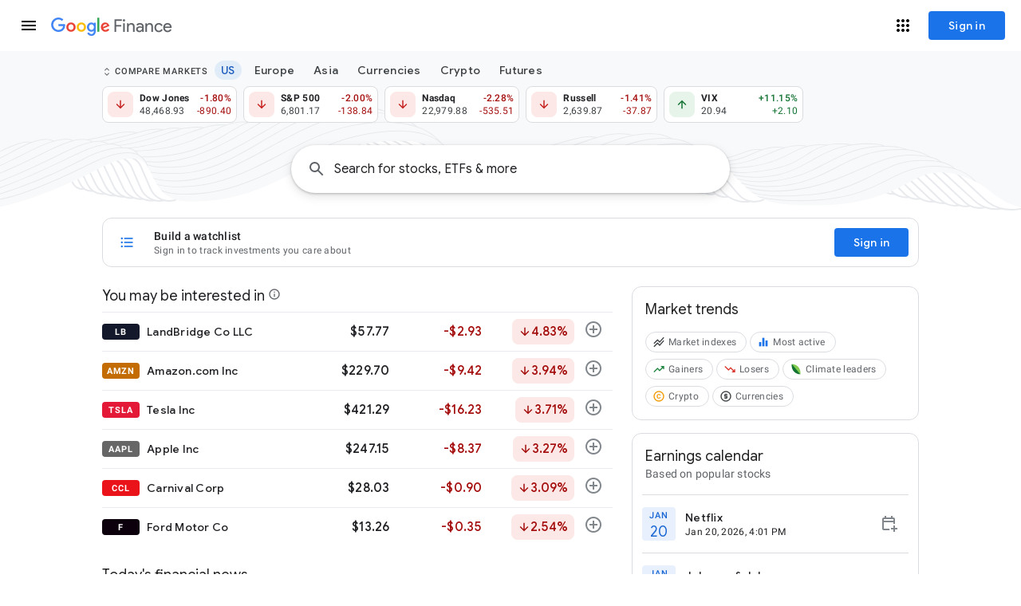

--- FILE ---
content_type: text/html; charset=utf-8
request_url: https://www.google.com/finance/
body_size: 212660
content:
<!doctype html><html lang="en-US" dir="ltr"><head><base href="https://www.google.com/finance/"><link rel="preconnect" href="//www.gstatic.com"><meta name="referrer" content="origin"><script nonce="WngTQirWIKDshCfeknk0Sg">window['ppConfig'] = {productName: 'GoogleFinanceUi', deleteIsEnforced:  true , sealIsEnforced:  true , heartbeatRate:  0.5 , periodicReportingRateMillis:  60000.0 , disableAllReporting:  false };(function(){'use strict';function k(a){var b=0;return function(){return b<a.length?{done:!1,value:a[b++]}:{done:!0}}}function l(a){var b=typeof Symbol!="undefined"&&Symbol.iterator&&a[Symbol.iterator];if(b)return b.call(a);if(typeof a.length=="number")return{next:k(a)};throw Error(String(a)+" is not an iterable or ArrayLike");}var m=typeof Object.defineProperties=="function"?Object.defineProperty:function(a,b,c){if(a==Array.prototype||a==Object.prototype)return a;a[b]=c.value;return a};
function n(a){a=["object"==typeof globalThis&&globalThis,a,"object"==typeof window&&window,"object"==typeof self&&self,"object"==typeof global&&global];for(var b=0;b<a.length;++b){var c=a[b];if(c&&c.Math==Math)return c}throw Error("Cannot find global object");}var p=n(this);function q(a,b){if(b)a:{var c=p;a=a.split(".");for(var d=0;d<a.length-1;d++){var e=a[d];if(!(e in c))break a;c=c[e]}a=a[a.length-1];d=c[a];b=b(d);b!=d&&b!=null&&m(c,a,{configurable:!0,writable:!0,value:b})}}
q("Object.is",function(a){return a?a:function(b,c){return b===c?b!==0||1/b===1/c:b!==b&&c!==c}});q("Array.prototype.includes",function(a){return a?a:function(b,c){var d=this;d instanceof String&&(d=String(d));var e=d.length;c=c||0;for(c<0&&(c=Math.max(c+e,0));c<e;c++){var f=d[c];if(f===b||Object.is(f,b))return!0}return!1}});
q("String.prototype.includes",function(a){return a?a:function(b,c){if(this==null)throw new TypeError("The 'this' value for String.prototype.includes must not be null or undefined");if(b instanceof RegExp)throw new TypeError("First argument to String.prototype.includes must not be a regular expression");return this.indexOf(b,c||0)!==-1}});function r(a,b,c){a("https://csp.withgoogle.com/csp/proto/"+encodeURIComponent(b),JSON.stringify(c))}function t(){var a;if((a=window.ppConfig)==null?0:a.disableAllReporting)return function(){};var b,c,d,e;return(e=(b=window)==null?void 0:(c=b.navigator)==null?void 0:(d=c.sendBeacon)==null?void 0:d.bind(navigator))!=null?e:u}function u(a,b){var c=new XMLHttpRequest;c.open("POST",a);c.send(b)}
function v(){var a=(w=Object.prototype)==null?void 0:w.__lookupGetter__("__proto__"),b=x,c=y;return function(){var d=a.call(this),e,f,g,h;r(c,b,{type:"ACCESS_GET",origin:(f=window.location.origin)!=null?f:"unknown",report:{className:(g=d==null?void 0:(e=d.constructor)==null?void 0:e.name)!=null?g:"unknown",stackTrace:(h=Error().stack)!=null?h:"unknown"}});return d}}
function z(){var a=(A=Object.prototype)==null?void 0:A.__lookupSetter__("__proto__"),b=x,c=y;return function(d){d=a.call(this,d);var e,f,g,h;r(c,b,{type:"ACCESS_SET",origin:(f=window.location.origin)!=null?f:"unknown",report:{className:(g=d==null?void 0:(e=d.constructor)==null?void 0:e.name)!=null?g:"unknown",stackTrace:(h=Error().stack)!=null?h:"unknown"}});return d}}function B(a,b){C(a.productName,b);setInterval(function(){C(a.productName,b)},a.periodicReportingRateMillis)}
var D="constructor __defineGetter__ __defineSetter__ hasOwnProperty __lookupGetter__ __lookupSetter__ isPrototypeOf propertyIsEnumerable toString valueOf __proto__ toLocaleString x_ngfn_x".split(" "),E=D.concat,F=navigator.userAgent.match(/Firefox\/([0-9]+)\./),G=(!F||F.length<2?0:Number(F[1])<75)?["toSource"]:[],H;if(G instanceof Array)H=G;else{for(var I=l(G),J,K=[];!(J=I.next()).done;)K.push(J.value);H=K}var L=E.call(D,H),M=[];
function C(a,b){for(var c=[],d=l(Object.getOwnPropertyNames(Object.prototype)),e=d.next();!e.done;e=d.next())e=e.value,L.includes(e)||M.includes(e)||c.push(e);e=Object.prototype;d=[];for(var f=0;f<c.length;f++){var g=c[f];d[f]={name:g,descriptor:Object.getOwnPropertyDescriptor(Object.prototype,g),type:typeof e[g]}}if(d.length!==0){c=l(d);for(e=c.next();!e.done;e=c.next())M.push(e.value.name);var h;r(b,a,{type:"SEAL",origin:(h=window.location.origin)!=null?h:"unknown",report:{blockers:d}})}};var N=Math.random(),O=t(),P=window.ppConfig;P&&(P.disableAllReporting||P.deleteIsEnforced&&P.sealIsEnforced||N<P.heartbeatRate&&r(O,P.productName,{origin:window.location.origin,type:"HEARTBEAT"}));var y=t(),Q=window.ppConfig;if(Q)if(Q.deleteIsEnforced)delete Object.prototype.__proto__;else if(!Q.disableAllReporting){var x=Q.productName;try{var w,A;Object.defineProperty(Object.prototype,"__proto__",{enumerable:!1,get:v(),set:z()})}catch(a){}}
(function(){var a=t(),b=window.ppConfig;b&&(b.sealIsEnforced?Object.seal(Object.prototype):b.disableAllReporting||(document.readyState!=="loading"?B(b,a):document.addEventListener("DOMContentLoaded",function(){B(b,a)})))})();}).call(this);
</script><link rel="canonical" href="https://www.google.com/finance/"><meta name="viewport" content="width=device-width,initial-scale=1,minimum-scale=1,maximum-scale=1,user-scalable=no,minimal-ui"><meta name="google-site-verification" content="sxp7zFOFUzk09RdlFhuH2SoCn5nOkXgomiLeLIQ48p0"><meta name="mobile-web-app-capable" content="yes"><meta name="apple-mobile-web-app-capable" content="yes"><meta name="application-name" content="Google Finance"><meta name="apple-mobile-web-app-title" content="Google Finance"><meta name="apple-mobile-web-app-status-bar-style" content="default"><meta name="theme-color" content="#ffffff"><meta name="msapplication-tap-highlight" content="no"><link rel="preconnect" href="//ssl.gstatic.com"><link rel="preconnect" href="//www.gstatic.com"><link rel="preconnect" href="//fonts.gstatic.com"><link rel="preconnect" href="//lh3.googleusercontent.com"><link rel="preconnect" href="//encrypted-tbn0.gstatic.com"><link rel="preconnect" href="//encrypted-tbn1.gstatic.com"><link rel="preconnect" href="//encrypted-tbn2.gstatic.com"><link rel="preconnect" href="//encrypted-tbn3.gstatic.com"><link rel="manifest" crossorigin="use-credentials" href="_/GoogleFinanceUi/manifest.json"><link rel="home" href="/finance/?utm_source=pwa&amp;lfhs=2"><link rel="msapplication-starturl" href="/finance/?utm_source=pwa&amp;lfhs=2"><link rel="icon" href="//www.gstatic.com/finance/favicon/favicon.png" sizes="32x32"><link rel="apple-touch-icon-precomposed" href="//www.gstatic.com/finance/favicon/favicon.png" sizes="32x32"><link rel="msapplication-square32x32logo" href="//www.gstatic.com/finance/favicon/favicon.png" sizes="32x32"><link rel="icon" href="//www.gstatic.com/finance/favicon/finance_v2_120x120.png" sizes="120x120"><link rel="apple-touch-icon-precomposed" href="//www.gstatic.com/finance/favicon/finance_v2_120x120.png" sizes="120x120"><link rel="msapplication-square120x120logo" href="//www.gstatic.com/finance/favicon/finance_v2_120x120.png" sizes="120x120"><link rel="icon" href="//www.gstatic.com/finance/favicon/finance_v2_152x152.png" sizes="152x152"><link rel="apple-touch-icon-precomposed" href="//www.gstatic.com/finance/favicon/finance_v2_152x152.png" sizes="152x152"><link rel="msapplication-square152x152logo" href="//www.gstatic.com/finance/favicon/finance_v2_152x152.png" sizes="152x152"><link rel="icon" href="//www.gstatic.com/finance/favicon/finance_v2_167x167.png" sizes="167x167"><link rel="apple-touch-icon-precomposed" href="//www.gstatic.com/finance/favicon/finance_v2_167x167.png" sizes="167x167"><link rel="msapplication-square167x167logo" href="//www.gstatic.com/finance/favicon/finance_v2_167x167.png" sizes="167x167"><link rel="icon" href="//www.gstatic.com/finance/favicon/finance_v2_180x180.png" sizes="180x180"><link rel="apple-touch-icon-precomposed" href="//www.gstatic.com/finance/favicon/finance_v2_180x180.png" sizes="180x180"><link rel="msapplication-square180x180logo" href="//www.gstatic.com/finance/favicon/finance_v2_180x180.png" sizes="180x180"><link rel="icon" href="//www.gstatic.com/finance/favicon/finance_v2_192x192.png" sizes="192x192"><link rel="apple-touch-icon-precomposed" href="//www.gstatic.com/finance/favicon/finance_v2_192x192.png" sizes="192x192"><link rel="msapplication-square192x192logo" href="//www.gstatic.com/finance/favicon/finance_v2_192x192.png" sizes="192x192"><link rel="icon" href="//www.gstatic.com/finance/favicon/finance_v2_512x512.png" sizes="512x512"><link rel="apple-touch-icon-precomposed" href="//www.gstatic.com/finance/favicon/finance_v2_512x512.png" sizes="512x512"><link rel="msapplication-square512x512logo" href="//www.gstatic.com/finance/favicon/finance_v2_512x512.png" sizes="512x512"><script data-id="_gd" nonce="WngTQirWIKDshCfeknk0Sg">window.WIZ_global_data = {"AUf7qc":"DUMMY_X_SILK_CAPABILITIES_WIZ_GLOBAL_KEY_DO_NOT_USE","AfY8Hf":true,"DpimGf":false,"EP1ykd":["/_/*","/beta","/beta/*","/hub","/hub/*","/labs","/labs/*"],"EgHvKf":false,"FdrFJe":"-9156118797722635928","GVlsxf":"www.google.com","HiPsbb":1,"Im6cmf":"/finance/_/GoogleFinanceUi","JHHKub":"DUMMY_X_CLIENT_PRIVACY_CONTEXT_WIZ_GLOBAL_KEY_DO_NOT_USE","LVIXXb":1,"LoQv7e":false,"LtOcVe":[72526227,73162207,72383602,73201023,203050,97656899,72989805,72791844,73202942,72717311,73205930,45692865,73161552,73227312,72884141,73011203,73215983,73059275,73107732,72649059,105739272,73208914,73223367,73120655,121492980,72787648,73028782,72376796,73209793,72676633,73090837,73107089,72841676,72984552,73157688,73101250,73045636,72626119,73205998,73015921,73136108,73063986,73194386,73219987,72860220,100796229,73198658,94297042,73139792,72412292,72995825,72493520,73098934,73226932,72820971,73096388,73231590,72612367,72838936,73235149,73063513,72894418,73192290,1706538,73047159,72921683,72519032,121490315,73203987,1714250,72633948,72810141,72586792,72847073,73211708,72808012,73190233,72929802,73162563,73216409,73140143,72713308,72821136,72824443,73233577,72969826,73077456,94282638,73219107,72992969,98073364,73073502,73181564,72908957,73174744,72773460,73150877,73204109,72353254,72827235,72990486,73230580,97493660,73127131,72953353,73173958,73085281,72967481,72644553,72871111,73197495,121499694,72765560,72854194,73216635,72944798,73212783,73227381,72783212,73178617,72626180,73206707,73214905,72685375,73171704,73021358,121495807,73229164,73037655,73169453,73218864,72978899,73206513,73216753,72448480,73233148,72793274,73199880,73184780,73220929,72745279,73219764,73203339,72955278,72792724,72803964,73150917,73201065,73169318,72926273,73137929,73030432,73210721,73064764,72290097,72903700,73076113,2504427,72886155,98109300,73100555,73176526,73059438,4995933,73031615,72616085,72855482,72637424,72568185,73049377,73193783,73160743,72804472,73128273,72734943,73190125,72792950,73032110,72890634,72913520,73162603,72952111,72766827,73188593,72967431,73204815,72939115,73168540,72558353,73221868,72786501,72291559,73141660,72928190,73178356,72616001,72994108,73187481,121505494,203004,73209735,72952878,72838176,73218609,73151448,72692562,72830426,72844794,72864545,72946281,72985592,72946740,73200759,73187707,72958129,73042912,72377796,72797617,93894899,72971417,72732145,73155522,72470357,73087625,72996306,73058347,72915250,72870922,73083231,73108565,73121371,73104406,73212922,72837324,72953517,73085318,73201169,73159836,72984747,72998617,73138830,72833229,73025281,72942152,73132441,73098893,72984930,73193496,73181455,73012940,47848583,73175750,72963920,4254157,72969673,73208097,73146654,73079641,72799794,72601644,94267995,72995814,121490273,121495677,73221863,72918163,72777203,72611984,73077448,73209539,72904889,73045631,72580818,73073454,73085637,73185754,97442199,72962116,72877189,72947327,73165379,72771821,73198798,94273503,72829521,73073495,73071082,72761626,73190395,73070101,73109251,73057961,72784806,121500243,73229207,72686036,72902375,73175790,72882230,72983984,72926672,73166810,72831005,73088149,73245442,73172982,72774161,73025236,73238558,73130312,73039774,73227285,72893054,73219058,72982781,73123565,72860471,72822275,73172854,73191388,73199790,72831232,73204241,73206107,72969044,73102605,73216921,73131994,97785988,72825222,73194193,73193497,72689394,72453983,73216602,72954433,73231412,73182872,73092708,72947918,72904171,4986674,72789926,73173425,73230801,73220491,73179602,73090613,73234678,72944832,73156882,73214998,73100714,4989703,72994098,72482090,73003242,72882474,73102367,72859126,72868908,73183196,94292359,72944067,73172386,72939902,72994056,72830314,72816067,121497448,94274727,73232083,73150233,72368489,73129741,72633950,72918588,72647020,73193188,73184743,73016122,72618949,72858545,73192865,73208982,73180515,73169518,73173248,72855240,73148400,73211771,72814660,72900578,73194906,73125215,73156920,73161945,94273642,72725164,72754153,73179914,72956383,72991719,72921907,73117538,73028141,73223355,73133115,73203092,72822244,72914291,73194725,121492986,73205352,73171135,73191334,73035207,4881964,72819578,73244609,72918758,72918296,73193647,73197427,72715451,2504501,73125273,72970508,72581091,73232183,73175307,72947250,73218487,73014540,73221623,72592636,72916349,73172986,72638455,73099165,73188185,72856361,73090471,73240937,72600495,4991327,72843099,73195026,2504590,73083369,73092029,72573224,73037638,73157441,73148398,4318858,73103222,121492164,73243152,72821482,121506781,73237655,121497647,73220020,121497935,73155303,121499899,73205932,73059276,72787659,73209794,73209795,73157689,73157692,73157690,73194389,73194388,73194390,73139798,72894424,121490316,72586793,73216410,72827236,72644556,72644555,72777420,73212788,73227386,73233150,72793275,73184782,73184783,73184787,72745281,72952112,72616004,72616003,73180017,72838177,72844795,72797618,73155542,73155541,73155539,73155537,73155536,73155523,73155525,72870923,72837326,72953518,72984935,72984933,72984932,73181462,73181463,73181464,72995815,72777204,72611991,73210917,73185756,73185758,121505323,121505321,73185759,72829523,73190397,73190398,73190402,73093923,73088150,72777318,73039776,72825223,72453984,72954435,73220493,73220494,73220498,72482102,73102368,72939904,72830316,73193384,73016123,72814661,73117540,73117541,73203095,73203094,73203096,121492991,121492992,73193649,72715453,72592637,97656881,45692861,105739254,73101249,73211704,73077412,98073330,97493642,73169449,73219760,98109282,73187485,73159833,73175745,73077421,97442181,97785970,73208978,73191330],"MT7f9b":[],"MUE6Ne":"GoogleFinanceUi","MZbqOb":"//www.google.com/setprefs?cs\u003d2\u0026sig\u003d0_A1nTcntsxEQIKk3ezxiqu4ZXFpc%3D\u0026prev\u003dhttps://www.google.com/finance/\u0026hl\u003den-US","MuJWjd":false,"PYFuDc":"DUMMY_X_CLIENT_DATA_WIZ_GLOBAL_KEY_DO_NOT_USE","QrtxK":"","S06Grb":"","S6lZl":89978449,"SpaT4e":"finance","TSDtV":"%.@.[[null,[[45680815,null,false,null,null,null,\"qYEt0\"],[45749384,null,false,null,null,null,\"ervCtb\"],[45678263,null,true,null,null,null,\"xdpbcf\"],[45451058,null,false,null,null,null,\"q6Tq8b\"],[45451023,null,false,null,null,null,\"jLzzSc\"],[45677516,null,false,null,null,null,\"wNSysc\"],[45660246,null,true,null,null,null,\"f0HXoe\"],[45453420,null,false,null,null,null,\"gnkERd\"],[45615756,null,true,null,null,null,\"Gu1N3c\"],[45643787,null,false,null,null,null,\"kByMtb\"],[45532753,null,false,null,null,null,\"BDXB2e\"],[45451049,null,false,null,null,null,\"vWX0Mb\"],[45451055,null,true,null,null,null,\"hodOjb\"],[45613247,null,false,null,null,null,\"afY3tf\"],[45451025,null,false,null,null,null,\"i1PFwd\"],[45453425,null,true,null,null,null,\"vgkWnf\"],[45712795,null,false,null,null,null,\"UlCfc\"],[45451016,null,false,null,null,null,\"Hr6osb\"],[45660253,null,true,null,null,null,\"GXEmSd\"],[45629053,null,true,null,null,null,\"VTn2s\"],[45451008,null,true,null,null,null,\"cSxOef\"],[45646072,null,true,null,null,null,\"zqGMie\"],[45532630,null,false,null,null,null,\"IfhDJe\"],[45453422,null,true,null,null,null,\"RAuKGc\"],[45451052,null,false,null,null,null,\"Tp2ML\"],[45451007,null,false,null,null,null,\"S9KOQe\"],[45660250,null,false,null,null,null,\"mD68ee\"],[45660251,null,true,null,null,null,\"OTO0W\"],[45451034,null,false,null,null,null,\"Smg5db\"],[45451051,null,false,null,null,null,\"o9S2ac\"],[45453419,null,false,null,null,null,\"Ilr02d\"],[45451014,null,false,null,null,null,\"Nk5Ce\"],[45451044,null,false,null,null,null,\"vnor\"],[45451026,null,false,null,null,null,\"BAoST\"],[45451017,null,false,null,null,null,\"Aqek7\"],[45680816,null,false,null,null,null,\"jaSRie\"],[45451043,null,false,null,null,null,\"MofkAc\"],[45451054,null,true,null,null,null,\"muVllb\"],[45709428,null,false,null,null,null,\"I7MJL\"],[45660510,null,true,null,null,null,\"Sb7iU\"],[45451040,null,false,null,null,null,\"GIyTM\"],[45451018,null,false,null,null,null,\"vhbBxc\"],[45451045,null,true,null,null,null,\"pKrpQb\"],[45451042,null,false,null,null,null,\"OMikac\"],[45718169,null,false,null,null,null,\"ATVi9c\"],[45451046,null,false,null,null,null,\"canN9d\"],[45451030,null,true,null,null,null,\"nEe3mc\"],[45453535,null,false,null,null,null,\"Dj8c4\"],[45643786,null,true,null,null,null,\"Hf40rb\"],[45451015,null,true,null,null,null,\"EU2sme\"],[45453538,null,false,null,null,null,\"LPP0Ke\"],[45451022,null,false,null,null,null,\"E6cSnf\"],[45656448,null,true,null,null,null,\"B585ze\"],[45681246,null,true,null,null,null,\"JrCyDf\"],[45643788,null,false,null,null,null,\"fn3edd\"],[45634064,null,false,null,null,null,\"dPRi1c\"],[45451024,null,false,null,null,null,\"lrEYD\"],[45451027,null,true,null,null,null,\"vHw3fe\"],[45451031,null,false,null,null,null,\"FD2vw\"],[45660248,null,true,null,null,null,\"RdbJ5e\"],[45674559,null,true,null,null,null,\"e8G7k\"],[45448406,null,false,null,null,null,\"jKfwq\"],[45451012,null,false,null,null,null,\"GOsQOd\"],[45451009,null,false,null,null,null,\"xT0nZ\"],[45532631,null,true,null,null,null,\"jZYwbc\"],[45459555,null,false,null,null,null,\"Imeoqb\"],[45451032,null,true,null,null,null,\"zCEChf\"],[45451041,null,false,null,null,null,\"BuAYJf\"],[45451036,null,true,null,null,null,\"L6qeRc\"],[45451037,null,true,null,null,null,\"iDY7n\"],[45451020,null,false,null,null,null,\"fmg1y\"],[45451028,null,false,null,null,null,\"WIBRQc\"],[45623244,null,true,null,null,null,\"FAFoI\"],[45451048,null,false,null,null,null,\"mSS0Sd\"],[45638883,null,true,null,null,null,\"xIcamd\"],[45646312,null,true,null,null,null,\"tzmaS\"],[45451029,null,true,null,null,null,\"tmKMdf\"],[45451019,null,true,null,null,null,\"OKHQlc\"],[45660247,null,true,null,null,null,\"qFrWnf\"],[45451011,null,false,null,null,null,\"ng3fTc\"],[45660252,null,false,null,null,null,\"iK1kBd\"],[45451021,null,true,null,null,null,\"f0hkQe\"],[45451010,null,false,null,null,null,\"oYitlc\"],[45451053,null,false,null,null,null,\"LGd6nf\"],[45451047,null,false,null,null,null,\"HDaube\"],[45660249,null,true,null,null,null,\"PrkRKd\"],[45453423,null,false,null,null,null,\"L12WE\"],[45451033,null,false,null,null,null,\"Hz6Vae\"],[45451013,null,true,null,null,null,\"nWpbUb\"],[45684323,null,false,null,null,null,\"anL4vc\"],[45453537,null,null,null,\"\",null,\"OEFXhc\"],[45453421,null,false,null,null,null,\"efUU2b\"],[45451056,null,true,null,null,null,\"jkGhfc\"],[45660700,null,false,null,null,null,\"Hfxa6d\"],[45451050,null,true,null,null,null,\"nejKtc\"]],\"CAMSER0IuujjEgTP0t4fFt6l8AQW\"]]]","UDh4De":"//www.google.com/setprefs?cs\u003d0\u0026sig\u003d0_A1nTcntsxEQIKk3ezxiqu4ZXFpc%3D\u0026prev\u003dhttps://www.google.com/finance/\u0026hl\u003den-US","UUFaWc":"%.@.null,1000,2]","Vvafkd":false,"Y12zTb":"//www.google.com/setprefs?cs\u003d1\u0026sig\u003d0_A1nTcntsxEQIKk3ezxiqu4ZXFpc%3D\u0026prev\u003dhttps://www.google.com/finance/\u0026hl\u003den-US","Yllh3e":"%.@.1768938754631573,109022644,2536597630]","b5W2zf":"default_GoogleFinanceUi","cfb2h":"boq_finance-ui_20260116.01_p0","eNnkwf":"1768938754","ejMLCd":"DUMMY_X_GEO_WIZ_GLOBAL_KEY_DO_NOT_USE","eptZe":"/finance/_/GoogleFinanceUi/","fPDxwd":[97493660,105739272],"gGcLoe":true,"hsFLT":"%.@.null,1000,2]","iCzhFc":false,"k76Vlc":["G-2TXF8EQ5P7"],"my7oBc":"prod","nQyAE":{"GIyTM":"false","HDaube":"false","muVllb":"true","q6Tq8b":"false","BuAYJf":"false","vnor":"false","canN9d":"false","nejKtc":"true","pKrpQb":"true","vWX0Mb":"false","jkGhfc":"true","mSS0Sd":"false","o9S2ac":"false","Tp2ML":"false","OMikac":"false","hodOjb":"true","LGd6nf":"false","MofkAc":"false","Smg5db":"false","vhbBxc":"false","S9KOQe":"false","BAoST":"false","tmKMdf":"true","lrEYD":"false","Nk5Ce":"false","ng3fTc":"false","oYitlc":"false","Aqek7":"false","VTn2s":"true","WIBRQc":"false","FD2vw":"false","OKHQlc":"true","vHw3fe":"true","Hr6osb":"false","GOsQOd":"false","Gu1N3c":"true","fmg1y":"false","zCEChf":"true","L6qeRc":"true","iDY7n":"true","BDXB2e":"false","i1PFwd":"false","f0hkQe":"true","E6cSnf":"false","jLzzSc":"false","xT0nZ":"false","EU2sme":"true","cSxOef":"true","Hz6Vae":"false","nWpbUb":"true","nEe3mc":"true","ervCtb":"false","jKfwq":"false","LPP0Ke":"false","OEFXhc":"","qYEt0":"false","Sb7iU":"true","OTO0W":"true","IfhDJe":"false","e8G7k":"true","jaSRie":"false","vgkWnf":"true","JrCyDf":"true","f0HXoe":"true","mD68ee":"false","RdbJ5e":"true","efUU2b":"false","zqGMie":"true","tzmaS":"true","xdpbcf":"true","xIcamd":"true","Ilr02d":"false","ATVi9c":"false","jZYwbc":"true","fn3edd":"false","PrkRKd":"true","wNSysc":"false","L12WE":"false","I7MJL":"false","GXEmSd":"true","dPRi1c":"false","Hfxa6d":"false","kByMtb":"false","B585ze":"true","anL4vc":"false","afY3tf":"false","gnkERd":"false","FAFoI":"true","qFrWnf":"true","Hf40rb":"true","iK1kBd":"false","Dj8c4":"false"},"p9hQne":"https://www.gstatic.com/_/boq-finance/_/r/","qfI0Zc":"DUMMY_X_SEARCH_PROPAGATION_DO_NOT_USE","qwAQke":"GoogleFinanceUi","qymVe":"D299Qf4ygsS7NyO0wirkq70BzVw","r84ZEe":"//www.google.com/setprefs?sig\u003d0_A1nTcntsxEQIKk3ezxiqu4ZXFpc%3D\u0026prev\u003dhttps://www.google.com/finance/\u0026safeui\u003dimages","rtQCxc":300,"thykhd":"AFWLbD3HUNrGGUjeY7yVesOb1gspJYiAm-xEFycsxGe3-KPGAucTY6LzVqLbQ9eNvt9yTEVMmfJHmaIacjjagKruyRPMKlBH08_GHLin-dhs","u4g7r":"%.@.null,1,2]","uS02ke":"At1vaZXGJrSb_uMP_tDFuQk","utHyne":{"/finance/serviceworker.js?xhrRoot\u003d%2Ffinance%2F_%2FGoogleFinanceUi\u0026mssRowKey\u003dboq-finance.GoogleFinanceUi.en_US.KjZwWJZy1yw.2018.O\u0026buildLabel\u003dboq_finance-ui_20260116.01_p0":"%.@.[null,null,null,\"/finance/serviceworker.js?xhrRoot\\u003d%2Ffinance%2F_%2FGoogleFinanceUi\\u0026mssRowKey\\u003dboq-finance.GoogleFinanceUi.en_US.KjZwWJZy1yw.2018.O\\u0026buildLabel\\u003dboq_finance-ui_20260116.01_p0\"],\"muVllb\",true]"},"vJQk6":false,"vXmutd":"%.@.\"US\",\"ZZ\",\"Et6FQQ\\u003d\\u003d\"]","vk7rPe":"//www.google.com/preferences?hl\u003den-US\u0026prev\u003dhttps://www.google.com/finance/#appearance","w2btAe":"%.@.null,null,\"\",false,null,null,true,false]","x96UBf":"google.com","xn5OId":false,"xnI9P":true,"xwAfE":true,"y2FhP":"prod","yFnxrf":1884,"zChJod":"%.@.]"};</script><script nonce="WngTQirWIKDshCfeknk0Sg">window["_F_toggles_default_GoogleFinanceUi"] = [0x8200000, 0x0, 0x0, 0x0, 0x0, 0x1015000, 0x2000002, 0x20800c40, 0x1, 0x20000800, 0xf0240, 0xc281082, 0x2a62, 0x20406f, 0x11224000, 0x30840000, 0x2, 0x180f69c0, 0x2, 0x0, 0x0, 0x0, 0x5208000, 0x2, 0x0, 0x0, 0x0, 0x0, 0x93604, 0x2, ];</script><script nonce="WngTQirWIKDshCfeknk0Sg">(function(){'use strict';var a=window,d=a.performance,l=k();a.cc_latency_start_time=d&&d.now?0:d&&d.timing&&d.timing.navigationStart?d.timing.navigationStart:l;function k(){return d&&d.now?d.now():(new Date).getTime()}function n(e){if(d&&d.now&&d.mark){var g=d.mark(e);if(g)return g.startTime;if(d.getEntriesByName&&(e=d.getEntriesByName(e).pop()))return e.startTime}return k()}a.onaft=function(){n("aft")};a._isLazyImage=function(e){return e.hasAttribute("data-src")||e.hasAttribute("data-ils")||e.getAttribute("loading")==="lazy"};
a.l=function(e){function g(b){var c={};c[b]=k();a.cc_latency.push(c)}function m(b){var c=n("iml");b.setAttribute("data-iml",c);return c}a.cc_aid=e;a.iml_start=a.cc_latency_start_time;a.css_size=0;a.cc_latency=[];a.ccTick=g;a.onJsLoad=function(){g("jsl")};a.onCssLoad=function(){g("cssl")};a._isVisible=function(b,c){if(!c||c.style.display=="none")return!1;var f=b.defaultView;if(f&&f.getComputedStyle&&(f=f.getComputedStyle(c),f.height=="0px"||f.width=="0px"||f.visibility=="hidden"))return!1;if(!c.getBoundingClientRect)return!0;
var h=c.getBoundingClientRect();c=h.left+a.pageXOffset;f=h.top+a.pageYOffset;if(f+h.height<0||c+h.width<0||h.height<=0||h.width<=0)return!1;b=b.documentElement;return f<=(a.innerHeight||b.clientHeight)&&c<=(a.innerWidth||b.clientWidth)};a._recordImlEl=m;document.documentElement.addEventListener("load",function(b){b=b.target;var c;b.tagName!="IMG"||b.hasAttribute("data-iid")||a._isLazyImage(b)||b.hasAttribute("data-noaft")||(c=m(b));if(a.aft_counter&&(b=a.aft_counter.indexOf(b),b!==-1&&(b=a.aft_counter.splice(b,
1).length===1,a.aft_counter.length===0&&b&&c)))a.onaft(c)},!0);a.prt=-1;a.wiz_tick=function(){var b=n("prt");a.prt=b}};}).call(this);
l('vWbWFc')</script><script nonce="WngTQirWIKDshCfeknk0Sg">var _F_cssRowKey = 'boq-finance.GoogleFinanceUi.aYO0iqy3bio.L.B1.O';var _F_combinedSignature = 'AC0raVKtZMPGE4tQ9QCpLkOkj9lKOvTBmQ';function _DumpException(e) {throw e;}</script><style data-href="https://www.gstatic.com/_/mss/boq-finance/_/ss/k=boq-finance.GoogleFinanceUi.aYO0iqy3bio.L.B1.O/am=AAAgCAAAAAAAAAAAAAAAAAAAAABUQCAAACAAMQCCAQAAAAACAAgk8AAIQqAwYioAwBsQCAAAJBIBABDCAgAAAHDaAyYAAAAAAAAAAAAAAAAAAAAACFIIAAAAAAAAAAAAAAAAAAAAAAAABDYJgA/d=1/ed=1/rs=AC0raVKceF3Wrf5fKy7Nux6hy4gAeyrCiA/m=landingpageview,_b,_tp" nonce="wYpol7DATWg-zwqWaS9tXg">html,body{height:100%;overflow:hidden}body{-webkit-font-smoothing:antialiased;-moz-osx-font-smoothing:grayscale;color:rgba(0,0,0,0.87);font-family:Roboto,RobotoDraft,Helvetica,Arial,sans-serif;margin:0;text-size-adjust:100%}textarea{font-family:Roboto,RobotoDraft,Helvetica,Arial,sans-serif}a{text-decoration:none;color:#2962ff}img{border:none}*{-webkit-tap-highlight-color:transparent}#apps-debug-tracers{display:none}html,body{overflow:visible}body{overflow-y:scroll}.E6XK5d{font-size:10px;position:fixed;bottom:0;right:16px;z-index:1000}.tWfTvb .jBmls{z-index:993}.pGxpHc>div{display:none}.pGxpHc [class*=gb_][role=menu]>*{display:flex;flex-direction:column;flex:1 0 auto}.pGxpHc [class*=gb_][role=navigation]{overflow-y:visible;width:256px}.pGxpHc [class*=gb_] svg{color:unset}[data-remove-ogb-header=true] .VjFXz,[data-remove-ogb-header=true] [class*=gb_] div{display:none}.VfPpkd-JGcpL-uI4vCe-LkdAo,.VfPpkd-JGcpL-IdXvz-LkdAo-Bd00G{stroke:#6200ee;stroke:var(--mdc-theme-primary,#6200ee)}@media (-ms-high-contrast:active),screen and (forced-colors:active){.VfPpkd-JGcpL-uI4vCe-LkdAo,.VfPpkd-JGcpL-IdXvz-LkdAo-Bd00G{stroke:CanvasText}}.VfPpkd-JGcpL-uI4vCe-u014N{stroke:transparent}@keyframes mdc-circular-progress-container-rotate{to{transform:rotate(1turn)}}@keyframes mdc-circular-progress-spinner-layer-rotate{12.5%{transform:rotate(135deg)}25%{transform:rotate(270deg)}37.5%{transform:rotate(405deg)}50%{transform:rotate(540deg)}62.5%{transform:rotate(675deg)}75%{transform:rotate(810deg)}87.5%{transform:rotate(945deg)}100%{transform:rotate(3turn)}}@keyframes mdc-circular-progress-color-1-fade-in-out{from{opacity:.99}25%{opacity:.99}26%{opacity:0}89%{opacity:0}90%{opacity:.99}to{opacity:.99}}@keyframes mdc-circular-progress-color-2-fade-in-out{from{opacity:0}15%{opacity:0}25%{opacity:.99}50%{opacity:.99}51%{opacity:0}to{opacity:0}}@keyframes mdc-circular-progress-color-3-fade-in-out{from{opacity:0}40%{opacity:0}50%{opacity:.99}75%{opacity:.99}76%{opacity:0}to{opacity:0}}@keyframes mdc-circular-progress-color-4-fade-in-out{from{opacity:0}65%{opacity:0}75%{opacity:.99}90%{opacity:.99}to{opacity:0}}@keyframes mdc-circular-progress-left-spin{from{transform:rotate(265deg)}50%{transform:rotate(130deg)}to{transform:rotate(265deg)}}@keyframes mdc-circular-progress-right-spin{from{transform:rotate(-265deg)}50%{transform:rotate(-130deg)}to{transform:rotate(-265deg)}}.VfPpkd-JGcpL-P1ekSe{display:inline-flex;position:relative;direction:ltr;line-height:0;overflow:hidden;transition:opacity .25s 0ms cubic-bezier(.4,0,.6,1)}.VfPpkd-JGcpL-uI4vCe-haAclf,.VfPpkd-JGcpL-IdXvz-LkdAo-Bd00G,.VfPpkd-JGcpL-IdXvz-haAclf,.VfPpkd-JGcpL-QYI5B-pbTTYe{position:absolute;width:100%;height:100%}.VfPpkd-JGcpL-uI4vCe-haAclf{transform:rotate(-90deg)}.VfPpkd-JGcpL-IdXvz-haAclf{font-size:0;letter-spacing:0;white-space:nowrap;opacity:0}.VfPpkd-JGcpL-uI4vCe-LkdAo-Bd00G,.VfPpkd-JGcpL-IdXvz-LkdAo-Bd00G{fill:transparent}.VfPpkd-JGcpL-uI4vCe-LkdAo{transition:stroke-dashoffset .5s 0ms cubic-bezier(0,0,.2,1)}.VfPpkd-JGcpL-OcUoKf-TpMipd{position:absolute;top:0;left:47.5%;box-sizing:border-box;width:5%;height:100%;overflow:hidden}.VfPpkd-JGcpL-OcUoKf-TpMipd .VfPpkd-JGcpL-IdXvz-LkdAo-Bd00G{left:-900%;width:2000%;transform:rotate(180deg)}.VfPpkd-JGcpL-lLvYUc-e9ayKc{display:inline-flex;position:relative;width:50%;height:100%;overflow:hidden}.VfPpkd-JGcpL-lLvYUc-e9ayKc .VfPpkd-JGcpL-IdXvz-LkdAo-Bd00G{width:200%}.VfPpkd-JGcpL-lLvYUc-qwU8Me .VfPpkd-JGcpL-IdXvz-LkdAo-Bd00G{left:-100%}.VfPpkd-JGcpL-P1ekSe-OWXEXe-A9y3zc .VfPpkd-JGcpL-uI4vCe-haAclf{opacity:0}.VfPpkd-JGcpL-P1ekSe-OWXEXe-A9y3zc .VfPpkd-JGcpL-IdXvz-haAclf{opacity:1}.VfPpkd-JGcpL-P1ekSe-OWXEXe-A9y3zc .VfPpkd-JGcpL-IdXvz-haAclf{animation:mdc-circular-progress-container-rotate 1.5682352941176s linear infinite}.VfPpkd-JGcpL-P1ekSe-OWXEXe-A9y3zc .VfPpkd-JGcpL-QYI5B-pbTTYe{animation:mdc-circular-progress-spinner-layer-rotate 5332ms cubic-bezier(.4,0,.2,1) infinite both}.VfPpkd-JGcpL-P1ekSe-OWXEXe-A9y3zc .VfPpkd-JGcpL-Ydhldb-R6PoUb{animation:mdc-circular-progress-spinner-layer-rotate 5332ms cubic-bezier(.4,0,.2,1) infinite both,mdc-circular-progress-color-1-fade-in-out 5332ms cubic-bezier(.4,0,.2,1) infinite both}.VfPpkd-JGcpL-P1ekSe-OWXEXe-A9y3zc .VfPpkd-JGcpL-Ydhldb-ibL1re{animation:mdc-circular-progress-spinner-layer-rotate 5332ms cubic-bezier(.4,0,.2,1) infinite both,mdc-circular-progress-color-2-fade-in-out 5332ms cubic-bezier(.4,0,.2,1) infinite both}.VfPpkd-JGcpL-P1ekSe-OWXEXe-A9y3zc .VfPpkd-JGcpL-Ydhldb-c5RTEf{animation:mdc-circular-progress-spinner-layer-rotate 5332ms cubic-bezier(.4,0,.2,1) infinite both,mdc-circular-progress-color-3-fade-in-out 5332ms cubic-bezier(.4,0,.2,1) infinite both}.VfPpkd-JGcpL-P1ekSe-OWXEXe-A9y3zc .VfPpkd-JGcpL-Ydhldb-II5mzb{animation:mdc-circular-progress-spinner-layer-rotate 5332ms cubic-bezier(.4,0,.2,1) infinite both,mdc-circular-progress-color-4-fade-in-out 5332ms cubic-bezier(.4,0,.2,1) infinite both}.VfPpkd-JGcpL-P1ekSe-OWXEXe-A9y3zc .VfPpkd-JGcpL-lLvYUc-LK5yu .VfPpkd-JGcpL-IdXvz-LkdAo-Bd00G{animation:mdc-circular-progress-left-spin 1333ms cubic-bezier(.4,0,.2,1) infinite both}.VfPpkd-JGcpL-P1ekSe-OWXEXe-A9y3zc .VfPpkd-JGcpL-lLvYUc-qwU8Me .VfPpkd-JGcpL-IdXvz-LkdAo-Bd00G{animation:mdc-circular-progress-right-spin 1333ms cubic-bezier(.4,0,.2,1) infinite both}.VfPpkd-JGcpL-P1ekSe-OWXEXe-xTMeO{opacity:0}.VfPpkd-z59Tgd{border-radius:4px;border-radius:var(--mdc-shape-small,4px)}.VfPpkd-Djsh7e-XxIAqe-ma6Yeb,.VfPpkd-Djsh7e-XxIAqe-cGMI2b{border-radius:4px;border-radius:var(--mdc-shape-small,4px)}.VfPpkd-z59Tgd{color:white;color:var(--mdc-theme-text-primary-on-dark,white)}.VfPpkd-z59Tgd{background-color:rgba(0,0,0,.6)}.VfPpkd-MlC99b{color:rgba(0,0,0,.87);color:var(--mdc-theme-text-primary-on-light,rgba(0,0,0,.87))}.VfPpkd-IqDDtd{color:rgba(0,0,0,.6)}.VfPpkd-IqDDtd-hSRGPd{color:#6200ee;color:var(--mdc-theme-primary,#6200ee)}.VfPpkd-a1tyJ-bN97Pc{overflow-x:unset;overflow-y:auto}.VfPpkd-suEOdc.VfPpkd-suEOdc-OWXEXe-nzrxxc .VfPpkd-z59Tgd,.VfPpkd-suEOdc.VfPpkd-suEOdc-OWXEXe-nzrxxc .VfPpkd-Djsh7e-XxIAqe-ma6Yeb,.VfPpkd-suEOdc.VfPpkd-suEOdc-OWXEXe-nzrxxc .VfPpkd-Djsh7e-XxIAqe-cGMI2b{background-color:#fff}.VfPpkd-z59Tgd{-moz-osx-font-smoothing:grayscale;-webkit-font-smoothing:antialiased;font-family:Roboto,sans-serif;font-family:var(--mdc-typography-caption-font-family,var(--mdc-typography-font-family,Roboto,sans-serif));font-size:.75rem;font-size:var(--mdc-typography-caption-font-size,.75rem);font-weight:400;font-weight:var(--mdc-typography-caption-font-weight,400);letter-spacing:.0333333333em;letter-spacing:var(--mdc-typography-caption-letter-spacing,.0333333333em);text-decoration:inherit;-webkit-text-decoration:var(--mdc-typography-caption-text-decoration,inherit);text-decoration:var(--mdc-typography-caption-text-decoration,inherit);text-transform:inherit;text-transform:var(--mdc-typography-caption-text-transform,inherit)}.VfPpkd-suEOdc-OWXEXe-nzrxxc .VfPpkd-z59Tgd{box-shadow:0 3px 1px -2px rgba(0,0,0,.2),0 2px 2px 0 rgba(0,0,0,.14),0 1px 5px 0 rgba(0,0,0,.12);border-radius:4px;line-height:20px}.VfPpkd-suEOdc-OWXEXe-nzrxxc .VfPpkd-z59Tgd .VfPpkd-BFbNVe-bF1uUb{width:100%;height:100%;top:0;left:0}.VfPpkd-z59Tgd .VfPpkd-MlC99b{display:block;margin-top:0;line-height:20px;-moz-osx-font-smoothing:grayscale;-webkit-font-smoothing:antialiased;font-family:Roboto,sans-serif;font-family:var(--mdc-typography-subtitle2-font-family,var(--mdc-typography-font-family,Roboto,sans-serif));font-size:.875rem;font-size:var(--mdc-typography-subtitle2-font-size,.875rem);line-height:1.375rem;line-height:var(--mdc-typography-subtitle2-line-height,1.375rem);font-weight:500;font-weight:var(--mdc-typography-subtitle2-font-weight,500);letter-spacing:.0071428571em;letter-spacing:var(--mdc-typography-subtitle2-letter-spacing,.0071428571em);text-decoration:inherit;-webkit-text-decoration:var(--mdc-typography-subtitle2-text-decoration,inherit);text-decoration:var(--mdc-typography-subtitle2-text-decoration,inherit);text-transform:inherit;text-transform:var(--mdc-typography-subtitle2-text-transform,inherit)}.VfPpkd-z59Tgd .VfPpkd-MlC99b::before{display:inline-block;width:0;height:24px;content:"";vertical-align:0}.VfPpkd-z59Tgd .VfPpkd-IqDDtd{-moz-osx-font-smoothing:grayscale;-webkit-font-smoothing:antialiased;font-family:Roboto,sans-serif;font-family:var(--mdc-typography-body2-font-family,var(--mdc-typography-font-family,Roboto,sans-serif));font-size:.875rem;font-size:var(--mdc-typography-body2-font-size,.875rem);line-height:1.25rem;line-height:var(--mdc-typography-body2-line-height,1.25rem);font-weight:400;font-weight:var(--mdc-typography-body2-font-weight,400);letter-spacing:.0178571429em;letter-spacing:var(--mdc-typography-body2-letter-spacing,.0178571429em);text-decoration:inherit;-webkit-text-decoration:var(--mdc-typography-body2-text-decoration,inherit);text-decoration:var(--mdc-typography-body2-text-decoration,inherit);text-transform:inherit;text-transform:var(--mdc-typography-body2-text-transform,inherit)}.VfPpkd-z59Tgd{word-break:break-all;word-break:var(--mdc-tooltip-word-break,normal);overflow-wrap:anywhere}.VfPpkd-suEOdc-OWXEXe-eo9XGd-RCfa3e .VfPpkd-z59Tgd-OiiCO{transition:opacity .15s 0ms cubic-bezier(0,0,.2,1),transform .15s 0ms cubic-bezier(0,0,.2,1)}.VfPpkd-suEOdc-OWXEXe-ZYIfFd-RCfa3e .VfPpkd-z59Tgd-OiiCO{transition:opacity 75ms 0ms cubic-bezier(.4,0,1,1)}.VfPpkd-suEOdc{position:fixed;display:none;z-index:9}.VfPpkd-suEOdc-sM5MNb-OWXEXe-nzrxxc{position:relative}.VfPpkd-suEOdc-OWXEXe-TSZdd,.VfPpkd-suEOdc-OWXEXe-eo9XGd,.VfPpkd-suEOdc-OWXEXe-ZYIfFd{display:inline-flex}.VfPpkd-suEOdc-OWXEXe-TSZdd.VfPpkd-suEOdc-OWXEXe-nzrxxc,.VfPpkd-suEOdc-OWXEXe-eo9XGd.VfPpkd-suEOdc-OWXEXe-nzrxxc,.VfPpkd-suEOdc-OWXEXe-ZYIfFd.VfPpkd-suEOdc-OWXEXe-nzrxxc{display:inline-block;left:-320px;position:absolute}.VfPpkd-z59Tgd{line-height:16px;padding:4px 8px;min-width:40px;max-width:200px;min-height:22px;max-height:40vh;box-sizing:border-box;overflow:hidden;text-align:center}.VfPpkd-z59Tgd::before{position:absolute;box-sizing:border-box;width:100%;height:100%;top:0;left:0;border:1px solid transparent;border-radius:inherit;content:"";pointer-events:none}@media screen and (forced-colors:active){.VfPpkd-z59Tgd::before{border-color:CanvasText}}.VfPpkd-suEOdc-OWXEXe-nzrxxc .VfPpkd-z59Tgd{align-items:flex-start;display:flex;flex-direction:column;min-height:22px;min-width:40px;max-width:320px;position:relative;text-align:left}[dir=rtl] .VfPpkd-suEOdc-OWXEXe-nzrxxc .VfPpkd-z59Tgd,.VfPpkd-suEOdc-OWXEXe-nzrxxc .VfPpkd-z59Tgd[dir=rtl]{text-align:right}.VfPpkd-suEOdc-OWXEXe-LlMNQd .VfPpkd-z59Tgd{text-align:left}[dir=rtl] .VfPpkd-suEOdc-OWXEXe-LlMNQd .VfPpkd-z59Tgd,.VfPpkd-suEOdc-OWXEXe-LlMNQd .VfPpkd-z59Tgd[dir=rtl]{text-align:right}.VfPpkd-z59Tgd .VfPpkd-MlC99b{margin:0 8px}.VfPpkd-z59Tgd .VfPpkd-IqDDtd{max-width:184px;margin:8px}.VfPpkd-suEOdc-OWXEXe-nzrxxc .VfPpkd-z59Tgd .VfPpkd-IqDDtd{max-width:304px;align-self:stretch}.VfPpkd-z59Tgd .VfPpkd-IqDDtd-hSRGPd{text-decoration:none}.VfPpkd-suEOdc-OWXEXe-nzrxxc-LQLjdd,.VfPpkd-IqDDtd,.VfPpkd-MlC99b{z-index:1}.VfPpkd-z59Tgd-OiiCO{opacity:0;transform:scale(.8);will-change:transform,opacity}.VfPpkd-suEOdc-OWXEXe-TSZdd .VfPpkd-z59Tgd-OiiCO{transform:scale(1);opacity:1}.VfPpkd-suEOdc-OWXEXe-ZYIfFd .VfPpkd-z59Tgd-OiiCO{transform:scale(1)}.VfPpkd-Djsh7e-XxIAqe-ma6Yeb,.VfPpkd-Djsh7e-XxIAqe-cGMI2b{position:absolute;height:24px;width:24px;transform:rotate(35deg) skewY(20deg) scaleX(.9396926208)}.VfPpkd-Djsh7e-XxIAqe-ma6Yeb .VfPpkd-BFbNVe-bF1uUb,.VfPpkd-Djsh7e-XxIAqe-cGMI2b .VfPpkd-BFbNVe-bF1uUb{width:100%;height:100%;top:0;left:0}.VfPpkd-Djsh7e-XxIAqe-cGMI2b{box-shadow:0 3px 1px -2px rgba(0,0,0,.2),0 2px 2px 0 rgba(0,0,0,.14),0 1px 5px 0 rgba(0,0,0,.12);outline:1px solid transparent;z-index:-1}@media screen and (forced-colors:active){.VfPpkd-Djsh7e-XxIAqe-cGMI2b{outline-color:CanvasText}}.VfPpkd-BFbNVe-bF1uUb{position:absolute;border-radius:inherit;pointer-events:none;opacity:0;opacity:var(--mdc-elevation-overlay-opacity,0);transition:opacity .28s cubic-bezier(.4,0,.2,1);background-color:#fff;background-color:var(--mdc-elevation-overlay-color,#fff)}.NZp2ef{background-color:rgb(232,234,237)}.EY8ABd{z-index:2101}.EY8ABd .VfPpkd-z59Tgd{background-color:rgb(60,64,67)}.EY8ABd .VfPpkd-z59Tgd{color:rgb(232,234,237)}.EY8ABd .VfPpkd-MlC99b,.EY8ABd .VfPpkd-IqDDtd{color:rgb(60,64,67)}.EY8ABd .VfPpkd-IqDDtd-hSRGPd{color:rgb(26,115,232)}.EY8ABd.VfPpkd-suEOdc-OWXEXe-nzrxxc .VfPpkd-z59Tgd,.EY8ABd.VfPpkd-suEOdc-OWXEXe-nzrxxc .VfPpkd-Djsh7e-XxIAqe-ma6Yeb,.EY8ABd.VfPpkd-suEOdc-OWXEXe-nzrxxc .VfPpkd-Djsh7e-XxIAqe-cGMI2b{background-color:#fff}.EY8ABd.VfPpkd-suEOdc-OWXEXe-nzrxxc .VfPpkd-MlC99b{font-family:"Google Sans",Roboto,Arial,sans-serif;line-height:1.25rem;font-size:.875rem;letter-spacing:.0178571429em;font-weight:500}.EY8ABd.VfPpkd-suEOdc-OWXEXe-nzrxxc .VfPpkd-z59Tgd{border-radius:8px}.ziykHb{z-index:2101}.ziykHb .VfPpkd-z59Tgd{background-color:rgb(60,64,67)}.ziykHb .VfPpkd-z59Tgd{color:rgb(232,234,237)}.ziykHb .VfPpkd-MlC99b,.ziykHb .VfPpkd-IqDDtd{color:rgb(60,64,67)}.ziykHb .VfPpkd-IqDDtd-hSRGPd{color:rgb(26,115,232)}.ziykHb.VfPpkd-suEOdc-OWXEXe-nzrxxc .VfPpkd-z59Tgd,.ziykHb.VfPpkd-suEOdc-OWXEXe-nzrxxc .VfPpkd-Djsh7e-XxIAqe-ma6Yeb,.ziykHb.VfPpkd-suEOdc-OWXEXe-nzrxxc .VfPpkd-Djsh7e-XxIAqe-cGMI2b{background-color:#fff}.ziykHb.VfPpkd-suEOdc-OWXEXe-nzrxxc .VfPpkd-MlC99b{font-family:"Google Sans",Roboto,Arial,sans-serif;line-height:1.25rem;font-size:.875rem;letter-spacing:.0178571429em;font-weight:500}.ziykHb.VfPpkd-suEOdc-OWXEXe-nzrxxc .VfPpkd-z59Tgd{border-radius:8px}.EY8ABd-OWXEXe-TAWMXe{position:absolute;left:-10000px;top:auto;width:1px;height:1px;overflow:hidden;user-select:none}.VfPpkd-dgl2Hf-ppHlrf-sM5MNb{display:inline}@keyframes mdc-ripple-fg-radius-in{from{animation-timing-function:cubic-bezier(.4,0,.2,1);transform:translate(var(--mdc-ripple-fg-translate-start,0)) scale(1)}to{transform:translate(var(--mdc-ripple-fg-translate-end,0)) scale(var(--mdc-ripple-fg-scale,1))}}@keyframes mdc-ripple-fg-opacity-in{from{animation-timing-function:linear;opacity:0}to{opacity:var(--mdc-ripple-fg-opacity,0)}}@keyframes mdc-ripple-fg-opacity-out{from{animation-timing-function:linear;opacity:var(--mdc-ripple-fg-opacity,0)}to{opacity:0}}.VfPpkd-ksKsZd-XxIAqe{--mdc-ripple-fg-size:0;--mdc-ripple-left:0;--mdc-ripple-top:0;--mdc-ripple-fg-scale:1;--mdc-ripple-fg-translate-end:0;--mdc-ripple-fg-translate-start:0;-webkit-tap-highlight-color:rgba(0,0,0,0);will-change:transform,opacity;position:relative;outline:none;overflow:hidden}.VfPpkd-ksKsZd-XxIAqe::before,.VfPpkd-ksKsZd-XxIAqe::after{position:absolute;border-radius:50%;opacity:0;pointer-events:none;content:""}.VfPpkd-ksKsZd-XxIAqe::before{transition:opacity 15ms linear,background-color 15ms linear;z-index:1;z-index:var(--mdc-ripple-z-index,1)}.VfPpkd-ksKsZd-XxIAqe::after{z-index:0;z-index:var(--mdc-ripple-z-index,0)}.VfPpkd-ksKsZd-XxIAqe.VfPpkd-ksKsZd-mWPk3d::before{transform:scale(var(--mdc-ripple-fg-scale,1))}.VfPpkd-ksKsZd-XxIAqe.VfPpkd-ksKsZd-mWPk3d::after{top:0;left:0;transform:scale(0);transform-origin:center center}.VfPpkd-ksKsZd-XxIAqe.VfPpkd-ksKsZd-mWPk3d-OWXEXe-ZNMTqd::after{top:var(--mdc-ripple-top,0);left:var(--mdc-ripple-left,0)}.VfPpkd-ksKsZd-XxIAqe.VfPpkd-ksKsZd-mWPk3d-OWXEXe-Tv8l5d-lJfZMc::after{animation:mdc-ripple-fg-radius-in 225ms forwards,mdc-ripple-fg-opacity-in 75ms forwards}.VfPpkd-ksKsZd-XxIAqe.VfPpkd-ksKsZd-mWPk3d-OWXEXe-Tv8l5d-OmS1vf::after{animation:mdc-ripple-fg-opacity-out .15s;transform:translate(var(--mdc-ripple-fg-translate-end,0)) scale(var(--mdc-ripple-fg-scale,1))}.VfPpkd-ksKsZd-XxIAqe::before,.VfPpkd-ksKsZd-XxIAqe::after{top:-50%;left:-50%;width:200%;height:200%}.VfPpkd-ksKsZd-XxIAqe.VfPpkd-ksKsZd-mWPk3d::after{width:var(--mdc-ripple-fg-size,100%);height:var(--mdc-ripple-fg-size,100%)}.VfPpkd-ksKsZd-XxIAqe[data-mdc-ripple-is-unbounded],.VfPpkd-ksKsZd-mWPk3d-OWXEXe-ZNMTqd{overflow:visible}.VfPpkd-ksKsZd-XxIAqe[data-mdc-ripple-is-unbounded]::before,.VfPpkd-ksKsZd-XxIAqe[data-mdc-ripple-is-unbounded]::after,.VfPpkd-ksKsZd-mWPk3d-OWXEXe-ZNMTqd::before,.VfPpkd-ksKsZd-mWPk3d-OWXEXe-ZNMTqd::after{top:0;left:0;width:100%;height:100%}.VfPpkd-ksKsZd-XxIAqe[data-mdc-ripple-is-unbounded].VfPpkd-ksKsZd-mWPk3d::before,.VfPpkd-ksKsZd-XxIAqe[data-mdc-ripple-is-unbounded].VfPpkd-ksKsZd-mWPk3d::after,.VfPpkd-ksKsZd-mWPk3d-OWXEXe-ZNMTqd.VfPpkd-ksKsZd-mWPk3d::before,.VfPpkd-ksKsZd-mWPk3d-OWXEXe-ZNMTqd.VfPpkd-ksKsZd-mWPk3d::after{top:var(--mdc-ripple-top,0);left:var(--mdc-ripple-left,0);width:var(--mdc-ripple-fg-size,100%);height:var(--mdc-ripple-fg-size,100%)}.VfPpkd-ksKsZd-XxIAqe[data-mdc-ripple-is-unbounded].VfPpkd-ksKsZd-mWPk3d::after,.VfPpkd-ksKsZd-mWPk3d-OWXEXe-ZNMTqd.VfPpkd-ksKsZd-mWPk3d::after{width:var(--mdc-ripple-fg-size,100%);height:var(--mdc-ripple-fg-size,100%)}.VfPpkd-ksKsZd-XxIAqe::before,.VfPpkd-ksKsZd-XxIAqe::after{background-color:#000;background-color:var(--mdc-ripple-color,#000)}.VfPpkd-ksKsZd-XxIAqe:hover::before,.VfPpkd-ksKsZd-XxIAqe.VfPpkd-ksKsZd-XxIAqe-OWXEXe-ZmdkE::before{opacity:.04;opacity:var(--mdc-ripple-hover-opacity,.04)}.VfPpkd-ksKsZd-XxIAqe.VfPpkd-ksKsZd-mWPk3d-OWXEXe-AHe6Kc-XpnDCe::before,.VfPpkd-ksKsZd-XxIAqe:not(.VfPpkd-ksKsZd-mWPk3d):focus::before{transition-duration:75ms;opacity:.12;opacity:var(--mdc-ripple-focus-opacity,.12)}.VfPpkd-ksKsZd-XxIAqe:not(.VfPpkd-ksKsZd-mWPk3d)::after{transition:opacity .15s linear}.VfPpkd-ksKsZd-XxIAqe:not(.VfPpkd-ksKsZd-mWPk3d):active::after{transition-duration:75ms;opacity:.12;opacity:var(--mdc-ripple-press-opacity,.12)}.VfPpkd-ksKsZd-XxIAqe.VfPpkd-ksKsZd-mWPk3d{--mdc-ripple-fg-opacity:var(--mdc-ripple-press-opacity,0.12)}.VfPpkd-Bz112c-LgbsSe{font-size:24px;width:48px;height:48px;padding:12px}.VfPpkd-Bz112c-LgbsSe.VfPpkd-Bz112c-LgbsSe-OWXEXe-e5LLRc-SxQuSe .VfPpkd-Bz112c-Jh9lGc{width:40px;height:40px;margin-top:4px;margin-bottom:4px;margin-right:4px;margin-left:4px}.VfPpkd-Bz112c-LgbsSe.VfPpkd-Bz112c-LgbsSe-OWXEXe-e5LLRc-SxQuSe .VfPpkd-Bz112c-J1Ukfc-LhBDec{max-height:40px;max-width:40px}.VfPpkd-Bz112c-LgbsSe:disabled{color:rgba(0,0,0,.38);color:var(--mdc-theme-text-disabled-on-light,rgba(0,0,0,.38))}.VfPpkd-Bz112c-LgbsSe svg,.VfPpkd-Bz112c-LgbsSe img{width:24px;height:24px}.VfPpkd-Bz112c-LgbsSe{display:inline-block;position:relative;box-sizing:border-box;border:none;outline:none;background-color:transparent;fill:currentColor;color:inherit;text-decoration:none;cursor:pointer;user-select:none;z-index:0;overflow:visible}.VfPpkd-Bz112c-LgbsSe .VfPpkd-Bz112c-RLmnJb{position:absolute;top:50%;height:48px;left:50%;width:48px;transform:translate(-50%,-50%)}@media screen and (forced-colors:active){.VfPpkd-Bz112c-LgbsSe.VfPpkd-ksKsZd-mWPk3d-OWXEXe-AHe6Kc-XpnDCe .VfPpkd-Bz112c-J1Ukfc-LhBDec,.VfPpkd-Bz112c-LgbsSe:not(.VfPpkd-ksKsZd-mWPk3d):focus .VfPpkd-Bz112c-J1Ukfc-LhBDec{display:block}}.VfPpkd-Bz112c-LgbsSe:disabled{cursor:default;pointer-events:none}.VfPpkd-Bz112c-LgbsSe[hidden]{display:none}.VfPpkd-Bz112c-LgbsSe-OWXEXe-KVuj8d-Q3DXx{align-items:center;display:inline-flex;justify-content:center}.VfPpkd-Bz112c-J1Ukfc-LhBDec{pointer-events:none;border:2px solid transparent;border-radius:6px;box-sizing:content-box;position:absolute;top:50%;left:50%;transform:translate(-50%,-50%);height:100%;width:100%;display:none}@media screen and (forced-colors:active){.VfPpkd-Bz112c-J1Ukfc-LhBDec{border-color:CanvasText}}.VfPpkd-Bz112c-J1Ukfc-LhBDec::after{content:"";border:2px solid transparent;border-radius:8px;display:block;position:absolute;top:50%;left:50%;transform:translate(-50%,-50%);height:calc(100% + 4px);width:calc(100% + 4px)}@media screen and (forced-colors:active){.VfPpkd-Bz112c-J1Ukfc-LhBDec::after{border-color:CanvasText}}.VfPpkd-Bz112c-kBDsod{display:inline-block}.VfPpkd-Bz112c-kBDsod.VfPpkd-Bz112c-kBDsod-OWXEXe-IT5dJd,.VfPpkd-Bz112c-LgbsSe-OWXEXe-IT5dJd .VfPpkd-Bz112c-kBDsod{display:none}.VfPpkd-Bz112c-LgbsSe-OWXEXe-IT5dJd .VfPpkd-Bz112c-kBDsod.VfPpkd-Bz112c-kBDsod-OWXEXe-IT5dJd{display:inline-block}.VfPpkd-Bz112c-mRLv6{height:100%;left:0;outline:none;position:absolute;top:0;width:100%}.VfPpkd-Bz112c-LgbsSe{--mdc-ripple-fg-size:0;--mdc-ripple-left:0;--mdc-ripple-top:0;--mdc-ripple-fg-scale:1;--mdc-ripple-fg-translate-end:0;--mdc-ripple-fg-translate-start:0;-webkit-tap-highlight-color:rgba(0,0,0,0);will-change:transform,opacity}.VfPpkd-Bz112c-LgbsSe .VfPpkd-Bz112c-Jh9lGc::before,.VfPpkd-Bz112c-LgbsSe .VfPpkd-Bz112c-Jh9lGc::after{position:absolute;border-radius:50%;opacity:0;pointer-events:none;content:""}.VfPpkd-Bz112c-LgbsSe .VfPpkd-Bz112c-Jh9lGc::before{transition:opacity 15ms linear,background-color 15ms linear;z-index:1;z-index:var(--mdc-ripple-z-index,1)}.VfPpkd-Bz112c-LgbsSe .VfPpkd-Bz112c-Jh9lGc::after{z-index:0;z-index:var(--mdc-ripple-z-index,0)}.VfPpkd-Bz112c-LgbsSe.VfPpkd-ksKsZd-mWPk3d .VfPpkd-Bz112c-Jh9lGc::before{transform:scale(var(--mdc-ripple-fg-scale,1))}.VfPpkd-Bz112c-LgbsSe.VfPpkd-ksKsZd-mWPk3d .VfPpkd-Bz112c-Jh9lGc::after{top:0;left:0;transform:scale(0);transform-origin:center center}.VfPpkd-Bz112c-LgbsSe.VfPpkd-ksKsZd-mWPk3d-OWXEXe-ZNMTqd .VfPpkd-Bz112c-Jh9lGc::after{top:var(--mdc-ripple-top,0);left:var(--mdc-ripple-left,0)}.VfPpkd-Bz112c-LgbsSe.VfPpkd-ksKsZd-mWPk3d-OWXEXe-Tv8l5d-lJfZMc .VfPpkd-Bz112c-Jh9lGc::after{animation:mdc-ripple-fg-radius-in 225ms forwards,mdc-ripple-fg-opacity-in 75ms forwards}.VfPpkd-Bz112c-LgbsSe.VfPpkd-ksKsZd-mWPk3d-OWXEXe-Tv8l5d-OmS1vf .VfPpkd-Bz112c-Jh9lGc::after{animation:mdc-ripple-fg-opacity-out .15s;transform:translate(var(--mdc-ripple-fg-translate-end,0)) scale(var(--mdc-ripple-fg-scale,1))}.VfPpkd-Bz112c-LgbsSe .VfPpkd-Bz112c-Jh9lGc::before,.VfPpkd-Bz112c-LgbsSe .VfPpkd-Bz112c-Jh9lGc::after{top:0;left:0;width:100%;height:100%}.VfPpkd-Bz112c-LgbsSe.VfPpkd-ksKsZd-mWPk3d .VfPpkd-Bz112c-Jh9lGc::before,.VfPpkd-Bz112c-LgbsSe.VfPpkd-ksKsZd-mWPk3d .VfPpkd-Bz112c-Jh9lGc::after{top:var(--mdc-ripple-top,0);left:var(--mdc-ripple-left,0);width:var(--mdc-ripple-fg-size,100%);height:var(--mdc-ripple-fg-size,100%)}.VfPpkd-Bz112c-LgbsSe.VfPpkd-ksKsZd-mWPk3d .VfPpkd-Bz112c-Jh9lGc::after{width:var(--mdc-ripple-fg-size,100%);height:var(--mdc-ripple-fg-size,100%)}.VfPpkd-Bz112c-LgbsSe .VfPpkd-Bz112c-Jh9lGc::before,.VfPpkd-Bz112c-LgbsSe .VfPpkd-Bz112c-Jh9lGc::after{background-color:#000;background-color:var(--mdc-ripple-color,#000)}.VfPpkd-Bz112c-LgbsSe:hover .VfPpkd-Bz112c-Jh9lGc::before,.VfPpkd-Bz112c-LgbsSe.VfPpkd-ksKsZd-XxIAqe-OWXEXe-ZmdkE .VfPpkd-Bz112c-Jh9lGc::before{opacity:.04;opacity:var(--mdc-ripple-hover-opacity,.04)}.VfPpkd-Bz112c-LgbsSe.VfPpkd-ksKsZd-mWPk3d-OWXEXe-AHe6Kc-XpnDCe .VfPpkd-Bz112c-Jh9lGc::before,.VfPpkd-Bz112c-LgbsSe:not(.VfPpkd-ksKsZd-mWPk3d):focus .VfPpkd-Bz112c-Jh9lGc::before{transition-duration:75ms;opacity:.12;opacity:var(--mdc-ripple-focus-opacity,.12)}.VfPpkd-Bz112c-LgbsSe:not(.VfPpkd-ksKsZd-mWPk3d) .VfPpkd-Bz112c-Jh9lGc::after{transition:opacity .15s linear}.VfPpkd-Bz112c-LgbsSe:not(.VfPpkd-ksKsZd-mWPk3d):active .VfPpkd-Bz112c-Jh9lGc::after{transition-duration:75ms;opacity:.12;opacity:var(--mdc-ripple-press-opacity,.12)}.VfPpkd-Bz112c-LgbsSe.VfPpkd-ksKsZd-mWPk3d{--mdc-ripple-fg-opacity:var(--mdc-ripple-press-opacity,0.12)}.VfPpkd-Bz112c-LgbsSe:disabled:hover .VfPpkd-Bz112c-Jh9lGc::before,.VfPpkd-Bz112c-LgbsSe:disabled.VfPpkd-ksKsZd-XxIAqe-OWXEXe-ZmdkE .VfPpkd-Bz112c-Jh9lGc::before{opacity:0;opacity:var(--mdc-ripple-hover-opacity,0)}.VfPpkd-Bz112c-LgbsSe:disabled.VfPpkd-ksKsZd-mWPk3d-OWXEXe-AHe6Kc-XpnDCe .VfPpkd-Bz112c-Jh9lGc::before,.VfPpkd-Bz112c-LgbsSe:disabled:not(.VfPpkd-ksKsZd-mWPk3d):focus .VfPpkd-Bz112c-Jh9lGc::before{transition-duration:75ms;opacity:0;opacity:var(--mdc-ripple-focus-opacity,0)}.VfPpkd-Bz112c-LgbsSe:disabled:not(.VfPpkd-ksKsZd-mWPk3d) .VfPpkd-Bz112c-Jh9lGc::after{transition:opacity .15s linear}.VfPpkd-Bz112c-LgbsSe:disabled:not(.VfPpkd-ksKsZd-mWPk3d):active .VfPpkd-Bz112c-Jh9lGc::after{transition-duration:75ms;opacity:0;opacity:var(--mdc-ripple-press-opacity,0)}.VfPpkd-Bz112c-LgbsSe:disabled.VfPpkd-ksKsZd-mWPk3d{--mdc-ripple-fg-opacity:var(--mdc-ripple-press-opacity,0)}.VfPpkd-Bz112c-LgbsSe .VfPpkd-Bz112c-Jh9lGc{height:100%;left:0;pointer-events:none;position:absolute;top:0;width:100%;z-index:-1}.VfPpkd-LgbsSe{position:relative;display:inline-flex;align-items:center;justify-content:center;box-sizing:border-box;min-width:64px;border:none;outline:none;line-height:inherit;user-select:none;-webkit-appearance:none;overflow:visible;vertical-align:middle;background:transparent}.VfPpkd-LgbsSe .VfPpkd-BFbNVe-bF1uUb{width:100%;height:100%;top:0;left:0}.VfPpkd-LgbsSe::-moz-focus-inner{padding:0;border:0}.VfPpkd-LgbsSe:active{outline:none}.VfPpkd-LgbsSe:hover{cursor:pointer}.VfPpkd-LgbsSe:disabled{cursor:default;pointer-events:none}.VfPpkd-LgbsSe[hidden]{display:none}.VfPpkd-LgbsSe .VfPpkd-kBDsod{margin-left:0;margin-right:8px;display:inline-block;position:relative;vertical-align:top}[dir=rtl] .VfPpkd-LgbsSe .VfPpkd-kBDsod,.VfPpkd-LgbsSe .VfPpkd-kBDsod[dir=rtl]{margin-left:8px;margin-right:0}.VfPpkd-LgbsSe .VfPpkd-UdE5de-uDEFge{font-size:0;position:absolute;transform:translate(-50%,-50%);top:50%;left:50%;line-height:normal}.VfPpkd-LgbsSe .VfPpkd-vQzf8d{position:relative}.VfPpkd-LgbsSe .VfPpkd-J1Ukfc-LhBDec{pointer-events:none;border:2px solid transparent;border-radius:6px;box-sizing:content-box;position:absolute;top:50%;left:50%;transform:translate(-50%,-50%);height:calc(100% + 4px);width:calc(100% + 4px);display:none}@media screen and (forced-colors:active){.VfPpkd-LgbsSe .VfPpkd-J1Ukfc-LhBDec{border-color:CanvasText}}.VfPpkd-LgbsSe .VfPpkd-J1Ukfc-LhBDec::after{content:"";border:2px solid transparent;border-radius:8px;display:block;position:absolute;top:50%;left:50%;transform:translate(-50%,-50%);height:calc(100% + 4px);width:calc(100% + 4px)}@media screen and (forced-colors:active){.VfPpkd-LgbsSe .VfPpkd-J1Ukfc-LhBDec::after{border-color:CanvasText}}@media screen and (forced-colors:active){.VfPpkd-LgbsSe.VfPpkd-ksKsZd-mWPk3d-OWXEXe-AHe6Kc-XpnDCe .VfPpkd-J1Ukfc-LhBDec,.VfPpkd-LgbsSe:not(.VfPpkd-ksKsZd-mWPk3d):focus .VfPpkd-J1Ukfc-LhBDec{display:block}}.VfPpkd-LgbsSe .VfPpkd-RLmnJb{position:absolute;top:50%;height:48px;left:0;right:0;transform:translateY(-50%)}.VfPpkd-vQzf8d+.VfPpkd-kBDsod{margin-left:8px;margin-right:0}[dir=rtl] .VfPpkd-vQzf8d+.VfPpkd-kBDsod,.VfPpkd-vQzf8d+.VfPpkd-kBDsod[dir=rtl]{margin-left:0;margin-right:8px}svg.VfPpkd-kBDsod{fill:currentColor}.VfPpkd-LgbsSe-OWXEXe-dgl2Hf{margin-top:6px;margin-bottom:6px}.VfPpkd-LgbsSe{-moz-osx-font-smoothing:grayscale;-webkit-font-smoothing:antialiased;text-decoration:none}.VfPpkd-LgbsSe{padding:0 8px 0 8px}.VfPpkd-LgbsSe-OWXEXe-k8QpJ{transition:box-shadow .28s cubic-bezier(.4,0,.2,1);padding:0 16px 0 16px}.VfPpkd-LgbsSe-OWXEXe-k8QpJ.VfPpkd-LgbsSe-OWXEXe-Bz112c-UbuQg{padding:0 12px 0 16px}.VfPpkd-LgbsSe-OWXEXe-k8QpJ.VfPpkd-LgbsSe-OWXEXe-Bz112c-M1Soyc{padding:0 16px 0 12px}.VfPpkd-LgbsSe-OWXEXe-MV7yeb{transition:box-shadow .28s cubic-bezier(.4,0,.2,1);padding:0 16px 0 16px}.VfPpkd-LgbsSe-OWXEXe-MV7yeb.VfPpkd-LgbsSe-OWXEXe-Bz112c-UbuQg{padding:0 12px 0 16px}.VfPpkd-LgbsSe-OWXEXe-MV7yeb.VfPpkd-LgbsSe-OWXEXe-Bz112c-M1Soyc{padding:0 16px 0 12px}.VfPpkd-LgbsSe-OWXEXe-INsAgc{border-style:solid;transition:border .28s cubic-bezier(.4,0,.2,1)}.VfPpkd-LgbsSe-OWXEXe-INsAgc .VfPpkd-Jh9lGc{border-style:solid;border-color:transparent}.VfPpkd-LgbsSe{--mdc-ripple-fg-size:0;--mdc-ripple-left:0;--mdc-ripple-top:0;--mdc-ripple-fg-scale:1;--mdc-ripple-fg-translate-end:0;--mdc-ripple-fg-translate-start:0;-webkit-tap-highlight-color:rgba(0,0,0,0);will-change:transform,opacity}.VfPpkd-LgbsSe .VfPpkd-Jh9lGc::before,.VfPpkd-LgbsSe .VfPpkd-Jh9lGc::after{position:absolute;border-radius:50%;opacity:0;pointer-events:none;content:""}.VfPpkd-LgbsSe .VfPpkd-Jh9lGc::before{transition:opacity 15ms linear,background-color 15ms linear;z-index:1}.VfPpkd-LgbsSe .VfPpkd-Jh9lGc::after{z-index:0}.VfPpkd-LgbsSe.VfPpkd-ksKsZd-mWPk3d .VfPpkd-Jh9lGc::before{transform:scale(var(--mdc-ripple-fg-scale,1))}.VfPpkd-LgbsSe.VfPpkd-ksKsZd-mWPk3d .VfPpkd-Jh9lGc::after{top:0;left:0;transform:scale(0);transform-origin:center center}.VfPpkd-LgbsSe.VfPpkd-ksKsZd-mWPk3d-OWXEXe-ZNMTqd .VfPpkd-Jh9lGc::after{top:var(--mdc-ripple-top,0);left:var(--mdc-ripple-left,0)}.VfPpkd-LgbsSe.VfPpkd-ksKsZd-mWPk3d-OWXEXe-Tv8l5d-lJfZMc .VfPpkd-Jh9lGc::after{animation:mdc-ripple-fg-radius-in 225ms forwards,mdc-ripple-fg-opacity-in 75ms forwards}.VfPpkd-LgbsSe.VfPpkd-ksKsZd-mWPk3d-OWXEXe-Tv8l5d-OmS1vf .VfPpkd-Jh9lGc::after{animation:mdc-ripple-fg-opacity-out .15s;transform:translate(var(--mdc-ripple-fg-translate-end,0)) scale(var(--mdc-ripple-fg-scale,1))}.VfPpkd-LgbsSe .VfPpkd-Jh9lGc::before,.VfPpkd-LgbsSe .VfPpkd-Jh9lGc::after{top:-50%;left:-50%;width:200%;height:200%}.VfPpkd-LgbsSe.VfPpkd-ksKsZd-mWPk3d .VfPpkd-Jh9lGc::after{width:var(--mdc-ripple-fg-size,100%);height:var(--mdc-ripple-fg-size,100%)}.VfPpkd-Jh9lGc{position:absolute;box-sizing:content-box;overflow:hidden;z-index:0;top:0;left:0;bottom:0;right:0}.VfPpkd-LgbsSe{font-family:Roboto,sans-serif;font-size:.875rem;letter-spacing:.0892857143em;font-weight:500;text-transform:uppercase;height:36px;border-radius:4px}.VfPpkd-LgbsSe:not(:disabled){color:#6200ee}.VfPpkd-LgbsSe:disabled{color:rgba(0,0,0,.38)}.VfPpkd-LgbsSe .VfPpkd-kBDsod{font-size:1.125rem;width:1.125rem;height:1.125rem}.VfPpkd-LgbsSe .VfPpkd-Jh9lGc::before{background-color:#6200ee}.VfPpkd-LgbsSe .VfPpkd-Jh9lGc::after{background-color:#6200ee}.VfPpkd-LgbsSe:hover .VfPpkd-Jh9lGc::before,.VfPpkd-LgbsSe.VfPpkd-ksKsZd-XxIAqe-OWXEXe-ZmdkE .VfPpkd-Jh9lGc::before{opacity:.04}.VfPpkd-LgbsSe.VfPpkd-ksKsZd-mWPk3d-OWXEXe-AHe6Kc-XpnDCe .VfPpkd-Jh9lGc::before,.VfPpkd-LgbsSe:not(.VfPpkd-ksKsZd-mWPk3d):focus .VfPpkd-Jh9lGc::before{transition-duration:75ms;opacity:.12}.VfPpkd-LgbsSe:not(.VfPpkd-ksKsZd-mWPk3d) .VfPpkd-Jh9lGc::after{transition:opacity .15s linear}.VfPpkd-LgbsSe:not(.VfPpkd-ksKsZd-mWPk3d):active .VfPpkd-Jh9lGc::after{transition-duration:75ms;opacity:.12}.VfPpkd-LgbsSe.VfPpkd-ksKsZd-mWPk3d{--mdc-ripple-fg-opacity:var(--mdc-text-button-pressed-state-layer-opacity,0.12)}.VfPpkd-LgbsSe .VfPpkd-Jh9lGc{border-radius:4px}.VfPpkd-LgbsSe .VfPpkd-J1Ukfc-LhBDec{border-radius:2px}.VfPpkd-LgbsSe .VfPpkd-J1Ukfc-LhBDec::after{border-radius:4px}.VfPpkd-LgbsSe-OWXEXe-k8QpJ{font-family:Roboto,sans-serif;font-size:.875rem;letter-spacing:.0892857143em;font-weight:500;text-transform:uppercase;height:36px;border-radius:4px}.VfPpkd-LgbsSe-OWXEXe-k8QpJ:not(:disabled){background-color:#6200ee}.VfPpkd-LgbsSe-OWXEXe-k8QpJ:disabled{background-color:rgba(0,0,0,.12)}.VfPpkd-LgbsSe-OWXEXe-k8QpJ:not(:disabled){color:#fff}.VfPpkd-LgbsSe-OWXEXe-k8QpJ:disabled{color:rgba(0,0,0,.38)}.VfPpkd-LgbsSe-OWXEXe-k8QpJ .VfPpkd-kBDsod{font-size:1.125rem;width:1.125rem;height:1.125rem}.VfPpkd-LgbsSe-OWXEXe-k8QpJ .VfPpkd-Jh9lGc::before{background-color:#fff}.VfPpkd-LgbsSe-OWXEXe-k8QpJ .VfPpkd-Jh9lGc::after{background-color:#fff}.VfPpkd-LgbsSe-OWXEXe-k8QpJ:hover .VfPpkd-Jh9lGc::before,.VfPpkd-LgbsSe-OWXEXe-k8QpJ.VfPpkd-ksKsZd-XxIAqe-OWXEXe-ZmdkE .VfPpkd-Jh9lGc::before{opacity:.08}.VfPpkd-LgbsSe-OWXEXe-k8QpJ.VfPpkd-ksKsZd-mWPk3d-OWXEXe-AHe6Kc-XpnDCe .VfPpkd-Jh9lGc::before,.VfPpkd-LgbsSe-OWXEXe-k8QpJ:not(.VfPpkd-ksKsZd-mWPk3d):focus .VfPpkd-Jh9lGc::before{transition-duration:75ms;opacity:.24}.VfPpkd-LgbsSe-OWXEXe-k8QpJ:not(.VfPpkd-ksKsZd-mWPk3d) .VfPpkd-Jh9lGc::after{transition:opacity .15s linear}.VfPpkd-LgbsSe-OWXEXe-k8QpJ:not(.VfPpkd-ksKsZd-mWPk3d):active .VfPpkd-Jh9lGc::after{transition-duration:75ms;opacity:.24}.VfPpkd-LgbsSe-OWXEXe-k8QpJ.VfPpkd-ksKsZd-mWPk3d{--mdc-ripple-fg-opacity:var(--mdc-filled-button-pressed-state-layer-opacity,0.24)}.VfPpkd-LgbsSe-OWXEXe-k8QpJ .VfPpkd-Jh9lGc{border-radius:4px}.VfPpkd-LgbsSe-OWXEXe-k8QpJ .VfPpkd-J1Ukfc-LhBDec{border-radius:2px}.VfPpkd-LgbsSe-OWXEXe-k8QpJ .VfPpkd-J1Ukfc-LhBDec::after{border-radius:4px}.VfPpkd-LgbsSe-OWXEXe-MV7yeb{font-family:Roboto,sans-serif;font-size:.875rem;letter-spacing:.0892857143em;font-weight:500;text-transform:uppercase;height:36px;border-radius:4px;box-shadow:0 3px 1px -2px rgba(0,0,0,.2),0 2px 2px 0 rgba(0,0,0,.14),0 1px 5px 0 rgba(0,0,0,.12)}.VfPpkd-LgbsSe-OWXEXe-MV7yeb:not(:disabled){background-color:#6200ee}.VfPpkd-LgbsSe-OWXEXe-MV7yeb:disabled{background-color:rgba(0,0,0,.12)}.VfPpkd-LgbsSe-OWXEXe-MV7yeb:not(:disabled){color:#fff}.VfPpkd-LgbsSe-OWXEXe-MV7yeb:disabled{color:rgba(0,0,0,.38)}.VfPpkd-LgbsSe-OWXEXe-MV7yeb .VfPpkd-kBDsod{font-size:1.125rem;width:1.125rem;height:1.125rem}.VfPpkd-LgbsSe-OWXEXe-MV7yeb .VfPpkd-Jh9lGc::before{background-color:#fff}.VfPpkd-LgbsSe-OWXEXe-MV7yeb .VfPpkd-Jh9lGc::after{background-color:#fff}.VfPpkd-LgbsSe-OWXEXe-MV7yeb:hover .VfPpkd-Jh9lGc::before,.VfPpkd-LgbsSe-OWXEXe-MV7yeb.VfPpkd-ksKsZd-XxIAqe-OWXEXe-ZmdkE .VfPpkd-Jh9lGc::before{opacity:.08}.VfPpkd-LgbsSe-OWXEXe-MV7yeb.VfPpkd-ksKsZd-mWPk3d-OWXEXe-AHe6Kc-XpnDCe .VfPpkd-Jh9lGc::before,.VfPpkd-LgbsSe-OWXEXe-MV7yeb:not(.VfPpkd-ksKsZd-mWPk3d):focus .VfPpkd-Jh9lGc::before{transition-duration:75ms;opacity:.24}.VfPpkd-LgbsSe-OWXEXe-MV7yeb:not(.VfPpkd-ksKsZd-mWPk3d) .VfPpkd-Jh9lGc::after{transition:opacity .15s linear}.VfPpkd-LgbsSe-OWXEXe-MV7yeb:not(.VfPpkd-ksKsZd-mWPk3d):active .VfPpkd-Jh9lGc::after{transition-duration:75ms;opacity:.24}.VfPpkd-LgbsSe-OWXEXe-MV7yeb.VfPpkd-ksKsZd-mWPk3d{--mdc-ripple-fg-opacity:var(--mdc-protected-button-pressed-state-layer-opacity,0.24)}.VfPpkd-LgbsSe-OWXEXe-MV7yeb .VfPpkd-Jh9lGc{border-radius:4px}.VfPpkd-LgbsSe-OWXEXe-MV7yeb .VfPpkd-J1Ukfc-LhBDec{border-radius:2px}.VfPpkd-LgbsSe-OWXEXe-MV7yeb .VfPpkd-J1Ukfc-LhBDec::after{border-radius:4px}.VfPpkd-LgbsSe-OWXEXe-MV7yeb.VfPpkd-ksKsZd-mWPk3d-OWXEXe-AHe6Kc-XpnDCe,.VfPpkd-LgbsSe-OWXEXe-MV7yeb:not(.VfPpkd-ksKsZd-mWPk3d):focus{box-shadow:0 2px 4px -1px rgba(0,0,0,.2),0 4px 5px 0 rgba(0,0,0,.14),0 1px 10px 0 rgba(0,0,0,.12)}.VfPpkd-LgbsSe-OWXEXe-MV7yeb:hover{box-shadow:0 2px 4px -1px rgba(0,0,0,.2),0 4px 5px 0 rgba(0,0,0,.14),0 1px 10px 0 rgba(0,0,0,.12)}.VfPpkd-LgbsSe-OWXEXe-MV7yeb:not(:disabled):active{box-shadow:0 5px 5px -3px rgba(0,0,0,.2),0 8px 10px 1px rgba(0,0,0,.14),0 3px 14px 2px rgba(0,0,0,.12)}.VfPpkd-LgbsSe-OWXEXe-MV7yeb:disabled{box-shadow:0 0 0 0 rgba(0,0,0,.2),0 0 0 0 rgba(0,0,0,.14),0 0 0 0 rgba(0,0,0,.12)}.VfPpkd-LgbsSe-OWXEXe-INsAgc{font-family:Roboto,sans-serif;font-size:.875rem;letter-spacing:.0892857143em;font-weight:500;text-transform:uppercase;height:36px;border-radius:4px;padding:0 15px 0 15px;border-width:1px}.VfPpkd-LgbsSe-OWXEXe-INsAgc:not(:disabled){color:#6200ee}.VfPpkd-LgbsSe-OWXEXe-INsAgc:disabled{color:rgba(0,0,0,.38)}.VfPpkd-LgbsSe-OWXEXe-INsAgc .VfPpkd-kBDsod{font-size:1.125rem;width:1.125rem;height:1.125rem}.VfPpkd-LgbsSe-OWXEXe-INsAgc .VfPpkd-Jh9lGc::before{background-color:#6200ee}.VfPpkd-LgbsSe-OWXEXe-INsAgc .VfPpkd-Jh9lGc::after{background-color:#6200ee}.VfPpkd-LgbsSe-OWXEXe-INsAgc:hover .VfPpkd-Jh9lGc::before,.VfPpkd-LgbsSe-OWXEXe-INsAgc.VfPpkd-ksKsZd-XxIAqe-OWXEXe-ZmdkE .VfPpkd-Jh9lGc::before{opacity:.04}.VfPpkd-LgbsSe-OWXEXe-INsAgc.VfPpkd-ksKsZd-mWPk3d-OWXEXe-AHe6Kc-XpnDCe .VfPpkd-Jh9lGc::before,.VfPpkd-LgbsSe-OWXEXe-INsAgc:not(.VfPpkd-ksKsZd-mWPk3d):focus .VfPpkd-Jh9lGc::before{transition-duration:75ms;opacity:.12}.VfPpkd-LgbsSe-OWXEXe-INsAgc:not(.VfPpkd-ksKsZd-mWPk3d) .VfPpkd-Jh9lGc::after{transition:opacity .15s linear}.VfPpkd-LgbsSe-OWXEXe-INsAgc:not(.VfPpkd-ksKsZd-mWPk3d):active .VfPpkd-Jh9lGc::after{transition-duration:75ms;opacity:.12}.VfPpkd-LgbsSe-OWXEXe-INsAgc.VfPpkd-ksKsZd-mWPk3d{--mdc-ripple-fg-opacity:var(--mdc-outlined-button-pressed-state-layer-opacity,0.12)}.VfPpkd-LgbsSe-OWXEXe-INsAgc .VfPpkd-Jh9lGc{border-radius:4px}.VfPpkd-LgbsSe-OWXEXe-INsAgc .VfPpkd-J1Ukfc-LhBDec{border-radius:2px}.VfPpkd-LgbsSe-OWXEXe-INsAgc .VfPpkd-J1Ukfc-LhBDec::after{border-radius:4px}.VfPpkd-LgbsSe-OWXEXe-INsAgc:not(:disabled){border-color:rgba(0,0,0,.12)}.VfPpkd-LgbsSe-OWXEXe-INsAgc:disabled{border-color:rgba(0,0,0,.12)}.VfPpkd-LgbsSe-OWXEXe-INsAgc.VfPpkd-LgbsSe-OWXEXe-Bz112c-UbuQg{padding:0 11px 0 15px}.VfPpkd-LgbsSe-OWXEXe-INsAgc.VfPpkd-LgbsSe-OWXEXe-Bz112c-M1Soyc{padding:0 15px 0 11px}.VfPpkd-LgbsSe-OWXEXe-INsAgc .VfPpkd-Jh9lGc{top:-1px;left:-1px;bottom:-1px;right:-1px;border-width:1px}.VfPpkd-LgbsSe-OWXEXe-INsAgc .VfPpkd-RLmnJb{left:-1px;width:calc(100% + 2px)}.nCP5yc{font-family:"Google Sans",Roboto,Arial,sans-serif;font-size:.875rem;letter-spacing:.0107142857em;font-weight:500;text-transform:none;transition:border .28s cubic-bezier(.4,0,.2,1),box-shadow .28s cubic-bezier(.4,0,.2,1);box-shadow:none}.nCP5yc .VfPpkd-Jh9lGc{height:100%;position:absolute;overflow:hidden;width:100%;z-index:0}.nCP5yc:not(:disabled){background-color:rgb(26,115,232);background-color:var(--gm-fillbutton-container-color,rgb(26,115,232))}.nCP5yc:not(:disabled){color:#fff;color:var(--gm-fillbutton-ink-color,#fff)}.nCP5yc:disabled{background-color:rgba(60,64,67,.12);background-color:var(--gm-fillbutton-disabled-container-color,rgba(60,64,67,.12))}.nCP5yc:disabled{color:rgba(60,64,67,.38);color:var(--gm-fillbutton-disabled-ink-color,rgba(60,64,67,.38))}.nCP5yc .VfPpkd-Jh9lGc::before,.nCP5yc .VfPpkd-Jh9lGc::after{background-color:rgb(32,33,36);background-color:var(--gm-fillbutton-state-color,rgb(32,33,36))}.nCP5yc:hover .VfPpkd-Jh9lGc::before,.nCP5yc.VfPpkd-ksKsZd-XxIAqe-OWXEXe-ZmdkE .VfPpkd-Jh9lGc::before{opacity:.16;opacity:var(--mdc-ripple-hover-opacity,.16)}.nCP5yc.VfPpkd-ksKsZd-mWPk3d-OWXEXe-AHe6Kc-XpnDCe .VfPpkd-Jh9lGc::before,.nCP5yc:not(.VfPpkd-ksKsZd-mWPk3d):focus .VfPpkd-Jh9lGc::before{transition-duration:75ms;opacity:.24;opacity:var(--mdc-ripple-focus-opacity,.24)}.nCP5yc:not(.VfPpkd-ksKsZd-mWPk3d) .VfPpkd-Jh9lGc::after{transition:opacity .15s linear}.nCP5yc:not(.VfPpkd-ksKsZd-mWPk3d):active .VfPpkd-Jh9lGc::after{transition-duration:75ms;opacity:.2;opacity:var(--mdc-ripple-press-opacity,.2)}.nCP5yc.VfPpkd-ksKsZd-mWPk3d{--mdc-ripple-fg-opacity:var(--mdc-ripple-press-opacity,0.2)}.nCP5yc .VfPpkd-BFbNVe-bF1uUb{opacity:0}.nCP5yc .VfPpkd-UdE5de-uDEFge .VfPpkd-JGcpL-uI4vCe-LkdAo,.nCP5yc .VfPpkd-UdE5de-uDEFge .VfPpkd-JGcpL-IdXvz-LkdAo-Bd00G{stroke:#fff}@media (-ms-high-contrast:active),screen and (forced-colors:active){.nCP5yc .VfPpkd-UdE5de-uDEFge .VfPpkd-JGcpL-uI4vCe-LkdAo,.nCP5yc .VfPpkd-UdE5de-uDEFge .VfPpkd-JGcpL-IdXvz-LkdAo-Bd00G{stroke:CanvasText}}.nCP5yc:hover{box-shadow:0 1px 2px 0 rgba(60,64,67,.3),0 1px 3px 1px rgba(60,64,67,.15);box-shadow:0 1px 2px 0 var(--gm-fillbutton-keyshadow-color,rgba(60,64,67,.3)),0 1px 3px 1px var(--gm-fillbutton-ambientshadow-color,rgba(60,64,67,.15))}.nCP5yc:hover .VfPpkd-BFbNVe-bF1uUb{opacity:0}.nCP5yc:active{box-shadow:0 1px 2px 0 rgba(60,64,67,.3),0 2px 6px 2px rgba(60,64,67,.15);box-shadow:0 1px 2px 0 var(--gm-fillbutton-keyshadow-color,rgba(60,64,67,.3)),0 2px 6px 2px var(--gm-fillbutton-ambientshadow-color,rgba(60,64,67,.15))}.nCP5yc:active .VfPpkd-BFbNVe-bF1uUb{opacity:0}.nCP5yc:disabled{box-shadow:none}.nCP5yc:disabled:hover .VfPpkd-Jh9lGc::before,.nCP5yc:disabled.VfPpkd-ksKsZd-XxIAqe-OWXEXe-ZmdkE .VfPpkd-Jh9lGc::before{opacity:0;opacity:var(--mdc-ripple-hover-opacity,0)}.nCP5yc:disabled.VfPpkd-ksKsZd-mWPk3d-OWXEXe-AHe6Kc-XpnDCe .VfPpkd-Jh9lGc::before,.nCP5yc:disabled:not(.VfPpkd-ksKsZd-mWPk3d):focus .VfPpkd-Jh9lGc::before{transition-duration:75ms;opacity:0;opacity:var(--mdc-ripple-focus-opacity,0)}.nCP5yc:disabled:not(.VfPpkd-ksKsZd-mWPk3d) .VfPpkd-Jh9lGc::after{transition:opacity .15s linear}.nCP5yc:disabled:not(.VfPpkd-ksKsZd-mWPk3d):active .VfPpkd-Jh9lGc::after{transition-duration:75ms;opacity:0;opacity:var(--mdc-ripple-press-opacity,0)}.nCP5yc:disabled.VfPpkd-ksKsZd-mWPk3d{--mdc-ripple-fg-opacity:var(--mdc-ripple-press-opacity,0)}.nCP5yc:disabled .VfPpkd-BFbNVe-bF1uUb{opacity:0}.Rj2Mlf{font-family:"Google Sans",Roboto,Arial,sans-serif;font-size:.875rem;letter-spacing:.0107142857em;font-weight:500;text-transform:none;transition:border .28s cubic-bezier(.4,0,.2,1),box-shadow .28s cubic-bezier(.4,0,.2,1);box-shadow:none}.Rj2Mlf .VfPpkd-Jh9lGc{height:100%;position:absolute;overflow:hidden;width:100%;z-index:0}.Rj2Mlf:not(:disabled){color:rgb(26,115,232);color:var(--gm-hairlinebutton-ink-color,rgb(26,115,232))}.Rj2Mlf:not(:disabled){border-color:rgb(218,220,224);border-color:var(--gm-hairlinebutton-outline-color,rgb(218,220,224))}.Rj2Mlf:not(:disabled):hover{border-color:rgb(218,220,224);border-color:var(--gm-hairlinebutton-outline-color,rgb(218,220,224))}.Rj2Mlf:not(:disabled).VfPpkd-ksKsZd-mWPk3d-OWXEXe-AHe6Kc-XpnDCe,.Rj2Mlf:not(:disabled):not(.VfPpkd-ksKsZd-mWPk3d):focus{border-color:rgb(23,78,166);border-color:var(--gm-hairlinebutton-outline-color--stateful,rgb(23,78,166))}.Rj2Mlf:not(:disabled):active,.Rj2Mlf:not(:disabled):focus:active{border-color:rgb(218,220,224);border-color:var(--gm-hairlinebutton-outline-color,rgb(218,220,224))}.Rj2Mlf:disabled{color:rgba(60,64,67,.38);color:var(--gm-hairlinebutton-disabled-ink-color,rgba(60,64,67,.38))}.Rj2Mlf:disabled{border-color:rgba(60,64,67,.12);border-color:var(--gm-hairlinebutton-disabled-outline-color,rgba(60,64,67,.12))}.Rj2Mlf:hover:not(:disabled),.Rj2Mlf.VfPpkd-ksKsZd-mWPk3d-OWXEXe-AHe6Kc-XpnDCe:not(:disabled),.Rj2Mlf:not(.VfPpkd-ksKsZd-mWPk3d):focus:not(:disabled),.Rj2Mlf:active:not(:disabled){color:rgb(23,78,166);color:var(--gm-hairlinebutton-ink-color--stateful,rgb(23,78,166))}.Rj2Mlf .VfPpkd-BFbNVe-bF1uUb{opacity:0}.Rj2Mlf .VfPpkd-UdE5de-uDEFge .VfPpkd-JGcpL-uI4vCe-LkdAo,.Rj2Mlf .VfPpkd-UdE5de-uDEFge .VfPpkd-JGcpL-IdXvz-LkdAo-Bd00G{stroke:rgb(26,115,232)}@media (-ms-high-contrast:active),screen and (forced-colors:active){.Rj2Mlf .VfPpkd-UdE5de-uDEFge .VfPpkd-JGcpL-uI4vCe-LkdAo,.Rj2Mlf .VfPpkd-UdE5de-uDEFge .VfPpkd-JGcpL-IdXvz-LkdAo-Bd00G{stroke:CanvasText}}.Rj2Mlf .VfPpkd-Jh9lGc::before,.Rj2Mlf .VfPpkd-Jh9lGc::after{background-color:rgb(26,115,232);background-color:var(--gm-hairlinebutton-state-color,rgb(26,115,232))}.Rj2Mlf:hover .VfPpkd-Jh9lGc::before,.Rj2Mlf.VfPpkd-ksKsZd-XxIAqe-OWXEXe-ZmdkE .VfPpkd-Jh9lGc::before{opacity:.04;opacity:var(--mdc-ripple-hover-opacity,.04)}.Rj2Mlf.VfPpkd-ksKsZd-mWPk3d-OWXEXe-AHe6Kc-XpnDCe .VfPpkd-Jh9lGc::before,.Rj2Mlf:not(.VfPpkd-ksKsZd-mWPk3d):focus .VfPpkd-Jh9lGc::before{transition-duration:75ms;opacity:.12;opacity:var(--mdc-ripple-focus-opacity,.12)}.Rj2Mlf:not(.VfPpkd-ksKsZd-mWPk3d) .VfPpkd-Jh9lGc::after{transition:opacity .15s linear}.Rj2Mlf:not(.VfPpkd-ksKsZd-mWPk3d):active .VfPpkd-Jh9lGc::after{transition-duration:75ms;opacity:.12;opacity:var(--mdc-ripple-press-opacity,.12)}.Rj2Mlf.VfPpkd-ksKsZd-mWPk3d{--mdc-ripple-fg-opacity:var(--mdc-ripple-press-opacity,0.12)}.Rj2Mlf:disabled:hover .VfPpkd-Jh9lGc::before,.Rj2Mlf:disabled.VfPpkd-ksKsZd-XxIAqe-OWXEXe-ZmdkE .VfPpkd-Jh9lGc::before{opacity:0;opacity:var(--mdc-ripple-hover-opacity,0)}.Rj2Mlf:disabled.VfPpkd-ksKsZd-mWPk3d-OWXEXe-AHe6Kc-XpnDCe .VfPpkd-Jh9lGc::before,.Rj2Mlf:disabled:not(.VfPpkd-ksKsZd-mWPk3d):focus .VfPpkd-Jh9lGc::before{transition-duration:75ms;opacity:0;opacity:var(--mdc-ripple-focus-opacity,0)}.Rj2Mlf:disabled:not(.VfPpkd-ksKsZd-mWPk3d) .VfPpkd-Jh9lGc::after{transition:opacity .15s linear}.Rj2Mlf:disabled:not(.VfPpkd-ksKsZd-mWPk3d):active .VfPpkd-Jh9lGc::after{transition-duration:75ms;opacity:0;opacity:var(--mdc-ripple-press-opacity,0)}.Rj2Mlf:disabled.VfPpkd-ksKsZd-mWPk3d{--mdc-ripple-fg-opacity:var(--mdc-ripple-press-opacity,0)}.b9hyVd{font-family:"Google Sans",Roboto,Arial,sans-serif;font-size:.875rem;letter-spacing:.0107142857em;font-weight:500;text-transform:none;transition:border .28s cubic-bezier(.4,0,.2,1),box-shadow .28s cubic-bezier(.4,0,.2,1);border-width:0;box-shadow:0 1px 2px 0 rgba(60,64,67,.3),0 1px 3px 1px rgba(60,64,67,.15);box-shadow:0 1px 2px 0 var(--gm-protectedbutton-keyshadow-color,rgba(60,64,67,.3)),0 1px 3px 1px var(--gm-protectedbutton-ambientshadow-color,rgba(60,64,67,.15))}.b9hyVd .VfPpkd-Jh9lGc{height:100%;position:absolute;overflow:hidden;width:100%;z-index:0}.b9hyVd:not(:disabled){background-color:#fff;background-color:var(--gm-protectedbutton-container-color,#fff)}.b9hyVd:not(:disabled){color:rgb(26,115,232);color:var(--gm-protectedbutton-ink-color,rgb(26,115,232))}.b9hyVd:disabled{background-color:rgba(60,64,67,.12);background-color:var(--gm-protectedbutton-disabled-container-color,rgba(60,64,67,.12))}.b9hyVd:disabled{color:rgba(60,64,67,.38);color:var(--gm-protectedbutton-disabled-ink-color,rgba(60,64,67,.38))}.b9hyVd:hover:not(:disabled),.b9hyVd.VfPpkd-ksKsZd-mWPk3d-OWXEXe-AHe6Kc-XpnDCe:not(:disabled),.b9hyVd:not(.VfPpkd-ksKsZd-mWPk3d):focus:not(:disabled),.b9hyVd:active:not(:disabled){color:rgb(23,78,166);color:var(--gm-protectedbutton-ink-color--stateful,rgb(23,78,166))}.b9hyVd .VfPpkd-BFbNVe-bF1uUb{opacity:0}.b9hyVd .VfPpkd-UdE5de-uDEFge .VfPpkd-JGcpL-uI4vCe-LkdAo,.b9hyVd .VfPpkd-UdE5de-uDEFge .VfPpkd-JGcpL-IdXvz-LkdAo-Bd00G{stroke:rgb(26,115,232)}@media (-ms-high-contrast:active),screen and (forced-colors:active){.b9hyVd .VfPpkd-UdE5de-uDEFge .VfPpkd-JGcpL-uI4vCe-LkdAo,.b9hyVd .VfPpkd-UdE5de-uDEFge .VfPpkd-JGcpL-IdXvz-LkdAo-Bd00G{stroke:CanvasText}}.b9hyVd.VfPpkd-ksKsZd-mWPk3d-OWXEXe-AHe6Kc-XpnDCe,.b9hyVd:not(.VfPpkd-ksKsZd-mWPk3d):focus{border-width:0;box-shadow:0 1px 2px 0 rgba(60,64,67,.3),0 1px 3px 1px rgba(60,64,67,.15);box-shadow:0 1px 2px 0 var(--gm-protectedbutton-keyshadow-color,rgba(60,64,67,.3)),0 1px 3px 1px var(--gm-protectedbutton-ambientshadow-color,rgba(60,64,67,.15))}.b9hyVd.VfPpkd-ksKsZd-mWPk3d-OWXEXe-AHe6Kc-XpnDCe .VfPpkd-BFbNVe-bF1uUb,.b9hyVd:not(.VfPpkd-ksKsZd-mWPk3d):focus .VfPpkd-BFbNVe-bF1uUb{opacity:0}.b9hyVd:hover{border-width:0;box-shadow:0 1px 2px 0 rgba(60,64,67,.3),0 2px 6px 2px rgba(60,64,67,.15);box-shadow:0 1px 2px 0 var(--gm-protectedbutton-keyshadow-color,rgba(60,64,67,.3)),0 2px 6px 2px var(--gm-protectedbutton-ambientshadow-color,rgba(60,64,67,.15))}.b9hyVd:hover .VfPpkd-BFbNVe-bF1uUb{opacity:0}.b9hyVd:not(:disabled):active{border-width:0;box-shadow:0 1px 3px 0 rgba(60,64,67,.3),0 4px 8px 3px rgba(60,64,67,.15);box-shadow:0 1px 3px 0 var(--gm-protectedbutton-keyshadow-color,rgba(60,64,67,.3)),0 4px 8px 3px var(--gm-protectedbutton-ambientshadow-color,rgba(60,64,67,.15))}.b9hyVd:not(:disabled):active .VfPpkd-BFbNVe-bF1uUb{opacity:0}.b9hyVd .VfPpkd-Jh9lGc::before,.b9hyVd .VfPpkd-Jh9lGc::after{background-color:rgb(26,115,232);background-color:var(--gm-protectedbutton-state-color,rgb(26,115,232))}.b9hyVd:hover .VfPpkd-Jh9lGc::before,.b9hyVd.VfPpkd-ksKsZd-XxIAqe-OWXEXe-ZmdkE .VfPpkd-Jh9lGc::before{opacity:.04;opacity:var(--mdc-ripple-hover-opacity,.04)}.b9hyVd.VfPpkd-ksKsZd-mWPk3d-OWXEXe-AHe6Kc-XpnDCe .VfPpkd-Jh9lGc::before,.b9hyVd:not(.VfPpkd-ksKsZd-mWPk3d):focus .VfPpkd-Jh9lGc::before{transition-duration:75ms;opacity:.12;opacity:var(--mdc-ripple-focus-opacity,.12)}.b9hyVd:not(.VfPpkd-ksKsZd-mWPk3d) .VfPpkd-Jh9lGc::after{transition:opacity .15s linear}.b9hyVd:not(.VfPpkd-ksKsZd-mWPk3d):active .VfPpkd-Jh9lGc::after{transition-duration:75ms;opacity:.12;opacity:var(--mdc-ripple-press-opacity,.12)}.b9hyVd.VfPpkd-ksKsZd-mWPk3d{--mdc-ripple-fg-opacity:var(--mdc-ripple-press-opacity,0.12)}.b9hyVd:disabled{box-shadow:none}.b9hyVd:disabled .VfPpkd-BFbNVe-bF1uUb{opacity:0}.b9hyVd:disabled:hover .VfPpkd-Jh9lGc::before,.b9hyVd:disabled.VfPpkd-ksKsZd-XxIAqe-OWXEXe-ZmdkE .VfPpkd-Jh9lGc::before{opacity:0;opacity:var(--mdc-ripple-hover-opacity,0)}.b9hyVd:disabled.VfPpkd-ksKsZd-mWPk3d-OWXEXe-AHe6Kc-XpnDCe .VfPpkd-Jh9lGc::before,.b9hyVd:disabled:not(.VfPpkd-ksKsZd-mWPk3d):focus .VfPpkd-Jh9lGc::before{transition-duration:75ms;opacity:0;opacity:var(--mdc-ripple-focus-opacity,0)}.b9hyVd:disabled:not(.VfPpkd-ksKsZd-mWPk3d) .VfPpkd-Jh9lGc::after{transition:opacity .15s linear}.b9hyVd:disabled:not(.VfPpkd-ksKsZd-mWPk3d):active .VfPpkd-Jh9lGc::after{transition-duration:75ms;opacity:0;opacity:var(--mdc-ripple-press-opacity,0)}.b9hyVd:disabled.VfPpkd-ksKsZd-mWPk3d{--mdc-ripple-fg-opacity:var(--mdc-ripple-press-opacity,0)}.Kjnxrf{font-family:"Google Sans",Roboto,Arial,sans-serif;font-size:.875rem;letter-spacing:.0107142857em;font-weight:500;text-transform:none;transition:border .28s cubic-bezier(.4,0,.2,1),box-shadow .28s cubic-bezier(.4,0,.2,1);box-shadow:none}.Kjnxrf .VfPpkd-Jh9lGc{height:100%;position:absolute;overflow:hidden;width:100%;z-index:0}.Kjnxrf:not(:disabled){background-color:rgb(232,240,254)}.Kjnxrf:not(:disabled){color:rgb(25,103,210)}.Kjnxrf:disabled{background-color:rgba(60,64,67,.12)}.Kjnxrf:disabled{color:rgba(60,64,67,.38)}.Kjnxrf:hover:not(:disabled),.Kjnxrf.VfPpkd-ksKsZd-mWPk3d-OWXEXe-AHe6Kc-XpnDCe:not(:disabled),.Kjnxrf:not(.VfPpkd-ksKsZd-mWPk3d):focus:not(:disabled),.Kjnxrf:active:not(:disabled){color:rgb(23,78,166)}.Kjnxrf .VfPpkd-Jh9lGc::before,.Kjnxrf .VfPpkd-Jh9lGc::after{background-color:rgb(25,103,210);background-color:var(--mdc-ripple-color,rgb(25,103,210))}.Kjnxrf:hover .VfPpkd-Jh9lGc::before,.Kjnxrf.VfPpkd-ksKsZd-XxIAqe-OWXEXe-ZmdkE .VfPpkd-Jh9lGc::before{opacity:.04;opacity:var(--mdc-ripple-hover-opacity,.04)}.Kjnxrf.VfPpkd-ksKsZd-mWPk3d-OWXEXe-AHe6Kc-XpnDCe .VfPpkd-Jh9lGc::before,.Kjnxrf:not(.VfPpkd-ksKsZd-mWPk3d):focus .VfPpkd-Jh9lGc::before{transition-duration:75ms;opacity:.12;opacity:var(--mdc-ripple-focus-opacity,.12)}.Kjnxrf:not(.VfPpkd-ksKsZd-mWPk3d) .VfPpkd-Jh9lGc::after{transition:opacity .15s linear}.Kjnxrf:not(.VfPpkd-ksKsZd-mWPk3d):active .VfPpkd-Jh9lGc::after{transition-duration:75ms;opacity:.1;opacity:var(--mdc-ripple-press-opacity,.1)}.Kjnxrf.VfPpkd-ksKsZd-mWPk3d{--mdc-ripple-fg-opacity:var(--mdc-ripple-press-opacity,0.1)}.Kjnxrf .VfPpkd-BFbNVe-bF1uUb{opacity:0}.Kjnxrf .VfPpkd-UdE5de-uDEFge .VfPpkd-JGcpL-uI4vCe-LkdAo,.Kjnxrf .VfPpkd-UdE5de-uDEFge .VfPpkd-JGcpL-IdXvz-LkdAo-Bd00G{stroke:rgb(25,103,210)}@media (-ms-high-contrast:active),screen and (forced-colors:active){.Kjnxrf .VfPpkd-UdE5de-uDEFge .VfPpkd-JGcpL-uI4vCe-LkdAo,.Kjnxrf .VfPpkd-UdE5de-uDEFge .VfPpkd-JGcpL-IdXvz-LkdAo-Bd00G{stroke:CanvasText}}.Kjnxrf:hover{box-shadow:0 1px 2px 0 rgba(60,64,67,.3),0 1px 3px 1px rgba(60,64,67,.15)}.Kjnxrf:hover .VfPpkd-BFbNVe-bF1uUb{opacity:0}.Kjnxrf:not(:disabled):active{box-shadow:0 1px 2px 0 rgba(60,64,67,.3),0 2px 6px 2px rgba(60,64,67,.15)}.Kjnxrf:not(:disabled):active .VfPpkd-BFbNVe-bF1uUb{opacity:0}.Kjnxrf:disabled{box-shadow:none}.Kjnxrf:disabled .VfPpkd-BFbNVe-bF1uUb{opacity:0}.Kjnxrf:disabled:hover .VfPpkd-Jh9lGc::before,.Kjnxrf:disabled.VfPpkd-ksKsZd-XxIAqe-OWXEXe-ZmdkE .VfPpkd-Jh9lGc::before{opacity:0;opacity:var(--mdc-ripple-hover-opacity,0)}.Kjnxrf:disabled.VfPpkd-ksKsZd-mWPk3d-OWXEXe-AHe6Kc-XpnDCe .VfPpkd-Jh9lGc::before,.Kjnxrf:disabled:not(.VfPpkd-ksKsZd-mWPk3d):focus .VfPpkd-Jh9lGc::before{transition-duration:75ms;opacity:0;opacity:var(--mdc-ripple-focus-opacity,0)}.Kjnxrf:disabled:not(.VfPpkd-ksKsZd-mWPk3d) .VfPpkd-Jh9lGc::after{transition:opacity .15s linear}.Kjnxrf:disabled:not(.VfPpkd-ksKsZd-mWPk3d):active .VfPpkd-Jh9lGc::after{transition-duration:75ms;opacity:0;opacity:var(--mdc-ripple-press-opacity,0)}.Kjnxrf:disabled.VfPpkd-ksKsZd-mWPk3d{--mdc-ripple-fg-opacity:var(--mdc-ripple-press-opacity,0)}.ksBjEc{font-family:"Google Sans",Roboto,Arial,sans-serif;font-size:.875rem;letter-spacing:.0107142857em;font-weight:500;text-transform:none}.ksBjEc .VfPpkd-Jh9lGc{height:100%;position:absolute;overflow:hidden;width:100%;z-index:0}.ksBjEc:not(:disabled){background-color:transparent}.ksBjEc:not(:disabled){color:rgb(26,115,232);color:var(--gm-colortextbutton-ink-color,rgb(26,115,232))}.ksBjEc:disabled{color:rgba(60,64,67,.38);color:var(--gm-colortextbutton-disabled-ink-color,rgba(60,64,67,.38))}.ksBjEc .VfPpkd-UdE5de-uDEFge .VfPpkd-JGcpL-uI4vCe-LkdAo,.ksBjEc .VfPpkd-UdE5de-uDEFge .VfPpkd-JGcpL-IdXvz-LkdAo-Bd00G{stroke:rgb(26,115,232)}@media (-ms-high-contrast:active),screen and (forced-colors:active){.ksBjEc .VfPpkd-UdE5de-uDEFge .VfPpkd-JGcpL-uI4vCe-LkdAo,.ksBjEc .VfPpkd-UdE5de-uDEFge .VfPpkd-JGcpL-IdXvz-LkdAo-Bd00G{stroke:CanvasText}}.ksBjEc:hover:not(:disabled),.ksBjEc.VfPpkd-ksKsZd-mWPk3d-OWXEXe-AHe6Kc-XpnDCe:not(:disabled),.ksBjEc:not(.VfPpkd-ksKsZd-mWPk3d):focus:not(:disabled),.ksBjEc:active:not(:disabled){color:rgb(23,78,166);color:var(--gm-colortextbutton-ink-color--stateful,rgb(23,78,166))}.ksBjEc .VfPpkd-Jh9lGc::before,.ksBjEc .VfPpkd-Jh9lGc::after{background-color:rgb(26,115,232);background-color:var(--gm-colortextbutton-state-color,rgb(26,115,232))}.ksBjEc:hover .VfPpkd-Jh9lGc::before,.ksBjEc.VfPpkd-ksKsZd-XxIAqe-OWXEXe-ZmdkE .VfPpkd-Jh9lGc::before{opacity:.04;opacity:var(--mdc-ripple-hover-opacity,.04)}.ksBjEc.VfPpkd-ksKsZd-mWPk3d-OWXEXe-AHe6Kc-XpnDCe .VfPpkd-Jh9lGc::before,.ksBjEc:not(.VfPpkd-ksKsZd-mWPk3d):focus .VfPpkd-Jh9lGc::before{transition-duration:75ms;opacity:.12;opacity:var(--mdc-ripple-focus-opacity,.12)}.ksBjEc:not(.VfPpkd-ksKsZd-mWPk3d) .VfPpkd-Jh9lGc::after{transition:opacity .15s linear}.ksBjEc:not(.VfPpkd-ksKsZd-mWPk3d):active .VfPpkd-Jh9lGc::after{transition-duration:75ms;opacity:.12;opacity:var(--mdc-ripple-press-opacity,.12)}.ksBjEc.VfPpkd-ksKsZd-mWPk3d{--mdc-ripple-fg-opacity:var(--mdc-ripple-press-opacity,0.12)}.ksBjEc:disabled:hover .VfPpkd-Jh9lGc::before,.ksBjEc:disabled.VfPpkd-ksKsZd-XxIAqe-OWXEXe-ZmdkE .VfPpkd-Jh9lGc::before{opacity:0;opacity:var(--mdc-ripple-hover-opacity,0)}.ksBjEc:disabled.VfPpkd-ksKsZd-mWPk3d-OWXEXe-AHe6Kc-XpnDCe .VfPpkd-Jh9lGc::before,.ksBjEc:disabled:not(.VfPpkd-ksKsZd-mWPk3d):focus .VfPpkd-Jh9lGc::before{transition-duration:75ms;opacity:0;opacity:var(--mdc-ripple-focus-opacity,0)}.ksBjEc:disabled:not(.VfPpkd-ksKsZd-mWPk3d) .VfPpkd-Jh9lGc::after{transition:opacity .15s linear}.ksBjEc:disabled:not(.VfPpkd-ksKsZd-mWPk3d):active .VfPpkd-Jh9lGc::after{transition-duration:75ms;opacity:0;opacity:var(--mdc-ripple-press-opacity,0)}.ksBjEc:disabled.VfPpkd-ksKsZd-mWPk3d{--mdc-ripple-fg-opacity:var(--mdc-ripple-press-opacity,0)}.LjDxcd{font-family:"Google Sans",Roboto,Arial,sans-serif;font-size:.875rem;letter-spacing:.0107142857em;font-weight:500;text-transform:none}.LjDxcd .VfPpkd-Jh9lGc{height:100%;position:absolute;overflow:hidden;width:100%;z-index:0}.LjDxcd:not(:disabled){color:rgb(95,99,104);color:var(--gm-neutraltextbutton-ink-color,rgb(95,99,104))}.LjDxcd:disabled{color:rgba(60,64,67,.38);color:var(--gm-neutraltextbutton-disabled-ink-color,rgba(60,64,67,.38))}.LjDxcd:hover:not(:disabled),.LjDxcd.VfPpkd-ksKsZd-mWPk3d-OWXEXe-AHe6Kc-XpnDCe:not(:disabled),.LjDxcd:not(.VfPpkd-ksKsZd-mWPk3d):focus:not(:disabled),.LjDxcd:active:not(:disabled){color:rgb(32,33,36);color:var(--gm-neutraltextbutton-ink-color--stateful,rgb(32,33,36))}.LjDxcd .VfPpkd-UdE5de-uDEFge .VfPpkd-JGcpL-uI4vCe-LkdAo,.LjDxcd .VfPpkd-UdE5de-uDEFge .VfPpkd-JGcpL-IdXvz-LkdAo-Bd00G{stroke:rgb(95,99,104)}@media (-ms-high-contrast:active),screen and (forced-colors:active){.LjDxcd .VfPpkd-UdE5de-uDEFge .VfPpkd-JGcpL-uI4vCe-LkdAo,.LjDxcd .VfPpkd-UdE5de-uDEFge .VfPpkd-JGcpL-IdXvz-LkdAo-Bd00G{stroke:CanvasText}}.LjDxcd .VfPpkd-Jh9lGc::before,.LjDxcd .VfPpkd-Jh9lGc::after{background-color:rgb(95,99,104);background-color:var(--gm-neutraltextbutton-state-color,rgb(95,99,104))}.LjDxcd:hover .VfPpkd-Jh9lGc::before,.LjDxcd.VfPpkd-ksKsZd-XxIAqe-OWXEXe-ZmdkE .VfPpkd-Jh9lGc::before{opacity:.04;opacity:var(--mdc-ripple-hover-opacity,.04)}.LjDxcd.VfPpkd-ksKsZd-mWPk3d-OWXEXe-AHe6Kc-XpnDCe .VfPpkd-Jh9lGc::before,.LjDxcd:not(.VfPpkd-ksKsZd-mWPk3d):focus .VfPpkd-Jh9lGc::before{transition-duration:75ms;opacity:.12;opacity:var(--mdc-ripple-focus-opacity,.12)}.LjDxcd:not(.VfPpkd-ksKsZd-mWPk3d) .VfPpkd-Jh9lGc::after{transition:opacity .15s linear}.LjDxcd:not(.VfPpkd-ksKsZd-mWPk3d):active .VfPpkd-Jh9lGc::after{transition-duration:75ms;opacity:.12;opacity:var(--mdc-ripple-press-opacity,.12)}.LjDxcd.VfPpkd-ksKsZd-mWPk3d{--mdc-ripple-fg-opacity:var(--mdc-ripple-press-opacity,0.12)}.LjDxcd:disabled:hover .VfPpkd-Jh9lGc::before,.LjDxcd:disabled.VfPpkd-ksKsZd-XxIAqe-OWXEXe-ZmdkE .VfPpkd-Jh9lGc::before{opacity:0;opacity:var(--mdc-ripple-hover-opacity,0)}.LjDxcd:disabled.VfPpkd-ksKsZd-mWPk3d-OWXEXe-AHe6Kc-XpnDCe .VfPpkd-Jh9lGc::before,.LjDxcd:disabled:not(.VfPpkd-ksKsZd-mWPk3d):focus .VfPpkd-Jh9lGc::before{transition-duration:75ms;opacity:0;opacity:var(--mdc-ripple-focus-opacity,0)}.LjDxcd:disabled:not(.VfPpkd-ksKsZd-mWPk3d) .VfPpkd-Jh9lGc::after{transition:opacity .15s linear}.LjDxcd:disabled:not(.VfPpkd-ksKsZd-mWPk3d):active .VfPpkd-Jh9lGc::after{transition-duration:75ms;opacity:0;opacity:var(--mdc-ripple-press-opacity,0)}.LjDxcd:disabled.VfPpkd-ksKsZd-mWPk3d{--mdc-ripple-fg-opacity:var(--mdc-ripple-press-opacity,0)}.DuMIQc{padding:0 24px 0 24px}.P62QJc{padding:0 23px 0 23px;border-width:1px}.P62QJc.VfPpkd-LgbsSe-OWXEXe-Bz112c-UbuQg{padding:0 11px 0 23px}.P62QJc.VfPpkd-LgbsSe-OWXEXe-Bz112c-M1Soyc{padding:0 23px 0 11px}.P62QJc .VfPpkd-Jh9lGc{top:-1px;left:-1px;bottom:-1px;right:-1px;border-width:1px}.P62QJc .VfPpkd-RLmnJb{left:-1px;width:calc(100% + 2px)}.yHy1rc{z-index:0}.yHy1rc .VfPpkd-Bz112c-Jh9lGc::before,.yHy1rc .VfPpkd-Bz112c-Jh9lGc::after{z-index:-1}.yHy1rc:disabled{color:rgba(60,64,67,.38);color:var(--gm-iconbutton-disabled-ink-color,rgba(60,64,67,.38))}.fzRBVc{z-index:0}.fzRBVc .VfPpkd-Bz112c-Jh9lGc::before,.fzRBVc .VfPpkd-Bz112c-Jh9lGc::after{z-index:-1}.fzRBVc:disabled{color:rgba(60,64,67,.38);color:var(--gm-iconbutton-disabled-ink-color,rgba(60,64,67,.38))}.WpHeLc{height:100%;left:0;position:absolute;top:0;width:100%;outline:none}[dir=rtl] .HDnnrf .VfPpkd-kBDsod,.HDnnrf .VfPpkd-kBDsod[dir=rtl]{transform:scaleX(-1)}[dir=rtl] .QDwDD,.QDwDD[dir=rtl]{transform:scaleX(-1)}.PDpWxe{will-change:unset}.LQeN7 .VfPpkd-J1Ukfc-LhBDec{pointer-events:none;border:2px solid rgb(24,90,188);border-radius:6px;box-sizing:content-box;position:absolute;top:50%;left:50%;transform:translate(-50%,-50%);height:calc(100% + 4px);width:calc(100% + 4px)}@media screen and (forced-colors:active){.LQeN7 .VfPpkd-J1Ukfc-LhBDec{border-color:CanvasText}}.LQeN7 .VfPpkd-J1Ukfc-LhBDec::after{content:"";border:2px solid rgb(232,240,254);border-radius:8px;display:block;position:absolute;top:50%;left:50%;transform:translate(-50%,-50%);height:calc(100% + 4px);width:calc(100% + 4px)}@media screen and (forced-colors:active){.LQeN7 .VfPpkd-J1Ukfc-LhBDec::after{border-color:CanvasText}}.LQeN7.gmghec .VfPpkd-J1Ukfc-LhBDec{display:inline-block}@media (-ms-high-contrast:active),(-ms-high-contrast:none){.LQeN7.gmghec .VfPpkd-J1Ukfc-LhBDec{display:none}}.mN1ivc .VfPpkd-Bz112c-J1Ukfc-LhBDec{pointer-events:none;border:2px solid rgb(24,90,188);border-radius:6px;box-sizing:content-box;position:absolute;top:50%;left:50%;transform:translate(-50%,-50%);height:100%;width:100%}@media screen and (forced-colors:active){.mN1ivc .VfPpkd-Bz112c-J1Ukfc-LhBDec{border-color:CanvasText}}.mN1ivc .VfPpkd-Bz112c-J1Ukfc-LhBDec::after{content:"";border:2px solid rgb(232,240,254);border-radius:8px;display:block;position:absolute;top:50%;left:50%;transform:translate(-50%,-50%);height:calc(100% + 4px);width:calc(100% + 4px)}@media screen and (forced-colors:active){.mN1ivc .VfPpkd-Bz112c-J1Ukfc-LhBDec::after{border-color:CanvasText}}.mN1ivc.gmghec .VfPpkd-Bz112c-J1Ukfc-LhBDec{display:inline-block}@media (-ms-high-contrast:active),(-ms-high-contrast:none){.mN1ivc.gmghec .VfPpkd-Bz112c-J1Ukfc-LhBDec{display:none}}.MyRpB .VfPpkd-kBDsod,.MyRpB .VfPpkd-vQzf8d{opacity:0}[data-tooltip-enabled=true]:disabled,.VfPpkd-Bz112c-LgbsSe[data-tooltip-enabled=true]:disabled .VfPpkd-Bz112c-Jh9lGc{pointer-events:auto}.DU29of{position:relative}.DU29of .VfPpkd-JGcpL-uI4vCe-LkdAo,.DU29of .VfPpkd-JGcpL-IdXvz-LkdAo-Bd00G{stroke:rgb(66,133,244)}@media (-ms-high-contrast:active),screen and (forced-colors:active){.DU29of .VfPpkd-JGcpL-uI4vCe-LkdAo,.DU29of .VfPpkd-JGcpL-IdXvz-LkdAo-Bd00G{stroke:CanvasText}}.DU29of .VfPpkd-JGcpL-Ydhldb-R6PoUb .VfPpkd-JGcpL-IdXvz-LkdAo-Bd00G{stroke:rgb(66,133,244)}@media (-ms-high-contrast:active),screen and (forced-colors:active){.DU29of .VfPpkd-JGcpL-Ydhldb-R6PoUb .VfPpkd-JGcpL-IdXvz-LkdAo-Bd00G{stroke:CanvasText}}.DU29of .VfPpkd-JGcpL-Ydhldb-ibL1re .VfPpkd-JGcpL-IdXvz-LkdAo-Bd00G{stroke:rgb(234,67,53)}@media (-ms-high-contrast:active),screen and (forced-colors:active){.DU29of .VfPpkd-JGcpL-Ydhldb-ibL1re .VfPpkd-JGcpL-IdXvz-LkdAo-Bd00G{stroke:CanvasText}}.DU29of .VfPpkd-JGcpL-Ydhldb-c5RTEf .VfPpkd-JGcpL-IdXvz-LkdAo-Bd00G{stroke:rgb(251,188,4)}@media (-ms-high-contrast:active),screen and (forced-colors:active){.DU29of .VfPpkd-JGcpL-Ydhldb-c5RTEf .VfPpkd-JGcpL-IdXvz-LkdAo-Bd00G{stroke:CanvasText}}.DU29of .VfPpkd-JGcpL-Ydhldb-II5mzb .VfPpkd-JGcpL-IdXvz-LkdAo-Bd00G{stroke:rgb(52,168,83)}@media (-ms-high-contrast:active),screen and (forced-colors:active){.DU29of .VfPpkd-JGcpL-Ydhldb-II5mzb .VfPpkd-JGcpL-IdXvz-LkdAo-Bd00G{stroke:CanvasText}}.DU29of .VfPpkd-JGcpL-Mr8B3-V67aGc{height:100%;width:100%;position:absolute;opacity:0;overflow:hidden;z-index:-1}.GY1Nfe{display:inline-flex;place-content:center;place-items:center}html[dir=rtl] .giSqbe{transform:scaleX(-1)}.NMm5M{fill:currentColor;flex-shrink:0}[dir=rtl] .hhikbc{transform:scaleX(-1)}.VfPpkd-Sx9Kwc .VfPpkd-P5QLlc{background-color:#fff;background-color:var(--mdc-theme-surface,#fff)}.VfPpkd-Sx9Kwc .VfPpkd-IE5DDf,.VfPpkd-Sx9Kwc .VfPpkd-P5QLlc-GGAcbc{background-color:rgba(0,0,0,.32)}.VfPpkd-Sx9Kwc .VfPpkd-k2Wrsb{color:rgba(0,0,0,.87)}.VfPpkd-Sx9Kwc .VfPpkd-cnG4Wd{color:rgba(0,0,0,.6)}.VfPpkd-Sx9Kwc .VfPpkd-zMU9ub{color:#000;color:var(--mdc-theme-on-surface,#000)}.VfPpkd-Sx9Kwc .VfPpkd-zMU9ub .VfPpkd-Bz112c-Jh9lGc::before,.VfPpkd-Sx9Kwc .VfPpkd-zMU9ub .VfPpkd-Bz112c-Jh9lGc::after{background-color:#000;background-color:var(--mdc-ripple-color,var(--mdc-theme-on-surface,#000))}.VfPpkd-Sx9Kwc .VfPpkd-zMU9ub:hover .VfPpkd-Bz112c-Jh9lGc::before,.VfPpkd-Sx9Kwc .VfPpkd-zMU9ub.VfPpkd-ksKsZd-XxIAqe-OWXEXe-ZmdkE .VfPpkd-Bz112c-Jh9lGc::before{opacity:.04;opacity:var(--mdc-ripple-hover-opacity,.04)}.VfPpkd-Sx9Kwc .VfPpkd-zMU9ub.VfPpkd-ksKsZd-mWPk3d-OWXEXe-AHe6Kc-XpnDCe .VfPpkd-Bz112c-Jh9lGc::before,.VfPpkd-Sx9Kwc .VfPpkd-zMU9ub:not(.VfPpkd-ksKsZd-mWPk3d):focus .VfPpkd-Bz112c-Jh9lGc::before{transition-duration:75ms;opacity:.12;opacity:var(--mdc-ripple-focus-opacity,.12)}.VfPpkd-Sx9Kwc .VfPpkd-zMU9ub:not(.VfPpkd-ksKsZd-mWPk3d) .VfPpkd-Bz112c-Jh9lGc::after{transition:opacity .15s linear}.VfPpkd-Sx9Kwc .VfPpkd-zMU9ub:not(.VfPpkd-ksKsZd-mWPk3d):active .VfPpkd-Bz112c-Jh9lGc::after{transition-duration:75ms;opacity:.12;opacity:var(--mdc-ripple-press-opacity,.12)}.VfPpkd-Sx9Kwc .VfPpkd-zMU9ub.VfPpkd-ksKsZd-mWPk3d{--mdc-ripple-fg-opacity:var(--mdc-ripple-press-opacity,0.12)}.VfPpkd-Sx9Kwc.VfPpkd-Sx9Kwc-OWXEXe-s2gQvd .VfPpkd-k2Wrsb,.VfPpkd-Sx9Kwc.VfPpkd-Sx9Kwc-OWXEXe-s2gQvd .VfPpkd-T0kwCb,.VfPpkd-Sx9Kwc.VfPpkd-Sx9Kwc-OWXEXe-s2gQvd.VfPpkd-Sx9Kwc-XuHpsb-clz4Ic-yePe5c .VfPpkd-T0kwCb{border-color:rgba(0,0,0,.12)}.VfPpkd-Sx9Kwc.VfPpkd-Sx9Kwc-OWXEXe-s2gQvd .VfPpkd-k2Wrsb{border-bottom:1px solid rgba(0,0,0,.12);margin-bottom:0}.VfPpkd-Sx9Kwc.VfPpkd-Sx9Kwc-XuHpsb-clz4Ic-tJHJj.VfPpkd-Sx9Kwc-OWXEXe-n9oEIb .VfPpkd-oclYLd{box-shadow:0 3px 1px -2px rgba(0,0,0,.2),0 2px 2px 0 rgba(0,0,0,.14),0 1px 5px 0 rgba(0,0,0,.12)}.VfPpkd-Sx9Kwc .VfPpkd-P5QLlc{border-radius:4px;border-radius:var(--mdc-shape-medium,4px)}.VfPpkd-P5QLlc{box-shadow:0 11px 15px -7px rgba(0,0,0,.2),0 24px 38px 3px rgba(0,0,0,.14),0 9px 46px 8px rgba(0,0,0,.12)}.VfPpkd-k2Wrsb{-moz-osx-font-smoothing:grayscale;-webkit-font-smoothing:antialiased;font-family:Roboto,sans-serif;font-family:var(--mdc-typography-headline6-font-family,var(--mdc-typography-font-family,Roboto,sans-serif));font-size:1.25rem;font-size:var(--mdc-typography-headline6-font-size,1.25rem);line-height:2rem;line-height:var(--mdc-typography-headline6-line-height,2rem);font-weight:500;font-weight:var(--mdc-typography-headline6-font-weight,500);letter-spacing:.0125em;letter-spacing:var(--mdc-typography-headline6-letter-spacing,.0125em);text-decoration:inherit;-webkit-text-decoration:var(--mdc-typography-headline6-text-decoration,inherit);text-decoration:var(--mdc-typography-headline6-text-decoration,inherit);text-transform:inherit;text-transform:var(--mdc-typography-headline6-text-transform,inherit)}.VfPpkd-cnG4Wd{-moz-osx-font-smoothing:grayscale;-webkit-font-smoothing:antialiased;font-family:Roboto,sans-serif;font-family:var(--mdc-typography-body1-font-family,var(--mdc-typography-font-family,Roboto,sans-serif));font-size:1rem;font-size:var(--mdc-typography-body1-font-size,1rem);line-height:1.5rem;line-height:var(--mdc-typography-body1-line-height,1.5rem);font-weight:400;font-weight:var(--mdc-typography-body1-font-weight,400);letter-spacing:.03125em;letter-spacing:var(--mdc-typography-body1-letter-spacing,.03125em);text-decoration:inherit;-webkit-text-decoration:var(--mdc-typography-body1-text-decoration,inherit);text-decoration:var(--mdc-typography-body1-text-decoration,inherit);text-transform:inherit;text-transform:var(--mdc-typography-body1-text-transform,inherit)}.VfPpkd-Sx9Kwc,.VfPpkd-IE5DDf{position:fixed;top:0;left:0;align-items:center;justify-content:center;box-sizing:border-box;width:100%;height:100%}.VfPpkd-Sx9Kwc{display:none;z-index:7;z-index:var(--mdc-dialog-z-index,7)}.VfPpkd-Sx9Kwc .VfPpkd-cnG4Wd{padding:20px 24px 20px 24px}.VfPpkd-Sx9Kwc .VfPpkd-P5QLlc{min-width:280px}@media (max-width:592px){.VfPpkd-Sx9Kwc .VfPpkd-P5QLlc{max-width:calc(100vw - 32px)}}@media (min-width:592px){.VfPpkd-Sx9Kwc .VfPpkd-P5QLlc{max-width:560px}}@media (max-width:600px),(max-width:720px) and (max-height:400px),(min-width:720px) and (max-height:400px){.VfPpkd-Sx9Kwc.VfPpkd-Sx9Kwc-OWXEXe-n9oEIb .VfPpkd-P5QLlc{max-width:100vw}}.VfPpkd-Sx9Kwc .VfPpkd-P5QLlc{max-height:calc(100% - 32px)}.VfPpkd-Sx9Kwc.VfPpkd-Sx9Kwc-OWXEXe-n9oEIb .VfPpkd-P5QLlc{max-width:none}@media (max-width:960px){.VfPpkd-Sx9Kwc.VfPpkd-Sx9Kwc-OWXEXe-n9oEIb .VfPpkd-P5QLlc{max-height:560px;width:560px}.VfPpkd-Sx9Kwc.VfPpkd-Sx9Kwc-OWXEXe-n9oEIb .VfPpkd-P5QLlc .VfPpkd-zMU9ub-suEOdc-sM5MNb{position:relative;right:-12px}}@media (max-width:720px) and (max-width:672px){.VfPpkd-Sx9Kwc.VfPpkd-Sx9Kwc-OWXEXe-n9oEIb .VfPpkd-P5QLlc{width:calc(100vw - 112px)}}@media (max-width:720px) and (min-width:672px){.VfPpkd-Sx9Kwc.VfPpkd-Sx9Kwc-OWXEXe-n9oEIb .VfPpkd-P5QLlc{width:560px}}@media (max-width:720px) and (max-height:720px){.VfPpkd-Sx9Kwc.VfPpkd-Sx9Kwc-OWXEXe-n9oEIb .VfPpkd-P5QLlc{max-height:calc(100vh - 160px)}}@media (max-width:720px) and (min-height:720px){.VfPpkd-Sx9Kwc.VfPpkd-Sx9Kwc-OWXEXe-n9oEIb .VfPpkd-P5QLlc{max-height:560px}}@media (max-width:720px){.VfPpkd-Sx9Kwc.VfPpkd-Sx9Kwc-OWXEXe-n9oEIb .VfPpkd-P5QLlc .VfPpkd-zMU9ub-suEOdc-sM5MNb{position:relative;right:-12px}}@media (max-width:600px),(max-width:720px) and (max-height:400px),(min-width:720px) and (max-height:400px){.VfPpkd-Sx9Kwc.VfPpkd-Sx9Kwc-OWXEXe-n9oEIb .VfPpkd-P5QLlc{height:100%;max-height:100vh;max-width:100vw;width:100vw;border-radius:0}.VfPpkd-Sx9Kwc.VfPpkd-Sx9Kwc-OWXEXe-n9oEIb .VfPpkd-P5QLlc .VfPpkd-zMU9ub-suEOdc-sM5MNb{position:relative;order:-1;left:-12px}.VfPpkd-Sx9Kwc.VfPpkd-Sx9Kwc-OWXEXe-n9oEIb .VfPpkd-P5QLlc .VfPpkd-oclYLd{padding:0 16px 9px;justify-content:flex-start}.VfPpkd-Sx9Kwc.VfPpkd-Sx9Kwc-OWXEXe-n9oEIb .VfPpkd-P5QLlc .VfPpkd-k2Wrsb{margin-left:-8px}}@media (min-width:960px){.VfPpkd-Sx9Kwc.VfPpkd-Sx9Kwc-OWXEXe-n9oEIb .VfPpkd-P5QLlc{width:calc(100vw - 400px)}.VfPpkd-Sx9Kwc.VfPpkd-Sx9Kwc-OWXEXe-n9oEIb .VfPpkd-P5QLlc .VfPpkd-zMU9ub-suEOdc-sM5MNb{position:relative;right:-12px}}.VfPpkd-Sx9Kwc.VfPpkd-IE5DDf-OWXEXe-L6cTce .VfPpkd-IE5DDf{opacity:0}.VfPpkd-IE5DDf{opacity:0;z-index:-1}.VfPpkd-wzTsW{display:flex;flex-direction:row;align-items:center;justify-content:space-around;box-sizing:border-box;height:100%;opacity:0;pointer-events:none}.VfPpkd-P5QLlc{position:relative;display:flex;flex-direction:column;flex-grow:0;flex-shrink:0;box-sizing:border-box;max-width:100%;max-height:100%;pointer-events:auto;overflow-y:auto;outline:0;transform:scale(.8)}.VfPpkd-P5QLlc .VfPpkd-BFbNVe-bF1uUb{width:100%;height:100%;top:0;left:0}[dir=rtl] .VfPpkd-P5QLlc,.VfPpkd-P5QLlc[dir=rtl]{text-align:right}@media (-ms-high-contrast:active),screen and (forced-colors:active){.VfPpkd-P5QLlc{outline:2px solid windowText}}.VfPpkd-P5QLlc::before{position:absolute;box-sizing:border-box;width:100%;height:100%;top:0;left:0;border:2px solid transparent;border-radius:inherit;content:"";pointer-events:none}@media screen and (forced-colors:active){.VfPpkd-P5QLlc::before{border-color:CanvasText}}@media screen and (-ms-high-contrast:active),screen and (-ms-high-contrast:none){.VfPpkd-P5QLlc::before{content:none}}.VfPpkd-k2Wrsb{display:block;margin-top:0;position:relative;flex-shrink:0;box-sizing:border-box;margin:0 0 1px;padding:0 24px 9px}.VfPpkd-k2Wrsb::before{display:inline-block;width:0;height:40px;content:"";vertical-align:0}[dir=rtl] .VfPpkd-k2Wrsb,.VfPpkd-k2Wrsb[dir=rtl]{text-align:right}.VfPpkd-Sx9Kwc-OWXEXe-s2gQvd .VfPpkd-k2Wrsb{margin-bottom:1px;padding-bottom:15px}.VfPpkd-Sx9Kwc-OWXEXe-n9oEIb .VfPpkd-oclYLd{align-items:baseline;border-bottom:1px solid transparent;display:inline-flex;justify-content:space-between;padding:0 24px 9px;z-index:1}@media screen and (forced-colors:active){.VfPpkd-Sx9Kwc-OWXEXe-n9oEIb .VfPpkd-oclYLd{border-bottom-color:CanvasText}}.VfPpkd-Sx9Kwc-OWXEXe-n9oEIb .VfPpkd-oclYLd .VfPpkd-zMU9ub-suEOdc-sM5MNb{position:relative;right:-12px}.VfPpkd-Sx9Kwc-OWXEXe-n9oEIb .VfPpkd-k2Wrsb{margin-bottom:0;padding:0;border-bottom:0}.VfPpkd-Sx9Kwc-OWXEXe-n9oEIb.VfPpkd-Sx9Kwc-OWXEXe-s2gQvd .VfPpkd-k2Wrsb{border-bottom:0;margin-bottom:0}.VfPpkd-Sx9Kwc-OWXEXe-n9oEIb .VfPpkd-zMU9ub-suEOdc-sM5MNb{top:5px}.VfPpkd-Sx9Kwc-OWXEXe-n9oEIb.VfPpkd-Sx9Kwc-OWXEXe-s2gQvd .VfPpkd-T0kwCb{border-top:1px solid transparent}@media screen and (forced-colors:active){.VfPpkd-Sx9Kwc-OWXEXe-n9oEIb.VfPpkd-Sx9Kwc-OWXEXe-s2gQvd .VfPpkd-T0kwCb{border-top-color:CanvasText}}.VfPpkd-Sx9Kwc-OWXEXe-n9oEIb-OWXEXe-diJVc .VfPpkd-zMU9ub-suEOdc-sM5MNb{margin-top:4px}.VfPpkd-Sx9Kwc-OWXEXe-n9oEIb-OWXEXe-diJVc.VfPpkd-Sx9Kwc-OWXEXe-s2gQvd .VfPpkd-zMU9ub-suEOdc-sM5MNb{margin-top:0}.VfPpkd-cnG4Wd{flex-grow:1;box-sizing:border-box;margin:0;overflow:auto}.VfPpkd-cnG4Wd>:first-child{margin-top:0}.VfPpkd-cnG4Wd>:last-child{margin-bottom:0}.VfPpkd-k2Wrsb+.VfPpkd-cnG4Wd,.VfPpkd-oclYLd+.VfPpkd-cnG4Wd{padding-top:0}.VfPpkd-Sx9Kwc-OWXEXe-s2gQvd .VfPpkd-k2Wrsb+.VfPpkd-cnG4Wd{padding-top:8px;padding-bottom:8px}.VfPpkd-cnG4Wd .VfPpkd-StrnGf-rymPhb:first-child:last-child{padding:6px 0 0}.VfPpkd-Sx9Kwc-OWXEXe-s2gQvd .VfPpkd-cnG4Wd .VfPpkd-StrnGf-rymPhb:first-child:last-child{padding:0}.VfPpkd-T0kwCb{display:flex;position:relative;flex-shrink:0;flex-wrap:wrap;align-items:center;justify-content:flex-end;box-sizing:border-box;min-height:52px;margin:0;padding:8px;border-top:1px solid transparent}@media screen and (forced-colors:active){.VfPpkd-T0kwCb{border-top-color:CanvasText}}.VfPpkd-Sx9Kwc-OWXEXe-eu7FSc .VfPpkd-T0kwCb{flex-direction:column;align-items:flex-end}.VfPpkd-M1klYe{margin-left:8px;margin-right:0;max-width:100%;text-align:right}[dir=rtl] .VfPpkd-M1klYe,.VfPpkd-M1klYe[dir=rtl]{margin-left:0;margin-right:8px}.VfPpkd-M1klYe:first-child{margin-left:0;margin-right:0}[dir=rtl] .VfPpkd-M1klYe:first-child,.VfPpkd-M1klYe:first-child[dir=rtl]{margin-left:0;margin-right:0}[dir=rtl] .VfPpkd-M1klYe,.VfPpkd-M1klYe[dir=rtl]{text-align:left}.VfPpkd-Sx9Kwc-OWXEXe-eu7FSc .VfPpkd-M1klYe:not(:first-child){margin-top:12px}.VfPpkd-Sx9Kwc-OWXEXe-FNFY6c,.VfPpkd-Sx9Kwc-OWXEXe-uGFO6d,.VfPpkd-Sx9Kwc-OWXEXe-FnSee{display:flex}.VfPpkd-Sx9Kwc-OWXEXe-uGFO6d .VfPpkd-IE5DDf{transition:opacity .15s linear}.VfPpkd-Sx9Kwc-OWXEXe-uGFO6d .VfPpkd-wzTsW{transition:opacity 75ms linear,transform .15s 0ms cubic-bezier(0,0,.2,1)}.VfPpkd-Sx9Kwc-OWXEXe-FnSee .VfPpkd-IE5DDf,.VfPpkd-Sx9Kwc-OWXEXe-FnSee .VfPpkd-wzTsW{transition:opacity 75ms linear}.VfPpkd-Sx9Kwc-OWXEXe-FnSee .VfPpkd-wzTsW,.VfPpkd-Sx9Kwc-OWXEXe-FnSee .VfPpkd-P5QLlc{transform:none}.VfPpkd-Sx9Kwc-OWXEXe-RTQbk .VfPpkd-IE5DDf{transition:none;opacity:1}.VfPpkd-Sx9Kwc-OWXEXe-FNFY6c .VfPpkd-IE5DDf,.VfPpkd-Sx9Kwc-OWXEXe-FNFY6c .VfPpkd-wzTsW{opacity:1}.VfPpkd-Sx9Kwc-OWXEXe-FNFY6c .VfPpkd-P5QLlc{transform:none}.VfPpkd-Sx9Kwc-OWXEXe-FNFY6c.VfPpkd-P5QLlc-GGAcbc-OWXEXe-TSZdd .VfPpkd-P5QLlc-GGAcbc{opacity:1}.VfPpkd-Sx9Kwc-OWXEXe-FNFY6c.VfPpkd-P5QLlc-GGAcbc-OWXEXe-wJB69c .VfPpkd-P5QLlc-GGAcbc{transition:opacity 75ms linear}.VfPpkd-Sx9Kwc-OWXEXe-FNFY6c.VfPpkd-P5QLlc-GGAcbc-OWXEXe-eo9XGd .VfPpkd-P5QLlc-GGAcbc{transition:opacity .15s linear}.VfPpkd-P5QLlc-GGAcbc{display:none;opacity:0;position:absolute;width:100%;height:100%;z-index:1}.VfPpkd-P5QLlc-GGAcbc-OWXEXe-TSZdd .VfPpkd-P5QLlc-GGAcbc,.VfPpkd-P5QLlc-GGAcbc-OWXEXe-eo9XGd .VfPpkd-P5QLlc-GGAcbc,.VfPpkd-P5QLlc-GGAcbc-OWXEXe-wJB69c .VfPpkd-P5QLlc-GGAcbc{display:block}.VfPpkd-Sx9Kwc-XuHpsb-pGuBYc{overflow:hidden}.VfPpkd-Sx9Kwc-OWXEXe-di8rgd-bN97Pc-QFlW2 .VfPpkd-cnG4Wd{padding:0}.VfPpkd-Sx9Kwc-OWXEXe-vOE8Lb .VfPpkd-wzTsW .VfPpkd-zMU9ub-suEOdc-sM5MNb{right:12px;top:9px;position:absolute;z-index:1}.VfPpkd-IE5DDf-OWXEXe-uIDLbb{pointer-events:none}.VfPpkd-IE5DDf-OWXEXe-uIDLbb .VfPpkd-IE5DDf,.VfPpkd-IE5DDf-OWXEXe-uIDLbb .VfPpkd-P5QLlc-GGAcbc{display:none}.cC1eCc{z-index:2001}.cC1eCc .VfPpkd-k2Wrsb{color:#3c4043}.cC1eCc .VfPpkd-cnG4Wd{color:#5f6368}.cC1eCc .VfPpkd-zMU9ub{color:rgb(95,99,104)}.cC1eCc .VfPpkd-zMU9ub .VfPpkd-Bz112c-Jh9lGc::before,.cC1eCc .VfPpkd-zMU9ub .VfPpkd-Bz112c-Jh9lGc::after{background-color:rgb(95,99,104);background-color:var(--mdc-ripple-color,rgb(95,99,104))}.cC1eCc .VfPpkd-zMU9ub:hover .VfPpkd-Bz112c-Jh9lGc::before,.cC1eCc .VfPpkd-zMU9ub.VfPpkd-ksKsZd-XxIAqe-OWXEXe-ZmdkE .VfPpkd-Bz112c-Jh9lGc::before{opacity:.04;opacity:var(--mdc-ripple-hover-opacity,.04)}.cC1eCc .VfPpkd-zMU9ub.VfPpkd-ksKsZd-mWPk3d-OWXEXe-AHe6Kc-XpnDCe .VfPpkd-Bz112c-Jh9lGc::before,.cC1eCc .VfPpkd-zMU9ub:not(.VfPpkd-ksKsZd-mWPk3d):focus .VfPpkd-Bz112c-Jh9lGc::before{transition-duration:75ms;opacity:.12;opacity:var(--mdc-ripple-focus-opacity,.12)}.cC1eCc .VfPpkd-zMU9ub:not(.VfPpkd-ksKsZd-mWPk3d) .VfPpkd-Bz112c-Jh9lGc::after{transition:opacity .15s linear}.cC1eCc .VfPpkd-zMU9ub:not(.VfPpkd-ksKsZd-mWPk3d):active .VfPpkd-Bz112c-Jh9lGc::after{transition-duration:75ms;opacity:.12;opacity:var(--mdc-ripple-press-opacity,.12)}.cC1eCc .VfPpkd-zMU9ub.VfPpkd-ksKsZd-mWPk3d{--mdc-ripple-fg-opacity:var(--mdc-ripple-press-opacity,0.12)}.cC1eCc .VfPpkd-IE5DDf,.cC1eCc .VfPpkd-P5QLlc-GGAcbc{background-color:rgba(32,33,36,.6)}.cC1eCc .VfPpkd-P5QLlc{background-color:#fff}.cC1eCc .VfPpkd-P5QLlc{border-width:0;box-shadow:0 1px 3px 0 rgba(60,64,67,.3),0 4px 8px 3px rgba(60,64,67,.15)}.cC1eCc .VfPpkd-P5QLlc .VfPpkd-BFbNVe-bF1uUb{opacity:0}.cC1eCc .VfPpkd-P5QLlc{border-radius:8px}.cC1eCc .VfPpkd-T0kwCb{padding-top:2px;padding-bottom:2px}.cC1eCc .VfPpkd-T0kwCb .VfPpkd-RLmnJb{top:-6px;transform:none}.cC1eCc .VfPpkd-k2Wrsb{font-family:"Google Sans",Roboto,Arial,sans-serif;line-height:1.5rem;font-size:1rem;letter-spacing:.00625em;font-weight:500;padding-bottom:13px}.cC1eCc .VfPpkd-cnG4Wd{font-family:Roboto,Arial,sans-serif;line-height:1.25rem;font-size:.875rem;letter-spacing:.0142857143em;font-weight:400}.cC1eCc .VfPpkd-T0kwCb .VfPpkd-LgbsSe+.VfPpkd-LgbsSe{margin-left:8px}.cC1eCc.VfPpkd-Sx9Kwc-OWXEXe-n9oEIb .VfPpkd-k2Wrsb{font-family:"Google Sans",Roboto,Arial,sans-serif;line-height:1.5rem;font-size:1.125rem;letter-spacing:0;font-weight:400;padding-bottom:0}.iGu0Be{text-align:center}[dir=rtl] .iGu0Be,.iGu0Be[dir=rtl]{text-align:center}.nE3Lu{color:rgb(26,115,232);height:24px;width:24px}.nE3Lu::after{content:"";display:block}.VfPpkd-I9GLp-yrriRe{display:inline-flex;align-items:center;vertical-align:middle}.VfPpkd-I9GLp-yrriRe[hidden]{display:none}.VfPpkd-I9GLp-yrriRe>label{margin-left:0;margin-right:auto;padding-left:4px;padding-right:0;order:0}[dir=rtl] .VfPpkd-I9GLp-yrriRe>label,.VfPpkd-I9GLp-yrriRe>label[dir=rtl]{margin-left:auto;margin-right:0}[dir=rtl] .VfPpkd-I9GLp-yrriRe>label,.VfPpkd-I9GLp-yrriRe>label[dir=rtl]{padding-left:0;padding-right:4px}.VfPpkd-I9GLp-yrriRe-OWXEXe-WrakWd>label{text-overflow:ellipsis;overflow:hidden;white-space:nowrap}.VfPpkd-I9GLp-yrriRe-OWXEXe-fW01td-CpWD9d>label{margin-left:auto;margin-right:0;padding-left:0;padding-right:4px;order:-1}[dir=rtl] .VfPpkd-I9GLp-yrriRe-OWXEXe-fW01td-CpWD9d>label,.VfPpkd-I9GLp-yrriRe-OWXEXe-fW01td-CpWD9d>label[dir=rtl]{margin-left:0;margin-right:auto}[dir=rtl] .VfPpkd-I9GLp-yrriRe-OWXEXe-fW01td-CpWD9d>label,.VfPpkd-I9GLp-yrriRe-OWXEXe-fW01td-CpWD9d>label[dir=rtl]{padding-left:4px;padding-right:0}.VfPpkd-I9GLp-yrriRe-OWXEXe-fozPsf-t6UvL{justify-content:space-between}.VfPpkd-I9GLp-yrriRe-OWXEXe-fozPsf-t6UvL>label{margin:0}[dir=rtl] .VfPpkd-I9GLp-yrriRe-OWXEXe-fozPsf-t6UvL>label,.VfPpkd-I9GLp-yrriRe-OWXEXe-fozPsf-t6UvL>label[dir=rtl]{margin:0}.VfPpkd-I9GLp-yrriRe{font-family:Roboto,sans-serif;font-family:var(--mdc-form-field-label-text-font,Roboto,sans-serif);line-height:1.25rem;line-height:var(--mdc-form-field-label-text-line-height,1.25rem);font-size:.875rem;font-size:var(--mdc-form-field-label-text-size,.875rem);font-weight:400;font-weight:var(--mdc-form-field-label-text-weight,400);letter-spacing:.0178571429em;letter-spacing:var(--mdc-form-field-label-text-tracking,.0178571429em);color:rgba(0,0,0,.87);color:var(--mdc-form-field-label-text-color,var(--mdc-theme-text-primary-on-background,rgba(0,0,0,.87)))}.MlG5Jc{font-family:Roboto,Arial,sans-serif;line-height:1.25rem;font-size:.875rem;letter-spacing:.0142857143em;font-weight:400}.MlG5Jc gm-checkbox[disabled]~.VfPpkd-V67aGc,.MlG5Jc gm-radio[disabled]~.VfPpkd-V67aGc,.MlG5Jc .VfPpkd-MPu53c-OWXEXe-OWB6Me~.VfPpkd-V67aGc,.MlG5Jc .VfPpkd-GCYh9b-OWXEXe-OWB6Me~.VfPpkd-V67aGc{color:rgb(95,99,104)}.VfPpkd-GCYh9b{padding:10px}.VfPpkd-GCYh9b .VfPpkd-gBXA9-bMcfAe:enabled:not(:checked)+.VfPpkd-RsCWK .VfPpkd-wVo5xe-LkdAo{border-color:rgba(0,0,0,.54)}.VfPpkd-GCYh9b .VfPpkd-gBXA9-bMcfAe:enabled:checked+.VfPpkd-RsCWK .VfPpkd-wVo5xe-LkdAo{border-color:#018786;border-color:var(--mdc-theme-secondary,#018786)}.VfPpkd-GCYh9b .VfPpkd-gBXA9-bMcfAe:enabled+.VfPpkd-RsCWK .VfPpkd-Z5TpLc-LkdAo{border-color:#018786;border-color:var(--mdc-theme-secondary,#018786)}.VfPpkd-GCYh9b [aria-disabled=true] .VfPpkd-gBXA9-bMcfAe:not(:checked)+.VfPpkd-RsCWK .VfPpkd-wVo5xe-LkdAo,.VfPpkd-GCYh9b .VfPpkd-gBXA9-bMcfAe:disabled:not(:checked)+.VfPpkd-RsCWK .VfPpkd-wVo5xe-LkdAo{border-color:rgba(0,0,0,.38)}.VfPpkd-GCYh9b [aria-disabled=true] .VfPpkd-gBXA9-bMcfAe:checked+.VfPpkd-RsCWK .VfPpkd-wVo5xe-LkdAo,.VfPpkd-GCYh9b .VfPpkd-gBXA9-bMcfAe:disabled:checked+.VfPpkd-RsCWK .VfPpkd-wVo5xe-LkdAo{border-color:rgba(0,0,0,.38)}.VfPpkd-GCYh9b [aria-disabled=true] .VfPpkd-gBXA9-bMcfAe+.VfPpkd-RsCWK .VfPpkd-Z5TpLc-LkdAo,.VfPpkd-GCYh9b .VfPpkd-gBXA9-bMcfAe:disabled+.VfPpkd-RsCWK .VfPpkd-Z5TpLc-LkdAo{border-color:rgba(0,0,0,.38)}.VfPpkd-GCYh9b .VfPpkd-RsCWK::before{background-color:#018786;background-color:var(--mdc-theme-secondary,#018786)}.VfPpkd-GCYh9b .VfPpkd-RsCWK::before{top:-10px;left:-10px;width:40px;height:40px}.VfPpkd-GCYh9b .VfPpkd-gBXA9-bMcfAe{top:0;right:0;left:0;width:40px;height:40px}@media (-ms-high-contrast:active),screen and (forced-colors:active){.VfPpkd-GCYh9b.VfPpkd-GCYh9b-OWXEXe-OWB6Me [aria-disabled=true] .VfPpkd-gBXA9-bMcfAe:not(:checked)+.VfPpkd-RsCWK .VfPpkd-wVo5xe-LkdAo,.VfPpkd-GCYh9b.VfPpkd-GCYh9b-OWXEXe-OWB6Me .VfPpkd-gBXA9-bMcfAe:disabled:not(:checked)+.VfPpkd-RsCWK .VfPpkd-wVo5xe-LkdAo{border-color:GrayText}.VfPpkd-GCYh9b.VfPpkd-GCYh9b-OWXEXe-OWB6Me [aria-disabled=true] .VfPpkd-gBXA9-bMcfAe:checked+.VfPpkd-RsCWK .VfPpkd-wVo5xe-LkdAo,.VfPpkd-GCYh9b.VfPpkd-GCYh9b-OWXEXe-OWB6Me .VfPpkd-gBXA9-bMcfAe:disabled:checked+.VfPpkd-RsCWK .VfPpkd-wVo5xe-LkdAo{border-color:GrayText}.VfPpkd-GCYh9b.VfPpkd-GCYh9b-OWXEXe-OWB6Me [aria-disabled=true] .VfPpkd-gBXA9-bMcfAe+.VfPpkd-RsCWK .VfPpkd-Z5TpLc-LkdAo,.VfPpkd-GCYh9b.VfPpkd-GCYh9b-OWXEXe-OWB6Me .VfPpkd-gBXA9-bMcfAe:disabled+.VfPpkd-RsCWK .VfPpkd-Z5TpLc-LkdAo{border-color:GrayText}}.VfPpkd-GCYh9b{display:inline-block;position:relative;flex:0 0 auto;box-sizing:content-box;width:20px;height:20px;cursor:pointer;will-change:opacity,transform,border-color,color}.VfPpkd-GCYh9b[hidden]{display:none}.VfPpkd-RsCWK{display:inline-block;position:relative;box-sizing:border-box;width:20px;height:20px}.VfPpkd-RsCWK::before{position:absolute;transform:scale(0,0);border-radius:50%;opacity:0;pointer-events:none;content:"";transition:opacity .12s 0ms cubic-bezier(.4,0,.6,1),transform .12s 0ms cubic-bezier(.4,0,.6,1)}.VfPpkd-wVo5xe-LkdAo{position:absolute;top:0;left:0;box-sizing:border-box;width:100%;height:100%;border-width:2px;border-style:solid;border-radius:50%;transition:border-color .12s 0ms cubic-bezier(.4,0,.6,1)}.VfPpkd-Z5TpLc-LkdAo{position:absolute;top:0;left:0;box-sizing:border-box;width:100%;height:100%;transform:scale(0,0);border-width:10px;border-style:solid;border-radius:50%;transition:transform .12s 0ms cubic-bezier(.4,0,.6,1),border-color .12s 0ms cubic-bezier(.4,0,.6,1)}.VfPpkd-gBXA9-bMcfAe{position:absolute;margin:0;padding:0;opacity:0;cursor:inherit;z-index:1}.VfPpkd-GCYh9b-OWXEXe-dgl2Hf{margin-top:4px;margin-bottom:4px;margin-right:4px;margin-left:4px}.VfPpkd-GCYh9b-OWXEXe-dgl2Hf .VfPpkd-gBXA9-bMcfAe{top:-4px;right:-4px;left:-4px;width:48px;height:48px}.VfPpkd-GCYh9b.VfPpkd-ksKsZd-mWPk3d-OWXEXe-AHe6Kc-XpnDCe .VfPpkd-r6xRoe-LhBDec,.VfPpkd-GCYh9b:not(.VfPpkd-ksKsZd-mWPk3d):focus .VfPpkd-r6xRoe-LhBDec{pointer-events:none;border:2px solid transparent;border-radius:6px;box-sizing:content-box;position:absolute;top:50%;left:50%;transform:translate(-50%,-50%);height:100%;width:100%}@media screen and (forced-colors:active){.VfPpkd-GCYh9b.VfPpkd-ksKsZd-mWPk3d-OWXEXe-AHe6Kc-XpnDCe .VfPpkd-r6xRoe-LhBDec,.VfPpkd-GCYh9b:not(.VfPpkd-ksKsZd-mWPk3d):focus .VfPpkd-r6xRoe-LhBDec{border-color:CanvasText}}.VfPpkd-GCYh9b.VfPpkd-ksKsZd-mWPk3d-OWXEXe-AHe6Kc-XpnDCe .VfPpkd-r6xRoe-LhBDec::after,.VfPpkd-GCYh9b:not(.VfPpkd-ksKsZd-mWPk3d):focus .VfPpkd-r6xRoe-LhBDec::after{content:"";border:2px solid transparent;border-radius:8px;display:block;position:absolute;top:50%;left:50%;transform:translate(-50%,-50%);height:calc(100% + 4px);width:calc(100% + 4px)}@media screen and (forced-colors:active){.VfPpkd-GCYh9b.VfPpkd-ksKsZd-mWPk3d-OWXEXe-AHe6Kc-XpnDCe .VfPpkd-r6xRoe-LhBDec::after,.VfPpkd-GCYh9b:not(.VfPpkd-ksKsZd-mWPk3d):focus .VfPpkd-r6xRoe-LhBDec::after{border-color:CanvasText}}.VfPpkd-gBXA9-bMcfAe:checked+.VfPpkd-RsCWK,.VfPpkd-gBXA9-bMcfAe:disabled+.VfPpkd-RsCWK{transition:opacity .12s 0ms cubic-bezier(0,0,.2,1),transform .12s 0ms cubic-bezier(0,0,.2,1)}.VfPpkd-gBXA9-bMcfAe:checked+.VfPpkd-RsCWK .VfPpkd-wVo5xe-LkdAo,.VfPpkd-gBXA9-bMcfAe:disabled+.VfPpkd-RsCWK .VfPpkd-wVo5xe-LkdAo{transition:border-color .12s 0ms cubic-bezier(0,0,.2,1)}.VfPpkd-gBXA9-bMcfAe:checked+.VfPpkd-RsCWK .VfPpkd-Z5TpLc-LkdAo,.VfPpkd-gBXA9-bMcfAe:disabled+.VfPpkd-RsCWK .VfPpkd-Z5TpLc-LkdAo{transition:transform .12s 0ms cubic-bezier(0,0,.2,1),border-color .12s 0ms cubic-bezier(0,0,.2,1)}.VfPpkd-GCYh9b-OWXEXe-OWB6Me{cursor:default;pointer-events:none}.VfPpkd-gBXA9-bMcfAe:checked+.VfPpkd-RsCWK .VfPpkd-Z5TpLc-LkdAo{transform:scale(.5);transition:transform .12s 0ms cubic-bezier(0,0,.2,1),border-color .12s 0ms cubic-bezier(0,0,.2,1)}.VfPpkd-gBXA9-bMcfAe:disabled+.VfPpkd-RsCWK,[aria-disabled=true] .VfPpkd-gBXA9-bMcfAe+.VfPpkd-RsCWK{cursor:default}.VfPpkd-gBXA9-bMcfAe:focus+.VfPpkd-RsCWK::before{transform:scale(1);opacity:.12;transition:opacity .12s 0ms cubic-bezier(0,0,.2,1),transform .12s 0ms cubic-bezier(0,0,.2,1)}.VfPpkd-GCYh9b{--mdc-ripple-fg-size:0;--mdc-ripple-left:0;--mdc-ripple-top:0;--mdc-ripple-fg-scale:1;--mdc-ripple-fg-translate-end:0;--mdc-ripple-fg-translate-start:0;-webkit-tap-highlight-color:rgba(0,0,0,0);will-change:transform,opacity}.VfPpkd-GCYh9b .VfPpkd-eHTEvd::before,.VfPpkd-GCYh9b .VfPpkd-eHTEvd::after{position:absolute;border-radius:50%;opacity:0;pointer-events:none;content:""}.VfPpkd-GCYh9b .VfPpkd-eHTEvd::before{transition:opacity 15ms linear,background-color 15ms linear;z-index:1;z-index:var(--mdc-ripple-z-index,1)}.VfPpkd-GCYh9b .VfPpkd-eHTEvd::after{z-index:0;z-index:var(--mdc-ripple-z-index,0)}.VfPpkd-GCYh9b.VfPpkd-ksKsZd-mWPk3d .VfPpkd-eHTEvd::before{transform:scale(var(--mdc-ripple-fg-scale,1))}.VfPpkd-GCYh9b.VfPpkd-ksKsZd-mWPk3d .VfPpkd-eHTEvd::after{top:0;left:0;transform:scale(0);transform-origin:center center}.VfPpkd-GCYh9b.VfPpkd-ksKsZd-mWPk3d-OWXEXe-ZNMTqd .VfPpkd-eHTEvd::after{top:var(--mdc-ripple-top,0);left:var(--mdc-ripple-left,0)}.VfPpkd-GCYh9b.VfPpkd-ksKsZd-mWPk3d-OWXEXe-Tv8l5d-lJfZMc .VfPpkd-eHTEvd::after{animation:mdc-ripple-fg-radius-in 225ms forwards,mdc-ripple-fg-opacity-in 75ms forwards}.VfPpkd-GCYh9b.VfPpkd-ksKsZd-mWPk3d-OWXEXe-Tv8l5d-OmS1vf .VfPpkd-eHTEvd::after{animation:mdc-ripple-fg-opacity-out .15s;transform:translate(var(--mdc-ripple-fg-translate-end,0)) scale(var(--mdc-ripple-fg-scale,1))}.VfPpkd-GCYh9b .VfPpkd-eHTEvd::before,.VfPpkd-GCYh9b .VfPpkd-eHTEvd::after{top:0;left:0;width:100%;height:100%}.VfPpkd-GCYh9b.VfPpkd-ksKsZd-mWPk3d .VfPpkd-eHTEvd::before,.VfPpkd-GCYh9b.VfPpkd-ksKsZd-mWPk3d .VfPpkd-eHTEvd::after{top:var(--mdc-ripple-top,0);left:var(--mdc-ripple-left,0);width:var(--mdc-ripple-fg-size,100%);height:var(--mdc-ripple-fg-size,100%)}.VfPpkd-GCYh9b.VfPpkd-ksKsZd-mWPk3d .VfPpkd-eHTEvd::after{width:var(--mdc-ripple-fg-size,100%);height:var(--mdc-ripple-fg-size,100%)}.VfPpkd-GCYh9b .VfPpkd-eHTEvd::before,.VfPpkd-GCYh9b .VfPpkd-eHTEvd::after{background-color:#018786;background-color:var(--mdc-ripple-color,var(--mdc-theme-secondary,#018786))}.VfPpkd-GCYh9b:hover .VfPpkd-eHTEvd::before,.VfPpkd-GCYh9b.VfPpkd-ksKsZd-XxIAqe-OWXEXe-ZmdkE .VfPpkd-eHTEvd::before{opacity:.04;opacity:var(--mdc-ripple-hover-opacity,.04)}.VfPpkd-GCYh9b.VfPpkd-ksKsZd-mWPk3d-OWXEXe-AHe6Kc-XpnDCe .VfPpkd-eHTEvd::before,.VfPpkd-GCYh9b:not(.VfPpkd-ksKsZd-mWPk3d):focus .VfPpkd-eHTEvd::before{transition-duration:75ms;opacity:.12;opacity:var(--mdc-ripple-focus-opacity,.12)}.VfPpkd-GCYh9b:not(.VfPpkd-ksKsZd-mWPk3d) .VfPpkd-eHTEvd::after{transition:opacity .15s linear}.VfPpkd-GCYh9b:not(.VfPpkd-ksKsZd-mWPk3d):active .VfPpkd-eHTEvd::after{transition-duration:75ms;opacity:.12;opacity:var(--mdc-ripple-press-opacity,.12)}.VfPpkd-GCYh9b.VfPpkd-ksKsZd-mWPk3d{--mdc-ripple-fg-opacity:var(--mdc-ripple-press-opacity,0.12)}.VfPpkd-GCYh9b.VfPpkd-ksKsZd-mWPk3d .VfPpkd-RsCWK::before,.VfPpkd-GCYh9b.VfPpkd-ksKsZd-mWPk3d-OWXEXe-AHe6Kc-XpnDCe .VfPpkd-RsCWK::before{content:none}.VfPpkd-eHTEvd{position:absolute;top:0;left:0;width:100%;height:100%;pointer-events:none}.kDzhGf{z-index:0}.kDzhGf .VfPpkd-eHTEvd::before,.kDzhGf .VfPpkd-eHTEvd::after{z-index:-1}.kDzhGf .VfPpkd-eHTEvd::before,.kDzhGf .VfPpkd-eHTEvd::after{background-color:rgb(26,115,232);background-color:var(--gm-radio-state-color,rgb(26,115,232))}.kDzhGf:hover .VfPpkd-eHTEvd::before,.kDzhGf.VfPpkd-ksKsZd-XxIAqe-OWXEXe-ZmdkE .VfPpkd-eHTEvd::before{opacity:.04;opacity:var(--mdc-ripple-hover-opacity,.04)}.kDzhGf.VfPpkd-ksKsZd-mWPk3d-OWXEXe-AHe6Kc-XpnDCe .VfPpkd-eHTEvd::before,.kDzhGf:not(.VfPpkd-ksKsZd-mWPk3d):focus .VfPpkd-eHTEvd::before{transition-duration:75ms;opacity:.12;opacity:var(--mdc-ripple-focus-opacity,.12)}.kDzhGf:not(.VfPpkd-ksKsZd-mWPk3d) .VfPpkd-eHTEvd::after{transition:opacity .15s linear}.kDzhGf:not(.VfPpkd-ksKsZd-mWPk3d):active .VfPpkd-eHTEvd::after{transition-duration:75ms;opacity:.1;opacity:var(--mdc-ripple-press-opacity,.1)}.kDzhGf .VfPpkd-gBXA9-bMcfAe:enabled:not(:checked)~.VfPpkd-eHTEvd::before,.kDzhGf .VfPpkd-gBXA9-bMcfAe:enabled:not(:checked)~.VfPpkd-eHTEvd::after{background-color:rgb(60,64,67);background-color:var(--gm-radio-state-color,rgb(60,64,67))}.kDzhGf:hover .VfPpkd-gBXA9-bMcfAe:enabled:not(:checked)~.VfPpkd-eHTEvd::before,.kDzhGf.VfPpkd-ksKsZd-XxIAqe-OWXEXe-ZmdkE .VfPpkd-gBXA9-bMcfAe:enabled:not(:checked)~.VfPpkd-eHTEvd::before{opacity:.04;opacity:var(--mdc-ripple-hover-opacity,.04)}.kDzhGf.VfPpkd-ksKsZd-mWPk3d-OWXEXe-AHe6Kc-XpnDCe .VfPpkd-gBXA9-bMcfAe:enabled:not(:checked)~.VfPpkd-eHTEvd::before,.kDzhGf:not(.VfPpkd-ksKsZd-mWPk3d):focus .VfPpkd-gBXA9-bMcfAe:enabled:not(:checked)~.VfPpkd-eHTEvd::before{transition-duration:75ms;opacity:.12;opacity:var(--mdc-ripple-focus-opacity,.12)}.kDzhGf:not(.VfPpkd-ksKsZd-mWPk3d) .VfPpkd-gBXA9-bMcfAe:enabled:not(:checked)~.VfPpkd-eHTEvd::after{transition:opacity .15s linear}.kDzhGf:not(.VfPpkd-ksKsZd-mWPk3d):active .VfPpkd-gBXA9-bMcfAe:enabled:not(:checked)~.VfPpkd-eHTEvd::after{transition-duration:75ms;opacity:.1;opacity:var(--mdc-ripple-press-opacity,.1)}.kDzhGf.VfPpkd-ksKsZd-mWPk3d{--mdc-ripple-fg-opacity:var(--mdc-ripple-press-opacity,0.1)}.kDzhGf .VfPpkd-gBXA9-bMcfAe:enabled:not(:checked)+.VfPpkd-RsCWK .VfPpkd-wVo5xe-LkdAo{border-color:rgb(95,99,104);border-color:var(--gm-radio-stroke-color--unchecked,rgb(95,99,104))}.kDzhGf .VfPpkd-gBXA9-bMcfAe:enabled:checked+.VfPpkd-RsCWK .VfPpkd-wVo5xe-LkdAo{border-color:rgb(26,115,232);border-color:var(--gm-radio-stroke-color--checked,rgb(26,115,232))}.kDzhGf .VfPpkd-gBXA9-bMcfAe:enabled+.VfPpkd-RsCWK .VfPpkd-Z5TpLc-LkdAo{border-color:rgb(26,115,232);border-color:var(--gm-radio-ink-color,rgb(26,115,232))}.kDzhGf [aria-disabled=true] .VfPpkd-gBXA9-bMcfAe:not(:checked)+.VfPpkd-RsCWK .VfPpkd-wVo5xe-LkdAo,.kDzhGf .VfPpkd-gBXA9-bMcfAe:disabled:not(:checked)+.VfPpkd-RsCWK .VfPpkd-wVo5xe-LkdAo{border-color:rgba(60,64,67,.38);border-color:var(--gm-radio-disabled-stroke-color--unchecked,rgba(60,64,67,.38))}.kDzhGf [aria-disabled=true] .VfPpkd-gBXA9-bMcfAe:checked+.VfPpkd-RsCWK .VfPpkd-wVo5xe-LkdAo,.kDzhGf .VfPpkd-gBXA9-bMcfAe:disabled:checked+.VfPpkd-RsCWK .VfPpkd-wVo5xe-LkdAo{border-color:rgba(60,64,67,.38);border-color:var(--gm-radio-disabled-stroke-color--checked,rgba(60,64,67,.38))}.kDzhGf [aria-disabled=true] .VfPpkd-gBXA9-bMcfAe+.VfPpkd-RsCWK .VfPpkd-Z5TpLc-LkdAo,.kDzhGf .VfPpkd-gBXA9-bMcfAe:disabled+.VfPpkd-RsCWK .VfPpkd-Z5TpLc-LkdAo{border-color:rgba(60,64,67,.38);border-color:var(--gm-radio-disabled-ink-color,rgba(60,64,67,.38))}.kDzhGf .VfPpkd-RsCWK::before{background-color:rgb(26,115,232);background-color:var(--gm-radio-state-color,rgb(26,115,232))}.kDzhGf:hover .VfPpkd-gBXA9-bMcfAe:enabled:not(:checked)+.VfPpkd-RsCWK .VfPpkd-wVo5xe-LkdAo,.kDzhGf.VfPpkd-ksKsZd-mWPk3d-OWXEXe-AHe6Kc-XpnDCe .VfPpkd-gBXA9-bMcfAe:enabled:not(:checked)+.VfPpkd-RsCWK .VfPpkd-wVo5xe-LkdAo,.kDzhGf:not(.VfPpkd-ksKsZd-mWPk3d):focus .VfPpkd-gBXA9-bMcfAe:enabled:not(:checked)+.VfPpkd-RsCWK .VfPpkd-wVo5xe-LkdAo,.kDzhGf:active .VfPpkd-gBXA9-bMcfAe:enabled:not(:checked)+.VfPpkd-RsCWK .VfPpkd-wVo5xe-LkdAo{border-color:rgb(32,33,36);border-color:var(--gm-radio-stroke-color--unchecked-stateful,rgb(32,33,36))}.kDzhGf:hover .VfPpkd-gBXA9-bMcfAe:enabled:checked+.VfPpkd-RsCWK .VfPpkd-wVo5xe-LkdAo,.kDzhGf.VfPpkd-ksKsZd-mWPk3d-OWXEXe-AHe6Kc-XpnDCe .VfPpkd-gBXA9-bMcfAe:enabled:checked+.VfPpkd-RsCWK .VfPpkd-wVo5xe-LkdAo,.kDzhGf:not(.VfPpkd-ksKsZd-mWPk3d):focus .VfPpkd-gBXA9-bMcfAe:enabled:checked+.VfPpkd-RsCWK .VfPpkd-wVo5xe-LkdAo,.kDzhGf:active .VfPpkd-gBXA9-bMcfAe:enabled:checked+.VfPpkd-RsCWK .VfPpkd-wVo5xe-LkdAo{border-color:rgb(23,78,166);border-color:var(--gm-radio-stroke-color--checked-stateful,rgb(23,78,166))}.kDzhGf:hover .VfPpkd-gBXA9-bMcfAe:enabled+.VfPpkd-RsCWK .VfPpkd-Z5TpLc-LkdAo,.kDzhGf.VfPpkd-ksKsZd-mWPk3d-OWXEXe-AHe6Kc-XpnDCe .VfPpkd-gBXA9-bMcfAe:enabled+.VfPpkd-RsCWK .VfPpkd-Z5TpLc-LkdAo,.kDzhGf:not(.VfPpkd-ksKsZd-mWPk3d):focus .VfPpkd-gBXA9-bMcfAe:enabled+.VfPpkd-RsCWK .VfPpkd-Z5TpLc-LkdAo,.kDzhGf:active .VfPpkd-gBXA9-bMcfAe:enabled+.VfPpkd-RsCWK .VfPpkd-Z5TpLc-LkdAo{border-color:rgb(23,78,166);border-color:var(--gm-radio-ink-color--stateful,rgb(23,78,166))}.wHsUjf{will-change:unset}.VfPpkd-StrnGf-rymPhb{-moz-osx-font-smoothing:grayscale;-webkit-font-smoothing:antialiased;font-family:Roboto,sans-serif;font-family:var(--mdc-typography-subtitle1-font-family,var(--mdc-typography-font-family,Roboto,sans-serif));font-size:1rem;font-size:var(--mdc-typography-subtitle1-font-size,1rem);line-height:1.75rem;line-height:var(--mdc-typography-subtitle1-line-height,1.75rem);font-weight:400;font-weight:var(--mdc-typography-subtitle1-font-weight,400);letter-spacing:.009375em;letter-spacing:var(--mdc-typography-subtitle1-letter-spacing,.009375em);text-decoration:inherit;-webkit-text-decoration:var(--mdc-typography-subtitle1-text-decoration,inherit);text-decoration:var(--mdc-typography-subtitle1-text-decoration,inherit);text-transform:inherit;text-transform:var(--mdc-typography-subtitle1-text-transform,inherit);line-height:1.5rem;margin:0;padding:8px 0;list-style-type:none;color:rgba(0,0,0,.87);color:var(--mdc-theme-text-primary-on-background,rgba(0,0,0,.87))}.VfPpkd-StrnGf-rymPhb:focus{outline:none}.VfPpkd-StrnGf-rymPhb-L8ivfd-fmcmS{color:rgba(0,0,0,.54);color:var(--mdc-theme-text-secondary-on-background,rgba(0,0,0,.54))}.VfPpkd-StrnGf-rymPhb-f7MjDc{background-color:transparent}.VfPpkd-StrnGf-rymPhb-f7MjDc{color:rgba(0,0,0,.38);color:var(--mdc-theme-text-icon-on-background,rgba(0,0,0,.38))}.VfPpkd-StrnGf-rymPhb-IhFlZd{color:rgba(0,0,0,.38);color:var(--mdc-theme-text-hint-on-background,rgba(0,0,0,.38))}.VfPpkd-StrnGf-rymPhb-ibnC6b-OWXEXe-OWB6Me .VfPpkd-StrnGf-rymPhb-b9t22c{opacity:.38}.VfPpkd-StrnGf-rymPhb-ibnC6b-OWXEXe-OWB6Me .VfPpkd-StrnGf-rymPhb-b9t22c,.VfPpkd-StrnGf-rymPhb-ibnC6b-OWXEXe-OWB6Me .VfPpkd-StrnGf-rymPhb-fpDzbe-fmcmS,.VfPpkd-StrnGf-rymPhb-ibnC6b-OWXEXe-OWB6Me .VfPpkd-StrnGf-rymPhb-L8ivfd-fmcmS{color:#000;color:var(--mdc-theme-on-surface,#000)}.VfPpkd-StrnGf-rymPhb-ibnC6b-OWXEXe-gk6SMd,.VfPpkd-StrnGf-rymPhb-ibnC6b-OWXEXe-pXU01b{color:#6200ee;color:var(--mdc-theme-primary,#6200ee)}.VfPpkd-StrnGf-rymPhb-ibnC6b-OWXEXe-gk6SMd .VfPpkd-StrnGf-rymPhb-f7MjDc,.VfPpkd-StrnGf-rymPhb-ibnC6b-OWXEXe-pXU01b .VfPpkd-StrnGf-rymPhb-f7MjDc{color:#6200ee;color:var(--mdc-theme-primary,#6200ee)}.VfPpkd-StrnGf-rymPhb-OWXEXe-EzIYc{padding-top:4px;padding-bottom:4px;font-size:.812rem}.VfPpkd-StrnGf-rymPhb-Tkg0ld{display:block}.VfPpkd-StrnGf-rymPhb-Zmlebc-LhBDec{position:absolute}.VfPpkd-StrnGf-rymPhb-ibnC6b{display:flex;position:relative;align-items:center;justify-content:flex-start;overflow:hidden;padding:0;padding-left:16px;padding-right:16px;height:48px}.VfPpkd-StrnGf-rymPhb-ibnC6b:focus{outline:none}.VfPpkd-StrnGf-rymPhb-ibnC6b:not(.VfPpkd-StrnGf-rymPhb-ibnC6b-OWXEXe-gk6SMd):focus::before,.VfPpkd-StrnGf-rymPhb-ibnC6b.VfPpkd-ksKsZd-mWPk3d-OWXEXe-AHe6Kc-XpnDCe::before{position:absolute;box-sizing:border-box;width:100%;height:100%;top:0;left:0;border:1px solid transparent;border-radius:inherit;content:"";pointer-events:none}@media screen and (forced-colors:active){.VfPpkd-StrnGf-rymPhb-ibnC6b:not(.VfPpkd-StrnGf-rymPhb-ibnC6b-OWXEXe-gk6SMd):focus::before,.VfPpkd-StrnGf-rymPhb-ibnC6b.VfPpkd-ksKsZd-mWPk3d-OWXEXe-AHe6Kc-XpnDCe::before{border-color:CanvasText}}.VfPpkd-StrnGf-rymPhb-ibnC6b.VfPpkd-StrnGf-rymPhb-ibnC6b-OWXEXe-gk6SMd::before{position:absolute;box-sizing:border-box;width:100%;height:100%;top:0;left:0;border:3px double transparent;border-radius:inherit;content:"";pointer-events:none}@media screen and (forced-colors:active){.VfPpkd-StrnGf-rymPhb-ibnC6b.VfPpkd-StrnGf-rymPhb-ibnC6b-OWXEXe-gk6SMd::before{border-color:CanvasText}}[dir=rtl] .VfPpkd-StrnGf-rymPhb-ibnC6b,.VfPpkd-StrnGf-rymPhb-ibnC6b[dir=rtl]{padding-left:16px;padding-right:16px}.VfPpkd-StrnGf-rymPhb-OWXEXe-Bz112c-rymPhb .VfPpkd-StrnGf-rymPhb-ibnC6b{padding-left:16px;padding-right:16px;height:56px}[dir=rtl] .VfPpkd-StrnGf-rymPhb-OWXEXe-Bz112c-rymPhb .VfPpkd-StrnGf-rymPhb-ibnC6b,.VfPpkd-StrnGf-rymPhb-OWXEXe-Bz112c-rymPhb .VfPpkd-StrnGf-rymPhb-ibnC6b[dir=rtl]{padding-left:16px;padding-right:16px}.VfPpkd-StrnGf-rymPhb-OWXEXe-YLEF4c-rymPhb .VfPpkd-StrnGf-rymPhb-ibnC6b{padding-left:16px;padding-right:16px;height:56px}[dir=rtl] .VfPpkd-StrnGf-rymPhb-OWXEXe-YLEF4c-rymPhb .VfPpkd-StrnGf-rymPhb-ibnC6b,.VfPpkd-StrnGf-rymPhb-OWXEXe-YLEF4c-rymPhb .VfPpkd-StrnGf-rymPhb-ibnC6b[dir=rtl]{padding-left:16px;padding-right:16px}.VfPpkd-StrnGf-rymPhb-OWXEXe-JUCs7e-rymPhb .VfPpkd-StrnGf-rymPhb-ibnC6b{padding-left:16px;padding-right:16px;height:56px}[dir=rtl] .VfPpkd-StrnGf-rymPhb-OWXEXe-JUCs7e-rymPhb .VfPpkd-StrnGf-rymPhb-ibnC6b,.VfPpkd-StrnGf-rymPhb-OWXEXe-JUCs7e-rymPhb .VfPpkd-StrnGf-rymPhb-ibnC6b[dir=rtl]{padding-left:16px;padding-right:16px}.VfPpkd-StrnGf-rymPhb-OWXEXe-HiaYvf-rymPhb .VfPpkd-StrnGf-rymPhb-ibnC6b{padding-left:16px;padding-right:16px;height:72px}[dir=rtl] .VfPpkd-StrnGf-rymPhb-OWXEXe-HiaYvf-rymPhb .VfPpkd-StrnGf-rymPhb-ibnC6b,.VfPpkd-StrnGf-rymPhb-OWXEXe-HiaYvf-rymPhb .VfPpkd-StrnGf-rymPhb-ibnC6b[dir=rtl]{padding-left:16px;padding-right:16px}.VfPpkd-StrnGf-rymPhb-OWXEXe-aTv5jf-rymPhb .VfPpkd-StrnGf-rymPhb-ibnC6b{padding-left:0;padding-right:16px;height:72px}[dir=rtl] .VfPpkd-StrnGf-rymPhb-OWXEXe-aTv5jf-rymPhb .VfPpkd-StrnGf-rymPhb-ibnC6b,.VfPpkd-StrnGf-rymPhb-OWXEXe-aTv5jf-rymPhb .VfPpkd-StrnGf-rymPhb-ibnC6b[dir=rtl]{padding-left:16px;padding-right:0}.VfPpkd-StrnGf-rymPhb-OWXEXe-EzIYc .VfPpkd-StrnGf-rymPhb-f7MjDc{margin-left:0;margin-right:16px;width:20px;height:20px}[dir=rtl] .VfPpkd-StrnGf-rymPhb-OWXEXe-EzIYc .VfPpkd-StrnGf-rymPhb-f7MjDc,.VfPpkd-StrnGf-rymPhb-OWXEXe-EzIYc .VfPpkd-StrnGf-rymPhb-f7MjDc[dir=rtl]{margin-left:16px;margin-right:0}.VfPpkd-StrnGf-rymPhb-f7MjDc{flex-shrink:0;align-items:center;justify-content:center;fill:currentColor;object-fit:cover;margin-left:0;margin-right:32px;width:24px;height:24px}[dir=rtl] .VfPpkd-StrnGf-rymPhb-f7MjDc,.VfPpkd-StrnGf-rymPhb-f7MjDc[dir=rtl]{margin-left:32px;margin-right:0}.VfPpkd-StrnGf-rymPhb-OWXEXe-Bz112c-rymPhb .VfPpkd-StrnGf-rymPhb-f7MjDc{margin-left:0;margin-right:32px;width:24px;height:24px}[dir=rtl] .VfPpkd-StrnGf-rymPhb-OWXEXe-Bz112c-rymPhb .VfPpkd-StrnGf-rymPhb-f7MjDc,.VfPpkd-StrnGf-rymPhb-OWXEXe-Bz112c-rymPhb .VfPpkd-StrnGf-rymPhb-f7MjDc[dir=rtl]{margin-left:32px;margin-right:0}.VfPpkd-StrnGf-rymPhb-OWXEXe-YLEF4c-rymPhb .VfPpkd-StrnGf-rymPhb-f7MjDc{margin-left:0;margin-right:16px;width:40px;height:40px;border-radius:50%}[dir=rtl] .VfPpkd-StrnGf-rymPhb-OWXEXe-YLEF4c-rymPhb .VfPpkd-StrnGf-rymPhb-f7MjDc,.VfPpkd-StrnGf-rymPhb-OWXEXe-YLEF4c-rymPhb .VfPpkd-StrnGf-rymPhb-f7MjDc[dir=rtl]{margin-left:16px;margin-right:0}.VfPpkd-StrnGf-rymPhb-OWXEXe-JUCs7e-rymPhb .VfPpkd-StrnGf-rymPhb-f7MjDc{margin-left:0;margin-right:16px;width:40px;height:40px}[dir=rtl] .VfPpkd-StrnGf-rymPhb-OWXEXe-JUCs7e-rymPhb .VfPpkd-StrnGf-rymPhb-f7MjDc,.VfPpkd-StrnGf-rymPhb-OWXEXe-JUCs7e-rymPhb .VfPpkd-StrnGf-rymPhb-f7MjDc[dir=rtl]{margin-left:16px;margin-right:0}.VfPpkd-StrnGf-rymPhb-OWXEXe-HiaYvf-rymPhb .VfPpkd-StrnGf-rymPhb-f7MjDc{margin-left:0;margin-right:16px;width:56px;height:56px}[dir=rtl] .VfPpkd-StrnGf-rymPhb-OWXEXe-HiaYvf-rymPhb .VfPpkd-StrnGf-rymPhb-f7MjDc,.VfPpkd-StrnGf-rymPhb-OWXEXe-HiaYvf-rymPhb .VfPpkd-StrnGf-rymPhb-f7MjDc[dir=rtl]{margin-left:16px;margin-right:0}.VfPpkd-StrnGf-rymPhb-OWXEXe-aTv5jf-rymPhb .VfPpkd-StrnGf-rymPhb-f7MjDc{margin-left:0;margin-right:16px;width:100px;height:56px}[dir=rtl] .VfPpkd-StrnGf-rymPhb-OWXEXe-aTv5jf-rymPhb .VfPpkd-StrnGf-rymPhb-f7MjDc,.VfPpkd-StrnGf-rymPhb-OWXEXe-aTv5jf-rymPhb .VfPpkd-StrnGf-rymPhb-f7MjDc[dir=rtl]{margin-left:16px;margin-right:0}.VfPpkd-StrnGf-rymPhb .VfPpkd-StrnGf-rymPhb-f7MjDc{display:inline-flex}.VfPpkd-StrnGf-rymPhb-IhFlZd{margin-left:auto;margin-right:0}.VfPpkd-StrnGf-rymPhb-IhFlZd:not(.HzV7m-fuEl3d){-moz-osx-font-smoothing:grayscale;-webkit-font-smoothing:antialiased;font-family:Roboto,sans-serif;font-family:var(--mdc-typography-caption-font-family,var(--mdc-typography-font-family,Roboto,sans-serif));font-size:.75rem;font-size:var(--mdc-typography-caption-font-size,.75rem);line-height:1.25rem;line-height:var(--mdc-typography-caption-line-height,1.25rem);font-weight:400;font-weight:var(--mdc-typography-caption-font-weight,400);letter-spacing:.0333333333em;letter-spacing:var(--mdc-typography-caption-letter-spacing,.0333333333em);text-decoration:inherit;-webkit-text-decoration:var(--mdc-typography-caption-text-decoration,inherit);text-decoration:var(--mdc-typography-caption-text-decoration,inherit);text-transform:inherit;text-transform:var(--mdc-typography-caption-text-transform,inherit)}.VfPpkd-StrnGf-rymPhb-ibnC6b[dir=rtl] .VfPpkd-StrnGf-rymPhb-IhFlZd,[dir=rtl] .VfPpkd-StrnGf-rymPhb-ibnC6b .VfPpkd-StrnGf-rymPhb-IhFlZd{margin-left:0;margin-right:auto}.VfPpkd-StrnGf-rymPhb-b9t22c{text-overflow:ellipsis;white-space:nowrap;overflow:hidden}.VfPpkd-StrnGf-rymPhb-b9t22c[for]{pointer-events:none}.VfPpkd-StrnGf-rymPhb-fpDzbe-fmcmS{text-overflow:ellipsis;white-space:nowrap;overflow:hidden;display:block;margin-top:0;line-height:normal;margin-bottom:-20px}.VfPpkd-StrnGf-rymPhb-fpDzbe-fmcmS::before{display:inline-block;width:0;height:28px;content:"";vertical-align:0}.VfPpkd-StrnGf-rymPhb-fpDzbe-fmcmS::after{display:inline-block;width:0;height:20px;content:"";vertical-align:-20px}.VfPpkd-StrnGf-rymPhb-OWXEXe-aTv5jf-rymPhb .VfPpkd-StrnGf-rymPhb-fpDzbe-fmcmS,.VfPpkd-StrnGf-rymPhb-OWXEXe-HiaYvf-rymPhb .VfPpkd-StrnGf-rymPhb-fpDzbe-fmcmS,.VfPpkd-StrnGf-rymPhb-OWXEXe-JUCs7e-rymPhb .VfPpkd-StrnGf-rymPhb-fpDzbe-fmcmS,.VfPpkd-StrnGf-rymPhb-OWXEXe-YLEF4c-rymPhb .VfPpkd-StrnGf-rymPhb-fpDzbe-fmcmS,.VfPpkd-StrnGf-rymPhb-OWXEXe-Bz112c-rymPhb .VfPpkd-StrnGf-rymPhb-fpDzbe-fmcmS{display:block;margin-top:0;line-height:normal;margin-bottom:-20px}.VfPpkd-StrnGf-rymPhb-OWXEXe-aTv5jf-rymPhb .VfPpkd-StrnGf-rymPhb-fpDzbe-fmcmS::before,.VfPpkd-StrnGf-rymPhb-OWXEXe-HiaYvf-rymPhb .VfPpkd-StrnGf-rymPhb-fpDzbe-fmcmS::before,.VfPpkd-StrnGf-rymPhb-OWXEXe-JUCs7e-rymPhb .VfPpkd-StrnGf-rymPhb-fpDzbe-fmcmS::before,.VfPpkd-StrnGf-rymPhb-OWXEXe-YLEF4c-rymPhb .VfPpkd-StrnGf-rymPhb-fpDzbe-fmcmS::before,.VfPpkd-StrnGf-rymPhb-OWXEXe-Bz112c-rymPhb .VfPpkd-StrnGf-rymPhb-fpDzbe-fmcmS::before{display:inline-block;width:0;height:32px;content:"";vertical-align:0}.VfPpkd-StrnGf-rymPhb-OWXEXe-aTv5jf-rymPhb .VfPpkd-StrnGf-rymPhb-fpDzbe-fmcmS::after,.VfPpkd-StrnGf-rymPhb-OWXEXe-HiaYvf-rymPhb .VfPpkd-StrnGf-rymPhb-fpDzbe-fmcmS::after,.VfPpkd-StrnGf-rymPhb-OWXEXe-JUCs7e-rymPhb .VfPpkd-StrnGf-rymPhb-fpDzbe-fmcmS::after,.VfPpkd-StrnGf-rymPhb-OWXEXe-YLEF4c-rymPhb .VfPpkd-StrnGf-rymPhb-fpDzbe-fmcmS::after,.VfPpkd-StrnGf-rymPhb-OWXEXe-Bz112c-rymPhb .VfPpkd-StrnGf-rymPhb-fpDzbe-fmcmS::after{display:inline-block;width:0;height:20px;content:"";vertical-align:-20px}.VfPpkd-StrnGf-rymPhb-OWXEXe-EzIYc .VfPpkd-StrnGf-rymPhb-fpDzbe-fmcmS{display:block;margin-top:0;line-height:normal;margin-bottom:-20px}.VfPpkd-StrnGf-rymPhb-OWXEXe-EzIYc .VfPpkd-StrnGf-rymPhb-fpDzbe-fmcmS::before{display:inline-block;width:0;height:24px;content:"";vertical-align:0}.VfPpkd-StrnGf-rymPhb-OWXEXe-EzIYc .VfPpkd-StrnGf-rymPhb-fpDzbe-fmcmS::after{display:inline-block;width:0;height:20px;content:"";vertical-align:-20px}.VfPpkd-StrnGf-rymPhb-L8ivfd-fmcmS{-moz-osx-font-smoothing:grayscale;-webkit-font-smoothing:antialiased;font-family:Roboto,sans-serif;font-family:var(--mdc-typography-body2-font-family,var(--mdc-typography-font-family,Roboto,sans-serif));font-size:.875rem;font-size:var(--mdc-typography-body2-font-size,.875rem);line-height:1.25rem;line-height:var(--mdc-typography-body2-line-height,1.25rem);font-weight:400;font-weight:var(--mdc-typography-body2-font-weight,400);letter-spacing:.0178571429em;letter-spacing:var(--mdc-typography-body2-letter-spacing,.0178571429em);text-decoration:inherit;-webkit-text-decoration:var(--mdc-typography-body2-text-decoration,inherit);text-decoration:var(--mdc-typography-body2-text-decoration,inherit);text-transform:inherit;text-transform:var(--mdc-typography-body2-text-transform,inherit);text-overflow:ellipsis;white-space:nowrap;overflow:hidden;display:block;margin-top:0;line-height:normal}.VfPpkd-StrnGf-rymPhb-L8ivfd-fmcmS::before{display:inline-block;width:0;height:20px;content:"";vertical-align:0}.VfPpkd-StrnGf-rymPhb-OWXEXe-EzIYc .VfPpkd-StrnGf-rymPhb-L8ivfd-fmcmS{font-size:inherit}.VfPpkd-StrnGf-rymPhb-OWXEXe-EzIYc .VfPpkd-StrnGf-rymPhb-ibnC6b{height:40px}.VfPpkd-StrnGf-rymPhb-OWXEXe-aSi1db-RWgCYc .VfPpkd-StrnGf-rymPhb-b9t22c{align-self:flex-start}.VfPpkd-StrnGf-rymPhb-OWXEXe-aSi1db-RWgCYc .VfPpkd-StrnGf-rymPhb-ibnC6b{height:64px}.VfPpkd-StrnGf-rymPhb-OWXEXe-aSi1db-RWgCYc.VfPpkd-StrnGf-rymPhb-OWXEXe-aTv5jf-rymPhb .VfPpkd-StrnGf-rymPhb-ibnC6b,.VfPpkd-StrnGf-rymPhb-OWXEXe-aSi1db-RWgCYc.VfPpkd-StrnGf-rymPhb-OWXEXe-HiaYvf-rymPhb .VfPpkd-StrnGf-rymPhb-ibnC6b,.VfPpkd-StrnGf-rymPhb-OWXEXe-aSi1db-RWgCYc.VfPpkd-StrnGf-rymPhb-OWXEXe-JUCs7e-rymPhb .VfPpkd-StrnGf-rymPhb-ibnC6b,.VfPpkd-StrnGf-rymPhb-OWXEXe-aSi1db-RWgCYc.VfPpkd-StrnGf-rymPhb-OWXEXe-YLEF4c-rymPhb .VfPpkd-StrnGf-rymPhb-ibnC6b,.VfPpkd-StrnGf-rymPhb-OWXEXe-aSi1db-RWgCYc.VfPpkd-StrnGf-rymPhb-OWXEXe-Bz112c-rymPhb .VfPpkd-StrnGf-rymPhb-ibnC6b{height:72px}.VfPpkd-StrnGf-rymPhb-OWXEXe-aSi1db-RWgCYc.VfPpkd-StrnGf-rymPhb-OWXEXe-Bz112c-rymPhb .VfPpkd-StrnGf-rymPhb-f7MjDc{align-self:flex-start;margin-top:16px}.VfPpkd-StrnGf-rymPhb-OWXEXe-aSi1db-RWgCYc.VfPpkd-StrnGf-rymPhb-OWXEXe-EzIYc .VfPpkd-StrnGf-rymPhb-ibnC6b,.VfPpkd-StrnGf-rymPhb-OWXEXe-YLEF4c-rymPhb.VfPpkd-StrnGf-rymPhb-OWXEXe-EzIYc .VfPpkd-StrnGf-rymPhb-ibnC6b{height:60px}.VfPpkd-StrnGf-rymPhb-OWXEXe-YLEF4c-rymPhb.VfPpkd-StrnGf-rymPhb-OWXEXe-EzIYc .VfPpkd-StrnGf-rymPhb-f7MjDc{margin-left:0;margin-right:16px;width:36px;height:36px}[dir=rtl] .VfPpkd-StrnGf-rymPhb-OWXEXe-YLEF4c-rymPhb.VfPpkd-StrnGf-rymPhb-OWXEXe-EzIYc .VfPpkd-StrnGf-rymPhb-f7MjDc,.VfPpkd-StrnGf-rymPhb-OWXEXe-YLEF4c-rymPhb.VfPpkd-StrnGf-rymPhb-OWXEXe-EzIYc .VfPpkd-StrnGf-rymPhb-f7MjDc[dir=rtl]{margin-left:16px;margin-right:0}:not(.VfPpkd-StrnGf-rymPhb-ibnC6b-OWXEXe-OWB6Me).VfPpkd-StrnGf-rymPhb-ibnC6b{cursor:pointer}a.VfPpkd-StrnGf-rymPhb-ibnC6b{color:inherit;text-decoration:none}.VfPpkd-StrnGf-rymPhb-clz4Ic{height:0;margin:0;border:none;border-bottom-width:1px;border-bottom-style:solid}.VfPpkd-StrnGf-rymPhb-clz4Ic{border-bottom-color:rgba(0,0,0,.12)}.VfPpkd-StrnGf-rymPhb-clz4Ic-OWXEXe-nNtqDd{margin-left:16px;margin-right:0;width:calc(100% - 32px)}[dir=rtl] .VfPpkd-StrnGf-rymPhb-clz4Ic-OWXEXe-nNtqDd,.VfPpkd-StrnGf-rymPhb-clz4Ic-OWXEXe-nNtqDd[dir=rtl]{margin-left:0;margin-right:16px}.VfPpkd-StrnGf-rymPhb-clz4Ic-OWXEXe-YbohUe{margin-left:72px;margin-right:0;width:calc(100% - 72px)}[dir=rtl] .VfPpkd-StrnGf-rymPhb-clz4Ic-OWXEXe-YbohUe,.VfPpkd-StrnGf-rymPhb-clz4Ic-OWXEXe-YbohUe[dir=rtl]{margin-left:0;margin-right:72px}.VfPpkd-StrnGf-rymPhb-clz4Ic-OWXEXe-YbohUe.VfPpkd-StrnGf-rymPhb-clz4Ic-OWXEXe-nNtqDd{margin-left:72px;margin-right:0;width:calc(100% - 88px)}[dir=rtl] .VfPpkd-StrnGf-rymPhb-clz4Ic-OWXEXe-YbohUe.VfPpkd-StrnGf-rymPhb-clz4Ic-OWXEXe-nNtqDd,.VfPpkd-StrnGf-rymPhb-clz4Ic-OWXEXe-YbohUe.VfPpkd-StrnGf-rymPhb-clz4Ic-OWXEXe-nNtqDd[dir=rtl]{margin-left:0;margin-right:72px}.VfPpkd-StrnGf-rymPhb .VfPpkd-StrnGf-rymPhb-clz4Ic-OWXEXe-YbohUe-M1Soyc{margin-left:16px;margin-right:0;width:calc(100% - 16px)}[dir=rtl] .VfPpkd-StrnGf-rymPhb .VfPpkd-StrnGf-rymPhb-clz4Ic-OWXEXe-YbohUe-M1Soyc,.VfPpkd-StrnGf-rymPhb .VfPpkd-StrnGf-rymPhb-clz4Ic-OWXEXe-YbohUe-M1Soyc[dir=rtl]{margin-left:0;margin-right:16px}.VfPpkd-StrnGf-rymPhb .VfPpkd-StrnGf-rymPhb-clz4Ic-OWXEXe-YbohUe-UbuQg{width:calc(100% - 16px)}.VfPpkd-StrnGf-rymPhb .VfPpkd-StrnGf-rymPhb-clz4Ic-OWXEXe-YbohUe-M1Soyc.VfPpkd-StrnGf-rymPhb-clz4Ic-OWXEXe-YbohUe-UbuQg{margin-left:16px;margin-right:0;width:calc(100% - 32px)}[dir=rtl] .VfPpkd-StrnGf-rymPhb .VfPpkd-StrnGf-rymPhb-clz4Ic-OWXEXe-YbohUe-M1Soyc.VfPpkd-StrnGf-rymPhb-clz4Ic-OWXEXe-YbohUe-UbuQg,.VfPpkd-StrnGf-rymPhb .VfPpkd-StrnGf-rymPhb-clz4Ic-OWXEXe-YbohUe-M1Soyc.VfPpkd-StrnGf-rymPhb-clz4Ic-OWXEXe-YbohUe-UbuQg[dir=rtl]{margin-left:0;margin-right:16px}.VfPpkd-StrnGf-rymPhb .VfPpkd-StrnGf-rymPhb-clz4Ic-OWXEXe-YbohUe-M1Soyc.VfPpkd-StrnGf-rymPhb-clz4Ic-OWXEXe-QFlW2{margin-left:16px;margin-right:0;width:calc(100% - 16px)}[dir=rtl] .VfPpkd-StrnGf-rymPhb .VfPpkd-StrnGf-rymPhb-clz4Ic-OWXEXe-YbohUe-M1Soyc.VfPpkd-StrnGf-rymPhb-clz4Ic-OWXEXe-QFlW2,.VfPpkd-StrnGf-rymPhb .VfPpkd-StrnGf-rymPhb-clz4Ic-OWXEXe-YbohUe-M1Soyc.VfPpkd-StrnGf-rymPhb-clz4Ic-OWXEXe-QFlW2[dir=rtl]{margin-left:0;margin-right:16px}.VfPpkd-StrnGf-rymPhb .VfPpkd-StrnGf-rymPhb-clz4Ic-OWXEXe-YbohUe-M1Soyc.VfPpkd-StrnGf-rymPhb-clz4Ic-OWXEXe-YbohUe-UbuQg.VfPpkd-StrnGf-rymPhb-clz4Ic-OWXEXe-YbohUe-QFlW2{margin-left:16px;margin-right:0;width:calc(100% - 32px)}[dir=rtl] .VfPpkd-StrnGf-rymPhb .VfPpkd-StrnGf-rymPhb-clz4Ic-OWXEXe-YbohUe-M1Soyc.VfPpkd-StrnGf-rymPhb-clz4Ic-OWXEXe-YbohUe-UbuQg.VfPpkd-StrnGf-rymPhb-clz4Ic-OWXEXe-YbohUe-QFlW2,.VfPpkd-StrnGf-rymPhb .VfPpkd-StrnGf-rymPhb-clz4Ic-OWXEXe-YbohUe-M1Soyc.VfPpkd-StrnGf-rymPhb-clz4Ic-OWXEXe-YbohUe-UbuQg.VfPpkd-StrnGf-rymPhb-clz4Ic-OWXEXe-YbohUe-QFlW2[dir=rtl]{margin-left:0;margin-right:16px}.VfPpkd-StrnGf-rymPhb-OWXEXe-Bz112c-rymPhb .VfPpkd-StrnGf-rymPhb-clz4Ic-OWXEXe-YbohUe-M1Soyc{margin-left:72px;margin-right:0;width:calc(100% - 72px)}[dir=rtl] .VfPpkd-StrnGf-rymPhb-OWXEXe-Bz112c-rymPhb .VfPpkd-StrnGf-rymPhb-clz4Ic-OWXEXe-YbohUe-M1Soyc,.VfPpkd-StrnGf-rymPhb-OWXEXe-Bz112c-rymPhb .VfPpkd-StrnGf-rymPhb-clz4Ic-OWXEXe-YbohUe-M1Soyc[dir=rtl]{margin-left:0;margin-right:72px}.VfPpkd-StrnGf-rymPhb-OWXEXe-Bz112c-rymPhb .VfPpkd-StrnGf-rymPhb-clz4Ic-OWXEXe-YbohUe-UbuQg{width:calc(100% - 16px)}.VfPpkd-StrnGf-rymPhb-OWXEXe-Bz112c-rymPhb .VfPpkd-StrnGf-rymPhb-clz4Ic-OWXEXe-YbohUe-M1Soyc.VfPpkd-StrnGf-rymPhb-clz4Ic-OWXEXe-YbohUe-UbuQg{margin-left:72px;margin-right:0;width:calc(100% - 88px)}[dir=rtl] .VfPpkd-StrnGf-rymPhb-OWXEXe-Bz112c-rymPhb .VfPpkd-StrnGf-rymPhb-clz4Ic-OWXEXe-YbohUe-M1Soyc.VfPpkd-StrnGf-rymPhb-clz4Ic-OWXEXe-YbohUe-UbuQg,.VfPpkd-StrnGf-rymPhb-OWXEXe-Bz112c-rymPhb .VfPpkd-StrnGf-rymPhb-clz4Ic-OWXEXe-YbohUe-M1Soyc.VfPpkd-StrnGf-rymPhb-clz4Ic-OWXEXe-YbohUe-UbuQg[dir=rtl]{margin-left:0;margin-right:72px}.VfPpkd-StrnGf-rymPhb-OWXEXe-Bz112c-rymPhb .VfPpkd-StrnGf-rymPhb-clz4Ic-OWXEXe-YbohUe-M1Soyc.VfPpkd-StrnGf-rymPhb-clz4Ic-OWXEXe-QFlW2{margin-left:16px;margin-right:0;width:calc(100% - 16px)}[dir=rtl] .VfPpkd-StrnGf-rymPhb-OWXEXe-Bz112c-rymPhb .VfPpkd-StrnGf-rymPhb-clz4Ic-OWXEXe-YbohUe-M1Soyc.VfPpkd-StrnGf-rymPhb-clz4Ic-OWXEXe-QFlW2,.VfPpkd-StrnGf-rymPhb-OWXEXe-Bz112c-rymPhb .VfPpkd-StrnGf-rymPhb-clz4Ic-OWXEXe-YbohUe-M1Soyc.VfPpkd-StrnGf-rymPhb-clz4Ic-OWXEXe-QFlW2[dir=rtl]{margin-left:0;margin-right:16px}.VfPpkd-StrnGf-rymPhb-OWXEXe-Bz112c-rymPhb .VfPpkd-StrnGf-rymPhb-clz4Ic-OWXEXe-YbohUe-M1Soyc.VfPpkd-StrnGf-rymPhb-clz4Ic-OWXEXe-YbohUe-UbuQg.VfPpkd-StrnGf-rymPhb-clz4Ic-OWXEXe-YbohUe-QFlW2{margin-left:16px;margin-right:0;width:calc(100% - 32px)}[dir=rtl] .VfPpkd-StrnGf-rymPhb-OWXEXe-Bz112c-rymPhb .VfPpkd-StrnGf-rymPhb-clz4Ic-OWXEXe-YbohUe-M1Soyc.VfPpkd-StrnGf-rymPhb-clz4Ic-OWXEXe-YbohUe-UbuQg.VfPpkd-StrnGf-rymPhb-clz4Ic-OWXEXe-YbohUe-QFlW2,.VfPpkd-StrnGf-rymPhb-OWXEXe-Bz112c-rymPhb .VfPpkd-StrnGf-rymPhb-clz4Ic-OWXEXe-YbohUe-M1Soyc.VfPpkd-StrnGf-rymPhb-clz4Ic-OWXEXe-YbohUe-UbuQg.VfPpkd-StrnGf-rymPhb-clz4Ic-OWXEXe-YbohUe-QFlW2[dir=rtl]{margin-left:0;margin-right:16px}.VfPpkd-StrnGf-rymPhb-OWXEXe-YLEF4c-rymPhb .VfPpkd-StrnGf-rymPhb-clz4Ic-OWXEXe-YbohUe-M1Soyc{margin-left:72px;margin-right:0;width:calc(100% - 72px)}[dir=rtl] .VfPpkd-StrnGf-rymPhb-OWXEXe-YLEF4c-rymPhb .VfPpkd-StrnGf-rymPhb-clz4Ic-OWXEXe-YbohUe-M1Soyc,.VfPpkd-StrnGf-rymPhb-OWXEXe-YLEF4c-rymPhb .VfPpkd-StrnGf-rymPhb-clz4Ic-OWXEXe-YbohUe-M1Soyc[dir=rtl]{margin-left:0;margin-right:72px}.VfPpkd-StrnGf-rymPhb-OWXEXe-YLEF4c-rymPhb .VfPpkd-StrnGf-rymPhb-clz4Ic-OWXEXe-YbohUe-UbuQg{width:calc(100% - 16px)}.VfPpkd-StrnGf-rymPhb-OWXEXe-YLEF4c-rymPhb .VfPpkd-StrnGf-rymPhb-clz4Ic-OWXEXe-YbohUe-M1Soyc.VfPpkd-StrnGf-rymPhb-clz4Ic-OWXEXe-YbohUe-UbuQg{margin-left:72px;margin-right:0;width:calc(100% - 88px)}[dir=rtl] .VfPpkd-StrnGf-rymPhb-OWXEXe-YLEF4c-rymPhb .VfPpkd-StrnGf-rymPhb-clz4Ic-OWXEXe-YbohUe-M1Soyc.VfPpkd-StrnGf-rymPhb-clz4Ic-OWXEXe-YbohUe-UbuQg,.VfPpkd-StrnGf-rymPhb-OWXEXe-YLEF4c-rymPhb .VfPpkd-StrnGf-rymPhb-clz4Ic-OWXEXe-YbohUe-M1Soyc.VfPpkd-StrnGf-rymPhb-clz4Ic-OWXEXe-YbohUe-UbuQg[dir=rtl]{margin-left:0;margin-right:72px}.VfPpkd-StrnGf-rymPhb-OWXEXe-YLEF4c-rymPhb .VfPpkd-StrnGf-rymPhb-clz4Ic-OWXEXe-YbohUe-M1Soyc.VfPpkd-StrnGf-rymPhb-clz4Ic-OWXEXe-QFlW2{margin-left:16px;margin-right:0;width:calc(100% - 16px)}[dir=rtl] .VfPpkd-StrnGf-rymPhb-OWXEXe-YLEF4c-rymPhb .VfPpkd-StrnGf-rymPhb-clz4Ic-OWXEXe-YbohUe-M1Soyc.VfPpkd-StrnGf-rymPhb-clz4Ic-OWXEXe-QFlW2,.VfPpkd-StrnGf-rymPhb-OWXEXe-YLEF4c-rymPhb .VfPpkd-StrnGf-rymPhb-clz4Ic-OWXEXe-YbohUe-M1Soyc.VfPpkd-StrnGf-rymPhb-clz4Ic-OWXEXe-QFlW2[dir=rtl]{margin-left:0;margin-right:16px}.VfPpkd-StrnGf-rymPhb-OWXEXe-YLEF4c-rymPhb .VfPpkd-StrnGf-rymPhb-clz4Ic-OWXEXe-YbohUe-M1Soyc.VfPpkd-StrnGf-rymPhb-clz4Ic-OWXEXe-YbohUe-UbuQg.VfPpkd-StrnGf-rymPhb-clz4Ic-OWXEXe-YbohUe-QFlW2{margin-left:16px;margin-right:0;width:calc(100% - 32px)}[dir=rtl] .VfPpkd-StrnGf-rymPhb-OWXEXe-YLEF4c-rymPhb .VfPpkd-StrnGf-rymPhb-clz4Ic-OWXEXe-YbohUe-M1Soyc.VfPpkd-StrnGf-rymPhb-clz4Ic-OWXEXe-YbohUe-UbuQg.VfPpkd-StrnGf-rymPhb-clz4Ic-OWXEXe-YbohUe-QFlW2,.VfPpkd-StrnGf-rymPhb-OWXEXe-YLEF4c-rymPhb .VfPpkd-StrnGf-rymPhb-clz4Ic-OWXEXe-YbohUe-M1Soyc.VfPpkd-StrnGf-rymPhb-clz4Ic-OWXEXe-YbohUe-UbuQg.VfPpkd-StrnGf-rymPhb-clz4Ic-OWXEXe-YbohUe-QFlW2[dir=rtl]{margin-left:0;margin-right:16px}.VfPpkd-StrnGf-rymPhb-OWXEXe-JUCs7e-rymPhb .VfPpkd-StrnGf-rymPhb-clz4Ic-OWXEXe-YbohUe-M1Soyc{margin-left:72px;margin-right:0;width:calc(100% - 72px)}[dir=rtl] .VfPpkd-StrnGf-rymPhb-OWXEXe-JUCs7e-rymPhb .VfPpkd-StrnGf-rymPhb-clz4Ic-OWXEXe-YbohUe-M1Soyc,.VfPpkd-StrnGf-rymPhb-OWXEXe-JUCs7e-rymPhb .VfPpkd-StrnGf-rymPhb-clz4Ic-OWXEXe-YbohUe-M1Soyc[dir=rtl]{margin-left:0;margin-right:72px}.VfPpkd-StrnGf-rymPhb-OWXEXe-JUCs7e-rymPhb .VfPpkd-StrnGf-rymPhb-clz4Ic-OWXEXe-YbohUe-UbuQg{width:calc(100% - 16px)}.VfPpkd-StrnGf-rymPhb-OWXEXe-JUCs7e-rymPhb .VfPpkd-StrnGf-rymPhb-clz4Ic-OWXEXe-YbohUe-M1Soyc.VfPpkd-StrnGf-rymPhb-clz4Ic-OWXEXe-YbohUe-UbuQg{margin-left:72px;margin-right:0;width:calc(100% - 88px)}[dir=rtl] .VfPpkd-StrnGf-rymPhb-OWXEXe-JUCs7e-rymPhb .VfPpkd-StrnGf-rymPhb-clz4Ic-OWXEXe-YbohUe-M1Soyc.VfPpkd-StrnGf-rymPhb-clz4Ic-OWXEXe-YbohUe-UbuQg,.VfPpkd-StrnGf-rymPhb-OWXEXe-JUCs7e-rymPhb .VfPpkd-StrnGf-rymPhb-clz4Ic-OWXEXe-YbohUe-M1Soyc.VfPpkd-StrnGf-rymPhb-clz4Ic-OWXEXe-YbohUe-UbuQg[dir=rtl]{margin-left:0;margin-right:72px}.VfPpkd-StrnGf-rymPhb-OWXEXe-JUCs7e-rymPhb .VfPpkd-StrnGf-rymPhb-clz4Ic-OWXEXe-YbohUe-M1Soyc.VfPpkd-StrnGf-rymPhb-clz4Ic-OWXEXe-QFlW2{margin-left:16px;margin-right:0;width:calc(100% - 16px)}[dir=rtl] .VfPpkd-StrnGf-rymPhb-OWXEXe-JUCs7e-rymPhb .VfPpkd-StrnGf-rymPhb-clz4Ic-OWXEXe-YbohUe-M1Soyc.VfPpkd-StrnGf-rymPhb-clz4Ic-OWXEXe-QFlW2,.VfPpkd-StrnGf-rymPhb-OWXEXe-JUCs7e-rymPhb .VfPpkd-StrnGf-rymPhb-clz4Ic-OWXEXe-YbohUe-M1Soyc.VfPpkd-StrnGf-rymPhb-clz4Ic-OWXEXe-QFlW2[dir=rtl]{margin-left:0;margin-right:16px}.VfPpkd-StrnGf-rymPhb-OWXEXe-JUCs7e-rymPhb .VfPpkd-StrnGf-rymPhb-clz4Ic-OWXEXe-YbohUe-M1Soyc.VfPpkd-StrnGf-rymPhb-clz4Ic-OWXEXe-YbohUe-UbuQg.VfPpkd-StrnGf-rymPhb-clz4Ic-OWXEXe-YbohUe-QFlW2{margin-left:16px;margin-right:0;width:calc(100% - 32px)}[dir=rtl] .VfPpkd-StrnGf-rymPhb-OWXEXe-JUCs7e-rymPhb .VfPpkd-StrnGf-rymPhb-clz4Ic-OWXEXe-YbohUe-M1Soyc.VfPpkd-StrnGf-rymPhb-clz4Ic-OWXEXe-YbohUe-UbuQg.VfPpkd-StrnGf-rymPhb-clz4Ic-OWXEXe-YbohUe-QFlW2,.VfPpkd-StrnGf-rymPhb-OWXEXe-JUCs7e-rymPhb .VfPpkd-StrnGf-rymPhb-clz4Ic-OWXEXe-YbohUe-M1Soyc.VfPpkd-StrnGf-rymPhb-clz4Ic-OWXEXe-YbohUe-UbuQg.VfPpkd-StrnGf-rymPhb-clz4Ic-OWXEXe-YbohUe-QFlW2[dir=rtl]{margin-left:0;margin-right:16px}.VfPpkd-StrnGf-rymPhb-OWXEXe-HiaYvf-rymPhb .VfPpkd-StrnGf-rymPhb-clz4Ic-OWXEXe-YbohUe-M1Soyc{margin-left:88px;margin-right:0;width:calc(100% - 88px)}[dir=rtl] .VfPpkd-StrnGf-rymPhb-OWXEXe-HiaYvf-rymPhb .VfPpkd-StrnGf-rymPhb-clz4Ic-OWXEXe-YbohUe-M1Soyc,.VfPpkd-StrnGf-rymPhb-OWXEXe-HiaYvf-rymPhb .VfPpkd-StrnGf-rymPhb-clz4Ic-OWXEXe-YbohUe-M1Soyc[dir=rtl]{margin-left:0;margin-right:88px}.VfPpkd-StrnGf-rymPhb-OWXEXe-HiaYvf-rymPhb .VfPpkd-StrnGf-rymPhb-clz4Ic-OWXEXe-YbohUe-UbuQg{width:calc(100% - 16px)}.VfPpkd-StrnGf-rymPhb-OWXEXe-HiaYvf-rymPhb .VfPpkd-StrnGf-rymPhb-clz4Ic-OWXEXe-YbohUe-M1Soyc.VfPpkd-StrnGf-rymPhb-clz4Ic-OWXEXe-YbohUe-UbuQg{margin-left:88px;margin-right:0;width:calc(100% - 104px)}[dir=rtl] .VfPpkd-StrnGf-rymPhb-OWXEXe-HiaYvf-rymPhb .VfPpkd-StrnGf-rymPhb-clz4Ic-OWXEXe-YbohUe-M1Soyc.VfPpkd-StrnGf-rymPhb-clz4Ic-OWXEXe-YbohUe-UbuQg,.VfPpkd-StrnGf-rymPhb-OWXEXe-HiaYvf-rymPhb .VfPpkd-StrnGf-rymPhb-clz4Ic-OWXEXe-YbohUe-M1Soyc.VfPpkd-StrnGf-rymPhb-clz4Ic-OWXEXe-YbohUe-UbuQg[dir=rtl]{margin-left:0;margin-right:88px}.VfPpkd-StrnGf-rymPhb-OWXEXe-HiaYvf-rymPhb .VfPpkd-StrnGf-rymPhb-clz4Ic-OWXEXe-YbohUe-M1Soyc.VfPpkd-StrnGf-rymPhb-clz4Ic-OWXEXe-QFlW2{margin-left:16px;margin-right:0;width:calc(100% - 16px)}[dir=rtl] .VfPpkd-StrnGf-rymPhb-OWXEXe-HiaYvf-rymPhb .VfPpkd-StrnGf-rymPhb-clz4Ic-OWXEXe-YbohUe-M1Soyc.VfPpkd-StrnGf-rymPhb-clz4Ic-OWXEXe-QFlW2,.VfPpkd-StrnGf-rymPhb-OWXEXe-HiaYvf-rymPhb .VfPpkd-StrnGf-rymPhb-clz4Ic-OWXEXe-YbohUe-M1Soyc.VfPpkd-StrnGf-rymPhb-clz4Ic-OWXEXe-QFlW2[dir=rtl]{margin-left:0;margin-right:16px}.VfPpkd-StrnGf-rymPhb-OWXEXe-HiaYvf-rymPhb .VfPpkd-StrnGf-rymPhb-clz4Ic-OWXEXe-YbohUe-M1Soyc.VfPpkd-StrnGf-rymPhb-clz4Ic-OWXEXe-YbohUe-UbuQg.VfPpkd-StrnGf-rymPhb-clz4Ic-OWXEXe-YbohUe-QFlW2{margin-left:16px;margin-right:0;width:calc(100% - 32px)}[dir=rtl] .VfPpkd-StrnGf-rymPhb-OWXEXe-HiaYvf-rymPhb .VfPpkd-StrnGf-rymPhb-clz4Ic-OWXEXe-YbohUe-M1Soyc.VfPpkd-StrnGf-rymPhb-clz4Ic-OWXEXe-YbohUe-UbuQg.VfPpkd-StrnGf-rymPhb-clz4Ic-OWXEXe-YbohUe-QFlW2,.VfPpkd-StrnGf-rymPhb-OWXEXe-HiaYvf-rymPhb .VfPpkd-StrnGf-rymPhb-clz4Ic-OWXEXe-YbohUe-M1Soyc.VfPpkd-StrnGf-rymPhb-clz4Ic-OWXEXe-YbohUe-UbuQg.VfPpkd-StrnGf-rymPhb-clz4Ic-OWXEXe-YbohUe-QFlW2[dir=rtl]{margin-left:0;margin-right:16px}.VfPpkd-StrnGf-rymPhb-OWXEXe-aTv5jf-rymPhb .VfPpkd-StrnGf-rymPhb-clz4Ic-OWXEXe-YbohUe-M1Soyc{margin-left:116px;margin-right:0;width:calc(100% - 116px)}[dir=rtl] .VfPpkd-StrnGf-rymPhb-OWXEXe-aTv5jf-rymPhb .VfPpkd-StrnGf-rymPhb-clz4Ic-OWXEXe-YbohUe-M1Soyc,.VfPpkd-StrnGf-rymPhb-OWXEXe-aTv5jf-rymPhb .VfPpkd-StrnGf-rymPhb-clz4Ic-OWXEXe-YbohUe-M1Soyc[dir=rtl]{margin-left:0;margin-right:116px}.VfPpkd-StrnGf-rymPhb-OWXEXe-aTv5jf-rymPhb .VfPpkd-StrnGf-rymPhb-clz4Ic-OWXEXe-YbohUe-UbuQg{width:calc(100% - 16px)}.VfPpkd-StrnGf-rymPhb-OWXEXe-aTv5jf-rymPhb .VfPpkd-StrnGf-rymPhb-clz4Ic-OWXEXe-YbohUe-M1Soyc.VfPpkd-StrnGf-rymPhb-clz4Ic-OWXEXe-YbohUe-UbuQg{margin-left:116px;margin-right:0;width:calc(100% - 132px)}[dir=rtl] .VfPpkd-StrnGf-rymPhb-OWXEXe-aTv5jf-rymPhb .VfPpkd-StrnGf-rymPhb-clz4Ic-OWXEXe-YbohUe-M1Soyc.VfPpkd-StrnGf-rymPhb-clz4Ic-OWXEXe-YbohUe-UbuQg,.VfPpkd-StrnGf-rymPhb-OWXEXe-aTv5jf-rymPhb .VfPpkd-StrnGf-rymPhb-clz4Ic-OWXEXe-YbohUe-M1Soyc.VfPpkd-StrnGf-rymPhb-clz4Ic-OWXEXe-YbohUe-UbuQg[dir=rtl]{margin-left:0;margin-right:116px}.VfPpkd-StrnGf-rymPhb-OWXEXe-aTv5jf-rymPhb .VfPpkd-StrnGf-rymPhb-clz4Ic-OWXEXe-YbohUe-M1Soyc.VfPpkd-StrnGf-rymPhb-clz4Ic-OWXEXe-QFlW2{margin-left:0;margin-right:0;width:100%}[dir=rtl] .VfPpkd-StrnGf-rymPhb-OWXEXe-aTv5jf-rymPhb .VfPpkd-StrnGf-rymPhb-clz4Ic-OWXEXe-YbohUe-M1Soyc.VfPpkd-StrnGf-rymPhb-clz4Ic-OWXEXe-QFlW2,.VfPpkd-StrnGf-rymPhb-OWXEXe-aTv5jf-rymPhb .VfPpkd-StrnGf-rymPhb-clz4Ic-OWXEXe-YbohUe-M1Soyc.VfPpkd-StrnGf-rymPhb-clz4Ic-OWXEXe-QFlW2[dir=rtl]{margin-left:0;margin-right:0}.VfPpkd-StrnGf-rymPhb-OWXEXe-aTv5jf-rymPhb .VfPpkd-StrnGf-rymPhb-clz4Ic-OWXEXe-YbohUe-M1Soyc.VfPpkd-StrnGf-rymPhb-clz4Ic-OWXEXe-YbohUe-UbuQg.VfPpkd-StrnGf-rymPhb-clz4Ic-OWXEXe-YbohUe-QFlW2{margin-left:0;margin-right:0;width:calc(100% - 16px)}[dir=rtl] .VfPpkd-StrnGf-rymPhb-OWXEXe-aTv5jf-rymPhb .VfPpkd-StrnGf-rymPhb-clz4Ic-OWXEXe-YbohUe-M1Soyc.VfPpkd-StrnGf-rymPhb-clz4Ic-OWXEXe-YbohUe-UbuQg.VfPpkd-StrnGf-rymPhb-clz4Ic-OWXEXe-YbohUe-QFlW2,.VfPpkd-StrnGf-rymPhb-OWXEXe-aTv5jf-rymPhb .VfPpkd-StrnGf-rymPhb-clz4Ic-OWXEXe-YbohUe-M1Soyc.VfPpkd-StrnGf-rymPhb-clz4Ic-OWXEXe-YbohUe-UbuQg.VfPpkd-StrnGf-rymPhb-clz4Ic-OWXEXe-YbohUe-QFlW2[dir=rtl]{margin-left:0;margin-right:0}.VfPpkd-StrnGf-rymPhb-JNdkSc .VfPpkd-StrnGf-rymPhb{padding:0}.VfPpkd-StrnGf-rymPhb-oT7voc{-moz-osx-font-smoothing:grayscale;-webkit-font-smoothing:antialiased;font-family:Roboto,sans-serif;font-family:var(--mdc-typography-subtitle1-font-family,var(--mdc-typography-font-family,Roboto,sans-serif));font-size:1rem;font-size:var(--mdc-typography-subtitle1-font-size,1rem);line-height:1.75rem;line-height:var(--mdc-typography-subtitle1-line-height,1.75rem);font-weight:400;font-weight:var(--mdc-typography-subtitle1-font-weight,400);letter-spacing:.009375em;letter-spacing:var(--mdc-typography-subtitle1-letter-spacing,.009375em);text-decoration:inherit;-webkit-text-decoration:var(--mdc-typography-subtitle1-text-decoration,inherit);text-decoration:var(--mdc-typography-subtitle1-text-decoration,inherit);text-transform:inherit;text-transform:var(--mdc-typography-subtitle1-text-transform,inherit);margin:.75rem 16px}.VfPpkd-rymPhb-Gtdoyb,.VfPpkd-rymPhb-fpDzbe-fmcmS{color:rgba(0,0,0,.87);color:var(--mdc-theme-text-primary-on-background,rgba(0,0,0,.87))}.VfPpkd-rymPhb-L8ivfd-fmcmS{color:rgba(0,0,0,.54);color:var(--mdc-theme-text-secondary-on-background,rgba(0,0,0,.54))}.VfPpkd-rymPhb-bC5pod-fmcmS{color:rgba(0,0,0,.38);color:var(--mdc-theme-text-hint-on-background,rgba(0,0,0,.38))}.VfPpkd-rymPhb-ibnC6b-OWXEXe-SfQLQb-M1Soyc-Bz112c .VfPpkd-rymPhb-KkROqb,.VfPpkd-rymPhb-ibnC6b-OWXEXe-SfQLQb-UbuQg-Bz112c .VfPpkd-rymPhb-JMEf7e{background-color:transparent}.VfPpkd-rymPhb-ibnC6b-OWXEXe-SfQLQb-M1Soyc-Bz112c .VfPpkd-rymPhb-KkROqb,.VfPpkd-rymPhb-ibnC6b-OWXEXe-SfQLQb-UbuQg-Bz112c .VfPpkd-rymPhb-JMEf7e{color:rgba(0,0,0,.38);color:var(--mdc-theme-text-icon-on-background,rgba(0,0,0,.38))}.VfPpkd-rymPhb-JMEf7e{color:rgba(0,0,0,.38);color:var(--mdc-theme-text-hint-on-background,rgba(0,0,0,.38))}.VfPpkd-rymPhb-ibnC6b-OWXEXe-OWB6Me .VfPpkd-rymPhb-KkROqb,.VfPpkd-rymPhb-ibnC6b-OWXEXe-OWB6Me .VfPpkd-rymPhb-Gtdoyb,.VfPpkd-rymPhb-ibnC6b-OWXEXe-OWB6Me .VfPpkd-rymPhb-JMEf7e{opacity:.38}.VfPpkd-rymPhb-ibnC6b-OWXEXe-OWB6Me .VfPpkd-rymPhb-Gtdoyb,.VfPpkd-rymPhb-ibnC6b-OWXEXe-OWB6Me .VfPpkd-rymPhb-fpDzbe-fmcmS{color:#000;color:var(--mdc-theme-on-surface,#000)}.VfPpkd-rymPhb-ibnC6b-OWXEXe-OWB6Me .VfPpkd-rymPhb-L8ivfd-fmcmS{color:#000;color:var(--mdc-theme-on-surface,#000)}.VfPpkd-rymPhb-ibnC6b-OWXEXe-OWB6Me .VfPpkd-rymPhb-bC5pod-fmcmS{color:#000;color:var(--mdc-theme-on-surface,#000)}.VfPpkd-rymPhb-ibnC6b-OWXEXe-OWB6Me.VfPpkd-rymPhb-ibnC6b-OWXEXe-SfQLQb-M1Soyc-Bz112c .VfPpkd-rymPhb-KkROqb{color:#000;color:var(--mdc-theme-on-surface,#000)}.VfPpkd-rymPhb-ibnC6b-OWXEXe-OWB6Me.VfPpkd-rymPhb-ibnC6b-OWXEXe-SfQLQb-UbuQg-Bz112c .VfPpkd-rymPhb-JMEf7e{color:#000;color:var(--mdc-theme-on-surface,#000)}.VfPpkd-rymPhb-ibnC6b-OWXEXe-OWB6Me.VfPpkd-rymPhb-ibnC6b-OWXEXe-SfQLQb-UbuQg-r4m2rf .VfPpkd-rymPhb-JMEf7e{color:#000;color:var(--mdc-theme-on-surface,#000)}.VfPpkd-rymPhb-ibnC6b-OWXEXe-gk6SMd .VfPpkd-rymPhb-Gtdoyb,.VfPpkd-rymPhb-ibnC6b-OWXEXe-gk6SMd .VfPpkd-rymPhb-fpDzbe-fmcmS,.VfPpkd-rymPhb-ibnC6b-OWXEXe-pXU01b .VfPpkd-rymPhb-Gtdoyb,.VfPpkd-rymPhb-ibnC6b-OWXEXe-pXU01b .VfPpkd-rymPhb-fpDzbe-fmcmS{color:#6200ee;color:var(--mdc-theme-primary,#6200ee)}.VfPpkd-rymPhb-ibnC6b-OWXEXe-gk6SMd.VfPpkd-rymPhb-ibnC6b-OWXEXe-SfQLQb-M1Soyc-Bz112c .VfPpkd-rymPhb-KkROqb,.VfPpkd-rymPhb-ibnC6b-OWXEXe-pXU01b.VfPpkd-rymPhb-ibnC6b-OWXEXe-SfQLQb-M1Soyc-Bz112c .VfPpkd-rymPhb-KkROqb{color:#6200ee;color:var(--mdc-theme-primary,#6200ee)}.VfPpkd-StrnGf-rymPhb-oT7voc{color:rgba(0,0,0,.87);color:var(--mdc-theme-text-primary-on-background,rgba(0,0,0,.87))}.VfPpkd-rymPhb-clz4Ic::after{border-bottom-color:white}.VfPpkd-rymPhb{-moz-osx-font-smoothing:grayscale;-webkit-font-smoothing:antialiased;font-family:Roboto,sans-serif;font-family:var(--mdc-typography-subtitle1-font-family,var(--mdc-typography-font-family,Roboto,sans-serif));font-size:1rem;font-size:var(--mdc-typography-subtitle1-font-size,1rem);line-height:1.75rem;line-height:var(--mdc-typography-subtitle1-line-height,1.75rem);font-weight:400;font-weight:var(--mdc-typography-subtitle1-font-weight,400);letter-spacing:.009375em;letter-spacing:var(--mdc-typography-subtitle1-letter-spacing,.009375em);text-decoration:inherit;-webkit-text-decoration:var(--mdc-typography-subtitle1-text-decoration,inherit);text-decoration:var(--mdc-typography-subtitle1-text-decoration,inherit);text-transform:inherit;text-transform:var(--mdc-typography-subtitle1-text-transform,inherit);line-height:1.5rem}.VfPpkd-rymPhb-fpDzbe-fmcmS{-moz-osx-font-smoothing:grayscale;-webkit-font-smoothing:antialiased;font-family:Roboto,sans-serif;font-family:var(--mdc-typography-subtitle1-font-family,var(--mdc-typography-font-family,Roboto,sans-serif));font-size:1rem;font-size:var(--mdc-typography-subtitle1-font-size,1rem);line-height:1.75rem;line-height:var(--mdc-typography-subtitle1-line-height,1.75rem);font-weight:400;font-weight:var(--mdc-typography-subtitle1-font-weight,400);letter-spacing:.009375em;letter-spacing:var(--mdc-typography-subtitle1-letter-spacing,.009375em);text-decoration:inherit;-webkit-text-decoration:var(--mdc-typography-subtitle1-text-decoration,inherit);text-decoration:var(--mdc-typography-subtitle1-text-decoration,inherit);text-transform:inherit;text-transform:var(--mdc-typography-subtitle1-text-transform,inherit)}.VfPpkd-rymPhb-L8ivfd-fmcmS{-moz-osx-font-smoothing:grayscale;-webkit-font-smoothing:antialiased;font-family:Roboto,sans-serif;font-family:var(--mdc-typography-body2-font-family,var(--mdc-typography-font-family,Roboto,sans-serif));font-size:.875rem;font-size:var(--mdc-typography-body2-font-size,.875rem);line-height:1.25rem;line-height:var(--mdc-typography-body2-line-height,1.25rem);font-weight:400;font-weight:var(--mdc-typography-body2-font-weight,400);letter-spacing:.0178571429em;letter-spacing:var(--mdc-typography-body2-letter-spacing,.0178571429em);text-decoration:inherit;-webkit-text-decoration:var(--mdc-typography-body2-text-decoration,inherit);text-decoration:var(--mdc-typography-body2-text-decoration,inherit);text-transform:inherit;text-transform:var(--mdc-typography-body2-text-transform,inherit)}.VfPpkd-rymPhb-bC5pod-fmcmS{-moz-osx-font-smoothing:grayscale;-webkit-font-smoothing:antialiased;font-family:Roboto,sans-serif;font-family:var(--mdc-typography-overline-font-family,var(--mdc-typography-font-family,Roboto,sans-serif));font-size:.75rem;font-size:var(--mdc-typography-overline-font-size,.75rem);line-height:2rem;line-height:var(--mdc-typography-overline-line-height,2rem);font-weight:500;font-weight:var(--mdc-typography-overline-font-weight,500);letter-spacing:.1666666667em;letter-spacing:var(--mdc-typography-overline-letter-spacing,.1666666667em);text-decoration:none;-webkit-text-decoration:var(--mdc-typography-overline-text-decoration,none);text-decoration:var(--mdc-typography-overline-text-decoration,none);text-transform:uppercase;text-transform:var(--mdc-typography-overline-text-transform,uppercase)}.VfPpkd-rymPhb-ibnC6b-OWXEXe-SfQLQb-M1Soyc-YLEF4c .VfPpkd-rymPhb-KkROqb{width:40px;height:40px}.VfPpkd-rymPhb-ibnC6b-OWXEXe-SfQLQb-M1Soyc-Bz112c .VfPpkd-rymPhb-KkROqb{width:24px;height:24px}.VfPpkd-rymPhb-ibnC6b-OWXEXe-SfQLQb-M1Soyc-JUCs7e .VfPpkd-rymPhb-KkROqb{width:40px;height:40px}.VfPpkd-rymPhb-ibnC6b-OWXEXe-SfQLQb-M1Soyc-HiaYvf .VfPpkd-rymPhb-KkROqb{width:56px;height:56px}.VfPpkd-rymPhb-ibnC6b-OWXEXe-SfQLQb-M1Soyc-aTv5jf .VfPpkd-rymPhb-KkROqb{width:100px;height:56px}.VfPpkd-rymPhb-ibnC6b-OWXEXe-SfQLQb-M1Soyc-MPu53c .VfPpkd-rymPhb-KkROqb,.VfPpkd-rymPhb-ibnC6b-OWXEXe-SfQLQb-M1Soyc-GCYh9b .VfPpkd-rymPhb-KkROqb{width:40px;height:40px}.VfPpkd-rymPhb-ibnC6b-OWXEXe-SfQLQb-M1Soyc-scr2fc .VfPpkd-rymPhb-KkROqb{width:36px;height:20px}.VfPpkd-rymPhb-ibnC6b-OWXEXe-SfQLQb-UbuQg-Bz112c .VfPpkd-rymPhb-JMEf7e{width:24px;height:24px}.VfPpkd-rymPhb-ibnC6b-OWXEXe-SfQLQb-UbuQg-MPu53c .VfPpkd-rymPhb-JMEf7e,.VfPpkd-rymPhb-ibnC6b-OWXEXe-SfQLQb-UbuQg-GCYh9b .VfPpkd-rymPhb-JMEf7e{width:40px;height:40px}.VfPpkd-rymPhb-ibnC6b-OWXEXe-SfQLQb-UbuQg-scr2fc .VfPpkd-rymPhb-JMEf7e{width:36px;height:20px}.VfPpkd-rymPhb-oT7voc{-moz-osx-font-smoothing:grayscale;-webkit-font-smoothing:antialiased;font-family:Roboto,sans-serif;font-family:var(--mdc-typography-subtitle1-font-family,var(--mdc-typography-font-family,Roboto,sans-serif));font-size:1rem;font-size:var(--mdc-typography-subtitle1-font-size,1rem);line-height:1.75rem;line-height:var(--mdc-typography-subtitle1-line-height,1.75rem);font-weight:400;font-weight:var(--mdc-typography-subtitle1-font-weight,400);letter-spacing:.009375em;letter-spacing:var(--mdc-typography-subtitle1-letter-spacing,.009375em);text-decoration:inherit;-webkit-text-decoration:var(--mdc-typography-subtitle1-text-decoration,inherit);text-decoration:var(--mdc-typography-subtitle1-text-decoration,inherit);text-transform:inherit;text-transform:var(--mdc-typography-subtitle1-text-transform,inherit)}.VfPpkd-rymPhb-clz4Ic{background-color:rgba(0,0,0,.12)}.VfPpkd-rymPhb-clz4Ic{height:1px}@media (-ms-high-contrast:active),screen and (forced-colors:active){.VfPpkd-rymPhb-clz4Ic::after{content:"";display:block;border-bottom-width:1px;border-bottom-style:solid}}.VfPpkd-rymPhb{margin:0;padding:8px 0;list-style-type:none}.VfPpkd-rymPhb:focus{outline:none}.VfPpkd-rymPhb-Tkg0ld{display:block}.VfPpkd-rymPhb-ibnC6b{display:flex;position:relative;align-items:center;justify-content:flex-start;overflow:hidden;padding:0;align-items:stretch;cursor:pointer}.VfPpkd-rymPhb-ibnC6b:focus{outline:none}.VfPpkd-rymPhb-ibnC6b.VfPpkd-rymPhb-ibnC6b-OWXEXe-SfQLQb-Woal0c-RWgCYc{height:48px}.VfPpkd-rymPhb-ibnC6b.VfPpkd-rymPhb-ibnC6b-OWXEXe-SfQLQb-aSi1db-MCEKJb{height:64px}.VfPpkd-rymPhb-ibnC6b.VfPpkd-rymPhb-ibnC6b-OWXEXe-SfQLQb-vfifzc-MCEKJb{height:88px}.VfPpkd-rymPhb-ibnC6b.VfPpkd-rymPhb-ibnC6b-OWXEXe-SfQLQb-Woal0c-RWgCYc .VfPpkd-rymPhb-KkROqb{align-self:center;margin-top:0}.VfPpkd-rymPhb-ibnC6b.VfPpkd-rymPhb-ibnC6b-OWXEXe-SfQLQb-aSi1db-MCEKJb .VfPpkd-rymPhb-KkROqb,.VfPpkd-rymPhb-ibnC6b.VfPpkd-rymPhb-ibnC6b-OWXEXe-SfQLQb-vfifzc-MCEKJb .VfPpkd-rymPhb-KkROqb{align-self:flex-start;margin-top:16px}.VfPpkd-rymPhb-ibnC6b.VfPpkd-rymPhb-ibnC6b-OWXEXe-SfQLQb-Woal0c-RWgCYc .VfPpkd-rymPhb-JMEf7e,.VfPpkd-rymPhb-ibnC6b.VfPpkd-rymPhb-ibnC6b-OWXEXe-SfQLQb-aSi1db-MCEKJb .VfPpkd-rymPhb-JMEf7e{align-self:center;margin-top:0}.VfPpkd-rymPhb-ibnC6b.VfPpkd-rymPhb-ibnC6b-OWXEXe-SfQLQb-vfifzc-MCEKJb .VfPpkd-rymPhb-JMEf7e{align-self:flex-start;margin-top:16px}.VfPpkd-rymPhb-ibnC6b.VfPpkd-rymPhb-ibnC6b-OWXEXe-OWB6Me,.VfPpkd-rymPhb-ibnC6b.VfPpkd-rymPhb-ibnC6b-OWXEXe-tPcied-hXIJHe{cursor:auto}.VfPpkd-rymPhb-ibnC6b:not(.VfPpkd-rymPhb-ibnC6b-OWXEXe-gk6SMd):focus::before,.VfPpkd-rymPhb-ibnC6b.VfPpkd-ksKsZd-mWPk3d-OWXEXe-AHe6Kc-XpnDCe::before{position:absolute;box-sizing:border-box;width:100%;height:100%;top:0;left:0;border:1px solid transparent;border-radius:inherit;content:"";pointer-events:none}@media screen and (forced-colors:active){.VfPpkd-rymPhb-ibnC6b:not(.VfPpkd-rymPhb-ibnC6b-OWXEXe-gk6SMd):focus::before,.VfPpkd-rymPhb-ibnC6b.VfPpkd-ksKsZd-mWPk3d-OWXEXe-AHe6Kc-XpnDCe::before{border-color:CanvasText}}.VfPpkd-rymPhb-ibnC6b.VfPpkd-rymPhb-ibnC6b-OWXEXe-gk6SMd::before{position:absolute;box-sizing:border-box;width:100%;height:100%;top:0;left:0;border:3px double transparent;border-radius:inherit;content:"";pointer-events:none}@media screen and (forced-colors:active){.VfPpkd-rymPhb-ibnC6b.VfPpkd-rymPhb-ibnC6b-OWXEXe-gk6SMd::before{border-color:CanvasText}}.VfPpkd-rymPhb-ibnC6b.VfPpkd-rymPhb-ibnC6b-OWXEXe-gk6SMd:focus::before{position:absolute;box-sizing:border-box;width:100%;height:100%;top:0;left:0;border:3px solid transparent;border-radius:inherit;content:"";pointer-events:none}@media screen and (forced-colors:active){.VfPpkd-rymPhb-ibnC6b.VfPpkd-rymPhb-ibnC6b-OWXEXe-gk6SMd:focus::before{border-color:CanvasText}}a.VfPpkd-rymPhb-ibnC6b{color:inherit;text-decoration:none}.VfPpkd-rymPhb-KkROqb{fill:currentColor;flex-shrink:0;pointer-events:none}.VfPpkd-rymPhb-JMEf7e{flex-shrink:0;pointer-events:none}.VfPpkd-rymPhb-Gtdoyb{text-overflow:ellipsis;white-space:nowrap;overflow:hidden;align-self:center;flex:1;pointer-events:none}.VfPpkd-rymPhb-ibnC6b-OWXEXe-SfQLQb-aSi1db-MCEKJb .VfPpkd-rymPhb-Gtdoyb,.VfPpkd-rymPhb-ibnC6b-OWXEXe-SfQLQb-vfifzc-MCEKJb .VfPpkd-rymPhb-Gtdoyb{align-self:stretch}.VfPpkd-rymPhb-Gtdoyb[for]{pointer-events:none}.VfPpkd-rymPhb-fpDzbe-fmcmS{text-overflow:ellipsis;white-space:nowrap;overflow:hidden}.VfPpkd-rymPhb-ibnC6b-OWXEXe-SfQLQb-aSi1db-MCEKJb .VfPpkd-rymPhb-fpDzbe-fmcmS,.VfPpkd-rymPhb-ibnC6b-OWXEXe-SfQLQb-vfifzc-MCEKJb .VfPpkd-rymPhb-fpDzbe-fmcmS{display:block;margin-top:0;line-height:normal;margin-bottom:-20px}.VfPpkd-rymPhb-ibnC6b-OWXEXe-SfQLQb-aSi1db-MCEKJb .VfPpkd-rymPhb-fpDzbe-fmcmS::before,.VfPpkd-rymPhb-ibnC6b-OWXEXe-SfQLQb-vfifzc-MCEKJb .VfPpkd-rymPhb-fpDzbe-fmcmS::before{display:inline-block;width:0;height:28px;content:"";vertical-align:0}.VfPpkd-rymPhb-ibnC6b-OWXEXe-SfQLQb-aSi1db-MCEKJb .VfPpkd-rymPhb-fpDzbe-fmcmS::after,.VfPpkd-rymPhb-ibnC6b-OWXEXe-SfQLQb-vfifzc-MCEKJb .VfPpkd-rymPhb-fpDzbe-fmcmS::after{display:inline-block;width:0;height:20px;content:"";vertical-align:-20px}.VfPpkd-rymPhb-L8ivfd-fmcmS{text-overflow:ellipsis;white-space:nowrap;overflow:hidden;display:block;margin-top:0;line-height:normal}.VfPpkd-rymPhb-L8ivfd-fmcmS::before{display:inline-block;width:0;height:20px;content:"";vertical-align:0}.VfPpkd-rymPhb-ibnC6b-OWXEXe-SfQLQb-vfifzc-MCEKJb .VfPpkd-rymPhb-L8ivfd-fmcmS{white-space:normal;line-height:20px}.VfPpkd-rymPhb-ibnC6b-OWXEXe-SfQLQb-BYmFj .VfPpkd-rymPhb-L8ivfd-fmcmS{white-space:nowrap;line-height:auto}.VfPpkd-rymPhb-bC5pod-fmcmS{text-overflow:ellipsis;white-space:nowrap;overflow:hidden}.VfPpkd-rymPhb-ibnC6b-OWXEXe-SfQLQb-aSi1db-MCEKJb .VfPpkd-rymPhb-bC5pod-fmcmS{display:block;margin-top:0;line-height:normal;margin-bottom:-20px}.VfPpkd-rymPhb-ibnC6b-OWXEXe-SfQLQb-aSi1db-MCEKJb .VfPpkd-rymPhb-bC5pod-fmcmS::before{display:inline-block;width:0;height:24px;content:"";vertical-align:0}.VfPpkd-rymPhb-ibnC6b-OWXEXe-SfQLQb-aSi1db-MCEKJb .VfPpkd-rymPhb-bC5pod-fmcmS::after{display:inline-block;width:0;height:20px;content:"";vertical-align:-20px}.VfPpkd-rymPhb-ibnC6b-OWXEXe-SfQLQb-vfifzc-MCEKJb .VfPpkd-rymPhb-bC5pod-fmcmS{display:block;margin-top:0;line-height:normal;margin-bottom:-20px}.VfPpkd-rymPhb-ibnC6b-OWXEXe-SfQLQb-vfifzc-MCEKJb .VfPpkd-rymPhb-bC5pod-fmcmS::before{display:inline-block;width:0;height:28px;content:"";vertical-align:0}.VfPpkd-rymPhb-ibnC6b-OWXEXe-SfQLQb-vfifzc-MCEKJb .VfPpkd-rymPhb-bC5pod-fmcmS::after{display:inline-block;width:0;height:20px;content:"";vertical-align:-20px}.VfPpkd-rymPhb-ibnC6b-OWXEXe-SfQLQb-M1Soyc-YLEF4c.VfPpkd-rymPhb-ibnC6b{padding-left:0;padding-right:auto}[dir=rtl] .VfPpkd-rymPhb-ibnC6b-OWXEXe-SfQLQb-M1Soyc-YLEF4c.VfPpkd-rymPhb-ibnC6b,.VfPpkd-rymPhb-ibnC6b-OWXEXe-SfQLQb-M1Soyc-YLEF4c.VfPpkd-rymPhb-ibnC6b[dir=rtl]{padding-left:auto;padding-right:0}.VfPpkd-rymPhb-ibnC6b-OWXEXe-SfQLQb-M1Soyc-YLEF4c .VfPpkd-rymPhb-KkROqb{margin-left:16px;margin-right:16px}[dir=rtl] .VfPpkd-rymPhb-ibnC6b-OWXEXe-SfQLQb-M1Soyc-YLEF4c .VfPpkd-rymPhb-KkROqb,.VfPpkd-rymPhb-ibnC6b-OWXEXe-SfQLQb-M1Soyc-YLEF4c .VfPpkd-rymPhb-KkROqb[dir=rtl]{margin-left:16px;margin-right:16px}.VfPpkd-rymPhb-ibnC6b-OWXEXe-SfQLQb-M1Soyc-YLEF4c.VfPpkd-rymPhb-ibnC6b-OWXEXe-SfQLQb-aSi1db-MCEKJb .VfPpkd-rymPhb-fpDzbe-fmcmS{display:block;margin-top:0;line-height:normal;margin-bottom:-20px}.VfPpkd-rymPhb-ibnC6b-OWXEXe-SfQLQb-M1Soyc-YLEF4c.VfPpkd-rymPhb-ibnC6b-OWXEXe-SfQLQb-aSi1db-MCEKJb .VfPpkd-rymPhb-fpDzbe-fmcmS::before{display:inline-block;width:0;height:32px;content:"";vertical-align:0}.VfPpkd-rymPhb-ibnC6b-OWXEXe-SfQLQb-M1Soyc-YLEF4c.VfPpkd-rymPhb-ibnC6b-OWXEXe-SfQLQb-aSi1db-MCEKJb .VfPpkd-rymPhb-fpDzbe-fmcmS::after{display:inline-block;width:0;height:20px;content:"";vertical-align:-20px}.VfPpkd-rymPhb-ibnC6b-OWXEXe-SfQLQb-M1Soyc-YLEF4c.VfPpkd-rymPhb-ibnC6b-OWXEXe-SfQLQb-aSi1db-MCEKJb .VfPpkd-rymPhb-bC5pod-fmcmS{display:block;margin-top:0;line-height:normal;margin-bottom:-20px}.VfPpkd-rymPhb-ibnC6b-OWXEXe-SfQLQb-M1Soyc-YLEF4c.VfPpkd-rymPhb-ibnC6b-OWXEXe-SfQLQb-aSi1db-MCEKJb .VfPpkd-rymPhb-bC5pod-fmcmS::before{display:inline-block;width:0;height:28px;content:"";vertical-align:0}.VfPpkd-rymPhb-ibnC6b-OWXEXe-SfQLQb-M1Soyc-YLEF4c.VfPpkd-rymPhb-ibnC6b-OWXEXe-SfQLQb-aSi1db-MCEKJb .VfPpkd-rymPhb-bC5pod-fmcmS::after{display:inline-block;width:0;height:20px;content:"";vertical-align:-20px}.VfPpkd-rymPhb-ibnC6b-OWXEXe-SfQLQb-M1Soyc-YLEF4c.VfPpkd-rymPhb-ibnC6b-OWXEXe-SfQLQb-aSi1db-MCEKJb.VfPpkd-rymPhb-ibnC6b-OWXEXe-SfQLQb-UbuQg-r4m2rf .VfPpkd-rymPhb-JMEf7e{display:block;margin-top:0;line-height:normal}.VfPpkd-rymPhb-ibnC6b-OWXEXe-SfQLQb-M1Soyc-YLEF4c.VfPpkd-rymPhb-ibnC6b-OWXEXe-SfQLQb-aSi1db-MCEKJb.VfPpkd-rymPhb-ibnC6b-OWXEXe-SfQLQb-UbuQg-r4m2rf .VfPpkd-rymPhb-JMEf7e::before{display:inline-block;width:0;height:32px;content:"";vertical-align:0}.VfPpkd-rymPhb-ibnC6b-OWXEXe-SfQLQb-M1Soyc-YLEF4c.VfPpkd-rymPhb-ibnC6b-OWXEXe-SfQLQb-Woal0c-RWgCYc{height:56px}.VfPpkd-rymPhb-ibnC6b-OWXEXe-SfQLQb-M1Soyc-YLEF4c.VfPpkd-rymPhb-ibnC6b-OWXEXe-SfQLQb-aSi1db-MCEKJb{height:72px}.VfPpkd-rymPhb-ibnC6b-OWXEXe-SfQLQb-M1Soyc-YLEF4c .VfPpkd-rymPhb-KkROqb{border-radius:50%}.VfPpkd-rymPhb-ibnC6b-OWXEXe-SfQLQb-M1Soyc-Bz112c.VfPpkd-rymPhb-ibnC6b{padding-left:0;padding-right:auto}[dir=rtl] .VfPpkd-rymPhb-ibnC6b-OWXEXe-SfQLQb-M1Soyc-Bz112c.VfPpkd-rymPhb-ibnC6b,.VfPpkd-rymPhb-ibnC6b-OWXEXe-SfQLQb-M1Soyc-Bz112c.VfPpkd-rymPhb-ibnC6b[dir=rtl]{padding-left:auto;padding-right:0}.VfPpkd-rymPhb-ibnC6b-OWXEXe-SfQLQb-M1Soyc-Bz112c .VfPpkd-rymPhb-KkROqb{margin-left:16px;margin-right:32px}[dir=rtl] .VfPpkd-rymPhb-ibnC6b-OWXEXe-SfQLQb-M1Soyc-Bz112c .VfPpkd-rymPhb-KkROqb,.VfPpkd-rymPhb-ibnC6b-OWXEXe-SfQLQb-M1Soyc-Bz112c .VfPpkd-rymPhb-KkROqb[dir=rtl]{margin-left:32px;margin-right:16px}.VfPpkd-rymPhb-ibnC6b-OWXEXe-SfQLQb-M1Soyc-Bz112c.VfPpkd-rymPhb-ibnC6b-OWXEXe-SfQLQb-aSi1db-MCEKJb .VfPpkd-rymPhb-fpDzbe-fmcmS{display:block;margin-top:0;line-height:normal;margin-bottom:-20px}.VfPpkd-rymPhb-ibnC6b-OWXEXe-SfQLQb-M1Soyc-Bz112c.VfPpkd-rymPhb-ibnC6b-OWXEXe-SfQLQb-aSi1db-MCEKJb .VfPpkd-rymPhb-fpDzbe-fmcmS::before{display:inline-block;width:0;height:32px;content:"";vertical-align:0}.VfPpkd-rymPhb-ibnC6b-OWXEXe-SfQLQb-M1Soyc-Bz112c.VfPpkd-rymPhb-ibnC6b-OWXEXe-SfQLQb-aSi1db-MCEKJb .VfPpkd-rymPhb-fpDzbe-fmcmS::after{display:inline-block;width:0;height:20px;content:"";vertical-align:-20px}.VfPpkd-rymPhb-ibnC6b-OWXEXe-SfQLQb-M1Soyc-Bz112c.VfPpkd-rymPhb-ibnC6b-OWXEXe-SfQLQb-aSi1db-MCEKJb .VfPpkd-rymPhb-bC5pod-fmcmS{display:block;margin-top:0;line-height:normal;margin-bottom:-20px}.VfPpkd-rymPhb-ibnC6b-OWXEXe-SfQLQb-M1Soyc-Bz112c.VfPpkd-rymPhb-ibnC6b-OWXEXe-SfQLQb-aSi1db-MCEKJb .VfPpkd-rymPhb-bC5pod-fmcmS::before{display:inline-block;width:0;height:28px;content:"";vertical-align:0}.VfPpkd-rymPhb-ibnC6b-OWXEXe-SfQLQb-M1Soyc-Bz112c.VfPpkd-rymPhb-ibnC6b-OWXEXe-SfQLQb-aSi1db-MCEKJb .VfPpkd-rymPhb-bC5pod-fmcmS::after{display:inline-block;width:0;height:20px;content:"";vertical-align:-20px}.VfPpkd-rymPhb-ibnC6b-OWXEXe-SfQLQb-M1Soyc-Bz112c.VfPpkd-rymPhb-ibnC6b-OWXEXe-SfQLQb-aSi1db-MCEKJb.VfPpkd-rymPhb-ibnC6b-OWXEXe-SfQLQb-UbuQg-r4m2rf .VfPpkd-rymPhb-JMEf7e{display:block;margin-top:0;line-height:normal}.VfPpkd-rymPhb-ibnC6b-OWXEXe-SfQLQb-M1Soyc-Bz112c.VfPpkd-rymPhb-ibnC6b-OWXEXe-SfQLQb-aSi1db-MCEKJb.VfPpkd-rymPhb-ibnC6b-OWXEXe-SfQLQb-UbuQg-r4m2rf .VfPpkd-rymPhb-JMEf7e::before{display:inline-block;width:0;height:32px;content:"";vertical-align:0}.VfPpkd-rymPhb-ibnC6b-OWXEXe-SfQLQb-M1Soyc-Bz112c.VfPpkd-rymPhb-ibnC6b-OWXEXe-SfQLQb-Woal0c-RWgCYc{height:56px}.VfPpkd-rymPhb-ibnC6b-OWXEXe-SfQLQb-M1Soyc-Bz112c.VfPpkd-rymPhb-ibnC6b-OWXEXe-SfQLQb-aSi1db-MCEKJb{height:72px}.VfPpkd-rymPhb-ibnC6b-OWXEXe-SfQLQb-M1Soyc-JUCs7e.VfPpkd-rymPhb-ibnC6b{padding-left:0;padding-right:auto}[dir=rtl] .VfPpkd-rymPhb-ibnC6b-OWXEXe-SfQLQb-M1Soyc-JUCs7e.VfPpkd-rymPhb-ibnC6b,.VfPpkd-rymPhb-ibnC6b-OWXEXe-SfQLQb-M1Soyc-JUCs7e.VfPpkd-rymPhb-ibnC6b[dir=rtl]{padding-left:auto;padding-right:0}.VfPpkd-rymPhb-ibnC6b-OWXEXe-SfQLQb-M1Soyc-JUCs7e .VfPpkd-rymPhb-KkROqb{margin-left:16px;margin-right:16px}[dir=rtl] .VfPpkd-rymPhb-ibnC6b-OWXEXe-SfQLQb-M1Soyc-JUCs7e .VfPpkd-rymPhb-KkROqb,.VfPpkd-rymPhb-ibnC6b-OWXEXe-SfQLQb-M1Soyc-JUCs7e .VfPpkd-rymPhb-KkROqb[dir=rtl]{margin-left:16px;margin-right:16px}.VfPpkd-rymPhb-ibnC6b-OWXEXe-SfQLQb-M1Soyc-JUCs7e.VfPpkd-rymPhb-ibnC6b-OWXEXe-SfQLQb-aSi1db-MCEKJb .VfPpkd-rymPhb-fpDzbe-fmcmS{display:block;margin-top:0;line-height:normal;margin-bottom:-20px}.VfPpkd-rymPhb-ibnC6b-OWXEXe-SfQLQb-M1Soyc-JUCs7e.VfPpkd-rymPhb-ibnC6b-OWXEXe-SfQLQb-aSi1db-MCEKJb .VfPpkd-rymPhb-fpDzbe-fmcmS::before{display:inline-block;width:0;height:32px;content:"";vertical-align:0}.VfPpkd-rymPhb-ibnC6b-OWXEXe-SfQLQb-M1Soyc-JUCs7e.VfPpkd-rymPhb-ibnC6b-OWXEXe-SfQLQb-aSi1db-MCEKJb .VfPpkd-rymPhb-fpDzbe-fmcmS::after{display:inline-block;width:0;height:20px;content:"";vertical-align:-20px}.VfPpkd-rymPhb-ibnC6b-OWXEXe-SfQLQb-M1Soyc-JUCs7e.VfPpkd-rymPhb-ibnC6b-OWXEXe-SfQLQb-aSi1db-MCEKJb .VfPpkd-rymPhb-bC5pod-fmcmS{display:block;margin-top:0;line-height:normal;margin-bottom:-20px}.VfPpkd-rymPhb-ibnC6b-OWXEXe-SfQLQb-M1Soyc-JUCs7e.VfPpkd-rymPhb-ibnC6b-OWXEXe-SfQLQb-aSi1db-MCEKJb .VfPpkd-rymPhb-bC5pod-fmcmS::before{display:inline-block;width:0;height:28px;content:"";vertical-align:0}.VfPpkd-rymPhb-ibnC6b-OWXEXe-SfQLQb-M1Soyc-JUCs7e.VfPpkd-rymPhb-ibnC6b-OWXEXe-SfQLQb-aSi1db-MCEKJb .VfPpkd-rymPhb-bC5pod-fmcmS::after{display:inline-block;width:0;height:20px;content:"";vertical-align:-20px}.VfPpkd-rymPhb-ibnC6b-OWXEXe-SfQLQb-M1Soyc-JUCs7e.VfPpkd-rymPhb-ibnC6b-OWXEXe-SfQLQb-aSi1db-MCEKJb.VfPpkd-rymPhb-ibnC6b-OWXEXe-SfQLQb-UbuQg-r4m2rf .VfPpkd-rymPhb-JMEf7e{display:block;margin-top:0;line-height:normal}.VfPpkd-rymPhb-ibnC6b-OWXEXe-SfQLQb-M1Soyc-JUCs7e.VfPpkd-rymPhb-ibnC6b-OWXEXe-SfQLQb-aSi1db-MCEKJb.VfPpkd-rymPhb-ibnC6b-OWXEXe-SfQLQb-UbuQg-r4m2rf .VfPpkd-rymPhb-JMEf7e::before{display:inline-block;width:0;height:32px;content:"";vertical-align:0}.VfPpkd-rymPhb-ibnC6b-OWXEXe-SfQLQb-M1Soyc-JUCs7e.VfPpkd-rymPhb-ibnC6b-OWXEXe-SfQLQb-Woal0c-RWgCYc{height:56px}.VfPpkd-rymPhb-ibnC6b-OWXEXe-SfQLQb-M1Soyc-JUCs7e.VfPpkd-rymPhb-ibnC6b-OWXEXe-SfQLQb-aSi1db-MCEKJb{height:72px}.VfPpkd-rymPhb-ibnC6b-OWXEXe-SfQLQb-M1Soyc-HiaYvf.VfPpkd-rymPhb-ibnC6b{padding-left:0;padding-right:auto}[dir=rtl] .VfPpkd-rymPhb-ibnC6b-OWXEXe-SfQLQb-M1Soyc-HiaYvf.VfPpkd-rymPhb-ibnC6b,.VfPpkd-rymPhb-ibnC6b-OWXEXe-SfQLQb-M1Soyc-HiaYvf.VfPpkd-rymPhb-ibnC6b[dir=rtl]{padding-left:auto;padding-right:0}.VfPpkd-rymPhb-ibnC6b-OWXEXe-SfQLQb-M1Soyc-HiaYvf .VfPpkd-rymPhb-KkROqb{margin-left:16px;margin-right:16px}[dir=rtl] .VfPpkd-rymPhb-ibnC6b-OWXEXe-SfQLQb-M1Soyc-HiaYvf .VfPpkd-rymPhb-KkROqb,.VfPpkd-rymPhb-ibnC6b-OWXEXe-SfQLQb-M1Soyc-HiaYvf .VfPpkd-rymPhb-KkROqb[dir=rtl]{margin-left:16px;margin-right:16px}.VfPpkd-rymPhb-ibnC6b-OWXEXe-SfQLQb-M1Soyc-HiaYvf.VfPpkd-rymPhb-ibnC6b-OWXEXe-SfQLQb-aSi1db-MCEKJb .VfPpkd-rymPhb-fpDzbe-fmcmS{display:block;margin-top:0;line-height:normal;margin-bottom:-20px}.VfPpkd-rymPhb-ibnC6b-OWXEXe-SfQLQb-M1Soyc-HiaYvf.VfPpkd-rymPhb-ibnC6b-OWXEXe-SfQLQb-aSi1db-MCEKJb .VfPpkd-rymPhb-fpDzbe-fmcmS::before{display:inline-block;width:0;height:32px;content:"";vertical-align:0}.VfPpkd-rymPhb-ibnC6b-OWXEXe-SfQLQb-M1Soyc-HiaYvf.VfPpkd-rymPhb-ibnC6b-OWXEXe-SfQLQb-aSi1db-MCEKJb .VfPpkd-rymPhb-fpDzbe-fmcmS::after{display:inline-block;width:0;height:20px;content:"";vertical-align:-20px}.VfPpkd-rymPhb-ibnC6b-OWXEXe-SfQLQb-M1Soyc-HiaYvf.VfPpkd-rymPhb-ibnC6b-OWXEXe-SfQLQb-aSi1db-MCEKJb .VfPpkd-rymPhb-bC5pod-fmcmS{display:block;margin-top:0;line-height:normal;margin-bottom:-20px}.VfPpkd-rymPhb-ibnC6b-OWXEXe-SfQLQb-M1Soyc-HiaYvf.VfPpkd-rymPhb-ibnC6b-OWXEXe-SfQLQb-aSi1db-MCEKJb .VfPpkd-rymPhb-bC5pod-fmcmS::before{display:inline-block;width:0;height:28px;content:"";vertical-align:0}.VfPpkd-rymPhb-ibnC6b-OWXEXe-SfQLQb-M1Soyc-HiaYvf.VfPpkd-rymPhb-ibnC6b-OWXEXe-SfQLQb-aSi1db-MCEKJb .VfPpkd-rymPhb-bC5pod-fmcmS::after{display:inline-block;width:0;height:20px;content:"";vertical-align:-20px}.VfPpkd-rymPhb-ibnC6b-OWXEXe-SfQLQb-M1Soyc-HiaYvf.VfPpkd-rymPhb-ibnC6b-OWXEXe-SfQLQb-aSi1db-MCEKJb.VfPpkd-rymPhb-ibnC6b-OWXEXe-SfQLQb-UbuQg-r4m2rf .VfPpkd-rymPhb-JMEf7e{display:block;margin-top:0;line-height:normal}.VfPpkd-rymPhb-ibnC6b-OWXEXe-SfQLQb-M1Soyc-HiaYvf.VfPpkd-rymPhb-ibnC6b-OWXEXe-SfQLQb-aSi1db-MCEKJb.VfPpkd-rymPhb-ibnC6b-OWXEXe-SfQLQb-UbuQg-r4m2rf .VfPpkd-rymPhb-JMEf7e::before{display:inline-block;width:0;height:32px;content:"";vertical-align:0}.VfPpkd-rymPhb-ibnC6b-OWXEXe-SfQLQb-M1Soyc-HiaYvf.VfPpkd-rymPhb-ibnC6b-OWXEXe-SfQLQb-Woal0c-RWgCYc,.VfPpkd-rymPhb-ibnC6b-OWXEXe-SfQLQb-M1Soyc-HiaYvf.VfPpkd-rymPhb-ibnC6b-OWXEXe-SfQLQb-aSi1db-MCEKJb{height:72px}.VfPpkd-rymPhb-ibnC6b-OWXEXe-SfQLQb-M1Soyc-aTv5jf.VfPpkd-rymPhb-ibnC6b-OWXEXe-SfQLQb-aSi1db-MCEKJb .VfPpkd-rymPhb-KkROqb{align-self:flex-start;margin-top:8px}.VfPpkd-rymPhb-ibnC6b-OWXEXe-SfQLQb-M1Soyc-aTv5jf.VfPpkd-rymPhb-ibnC6b{padding-left:0;padding-right:auto}[dir=rtl] .VfPpkd-rymPhb-ibnC6b-OWXEXe-SfQLQb-M1Soyc-aTv5jf.VfPpkd-rymPhb-ibnC6b,.VfPpkd-rymPhb-ibnC6b-OWXEXe-SfQLQb-M1Soyc-aTv5jf.VfPpkd-rymPhb-ibnC6b[dir=rtl]{padding-left:auto;padding-right:0}.VfPpkd-rymPhb-ibnC6b-OWXEXe-SfQLQb-M1Soyc-aTv5jf .VfPpkd-rymPhb-KkROqb{margin-left:0;margin-right:16px}[dir=rtl] .VfPpkd-rymPhb-ibnC6b-OWXEXe-SfQLQb-M1Soyc-aTv5jf .VfPpkd-rymPhb-KkROqb,.VfPpkd-rymPhb-ibnC6b-OWXEXe-SfQLQb-M1Soyc-aTv5jf .VfPpkd-rymPhb-KkROqb[dir=rtl]{margin-left:16px;margin-right:0}.VfPpkd-rymPhb-ibnC6b-OWXEXe-SfQLQb-M1Soyc-aTv5jf.VfPpkd-rymPhb-ibnC6b-OWXEXe-SfQLQb-aSi1db-MCEKJb .VfPpkd-rymPhb-fpDzbe-fmcmS{display:block;margin-top:0;line-height:normal;margin-bottom:-20px}.VfPpkd-rymPhb-ibnC6b-OWXEXe-SfQLQb-M1Soyc-aTv5jf.VfPpkd-rymPhb-ibnC6b-OWXEXe-SfQLQb-aSi1db-MCEKJb .VfPpkd-rymPhb-fpDzbe-fmcmS::before{display:inline-block;width:0;height:32px;content:"";vertical-align:0}.VfPpkd-rymPhb-ibnC6b-OWXEXe-SfQLQb-M1Soyc-aTv5jf.VfPpkd-rymPhb-ibnC6b-OWXEXe-SfQLQb-aSi1db-MCEKJb .VfPpkd-rymPhb-fpDzbe-fmcmS::after{display:inline-block;width:0;height:20px;content:"";vertical-align:-20px}.VfPpkd-rymPhb-ibnC6b-OWXEXe-SfQLQb-M1Soyc-aTv5jf.VfPpkd-rymPhb-ibnC6b-OWXEXe-SfQLQb-aSi1db-MCEKJb .VfPpkd-rymPhb-bC5pod-fmcmS{display:block;margin-top:0;line-height:normal;margin-bottom:-20px}.VfPpkd-rymPhb-ibnC6b-OWXEXe-SfQLQb-M1Soyc-aTv5jf.VfPpkd-rymPhb-ibnC6b-OWXEXe-SfQLQb-aSi1db-MCEKJb .VfPpkd-rymPhb-bC5pod-fmcmS::before{display:inline-block;width:0;height:28px;content:"";vertical-align:0}.VfPpkd-rymPhb-ibnC6b-OWXEXe-SfQLQb-M1Soyc-aTv5jf.VfPpkd-rymPhb-ibnC6b-OWXEXe-SfQLQb-aSi1db-MCEKJb .VfPpkd-rymPhb-bC5pod-fmcmS::after{display:inline-block;width:0;height:20px;content:"";vertical-align:-20px}.VfPpkd-rymPhb-ibnC6b-OWXEXe-SfQLQb-M1Soyc-aTv5jf.VfPpkd-rymPhb-ibnC6b-OWXEXe-SfQLQb-aSi1db-MCEKJb.VfPpkd-rymPhb-ibnC6b-OWXEXe-SfQLQb-UbuQg-r4m2rf .VfPpkd-rymPhb-JMEf7e{display:block;margin-top:0;line-height:normal}.VfPpkd-rymPhb-ibnC6b-OWXEXe-SfQLQb-M1Soyc-aTv5jf.VfPpkd-rymPhb-ibnC6b-OWXEXe-SfQLQb-aSi1db-MCEKJb.VfPpkd-rymPhb-ibnC6b-OWXEXe-SfQLQb-UbuQg-r4m2rf .VfPpkd-rymPhb-JMEf7e::before{display:inline-block;width:0;height:32px;content:"";vertical-align:0}.VfPpkd-rymPhb-ibnC6b-OWXEXe-SfQLQb-M1Soyc-aTv5jf.VfPpkd-rymPhb-ibnC6b-OWXEXe-SfQLQb-Woal0c-RWgCYc,.VfPpkd-rymPhb-ibnC6b-OWXEXe-SfQLQb-M1Soyc-aTv5jf.VfPpkd-rymPhb-ibnC6b-OWXEXe-SfQLQb-aSi1db-MCEKJb{height:72px}.VfPpkd-rymPhb-ibnC6b-OWXEXe-SfQLQb-M1Soyc-MPu53c.VfPpkd-rymPhb-ibnC6b{padding-left:0;padding-right:auto}[dir=rtl] .VfPpkd-rymPhb-ibnC6b-OWXEXe-SfQLQb-M1Soyc-MPu53c.VfPpkd-rymPhb-ibnC6b,.VfPpkd-rymPhb-ibnC6b-OWXEXe-SfQLQb-M1Soyc-MPu53c.VfPpkd-rymPhb-ibnC6b[dir=rtl]{padding-left:auto;padding-right:0}.VfPpkd-rymPhb-ibnC6b-OWXEXe-SfQLQb-M1Soyc-MPu53c .VfPpkd-rymPhb-KkROqb{margin-left:8px;margin-right:24px}[dir=rtl] .VfPpkd-rymPhb-ibnC6b-OWXEXe-SfQLQb-M1Soyc-MPu53c .VfPpkd-rymPhb-KkROqb,.VfPpkd-rymPhb-ibnC6b-OWXEXe-SfQLQb-M1Soyc-MPu53c .VfPpkd-rymPhb-KkROqb[dir=rtl]{margin-left:24px;margin-right:8px}.VfPpkd-rymPhb-ibnC6b-OWXEXe-SfQLQb-M1Soyc-MPu53c.VfPpkd-rymPhb-ibnC6b-OWXEXe-SfQLQb-aSi1db-MCEKJb .VfPpkd-rymPhb-KkROqb{align-self:flex-start;margin-top:8px}.VfPpkd-rymPhb-ibnC6b-OWXEXe-SfQLQb-M1Soyc-MPu53c.VfPpkd-rymPhb-ibnC6b-OWXEXe-SfQLQb-aSi1db-MCEKJb .VfPpkd-rymPhb-fpDzbe-fmcmS{display:block;margin-top:0;line-height:normal;margin-bottom:-20px}.VfPpkd-rymPhb-ibnC6b-OWXEXe-SfQLQb-M1Soyc-MPu53c.VfPpkd-rymPhb-ibnC6b-OWXEXe-SfQLQb-aSi1db-MCEKJb .VfPpkd-rymPhb-fpDzbe-fmcmS::before{display:inline-block;width:0;height:32px;content:"";vertical-align:0}.VfPpkd-rymPhb-ibnC6b-OWXEXe-SfQLQb-M1Soyc-MPu53c.VfPpkd-rymPhb-ibnC6b-OWXEXe-SfQLQb-aSi1db-MCEKJb .VfPpkd-rymPhb-fpDzbe-fmcmS::after{display:inline-block;width:0;height:20px;content:"";vertical-align:-20px}.VfPpkd-rymPhb-ibnC6b-OWXEXe-SfQLQb-M1Soyc-MPu53c.VfPpkd-rymPhb-ibnC6b-OWXEXe-SfQLQb-aSi1db-MCEKJb .VfPpkd-rymPhb-bC5pod-fmcmS{display:block;margin-top:0;line-height:normal;margin-bottom:-20px}.VfPpkd-rymPhb-ibnC6b-OWXEXe-SfQLQb-M1Soyc-MPu53c.VfPpkd-rymPhb-ibnC6b-OWXEXe-SfQLQb-aSi1db-MCEKJb .VfPpkd-rymPhb-bC5pod-fmcmS::before{display:inline-block;width:0;height:28px;content:"";vertical-align:0}.VfPpkd-rymPhb-ibnC6b-OWXEXe-SfQLQb-M1Soyc-MPu53c.VfPpkd-rymPhb-ibnC6b-OWXEXe-SfQLQb-aSi1db-MCEKJb .VfPpkd-rymPhb-bC5pod-fmcmS::after{display:inline-block;width:0;height:20px;content:"";vertical-align:-20px}.VfPpkd-rymPhb-ibnC6b-OWXEXe-SfQLQb-M1Soyc-MPu53c.VfPpkd-rymPhb-ibnC6b-OWXEXe-SfQLQb-aSi1db-MCEKJb.VfPpkd-rymPhb-ibnC6b-OWXEXe-SfQLQb-UbuQg-r4m2rf .VfPpkd-rymPhb-JMEf7e{display:block;margin-top:0;line-height:normal}.VfPpkd-rymPhb-ibnC6b-OWXEXe-SfQLQb-M1Soyc-MPu53c.VfPpkd-rymPhb-ibnC6b-OWXEXe-SfQLQb-aSi1db-MCEKJb.VfPpkd-rymPhb-ibnC6b-OWXEXe-SfQLQb-UbuQg-r4m2rf .VfPpkd-rymPhb-JMEf7e::before{display:inline-block;width:0;height:32px;content:"";vertical-align:0}.VfPpkd-rymPhb-ibnC6b-OWXEXe-SfQLQb-M1Soyc-MPu53c.VfPpkd-rymPhb-ibnC6b-OWXEXe-SfQLQb-Woal0c-RWgCYc{height:56px}.VfPpkd-rymPhb-ibnC6b-OWXEXe-SfQLQb-M1Soyc-MPu53c.VfPpkd-rymPhb-ibnC6b-OWXEXe-SfQLQb-aSi1db-MCEKJb{height:72px}.VfPpkd-rymPhb-ibnC6b-OWXEXe-SfQLQb-M1Soyc-GCYh9b.VfPpkd-rymPhb-ibnC6b{padding-left:0;padding-right:auto}[dir=rtl] .VfPpkd-rymPhb-ibnC6b-OWXEXe-SfQLQb-M1Soyc-GCYh9b.VfPpkd-rymPhb-ibnC6b,.VfPpkd-rymPhb-ibnC6b-OWXEXe-SfQLQb-M1Soyc-GCYh9b.VfPpkd-rymPhb-ibnC6b[dir=rtl]{padding-left:auto;padding-right:0}.VfPpkd-rymPhb-ibnC6b-OWXEXe-SfQLQb-M1Soyc-GCYh9b .VfPpkd-rymPhb-KkROqb{margin-left:8px;margin-right:24px}[dir=rtl] .VfPpkd-rymPhb-ibnC6b-OWXEXe-SfQLQb-M1Soyc-GCYh9b .VfPpkd-rymPhb-KkROqb,.VfPpkd-rymPhb-ibnC6b-OWXEXe-SfQLQb-M1Soyc-GCYh9b .VfPpkd-rymPhb-KkROqb[dir=rtl]{margin-left:24px;margin-right:8px}.VfPpkd-rymPhb-ibnC6b-OWXEXe-SfQLQb-M1Soyc-GCYh9b.VfPpkd-rymPhb-ibnC6b-OWXEXe-SfQLQb-aSi1db-MCEKJb .VfPpkd-rymPhb-KkROqb{align-self:flex-start;margin-top:8px}.VfPpkd-rymPhb-ibnC6b-OWXEXe-SfQLQb-M1Soyc-GCYh9b.VfPpkd-rymPhb-ibnC6b-OWXEXe-SfQLQb-aSi1db-MCEKJb .VfPpkd-rymPhb-fpDzbe-fmcmS{display:block;margin-top:0;line-height:normal;margin-bottom:-20px}.VfPpkd-rymPhb-ibnC6b-OWXEXe-SfQLQb-M1Soyc-GCYh9b.VfPpkd-rymPhb-ibnC6b-OWXEXe-SfQLQb-aSi1db-MCEKJb .VfPpkd-rymPhb-fpDzbe-fmcmS::before{display:inline-block;width:0;height:32px;content:"";vertical-align:0}.VfPpkd-rymPhb-ibnC6b-OWXEXe-SfQLQb-M1Soyc-GCYh9b.VfPpkd-rymPhb-ibnC6b-OWXEXe-SfQLQb-aSi1db-MCEKJb .VfPpkd-rymPhb-fpDzbe-fmcmS::after{display:inline-block;width:0;height:20px;content:"";vertical-align:-20px}.VfPpkd-rymPhb-ibnC6b-OWXEXe-SfQLQb-M1Soyc-GCYh9b.VfPpkd-rymPhb-ibnC6b-OWXEXe-SfQLQb-aSi1db-MCEKJb .VfPpkd-rymPhb-bC5pod-fmcmS{display:block;margin-top:0;line-height:normal;margin-bottom:-20px}.VfPpkd-rymPhb-ibnC6b-OWXEXe-SfQLQb-M1Soyc-GCYh9b.VfPpkd-rymPhb-ibnC6b-OWXEXe-SfQLQb-aSi1db-MCEKJb .VfPpkd-rymPhb-bC5pod-fmcmS::before{display:inline-block;width:0;height:28px;content:"";vertical-align:0}.VfPpkd-rymPhb-ibnC6b-OWXEXe-SfQLQb-M1Soyc-GCYh9b.VfPpkd-rymPhb-ibnC6b-OWXEXe-SfQLQb-aSi1db-MCEKJb .VfPpkd-rymPhb-bC5pod-fmcmS::after{display:inline-block;width:0;height:20px;content:"";vertical-align:-20px}.VfPpkd-rymPhb-ibnC6b-OWXEXe-SfQLQb-M1Soyc-GCYh9b.VfPpkd-rymPhb-ibnC6b-OWXEXe-SfQLQb-aSi1db-MCEKJb.VfPpkd-rymPhb-ibnC6b-OWXEXe-SfQLQb-UbuQg-r4m2rf .VfPpkd-rymPhb-JMEf7e{display:block;margin-top:0;line-height:normal}.VfPpkd-rymPhb-ibnC6b-OWXEXe-SfQLQb-M1Soyc-GCYh9b.VfPpkd-rymPhb-ibnC6b-OWXEXe-SfQLQb-aSi1db-MCEKJb.VfPpkd-rymPhb-ibnC6b-OWXEXe-SfQLQb-UbuQg-r4m2rf .VfPpkd-rymPhb-JMEf7e::before{display:inline-block;width:0;height:32px;content:"";vertical-align:0}.VfPpkd-rymPhb-ibnC6b-OWXEXe-SfQLQb-M1Soyc-GCYh9b.VfPpkd-rymPhb-ibnC6b-OWXEXe-SfQLQb-Woal0c-RWgCYc{height:56px}.VfPpkd-rymPhb-ibnC6b-OWXEXe-SfQLQb-M1Soyc-GCYh9b.VfPpkd-rymPhb-ibnC6b-OWXEXe-SfQLQb-aSi1db-MCEKJb{height:72px}.VfPpkd-rymPhb-ibnC6b-OWXEXe-SfQLQb-M1Soyc-scr2fc.VfPpkd-rymPhb-ibnC6b{padding-left:0;padding-right:auto}[dir=rtl] .VfPpkd-rymPhb-ibnC6b-OWXEXe-SfQLQb-M1Soyc-scr2fc.VfPpkd-rymPhb-ibnC6b,.VfPpkd-rymPhb-ibnC6b-OWXEXe-SfQLQb-M1Soyc-scr2fc.VfPpkd-rymPhb-ibnC6b[dir=rtl]{padding-left:auto;padding-right:0}.VfPpkd-rymPhb-ibnC6b-OWXEXe-SfQLQb-M1Soyc-scr2fc .VfPpkd-rymPhb-KkROqb{margin-left:16px;margin-right:16px}[dir=rtl] .VfPpkd-rymPhb-ibnC6b-OWXEXe-SfQLQb-M1Soyc-scr2fc .VfPpkd-rymPhb-KkROqb,.VfPpkd-rymPhb-ibnC6b-OWXEXe-SfQLQb-M1Soyc-scr2fc .VfPpkd-rymPhb-KkROqb[dir=rtl]{margin-left:16px;margin-right:16px}.VfPpkd-rymPhb-ibnC6b-OWXEXe-SfQLQb-M1Soyc-scr2fc.VfPpkd-rymPhb-ibnC6b-OWXEXe-SfQLQb-aSi1db-MCEKJb .VfPpkd-rymPhb-KkROqb{align-self:flex-start;margin-top:16px}.VfPpkd-rymPhb-ibnC6b-OWXEXe-SfQLQb-M1Soyc-scr2fc.VfPpkd-rymPhb-ibnC6b-OWXEXe-SfQLQb-aSi1db-MCEKJb .VfPpkd-rymPhb-fpDzbe-fmcmS{display:block;margin-top:0;line-height:normal;margin-bottom:-20px}.VfPpkd-rymPhb-ibnC6b-OWXEXe-SfQLQb-M1Soyc-scr2fc.VfPpkd-rymPhb-ibnC6b-OWXEXe-SfQLQb-aSi1db-MCEKJb .VfPpkd-rymPhb-fpDzbe-fmcmS::before{display:inline-block;width:0;height:32px;content:"";vertical-align:0}.VfPpkd-rymPhb-ibnC6b-OWXEXe-SfQLQb-M1Soyc-scr2fc.VfPpkd-rymPhb-ibnC6b-OWXEXe-SfQLQb-aSi1db-MCEKJb .VfPpkd-rymPhb-fpDzbe-fmcmS::after{display:inline-block;width:0;height:20px;content:"";vertical-align:-20px}.VfPpkd-rymPhb-ibnC6b-OWXEXe-SfQLQb-M1Soyc-scr2fc.VfPpkd-rymPhb-ibnC6b-OWXEXe-SfQLQb-aSi1db-MCEKJb .VfPpkd-rymPhb-bC5pod-fmcmS{display:block;margin-top:0;line-height:normal;margin-bottom:-20px}.VfPpkd-rymPhb-ibnC6b-OWXEXe-SfQLQb-M1Soyc-scr2fc.VfPpkd-rymPhb-ibnC6b-OWXEXe-SfQLQb-aSi1db-MCEKJb .VfPpkd-rymPhb-bC5pod-fmcmS::before{display:inline-block;width:0;height:28px;content:"";vertical-align:0}.VfPpkd-rymPhb-ibnC6b-OWXEXe-SfQLQb-M1Soyc-scr2fc.VfPpkd-rymPhb-ibnC6b-OWXEXe-SfQLQb-aSi1db-MCEKJb .VfPpkd-rymPhb-bC5pod-fmcmS::after{display:inline-block;width:0;height:20px;content:"";vertical-align:-20px}.VfPpkd-rymPhb-ibnC6b-OWXEXe-SfQLQb-M1Soyc-scr2fc.VfPpkd-rymPhb-ibnC6b-OWXEXe-SfQLQb-aSi1db-MCEKJb.VfPpkd-rymPhb-ibnC6b-OWXEXe-SfQLQb-UbuQg-r4m2rf .VfPpkd-rymPhb-JMEf7e{display:block;margin-top:0;line-height:normal}.VfPpkd-rymPhb-ibnC6b-OWXEXe-SfQLQb-M1Soyc-scr2fc.VfPpkd-rymPhb-ibnC6b-OWXEXe-SfQLQb-aSi1db-MCEKJb.VfPpkd-rymPhb-ibnC6b-OWXEXe-SfQLQb-UbuQg-r4m2rf .VfPpkd-rymPhb-JMEf7e::before{display:inline-block;width:0;height:32px;content:"";vertical-align:0}.VfPpkd-rymPhb-ibnC6b-OWXEXe-SfQLQb-M1Soyc-scr2fc.VfPpkd-rymPhb-ibnC6b-OWXEXe-SfQLQb-Woal0c-RWgCYc{height:56px}.VfPpkd-rymPhb-ibnC6b-OWXEXe-SfQLQb-M1Soyc-scr2fc.VfPpkd-rymPhb-ibnC6b-OWXEXe-SfQLQb-aSi1db-MCEKJb{height:72px}.VfPpkd-rymPhb-ibnC6b-OWXEXe-SfQLQb-UbuQg-Bz112c.VfPpkd-rymPhb-ibnC6b{padding-left:auto;padding-right:0}[dir=rtl] .VfPpkd-rymPhb-ibnC6b-OWXEXe-SfQLQb-UbuQg-Bz112c.VfPpkd-rymPhb-ibnC6b,.VfPpkd-rymPhb-ibnC6b-OWXEXe-SfQLQb-UbuQg-Bz112c.VfPpkd-rymPhb-ibnC6b[dir=rtl]{padding-left:0;padding-right:auto}.VfPpkd-rymPhb-ibnC6b-OWXEXe-SfQLQb-UbuQg-Bz112c .VfPpkd-rymPhb-JMEf7e{margin-left:16px;margin-right:16px}[dir=rtl] .VfPpkd-rymPhb-ibnC6b-OWXEXe-SfQLQb-UbuQg-Bz112c .VfPpkd-rymPhb-JMEf7e,.VfPpkd-rymPhb-ibnC6b-OWXEXe-SfQLQb-UbuQg-Bz112c .VfPpkd-rymPhb-JMEf7e[dir=rtl]{margin-left:16px;margin-right:16px}.VfPpkd-rymPhb-ibnC6b-OWXEXe-SfQLQb-UbuQg-r4m2rf.VfPpkd-rymPhb-ibnC6b-OWXEXe-SfQLQb-aSi1db-MCEKJb .VfPpkd-rymPhb-JMEf7e,.VfPpkd-rymPhb-ibnC6b-OWXEXe-SfQLQb-UbuQg-r4m2rf.VfPpkd-rymPhb-ibnC6b-OWXEXe-SfQLQb-vfifzc-MCEKJb .VfPpkd-rymPhb-JMEf7e{align-self:flex-start;margin-top:0}.VfPpkd-rymPhb-ibnC6b-OWXEXe-SfQLQb-UbuQg-r4m2rf.VfPpkd-rymPhb-ibnC6b{padding-left:auto;padding-right:0}[dir=rtl] .VfPpkd-rymPhb-ibnC6b-OWXEXe-SfQLQb-UbuQg-r4m2rf.VfPpkd-rymPhb-ibnC6b,.VfPpkd-rymPhb-ibnC6b-OWXEXe-SfQLQb-UbuQg-r4m2rf.VfPpkd-rymPhb-ibnC6b[dir=rtl]{padding-left:0;padding-right:auto}.VfPpkd-rymPhb-ibnC6b-OWXEXe-SfQLQb-UbuQg-r4m2rf .VfPpkd-rymPhb-JMEf7e{margin-left:28px;margin-right:16px}[dir=rtl] .VfPpkd-rymPhb-ibnC6b-OWXEXe-SfQLQb-UbuQg-r4m2rf .VfPpkd-rymPhb-JMEf7e,.VfPpkd-rymPhb-ibnC6b-OWXEXe-SfQLQb-UbuQg-r4m2rf .VfPpkd-rymPhb-JMEf7e[dir=rtl]{margin-left:16px;margin-right:28px}.VfPpkd-rymPhb-ibnC6b-OWXEXe-SfQLQb-UbuQg-r4m2rf.VfPpkd-rymPhb-ibnC6b-OWXEXe-SfQLQb-aSi1db-MCEKJb .VfPpkd-rymPhb-JMEf7e{display:block;margin-top:0;line-height:normal}.VfPpkd-rymPhb-ibnC6b-OWXEXe-SfQLQb-UbuQg-r4m2rf.VfPpkd-rymPhb-ibnC6b-OWXEXe-SfQLQb-aSi1db-MCEKJb .VfPpkd-rymPhb-JMEf7e::before{display:inline-block;width:0;height:28px;content:"";vertical-align:0}.VfPpkd-rymPhb-ibnC6b-OWXEXe-SfQLQb-UbuQg-r4m2rf.VfPpkd-rymPhb-ibnC6b-OWXEXe-SfQLQb-vfifzc-MCEKJb .VfPpkd-rymPhb-JMEf7e{display:block;margin-top:0;line-height:normal}.VfPpkd-rymPhb-ibnC6b-OWXEXe-SfQLQb-UbuQg-r4m2rf.VfPpkd-rymPhb-ibnC6b-OWXEXe-SfQLQb-vfifzc-MCEKJb .VfPpkd-rymPhb-JMEf7e::before{display:inline-block;width:0;height:28px;content:"";vertical-align:0}.VfPpkd-rymPhb-ibnC6b-OWXEXe-SfQLQb-UbuQg-r4m2rf .VfPpkd-rymPhb-JMEf7e{-moz-osx-font-smoothing:grayscale;-webkit-font-smoothing:antialiased;font-family:Roboto,sans-serif;font-family:var(--mdc-typography-caption-font-family,var(--mdc-typography-font-family,Roboto,sans-serif));font-size:.75rem;font-size:var(--mdc-typography-caption-font-size,.75rem);line-height:1.25rem;line-height:var(--mdc-typography-caption-line-height,1.25rem);font-weight:400;font-weight:var(--mdc-typography-caption-font-weight,400);letter-spacing:.0333333333em;letter-spacing:var(--mdc-typography-caption-letter-spacing,.0333333333em);text-decoration:inherit;-webkit-text-decoration:var(--mdc-typography-caption-text-decoration,inherit);text-decoration:var(--mdc-typography-caption-text-decoration,inherit);text-transform:inherit;text-transform:var(--mdc-typography-caption-text-transform,inherit)}.VfPpkd-rymPhb-ibnC6b-OWXEXe-SfQLQb-UbuQg-MPu53c.VfPpkd-rymPhb-ibnC6b{padding-left:auto;padding-right:0}[dir=rtl] .VfPpkd-rymPhb-ibnC6b-OWXEXe-SfQLQb-UbuQg-MPu53c.VfPpkd-rymPhb-ibnC6b,.VfPpkd-rymPhb-ibnC6b-OWXEXe-SfQLQb-UbuQg-MPu53c.VfPpkd-rymPhb-ibnC6b[dir=rtl]{padding-left:0;padding-right:auto}.VfPpkd-rymPhb-ibnC6b-OWXEXe-SfQLQb-UbuQg-MPu53c .VfPpkd-rymPhb-JMEf7e{margin-left:24px;margin-right:8px}[dir=rtl] .VfPpkd-rymPhb-ibnC6b-OWXEXe-SfQLQb-UbuQg-MPu53c .VfPpkd-rymPhb-JMEf7e,.VfPpkd-rymPhb-ibnC6b-OWXEXe-SfQLQb-UbuQg-MPu53c .VfPpkd-rymPhb-JMEf7e[dir=rtl]{margin-left:8px;margin-right:24px}.VfPpkd-rymPhb-ibnC6b-OWXEXe-SfQLQb-UbuQg-MPu53c.VfPpkd-rymPhb-ibnC6b-OWXEXe-SfQLQb-vfifzc-MCEKJb .VfPpkd-rymPhb-JMEf7e{align-self:flex-start;margin-top:8px}.VfPpkd-rymPhb-ibnC6b-OWXEXe-SfQLQb-UbuQg-GCYh9b.VfPpkd-rymPhb-ibnC6b{padding-left:auto;padding-right:0}[dir=rtl] .VfPpkd-rymPhb-ibnC6b-OWXEXe-SfQLQb-UbuQg-GCYh9b.VfPpkd-rymPhb-ibnC6b,.VfPpkd-rymPhb-ibnC6b-OWXEXe-SfQLQb-UbuQg-GCYh9b.VfPpkd-rymPhb-ibnC6b[dir=rtl]{padding-left:0;padding-right:auto}.VfPpkd-rymPhb-ibnC6b-OWXEXe-SfQLQb-UbuQg-GCYh9b .VfPpkd-rymPhb-JMEf7e{margin-left:24px;margin-right:8px}[dir=rtl] .VfPpkd-rymPhb-ibnC6b-OWXEXe-SfQLQb-UbuQg-GCYh9b .VfPpkd-rymPhb-JMEf7e,.VfPpkd-rymPhb-ibnC6b-OWXEXe-SfQLQb-UbuQg-GCYh9b .VfPpkd-rymPhb-JMEf7e[dir=rtl]{margin-left:8px;margin-right:24px}.VfPpkd-rymPhb-ibnC6b-OWXEXe-SfQLQb-UbuQg-GCYh9b.VfPpkd-rymPhb-ibnC6b-OWXEXe-SfQLQb-vfifzc-MCEKJb .VfPpkd-rymPhb-JMEf7e{align-self:flex-start;margin-top:8px}.VfPpkd-rymPhb-ibnC6b-OWXEXe-SfQLQb-UbuQg-scr2fc.VfPpkd-rymPhb-ibnC6b{padding-left:auto;padding-right:0}[dir=rtl] .VfPpkd-rymPhb-ibnC6b-OWXEXe-SfQLQb-UbuQg-scr2fc.VfPpkd-rymPhb-ibnC6b,.VfPpkd-rymPhb-ibnC6b-OWXEXe-SfQLQb-UbuQg-scr2fc.VfPpkd-rymPhb-ibnC6b[dir=rtl]{padding-left:0;padding-right:auto}.VfPpkd-rymPhb-ibnC6b-OWXEXe-SfQLQb-UbuQg-scr2fc .VfPpkd-rymPhb-JMEf7e{margin-left:16px;margin-right:16px}[dir=rtl] .VfPpkd-rymPhb-ibnC6b-OWXEXe-SfQLQb-UbuQg-scr2fc .VfPpkd-rymPhb-JMEf7e,.VfPpkd-rymPhb-ibnC6b-OWXEXe-SfQLQb-UbuQg-scr2fc .VfPpkd-rymPhb-JMEf7e[dir=rtl]{margin-left:16px;margin-right:16px}.VfPpkd-rymPhb-ibnC6b-OWXEXe-SfQLQb-UbuQg-scr2fc.VfPpkd-rymPhb-ibnC6b-OWXEXe-SfQLQb-vfifzc-MCEKJb .VfPpkd-rymPhb-JMEf7e{align-self:flex-start;margin-top:16px}.VfPpkd-rymPhb-ibnC6b-OWXEXe-SfQLQb-BYmFj.VfPpkd-rymPhb-ibnC6b-OWXEXe-SfQLQb-aSi1db-MCEKJb .VfPpkd-rymPhb-fpDzbe-fmcmS{display:block;margin-top:0;line-height:normal}.VfPpkd-rymPhb-ibnC6b-OWXEXe-SfQLQb-BYmFj.VfPpkd-rymPhb-ibnC6b-OWXEXe-SfQLQb-aSi1db-MCEKJb .VfPpkd-rymPhb-fpDzbe-fmcmS::before{display:inline-block;width:0;height:20px;content:"";vertical-align:0}.VfPpkd-rymPhb-ibnC6b-OWXEXe-SfQLQb-BYmFj.VfPpkd-rymPhb-ibnC6b-OWXEXe-SfQLQb-vfifzc-MCEKJb .VfPpkd-rymPhb-fpDzbe-fmcmS{display:block;margin-top:0;line-height:normal}.VfPpkd-rymPhb-ibnC6b-OWXEXe-SfQLQb-BYmFj.VfPpkd-rymPhb-ibnC6b-OWXEXe-SfQLQb-vfifzc-MCEKJb .VfPpkd-rymPhb-fpDzbe-fmcmS::before{display:inline-block;width:0;height:20px;content:"";vertical-align:0}.VfPpkd-rymPhb-ibnC6b{padding-left:16px;padding-right:16px}[dir=rtl] .VfPpkd-rymPhb-ibnC6b,.VfPpkd-rymPhb-ibnC6b[dir=rtl]{padding-left:16px;padding-right:16px}.VfPpkd-rymPhb-JNdkSc .VfPpkd-StrnGf-rymPhb{padding:0}.VfPpkd-rymPhb-oT7voc{margin:.75rem 16px}.VfPpkd-rymPhb-clz4Ic{padding:0;background-clip:content-box}.VfPpkd-rymPhb-clz4Ic.VfPpkd-rymPhb-clz4Ic-OWXEXe-SfQLQb-M1Soyc-YbohUe,.VfPpkd-rymPhb-clz4Ic-OWXEXe-SfQLQb-M1Soyc-fmcmS.VfPpkd-rymPhb-clz4Ic-OWXEXe-SfQLQb-M1Soyc-YbohUe,.VfPpkd-rymPhb-clz4Ic-OWXEXe-SfQLQb-M1Soyc-Bz112c.VfPpkd-rymPhb-clz4Ic-OWXEXe-SfQLQb-M1Soyc-YbohUe,.VfPpkd-rymPhb-clz4Ic-OWXEXe-SfQLQb-M1Soyc-HiaYvf.VfPpkd-rymPhb-clz4Ic-OWXEXe-SfQLQb-M1Soyc-YbohUe,.VfPpkd-rymPhb-clz4Ic-OWXEXe-SfQLQb-M1Soyc-JUCs7e.VfPpkd-rymPhb-clz4Ic-OWXEXe-SfQLQb-M1Soyc-YbohUe,.VfPpkd-rymPhb-clz4Ic-OWXEXe-SfQLQb-M1Soyc-YLEF4c.VfPpkd-rymPhb-clz4Ic-OWXEXe-SfQLQb-M1Soyc-YbohUe,.VfPpkd-rymPhb-clz4Ic-OWXEXe-SfQLQb-M1Soyc-MPu53c.VfPpkd-rymPhb-clz4Ic-OWXEXe-SfQLQb-M1Soyc-YbohUe,.VfPpkd-rymPhb-clz4Ic-OWXEXe-SfQLQb-M1Soyc-scr2fc.VfPpkd-rymPhb-clz4Ic-OWXEXe-SfQLQb-M1Soyc-YbohUe,.VfPpkd-rymPhb-clz4Ic-OWXEXe-SfQLQb-M1Soyc-GCYh9b.VfPpkd-rymPhb-clz4Ic-OWXEXe-SfQLQb-M1Soyc-YbohUe{padding-left:16px;padding-right:auto}[dir=rtl] .VfPpkd-rymPhb-clz4Ic.VfPpkd-rymPhb-clz4Ic-OWXEXe-SfQLQb-M1Soyc-YbohUe,[dir=rtl] .VfPpkd-rymPhb-clz4Ic-OWXEXe-SfQLQb-M1Soyc-fmcmS.VfPpkd-rymPhb-clz4Ic-OWXEXe-SfQLQb-M1Soyc-YbohUe,[dir=rtl] .VfPpkd-rymPhb-clz4Ic-OWXEXe-SfQLQb-M1Soyc-Bz112c.VfPpkd-rymPhb-clz4Ic-OWXEXe-SfQLQb-M1Soyc-YbohUe,[dir=rtl] .VfPpkd-rymPhb-clz4Ic-OWXEXe-SfQLQb-M1Soyc-HiaYvf.VfPpkd-rymPhb-clz4Ic-OWXEXe-SfQLQb-M1Soyc-YbohUe,[dir=rtl] .VfPpkd-rymPhb-clz4Ic-OWXEXe-SfQLQb-M1Soyc-JUCs7e.VfPpkd-rymPhb-clz4Ic-OWXEXe-SfQLQb-M1Soyc-YbohUe,[dir=rtl] .VfPpkd-rymPhb-clz4Ic-OWXEXe-SfQLQb-M1Soyc-YLEF4c.VfPpkd-rymPhb-clz4Ic-OWXEXe-SfQLQb-M1Soyc-YbohUe,[dir=rtl] .VfPpkd-rymPhb-clz4Ic-OWXEXe-SfQLQb-M1Soyc-MPu53c.VfPpkd-rymPhb-clz4Ic-OWXEXe-SfQLQb-M1Soyc-YbohUe,[dir=rtl] .VfPpkd-rymPhb-clz4Ic-OWXEXe-SfQLQb-M1Soyc-scr2fc.VfPpkd-rymPhb-clz4Ic-OWXEXe-SfQLQb-M1Soyc-YbohUe,[dir=rtl] .VfPpkd-rymPhb-clz4Ic-OWXEXe-SfQLQb-M1Soyc-GCYh9b.VfPpkd-rymPhb-clz4Ic-OWXEXe-SfQLQb-M1Soyc-YbohUe,.VfPpkd-rymPhb-clz4Ic.VfPpkd-rymPhb-clz4Ic-OWXEXe-SfQLQb-M1Soyc-YbohUe[dir=rtl],.VfPpkd-rymPhb-clz4Ic-OWXEXe-SfQLQb-M1Soyc-fmcmS.VfPpkd-rymPhb-clz4Ic-OWXEXe-SfQLQb-M1Soyc-YbohUe[dir=rtl],.VfPpkd-rymPhb-clz4Ic-OWXEXe-SfQLQb-M1Soyc-Bz112c.VfPpkd-rymPhb-clz4Ic-OWXEXe-SfQLQb-M1Soyc-YbohUe[dir=rtl],.VfPpkd-rymPhb-clz4Ic-OWXEXe-SfQLQb-M1Soyc-HiaYvf.VfPpkd-rymPhb-clz4Ic-OWXEXe-SfQLQb-M1Soyc-YbohUe[dir=rtl],.VfPpkd-rymPhb-clz4Ic-OWXEXe-SfQLQb-M1Soyc-JUCs7e.VfPpkd-rymPhb-clz4Ic-OWXEXe-SfQLQb-M1Soyc-YbohUe[dir=rtl],.VfPpkd-rymPhb-clz4Ic-OWXEXe-SfQLQb-M1Soyc-YLEF4c.VfPpkd-rymPhb-clz4Ic-OWXEXe-SfQLQb-M1Soyc-YbohUe[dir=rtl],.VfPpkd-rymPhb-clz4Ic-OWXEXe-SfQLQb-M1Soyc-MPu53c.VfPpkd-rymPhb-clz4Ic-OWXEXe-SfQLQb-M1Soyc-YbohUe[dir=rtl],.VfPpkd-rymPhb-clz4Ic-OWXEXe-SfQLQb-M1Soyc-scr2fc.VfPpkd-rymPhb-clz4Ic-OWXEXe-SfQLQb-M1Soyc-YbohUe[dir=rtl],.VfPpkd-rymPhb-clz4Ic-OWXEXe-SfQLQb-M1Soyc-GCYh9b.VfPpkd-rymPhb-clz4Ic-OWXEXe-SfQLQb-M1Soyc-YbohUe[dir=rtl]{padding-left:auto;padding-right:16px}.VfPpkd-rymPhb-clz4Ic.VfPpkd-rymPhb-clz4Ic-OWXEXe-SfQLQb-UbuQg-YbohUe,.VfPpkd-rymPhb-clz4Ic-OWXEXe-SfQLQb-M1Soyc-fmcmS.VfPpkd-rymPhb-clz4Ic-OWXEXe-SfQLQb-UbuQg-YbohUe,.VfPpkd-rymPhb-clz4Ic-OWXEXe-SfQLQb-M1Soyc-Bz112c.VfPpkd-rymPhb-clz4Ic-OWXEXe-SfQLQb-UbuQg-YbohUe,.VfPpkd-rymPhb-clz4Ic-OWXEXe-SfQLQb-M1Soyc-HiaYvf.VfPpkd-rymPhb-clz4Ic-OWXEXe-SfQLQb-UbuQg-YbohUe,.VfPpkd-rymPhb-clz4Ic-OWXEXe-SfQLQb-M1Soyc-JUCs7e.VfPpkd-rymPhb-clz4Ic-OWXEXe-SfQLQb-UbuQg-YbohUe,.VfPpkd-rymPhb-clz4Ic-OWXEXe-SfQLQb-M1Soyc-YLEF4c.VfPpkd-rymPhb-clz4Ic-OWXEXe-SfQLQb-UbuQg-YbohUe,.VfPpkd-rymPhb-clz4Ic-OWXEXe-SfQLQb-M1Soyc-MPu53c.VfPpkd-rymPhb-clz4Ic-OWXEXe-SfQLQb-UbuQg-YbohUe,.VfPpkd-rymPhb-clz4Ic-OWXEXe-SfQLQb-M1Soyc-scr2fc.VfPpkd-rymPhb-clz4Ic-OWXEXe-SfQLQb-UbuQg-YbohUe,.VfPpkd-rymPhb-clz4Ic-OWXEXe-SfQLQb-M1Soyc-GCYh9b.VfPpkd-rymPhb-clz4Ic-OWXEXe-SfQLQb-UbuQg-YbohUe{padding-left:auto;padding-right:16px}[dir=rtl] .VfPpkd-rymPhb-clz4Ic.VfPpkd-rymPhb-clz4Ic-OWXEXe-SfQLQb-UbuQg-YbohUe,[dir=rtl] .VfPpkd-rymPhb-clz4Ic-OWXEXe-SfQLQb-M1Soyc-fmcmS.VfPpkd-rymPhb-clz4Ic-OWXEXe-SfQLQb-UbuQg-YbohUe,[dir=rtl] .VfPpkd-rymPhb-clz4Ic-OWXEXe-SfQLQb-M1Soyc-Bz112c.VfPpkd-rymPhb-clz4Ic-OWXEXe-SfQLQb-UbuQg-YbohUe,[dir=rtl] .VfPpkd-rymPhb-clz4Ic-OWXEXe-SfQLQb-M1Soyc-HiaYvf.VfPpkd-rymPhb-clz4Ic-OWXEXe-SfQLQb-UbuQg-YbohUe,[dir=rtl] .VfPpkd-rymPhb-clz4Ic-OWXEXe-SfQLQb-M1Soyc-JUCs7e.VfPpkd-rymPhb-clz4Ic-OWXEXe-SfQLQb-UbuQg-YbohUe,[dir=rtl] .VfPpkd-rymPhb-clz4Ic-OWXEXe-SfQLQb-M1Soyc-YLEF4c.VfPpkd-rymPhb-clz4Ic-OWXEXe-SfQLQb-UbuQg-YbohUe,[dir=rtl] .VfPpkd-rymPhb-clz4Ic-OWXEXe-SfQLQb-M1Soyc-MPu53c.VfPpkd-rymPhb-clz4Ic-OWXEXe-SfQLQb-UbuQg-YbohUe,[dir=rtl] .VfPpkd-rymPhb-clz4Ic-OWXEXe-SfQLQb-M1Soyc-scr2fc.VfPpkd-rymPhb-clz4Ic-OWXEXe-SfQLQb-UbuQg-YbohUe,[dir=rtl] .VfPpkd-rymPhb-clz4Ic-OWXEXe-SfQLQb-M1Soyc-GCYh9b.VfPpkd-rymPhb-clz4Ic-OWXEXe-SfQLQb-UbuQg-YbohUe,.VfPpkd-rymPhb-clz4Ic.VfPpkd-rymPhb-clz4Ic-OWXEXe-SfQLQb-UbuQg-YbohUe[dir=rtl],.VfPpkd-rymPhb-clz4Ic-OWXEXe-SfQLQb-M1Soyc-fmcmS.VfPpkd-rymPhb-clz4Ic-OWXEXe-SfQLQb-UbuQg-YbohUe[dir=rtl],.VfPpkd-rymPhb-clz4Ic-OWXEXe-SfQLQb-M1Soyc-Bz112c.VfPpkd-rymPhb-clz4Ic-OWXEXe-SfQLQb-UbuQg-YbohUe[dir=rtl],.VfPpkd-rymPhb-clz4Ic-OWXEXe-SfQLQb-M1Soyc-HiaYvf.VfPpkd-rymPhb-clz4Ic-OWXEXe-SfQLQb-UbuQg-YbohUe[dir=rtl],.VfPpkd-rymPhb-clz4Ic-OWXEXe-SfQLQb-M1Soyc-JUCs7e.VfPpkd-rymPhb-clz4Ic-OWXEXe-SfQLQb-UbuQg-YbohUe[dir=rtl],.VfPpkd-rymPhb-clz4Ic-OWXEXe-SfQLQb-M1Soyc-YLEF4c.VfPpkd-rymPhb-clz4Ic-OWXEXe-SfQLQb-UbuQg-YbohUe[dir=rtl],.VfPpkd-rymPhb-clz4Ic-OWXEXe-SfQLQb-M1Soyc-MPu53c.VfPpkd-rymPhb-clz4Ic-OWXEXe-SfQLQb-UbuQg-YbohUe[dir=rtl],.VfPpkd-rymPhb-clz4Ic-OWXEXe-SfQLQb-M1Soyc-scr2fc.VfPpkd-rymPhb-clz4Ic-OWXEXe-SfQLQb-UbuQg-YbohUe[dir=rtl],.VfPpkd-rymPhb-clz4Ic-OWXEXe-SfQLQb-M1Soyc-GCYh9b.VfPpkd-rymPhb-clz4Ic-OWXEXe-SfQLQb-UbuQg-YbohUe[dir=rtl]{padding-left:16px;padding-right:auto}.VfPpkd-rymPhb-clz4Ic-OWXEXe-SfQLQb-M1Soyc-aTv5jf.VfPpkd-rymPhb-clz4Ic-OWXEXe-SfQLQb-M1Soyc-YbohUe{padding-left:0;padding-right:auto}[dir=rtl] .VfPpkd-rymPhb-clz4Ic-OWXEXe-SfQLQb-M1Soyc-aTv5jf.VfPpkd-rymPhb-clz4Ic-OWXEXe-SfQLQb-M1Soyc-YbohUe,.VfPpkd-rymPhb-clz4Ic-OWXEXe-SfQLQb-M1Soyc-aTv5jf.VfPpkd-rymPhb-clz4Ic-OWXEXe-SfQLQb-M1Soyc-YbohUe[dir=rtl]{padding-left:auto;padding-right:0}[dir=rtl] .VfPpkd-rymPhb-clz4Ic,.VfPpkd-rymPhb-clz4Ic[dir=rtl]{padding:0}:not(.VfPpkd-StrnGf-rymPhb-ibnC6b-OWXEXe-OWB6Me).VfPpkd-StrnGf-rymPhb-ibnC6b{--mdc-ripple-fg-size:0;--mdc-ripple-left:0;--mdc-ripple-top:0;--mdc-ripple-fg-scale:1;--mdc-ripple-fg-translate-end:0;--mdc-ripple-fg-translate-start:0;-webkit-tap-highlight-color:rgba(0,0,0,0);will-change:transform,opacity}:not(.VfPpkd-StrnGf-rymPhb-ibnC6b-OWXEXe-OWB6Me).VfPpkd-StrnGf-rymPhb-ibnC6b .VfPpkd-StrnGf-rymPhb-pZXsl::before,:not(.VfPpkd-StrnGf-rymPhb-ibnC6b-OWXEXe-OWB6Me).VfPpkd-StrnGf-rymPhb-ibnC6b .VfPpkd-StrnGf-rymPhb-pZXsl::after{position:absolute;border-radius:50%;opacity:0;pointer-events:none;content:""}:not(.VfPpkd-StrnGf-rymPhb-ibnC6b-OWXEXe-OWB6Me).VfPpkd-StrnGf-rymPhb-ibnC6b .VfPpkd-StrnGf-rymPhb-pZXsl::before{transition:opacity 15ms linear,background-color 15ms linear;z-index:1;z-index:var(--mdc-ripple-z-index,1)}:not(.VfPpkd-StrnGf-rymPhb-ibnC6b-OWXEXe-OWB6Me).VfPpkd-StrnGf-rymPhb-ibnC6b .VfPpkd-StrnGf-rymPhb-pZXsl::after{z-index:0;z-index:var(--mdc-ripple-z-index,0)}:not(.VfPpkd-StrnGf-rymPhb-ibnC6b-OWXEXe-OWB6Me).VfPpkd-StrnGf-rymPhb-ibnC6b.VfPpkd-ksKsZd-mWPk3d .VfPpkd-StrnGf-rymPhb-pZXsl::before{transform:scale(var(--mdc-ripple-fg-scale,1))}:not(.VfPpkd-StrnGf-rymPhb-ibnC6b-OWXEXe-OWB6Me).VfPpkd-StrnGf-rymPhb-ibnC6b.VfPpkd-ksKsZd-mWPk3d .VfPpkd-StrnGf-rymPhb-pZXsl::after{top:0;left:0;transform:scale(0);transform-origin:center center}:not(.VfPpkd-StrnGf-rymPhb-ibnC6b-OWXEXe-OWB6Me).VfPpkd-StrnGf-rymPhb-ibnC6b.VfPpkd-ksKsZd-mWPk3d-OWXEXe-ZNMTqd .VfPpkd-StrnGf-rymPhb-pZXsl::after{top:var(--mdc-ripple-top,0);left:var(--mdc-ripple-left,0)}:not(.VfPpkd-StrnGf-rymPhb-ibnC6b-OWXEXe-OWB6Me).VfPpkd-StrnGf-rymPhb-ibnC6b.VfPpkd-ksKsZd-mWPk3d-OWXEXe-Tv8l5d-lJfZMc .VfPpkd-StrnGf-rymPhb-pZXsl::after{animation:mdc-ripple-fg-radius-in 225ms forwards,mdc-ripple-fg-opacity-in 75ms forwards}:not(.VfPpkd-StrnGf-rymPhb-ibnC6b-OWXEXe-OWB6Me).VfPpkd-StrnGf-rymPhb-ibnC6b.VfPpkd-ksKsZd-mWPk3d-OWXEXe-Tv8l5d-OmS1vf .VfPpkd-StrnGf-rymPhb-pZXsl::after{animation:mdc-ripple-fg-opacity-out .15s;transform:translate(var(--mdc-ripple-fg-translate-end,0)) scale(var(--mdc-ripple-fg-scale,1))}:not(.VfPpkd-StrnGf-rymPhb-ibnC6b-OWXEXe-OWB6Me).VfPpkd-StrnGf-rymPhb-ibnC6b .VfPpkd-rymPhb-pZXsl::before,:not(.VfPpkd-StrnGf-rymPhb-ibnC6b-OWXEXe-OWB6Me).VfPpkd-StrnGf-rymPhb-ibnC6b .VfPpkd-rymPhb-pZXsl::after{position:absolute;border-radius:50%;opacity:0;pointer-events:none;content:""}:not(.VfPpkd-StrnGf-rymPhb-ibnC6b-OWXEXe-OWB6Me).VfPpkd-StrnGf-rymPhb-ibnC6b .VfPpkd-rymPhb-pZXsl::before{transition:opacity 15ms linear,background-color 15ms linear;z-index:1;z-index:var(--mdc-ripple-z-index,1)}:not(.VfPpkd-StrnGf-rymPhb-ibnC6b-OWXEXe-OWB6Me).VfPpkd-StrnGf-rymPhb-ibnC6b .VfPpkd-rymPhb-pZXsl::after{z-index:0;z-index:var(--mdc-ripple-z-index,0)}:not(.VfPpkd-StrnGf-rymPhb-ibnC6b-OWXEXe-OWB6Me).VfPpkd-StrnGf-rymPhb-ibnC6b.VfPpkd-ksKsZd-mWPk3d .VfPpkd-rymPhb-pZXsl::before{transform:scale(var(--mdc-ripple-fg-scale,1))}:not(.VfPpkd-StrnGf-rymPhb-ibnC6b-OWXEXe-OWB6Me).VfPpkd-StrnGf-rymPhb-ibnC6b.VfPpkd-ksKsZd-mWPk3d .VfPpkd-rymPhb-pZXsl::after{top:0;left:0;transform:scale(0);transform-origin:center center}:not(.VfPpkd-StrnGf-rymPhb-ibnC6b-OWXEXe-OWB6Me).VfPpkd-StrnGf-rymPhb-ibnC6b.VfPpkd-ksKsZd-mWPk3d-OWXEXe-ZNMTqd .VfPpkd-rymPhb-pZXsl::after{top:var(--mdc-ripple-top,0);left:var(--mdc-ripple-left,0)}:not(.VfPpkd-StrnGf-rymPhb-ibnC6b-OWXEXe-OWB6Me).VfPpkd-StrnGf-rymPhb-ibnC6b.VfPpkd-ksKsZd-mWPk3d-OWXEXe-Tv8l5d-lJfZMc .VfPpkd-rymPhb-pZXsl::after{animation:mdc-ripple-fg-radius-in 225ms forwards,mdc-ripple-fg-opacity-in 75ms forwards}:not(.VfPpkd-StrnGf-rymPhb-ibnC6b-OWXEXe-OWB6Me).VfPpkd-StrnGf-rymPhb-ibnC6b.VfPpkd-ksKsZd-mWPk3d-OWXEXe-Tv8l5d-OmS1vf .VfPpkd-rymPhb-pZXsl::after{animation:mdc-ripple-fg-opacity-out .15s;transform:translate(var(--mdc-ripple-fg-translate-end,0)) scale(var(--mdc-ripple-fg-scale,1))}:not(.VfPpkd-StrnGf-rymPhb-ibnC6b-OWXEXe-OWB6Me).VfPpkd-StrnGf-rymPhb-ibnC6b .VfPpkd-StrnGf-rymPhb-pZXsl::before,:not(.VfPpkd-StrnGf-rymPhb-ibnC6b-OWXEXe-OWB6Me).VfPpkd-StrnGf-rymPhb-ibnC6b .VfPpkd-StrnGf-rymPhb-pZXsl::after{top:-50%;left:-50%;width:200%;height:200%}:not(.VfPpkd-StrnGf-rymPhb-ibnC6b-OWXEXe-OWB6Me).VfPpkd-StrnGf-rymPhb-ibnC6b.VfPpkd-ksKsZd-mWPk3d .VfPpkd-StrnGf-rymPhb-pZXsl::after{width:var(--mdc-ripple-fg-size,100%);height:var(--mdc-ripple-fg-size,100%)}:not(.VfPpkd-StrnGf-rymPhb-ibnC6b-OWXEXe-OWB6Me).VfPpkd-StrnGf-rymPhb-ibnC6b .VfPpkd-rymPhb-pZXsl::before,:not(.VfPpkd-StrnGf-rymPhb-ibnC6b-OWXEXe-OWB6Me).VfPpkd-StrnGf-rymPhb-ibnC6b .VfPpkd-rymPhb-pZXsl::after{top:-50%;left:-50%;width:200%;height:200%}:not(.VfPpkd-StrnGf-rymPhb-ibnC6b-OWXEXe-OWB6Me).VfPpkd-StrnGf-rymPhb-ibnC6b.VfPpkd-ksKsZd-mWPk3d .VfPpkd-rymPhb-pZXsl::after{width:var(--mdc-ripple-fg-size,100%);height:var(--mdc-ripple-fg-size,100%)}:not(.VfPpkd-StrnGf-rymPhb-ibnC6b-OWXEXe-OWB6Me).VfPpkd-StrnGf-rymPhb-ibnC6b .VfPpkd-StrnGf-rymPhb-pZXsl::before,:not(.VfPpkd-StrnGf-rymPhb-ibnC6b-OWXEXe-OWB6Me).VfPpkd-StrnGf-rymPhb-ibnC6b .VfPpkd-StrnGf-rymPhb-pZXsl::after{background-color:#000;background-color:var(--mdc-ripple-color,#000)}:not(.VfPpkd-StrnGf-rymPhb-ibnC6b-OWXEXe-OWB6Me).VfPpkd-StrnGf-rymPhb-ibnC6b:hover .VfPpkd-StrnGf-rymPhb-pZXsl::before,:not(.VfPpkd-StrnGf-rymPhb-ibnC6b-OWXEXe-OWB6Me).VfPpkd-StrnGf-rymPhb-ibnC6b.VfPpkd-ksKsZd-XxIAqe-OWXEXe-ZmdkE .VfPpkd-StrnGf-rymPhb-pZXsl::before{opacity:.04;opacity:var(--mdc-ripple-hover-opacity,.04)}:not(.VfPpkd-StrnGf-rymPhb-ibnC6b-OWXEXe-OWB6Me).VfPpkd-StrnGf-rymPhb-ibnC6b.VfPpkd-ksKsZd-mWPk3d-OWXEXe-AHe6Kc-XpnDCe .VfPpkd-StrnGf-rymPhb-pZXsl::before,:not(.VfPpkd-StrnGf-rymPhb-ibnC6b-OWXEXe-OWB6Me).VfPpkd-StrnGf-rymPhb-ibnC6b:not(.VfPpkd-ksKsZd-mWPk3d):focus .VfPpkd-StrnGf-rymPhb-pZXsl::before{transition-duration:75ms;opacity:.12;opacity:var(--mdc-ripple-focus-opacity,.12)}:not(.VfPpkd-StrnGf-rymPhb-ibnC6b-OWXEXe-OWB6Me).VfPpkd-StrnGf-rymPhb-ibnC6b:not(.VfPpkd-ksKsZd-mWPk3d) .VfPpkd-StrnGf-rymPhb-pZXsl::after{transition:opacity .15s linear}:not(.VfPpkd-StrnGf-rymPhb-ibnC6b-OWXEXe-OWB6Me).VfPpkd-StrnGf-rymPhb-ibnC6b:not(.VfPpkd-ksKsZd-mWPk3d):active .VfPpkd-StrnGf-rymPhb-pZXsl::after{transition-duration:75ms;opacity:.12;opacity:var(--mdc-ripple-press-opacity,.12)}:not(.VfPpkd-StrnGf-rymPhb-ibnC6b-OWXEXe-OWB6Me).VfPpkd-StrnGf-rymPhb-ibnC6b .VfPpkd-rymPhb-pZXsl::before,:not(.VfPpkd-StrnGf-rymPhb-ibnC6b-OWXEXe-OWB6Me).VfPpkd-StrnGf-rymPhb-ibnC6b .VfPpkd-rymPhb-pZXsl::after{background-color:#000;background-color:var(--mdc-ripple-color,#000)}:not(.VfPpkd-StrnGf-rymPhb-ibnC6b-OWXEXe-OWB6Me).VfPpkd-StrnGf-rymPhb-ibnC6b:hover .VfPpkd-rymPhb-pZXsl::before,:not(.VfPpkd-StrnGf-rymPhb-ibnC6b-OWXEXe-OWB6Me).VfPpkd-StrnGf-rymPhb-ibnC6b.VfPpkd-ksKsZd-XxIAqe-OWXEXe-ZmdkE .VfPpkd-rymPhb-pZXsl::before{opacity:.04;opacity:var(--mdc-ripple-hover-opacity,.04)}:not(.VfPpkd-StrnGf-rymPhb-ibnC6b-OWXEXe-OWB6Me).VfPpkd-StrnGf-rymPhb-ibnC6b.VfPpkd-ksKsZd-mWPk3d-OWXEXe-AHe6Kc-XpnDCe .VfPpkd-rymPhb-pZXsl::before,:not(.VfPpkd-StrnGf-rymPhb-ibnC6b-OWXEXe-OWB6Me).VfPpkd-StrnGf-rymPhb-ibnC6b:not(.VfPpkd-ksKsZd-mWPk3d):focus .VfPpkd-rymPhb-pZXsl::before{transition-duration:75ms;opacity:.12;opacity:var(--mdc-ripple-focus-opacity,.12)}:not(.VfPpkd-StrnGf-rymPhb-ibnC6b-OWXEXe-OWB6Me).VfPpkd-StrnGf-rymPhb-ibnC6b:not(.VfPpkd-ksKsZd-mWPk3d) .VfPpkd-rymPhb-pZXsl::after{transition:opacity .15s linear}:not(.VfPpkd-StrnGf-rymPhb-ibnC6b-OWXEXe-OWB6Me).VfPpkd-StrnGf-rymPhb-ibnC6b:not(.VfPpkd-ksKsZd-mWPk3d):active .VfPpkd-rymPhb-pZXsl::after{transition-duration:75ms;opacity:.12;opacity:var(--mdc-ripple-press-opacity,.12)}:not(.VfPpkd-StrnGf-rymPhb-ibnC6b-OWXEXe-OWB6Me).VfPpkd-StrnGf-rymPhb-ibnC6b.VfPpkd-ksKsZd-mWPk3d{--mdc-ripple-fg-opacity:var(--mdc-ripple-press-opacity,0.12)}:not(.VfPpkd-StrnGf-rymPhb-ibnC6b-OWXEXe-OWB6Me).VfPpkd-StrnGf-rymPhb-ibnC6b-OWXEXe-pXU01b .VfPpkd-StrnGf-rymPhb-pZXsl::before{opacity:.12;opacity:var(--mdc-ripple-activated-opacity,.12)}:not(.VfPpkd-StrnGf-rymPhb-ibnC6b-OWXEXe-OWB6Me).VfPpkd-StrnGf-rymPhb-ibnC6b-OWXEXe-pXU01b .VfPpkd-StrnGf-rymPhb-pZXsl::before,:not(.VfPpkd-StrnGf-rymPhb-ibnC6b-OWXEXe-OWB6Me).VfPpkd-StrnGf-rymPhb-ibnC6b-OWXEXe-pXU01b .VfPpkd-StrnGf-rymPhb-pZXsl::after{background-color:#6200ee;background-color:var(--mdc-ripple-color,var(--mdc-theme-primary,#6200ee))}:not(.VfPpkd-StrnGf-rymPhb-ibnC6b-OWXEXe-OWB6Me).VfPpkd-StrnGf-rymPhb-ibnC6b-OWXEXe-pXU01b:hover .VfPpkd-StrnGf-rymPhb-pZXsl::before,:not(.VfPpkd-StrnGf-rymPhb-ibnC6b-OWXEXe-OWB6Me).VfPpkd-StrnGf-rymPhb-ibnC6b-OWXEXe-pXU01b.VfPpkd-ksKsZd-XxIAqe-OWXEXe-ZmdkE .VfPpkd-StrnGf-rymPhb-pZXsl::before{opacity:.16;opacity:var(--mdc-ripple-hover-opacity,.16)}:not(.VfPpkd-StrnGf-rymPhb-ibnC6b-OWXEXe-OWB6Me).VfPpkd-StrnGf-rymPhb-ibnC6b-OWXEXe-pXU01b.VfPpkd-ksKsZd-mWPk3d-OWXEXe-AHe6Kc-XpnDCe .VfPpkd-StrnGf-rymPhb-pZXsl::before,:not(.VfPpkd-StrnGf-rymPhb-ibnC6b-OWXEXe-OWB6Me).VfPpkd-StrnGf-rymPhb-ibnC6b-OWXEXe-pXU01b:not(.VfPpkd-ksKsZd-mWPk3d):focus .VfPpkd-StrnGf-rymPhb-pZXsl::before{transition-duration:75ms;opacity:.24;opacity:var(--mdc-ripple-focus-opacity,.24)}:not(.VfPpkd-StrnGf-rymPhb-ibnC6b-OWXEXe-OWB6Me).VfPpkd-StrnGf-rymPhb-ibnC6b-OWXEXe-pXU01b:not(.VfPpkd-ksKsZd-mWPk3d) .VfPpkd-StrnGf-rymPhb-pZXsl::after{transition:opacity .15s linear}:not(.VfPpkd-StrnGf-rymPhb-ibnC6b-OWXEXe-OWB6Me).VfPpkd-StrnGf-rymPhb-ibnC6b-OWXEXe-pXU01b:not(.VfPpkd-ksKsZd-mWPk3d):active .VfPpkd-StrnGf-rymPhb-pZXsl::after{transition-duration:75ms;opacity:.24;opacity:var(--mdc-ripple-press-opacity,.24)}:not(.VfPpkd-StrnGf-rymPhb-ibnC6b-OWXEXe-OWB6Me).VfPpkd-StrnGf-rymPhb-ibnC6b-OWXEXe-pXU01b .VfPpkd-rymPhb-pZXsl::before{opacity:.12;opacity:var(--mdc-ripple-activated-opacity,.12)}:not(.VfPpkd-StrnGf-rymPhb-ibnC6b-OWXEXe-OWB6Me).VfPpkd-StrnGf-rymPhb-ibnC6b-OWXEXe-pXU01b .VfPpkd-rymPhb-pZXsl::before,:not(.VfPpkd-StrnGf-rymPhb-ibnC6b-OWXEXe-OWB6Me).VfPpkd-StrnGf-rymPhb-ibnC6b-OWXEXe-pXU01b .VfPpkd-rymPhb-pZXsl::after{background-color:#6200ee;background-color:var(--mdc-ripple-color,var(--mdc-theme-primary,#6200ee))}:not(.VfPpkd-StrnGf-rymPhb-ibnC6b-OWXEXe-OWB6Me).VfPpkd-StrnGf-rymPhb-ibnC6b-OWXEXe-pXU01b:hover .VfPpkd-rymPhb-pZXsl::before,:not(.VfPpkd-StrnGf-rymPhb-ibnC6b-OWXEXe-OWB6Me).VfPpkd-StrnGf-rymPhb-ibnC6b-OWXEXe-pXU01b.VfPpkd-ksKsZd-XxIAqe-OWXEXe-ZmdkE .VfPpkd-rymPhb-pZXsl::before{opacity:.16;opacity:var(--mdc-ripple-hover-opacity,.16)}:not(.VfPpkd-StrnGf-rymPhb-ibnC6b-OWXEXe-OWB6Me).VfPpkd-StrnGf-rymPhb-ibnC6b-OWXEXe-pXU01b.VfPpkd-ksKsZd-mWPk3d-OWXEXe-AHe6Kc-XpnDCe .VfPpkd-rymPhb-pZXsl::before,:not(.VfPpkd-StrnGf-rymPhb-ibnC6b-OWXEXe-OWB6Me).VfPpkd-StrnGf-rymPhb-ibnC6b-OWXEXe-pXU01b:not(.VfPpkd-ksKsZd-mWPk3d):focus .VfPpkd-rymPhb-pZXsl::before{transition-duration:75ms;opacity:.24;opacity:var(--mdc-ripple-focus-opacity,.24)}:not(.VfPpkd-StrnGf-rymPhb-ibnC6b-OWXEXe-OWB6Me).VfPpkd-StrnGf-rymPhb-ibnC6b-OWXEXe-pXU01b:not(.VfPpkd-ksKsZd-mWPk3d) .VfPpkd-rymPhb-pZXsl::after{transition:opacity .15s linear}:not(.VfPpkd-StrnGf-rymPhb-ibnC6b-OWXEXe-OWB6Me).VfPpkd-StrnGf-rymPhb-ibnC6b-OWXEXe-pXU01b:not(.VfPpkd-ksKsZd-mWPk3d):active .VfPpkd-rymPhb-pZXsl::after{transition-duration:75ms;opacity:.24;opacity:var(--mdc-ripple-press-opacity,.24)}:not(.VfPpkd-StrnGf-rymPhb-ibnC6b-OWXEXe-OWB6Me).VfPpkd-StrnGf-rymPhb-ibnC6b-OWXEXe-pXU01b.VfPpkd-ksKsZd-mWPk3d{--mdc-ripple-fg-opacity:var(--mdc-ripple-press-opacity,0.24)}:not(.VfPpkd-StrnGf-rymPhb-ibnC6b-OWXEXe-OWB6Me).VfPpkd-StrnGf-rymPhb-ibnC6b-OWXEXe-gk6SMd .VfPpkd-StrnGf-rymPhb-pZXsl::before{opacity:.08;opacity:var(--mdc-ripple-selected-opacity,.08)}:not(.VfPpkd-StrnGf-rymPhb-ibnC6b-OWXEXe-OWB6Me).VfPpkd-StrnGf-rymPhb-ibnC6b-OWXEXe-gk6SMd .VfPpkd-StrnGf-rymPhb-pZXsl::before,:not(.VfPpkd-StrnGf-rymPhb-ibnC6b-OWXEXe-OWB6Me).VfPpkd-StrnGf-rymPhb-ibnC6b-OWXEXe-gk6SMd .VfPpkd-StrnGf-rymPhb-pZXsl::after{background-color:#6200ee;background-color:var(--mdc-ripple-color,var(--mdc-theme-primary,#6200ee))}:not(.VfPpkd-StrnGf-rymPhb-ibnC6b-OWXEXe-OWB6Me).VfPpkd-StrnGf-rymPhb-ibnC6b-OWXEXe-gk6SMd:hover .VfPpkd-StrnGf-rymPhb-pZXsl::before,:not(.VfPpkd-StrnGf-rymPhb-ibnC6b-OWXEXe-OWB6Me).VfPpkd-StrnGf-rymPhb-ibnC6b-OWXEXe-gk6SMd.VfPpkd-ksKsZd-XxIAqe-OWXEXe-ZmdkE .VfPpkd-StrnGf-rymPhb-pZXsl::before{opacity:.12;opacity:var(--mdc-ripple-hover-opacity,.12)}:not(.VfPpkd-StrnGf-rymPhb-ibnC6b-OWXEXe-OWB6Me).VfPpkd-StrnGf-rymPhb-ibnC6b-OWXEXe-gk6SMd.VfPpkd-ksKsZd-mWPk3d-OWXEXe-AHe6Kc-XpnDCe .VfPpkd-StrnGf-rymPhb-pZXsl::before,:not(.VfPpkd-StrnGf-rymPhb-ibnC6b-OWXEXe-OWB6Me).VfPpkd-StrnGf-rymPhb-ibnC6b-OWXEXe-gk6SMd:not(.VfPpkd-ksKsZd-mWPk3d):focus .VfPpkd-StrnGf-rymPhb-pZXsl::before{transition-duration:75ms;opacity:.2;opacity:var(--mdc-ripple-focus-opacity,.2)}:not(.VfPpkd-StrnGf-rymPhb-ibnC6b-OWXEXe-OWB6Me).VfPpkd-StrnGf-rymPhb-ibnC6b-OWXEXe-gk6SMd:not(.VfPpkd-ksKsZd-mWPk3d) .VfPpkd-StrnGf-rymPhb-pZXsl::after{transition:opacity .15s linear}:not(.VfPpkd-StrnGf-rymPhb-ibnC6b-OWXEXe-OWB6Me).VfPpkd-StrnGf-rymPhb-ibnC6b-OWXEXe-gk6SMd:not(.VfPpkd-ksKsZd-mWPk3d):active .VfPpkd-StrnGf-rymPhb-pZXsl::after{transition-duration:75ms;opacity:.2;opacity:var(--mdc-ripple-press-opacity,.2)}:not(.VfPpkd-StrnGf-rymPhb-ibnC6b-OWXEXe-OWB6Me).VfPpkd-StrnGf-rymPhb-ibnC6b-OWXEXe-gk6SMd .VfPpkd-rymPhb-pZXsl::before{opacity:.08;opacity:var(--mdc-ripple-selected-opacity,.08)}:not(.VfPpkd-StrnGf-rymPhb-ibnC6b-OWXEXe-OWB6Me).VfPpkd-StrnGf-rymPhb-ibnC6b-OWXEXe-gk6SMd .VfPpkd-rymPhb-pZXsl::before,:not(.VfPpkd-StrnGf-rymPhb-ibnC6b-OWXEXe-OWB6Me).VfPpkd-StrnGf-rymPhb-ibnC6b-OWXEXe-gk6SMd .VfPpkd-rymPhb-pZXsl::after{background-color:#6200ee;background-color:var(--mdc-ripple-color,var(--mdc-theme-primary,#6200ee))}:not(.VfPpkd-StrnGf-rymPhb-ibnC6b-OWXEXe-OWB6Me).VfPpkd-StrnGf-rymPhb-ibnC6b-OWXEXe-gk6SMd:hover .VfPpkd-rymPhb-pZXsl::before,:not(.VfPpkd-StrnGf-rymPhb-ibnC6b-OWXEXe-OWB6Me).VfPpkd-StrnGf-rymPhb-ibnC6b-OWXEXe-gk6SMd.VfPpkd-ksKsZd-XxIAqe-OWXEXe-ZmdkE .VfPpkd-rymPhb-pZXsl::before{opacity:.12;opacity:var(--mdc-ripple-hover-opacity,.12)}:not(.VfPpkd-StrnGf-rymPhb-ibnC6b-OWXEXe-OWB6Me).VfPpkd-StrnGf-rymPhb-ibnC6b-OWXEXe-gk6SMd.VfPpkd-ksKsZd-mWPk3d-OWXEXe-AHe6Kc-XpnDCe .VfPpkd-rymPhb-pZXsl::before,:not(.VfPpkd-StrnGf-rymPhb-ibnC6b-OWXEXe-OWB6Me).VfPpkd-StrnGf-rymPhb-ibnC6b-OWXEXe-gk6SMd:not(.VfPpkd-ksKsZd-mWPk3d):focus .VfPpkd-rymPhb-pZXsl::before{transition-duration:75ms;opacity:.2;opacity:var(--mdc-ripple-focus-opacity,.2)}:not(.VfPpkd-StrnGf-rymPhb-ibnC6b-OWXEXe-OWB6Me).VfPpkd-StrnGf-rymPhb-ibnC6b-OWXEXe-gk6SMd:not(.VfPpkd-ksKsZd-mWPk3d) .VfPpkd-rymPhb-pZXsl::after{transition:opacity .15s linear}:not(.VfPpkd-StrnGf-rymPhb-ibnC6b-OWXEXe-OWB6Me).VfPpkd-StrnGf-rymPhb-ibnC6b-OWXEXe-gk6SMd:not(.VfPpkd-ksKsZd-mWPk3d):active .VfPpkd-rymPhb-pZXsl::after{transition-duration:75ms;opacity:.2;opacity:var(--mdc-ripple-press-opacity,.2)}:not(.VfPpkd-StrnGf-rymPhb-ibnC6b-OWXEXe-OWB6Me).VfPpkd-StrnGf-rymPhb-ibnC6b-OWXEXe-gk6SMd.VfPpkd-ksKsZd-mWPk3d{--mdc-ripple-fg-opacity:var(--mdc-ripple-press-opacity,0.2)}:not(.VfPpkd-StrnGf-rymPhb-ibnC6b-OWXEXe-OWB6Me).VfPpkd-StrnGf-rymPhb-ibnC6b .VfPpkd-StrnGf-rymPhb-pZXsl,:not(.VfPpkd-StrnGf-rymPhb-ibnC6b-OWXEXe-OWB6Me).VfPpkd-StrnGf-rymPhb-ibnC6b .VfPpkd-rymPhb-pZXsl{position:absolute;top:0;left:0;width:100%;height:100%;pointer-events:none}:not(.VfPpkd-rymPhb-ibnC6b-OWXEXe-OWB6Me).VfPpkd-rymPhb-ibnC6b{--mdc-ripple-fg-size:0;--mdc-ripple-left:0;--mdc-ripple-top:0;--mdc-ripple-fg-scale:1;--mdc-ripple-fg-translate-end:0;--mdc-ripple-fg-translate-start:0;-webkit-tap-highlight-color:rgba(0,0,0,0);will-change:transform,opacity}:not(.VfPpkd-rymPhb-ibnC6b-OWXEXe-OWB6Me).VfPpkd-rymPhb-ibnC6b .VfPpkd-rymPhb-pZXsl::before,:not(.VfPpkd-rymPhb-ibnC6b-OWXEXe-OWB6Me).VfPpkd-rymPhb-ibnC6b .VfPpkd-rymPhb-pZXsl::after{position:absolute;border-radius:50%;opacity:0;pointer-events:none;content:""}:not(.VfPpkd-rymPhb-ibnC6b-OWXEXe-OWB6Me).VfPpkd-rymPhb-ibnC6b .VfPpkd-rymPhb-pZXsl::before{transition:opacity 15ms linear,background-color 15ms linear;z-index:1;z-index:var(--mdc-ripple-z-index,1)}:not(.VfPpkd-rymPhb-ibnC6b-OWXEXe-OWB6Me).VfPpkd-rymPhb-ibnC6b .VfPpkd-rymPhb-pZXsl::after{z-index:0;z-index:var(--mdc-ripple-z-index,0)}:not(.VfPpkd-rymPhb-ibnC6b-OWXEXe-OWB6Me).VfPpkd-rymPhb-ibnC6b.VfPpkd-ksKsZd-mWPk3d .VfPpkd-rymPhb-pZXsl::before{transform:scale(var(--mdc-ripple-fg-scale,1))}:not(.VfPpkd-rymPhb-ibnC6b-OWXEXe-OWB6Me).VfPpkd-rymPhb-ibnC6b.VfPpkd-ksKsZd-mWPk3d .VfPpkd-rymPhb-pZXsl::after{top:0;left:0;transform:scale(0);transform-origin:center center}:not(.VfPpkd-rymPhb-ibnC6b-OWXEXe-OWB6Me).VfPpkd-rymPhb-ibnC6b.VfPpkd-ksKsZd-mWPk3d-OWXEXe-ZNMTqd .VfPpkd-rymPhb-pZXsl::after{top:var(--mdc-ripple-top,0);left:var(--mdc-ripple-left,0)}:not(.VfPpkd-rymPhb-ibnC6b-OWXEXe-OWB6Me).VfPpkd-rymPhb-ibnC6b.VfPpkd-ksKsZd-mWPk3d-OWXEXe-Tv8l5d-lJfZMc .VfPpkd-rymPhb-pZXsl::after{animation:mdc-ripple-fg-radius-in 225ms forwards,mdc-ripple-fg-opacity-in 75ms forwards}:not(.VfPpkd-rymPhb-ibnC6b-OWXEXe-OWB6Me).VfPpkd-rymPhb-ibnC6b.VfPpkd-ksKsZd-mWPk3d-OWXEXe-Tv8l5d-OmS1vf .VfPpkd-rymPhb-pZXsl::after{animation:mdc-ripple-fg-opacity-out .15s;transform:translate(var(--mdc-ripple-fg-translate-end,0)) scale(var(--mdc-ripple-fg-scale,1))}:not(.VfPpkd-rymPhb-ibnC6b-OWXEXe-OWB6Me).VfPpkd-rymPhb-ibnC6b .VfPpkd-rymPhb-pZXsl::before,:not(.VfPpkd-rymPhb-ibnC6b-OWXEXe-OWB6Me).VfPpkd-rymPhb-ibnC6b .VfPpkd-rymPhb-pZXsl::after{top:-50%;left:-50%;width:200%;height:200%}:not(.VfPpkd-rymPhb-ibnC6b-OWXEXe-OWB6Me).VfPpkd-rymPhb-ibnC6b.VfPpkd-ksKsZd-mWPk3d .VfPpkd-rymPhb-pZXsl::after{width:var(--mdc-ripple-fg-size,100%);height:var(--mdc-ripple-fg-size,100%)}:not(.VfPpkd-rymPhb-ibnC6b-OWXEXe-OWB6Me).VfPpkd-rymPhb-ibnC6b .VfPpkd-rymPhb-pZXsl::before,:not(.VfPpkd-rymPhb-ibnC6b-OWXEXe-OWB6Me).VfPpkd-rymPhb-ibnC6b .VfPpkd-rymPhb-pZXsl::after{background-color:#000;background-color:var(--mdc-ripple-color,#000)}:not(.VfPpkd-rymPhb-ibnC6b-OWXEXe-OWB6Me).VfPpkd-rymPhb-ibnC6b:hover .VfPpkd-rymPhb-pZXsl::before,:not(.VfPpkd-rymPhb-ibnC6b-OWXEXe-OWB6Me).VfPpkd-rymPhb-ibnC6b.VfPpkd-ksKsZd-XxIAqe-OWXEXe-ZmdkE .VfPpkd-rymPhb-pZXsl::before{opacity:.04;opacity:var(--mdc-ripple-hover-opacity,.04)}:not(.VfPpkd-rymPhb-ibnC6b-OWXEXe-OWB6Me).VfPpkd-rymPhb-ibnC6b.VfPpkd-ksKsZd-mWPk3d-OWXEXe-AHe6Kc-XpnDCe .VfPpkd-rymPhb-pZXsl::before,:not(.VfPpkd-rymPhb-ibnC6b-OWXEXe-OWB6Me).VfPpkd-rymPhb-ibnC6b:not(.VfPpkd-ksKsZd-mWPk3d):focus .VfPpkd-rymPhb-pZXsl::before{transition-duration:75ms;opacity:.12;opacity:var(--mdc-ripple-focus-opacity,.12)}:not(.VfPpkd-rymPhb-ibnC6b-OWXEXe-OWB6Me).VfPpkd-rymPhb-ibnC6b:not(.VfPpkd-ksKsZd-mWPk3d) .VfPpkd-rymPhb-pZXsl::after{transition:opacity .15s linear}:not(.VfPpkd-rymPhb-ibnC6b-OWXEXe-OWB6Me).VfPpkd-rymPhb-ibnC6b:not(.VfPpkd-ksKsZd-mWPk3d):active .VfPpkd-rymPhb-pZXsl::after{transition-duration:75ms;opacity:.12;opacity:var(--mdc-ripple-press-opacity,.12)}:not(.VfPpkd-rymPhb-ibnC6b-OWXEXe-OWB6Me).VfPpkd-rymPhb-ibnC6b.VfPpkd-ksKsZd-mWPk3d{--mdc-ripple-fg-opacity:var(--mdc-ripple-press-opacity,0.12)}:not(.VfPpkd-rymPhb-ibnC6b-OWXEXe-OWB6Me).VfPpkd-rymPhb-ibnC6b-OWXEXe-pXU01b .VfPpkd-rymPhb-pZXsl::before{opacity:.12;opacity:var(--mdc-ripple-activated-opacity,.12)}:not(.VfPpkd-rymPhb-ibnC6b-OWXEXe-OWB6Me).VfPpkd-rymPhb-ibnC6b-OWXEXe-pXU01b .VfPpkd-rymPhb-pZXsl::before,:not(.VfPpkd-rymPhb-ibnC6b-OWXEXe-OWB6Me).VfPpkd-rymPhb-ibnC6b-OWXEXe-pXU01b .VfPpkd-rymPhb-pZXsl::after{background-color:#6200ee;background-color:var(--mdc-ripple-color,var(--mdc-theme-primary,#6200ee))}:not(.VfPpkd-rymPhb-ibnC6b-OWXEXe-OWB6Me).VfPpkd-rymPhb-ibnC6b-OWXEXe-pXU01b:hover .VfPpkd-rymPhb-pZXsl::before,:not(.VfPpkd-rymPhb-ibnC6b-OWXEXe-OWB6Me).VfPpkd-rymPhb-ibnC6b-OWXEXe-pXU01b.VfPpkd-ksKsZd-XxIAqe-OWXEXe-ZmdkE .VfPpkd-rymPhb-pZXsl::before{opacity:.16;opacity:var(--mdc-ripple-hover-opacity,.16)}:not(.VfPpkd-rymPhb-ibnC6b-OWXEXe-OWB6Me).VfPpkd-rymPhb-ibnC6b-OWXEXe-pXU01b.VfPpkd-ksKsZd-mWPk3d-OWXEXe-AHe6Kc-XpnDCe .VfPpkd-rymPhb-pZXsl::before,:not(.VfPpkd-rymPhb-ibnC6b-OWXEXe-OWB6Me).VfPpkd-rymPhb-ibnC6b-OWXEXe-pXU01b:not(.VfPpkd-ksKsZd-mWPk3d):focus .VfPpkd-rymPhb-pZXsl::before{transition-duration:75ms;opacity:.24;opacity:var(--mdc-ripple-focus-opacity,.24)}:not(.VfPpkd-rymPhb-ibnC6b-OWXEXe-OWB6Me).VfPpkd-rymPhb-ibnC6b-OWXEXe-pXU01b:not(.VfPpkd-ksKsZd-mWPk3d) .VfPpkd-rymPhb-pZXsl::after{transition:opacity .15s linear}:not(.VfPpkd-rymPhb-ibnC6b-OWXEXe-OWB6Me).VfPpkd-rymPhb-ibnC6b-OWXEXe-pXU01b:not(.VfPpkd-ksKsZd-mWPk3d):active .VfPpkd-rymPhb-pZXsl::after{transition-duration:75ms;opacity:.24;opacity:var(--mdc-ripple-press-opacity,.24)}:not(.VfPpkd-rymPhb-ibnC6b-OWXEXe-OWB6Me).VfPpkd-rymPhb-ibnC6b-OWXEXe-pXU01b.VfPpkd-ksKsZd-mWPk3d{--mdc-ripple-fg-opacity:var(--mdc-ripple-press-opacity,0.24)}:not(.VfPpkd-rymPhb-ibnC6b-OWXEXe-OWB6Me).VfPpkd-rymPhb-ibnC6b-OWXEXe-gk6SMd .VfPpkd-rymPhb-pZXsl::before{opacity:.08;opacity:var(--mdc-ripple-selected-opacity,.08)}:not(.VfPpkd-rymPhb-ibnC6b-OWXEXe-OWB6Me).VfPpkd-rymPhb-ibnC6b-OWXEXe-gk6SMd .VfPpkd-rymPhb-pZXsl::before,:not(.VfPpkd-rymPhb-ibnC6b-OWXEXe-OWB6Me).VfPpkd-rymPhb-ibnC6b-OWXEXe-gk6SMd .VfPpkd-rymPhb-pZXsl::after{background-color:#6200ee;background-color:var(--mdc-ripple-color,var(--mdc-theme-primary,#6200ee))}:not(.VfPpkd-rymPhb-ibnC6b-OWXEXe-OWB6Me).VfPpkd-rymPhb-ibnC6b-OWXEXe-gk6SMd:hover .VfPpkd-rymPhb-pZXsl::before,:not(.VfPpkd-rymPhb-ibnC6b-OWXEXe-OWB6Me).VfPpkd-rymPhb-ibnC6b-OWXEXe-gk6SMd.VfPpkd-ksKsZd-XxIAqe-OWXEXe-ZmdkE .VfPpkd-rymPhb-pZXsl::before{opacity:.12;opacity:var(--mdc-ripple-hover-opacity,.12)}:not(.VfPpkd-rymPhb-ibnC6b-OWXEXe-OWB6Me).VfPpkd-rymPhb-ibnC6b-OWXEXe-gk6SMd.VfPpkd-ksKsZd-mWPk3d-OWXEXe-AHe6Kc-XpnDCe .VfPpkd-rymPhb-pZXsl::before,:not(.VfPpkd-rymPhb-ibnC6b-OWXEXe-OWB6Me).VfPpkd-rymPhb-ibnC6b-OWXEXe-gk6SMd:not(.VfPpkd-ksKsZd-mWPk3d):focus .VfPpkd-rymPhb-pZXsl::before{transition-duration:75ms;opacity:.2;opacity:var(--mdc-ripple-focus-opacity,.2)}:not(.VfPpkd-rymPhb-ibnC6b-OWXEXe-OWB6Me).VfPpkd-rymPhb-ibnC6b-OWXEXe-gk6SMd:not(.VfPpkd-ksKsZd-mWPk3d) .VfPpkd-rymPhb-pZXsl::after{transition:opacity .15s linear}:not(.VfPpkd-rymPhb-ibnC6b-OWXEXe-OWB6Me).VfPpkd-rymPhb-ibnC6b-OWXEXe-gk6SMd:not(.VfPpkd-ksKsZd-mWPk3d):active .VfPpkd-rymPhb-pZXsl::after{transition-duration:75ms;opacity:.2;opacity:var(--mdc-ripple-press-opacity,.2)}:not(.VfPpkd-rymPhb-ibnC6b-OWXEXe-OWB6Me).VfPpkd-rymPhb-ibnC6b-OWXEXe-gk6SMd.VfPpkd-ksKsZd-mWPk3d{--mdc-ripple-fg-opacity:var(--mdc-ripple-press-opacity,0.2)}:not(.VfPpkd-rymPhb-ibnC6b-OWXEXe-OWB6Me).VfPpkd-rymPhb-ibnC6b .VfPpkd-rymPhb-pZXsl{position:relative;outline:none;overflow:hidden;position:absolute;top:0;left:0;width:100%;height:100%;pointer-events:none}.VfPpkd-MPu53c{padding:11px;padding:calc((var(--mdc-checkbox-ripple-size, 40px) - 18px)/2);margin:0;margin:calc((var(--mdc-checkbox-touch-target-size, 40px) - 40px)/2)}.VfPpkd-MPu53c .VfPpkd-OYHm6b::before,.VfPpkd-MPu53c .VfPpkd-OYHm6b::after{background-color:#000;background-color:var(--mdc-ripple-color,#000)}.VfPpkd-MPu53c:hover .VfPpkd-OYHm6b::before,.VfPpkd-MPu53c.VfPpkd-ksKsZd-XxIAqe-OWXEXe-ZmdkE .VfPpkd-OYHm6b::before{opacity:.04;opacity:var(--mdc-ripple-hover-opacity,.04)}.VfPpkd-MPu53c.VfPpkd-ksKsZd-mWPk3d-OWXEXe-AHe6Kc-XpnDCe .VfPpkd-OYHm6b::before,.VfPpkd-MPu53c:not(.VfPpkd-ksKsZd-mWPk3d):focus .VfPpkd-OYHm6b::before{transition-duration:75ms;opacity:.12;opacity:var(--mdc-ripple-focus-opacity,.12)}.VfPpkd-MPu53c:not(.VfPpkd-ksKsZd-mWPk3d) .VfPpkd-OYHm6b::after{transition:opacity .15s linear}.VfPpkd-MPu53c:not(.VfPpkd-ksKsZd-mWPk3d):active .VfPpkd-OYHm6b::after{transition-duration:75ms;opacity:.12;opacity:var(--mdc-ripple-press-opacity,.12)}.VfPpkd-MPu53c.VfPpkd-ksKsZd-mWPk3d{--mdc-ripple-fg-opacity:var(--mdc-ripple-press-opacity,0.12)}.VfPpkd-MPu53c.VfPpkd-MPu53c-OWXEXe-gk6SMd .VfPpkd-OYHm6b::before,.VfPpkd-MPu53c.VfPpkd-MPu53c-OWXEXe-gk6SMd .VfPpkd-OYHm6b::after{background-color:#018786;background-color:var(--mdc-ripple-color,var(--mdc-theme-secondary,#018786))}.VfPpkd-MPu53c.VfPpkd-MPu53c-OWXEXe-gk6SMd:hover .VfPpkd-OYHm6b::before,.VfPpkd-MPu53c.VfPpkd-MPu53c-OWXEXe-gk6SMd.VfPpkd-ksKsZd-XxIAqe-OWXEXe-ZmdkE .VfPpkd-OYHm6b::before{opacity:.04;opacity:var(--mdc-ripple-hover-opacity,.04)}.VfPpkd-MPu53c.VfPpkd-MPu53c-OWXEXe-gk6SMd.VfPpkd-ksKsZd-mWPk3d-OWXEXe-AHe6Kc-XpnDCe .VfPpkd-OYHm6b::before,.VfPpkd-MPu53c.VfPpkd-MPu53c-OWXEXe-gk6SMd:not(.VfPpkd-ksKsZd-mWPk3d):focus .VfPpkd-OYHm6b::before{transition-duration:75ms;opacity:.12;opacity:var(--mdc-ripple-focus-opacity,.12)}.VfPpkd-MPu53c.VfPpkd-MPu53c-OWXEXe-gk6SMd:not(.VfPpkd-ksKsZd-mWPk3d) .VfPpkd-OYHm6b::after{transition:opacity .15s linear}.VfPpkd-MPu53c.VfPpkd-MPu53c-OWXEXe-gk6SMd:not(.VfPpkd-ksKsZd-mWPk3d):active .VfPpkd-OYHm6b::after{transition-duration:75ms;opacity:.12;opacity:var(--mdc-ripple-press-opacity,.12)}.VfPpkd-MPu53c.VfPpkd-MPu53c-OWXEXe-gk6SMd.VfPpkd-ksKsZd-mWPk3d{--mdc-ripple-fg-opacity:var(--mdc-ripple-press-opacity,0.12)}.VfPpkd-MPu53c.VfPpkd-ksKsZd-mWPk3d-OWXEXe-AHe6Kc-XpnDCe.VfPpkd-MPu53c-OWXEXe-gk6SMd .VfPpkd-OYHm6b::before,.VfPpkd-MPu53c.VfPpkd-ksKsZd-mWPk3d-OWXEXe-AHe6Kc-XpnDCe.VfPpkd-MPu53c-OWXEXe-gk6SMd .VfPpkd-OYHm6b::after{background-color:#018786;background-color:var(--mdc-ripple-color,var(--mdc-theme-secondary,#018786))}.VfPpkd-MPu53c .VfPpkd-YQoJzd{top:11px;top:calc((var(--mdc-checkbox-ripple-size, 40px) - 18px)/2);left:11px;left:calc((var(--mdc-checkbox-ripple-size, 40px) - 18px)/2)}.VfPpkd-MPu53c .VfPpkd-muHVFf-bMcfAe{top:0;top:calc((40px - var(--mdc-checkbox-touch-target-size, 40px))/2);right:0;right:calc((40px - var(--mdc-checkbox-touch-target-size, 40px))/2);left:0;left:calc((40px - var(--mdc-checkbox-touch-target-size, 40px))/2);width:40px;width:var(--mdc-checkbox-touch-target-size,40px);height:40px;height:var(--mdc-checkbox-touch-target-size,40px)}.VfPpkd-MPu53c .VfPpkd-muHVFf-bMcfAe:enabled:not(:checked):not(:indeterminate):not([data-indeterminate=true])~.VfPpkd-YQoJzd{border-color:rgba(0,0,0,.54);border-color:var(--mdc-checkbox-unchecked-color,rgba(0,0,0,.54));background-color:transparent}.VfPpkd-MPu53c .VfPpkd-muHVFf-bMcfAe:enabled:checked~.VfPpkd-YQoJzd,.VfPpkd-MPu53c .VfPpkd-muHVFf-bMcfAe:enabled:indeterminate~.VfPpkd-YQoJzd,.VfPpkd-MPu53c .VfPpkd-muHVFf-bMcfAe[data-indeterminate=true]:enabled~.VfPpkd-YQoJzd{border-color:#018786;border-color:var(--mdc-checkbox-checked-color,var(--mdc-theme-secondary,#018786));background-color:#018786;background-color:var(--mdc-checkbox-checked-color,var(--mdc-theme-secondary,#018786))}@keyframes mdc-checkbox-fade-in-background-8A000000FF01878600000000FF018786{0%{border-color:rgba(0,0,0,.54);border-color:var(--mdc-checkbox-unchecked-color,rgba(0,0,0,.54));background-color:transparent}50%{border-color:#018786;border-color:var(--mdc-checkbox-checked-color,var(--mdc-theme-secondary,#018786));background-color:#018786;background-color:var(--mdc-checkbox-checked-color,var(--mdc-theme-secondary,#018786))}}@keyframes mdc-checkbox-fade-out-background-8A000000FF01878600000000FF018786{0%,80%{border-color:#018786;border-color:var(--mdc-checkbox-checked-color,var(--mdc-theme-secondary,#018786));background-color:#018786;background-color:var(--mdc-checkbox-checked-color,var(--mdc-theme-secondary,#018786))}100%{border-color:rgba(0,0,0,.54);border-color:var(--mdc-checkbox-unchecked-color,rgba(0,0,0,.54));background-color:transparent}}.VfPpkd-MPu53c.VfPpkd-MPu53c-OWXEXe-vwu2ne-iAfbIe-barxie .VfPpkd-muHVFf-bMcfAe:enabled~.VfPpkd-YQoJzd,.VfPpkd-MPu53c.VfPpkd-MPu53c-OWXEXe-vwu2ne-iAfbIe-A9y3zc .VfPpkd-muHVFf-bMcfAe:enabled~.VfPpkd-YQoJzd{animation-name:mdc-checkbox-fade-in-background-8A000000FF01878600000000FF018786}.VfPpkd-MPu53c.VfPpkd-MPu53c-OWXEXe-vwu2ne-barxie-iAfbIe .VfPpkd-muHVFf-bMcfAe:enabled~.VfPpkd-YQoJzd,.VfPpkd-MPu53c.VfPpkd-MPu53c-OWXEXe-vwu2ne-A9y3zc-iAfbIe .VfPpkd-muHVFf-bMcfAe:enabled~.VfPpkd-YQoJzd{animation-name:mdc-checkbox-fade-out-background-8A000000FF01878600000000FF018786}.VfPpkd-MPu53c .VfPpkd-muHVFf-bMcfAe[disabled]:not(:checked):not(:indeterminate):not([data-indeterminate=true])~.VfPpkd-YQoJzd{border-color:rgba(0,0,0,.38);border-color:var(--mdc-checkbox-disabled-color,rgba(0,0,0,.38));background-color:transparent}.VfPpkd-MPu53c .VfPpkd-muHVFf-bMcfAe[disabled]:checked~.VfPpkd-YQoJzd,.VfPpkd-MPu53c .VfPpkd-muHVFf-bMcfAe[disabled]:indeterminate~.VfPpkd-YQoJzd,.VfPpkd-MPu53c .VfPpkd-muHVFf-bMcfAe[data-indeterminate=true][disabled]~.VfPpkd-YQoJzd{border-color:transparent;background-color:rgba(0,0,0,.38);background-color:var(--mdc-checkbox-disabled-color,rgba(0,0,0,.38))}.VfPpkd-MPu53c .VfPpkd-muHVFf-bMcfAe:enabled~.VfPpkd-YQoJzd .VfPpkd-HUofsb{color:#fff;color:var(--mdc-checkbox-ink-color,#fff)}.VfPpkd-MPu53c .VfPpkd-muHVFf-bMcfAe:enabled~.VfPpkd-YQoJzd .VfPpkd-SJnn3d{border-color:#fff;border-color:var(--mdc-checkbox-ink-color,#fff)}.VfPpkd-MPu53c .VfPpkd-muHVFf-bMcfAe:disabled~.VfPpkd-YQoJzd .VfPpkd-HUofsb{color:#fff;color:var(--mdc-checkbox-ink-color,#fff)}.VfPpkd-MPu53c .VfPpkd-muHVFf-bMcfAe:disabled~.VfPpkd-YQoJzd .VfPpkd-SJnn3d{border-color:#fff;border-color:var(--mdc-checkbox-ink-color,#fff)}@keyframes mdc-checkbox-unchecked-checked-checkmark-path{0%,50%{stroke-dashoffset:29.7833385}50%{animation-timing-function:cubic-bezier(0,0,.2,1)}100%{stroke-dashoffset:0}}@keyframes mdc-checkbox-unchecked-indeterminate-mixedmark{0%,68.2%{transform:scaleX(0)}68.2%{animation-timing-function:cubic-bezier(0,0,0,1)}100%{transform:scaleX(1)}}@keyframes mdc-checkbox-checked-unchecked-checkmark-path{from{animation-timing-function:cubic-bezier(.4,0,1,1);opacity:1;stroke-dashoffset:0}to{opacity:0;stroke-dashoffset:-29.7833385}}@keyframes mdc-checkbox-checked-indeterminate-checkmark{from{animation-timing-function:cubic-bezier(0,0,.2,1);transform:rotate(0deg);opacity:1}to{transform:rotate(45deg);opacity:0}}@keyframes mdc-checkbox-indeterminate-checked-checkmark{from{animation-timing-function:cubic-bezier(.14,0,0,1);transform:rotate(45deg);opacity:0}to{transform:rotate(1turn);opacity:1}}@keyframes mdc-checkbox-checked-indeterminate-mixedmark{from{animation-timing-function:mdc-animation-deceleration-curve-timing-function;transform:rotate(-45deg);opacity:0}to{transform:rotate(0deg);opacity:1}}@keyframes mdc-checkbox-indeterminate-checked-mixedmark{from{animation-timing-function:cubic-bezier(.14,0,0,1);transform:rotate(0deg);opacity:1}to{transform:rotate(315deg);opacity:0}}@keyframes mdc-checkbox-indeterminate-unchecked-mixedmark{0%{animation-timing-function:linear;transform:scaleX(1);opacity:1}32.8%,100%{transform:scaleX(0);opacity:0}}.VfPpkd-MPu53c{display:inline-block;position:relative;flex:0 0 18px;box-sizing:content-box;width:18px;height:18px;line-height:0;white-space:nowrap;cursor:pointer;vertical-align:bottom}.VfPpkd-MPu53c[hidden]{display:none}.VfPpkd-MPu53c.VfPpkd-ksKsZd-mWPk3d-OWXEXe-AHe6Kc-XpnDCe .VfPpkd-sMek6-LhBDec,.VfPpkd-MPu53c:not(.VfPpkd-ksKsZd-mWPk3d):focus .VfPpkd-sMek6-LhBDec{pointer-events:none;border:2px solid transparent;border-radius:6px;box-sizing:content-box;position:absolute;top:50%;left:50%;transform:translate(-50%,-50%);height:100%;width:100%}@media screen and (forced-colors:active){.VfPpkd-MPu53c.VfPpkd-ksKsZd-mWPk3d-OWXEXe-AHe6Kc-XpnDCe .VfPpkd-sMek6-LhBDec,.VfPpkd-MPu53c:not(.VfPpkd-ksKsZd-mWPk3d):focus .VfPpkd-sMek6-LhBDec{border-color:CanvasText}}.VfPpkd-MPu53c.VfPpkd-ksKsZd-mWPk3d-OWXEXe-AHe6Kc-XpnDCe .VfPpkd-sMek6-LhBDec::after,.VfPpkd-MPu53c:not(.VfPpkd-ksKsZd-mWPk3d):focus .VfPpkd-sMek6-LhBDec::after{content:"";border:2px solid transparent;border-radius:8px;display:block;position:absolute;top:50%;left:50%;transform:translate(-50%,-50%);height:calc(100% + 4px);width:calc(100% + 4px)}@media screen and (forced-colors:active){.VfPpkd-MPu53c.VfPpkd-ksKsZd-mWPk3d-OWXEXe-AHe6Kc-XpnDCe .VfPpkd-sMek6-LhBDec::after,.VfPpkd-MPu53c:not(.VfPpkd-ksKsZd-mWPk3d):focus .VfPpkd-sMek6-LhBDec::after{border-color:CanvasText}}@media (-ms-high-contrast:none){.VfPpkd-MPu53c .VfPpkd-sMek6-LhBDec{display:none}}@media (-ms-high-contrast:active),screen and (forced-colors:active){.VfPpkd-SJnn3d{margin:0 1px}}.VfPpkd-MPu53c-OWXEXe-OWB6Me{cursor:default;pointer-events:none}.VfPpkd-YQoJzd{display:inline-flex;position:absolute;align-items:center;justify-content:center;box-sizing:border-box;width:18px;height:18px;border:2px solid currentColor;border-radius:2px;background-color:transparent;pointer-events:none;will-change:background-color,border-color;transition:background-color 90ms 0ms cubic-bezier(.4,0,.6,1),border-color 90ms 0ms cubic-bezier(.4,0,.6,1)}.VfPpkd-HUofsb{position:absolute;top:0;right:0;bottom:0;left:0;width:100%;opacity:0;transition:opacity .18s 0ms cubic-bezier(.4,0,.6,1)}.VfPpkd-MPu53c-OWXEXe-mWPk3d .VfPpkd-HUofsb{opacity:1}.VfPpkd-HUofsb-Jt5cK{transition:stroke-dashoffset .18s 0ms cubic-bezier(.4,0,.6,1);stroke:currentColor;stroke-width:3.12px;stroke-dashoffset:29.7833385;stroke-dasharray:29.7833385}.VfPpkd-SJnn3d{width:100%;height:0;transform:scaleX(0) rotate(0deg);border-width:1px;border-style:solid;opacity:0;transition:opacity 90ms 0ms cubic-bezier(.4,0,.6,1),transform 90ms 0ms cubic-bezier(.4,0,.6,1)}.VfPpkd-MPu53c-OWXEXe-vwu2ne-iAfbIe-barxie .VfPpkd-YQoJzd,.VfPpkd-MPu53c-OWXEXe-vwu2ne-iAfbIe-A9y3zc .VfPpkd-YQoJzd,.VfPpkd-MPu53c-OWXEXe-vwu2ne-barxie-iAfbIe .VfPpkd-YQoJzd,.VfPpkd-MPu53c-OWXEXe-vwu2ne-A9y3zc-iAfbIe .VfPpkd-YQoJzd{animation-duration:.18s;animation-timing-function:linear}.VfPpkd-MPu53c-OWXEXe-vwu2ne-iAfbIe-barxie .VfPpkd-HUofsb-Jt5cK{animation:mdc-checkbox-unchecked-checked-checkmark-path .18s linear 0s;transition:none}.VfPpkd-MPu53c-OWXEXe-vwu2ne-iAfbIe-A9y3zc .VfPpkd-SJnn3d{animation:mdc-checkbox-unchecked-indeterminate-mixedmark 90ms linear 0s;transition:none}.VfPpkd-MPu53c-OWXEXe-vwu2ne-barxie-iAfbIe .VfPpkd-HUofsb-Jt5cK{animation:mdc-checkbox-checked-unchecked-checkmark-path 90ms linear 0s;transition:none}.VfPpkd-MPu53c-OWXEXe-vwu2ne-barxie-A9y3zc .VfPpkd-HUofsb{animation:mdc-checkbox-checked-indeterminate-checkmark 90ms linear 0s;transition:none}.VfPpkd-MPu53c-OWXEXe-vwu2ne-barxie-A9y3zc .VfPpkd-SJnn3d{animation:mdc-checkbox-checked-indeterminate-mixedmark 90ms linear 0s;transition:none}.VfPpkd-MPu53c-OWXEXe-vwu2ne-A9y3zc-barxie .VfPpkd-HUofsb{animation:mdc-checkbox-indeterminate-checked-checkmark .5s linear 0s;transition:none}.VfPpkd-MPu53c-OWXEXe-vwu2ne-A9y3zc-barxie .VfPpkd-SJnn3d{animation:mdc-checkbox-indeterminate-checked-mixedmark .5s linear 0s;transition:none}.VfPpkd-MPu53c-OWXEXe-vwu2ne-A9y3zc-iAfbIe .VfPpkd-SJnn3d{animation:mdc-checkbox-indeterminate-unchecked-mixedmark .3s linear 0s;transition:none}.VfPpkd-muHVFf-bMcfAe:checked~.VfPpkd-YQoJzd,.VfPpkd-muHVFf-bMcfAe:indeterminate~.VfPpkd-YQoJzd,.VfPpkd-muHVFf-bMcfAe[data-indeterminate=true]~.VfPpkd-YQoJzd{transition:border-color 90ms 0ms cubic-bezier(0,0,.2,1),background-color 90ms 0ms cubic-bezier(0,0,.2,1)}.VfPpkd-muHVFf-bMcfAe:checked~.VfPpkd-YQoJzd .VfPpkd-HUofsb-Jt5cK,.VfPpkd-muHVFf-bMcfAe:indeterminate~.VfPpkd-YQoJzd .VfPpkd-HUofsb-Jt5cK,.VfPpkd-muHVFf-bMcfAe[data-indeterminate=true]~.VfPpkd-YQoJzd .VfPpkd-HUofsb-Jt5cK{stroke-dashoffset:0}.VfPpkd-muHVFf-bMcfAe{position:absolute;margin:0;padding:0;opacity:0;cursor:inherit}.VfPpkd-muHVFf-bMcfAe:disabled{cursor:default;pointer-events:none}.VfPpkd-MPu53c-OWXEXe-dgl2Hf{margin:4px;margin:calc((var(--mdc-checkbox-state-layer-size, 48px) - var(--mdc-checkbox-state-layer-size, 40px))/2)}.VfPpkd-MPu53c-OWXEXe-dgl2Hf .VfPpkd-muHVFf-bMcfAe{top:-4px;top:calc((var(--mdc-checkbox-state-layer-size, 40px) - var(--mdc-checkbox-state-layer-size, 48px))/2);right:-4px;right:calc((var(--mdc-checkbox-state-layer-size, 40px) - var(--mdc-checkbox-state-layer-size, 48px))/2);left:-4px;left:calc((var(--mdc-checkbox-state-layer-size, 40px) - var(--mdc-checkbox-state-layer-size, 48px))/2);width:48px;width:var(--mdc-checkbox-state-layer-size,48px);height:48px;height:var(--mdc-checkbox-state-layer-size,48px)}.VfPpkd-muHVFf-bMcfAe:checked~.VfPpkd-YQoJzd .VfPpkd-HUofsb{transition:opacity .18s 0ms cubic-bezier(0,0,.2,1),transform .18s 0ms cubic-bezier(0,0,.2,1);opacity:1}.VfPpkd-muHVFf-bMcfAe:checked~.VfPpkd-YQoJzd .VfPpkd-SJnn3d{transform:scaleX(1) rotate(-45deg)}.VfPpkd-muHVFf-bMcfAe:indeterminate~.VfPpkd-YQoJzd .VfPpkd-HUofsb,.VfPpkd-muHVFf-bMcfAe[data-indeterminate=true]~.VfPpkd-YQoJzd .VfPpkd-HUofsb{transform:rotate(45deg);opacity:0;transition:opacity 90ms 0ms cubic-bezier(.4,0,.6,1),transform 90ms 0ms cubic-bezier(.4,0,.6,1)}.VfPpkd-muHVFf-bMcfAe:indeterminate~.VfPpkd-YQoJzd .VfPpkd-SJnn3d,.VfPpkd-muHVFf-bMcfAe[data-indeterminate=true]~.VfPpkd-YQoJzd .VfPpkd-SJnn3d{transform:scaleX(1) rotate(0deg);opacity:1}.VfPpkd-MPu53c.VfPpkd-MPu53c-OWXEXe-mWPk3d .VfPpkd-YQoJzd,.VfPpkd-MPu53c.VfPpkd-MPu53c-OWXEXe-mWPk3d .VfPpkd-HUofsb,.VfPpkd-MPu53c.VfPpkd-MPu53c-OWXEXe-mWPk3d .VfPpkd-HUofsb-Jt5cK,.VfPpkd-MPu53c.VfPpkd-MPu53c-OWXEXe-mWPk3d .VfPpkd-SJnn3d{transition:none}.VfPpkd-MPu53c{--mdc-ripple-fg-size:0;--mdc-ripple-left:0;--mdc-ripple-top:0;--mdc-ripple-fg-scale:1;--mdc-ripple-fg-translate-end:0;--mdc-ripple-fg-translate-start:0;-webkit-tap-highlight-color:rgba(0,0,0,0);will-change:transform,opacity}.VfPpkd-MPu53c .VfPpkd-OYHm6b::before,.VfPpkd-MPu53c .VfPpkd-OYHm6b::after{position:absolute;border-radius:50%;opacity:0;pointer-events:none;content:""}.VfPpkd-MPu53c .VfPpkd-OYHm6b::before{transition:opacity 15ms linear,background-color 15ms linear;z-index:1;z-index:var(--mdc-ripple-z-index,1)}.VfPpkd-MPu53c .VfPpkd-OYHm6b::after{z-index:0;z-index:var(--mdc-ripple-z-index,0)}.VfPpkd-MPu53c.VfPpkd-ksKsZd-mWPk3d .VfPpkd-OYHm6b::before{transform:scale(var(--mdc-ripple-fg-scale,1))}.VfPpkd-MPu53c.VfPpkd-ksKsZd-mWPk3d .VfPpkd-OYHm6b::after{top:0;left:0;transform:scale(0);transform-origin:center center}.VfPpkd-MPu53c.VfPpkd-ksKsZd-mWPk3d-OWXEXe-ZNMTqd .VfPpkd-OYHm6b::after{top:var(--mdc-ripple-top,0);left:var(--mdc-ripple-left,0)}.VfPpkd-MPu53c.VfPpkd-ksKsZd-mWPk3d-OWXEXe-Tv8l5d-lJfZMc .VfPpkd-OYHm6b::after{animation:mdc-ripple-fg-radius-in 225ms forwards,mdc-ripple-fg-opacity-in 75ms forwards}.VfPpkd-MPu53c.VfPpkd-ksKsZd-mWPk3d-OWXEXe-Tv8l5d-OmS1vf .VfPpkd-OYHm6b::after{animation:mdc-ripple-fg-opacity-out .15s;transform:translate(var(--mdc-ripple-fg-translate-end,0)) scale(var(--mdc-ripple-fg-scale,1))}.VfPpkd-MPu53c .VfPpkd-OYHm6b::before,.VfPpkd-MPu53c .VfPpkd-OYHm6b::after{top:0;left:0;width:100%;height:100%}.VfPpkd-MPu53c.VfPpkd-ksKsZd-mWPk3d .VfPpkd-OYHm6b::before,.VfPpkd-MPu53c.VfPpkd-ksKsZd-mWPk3d .VfPpkd-OYHm6b::after{top:var(--mdc-ripple-top,0);left:var(--mdc-ripple-left,0);width:var(--mdc-ripple-fg-size,100%);height:var(--mdc-ripple-fg-size,100%)}.VfPpkd-MPu53c.VfPpkd-ksKsZd-mWPk3d .VfPpkd-OYHm6b::after{width:var(--mdc-ripple-fg-size,100%);height:var(--mdc-ripple-fg-size,100%)}.VfPpkd-MPu53c{z-index:0}.VfPpkd-MPu53c .VfPpkd-OYHm6b::before,.VfPpkd-MPu53c .VfPpkd-OYHm6b::after{z-index:-1;z-index:var(--mdc-ripple-z-index,-1)}.VfPpkd-OYHm6b{position:absolute;top:0;left:0;width:100%;height:100%;pointer-events:none}@media (-ms-high-contrast:active),screen and (forced-colors:active){.VfPpkd-MPu53c .VfPpkd-muHVFf-bMcfAe[disabled]:not(:checked):not(:indeterminate):not([data-indeterminate=true])~.VfPpkd-YQoJzd{border-color:GrayText;border-color:var(--mdc-checkbox-disabled-unselected-icon-color,GrayText);background-color:transparent}.VfPpkd-MPu53c .VfPpkd-muHVFf-bMcfAe[disabled]:checked~.VfPpkd-YQoJzd,.VfPpkd-MPu53c .VfPpkd-muHVFf-bMcfAe[disabled]:indeterminate~.VfPpkd-YQoJzd,.VfPpkd-MPu53c .VfPpkd-muHVFf-bMcfAe[data-indeterminate=true][disabled]~.VfPpkd-YQoJzd{border-color:GrayText;background-color:GrayText;background-color:var(--mdc-checkbox-disabled-selected-icon-color,GrayText)}.VfPpkd-MPu53c .VfPpkd-muHVFf-bMcfAe:enabled~.VfPpkd-YQoJzd .VfPpkd-HUofsb{color:ButtonText;color:var(--mdc-checkbox-selected-checkmark-color,ButtonText)}.VfPpkd-MPu53c .VfPpkd-muHVFf-bMcfAe:enabled~.VfPpkd-YQoJzd .VfPpkd-SJnn3d{border-color:ButtonText;border-color:var(--mdc-checkbox-selected-checkmark-color,ButtonText)}.VfPpkd-MPu53c .VfPpkd-muHVFf-bMcfAe:disabled~.VfPpkd-YQoJzd .VfPpkd-HUofsb{color:ButtonFace;color:var(--mdc-checkbox-disabled-selected-checkmark-color,ButtonFace)}.VfPpkd-MPu53c .VfPpkd-muHVFf-bMcfAe:disabled~.VfPpkd-YQoJzd .VfPpkd-SJnn3d{border-color:ButtonFace;border-color:var(--mdc-checkbox-disabled-selected-checkmark-color,ButtonFace)}}.Ne8lhe .VfPpkd-muHVFf-bMcfAe[disabled]:not(:checked):not(:indeterminate):not([data-indeterminate=true])~.VfPpkd-YQoJzd{border-color:rgba(60,64,67,.38);border-color:var(--mdc-checkbox-disabled-unselected-icon-color,rgba(60,64,67,.38));background-color:transparent}.Ne8lhe .VfPpkd-muHVFf-bMcfAe[disabled]:checked~.VfPpkd-YQoJzd,.Ne8lhe .VfPpkd-muHVFf-bMcfAe[disabled]:indeterminate~.VfPpkd-YQoJzd,.Ne8lhe .VfPpkd-muHVFf-bMcfAe[data-indeterminate=true][disabled]~.VfPpkd-YQoJzd{border-color:transparent;background-color:rgba(60,64,67,.38);background-color:var(--mdc-checkbox-disabled-selected-icon-color,rgba(60,64,67,.38))}.Ne8lhe .VfPpkd-muHVFf-bMcfAe:enabled~.VfPpkd-YQoJzd .VfPpkd-HUofsb{color:#fff;color:var(--mdc-checkbox-selected-checkmark-color,#fff)}.Ne8lhe .VfPpkd-muHVFf-bMcfAe:enabled~.VfPpkd-YQoJzd .VfPpkd-SJnn3d{border-color:#fff;border-color:var(--mdc-checkbox-selected-checkmark-color,#fff)}.Ne8lhe .VfPpkd-muHVFf-bMcfAe:disabled~.VfPpkd-YQoJzd .VfPpkd-HUofsb{color:#fff;color:var(--mdc-checkbox-disabled-selected-checkmark-color,#fff)}.Ne8lhe .VfPpkd-muHVFf-bMcfAe:disabled~.VfPpkd-YQoJzd .VfPpkd-SJnn3d{border-color:#fff;border-color:var(--mdc-checkbox-disabled-selected-checkmark-color,#fff)}.Ne8lhe .VfPpkd-muHVFf-bMcfAe:enabled:not(:checked):not(:indeterminate):not([data-indeterminate=true])~.VfPpkd-YQoJzd{border-color:#5f6368;border-color:var(--mdc-checkbox-unselected-icon-color,#5f6368);background-color:transparent}.Ne8lhe .VfPpkd-muHVFf-bMcfAe:enabled:checked~.VfPpkd-YQoJzd,.Ne8lhe .VfPpkd-muHVFf-bMcfAe:enabled:indeterminate~.VfPpkd-YQoJzd,.Ne8lhe .VfPpkd-muHVFf-bMcfAe[data-indeterminate=true]:enabled~.VfPpkd-YQoJzd{border-color:#1a73e8;border-color:var(--mdc-checkbox-selected-icon-color,#1a73e8);background-color:#1a73e8;background-color:var(--mdc-checkbox-selected-icon-color,#1a73e8)}@keyframes mdc-checkbox-fade-in-background-FF5F6368FF1A73E800000000FF1A73E8{0%{border-color:#5f6368;border-color:var(--mdc-checkbox-unselected-icon-color,#5f6368);background-color:transparent}50%{border-color:#1a73e8;border-color:var(--mdc-checkbox-selected-icon-color,#1a73e8);background-color:#1a73e8;background-color:var(--mdc-checkbox-selected-icon-color,#1a73e8)}}@keyframes mdc-checkbox-fade-out-background-FF5F6368FF1A73E800000000FF1A73E8{0%,80%{border-color:#1a73e8;border-color:var(--mdc-checkbox-selected-icon-color,#1a73e8);background-color:#1a73e8;background-color:var(--mdc-checkbox-selected-icon-color,#1a73e8)}100%{border-color:#5f6368;border-color:var(--mdc-checkbox-unselected-icon-color,#5f6368);background-color:transparent}}.Ne8lhe.VfPpkd-MPu53c-OWXEXe-vwu2ne-iAfbIe-barxie .VfPpkd-muHVFf-bMcfAe:enabled~.VfPpkd-YQoJzd,.Ne8lhe.VfPpkd-MPu53c-OWXEXe-vwu2ne-iAfbIe-A9y3zc .VfPpkd-muHVFf-bMcfAe:enabled~.VfPpkd-YQoJzd{animation-name:mdc-checkbox-fade-in-background-FF5F6368FF1A73E800000000FF1A73E8}.Ne8lhe.VfPpkd-MPu53c-OWXEXe-vwu2ne-barxie-iAfbIe .VfPpkd-muHVFf-bMcfAe:enabled~.VfPpkd-YQoJzd,.Ne8lhe.VfPpkd-MPu53c-OWXEXe-vwu2ne-A9y3zc-iAfbIe .VfPpkd-muHVFf-bMcfAe:enabled~.VfPpkd-YQoJzd{animation-name:mdc-checkbox-fade-out-background-FF5F6368FF1A73E800000000FF1A73E8}.Ne8lhe:hover .VfPpkd-muHVFf-bMcfAe:enabled:not(:checked):not(:indeterminate):not([data-indeterminate=true])~.VfPpkd-YQoJzd{border-color:#202124;border-color:var(--mdc-checkbox-unselected-hover-icon-color,#202124);background-color:transparent}.Ne8lhe:hover .VfPpkd-muHVFf-bMcfAe:enabled:checked~.VfPpkd-YQoJzd,.Ne8lhe:hover .VfPpkd-muHVFf-bMcfAe:enabled:indeterminate~.VfPpkd-YQoJzd,.Ne8lhe:hover .VfPpkd-muHVFf-bMcfAe[data-indeterminate=true]:enabled~.VfPpkd-YQoJzd{border-color:#174ea6;border-color:var(--mdc-checkbox-selected-hover-icon-color,#174ea6);background-color:#174ea6;background-color:var(--mdc-checkbox-selected-hover-icon-color,#174ea6)}.Ne8lhe:hover.VfPpkd-MPu53c-OWXEXe-vwu2ne-iAfbIe-barxie .VfPpkd-muHVFf-bMcfAe:enabled~.VfPpkd-YQoJzd,.Ne8lhe:hover.VfPpkd-MPu53c-OWXEXe-vwu2ne-iAfbIe-A9y3zc .VfPpkd-muHVFf-bMcfAe:enabled~.VfPpkd-YQoJzd{animation-name:mdc-checkbox-fade-in-background-FF202124FF174EA600000000FF174EA6}.Ne8lhe:hover.VfPpkd-MPu53c-OWXEXe-vwu2ne-barxie-iAfbIe .VfPpkd-muHVFf-bMcfAe:enabled~.VfPpkd-YQoJzd,.Ne8lhe:hover.VfPpkd-MPu53c-OWXEXe-vwu2ne-A9y3zc-iAfbIe .VfPpkd-muHVFf-bMcfAe:enabled~.VfPpkd-YQoJzd{animation-name:mdc-checkbox-fade-out-background-FF202124FF174EA600000000FF174EA6}.Ne8lhe.VfPpkd-ksKsZd-mWPk3d-OWXEXe-AHe6Kc-XpnDCe .VfPpkd-muHVFf-bMcfAe:enabled:not(:checked):not(:indeterminate):not([data-indeterminate=true])~.VfPpkd-YQoJzd,.Ne8lhe:not(.VfPpkd-ksKsZd-mWPk3d):focus .VfPpkd-muHVFf-bMcfAe:enabled:not(:checked):not(:indeterminate):not([data-indeterminate=true])~.VfPpkd-YQoJzd{border-color:#202124;border-color:var(--mdc-checkbox-unselected-focus-icon-color,#202124);background-color:transparent}.Ne8lhe.VfPpkd-ksKsZd-mWPk3d-OWXEXe-AHe6Kc-XpnDCe .VfPpkd-muHVFf-bMcfAe:enabled:checked~.VfPpkd-YQoJzd,.Ne8lhe.VfPpkd-ksKsZd-mWPk3d-OWXEXe-AHe6Kc-XpnDCe .VfPpkd-muHVFf-bMcfAe:enabled:indeterminate~.VfPpkd-YQoJzd,.Ne8lhe.VfPpkd-ksKsZd-mWPk3d-OWXEXe-AHe6Kc-XpnDCe .VfPpkd-muHVFf-bMcfAe[data-indeterminate=true]:enabled~.VfPpkd-YQoJzd,.Ne8lhe:not(.VfPpkd-ksKsZd-mWPk3d):focus .VfPpkd-muHVFf-bMcfAe:enabled:checked~.VfPpkd-YQoJzd,.Ne8lhe:not(.VfPpkd-ksKsZd-mWPk3d):focus .VfPpkd-muHVFf-bMcfAe:enabled:indeterminate~.VfPpkd-YQoJzd,.Ne8lhe:not(.VfPpkd-ksKsZd-mWPk3d):focus .VfPpkd-muHVFf-bMcfAe[data-indeterminate=true]:enabled~.VfPpkd-YQoJzd{border-color:#174ea6;border-color:var(--mdc-checkbox-selected-focus-icon-color,#174ea6);background-color:#174ea6;background-color:var(--mdc-checkbox-selected-focus-icon-color,#174ea6)}.Ne8lhe.VfPpkd-ksKsZd-mWPk3d-OWXEXe-AHe6Kc-XpnDCe.VfPpkd-MPu53c-OWXEXe-vwu2ne-iAfbIe-barxie .VfPpkd-muHVFf-bMcfAe:enabled~.VfPpkd-YQoJzd,.Ne8lhe.VfPpkd-ksKsZd-mWPk3d-OWXEXe-AHe6Kc-XpnDCe.VfPpkd-MPu53c-OWXEXe-vwu2ne-iAfbIe-A9y3zc .VfPpkd-muHVFf-bMcfAe:enabled~.VfPpkd-YQoJzd,.Ne8lhe:not(.VfPpkd-ksKsZd-mWPk3d):focus.VfPpkd-MPu53c-OWXEXe-vwu2ne-iAfbIe-barxie .VfPpkd-muHVFf-bMcfAe:enabled~.VfPpkd-YQoJzd,.Ne8lhe:not(.VfPpkd-ksKsZd-mWPk3d):focus.VfPpkd-MPu53c-OWXEXe-vwu2ne-iAfbIe-A9y3zc .VfPpkd-muHVFf-bMcfAe:enabled~.VfPpkd-YQoJzd{animation-name:mdc-checkbox-fade-in-background-FF202124FF174EA600000000FF174EA6}.Ne8lhe.VfPpkd-ksKsZd-mWPk3d-OWXEXe-AHe6Kc-XpnDCe.VfPpkd-MPu53c-OWXEXe-vwu2ne-barxie-iAfbIe .VfPpkd-muHVFf-bMcfAe:enabled~.VfPpkd-YQoJzd,.Ne8lhe.VfPpkd-ksKsZd-mWPk3d-OWXEXe-AHe6Kc-XpnDCe.VfPpkd-MPu53c-OWXEXe-vwu2ne-A9y3zc-iAfbIe .VfPpkd-muHVFf-bMcfAe:enabled~.VfPpkd-YQoJzd,.Ne8lhe:not(.VfPpkd-ksKsZd-mWPk3d):focus.VfPpkd-MPu53c-OWXEXe-vwu2ne-barxie-iAfbIe .VfPpkd-muHVFf-bMcfAe:enabled~.VfPpkd-YQoJzd,.Ne8lhe:not(.VfPpkd-ksKsZd-mWPk3d):focus.VfPpkd-MPu53c-OWXEXe-vwu2ne-A9y3zc-iAfbIe .VfPpkd-muHVFf-bMcfAe:enabled~.VfPpkd-YQoJzd{animation-name:mdc-checkbox-fade-out-background-FF202124FF174EA600000000FF174EA6}.Ne8lhe:not(:disabled):active .VfPpkd-muHVFf-bMcfAe:enabled:not(:checked):not(:indeterminate):not([data-indeterminate=true])~.VfPpkd-YQoJzd{border-color:#202124;border-color:var(--mdc-checkbox-unselected-pressed-icon-color,#202124);background-color:transparent}.Ne8lhe:not(:disabled):active .VfPpkd-muHVFf-bMcfAe:enabled:checked~.VfPpkd-YQoJzd,.Ne8lhe:not(:disabled):active .VfPpkd-muHVFf-bMcfAe:enabled:indeterminate~.VfPpkd-YQoJzd,.Ne8lhe:not(:disabled):active .VfPpkd-muHVFf-bMcfAe[data-indeterminate=true]:enabled~.VfPpkd-YQoJzd{border-color:#174ea6;border-color:var(--mdc-checkbox-selected-pressed-icon-color,#174ea6);background-color:#174ea6;background-color:var(--mdc-checkbox-selected-pressed-icon-color,#174ea6)}@keyframes mdc-checkbox-fade-in-background-FF202124FF174EA600000000FF174EA6{0%{border-color:#202124;border-color:var(--mdc-checkbox-unselected-pressed-icon-color,#202124);background-color:transparent}50%{border-color:#174ea6;border-color:var(--mdc-checkbox-selected-pressed-icon-color,#174ea6);background-color:#174ea6;background-color:var(--mdc-checkbox-selected-pressed-icon-color,#174ea6)}}@keyframes mdc-checkbox-fade-out-background-FF202124FF174EA600000000FF174EA6{0%,80%{border-color:#174ea6;border-color:var(--mdc-checkbox-selected-pressed-icon-color,#174ea6);background-color:#174ea6;background-color:var(--mdc-checkbox-selected-pressed-icon-color,#174ea6)}100%{border-color:#202124;border-color:var(--mdc-checkbox-unselected-pressed-icon-color,#202124);background-color:transparent}}.Ne8lhe:not(:disabled):active.VfPpkd-MPu53c-OWXEXe-vwu2ne-iAfbIe-barxie .VfPpkd-muHVFf-bMcfAe:enabled~.VfPpkd-YQoJzd,.Ne8lhe:not(:disabled):active.VfPpkd-MPu53c-OWXEXe-vwu2ne-iAfbIe-A9y3zc .VfPpkd-muHVFf-bMcfAe:enabled~.VfPpkd-YQoJzd{animation-name:mdc-checkbox-fade-in-background-FF202124FF174EA600000000FF174EA6}.Ne8lhe:not(:disabled):active.VfPpkd-MPu53c-OWXEXe-vwu2ne-barxie-iAfbIe .VfPpkd-muHVFf-bMcfAe:enabled~.VfPpkd-YQoJzd,.Ne8lhe:not(:disabled):active.VfPpkd-MPu53c-OWXEXe-vwu2ne-A9y3zc-iAfbIe .VfPpkd-muHVFf-bMcfAe:enabled~.VfPpkd-YQoJzd{animation-name:mdc-checkbox-fade-out-background-FF202124FF174EA600000000FF174EA6}.Ne8lhe .VfPpkd-OYHm6b::before,.Ne8lhe .VfPpkd-OYHm6b::after{background-color:#3c4043;background-color:var(--mdc-checkbox-unselected-hover-state-layer-color,#3c4043)}.Ne8lhe:hover .VfPpkd-OYHm6b::before,.Ne8lhe.VfPpkd-ksKsZd-XxIAqe-OWXEXe-ZmdkE .VfPpkd-OYHm6b::before{opacity:.04;opacity:var(--mdc-checkbox-unselected-hover-state-layer-opacity,.04)}.Ne8lhe.VfPpkd-ksKsZd-mWPk3d-OWXEXe-AHe6Kc-XpnDCe .VfPpkd-OYHm6b::before,.Ne8lhe:not(.VfPpkd-ksKsZd-mWPk3d):focus .VfPpkd-OYHm6b::before{transition-duration:75ms;opacity:.12;opacity:var(--mdc-checkbox-unselected-focus-state-layer-opacity,.12)}.Ne8lhe:not(.VfPpkd-ksKsZd-mWPk3d) .VfPpkd-OYHm6b::after{transition:opacity .15s linear}.Ne8lhe:not(.VfPpkd-ksKsZd-mWPk3d):active .VfPpkd-OYHm6b::after{transition-duration:75ms;opacity:.1;opacity:var(--mdc-checkbox-unselected-pressed-state-layer-opacity,.1)}.Ne8lhe.VfPpkd-ksKsZd-mWPk3d{--mdc-ripple-fg-opacity:var(--mdc-checkbox-unselected-pressed-state-layer-opacity,0.1)}.Ne8lhe .VfPpkd-OYHm6b::before{background-color:#3c4043;background-color:var(--mdc-checkbox-unselected-hover-state-layer-color,#3c4043)}.Ne8lhe .VfPpkd-OYHm6b::after{background-color:#1a73e8;background-color:var(--mdc-checkbox-unselected-pressed-state-layer-color,#1a73e8)}.Ne8lhe.VfPpkd-MPu53c-OWXEXe-gk6SMd .VfPpkd-OYHm6b::before,.Ne8lhe.VfPpkd-MPu53c-OWXEXe-gk6SMd .VfPpkd-OYHm6b::after{background-color:#1a73e8;background-color:var(--mdc-checkbox-selected-hover-state-layer-color,#1a73e8)}.Ne8lhe.VfPpkd-MPu53c-OWXEXe-gk6SMd:hover .VfPpkd-OYHm6b::before,.Ne8lhe.VfPpkd-MPu53c-OWXEXe-gk6SMd.VfPpkd-ksKsZd-XxIAqe-OWXEXe-ZmdkE .VfPpkd-OYHm6b::before{opacity:.04;opacity:var(--mdc-checkbox-selected-hover-state-layer-opacity,.04)}.Ne8lhe.VfPpkd-MPu53c-OWXEXe-gk6SMd.VfPpkd-ksKsZd-mWPk3d-OWXEXe-AHe6Kc-XpnDCe .VfPpkd-OYHm6b::before,.Ne8lhe.VfPpkd-MPu53c-OWXEXe-gk6SMd:not(.VfPpkd-ksKsZd-mWPk3d):focus .VfPpkd-OYHm6b::before{transition-duration:75ms;opacity:.12;opacity:var(--mdc-checkbox-selected-focus-state-layer-opacity,.12)}.Ne8lhe.VfPpkd-MPu53c-OWXEXe-gk6SMd:not(.VfPpkd-ksKsZd-mWPk3d) .VfPpkd-OYHm6b::after{transition:opacity .15s linear}.Ne8lhe.VfPpkd-MPu53c-OWXEXe-gk6SMd:not(.VfPpkd-ksKsZd-mWPk3d):active .VfPpkd-OYHm6b::after{transition-duration:75ms;opacity:.1;opacity:var(--mdc-checkbox-selected-pressed-state-layer-opacity,.1)}.Ne8lhe.VfPpkd-MPu53c-OWXEXe-gk6SMd.VfPpkd-ksKsZd-mWPk3d{--mdc-ripple-fg-opacity:var(--mdc-checkbox-selected-pressed-state-layer-opacity,0.1)}.Ne8lhe.VfPpkd-ksKsZd-mWPk3d-OWXEXe-AHe6Kc-XpnDCe.VfPpkd-MPu53c-OWXEXe-gk6SMd .VfPpkd-OYHm6b::before,.Ne8lhe.VfPpkd-ksKsZd-mWPk3d-OWXEXe-AHe6Kc-XpnDCe.VfPpkd-MPu53c-OWXEXe-gk6SMd .VfPpkd-OYHm6b::after{background-color:#1a73e8;background-color:var(--mdc-checkbox-selected-hover-state-layer-color,#1a73e8)}@media (-ms-high-contrast:active),screen and (forced-colors:active){.Ne8lhe .VfPpkd-muHVFf-bMcfAe[disabled]:not(:checked):not(:indeterminate):not([data-indeterminate=true])~.VfPpkd-YQoJzd{border-color:GrayText;border-color:var(--mdc-checkbox-disabled-unselected-icon-color,GrayText);background-color:transparent}.Ne8lhe .VfPpkd-muHVFf-bMcfAe[disabled]:checked~.VfPpkd-YQoJzd,.Ne8lhe .VfPpkd-muHVFf-bMcfAe[disabled]:indeterminate~.VfPpkd-YQoJzd,.Ne8lhe .VfPpkd-muHVFf-bMcfAe[data-indeterminate=true][disabled]~.VfPpkd-YQoJzd{border-color:GrayText;background-color:GrayText;background-color:var(--mdc-checkbox-disabled-selected-icon-color,GrayText)}.Ne8lhe .VfPpkd-muHVFf-bMcfAe:enabled~.VfPpkd-YQoJzd .VfPpkd-HUofsb{color:ButtonText;color:var(--mdc-checkbox-selected-checkmark-color,ButtonText)}.Ne8lhe .VfPpkd-muHVFf-bMcfAe:enabled~.VfPpkd-YQoJzd .VfPpkd-SJnn3d{border-color:ButtonText;border-color:var(--mdc-checkbox-selected-checkmark-color,ButtonText)}.Ne8lhe .VfPpkd-muHVFf-bMcfAe:disabled~.VfPpkd-YQoJzd .VfPpkd-HUofsb{color:ButtonFace;color:var(--mdc-checkbox-disabled-selected-checkmark-color,ButtonFace)}.Ne8lhe .VfPpkd-muHVFf-bMcfAe:disabled~.VfPpkd-YQoJzd .VfPpkd-SJnn3d{border-color:ButtonFace;border-color:var(--mdc-checkbox-disabled-selected-checkmark-color,ButtonFace)}}.Ne8lhe.Pk9e1.VfPpkd-MPu53c{cursor:unset}.Ne8lhe.Pk9e1 .VfPpkd-muHVFf-bMcfAe{opacity:unset;-webkit-appearance:none;appearance:none;cursor:pointer}.az2ine{will-change:unset}.P2Hi5d,.mkMxfe,.OBi8lb,.P9QRxe,.vqjb4e,.y8Rdrf,.DMZ54e{font-family:Roboto,Arial,sans-serif;line-height:1.5rem;font-size:1rem;letter-spacing:.00625em;font-weight:400;color:#000;color:var(--mdc-theme-on-surface,#000)}.P2Hi5d .VfPpkd-StrnGf-rymPhb-IhFlZd,.mkMxfe .VfPpkd-StrnGf-rymPhb-IhFlZd,.OBi8lb .VfPpkd-StrnGf-rymPhb-IhFlZd,.P9QRxe .VfPpkd-StrnGf-rymPhb-IhFlZd,.vqjb4e .VfPpkd-StrnGf-rymPhb-IhFlZd,.y8Rdrf .VfPpkd-StrnGf-rymPhb-IhFlZd,.DMZ54e .VfPpkd-StrnGf-rymPhb-IhFlZd{color:rgb(95,99,104)}.P2Hi5d .VfPpkd-StrnGf-rymPhb-ibnC6b-OWXEXe-OWB6Me .VfPpkd-StrnGf-rymPhb-b9t22c,.P2Hi5d .VfPpkd-StrnGf-rymPhb-ibnC6b-OWXEXe-OWB6Me .VfPpkd-StrnGf-rymPhb-fpDzbe-fmcmS,.P2Hi5d .VfPpkd-StrnGf-rymPhb-ibnC6b-OWXEXe-OWB6Me .VfPpkd-StrnGf-rymPhb-L8ivfd-fmcmS,.mkMxfe .VfPpkd-StrnGf-rymPhb-ibnC6b-OWXEXe-OWB6Me .VfPpkd-StrnGf-rymPhb-b9t22c,.mkMxfe .VfPpkd-StrnGf-rymPhb-ibnC6b-OWXEXe-OWB6Me .VfPpkd-StrnGf-rymPhb-fpDzbe-fmcmS,.mkMxfe .VfPpkd-StrnGf-rymPhb-ibnC6b-OWXEXe-OWB6Me .VfPpkd-StrnGf-rymPhb-L8ivfd-fmcmS,.OBi8lb .VfPpkd-StrnGf-rymPhb-ibnC6b-OWXEXe-OWB6Me .VfPpkd-StrnGf-rymPhb-b9t22c,.OBi8lb .VfPpkd-StrnGf-rymPhb-ibnC6b-OWXEXe-OWB6Me .VfPpkd-StrnGf-rymPhb-fpDzbe-fmcmS,.OBi8lb .VfPpkd-StrnGf-rymPhb-ibnC6b-OWXEXe-OWB6Me .VfPpkd-StrnGf-rymPhb-L8ivfd-fmcmS,.P9QRxe .VfPpkd-StrnGf-rymPhb-ibnC6b-OWXEXe-OWB6Me .VfPpkd-StrnGf-rymPhb-b9t22c,.P9QRxe .VfPpkd-StrnGf-rymPhb-ibnC6b-OWXEXe-OWB6Me .VfPpkd-StrnGf-rymPhb-fpDzbe-fmcmS,.P9QRxe .VfPpkd-StrnGf-rymPhb-ibnC6b-OWXEXe-OWB6Me .VfPpkd-StrnGf-rymPhb-L8ivfd-fmcmS,.vqjb4e .VfPpkd-StrnGf-rymPhb-ibnC6b-OWXEXe-OWB6Me .VfPpkd-StrnGf-rymPhb-b9t22c,.vqjb4e .VfPpkd-StrnGf-rymPhb-ibnC6b-OWXEXe-OWB6Me .VfPpkd-StrnGf-rymPhb-fpDzbe-fmcmS,.vqjb4e .VfPpkd-StrnGf-rymPhb-ibnC6b-OWXEXe-OWB6Me .VfPpkd-StrnGf-rymPhb-L8ivfd-fmcmS,.y8Rdrf .VfPpkd-StrnGf-rymPhb-ibnC6b-OWXEXe-OWB6Me .VfPpkd-StrnGf-rymPhb-b9t22c,.y8Rdrf .VfPpkd-StrnGf-rymPhb-ibnC6b-OWXEXe-OWB6Me .VfPpkd-StrnGf-rymPhb-fpDzbe-fmcmS,.y8Rdrf .VfPpkd-StrnGf-rymPhb-ibnC6b-OWXEXe-OWB6Me .VfPpkd-StrnGf-rymPhb-L8ivfd-fmcmS,.DMZ54e .VfPpkd-StrnGf-rymPhb-ibnC6b-OWXEXe-OWB6Me .VfPpkd-StrnGf-rymPhb-b9t22c,.DMZ54e .VfPpkd-StrnGf-rymPhb-ibnC6b-OWXEXe-OWB6Me .VfPpkd-StrnGf-rymPhb-fpDzbe-fmcmS,.DMZ54e .VfPpkd-StrnGf-rymPhb-ibnC6b-OWXEXe-OWB6Me .VfPpkd-StrnGf-rymPhb-L8ivfd-fmcmS{color:rgb(60,64,67)}.P2Hi5d .VfPpkd-StrnGf-rymPhb-ibnC6b-OWXEXe-OWB6Me .VfPpkd-StrnGf-rymPhb-b9t22c,.mkMxfe .VfPpkd-StrnGf-rymPhb-ibnC6b-OWXEXe-OWB6Me .VfPpkd-StrnGf-rymPhb-b9t22c,.OBi8lb .VfPpkd-StrnGf-rymPhb-ibnC6b-OWXEXe-OWB6Me .VfPpkd-StrnGf-rymPhb-b9t22c,.P9QRxe .VfPpkd-StrnGf-rymPhb-ibnC6b-OWXEXe-OWB6Me .VfPpkd-StrnGf-rymPhb-b9t22c,.vqjb4e .VfPpkd-StrnGf-rymPhb-ibnC6b-OWXEXe-OWB6Me .VfPpkd-StrnGf-rymPhb-b9t22c,.y8Rdrf .VfPpkd-StrnGf-rymPhb-ibnC6b-OWXEXe-OWB6Me .VfPpkd-StrnGf-rymPhb-b9t22c,.DMZ54e .VfPpkd-StrnGf-rymPhb-ibnC6b-OWXEXe-OWB6Me .VfPpkd-StrnGf-rymPhb-b9t22c{opacity:.38}.P2Hi5d .VfPpkd-StrnGf-rymPhb-ibnC6b-OWXEXe-gk6SMd,.P2Hi5d .VfPpkd-StrnGf-rymPhb-ibnC6b-OWXEXe-pXU01b,.mkMxfe .VfPpkd-StrnGf-rymPhb-ibnC6b-OWXEXe-gk6SMd,.mkMxfe .VfPpkd-StrnGf-rymPhb-ibnC6b-OWXEXe-pXU01b,.OBi8lb .VfPpkd-StrnGf-rymPhb-ibnC6b-OWXEXe-gk6SMd,.OBi8lb .VfPpkd-StrnGf-rymPhb-ibnC6b-OWXEXe-pXU01b,.P9QRxe .VfPpkd-StrnGf-rymPhb-ibnC6b-OWXEXe-gk6SMd,.P9QRxe .VfPpkd-StrnGf-rymPhb-ibnC6b-OWXEXe-pXU01b,.vqjb4e .VfPpkd-StrnGf-rymPhb-ibnC6b-OWXEXe-gk6SMd,.vqjb4e .VfPpkd-StrnGf-rymPhb-ibnC6b-OWXEXe-pXU01b,.y8Rdrf .VfPpkd-StrnGf-rymPhb-ibnC6b-OWXEXe-gk6SMd,.y8Rdrf .VfPpkd-StrnGf-rymPhb-ibnC6b-OWXEXe-pXU01b,.DMZ54e .VfPpkd-StrnGf-rymPhb-ibnC6b-OWXEXe-gk6SMd,.DMZ54e .VfPpkd-StrnGf-rymPhb-ibnC6b-OWXEXe-pXU01b{color:#000;color:var(--mdc-theme-on-surface,#000)}.P2Hi5d .VfPpkd-StrnGf-rymPhb-ibnC6b-OWXEXe-gk6SMd .VfPpkd-StrnGf-rymPhb-f7MjDc,.P2Hi5d .VfPpkd-StrnGf-rymPhb-ibnC6b-OWXEXe-pXU01b .VfPpkd-StrnGf-rymPhb-f7MjDc,.mkMxfe .VfPpkd-StrnGf-rymPhb-ibnC6b-OWXEXe-gk6SMd .VfPpkd-StrnGf-rymPhb-f7MjDc,.mkMxfe .VfPpkd-StrnGf-rymPhb-ibnC6b-OWXEXe-pXU01b .VfPpkd-StrnGf-rymPhb-f7MjDc,.OBi8lb .VfPpkd-StrnGf-rymPhb-ibnC6b-OWXEXe-gk6SMd .VfPpkd-StrnGf-rymPhb-f7MjDc,.OBi8lb .VfPpkd-StrnGf-rymPhb-ibnC6b-OWXEXe-pXU01b .VfPpkd-StrnGf-rymPhb-f7MjDc,.P9QRxe .VfPpkd-StrnGf-rymPhb-ibnC6b-OWXEXe-gk6SMd .VfPpkd-StrnGf-rymPhb-f7MjDc,.P9QRxe .VfPpkd-StrnGf-rymPhb-ibnC6b-OWXEXe-pXU01b .VfPpkd-StrnGf-rymPhb-f7MjDc,.vqjb4e .VfPpkd-StrnGf-rymPhb-ibnC6b-OWXEXe-gk6SMd .VfPpkd-StrnGf-rymPhb-f7MjDc,.vqjb4e .VfPpkd-StrnGf-rymPhb-ibnC6b-OWXEXe-pXU01b .VfPpkd-StrnGf-rymPhb-f7MjDc,.y8Rdrf .VfPpkd-StrnGf-rymPhb-ibnC6b-OWXEXe-gk6SMd .VfPpkd-StrnGf-rymPhb-f7MjDc,.y8Rdrf .VfPpkd-StrnGf-rymPhb-ibnC6b-OWXEXe-pXU01b .VfPpkd-StrnGf-rymPhb-f7MjDc,.DMZ54e .VfPpkd-StrnGf-rymPhb-ibnC6b-OWXEXe-gk6SMd .VfPpkd-StrnGf-rymPhb-f7MjDc,.DMZ54e .VfPpkd-StrnGf-rymPhb-ibnC6b-OWXEXe-pXU01b .VfPpkd-StrnGf-rymPhb-f7MjDc{color:#000;color:var(--mdc-theme-on-surface,#000)}.P2Hi5d .VfPpkd-StrnGf-rymPhb-ibnC6b-OWXEXe-gk6SMd .VfPpkd-StrnGf-rymPhb-pZXsl::before,.mkMxfe .VfPpkd-StrnGf-rymPhb-ibnC6b-OWXEXe-gk6SMd .VfPpkd-StrnGf-rymPhb-pZXsl::before,.OBi8lb .VfPpkd-StrnGf-rymPhb-ibnC6b-OWXEXe-gk6SMd .VfPpkd-StrnGf-rymPhb-pZXsl::before,.P9QRxe .VfPpkd-StrnGf-rymPhb-ibnC6b-OWXEXe-gk6SMd .VfPpkd-StrnGf-rymPhb-pZXsl::before,.vqjb4e .VfPpkd-StrnGf-rymPhb-ibnC6b-OWXEXe-gk6SMd .VfPpkd-StrnGf-rymPhb-pZXsl::before,.y8Rdrf .VfPpkd-StrnGf-rymPhb-ibnC6b-OWXEXe-gk6SMd .VfPpkd-StrnGf-rymPhb-pZXsl::before,.DMZ54e .VfPpkd-StrnGf-rymPhb-ibnC6b-OWXEXe-gk6SMd .VfPpkd-StrnGf-rymPhb-pZXsl::before{opacity:0}.P2Hi5d .VfPpkd-StrnGf-rymPhb-ibnC6b.VfPpkd-StrnGf-rymPhb-ibnC6b-OWXEXe-gk6SMd,.mkMxfe .VfPpkd-StrnGf-rymPhb-ibnC6b.VfPpkd-StrnGf-rymPhb-ibnC6b-OWXEXe-gk6SMd,.OBi8lb .VfPpkd-StrnGf-rymPhb-ibnC6b.VfPpkd-StrnGf-rymPhb-ibnC6b-OWXEXe-gk6SMd,.P9QRxe .VfPpkd-StrnGf-rymPhb-ibnC6b.VfPpkd-StrnGf-rymPhb-ibnC6b-OWXEXe-gk6SMd,.vqjb4e .VfPpkd-StrnGf-rymPhb-ibnC6b.VfPpkd-StrnGf-rymPhb-ibnC6b-OWXEXe-gk6SMd,.y8Rdrf .VfPpkd-StrnGf-rymPhb-ibnC6b.VfPpkd-StrnGf-rymPhb-ibnC6b-OWXEXe-gk6SMd,.DMZ54e .VfPpkd-StrnGf-rymPhb-ibnC6b.VfPpkd-StrnGf-rymPhb-ibnC6b-OWXEXe-gk6SMd{background-color:rgb(232,240,254)}.P2Hi5d .VfPpkd-StrnGf-rymPhb-ibnC6b.VfPpkd-StrnGf-rymPhb-ibnC6b-OWXEXe-gk6SMd .VfPpkd-StrnGf-rymPhb-pZXsl::before,.P2Hi5d .VfPpkd-StrnGf-rymPhb-ibnC6b.VfPpkd-StrnGf-rymPhb-ibnC6b-OWXEXe-gk6SMd .VfPpkd-StrnGf-rymPhb-pZXsl::after,.mkMxfe .VfPpkd-StrnGf-rymPhb-ibnC6b.VfPpkd-StrnGf-rymPhb-ibnC6b-OWXEXe-gk6SMd .VfPpkd-StrnGf-rymPhb-pZXsl::before,.mkMxfe .VfPpkd-StrnGf-rymPhb-ibnC6b.VfPpkd-StrnGf-rymPhb-ibnC6b-OWXEXe-gk6SMd .VfPpkd-StrnGf-rymPhb-pZXsl::after,.OBi8lb .VfPpkd-StrnGf-rymPhb-ibnC6b.VfPpkd-StrnGf-rymPhb-ibnC6b-OWXEXe-gk6SMd .VfPpkd-StrnGf-rymPhb-pZXsl::before,.OBi8lb .VfPpkd-StrnGf-rymPhb-ibnC6b.VfPpkd-StrnGf-rymPhb-ibnC6b-OWXEXe-gk6SMd .VfPpkd-StrnGf-rymPhb-pZXsl::after,.P9QRxe .VfPpkd-StrnGf-rymPhb-ibnC6b.VfPpkd-StrnGf-rymPhb-ibnC6b-OWXEXe-gk6SMd .VfPpkd-StrnGf-rymPhb-pZXsl::before,.P9QRxe .VfPpkd-StrnGf-rymPhb-ibnC6b.VfPpkd-StrnGf-rymPhb-ibnC6b-OWXEXe-gk6SMd .VfPpkd-StrnGf-rymPhb-pZXsl::after,.vqjb4e .VfPpkd-StrnGf-rymPhb-ibnC6b.VfPpkd-StrnGf-rymPhb-ibnC6b-OWXEXe-gk6SMd .VfPpkd-StrnGf-rymPhb-pZXsl::before,.vqjb4e .VfPpkd-StrnGf-rymPhb-ibnC6b.VfPpkd-StrnGf-rymPhb-ibnC6b-OWXEXe-gk6SMd .VfPpkd-StrnGf-rymPhb-pZXsl::after,.y8Rdrf .VfPpkd-StrnGf-rymPhb-ibnC6b.VfPpkd-StrnGf-rymPhb-ibnC6b-OWXEXe-gk6SMd .VfPpkd-StrnGf-rymPhb-pZXsl::before,.y8Rdrf .VfPpkd-StrnGf-rymPhb-ibnC6b.VfPpkd-StrnGf-rymPhb-ibnC6b-OWXEXe-gk6SMd .VfPpkd-StrnGf-rymPhb-pZXsl::after,.DMZ54e .VfPpkd-StrnGf-rymPhb-ibnC6b.VfPpkd-StrnGf-rymPhb-ibnC6b-OWXEXe-gk6SMd .VfPpkd-StrnGf-rymPhb-pZXsl::before,.DMZ54e .VfPpkd-StrnGf-rymPhb-ibnC6b.VfPpkd-StrnGf-rymPhb-ibnC6b-OWXEXe-gk6SMd .VfPpkd-StrnGf-rymPhb-pZXsl::after{background-color:rgb(26,115,232);background-color:var(--mdc-ripple-color,rgb(26,115,232))}.P2Hi5d .VfPpkd-StrnGf-rymPhb-ibnC6b.VfPpkd-StrnGf-rymPhb-ibnC6b-OWXEXe-gk6SMd:hover .VfPpkd-StrnGf-rymPhb-pZXsl::before,.P2Hi5d .VfPpkd-StrnGf-rymPhb-ibnC6b.VfPpkd-StrnGf-rymPhb-ibnC6b-OWXEXe-gk6SMd.VfPpkd-ksKsZd-XxIAqe-OWXEXe-ZmdkE .VfPpkd-StrnGf-rymPhb-pZXsl::before,.mkMxfe .VfPpkd-StrnGf-rymPhb-ibnC6b.VfPpkd-StrnGf-rymPhb-ibnC6b-OWXEXe-gk6SMd:hover .VfPpkd-StrnGf-rymPhb-pZXsl::before,.mkMxfe .VfPpkd-StrnGf-rymPhb-ibnC6b.VfPpkd-StrnGf-rymPhb-ibnC6b-OWXEXe-gk6SMd.VfPpkd-ksKsZd-XxIAqe-OWXEXe-ZmdkE .VfPpkd-StrnGf-rymPhb-pZXsl::before,.OBi8lb .VfPpkd-StrnGf-rymPhb-ibnC6b.VfPpkd-StrnGf-rymPhb-ibnC6b-OWXEXe-gk6SMd:hover .VfPpkd-StrnGf-rymPhb-pZXsl::before,.OBi8lb .VfPpkd-StrnGf-rymPhb-ibnC6b.VfPpkd-StrnGf-rymPhb-ibnC6b-OWXEXe-gk6SMd.VfPpkd-ksKsZd-XxIAqe-OWXEXe-ZmdkE .VfPpkd-StrnGf-rymPhb-pZXsl::before,.P9QRxe .VfPpkd-StrnGf-rymPhb-ibnC6b.VfPpkd-StrnGf-rymPhb-ibnC6b-OWXEXe-gk6SMd:hover .VfPpkd-StrnGf-rymPhb-pZXsl::before,.P9QRxe .VfPpkd-StrnGf-rymPhb-ibnC6b.VfPpkd-StrnGf-rymPhb-ibnC6b-OWXEXe-gk6SMd.VfPpkd-ksKsZd-XxIAqe-OWXEXe-ZmdkE .VfPpkd-StrnGf-rymPhb-pZXsl::before,.vqjb4e .VfPpkd-StrnGf-rymPhb-ibnC6b.VfPpkd-StrnGf-rymPhb-ibnC6b-OWXEXe-gk6SMd:hover .VfPpkd-StrnGf-rymPhb-pZXsl::before,.vqjb4e .VfPpkd-StrnGf-rymPhb-ibnC6b.VfPpkd-StrnGf-rymPhb-ibnC6b-OWXEXe-gk6SMd.VfPpkd-ksKsZd-XxIAqe-OWXEXe-ZmdkE .VfPpkd-StrnGf-rymPhb-pZXsl::before,.y8Rdrf .VfPpkd-StrnGf-rymPhb-ibnC6b.VfPpkd-StrnGf-rymPhb-ibnC6b-OWXEXe-gk6SMd:hover .VfPpkd-StrnGf-rymPhb-pZXsl::before,.y8Rdrf .VfPpkd-StrnGf-rymPhb-ibnC6b.VfPpkd-StrnGf-rymPhb-ibnC6b-OWXEXe-gk6SMd.VfPpkd-ksKsZd-XxIAqe-OWXEXe-ZmdkE .VfPpkd-StrnGf-rymPhb-pZXsl::before,.DMZ54e .VfPpkd-StrnGf-rymPhb-ibnC6b.VfPpkd-StrnGf-rymPhb-ibnC6b-OWXEXe-gk6SMd:hover .VfPpkd-StrnGf-rymPhb-pZXsl::before,.DMZ54e .VfPpkd-StrnGf-rymPhb-ibnC6b.VfPpkd-StrnGf-rymPhb-ibnC6b-OWXEXe-gk6SMd.VfPpkd-ksKsZd-XxIAqe-OWXEXe-ZmdkE .VfPpkd-StrnGf-rymPhb-pZXsl::before{opacity:.04;opacity:var(--mdc-ripple-hover-opacity,.04)}.P2Hi5d .VfPpkd-StrnGf-rymPhb-ibnC6b.VfPpkd-StrnGf-rymPhb-ibnC6b-OWXEXe-gk6SMd.VfPpkd-ksKsZd-mWPk3d-OWXEXe-AHe6Kc-XpnDCe .VfPpkd-StrnGf-rymPhb-pZXsl::before,.P2Hi5d .VfPpkd-StrnGf-rymPhb-ibnC6b.VfPpkd-StrnGf-rymPhb-ibnC6b-OWXEXe-gk6SMd:not(.VfPpkd-ksKsZd-mWPk3d):focus .VfPpkd-StrnGf-rymPhb-pZXsl::before,.mkMxfe .VfPpkd-StrnGf-rymPhb-ibnC6b.VfPpkd-StrnGf-rymPhb-ibnC6b-OWXEXe-gk6SMd.VfPpkd-ksKsZd-mWPk3d-OWXEXe-AHe6Kc-XpnDCe .VfPpkd-StrnGf-rymPhb-pZXsl::before,.mkMxfe .VfPpkd-StrnGf-rymPhb-ibnC6b.VfPpkd-StrnGf-rymPhb-ibnC6b-OWXEXe-gk6SMd:not(.VfPpkd-ksKsZd-mWPk3d):focus .VfPpkd-StrnGf-rymPhb-pZXsl::before,.OBi8lb .VfPpkd-StrnGf-rymPhb-ibnC6b.VfPpkd-StrnGf-rymPhb-ibnC6b-OWXEXe-gk6SMd.VfPpkd-ksKsZd-mWPk3d-OWXEXe-AHe6Kc-XpnDCe .VfPpkd-StrnGf-rymPhb-pZXsl::before,.OBi8lb .VfPpkd-StrnGf-rymPhb-ibnC6b.VfPpkd-StrnGf-rymPhb-ibnC6b-OWXEXe-gk6SMd:not(.VfPpkd-ksKsZd-mWPk3d):focus .VfPpkd-StrnGf-rymPhb-pZXsl::before,.P9QRxe .VfPpkd-StrnGf-rymPhb-ibnC6b.VfPpkd-StrnGf-rymPhb-ibnC6b-OWXEXe-gk6SMd.VfPpkd-ksKsZd-mWPk3d-OWXEXe-AHe6Kc-XpnDCe .VfPpkd-StrnGf-rymPhb-pZXsl::before,.P9QRxe .VfPpkd-StrnGf-rymPhb-ibnC6b.VfPpkd-StrnGf-rymPhb-ibnC6b-OWXEXe-gk6SMd:not(.VfPpkd-ksKsZd-mWPk3d):focus .VfPpkd-StrnGf-rymPhb-pZXsl::before,.vqjb4e .VfPpkd-StrnGf-rymPhb-ibnC6b.VfPpkd-StrnGf-rymPhb-ibnC6b-OWXEXe-gk6SMd.VfPpkd-ksKsZd-mWPk3d-OWXEXe-AHe6Kc-XpnDCe .VfPpkd-StrnGf-rymPhb-pZXsl::before,.vqjb4e .VfPpkd-StrnGf-rymPhb-ibnC6b.VfPpkd-StrnGf-rymPhb-ibnC6b-OWXEXe-gk6SMd:not(.VfPpkd-ksKsZd-mWPk3d):focus .VfPpkd-StrnGf-rymPhb-pZXsl::before,.y8Rdrf .VfPpkd-StrnGf-rymPhb-ibnC6b.VfPpkd-StrnGf-rymPhb-ibnC6b-OWXEXe-gk6SMd.VfPpkd-ksKsZd-mWPk3d-OWXEXe-AHe6Kc-XpnDCe .VfPpkd-StrnGf-rymPhb-pZXsl::before,.y8Rdrf .VfPpkd-StrnGf-rymPhb-ibnC6b.VfPpkd-StrnGf-rymPhb-ibnC6b-OWXEXe-gk6SMd:not(.VfPpkd-ksKsZd-mWPk3d):focus .VfPpkd-StrnGf-rymPhb-pZXsl::before,.DMZ54e .VfPpkd-StrnGf-rymPhb-ibnC6b.VfPpkd-StrnGf-rymPhb-ibnC6b-OWXEXe-gk6SMd.VfPpkd-ksKsZd-mWPk3d-OWXEXe-AHe6Kc-XpnDCe .VfPpkd-StrnGf-rymPhb-pZXsl::before,.DMZ54e .VfPpkd-StrnGf-rymPhb-ibnC6b.VfPpkd-StrnGf-rymPhb-ibnC6b-OWXEXe-gk6SMd:not(.VfPpkd-ksKsZd-mWPk3d):focus .VfPpkd-StrnGf-rymPhb-pZXsl::before{transition-duration:75ms;opacity:.12;opacity:var(--mdc-ripple-focus-opacity,.12)}.P2Hi5d .VfPpkd-StrnGf-rymPhb-ibnC6b.VfPpkd-StrnGf-rymPhb-ibnC6b-OWXEXe-gk6SMd:not(.VfPpkd-ksKsZd-mWPk3d) .VfPpkd-StrnGf-rymPhb-pZXsl::after,.mkMxfe .VfPpkd-StrnGf-rymPhb-ibnC6b.VfPpkd-StrnGf-rymPhb-ibnC6b-OWXEXe-gk6SMd:not(.VfPpkd-ksKsZd-mWPk3d) .VfPpkd-StrnGf-rymPhb-pZXsl::after,.OBi8lb .VfPpkd-StrnGf-rymPhb-ibnC6b.VfPpkd-StrnGf-rymPhb-ibnC6b-OWXEXe-gk6SMd:not(.VfPpkd-ksKsZd-mWPk3d) .VfPpkd-StrnGf-rymPhb-pZXsl::after,.P9QRxe .VfPpkd-StrnGf-rymPhb-ibnC6b.VfPpkd-StrnGf-rymPhb-ibnC6b-OWXEXe-gk6SMd:not(.VfPpkd-ksKsZd-mWPk3d) .VfPpkd-StrnGf-rymPhb-pZXsl::after,.vqjb4e .VfPpkd-StrnGf-rymPhb-ibnC6b.VfPpkd-StrnGf-rymPhb-ibnC6b-OWXEXe-gk6SMd:not(.VfPpkd-ksKsZd-mWPk3d) .VfPpkd-StrnGf-rymPhb-pZXsl::after,.y8Rdrf .VfPpkd-StrnGf-rymPhb-ibnC6b.VfPpkd-StrnGf-rymPhb-ibnC6b-OWXEXe-gk6SMd:not(.VfPpkd-ksKsZd-mWPk3d) .VfPpkd-StrnGf-rymPhb-pZXsl::after,.DMZ54e .VfPpkd-StrnGf-rymPhb-ibnC6b.VfPpkd-StrnGf-rymPhb-ibnC6b-OWXEXe-gk6SMd:not(.VfPpkd-ksKsZd-mWPk3d) .VfPpkd-StrnGf-rymPhb-pZXsl::after{transition:opacity .15s linear}.P2Hi5d .VfPpkd-StrnGf-rymPhb-ibnC6b.VfPpkd-StrnGf-rymPhb-ibnC6b-OWXEXe-gk6SMd:not(.VfPpkd-ksKsZd-mWPk3d):active .VfPpkd-StrnGf-rymPhb-pZXsl::after,.mkMxfe .VfPpkd-StrnGf-rymPhb-ibnC6b.VfPpkd-StrnGf-rymPhb-ibnC6b-OWXEXe-gk6SMd:not(.VfPpkd-ksKsZd-mWPk3d):active .VfPpkd-StrnGf-rymPhb-pZXsl::after,.OBi8lb .VfPpkd-StrnGf-rymPhb-ibnC6b.VfPpkd-StrnGf-rymPhb-ibnC6b-OWXEXe-gk6SMd:not(.VfPpkd-ksKsZd-mWPk3d):active .VfPpkd-StrnGf-rymPhb-pZXsl::after,.P9QRxe .VfPpkd-StrnGf-rymPhb-ibnC6b.VfPpkd-StrnGf-rymPhb-ibnC6b-OWXEXe-gk6SMd:not(.VfPpkd-ksKsZd-mWPk3d):active .VfPpkd-StrnGf-rymPhb-pZXsl::after,.vqjb4e .VfPpkd-StrnGf-rymPhb-ibnC6b.VfPpkd-StrnGf-rymPhb-ibnC6b-OWXEXe-gk6SMd:not(.VfPpkd-ksKsZd-mWPk3d):active .VfPpkd-StrnGf-rymPhb-pZXsl::after,.y8Rdrf .VfPpkd-StrnGf-rymPhb-ibnC6b.VfPpkd-StrnGf-rymPhb-ibnC6b-OWXEXe-gk6SMd:not(.VfPpkd-ksKsZd-mWPk3d):active .VfPpkd-StrnGf-rymPhb-pZXsl::after,.DMZ54e .VfPpkd-StrnGf-rymPhb-ibnC6b.VfPpkd-StrnGf-rymPhb-ibnC6b-OWXEXe-gk6SMd:not(.VfPpkd-ksKsZd-mWPk3d):active .VfPpkd-StrnGf-rymPhb-pZXsl::after{transition-duration:75ms;opacity:.1;opacity:var(--mdc-ripple-press-opacity,.1)}.P2Hi5d .VfPpkd-StrnGf-rymPhb-ibnC6b.VfPpkd-StrnGf-rymPhb-ibnC6b-OWXEXe-gk6SMd.VfPpkd-ksKsZd-mWPk3d,.mkMxfe .VfPpkd-StrnGf-rymPhb-ibnC6b.VfPpkd-StrnGf-rymPhb-ibnC6b-OWXEXe-gk6SMd.VfPpkd-ksKsZd-mWPk3d,.OBi8lb .VfPpkd-StrnGf-rymPhb-ibnC6b.VfPpkd-StrnGf-rymPhb-ibnC6b-OWXEXe-gk6SMd.VfPpkd-ksKsZd-mWPk3d,.P9QRxe .VfPpkd-StrnGf-rymPhb-ibnC6b.VfPpkd-StrnGf-rymPhb-ibnC6b-OWXEXe-gk6SMd.VfPpkd-ksKsZd-mWPk3d,.vqjb4e .VfPpkd-StrnGf-rymPhb-ibnC6b.VfPpkd-StrnGf-rymPhb-ibnC6b-OWXEXe-gk6SMd.VfPpkd-ksKsZd-mWPk3d,.y8Rdrf .VfPpkd-StrnGf-rymPhb-ibnC6b.VfPpkd-StrnGf-rymPhb-ibnC6b-OWXEXe-gk6SMd.VfPpkd-ksKsZd-mWPk3d,.DMZ54e .VfPpkd-StrnGf-rymPhb-ibnC6b.VfPpkd-StrnGf-rymPhb-ibnC6b-OWXEXe-gk6SMd.VfPpkd-ksKsZd-mWPk3d{--mdc-ripple-fg-opacity:var(--mdc-ripple-press-opacity,0.1)}@media (-ms-high-contrast:active),screen and (forced-colors:active){.P2Hi5d .VfPpkd-StrnGf-rymPhb-ibnC6b-OWXEXe-OWB6Me .VfPpkd-StrnGf-rymPhb-b9t22c,.P2Hi5d .VfPpkd-StrnGf-rymPhb-ibnC6b-OWXEXe-OWB6Me .VfPpkd-StrnGf-rymPhb-fpDzbe-fmcmS,.P2Hi5d .VfPpkd-StrnGf-rymPhb-ibnC6b-OWXEXe-OWB6Me .VfPpkd-StrnGf-rymPhb-L8ivfd-fmcmS,.mkMxfe .VfPpkd-StrnGf-rymPhb-ibnC6b-OWXEXe-OWB6Me .VfPpkd-StrnGf-rymPhb-b9t22c,.mkMxfe .VfPpkd-StrnGf-rymPhb-ibnC6b-OWXEXe-OWB6Me .VfPpkd-StrnGf-rymPhb-fpDzbe-fmcmS,.mkMxfe .VfPpkd-StrnGf-rymPhb-ibnC6b-OWXEXe-OWB6Me .VfPpkd-StrnGf-rymPhb-L8ivfd-fmcmS,.OBi8lb .VfPpkd-StrnGf-rymPhb-ibnC6b-OWXEXe-OWB6Me .VfPpkd-StrnGf-rymPhb-b9t22c,.OBi8lb .VfPpkd-StrnGf-rymPhb-ibnC6b-OWXEXe-OWB6Me .VfPpkd-StrnGf-rymPhb-fpDzbe-fmcmS,.OBi8lb .VfPpkd-StrnGf-rymPhb-ibnC6b-OWXEXe-OWB6Me .VfPpkd-StrnGf-rymPhb-L8ivfd-fmcmS,.P9QRxe .VfPpkd-StrnGf-rymPhb-ibnC6b-OWXEXe-OWB6Me .VfPpkd-StrnGf-rymPhb-b9t22c,.P9QRxe .VfPpkd-StrnGf-rymPhb-ibnC6b-OWXEXe-OWB6Me .VfPpkd-StrnGf-rymPhb-fpDzbe-fmcmS,.P9QRxe .VfPpkd-StrnGf-rymPhb-ibnC6b-OWXEXe-OWB6Me .VfPpkd-StrnGf-rymPhb-L8ivfd-fmcmS,.vqjb4e .VfPpkd-StrnGf-rymPhb-ibnC6b-OWXEXe-OWB6Me .VfPpkd-StrnGf-rymPhb-b9t22c,.vqjb4e .VfPpkd-StrnGf-rymPhb-ibnC6b-OWXEXe-OWB6Me .VfPpkd-StrnGf-rymPhb-fpDzbe-fmcmS,.vqjb4e .VfPpkd-StrnGf-rymPhb-ibnC6b-OWXEXe-OWB6Me .VfPpkd-StrnGf-rymPhb-L8ivfd-fmcmS,.y8Rdrf .VfPpkd-StrnGf-rymPhb-ibnC6b-OWXEXe-OWB6Me .VfPpkd-StrnGf-rymPhb-b9t22c,.y8Rdrf .VfPpkd-StrnGf-rymPhb-ibnC6b-OWXEXe-OWB6Me .VfPpkd-StrnGf-rymPhb-fpDzbe-fmcmS,.y8Rdrf .VfPpkd-StrnGf-rymPhb-ibnC6b-OWXEXe-OWB6Me .VfPpkd-StrnGf-rymPhb-L8ivfd-fmcmS,.DMZ54e .VfPpkd-StrnGf-rymPhb-ibnC6b-OWXEXe-OWB6Me .VfPpkd-StrnGf-rymPhb-b9t22c,.DMZ54e .VfPpkd-StrnGf-rymPhb-ibnC6b-OWXEXe-OWB6Me .VfPpkd-StrnGf-rymPhb-fpDzbe-fmcmS,.DMZ54e .VfPpkd-StrnGf-rymPhb-ibnC6b-OWXEXe-OWB6Me .VfPpkd-StrnGf-rymPhb-L8ivfd-fmcmS{color:GrayText}.P2Hi5d .VfPpkd-StrnGf-rymPhb-ibnC6b-OWXEXe-OWB6Me .VfPpkd-StrnGf-rymPhb-b9t22c,.mkMxfe .VfPpkd-StrnGf-rymPhb-ibnC6b-OWXEXe-OWB6Me .VfPpkd-StrnGf-rymPhb-b9t22c,.OBi8lb .VfPpkd-StrnGf-rymPhb-ibnC6b-OWXEXe-OWB6Me .VfPpkd-StrnGf-rymPhb-b9t22c,.P9QRxe .VfPpkd-StrnGf-rymPhb-ibnC6b-OWXEXe-OWB6Me .VfPpkd-StrnGf-rymPhb-b9t22c,.vqjb4e .VfPpkd-StrnGf-rymPhb-ibnC6b-OWXEXe-OWB6Me .VfPpkd-StrnGf-rymPhb-b9t22c,.y8Rdrf .VfPpkd-StrnGf-rymPhb-ibnC6b-OWXEXe-OWB6Me .VfPpkd-StrnGf-rymPhb-b9t22c,.DMZ54e .VfPpkd-StrnGf-rymPhb-ibnC6b-OWXEXe-OWB6Me .VfPpkd-StrnGf-rymPhb-b9t22c{opacity:1}}.P2Hi5d .VfPpkd-StrnGf-rymPhb-ibnC6b{padding-left:24px;padding-right:16px}[dir=rtl] .P2Hi5d .VfPpkd-StrnGf-rymPhb-ibnC6b,.P2Hi5d .VfPpkd-StrnGf-rymPhb-ibnC6b[dir=rtl]{padding-left:16px;padding-right:24px}.P2Hi5d .VfPpkd-StrnGf-rymPhb-clz4Ic-OWXEXe-YbohUe-M1Soyc{margin-left:24px;margin-right:0;width:calc(100% - 24px)}[dir=rtl] .P2Hi5d .VfPpkd-StrnGf-rymPhb-clz4Ic-OWXEXe-YbohUe-M1Soyc,.P2Hi5d .VfPpkd-StrnGf-rymPhb-clz4Ic-OWXEXe-YbohUe-M1Soyc[dir=rtl]{margin-left:0;margin-right:24px}.P2Hi5d .VfPpkd-StrnGf-rymPhb-clz4Ic-OWXEXe-YbohUe-UbuQg{width:calc(100% - 16px)}.P2Hi5d .VfPpkd-StrnGf-rymPhb-clz4Ic-OWXEXe-YbohUe-M1Soyc.VfPpkd-StrnGf-rymPhb-clz4Ic-OWXEXe-YbohUe-UbuQg{margin-left:24px;margin-right:0;width:calc(100% - 40px)}[dir=rtl] .P2Hi5d .VfPpkd-StrnGf-rymPhb-clz4Ic-OWXEXe-YbohUe-M1Soyc.VfPpkd-StrnGf-rymPhb-clz4Ic-OWXEXe-YbohUe-UbuQg,.P2Hi5d .VfPpkd-StrnGf-rymPhb-clz4Ic-OWXEXe-YbohUe-M1Soyc.VfPpkd-StrnGf-rymPhb-clz4Ic-OWXEXe-YbohUe-UbuQg[dir=rtl]{margin-left:0;margin-right:24px}.P2Hi5d .VfPpkd-StrnGf-rymPhb-clz4Ic-OWXEXe-YbohUe-M1Soyc.VfPpkd-StrnGf-rymPhb-clz4Ic-OWXEXe-QFlW2{margin-left:24px;margin-right:0;width:calc(100% - 24px)}[dir=rtl] .P2Hi5d .VfPpkd-StrnGf-rymPhb-clz4Ic-OWXEXe-YbohUe-M1Soyc.VfPpkd-StrnGf-rymPhb-clz4Ic-OWXEXe-QFlW2,.P2Hi5d .VfPpkd-StrnGf-rymPhb-clz4Ic-OWXEXe-YbohUe-M1Soyc.VfPpkd-StrnGf-rymPhb-clz4Ic-OWXEXe-QFlW2[dir=rtl]{margin-left:0;margin-right:24px}.P2Hi5d .VfPpkd-StrnGf-rymPhb-clz4Ic-OWXEXe-YbohUe-M1Soyc.VfPpkd-StrnGf-rymPhb-clz4Ic-OWXEXe-YbohUe-UbuQg.VfPpkd-StrnGf-rymPhb-clz4Ic-OWXEXe-YbohUe-QFlW2{margin-left:24px;margin-right:0;width:calc(100% - 40px)}[dir=rtl] .P2Hi5d .VfPpkd-StrnGf-rymPhb-clz4Ic-OWXEXe-YbohUe-M1Soyc.VfPpkd-StrnGf-rymPhb-clz4Ic-OWXEXe-YbohUe-UbuQg.VfPpkd-StrnGf-rymPhb-clz4Ic-OWXEXe-YbohUe-QFlW2,.P2Hi5d .VfPpkd-StrnGf-rymPhb-clz4Ic-OWXEXe-YbohUe-M1Soyc.VfPpkd-StrnGf-rymPhb-clz4Ic-OWXEXe-YbohUe-UbuQg.VfPpkd-StrnGf-rymPhb-clz4Ic-OWXEXe-YbohUe-QFlW2[dir=rtl]{margin-left:0;margin-right:24px}.mkMxfe .VfPpkd-StrnGf-rymPhb-ibnC6b .VfPpkd-StrnGf-rymPhb-f7MjDc{margin-left:0;margin-right:16px}[dir=rtl] .mkMxfe .VfPpkd-StrnGf-rymPhb-ibnC6b .VfPpkd-StrnGf-rymPhb-f7MjDc,.mkMxfe .VfPpkd-StrnGf-rymPhb-ibnC6b .VfPpkd-StrnGf-rymPhb-f7MjDc[dir=rtl]{margin-left:16px;margin-right:0}.mkMxfe .VfPpkd-StrnGf-rymPhb-clz4Ic-OWXEXe-YbohUe-M1Soyc{margin-left:56px;margin-right:0;width:calc(100% - 56px)}[dir=rtl] .mkMxfe .VfPpkd-StrnGf-rymPhb-clz4Ic-OWXEXe-YbohUe-M1Soyc,.mkMxfe .VfPpkd-StrnGf-rymPhb-clz4Ic-OWXEXe-YbohUe-M1Soyc[dir=rtl]{margin-left:0;margin-right:56px}.mkMxfe .VfPpkd-StrnGf-rymPhb-clz4Ic-OWXEXe-YbohUe-UbuQg{width:calc(100% - 16px)}.mkMxfe .VfPpkd-StrnGf-rymPhb-clz4Ic-OWXEXe-YbohUe-M1Soyc.VfPpkd-StrnGf-rymPhb-clz4Ic-OWXEXe-YbohUe-UbuQg{margin-left:56px;margin-right:0;width:calc(100% - 72px)}[dir=rtl] .mkMxfe .VfPpkd-StrnGf-rymPhb-clz4Ic-OWXEXe-YbohUe-M1Soyc.VfPpkd-StrnGf-rymPhb-clz4Ic-OWXEXe-YbohUe-UbuQg,.mkMxfe .VfPpkd-StrnGf-rymPhb-clz4Ic-OWXEXe-YbohUe-M1Soyc.VfPpkd-StrnGf-rymPhb-clz4Ic-OWXEXe-YbohUe-UbuQg[dir=rtl]{margin-left:0;margin-right:56px}.mkMxfe .VfPpkd-StrnGf-rymPhb-clz4Ic-OWXEXe-YbohUe-M1Soyc.VfPpkd-StrnGf-rymPhb-clz4Ic-OWXEXe-QFlW2{margin-left:16px;margin-right:0;width:calc(100% - 16px)}[dir=rtl] .mkMxfe .VfPpkd-StrnGf-rymPhb-clz4Ic-OWXEXe-YbohUe-M1Soyc.VfPpkd-StrnGf-rymPhb-clz4Ic-OWXEXe-QFlW2,.mkMxfe .VfPpkd-StrnGf-rymPhb-clz4Ic-OWXEXe-YbohUe-M1Soyc.VfPpkd-StrnGf-rymPhb-clz4Ic-OWXEXe-QFlW2[dir=rtl]{margin-left:0;margin-right:16px}.mkMxfe .VfPpkd-StrnGf-rymPhb-clz4Ic-OWXEXe-YbohUe-M1Soyc.VfPpkd-StrnGf-rymPhb-clz4Ic-OWXEXe-YbohUe-UbuQg.VfPpkd-StrnGf-rymPhb-clz4Ic-OWXEXe-YbohUe-QFlW2{margin-left:16px;margin-right:0;width:calc(100% - 32px)}[dir=rtl] .mkMxfe .VfPpkd-StrnGf-rymPhb-clz4Ic-OWXEXe-YbohUe-M1Soyc.VfPpkd-StrnGf-rymPhb-clz4Ic-OWXEXe-YbohUe-UbuQg.VfPpkd-StrnGf-rymPhb-clz4Ic-OWXEXe-YbohUe-QFlW2,.mkMxfe .VfPpkd-StrnGf-rymPhb-clz4Ic-OWXEXe-YbohUe-M1Soyc.VfPpkd-StrnGf-rymPhb-clz4Ic-OWXEXe-YbohUe-UbuQg.VfPpkd-StrnGf-rymPhb-clz4Ic-OWXEXe-YbohUe-QFlW2[dir=rtl]{margin-left:0;margin-right:16px}.r6B9Fd{font-family:Roboto,Arial,sans-serif;line-height:1.5rem;font-size:1rem;letter-spacing:.00625em;font-weight:400}.r6B9Fd .VfPpkd-rymPhb-Gtdoyb,.r6B9Fd .VfPpkd-rymPhb-fpDzbe-fmcmS{color:rgb(60,64,67)}.r6B9Fd .VfPpkd-rymPhb-L8ivfd-fmcmS,.r6B9Fd .VfPpkd-rymPhb-bC5pod-fmcmS,.r6B9Fd .VfPpkd-rymPhb-JMEf7e{color:rgb(95,99,104)}.r6B9Fd .VfPpkd-rymPhb-ibnC6b-OWXEXe-SfQLQb-M1Soyc-Bz112c .VfPpkd-rymPhb-KkROqb,.r6B9Fd .VfPpkd-rymPhb-ibnC6b-OWXEXe-SfQLQb-UbuQg-Bz112c .VfPpkd-rymPhb-JMEf7e,.r6B9Fd .VfPpkd-rymPhb-ibnC6b-OWXEXe-OWB6Me .VfPpkd-rymPhb-Gtdoyb,.r6B9Fd .VfPpkd-rymPhb-ibnC6b-OWXEXe-OWB6Me .VfPpkd-rymPhb-fpDzbe-fmcmS,.r6B9Fd .VfPpkd-rymPhb-ibnC6b-OWXEXe-OWB6Me .VfPpkd-rymPhb-L8ivfd-fmcmS,.r6B9Fd .VfPpkd-rymPhb-ibnC6b-OWXEXe-OWB6Me .VfPpkd-rymPhb-bC5pod-fmcmS,.r6B9Fd .VfPpkd-rymPhb-ibnC6b-OWXEXe-OWB6Me.VfPpkd-rymPhb-ibnC6b-OWXEXe-SfQLQb-M1Soyc-Bz112c .VfPpkd-rymPhb-KkROqb,.r6B9Fd .VfPpkd-rymPhb-ibnC6b-OWXEXe-OWB6Me.VfPpkd-rymPhb-ibnC6b-OWXEXe-SfQLQb-UbuQg-Bz112c .VfPpkd-rymPhb-JMEf7e,.r6B9Fd .VfPpkd-rymPhb-ibnC6b-OWXEXe-OWB6Me.VfPpkd-rymPhb-ibnC6b-OWXEXe-SfQLQb-UbuQg-r4m2rf .VfPpkd-rymPhb-JMEf7e{color:rgb(60,64,67)}.r6B9Fd .VfPpkd-rymPhb-ibnC6b-OWXEXe-OWB6Me .VfPpkd-rymPhb-KkROqb,.r6B9Fd .VfPpkd-rymPhb-ibnC6b-OWXEXe-OWB6Me .VfPpkd-rymPhb-Gtdoyb,.r6B9Fd .VfPpkd-rymPhb-ibnC6b-OWXEXe-OWB6Me .VfPpkd-rymPhb-JMEf7e{opacity:.38}.r6B9Fd .VfPpkd-rymPhb-ibnC6b-OWXEXe-gk6SMd .VfPpkd-rymPhb-Gtdoyb,.r6B9Fd .VfPpkd-rymPhb-ibnC6b-OWXEXe-gk6SMd .VfPpkd-rymPhb-fpDzbe-fmcmS,.r6B9Fd .VfPpkd-rymPhb-ibnC6b-OWXEXe-pXU01b .VfPpkd-rymPhb-Gtdoyb,.r6B9Fd .VfPpkd-rymPhb-ibnC6b-OWXEXe-pXU01b .VfPpkd-rymPhb-fpDzbe-fmcmS,.r6B9Fd .VfPpkd-rymPhb-ibnC6b-OWXEXe-gk6SMd.VfPpkd-rymPhb-ibnC6b-OWXEXe-SfQLQb-M1Soyc-Bz112c .VfPpkd-rymPhb-KkROqb,.r6B9Fd .VfPpkd-rymPhb-ibnC6b-OWXEXe-pXU01b.VfPpkd-rymPhb-ibnC6b-OWXEXe-SfQLQb-M1Soyc-Bz112c .VfPpkd-rymPhb-KkROqb{color:rgb(60,64,67)}.r6B9Fd .VfPpkd-rymPhb-ibnC6b-OWXEXe-gk6SMd .VfPpkd-rymPhb-pZXsl::before{opacity:0}.r6B9Fd .VfPpkd-rymPhb-ibnC6b.VfPpkd-rymPhb-ibnC6b-OWXEXe-gk6SMd{background-color:rgb(232,240,254)}.r6B9Fd .VfPpkd-rymPhb-ibnC6b.VfPpkd-rymPhb-ibnC6b-OWXEXe-gk6SMd .VfPpkd-rymPhb-pZXsl::before,.r6B9Fd .VfPpkd-rymPhb-ibnC6b.VfPpkd-rymPhb-ibnC6b-OWXEXe-gk6SMd .VfPpkd-rymPhb-pZXsl::after{background-color:rgb(26,115,232);background-color:var(--mdc-ripple-color,rgb(26,115,232))}.r6B9Fd .VfPpkd-rymPhb-ibnC6b.VfPpkd-rymPhb-ibnC6b-OWXEXe-gk6SMd:hover .VfPpkd-rymPhb-pZXsl::before,.r6B9Fd .VfPpkd-rymPhb-ibnC6b.VfPpkd-rymPhb-ibnC6b-OWXEXe-gk6SMd.VfPpkd-ksKsZd-XxIAqe-OWXEXe-ZmdkE .VfPpkd-rymPhb-pZXsl::before{opacity:.04;opacity:var(--mdc-ripple-hover-opacity,.04)}.r6B9Fd .VfPpkd-rymPhb-ibnC6b.VfPpkd-rymPhb-ibnC6b-OWXEXe-gk6SMd.VfPpkd-ksKsZd-mWPk3d-OWXEXe-AHe6Kc-XpnDCe .VfPpkd-rymPhb-pZXsl::before,.r6B9Fd .VfPpkd-rymPhb-ibnC6b.VfPpkd-rymPhb-ibnC6b-OWXEXe-gk6SMd:not(.VfPpkd-ksKsZd-mWPk3d):focus .VfPpkd-rymPhb-pZXsl::before{transition-duration:75ms;opacity:.12;opacity:var(--mdc-ripple-focus-opacity,.12)}.r6B9Fd .VfPpkd-rymPhb-ibnC6b.VfPpkd-rymPhb-ibnC6b-OWXEXe-gk6SMd:not(.VfPpkd-ksKsZd-mWPk3d) .VfPpkd-rymPhb-pZXsl::after{transition:opacity .15s linear}.r6B9Fd .VfPpkd-rymPhb-ibnC6b.VfPpkd-rymPhb-ibnC6b-OWXEXe-gk6SMd:not(.VfPpkd-ksKsZd-mWPk3d):active .VfPpkd-rymPhb-pZXsl::after{transition-duration:75ms;opacity:.1;opacity:var(--mdc-ripple-press-opacity,.1)}.r6B9Fd .VfPpkd-rymPhb-ibnC6b.VfPpkd-rymPhb-ibnC6b-OWXEXe-gk6SMd.VfPpkd-ksKsZd-mWPk3d{--mdc-ripple-fg-opacity:var(--mdc-ripple-press-opacity,0.1)}@media screen and (forced-colors:active){.r6B9Fd .VfPpkd-rymPhb-ibnC6b-OWXEXe-OWB6Me .VfPpkd-rymPhb-Gtdoyb,.r6B9Fd .VfPpkd-rymPhb-ibnC6b-OWXEXe-OWB6Me .VfPpkd-rymPhb-fpDzbe-fmcmS,.r6B9Fd .VfPpkd-rymPhb-ibnC6b-OWXEXe-OWB6Me .VfPpkd-rymPhb-L8ivfd-fmcmS,.r6B9Fd .VfPpkd-rymPhb-ibnC6b-OWXEXe-OWB6Me .VfPpkd-rymPhb-bC5pod-fmcmS,.r6B9Fd .VfPpkd-rymPhb-ibnC6b-OWXEXe-OWB6Me.VfPpkd-rymPhb-ibnC6b-OWXEXe-SfQLQb-M1Soyc-Bz112c .VfPpkd-rymPhb-KkROqb,.r6B9Fd .VfPpkd-rymPhb-ibnC6b-OWXEXe-OWB6Me.VfPpkd-rymPhb-ibnC6b-OWXEXe-SfQLQb-UbuQg-Bz112c .VfPpkd-rymPhb-JMEf7e,.r6B9Fd .VfPpkd-rymPhb-ibnC6b-OWXEXe-OWB6Me.VfPpkd-rymPhb-ibnC6b-OWXEXe-SfQLQb-UbuQg-r4m2rf .VfPpkd-rymPhb-JMEf7e{color:GrayText}.r6B9Fd .VfPpkd-rymPhb-ibnC6b-OWXEXe-OWB6Me .VfPpkd-rymPhb-KkROqb,.r6B9Fd .VfPpkd-rymPhb-ibnC6b-OWXEXe-OWB6Me .VfPpkd-rymPhb-Gtdoyb,.r6B9Fd .VfPpkd-rymPhb-ibnC6b-OWXEXe-OWB6Me .VfPpkd-rymPhb-JMEf7e{opacity:1}}.uTZ9Lb.VfPpkd-rymPhb-ibnC6b-OWXEXe-SfQLQb-aSi1db-MCEKJb .VfPpkd-rymPhb-KkROqb,.FvXOfd.VfPpkd-rymPhb-ibnC6b-OWXEXe-SfQLQb-aSi1db-MCEKJb .VfPpkd-rymPhb-KkROqb,.QrsYgb.VfPpkd-rymPhb-ibnC6b-OWXEXe-SfQLQb-aSi1db-MCEKJb .VfPpkd-rymPhb-KkROqb,.gfwIBd.VfPpkd-rymPhb-ibnC6b-OWXEXe-SfQLQb-aSi1db-MCEKJb .VfPpkd-rymPhb-KkROqb{align-self:center;margin-top:0}.HiC7Nc.VfPpkd-rymPhb-ibnC6b-OWXEXe-SfQLQb-Woal0c-RWgCYc{height:56px}.HiC7Nc.VfPpkd-rymPhb-ibnC6b-OWXEXe-SfQLQb-M1Soyc-HiaYvf.VfPpkd-rymPhb-ibnC6b-OWXEXe-SfQLQb-Woal0c-RWgCYc,.HiC7Nc.VfPpkd-rymPhb-ibnC6b-OWXEXe-SfQLQb-M1Soyc-aTv5jf.VfPpkd-rymPhb-ibnC6b-OWXEXe-SfQLQb-Woal0c-RWgCYc{height:72px}.UbEQCe.VfPpkd-rymPhb-ibnC6b{padding-left:0;padding-right:auto}[dir=rtl] .UbEQCe.VfPpkd-rymPhb-ibnC6b,.UbEQCe.VfPpkd-rymPhb-ibnC6b[dir=rtl]{padding-left:auto;padding-right:0}.UbEQCe .VfPpkd-rymPhb-KkROqb{margin-left:16px;margin-right:16px}[dir=rtl] .UbEQCe .VfPpkd-rymPhb-KkROqb,.UbEQCe .VfPpkd-rymPhb-KkROqb[dir=rtl]{margin-left:16px;margin-right:16px}.rKASPc.VfPpkd-rymPhb-ibnC6b{padding-left:0;padding-right:auto}[dir=rtl] .rKASPc.VfPpkd-rymPhb-ibnC6b,.rKASPc.VfPpkd-rymPhb-ibnC6b[dir=rtl]{padding-left:auto;padding-right:0}.rKASPc .VfPpkd-rymPhb-KkROqb{margin-left:8px;margin-right:8px}[dir=rtl] .rKASPc .VfPpkd-rymPhb-KkROqb,.rKASPc .VfPpkd-rymPhb-KkROqb[dir=rtl]{margin-left:8px;margin-right:8px}.rKASPc.VfPpkd-rymPhb-ibnC6b-OWXEXe-SfQLQb-aSi1db-MCEKJb .VfPpkd-rymPhb-KkROqb{align-self:flex-start;margin-top:8px}.U5k4Fd.VfPpkd-rymPhb-ibnC6b{padding-left:0;padding-right:auto}[dir=rtl] .U5k4Fd.VfPpkd-rymPhb-ibnC6b,.U5k4Fd.VfPpkd-rymPhb-ibnC6b[dir=rtl]{padding-left:auto;padding-right:0}.U5k4Fd .VfPpkd-rymPhb-KkROqb{margin-left:8px;margin-right:8px}[dir=rtl] .U5k4Fd .VfPpkd-rymPhb-KkROqb,.U5k4Fd .VfPpkd-rymPhb-KkROqb[dir=rtl]{margin-left:8px;margin-right:8px}.U5k4Fd.VfPpkd-rymPhb-ibnC6b-OWXEXe-SfQLQb-aSi1db-MCEKJb .VfPpkd-rymPhb-KkROqb{align-self:flex-start;margin-top:8px}.ifEyr.VfPpkd-rymPhb-ibnC6b{padding-left:0;padding-right:auto}[dir=rtl] .ifEyr.VfPpkd-rymPhb-ibnC6b,.ifEyr.VfPpkd-rymPhb-ibnC6b[dir=rtl]{padding-left:auto;padding-right:0}.ifEyr .VfPpkd-rymPhb-KkROqb{margin-left:8px;margin-right:8px}[dir=rtl] .ifEyr .VfPpkd-rymPhb-KkROqb,.ifEyr .VfPpkd-rymPhb-KkROqb[dir=rtl]{margin-left:8px;margin-right:8px}.ifEyr.VfPpkd-rymPhb-ibnC6b-OWXEXe-SfQLQb-aSi1db-MCEKJb .VfPpkd-rymPhb-KkROqb{align-self:flex-start;margin-top:8px}.SNowt.VfPpkd-rymPhb-ibnC6b{padding-left:auto;padding-right:0}[dir=rtl] .SNowt.VfPpkd-rymPhb-ibnC6b,.SNowt.VfPpkd-rymPhb-ibnC6b[dir=rtl]{padding-left:0;padding-right:auto}.SNowt .VfPpkd-rymPhb-JMEf7e{margin-left:8px;margin-right:16px}[dir=rtl] .SNowt .VfPpkd-rymPhb-JMEf7e,.SNowt .VfPpkd-rymPhb-JMEf7e[dir=rtl]{margin-left:16px;margin-right:8px}.tfmWAf.VfPpkd-rymPhb-ibnC6b{padding-left:auto;padding-right:0}[dir=rtl] .tfmWAf.VfPpkd-rymPhb-ibnC6b,.tfmWAf.VfPpkd-rymPhb-ibnC6b[dir=rtl]{padding-left:0;padding-right:auto}.tfmWAf .VfPpkd-rymPhb-JMEf7e{margin-left:8px;margin-right:16px}[dir=rtl] .tfmWAf .VfPpkd-rymPhb-JMEf7e,.tfmWAf .VfPpkd-rymPhb-JMEf7e[dir=rtl]{margin-left:16px;margin-right:8px}.axtYbd.VfPpkd-rymPhb-ibnC6b{padding-left:auto;padding-right:0}[dir=rtl] .axtYbd.VfPpkd-rymPhb-ibnC6b,.axtYbd.VfPpkd-rymPhb-ibnC6b[dir=rtl]{padding-left:0;padding-right:auto}.axtYbd .VfPpkd-rymPhb-JMEf7e{margin-left:16px;margin-right:24px}[dir=rtl] .axtYbd .VfPpkd-rymPhb-JMEf7e,.axtYbd .VfPpkd-rymPhb-JMEf7e[dir=rtl]{margin-left:24px;margin-right:16px}.aopLEb.VfPpkd-rymPhb-ibnC6b{padding-left:auto;padding-right:0}[dir=rtl] .aopLEb.VfPpkd-rymPhb-ibnC6b,.aopLEb.VfPpkd-rymPhb-ibnC6b[dir=rtl]{padding-left:0;padding-right:auto}.aopLEb .VfPpkd-rymPhb-JMEf7e{margin-left:16px;margin-right:24px}[dir=rtl] .aopLEb .VfPpkd-rymPhb-JMEf7e,.aopLEb .VfPpkd-rymPhb-JMEf7e[dir=rtl]{margin-left:24px;margin-right:16px}.zlqiud.VfPpkd-rymPhb-ibnC6b{padding-left:auto;padding-right:0}[dir=rtl] .zlqiud.VfPpkd-rymPhb-ibnC6b,.zlqiud.VfPpkd-rymPhb-ibnC6b[dir=rtl]{padding-left:0;padding-right:auto}.zlqiud .VfPpkd-rymPhb-JMEf7e{margin-left:16px;margin-right:24px}[dir=rtl] .zlqiud .VfPpkd-rymPhb-JMEf7e,.zlqiud .VfPpkd-rymPhb-JMEf7e[dir=rtl]{margin-left:24px;margin-right:16px}.isC8Y.VfPpkd-rymPhb-clz4Ic-OWXEXe-SfQLQb-M1Soyc-YbohUe{padding-left:24px;padding-right:auto}[dir=rtl] .isC8Y.VfPpkd-rymPhb-clz4Ic-OWXEXe-SfQLQb-M1Soyc-YbohUe,.isC8Y.VfPpkd-rymPhb-clz4Ic-OWXEXe-SfQLQb-M1Soyc-YbohUe[dir=rtl]{padding-left:auto;padding-right:24px}.MCs1Pd{padding-left:24px;padding-right:24px}[dir=rtl] .MCs1Pd,.MCs1Pd[dir=rtl]{padding-left:24px;padding-right:24px}.e6pQl.VfPpkd-rymPhb-clz4Ic-OWXEXe-SfQLQb-UbuQg-YbohUe{padding-left:auto;padding-right:24px}[dir=rtl] .e6pQl.VfPpkd-rymPhb-clz4Ic-OWXEXe-SfQLQb-UbuQg-YbohUe,.e6pQl.VfPpkd-rymPhb-clz4Ic-OWXEXe-SfQLQb-UbuQg-YbohUe[dir=rtl]{padding-left:24px;padding-right:auto}[dir=rtl] .e6pQl,.e6pQl[dir=rtl]{padding:0}.VfPpkd-xl07Ob-XxIAqe{display:none;position:absolute;box-sizing:border-box;margin:0;padding:0;transform:scale(1);transform-origin:top left;opacity:0;overflow:auto;will-change:transform,opacity;box-shadow:0 5px 5px -3px rgba(0,0,0,.2),0 8px 10px 1px rgba(0,0,0,.14),0 3px 14px 2px rgba(0,0,0,.12);transform-origin-left:top left;transform-origin-right:top right}.VfPpkd-xl07Ob-XxIAqe:focus{outline:none}.VfPpkd-xl07Ob-XxIAqe-OWXEXe-oT9UPb-FNFY6c{display:inline-block;transform:scale(.8);opacity:0}.VfPpkd-xl07Ob-XxIAqe-OWXEXe-FNFY6c{display:inline-block;transform:scale(1);opacity:1}.VfPpkd-xl07Ob-XxIAqe-OWXEXe-oT9UPb-xTMeO{display:inline-block;opacity:0}[dir=rtl] .VfPpkd-xl07Ob-XxIAqe,.VfPpkd-xl07Ob-XxIAqe[dir=rtl]{transform-origin-left:top right;transform-origin-right:top left}.VfPpkd-xl07Ob-XxIAqe-OWXEXe-oYxtQd{position:relative;overflow:visible}.VfPpkd-xl07Ob-XxIAqe-OWXEXe-qbOKL{position:fixed}.VfPpkd-xl07Ob-XxIAqe-OWXEXe-tsQazb{width:100%}.VfPpkd-xl07Ob-XxIAqe{max-width:calc(100vw - 32px);max-width:var(--mdc-menu-max-width,calc(100vw - 32px));max-height:calc(100vh - 32px);max-height:var(--mdc-menu-max-height,calc(100vh - 32px));z-index:8;transition:opacity .03s linear,transform .12s cubic-bezier(0,0,.2,1),height .25s cubic-bezier(0,0,.2,1);background-color:#fff;background-color:var(--mdc-theme-surface,#fff);color:#000;color:var(--mdc-theme-on-surface,#000);border-radius:4px;border-radius:var(--mdc-shape-medium,4px)}.VfPpkd-xl07Ob-XxIAqe-OWXEXe-oT9UPb-xTMeO{transition:opacity 75ms linear}.VfPpkd-xl07Ob{min-width:112px;min-width:var(--mdc-menu-min-width,112px)}.VfPpkd-xl07Ob .VfPpkd-StrnGf-rymPhb-IhFlZd,.VfPpkd-xl07Ob .VfPpkd-StrnGf-rymPhb-f7MjDc{color:rgba(0,0,0,.87)}.VfPpkd-xl07Ob .VfPpkd-xl07Ob-ibnC6b-OWXEXe-eKm5Fc-FNFY6c .VfPpkd-StrnGf-rymPhb-pZXsl::before{opacity:.04}.VfPpkd-xl07Ob .VfPpkd-xl07Ob-ibnC6b-OWXEXe-eKm5Fc-FNFY6c .VfPpkd-rymPhb-pZXsl::before{opacity:.04}.VfPpkd-xl07Ob .VfPpkd-StrnGf-rymPhb{color:rgba(0,0,0,.87)}.VfPpkd-xl07Ob .VfPpkd-StrnGf-rymPhb,.VfPpkd-xl07Ob .VfPpkd-rymPhb{position:relative;border-radius:inherit}.VfPpkd-xl07Ob .VfPpkd-StrnGf-rymPhb .VfPpkd-BFbNVe-bF1uUb,.VfPpkd-xl07Ob .VfPpkd-rymPhb .VfPpkd-BFbNVe-bF1uUb{width:100%;height:100%;top:0;left:0}.VfPpkd-xl07Ob .VfPpkd-StrnGf-rymPhb::before,.VfPpkd-xl07Ob .VfPpkd-rymPhb::before{position:absolute;box-sizing:border-box;width:100%;height:100%;top:0;left:0;border:1px solid transparent;border-radius:inherit;content:"";pointer-events:none}@media screen and (forced-colors:active){.VfPpkd-xl07Ob .VfPpkd-StrnGf-rymPhb::before,.VfPpkd-xl07Ob .VfPpkd-rymPhb::before{border-color:CanvasText}}.VfPpkd-xl07Ob .VfPpkd-StrnGf-rymPhb-clz4Ic{margin:8px 0}.VfPpkd-xl07Ob .VfPpkd-StrnGf-rymPhb-ibnC6b{user-select:none}.VfPpkd-xl07Ob .VfPpkd-StrnGf-rymPhb-ibnC6b-OWXEXe-OWB6Me{cursor:auto}.VfPpkd-xl07Ob a.VfPpkd-StrnGf-rymPhb-ibnC6b .VfPpkd-StrnGf-rymPhb-b9t22c,.VfPpkd-xl07Ob a.VfPpkd-StrnGf-rymPhb-ibnC6b .VfPpkd-StrnGf-rymPhb-f7MjDc{pointer-events:none}.VfPpkd-qPzbhe-JNdkSc{padding:0;fill:currentColor}.VfPpkd-qPzbhe-JNdkSc .VfPpkd-StrnGf-rymPhb-ibnC6b{padding-left:56px;padding-right:16px}[dir=rtl] .VfPpkd-qPzbhe-JNdkSc .VfPpkd-StrnGf-rymPhb-ibnC6b,.VfPpkd-qPzbhe-JNdkSc .VfPpkd-StrnGf-rymPhb-ibnC6b[dir=rtl]{padding-left:16px;padding-right:56px}.VfPpkd-qPzbhe-JNdkSc .VfPpkd-qPzbhe-JNdkSc-Bz112c{left:16px;right:auto;visibility:hidden;position:absolute;top:50%;transform:translateY(-50%);transition-property:visibility;transition-delay:75ms}[dir=rtl] .VfPpkd-qPzbhe-JNdkSc .VfPpkd-qPzbhe-JNdkSc-Bz112c,.VfPpkd-qPzbhe-JNdkSc .VfPpkd-qPzbhe-JNdkSc-Bz112c[dir=rtl]{left:auto;right:16px}.VfPpkd-xl07Ob-ibnC6b-OWXEXe-gk6SMd .VfPpkd-qPzbhe-JNdkSc-Bz112c{display:inline;visibility:visible}.UQ5E0{box-shadow:0 3px 5px -1px rgba(0,0,0,.2),0 6px 10px 0 rgba(0,0,0,.14),0 1px 18px 0 rgba(0,0,0,.12)}.q6oraf{box-shadow:0 3px 5px -1px rgba(0,0,0,.2),0 6px 10px 0 rgba(0,0,0,.14),0 1px 18px 0 rgba(0,0,0,.12)}.q6oraf .VfPpkd-StrnGf-rymPhb{font-family:Roboto,Arial,sans-serif;line-height:1.5rem;font-size:1rem;letter-spacing:.00625em;font-weight:400;color:#000;color:var(--mdc-theme-on-surface,#000)}.q6oraf .VfPpkd-StrnGf-rymPhb .VfPpkd-StrnGf-rymPhb-IhFlZd{color:rgb(95,99,104)}.q6oraf .VfPpkd-StrnGf-rymPhb .VfPpkd-StrnGf-rymPhb-ibnC6b-OWXEXe-OWB6Me .VfPpkd-StrnGf-rymPhb-b9t22c,.q6oraf .VfPpkd-StrnGf-rymPhb .VfPpkd-StrnGf-rymPhb-ibnC6b-OWXEXe-OWB6Me .VfPpkd-StrnGf-rymPhb-fpDzbe-fmcmS,.q6oraf .VfPpkd-StrnGf-rymPhb .VfPpkd-StrnGf-rymPhb-ibnC6b-OWXEXe-OWB6Me .VfPpkd-StrnGf-rymPhb-L8ivfd-fmcmS{color:rgb(60,64,67)}.q6oraf .VfPpkd-StrnGf-rymPhb .VfPpkd-StrnGf-rymPhb-ibnC6b-OWXEXe-OWB6Me .VfPpkd-StrnGf-rymPhb-b9t22c{opacity:.38}.q6oraf .VfPpkd-StrnGf-rymPhb .VfPpkd-StrnGf-rymPhb-ibnC6b-OWXEXe-gk6SMd,.q6oraf .VfPpkd-StrnGf-rymPhb .VfPpkd-StrnGf-rymPhb-ibnC6b-OWXEXe-pXU01b{color:#000;color:var(--mdc-theme-on-surface,#000)}.q6oraf .VfPpkd-StrnGf-rymPhb .VfPpkd-StrnGf-rymPhb-ibnC6b-OWXEXe-gk6SMd .VfPpkd-StrnGf-rymPhb-f7MjDc,.q6oraf .VfPpkd-StrnGf-rymPhb .VfPpkd-StrnGf-rymPhb-ibnC6b-OWXEXe-pXU01b .VfPpkd-StrnGf-rymPhb-f7MjDc{color:#000;color:var(--mdc-theme-on-surface,#000)}.q6oraf .VfPpkd-StrnGf-rymPhb .VfPpkd-StrnGf-rymPhb-ibnC6b-OWXEXe-gk6SMd .VfPpkd-StrnGf-rymPhb-pZXsl::before{opacity:0}.q6oraf .VfPpkd-StrnGf-rymPhb .VfPpkd-StrnGf-rymPhb-ibnC6b.VfPpkd-StrnGf-rymPhb-ibnC6b-OWXEXe-gk6SMd{background-color:rgb(232,240,254)}.q6oraf .VfPpkd-StrnGf-rymPhb .VfPpkd-StrnGf-rymPhb-ibnC6b.VfPpkd-StrnGf-rymPhb-ibnC6b-OWXEXe-gk6SMd .VfPpkd-StrnGf-rymPhb-pZXsl::before,.q6oraf .VfPpkd-StrnGf-rymPhb .VfPpkd-StrnGf-rymPhb-ibnC6b.VfPpkd-StrnGf-rymPhb-ibnC6b-OWXEXe-gk6SMd .VfPpkd-StrnGf-rymPhb-pZXsl::after{background-color:rgb(26,115,232);background-color:var(--mdc-ripple-color,rgb(26,115,232))}.q6oraf .VfPpkd-StrnGf-rymPhb .VfPpkd-StrnGf-rymPhb-ibnC6b.VfPpkd-StrnGf-rymPhb-ibnC6b-OWXEXe-gk6SMd:hover .VfPpkd-StrnGf-rymPhb-pZXsl::before,.q6oraf .VfPpkd-StrnGf-rymPhb .VfPpkd-StrnGf-rymPhb-ibnC6b.VfPpkd-StrnGf-rymPhb-ibnC6b-OWXEXe-gk6SMd.VfPpkd-ksKsZd-XxIAqe-OWXEXe-ZmdkE .VfPpkd-StrnGf-rymPhb-pZXsl::before{opacity:.04;opacity:var(--mdc-ripple-hover-opacity,.04)}.q6oraf .VfPpkd-StrnGf-rymPhb .VfPpkd-StrnGf-rymPhb-ibnC6b.VfPpkd-StrnGf-rymPhb-ibnC6b-OWXEXe-gk6SMd.VfPpkd-ksKsZd-mWPk3d-OWXEXe-AHe6Kc-XpnDCe .VfPpkd-StrnGf-rymPhb-pZXsl::before,.q6oraf .VfPpkd-StrnGf-rymPhb .VfPpkd-StrnGf-rymPhb-ibnC6b.VfPpkd-StrnGf-rymPhb-ibnC6b-OWXEXe-gk6SMd:not(.VfPpkd-ksKsZd-mWPk3d):focus .VfPpkd-StrnGf-rymPhb-pZXsl::before{transition-duration:75ms;opacity:.12;opacity:var(--mdc-ripple-focus-opacity,.12)}.q6oraf .VfPpkd-StrnGf-rymPhb .VfPpkd-StrnGf-rymPhb-ibnC6b.VfPpkd-StrnGf-rymPhb-ibnC6b-OWXEXe-gk6SMd:not(.VfPpkd-ksKsZd-mWPk3d) .VfPpkd-StrnGf-rymPhb-pZXsl::after{transition:opacity .15s linear}.q6oraf .VfPpkd-StrnGf-rymPhb .VfPpkd-StrnGf-rymPhb-ibnC6b.VfPpkd-StrnGf-rymPhb-ibnC6b-OWXEXe-gk6SMd:not(.VfPpkd-ksKsZd-mWPk3d):active .VfPpkd-StrnGf-rymPhb-pZXsl::after{transition-duration:75ms;opacity:.1;opacity:var(--mdc-ripple-press-opacity,.1)}.q6oraf .VfPpkd-StrnGf-rymPhb .VfPpkd-StrnGf-rymPhb-ibnC6b.VfPpkd-StrnGf-rymPhb-ibnC6b-OWXEXe-gk6SMd.VfPpkd-ksKsZd-mWPk3d{--mdc-ripple-fg-opacity:var(--mdc-ripple-press-opacity,0.1)}@media (-ms-high-contrast:active),screen and (forced-colors:active){.q6oraf .VfPpkd-StrnGf-rymPhb .VfPpkd-StrnGf-rymPhb-ibnC6b-OWXEXe-OWB6Me .VfPpkd-StrnGf-rymPhb-b9t22c,.q6oraf .VfPpkd-StrnGf-rymPhb .VfPpkd-StrnGf-rymPhb-ibnC6b-OWXEXe-OWB6Me .VfPpkd-StrnGf-rymPhb-fpDzbe-fmcmS,.q6oraf .VfPpkd-StrnGf-rymPhb .VfPpkd-StrnGf-rymPhb-ibnC6b-OWXEXe-OWB6Me .VfPpkd-StrnGf-rymPhb-L8ivfd-fmcmS{color:GrayText}.q6oraf .VfPpkd-StrnGf-rymPhb .VfPpkd-StrnGf-rymPhb-ibnC6b-OWXEXe-OWB6Me .VfPpkd-StrnGf-rymPhb-b9t22c{opacity:1}}@keyframes quantumWizBoxInkSpread{0%{transform:translate(-50%,-50%) scale(.2)}100%{transform:translate(-50%,-50%) scale(2.2)}}@keyframes quantumWizIconFocusPulse{0%{transform:translate(-50%,-50%) scale(1.5);opacity:0}100%{transform:translate(-50%,-50%) scale(2);opacity:1}}@keyframes quantumWizRadialInkSpread{0%{transform:scale(1.5);opacity:0}100%{transform:scale(2.5);opacity:1}}@keyframes quantumWizRadialInkFocusPulse{0%{transform:scale(2);opacity:0}100%{transform:scale(2.5);opacity:1}}.FKF6mc,.FKF6mc:focus{display:block;outline:none;text-decoration:none}.FKF6mc:visited{fill:inherit;stroke:inherit}.U26fgb.u3bW4e{outline:1px solid transparent}.rFrNMe{user-select:none;-webkit-tap-highlight-color:transparent;display:inline-block;outline:none;padding-bottom:8px;width:200px}.aCsJod{height:40px;position:relative;vertical-align:top}.aXBtI{display:flex;position:relative;top:14px}.Xb9hP{display:flex;flex-grow:1;flex-shrink:1;min-width:0;position:relative}.A37UZe{box-sizing:border-box;height:24px;line-height:24px;position:relative}.qgcB3c:not(:empty){padding-right:12px}.sxyYjd:not(:empty){padding-left:12px}.whsOnd{flex-grow:1;flex-shrink:1;background-color:transparent;border:none;display:block;font:400 16px Roboto,RobotoDraft,Helvetica,Arial,sans-serif;height:24px;line-height:24px;margin:0;min-width:0;outline:none;padding:0;z-index:0}.rFrNMe.dm7YTc .whsOnd{color:#fff}.whsOnd:invalid,.whsOnd:-moz-submit-invalid,.whsOnd:-moz-ui-invalid{box-shadow:none}.I0VJ4d>.whsOnd::-ms-clear,.I0VJ4d>.whsOnd::-ms-reveal{display:none}.i9lrp{background-color:rgba(0,0,0,0.12);bottom:-2px;height:1px;left:0;margin:0;padding:0;position:absolute;width:100%}.i9lrp::before{content:"";position:absolute;top:0;bottom:-2px;left:0;right:0;border-bottom:1px solid rgba(0,0,0,0);pointer-events:none}.rFrNMe.dm7YTc .i9lrp{background-color:rgba(255,255,255,.7)}.OabDMe{transform:scaleX(0);background-color:#4285f4;bottom:-2px;height:2px;left:0;margin:0;padding:0;position:absolute;width:100%}.rFrNMe.dm7YTc .OabDMe{background-color:#a1c2fa}.rFrNMe.k0tWj .i9lrp,.rFrNMe.k0tWj .OabDMe{background-color:#d50000;height:2px}.rFrNMe.k0tWj.dm7YTc .i9lrp,.rFrNMe.k0tWj.dm7YTc .OabDMe{background-color:#e06055}.whsOnd[disabled]{color:rgba(0,0,0,.38)}.rFrNMe.dm7YTc .whsOnd[disabled]{color:rgba(255,255,255,.5)}.whsOnd[disabled]~.i9lrp{background:none;border-bottom:1px dotted rgba(0,0,0,.38)}.OabDMe.Y2Zypf{animation:quantumWizPaperInputRemoveUnderline .3s cubic-bezier(.4,0,.2,1)}.rFrNMe.u3bW4e .OabDMe{animation:quantumWizPaperInputAddUnderline .3s cubic-bezier(.4,0,.2,1);transform:scaleX(1)}.rFrNMe.sdJrJc>.aCsJod{padding-top:24px}.AxOyFc{transform-origin:bottom left;transition:all .3s cubic-bezier(.4,0,.2,1);transition-property:color,bottom,transform;color:rgba(0,0,0,0.38);font:400 16px Roboto,RobotoDraft,Helvetica,Arial,sans-serif;font-size:16px;pointer-events:none;position:absolute;bottom:3px;left:0;width:100%}.whsOnd:not([disabled]):focus~.AxOyFc,.whsOnd[badinput=true]~.AxOyFc,.rFrNMe.CDELXb .AxOyFc,.rFrNMe.dLgj8b .AxOyFc{transform:scale(.75) translateY(-39px)}.whsOnd:not([disabled]):focus~.AxOyFc{color:#3367d6}.rFrNMe.dm7YTc .whsOnd:not([disabled]):focus~.AxOyFc{color:#a1c2fa}.rFrNMe.k0tWj .whsOnd:not([disabled]):focus~.AxOyFc{color:#d50000}.ndJi5d{color:rgba(0,0,0,0.38);font:400 16px Roboto,RobotoDraft,Helvetica,Arial,sans-serif;max-width:100%;overflow:hidden;pointer-events:none;position:absolute;text-overflow:ellipsis;top:2px;left:0;white-space:nowrap}.rFrNMe.CDELXb .ndJi5d{display:none}.K0Y8Se{-webkit-tap-highlight-color:transparent;font:400 12px Roboto,RobotoDraft,Helvetica,Arial,sans-serif;height:16px;margin-left:auto;padding-left:16px;padding-top:8px;pointer-events:none;opacity:.3;white-space:nowrap}.rFrNMe.dm7YTc .AxOyFc,.rFrNMe.dm7YTc .K0Y8Se,.rFrNMe.dm7YTc .ndJi5d{color:rgba(255,255,255,.7)}.rFrNMe.Tyc9J{padding-bottom:4px}.dEOOab,.ovnfwe:not(:empty){-webkit-tap-highlight-color:transparent;flex:1 1 auto;font:400 12px Roboto,RobotoDraft,Helvetica,Arial,sans-serif;min-height:16px;padding-top:8px}.LXRPh{display:flex}.ovnfwe{pointer-events:none}.dEOOab{color:#d50000}.rFrNMe.dm7YTc .dEOOab,.rFrNMe.dm7YTc.k0tWj .whsOnd:not([disabled]):focus~.AxOyFc{color:#e06055}.ovnfwe{opacity:.3}.rFrNMe.dm7YTc .ovnfwe{color:rgba(255,255,255,.7);opacity:1}.rFrNMe.k0tWj .ovnfwe,.rFrNMe:not(.k0tWj) .ovnfwe:not(:empty)+.dEOOab{display:none}@keyframes quantumWizPaperInputRemoveUnderline{0%{transform:scaleX(1);opacity:1}100%{transform:scaleX(1);opacity:0}}@keyframes quantumWizPaperInputAddUnderline{0%{transform:scaleX(0)}100%{transform:scaleX(1)}}.DPvwYc{font-family:"Material Icons Extended";font-weight:normal;font-style:normal;font-size:24px;line-height:1;letter-spacing:normal;text-rendering:optimizeLegibility;text-transform:none;display:inline-block;word-wrap:normal;direction:ltr;font-feature-settings:"liga" 1;-webkit-font-smoothing:antialiased}html[dir=rtl] .sm8sCf{transform:scaleX(-1)}.JPdR6b{transform:translateZ(0);transition:max-width .2s cubic-bezier(0,0,.2,1),max-height .2s cubic-bezier(0,0,.2,1),opacity .1s linear;background:#ffffff;border:0;border-radius:2px;box-shadow:0 8px 10px 1px rgba(0,0,0,.14),0 3px 14px 2px rgba(0,0,0,.12),0 5px 5px -3px rgba(0,0,0,.2);box-sizing:border-box;max-height:100%;max-width:100%;opacity:1;outline:1px solid transparent;z-index:2000}.XvhY1d{overflow-x:hidden;overflow-y:auto;-webkit-overflow-scrolling:touch}.JAPqpe{float:left;padding:16px 0}.JPdR6b.qjTEB{transition:left .2s cubic-bezier(0,0,.2,1),max-width .2s cubic-bezier(0,0,.2,1),max-height .2s cubic-bezier(0,0,.2,1),opacity .05s linear,top .2s cubic-bezier(0,0,.2,1)}.JPdR6b.jVwmLb{max-height:56px;opacity:0}.JPdR6b.CAwICe{overflow:hidden}.JPdR6b.oXxKqf{transition:none}.z80M1{color:#222;cursor:pointer;display:block;outline:none;overflow:hidden;padding:0 24px;position:relative}.uyYuVb{display:flex;font-size:14px;font-weight:400;line-height:40px;height:40px;position:relative;white-space:nowrap}.jO7h3c{flex-grow:1;min-width:0}.JPdR6b.e5Emjc .z80M1{padding-left:64px}.JPdR6b.CblTmf .z80M1{padding-right:48px}.PCdOIb{display:flex;flex-direction:column;justify-content:center;background-repeat:no-repeat;height:40px;left:24px;opacity:.54;position:absolute}.z80M1.RDPZE .PCdOIb{opacity:.26}.z80M1.FwR7Pc{outline:1px solid transparent;background-color:#eeeeee}.z80M1.RDPZE{color:#b8b8b8;cursor:default}.z80M1.N2RpBe::before{transform:rotate(45deg);transform-origin:left;content:" ";display:block;border-right:2px solid #222;border-bottom:2px solid #222;height:16px;left:24px;opacity:.54;position:absolute;top:13%;width:7px;z-index:0}.JPdR6b.CblTmf .z80M1.N2RpBe::before{left:auto;right:16px}.z80M1.RDPZE::before{border-color:#b8b8b8;opacity:1}.aBBjbd{pointer-events:none;position:absolute}.z80M1.qs41qe>.aBBjbd{animation:quantumWizBoxInkSpread .3s ease-out;animation-fill-mode:forwards;background-image:radial-gradient(circle farthest-side,#bdbdbd,#bdbdbd 80%,rgba(189,189,189,0) 100%);background-size:cover;opacity:1;top:0;left:0}.J0XlZe{color:inherit;line-height:40px;padding:0 6px 0 1em}.a9caSc{color:inherit;direction:ltr;padding:0 6px 0 1em}.kCtYwe{border-top:1px solid rgba(0,0,0,0.12);margin:7px 0}.B2l7lc{border-left:1px solid rgba(0,0,0,0.12);display:inline-block;height:48px}@media screen and (max-width:840px){.JAPqpe{padding:8px 0}.z80M1{padding:0 16px}.JPdR6b.e5Emjc .z80M1{padding-left:48px}.PCdOIb{left:12px}}.UTNHae{overflow:hidden;outline:none;-webkit-tap-highlight-color:transparent}.UTNHae,.UTNHae::before,.UTNHae::after{position:absolute;pointer-events:none;top:0;left:0;width:100%;height:100%;border-start-start-radius:var(--QOcx9e,inherit);border-start-end-radius:var(--vRgHIb,inherit);border-end-start-radius:var(--Pk3PIb,inherit);border-end-end-radius:var(--xg9FB,inherit)}.UTNHae::before,.UTNHae::after{opacity:0;content:""}.UTNHae::before{transition:opacity 75ms linear,border-radius var(--YGBguf,0ms) linear;background-color:var(--sbadab,transparent)}.J58z0d::before{opacity:var(--hSHBee,0)}.UTNHae::after{opacity:0;background:radial-gradient(closest-side,var(--F1tVH,transparent) max(100% - 70px,65%),transparent 100%);transition:opacity .25s linear,border-radius var(--YGBguf,0ms) linear;transform-origin:center center}.Biaggc::after{transition-duration:105ms;opacity:var(--kDWEsd,0)}@media (forced-colors:active){.UTNHae{display:none}}.ne2Ple-suEOdc{position:fixed;display:none;z-index:var(--gm3-tooltip-plain-z-index,2101)}.ne2Ple-z59Tgd{box-sizing:border-box;min-block-size:22px;min-inline-size:40px;overflow-wrap:anywhere;overflow:hidden;padding-block:var(--gm3-tooltip-plain-container-padding-block,4px);padding-inline:8px;word-break:normal;max-block-size:var(--gm3-tooltip-plain-container-max-block-size,40vh)}.ne2Ple-z59Tgd::before{position:absolute;box-sizing:border-box;inline-size:100%;block-size:100%;inset-block-start:0;inset-inline-start:0;border:1px solid transparent;border-radius:inherit;content:"";pointer-events:none}.ne2Ple-suEOdc-OWXEXe-TSZdd,.ne2Ple-suEOdc-OWXEXe-eo9XGd,.ne2Ple-suEOdc-OWXEXe-ZYIfFd{display:inline-flex}.ne2Ple-z59Tgd-OiiCO{opacity:0;transform:scale(.8);will-change:transform,opacity}.ne2Ple-suEOdc-OWXEXe-TSZdd .ne2Ple-z59Tgd-OiiCO{opacity:1;transform:scale(1)}.ne2Ple-suEOdc-OWXEXe-ZYIfFd .ne2Ple-z59Tgd-OiiCO{transform:scale(1)}.ne2Ple-suEOdc-OWXEXe-eo9XGd-RCfa3e .ne2Ple-z59Tgd-OiiCO{transition:opacity .15s 0ms cubic-bezier(0,0,.2,1),transform .15s 0ms cubic-bezier(0,0,.2,1)}.ne2Ple-suEOdc-OWXEXe-ZYIfFd-RCfa3e .ne2Ple-z59Tgd-OiiCO{transition:opacity 75ms 0ms cubic-bezier(.4,0,1,1)}.ne2Ple-suEOdc-OWXEXe-pijamc .ne2Ple-z59Tgd{max-inline-size:200px;background-color:var(--gm3-tooltip-plain-container-color,var(--gm3-sys-color-inverse-surface,#303030));border-radius:var(--gm3-tooltip-plain-container-shape,4px);color:var(--gm3-tooltip-plain-supporting-text-color,var(--gm3-sys-color-inverse-on-surface,#f2f2f2));font-family:var(--gm3-tooltip-plain-supporting-text-font,"Google Sans Flex","Google Sans Text","Google Sans",Roboto,Arial,sans-serif);font-size:var(--gm3-tooltip-plain-supporting-text-size,.75rem);font-weight:var(--gm3-tooltip-plain-supporting-text-weight,400);letter-spacing:var(--gm3-tooltip-plain-supporting-text-tracking,.00625rem);line-height:var(--gm3-tooltip-plain-supporting-text-line-height,1rem);text-align:center;font-variation-settings:var(--gm3-tooltip-plain-supporting-text-font-variation-settings,initial)}.ne2Ple-suEOdc-OWXEXe-LlMNQd .ne2Ple-z59Tgd{text-align:start}.ne2Ple-oshW8e-V67aGc{position:absolute;left:-10000px;top:auto;inline-size:1px;height:1px;overflow:hidden;user-select:none}.XjoK4b{display:var(--H6apye,none);pointer-events:none;position:absolute;z-index:1;border-start-start-radius:calc(var(--vTiv8c, 0px) + var(--hK0TOb, 2px));border-start-end-radius:calc(var(--UtHrue, 0px) + var(--hK0TOb, 2px));border-end-end-radius:calc(var(--uHecC, 0px) + var(--hK0TOb, 2px));border-end-start-radius:calc(var(--C8LWjb, 0px) + var(--hK0TOb, 2px));inset:calc(var(--hK0TOb, 2px)*-1);box-shadow:0 0 0 var(--SGGi,3px) var(--jF0a9c,var(--gm3-sys-color-secondary,#00639b));outline:var(--SGGi,3px) solid transparent;animation-name:gm3-focus-ring-outward-grows,gm3-focus-ring-outward-shrinks;animation-duration:.15s,.45s;animation-delay:0s,.15s;animation-timing-function:cubic-bezier(.2,0,0,1),cubic-bezier(.2,0,0,1)}@keyframes gm3-focus-ring-outward-grows{from{box-shadow:0 0 0 0 var(--jF0a9c,var(--gm3-sys-color-secondary,#00639b))}to{box-shadow:0 0 0 8px var(--jF0a9c,var(--gm3-sys-color-secondary,#00639b))}}@keyframes gm3-focus-ring-outward-shrinks{from{box-shadow:0 0 0 8px var(--jF0a9c,var(--gm3-sys-color-secondary,#00639b))}}@media (prefers-reduced-motion){.XjoK4b{animation:none}}@keyframes primary-indeterminate-translate{0%{transform:translateX(-145.166611%)}20%{animation-timing-function:cubic-bezier(.5,0,.701732,.495819);transform:translateX(-145.166611%)}59.15%{animation-timing-function:cubic-bezier(.302435,.381352,.55,.956352);transform:translateX(-61.495191%)}100%{transform:translateX(55.444446%)}}@keyframes primary-indeterminate-translate-reverse{0%{transform:translateX(145.166611%)}20%{animation-timing-function:cubic-bezier(.5,0,.701732,.495819);transform:translateX(145.166611%)}59.15%{animation-timing-function:cubic-bezier(.302435,.381352,.55,.956352);transform:translateX(61.495191%)}100%{transform:translateX(-55.4444461%)}}@keyframes primary-indeterminate-scale{0%{transform:scaleX(.08)}36.65%{animation-timing-function:cubic-bezier(.334731,.12482,.785844,1);transform:scaleX(.08)}69.15%{animation-timing-function:cubic-bezier(.06,.11,.6,1);transform:scaleX(.661479)}100%{transform:scaleX(.08)}}@keyframes auxiliary-indeterminate-translate{0%{animation-timing-function:cubic-bezier(.15,0,.515058,.409685);transform:translateX(-54.888891%)}25%{animation-timing-function:cubic-bezier(.31033,.284058,.8,.733712);transform:translateX(-17.236978%)}48.35%{animation-timing-function:cubic-bezier(.4,.627035,.6,.902026);transform:translateX(29.497274%)}100%{transform:translateX(105.388891%)}}@keyframes auxiliary-indeterminate-translate-reverse{0%{animation-timing-function:cubic-bezier(.15,0,.515058,.409685);transform:translateX(54.888891%)}25%{animation-timing-function:cubic-bezier(.31033,.284058,.8,.733712);transform:translateX(17.236978%)}48.35%{animation-timing-function:cubic-bezier(.4,.627035,.6,.902026);transform:translateX(-29.497274%)}100%{transform:translateX(-105.388891%)}}@keyframes auxiliary-indeterminate-scale{0%{animation-timing-function:cubic-bezier(.205028,.057051,.57661,.453971);transform:scaleX(.08)}19.15%{animation-timing-function:cubic-bezier(.152313,.196432,.648374,1.004315);transform:scaleX(.457104)}44.15%{animation-timing-function:cubic-bezier(.257759,.003163,.211762,1.38179);transform:scaleX(.72796)}100%{transform:scaleX(.08)}}@keyframes buffering{to{transform:translateX(-10px)}}@keyframes buffering-reverse{to{transform:translateX(10px)}}@keyframes indeterminate-translate-ie{from{transform:translateX(-100%)}to{transform:translateX(100%)}}@keyframes indeterminate-translate-reverse-ie{from{transform:translateX(100%)}to{transform:translateX(-100%)}}.sZwd7c{height:4px;overflow:hidden;position:relative;transform:translateZ(0);transition:opacity .25s linear;width:100%}.w2zcLc,.xcNBHc,.MyvhI,.l3q5xe{height:100%;position:absolute;width:100%}.w2zcLc,.MyvhI{transform-origin:top left;transition:transform .25s ease}.MyvhI,.l3q5xe{animation:none}.w2zcLc{background-color:#e6e6e6;height:100%;transform-origin:top left;transition:transform .25s ease;width:100%}.TKVRUb{transform:scaleX(0)}.sUoeld{visibility:hidden}.l3q5xe{background-color:#000;display:inline-block}.xcNBHc{background-size:10px 4px;background-repeat:repeat-x;background-image:url(data:image/svg+xml;charset=UTF-8,%3Csvg%20version%3D%271.1%27%20xmlns%3D%27http%3A%2F%2Fwww.w3.org%2F2000%2Fsvg%27%20xmlns%3Axlink%3D%27http%3A%2F%2Fwww.w3.org%2F1999%2Fxlink%27%20x%3D%270px%27%20y%3D%270px%27%20enable-background%3D%27new%200%200%205%202%27%20xml%3Aspace%3D%27preserve%27%20viewBox%3D%270%200%205%202%27%20preserveAspectRatio%3D%27none%20slice%27%3E%3Ccircle%20cx%3D%271%27%20cy%3D%271%27%20r%3D%271%27%20fill%3D%27%23var(--quantum-wiz-progress-buffering-dots-color-no-hash)%27%2F%3E%3C%2Fsvg%3E);visibility:hidden}.sZwd7c.B6Vhqe .MyvhI{transition:none}.sZwd7c.B6Vhqe .TKVRUb{animation:primary-indeterminate-translate 2s infinite linear}.sZwd7c.B6Vhqe .TKVRUb>.l3q5xe{animation:primary-indeterminate-scale 2s infinite linear}.sZwd7c.B6Vhqe .sUoeld{animation:auxiliary-indeterminate-translate 2s infinite linear;visibility:visible}.sZwd7c.B6Vhqe .sUoeld>.l3q5xe{animation:auxiliary-indeterminate-scale 2s infinite linear}.sZwd7c.B6Vhqe.ieri7c .l3q5xe{transform:scaleX(.45)}.sZwd7c.B6Vhqe.ieri7c .sUoeld{animation:none;visibility:hidden}.sZwd7c.B6Vhqe.ieri7c .TKVRUb{animation:indeterminate-translate-ie 2s infinite ease-out}.sZwd7c.B6Vhqe.ieri7c .TKVRUb>.l3q5xe,.sZwd7c.B6Vhqe.ieri7c .sUoeld>.l3q5xe{animation:none}.sZwd7c.juhVM .w2zcLc,.sZwd7c.juhVM .MyvhI{right:0;transform-origin:center right}.sZwd7c.juhVM .TKVRUb{animation-name:primary-indeterminate-translate-reverse}.sZwd7c.juhVM .sUoeld{animation-name:auxiliary-indeterminate-translate-reverse}.sZwd7c.juhVM.ieri7c .TKVRUb{animation-name:indeterminate-translate-reverse-ie}.sZwd7c.qdulke{opacity:0}.sZwd7c.jK7moc .sUoeld,.sZwd7c.jK7moc .TKVRUb,.sZwd7c.jK7moc .sUoeld>.l3q5xe,.sZwd7c.jK7moc .TKVRUb>.l3q5xe{animation-play-state:paused}.sZwd7c.D6TUi .xcNBHc{animation:buffering .25s infinite linear;visibility:visible}.sZwd7c.D6TUi.juhVM .xcNBHc{animation:buffering-reverse .25s infinite linear}.d1dlne,.Ax4B8{display:flex;flex:1}.L6J0Pc{flex:1}.v5yLH,.v5yLH .d1dlne,.v5yLH .Ax4B8{display:inline}.BBOA1c{position:absolute;height:4px;bottom:1px;left:1px;right:1px;overflow-x:hidden;background-color:#fff;display:none}.L6J0Pc.ge6pde .BBOA1c{display:block}.u3WVdc{position:absolute;right:0;left:0;z-index:1;outline:none;overflow-y:auto;-webkit-overflow-scrolling:touch}.u3WVdc[data-childcount="0"],.u3WVdc[data-expanded=false]{display:none}.Cigftf{position:relative;top:-24px}.Ax4B8{position:relative}.yNVtPc{position:absolute;left:0;width:100%;opacity:.3}.Ax4B8,.yNVtPc{background-color:transparent;color:inherit;font:inherit;line-height:inherit}.Ax4B8::-ms-clear{display:none}.d1dlne,.Ax4B8,.yNVtPc{height:100%}.umNhxf{overflow-x:hidden;text-overflow:ellipsis;white-space:nowrap}.MkjOTb{cursor:default}.VOEIyf,.VOEIyf .jBmls,.oKubKe{font:400 16px Roboto,RobotoDraft,Helvetica,Arial,sans-serif;color:#222}.VOEIyf{display:inline-block;height:34px;line-height:34px}.IjMZm{display:inline-block;height:auto;line-height:auto}.VOEIyf .ZAGvjd{border-color:transparent;border-style:solid;border-width:0 1px;outline:none}.oKubKe,.VOEIyf .ZAGvjd{box-sizing:border-box;padding:0 16px}.VOEIyf .jBmls{box-sizing:border-box;padding:8px 0;border:1px solid rgba(0,0,0,.2);background-color:#ffffff;border-radius:0 0 2px 2px;box-shadow:0 8px 10px 1px rgba(0,0,0,.14),0 3px 14px 2px rgba(0,0,0,.12),0 5px 5px -3px rgba(0,0,0,.2)}.oKubKe{line-height:40px}.oKubKe[aria-selected=true]{background-color:#eee}.oKubKe.RDPZE{color:rgba(0,0,0,.38)}.SmXtye{margin:7px 0;border-top:1px solid #dadada}.D4D33b{overflow-x:hidden;text-overflow:ellipsis;white-space:nowrap}.MCcOAc{bottom:0;left:0;position:absolute;right:0;top:0;overflow:hidden;z-index:1}.MCcOAc>.pGxpHc{flex-shrink:0;flex-grow:0}.IqBfM>.HLlAHb{align-items:center;display:flex;height:60px;position:absolute;right:16px;top:0;z-index:9999}.VUoKZ{display:none;position:absolute;top:0;left:0;right:0;height:3px;z-index:1001}.TRHLAc{position:absolute;top:0;left:0;width:25%;height:100%;background:#68e;transform:scaleX(0)}.TRHLAc{transform-origin:0 0}.mIM26c .VUoKZ{display:block}.mIM26c .TRHLAc{animation:boqChromeapiPageProgressAnimation 1s infinite;animation-timing-function:cubic-bezier(.4,0,1,1);animation-delay:.1s}.ghyPEc .VUoKZ{position:fixed}@keyframes boqChromeapiPageProgressAnimation{0%{transform:scaleX(0)}50%{transform:scaleX(5)}100%{transform:scaleX(5) translateX(100%)}}.IqBfM{bottom:auto;height:100%;right:auto;width:auto}.c7fp5b{user-select:none;transition:background .3s;border:0;border-radius:3px;color:#444;cursor:pointer;display:inline-block;font-size:14px;font-weight:500;min-width:88px;outline:none;overflow:hidden;position:relative;text-align:center;-webkit-tap-highlight-color:transparent}.hhcOmc{color:#fff;fill:#fff}.JvtX2e{transition:box-shadow .28s cubic-bezier(.4,0,.2,1);background:#dfdfdf;box-shadow:0 2px 2px 0 rgba(0,0,0,.14),0 3px 1px -2px rgba(0,0,0,.12),0 1px 5px 0 rgba(0,0,0,.2)}.rGMe1e{background:#4285f4;color:#fff}.JvtX2e.qs41qe{transition:box-shadow .28s cubic-bezier(.4,0,.2,1);transition:background .8s;box-shadow:0 8px 10px 1px rgba(0,0,0,.14),0 3px 14px 2px rgba(0,0,0,.12),0 5px 5px -3px rgba(0,0,0,.2)}.rGMe1e.qs41qe{background:#3367d6}.JvtX2e.RDPZE{background:rgba(153,153,153,.1)}.g4jUVc{transition:opacity .2s ease;background-color:rgba(0,0,0,.12);bottom:0;left:0;opacity:0;pointer-events:none;position:absolute;right:0;top:0}.FS4hgd.u3bW4e{background-color:rgba(153,153,153,.4)}.hhcOmc.u3bW4e{background-color:rgba(204,204,204,.25)}.JvtX2e.u3bW4e .g4jUVc{opacity:1}.lVYxmb{transform:translate(-50%,-50%) scale(0);transition:opacity .2s ease;background-size:cover;left:0;opacity:0;pointer-events:none;position:absolute;top:0;visibility:hidden}.c7fp5b.iWO5td>.lVYxmb{transition:transform .3s cubic-bezier(0,0,.2,1);transform:translate(-50%,-50%) scale(2.2);opacity:1;visibility:visible}.c7fp5b.j7nIZb>.lVYxmb{transform:translate(-50%,-50%) scale(2.2);visibility:visible}.c7fp5b>.lVYxmb,.FS4hgd.iWO5td>.lVYxmb{background-image:radial-gradient(circle farthest-side,rgba(153,153,153,.4),rgba(153,153,153,.4) 80%,transparent 100%)}.hhcOmc.iWO5td>.lVYxmb{background-image:radial-gradient(circle farthest-side,rgba(204,204,204,.25),rgba(204,204,204,.25) 80%,transparent 100%)}.FS4hgd.RDPZE{color:rgba(68,68,68,.5);fill:rgba(68,68,68,.5);cursor:default}.hhcOmc.RDPZE{color:rgba(255,255,255,.5);fill:rgba(255,255,255,.5)}.c7fp5b.RDPZE{box-shadow:none;color:rgba(68,68,68,.5);cursor:default}.I3EnF{position:relative;margin:16px}.NlWrkb{display:inline-block;line-height:48px}.JRtysb{user-select:none;transition:background .3s;border:0;border-radius:50%;color:#444;cursor:pointer;display:inline-block;fill:#444;flex-shrink:0;height:48px;outline:none;overflow:hidden;position:relative;text-align:center;-webkit-tap-highlight-color:transparent;width:48px;z-index:0}.JRtysb.u3bW4e,.JRtysb.qs41qe,.JRtysb.j7nIZb{-webkit-transform:translateZ(0);-webkit-mask-image:-webkit-radial-gradient(circle,white 100%,black 100%)}.JRtysb.RDPZE{cursor:default}.ZDSs1{color:rgba(255,255,255,.75);fill:rgba(255,255,255,.75)}.WzwrXb.u3bW4e{background-color:rgba(153,153,153,.4)}.ZDSs1.u3bW4e{background-color:rgba(204,204,204,.25)}.NWlf3e{transform:translate(-50%,-50%) scale(0);transition:opacity .2s ease;background-size:cover;left:0;opacity:0;pointer-events:none;position:absolute;top:0;visibility:hidden}.JRtysb.iWO5td>.NWlf3e{transition:transform .3s cubic-bezier(0,0,.2,1);transform:translate(-50%,-50%) scale(2.2);opacity:1;visibility:visible}.JRtysb.j7nIZb>.NWlf3e{transform:translate(-50%,-50%) scale(2.2);visibility:visible}.WzwrXb.iWO5td>.NWlf3e{background-image:radial-gradient(circle farthest-side,rgba(153,153,153,.4),rgba(153,153,153,.4) 80%,transparent 100%)}.ZDSs1.iWO5td>.NWlf3e{background-image:radial-gradient(circle farthest-side,rgba(204,204,204,.25),rgba(204,204,204,.25) 80%,transparent 100%)}.WzwrXb.RDPZE{color:rgba(68,68,68,.5);fill:rgba(68,68,68,.5)}.ZDSs1.RDPZE{color:rgba(255,255,255,.5);fill:rgba(255,255,255,.5)}.MhXXcc{line-height:44px;position:relative}.Lw7GHd{margin:8px;display:inline-block}c-wiz{contain:style}c-wiz>c-data{display:none}c-wiz.rETSD{contain:none}c-wiz.Ubi8Z{contain:layout style}.kFwPee{height:100%}.ydMMEb{width:100%}.SSPGKf{display:block;overflow-y:hidden;z-index:1}.eejsDc{overflow-y:auto;-webkit-overflow-scrolling:touch}.SFOjKe-vyw7Sc-QA0Szd{display:flex}.UMrnmb-vyw7Sc-Psmogf{box-sizing:border-box;display:flex;inline-size:0;justify-content:flex-end;overflow:hidden;visibility:hidden;transition:inline-size .25s cubic-bezier(.4,0,.2,1) 0s,visibility 0s cubic-bezier(.4,0,.2,1) .25s}.UMrnmb-vyw7Sc-QA0Szd-OWXEXe-n8nH7-WS1epc-I3Yihd{justify-content:flex-start}.UMrnmb-vyw7Sc-QA0Szd-OWXEXe-xTMeO-wcotoc-llTnze{visibility:visible;transition:inline-size .25s cubic-bezier(.4,0,.2,1) 0s,visibility 0s cubic-bezier(.4,0,.2,1) 0s}.UMrnmb-vyw7Sc-E5gUX-bN97Pc{display:flex;flex-direction:column;overflow:hidden;position:relative;transition:min-inline-size .25s cubic-bezier(.4,0,.2,1) 0s}.UMrnmb-vyw7Sc-Psmogf{background-color:#fff;background-color:var(--mdc-container-color,var(--mdc-drawer-container-color,#fff))}.UMrnmb-vyw7Sc-QA0Szd-OWXEXe-xTMeO-wcotoc-llTnze{inline-size:256px;inline-size:var(--mdc-container-width,var(--mdc-drawer-container-width,256px))}.UMrnmb-vyw7Sc-E5gUX-bN97Pc{min-inline-size:256px;min-inline-size:var(--mdc-container-width,var(--mdc-drawer-container-width,256px))}.UMrnmb-vyw7Sc-QA0Szd-OWXEXe-qAWA2{inline-size:72px;inline-size:var(--mdc-collapsed-width,var(--mdc-drawer-container-width-collapsed,72px))}.UMrnmb-vyw7Sc-QA0Szd-OWXEXe-Rtc0Jf-bN97Pc-qAWA2{min-inline-size:72px;min-inline-size:var(--mdc-collapsed-width,var(--mdc-drawer-container-width-collapsed,72px))}.SFOjKe-MV7yeb-QA0Szd{bottom:0;display:flex;position:absolute;top:0}.UMrnmb-yXBf7b-QA0Szd-h2P4hd{box-sizing:border-box;display:flex;inline-size:0;justify-content:flex-end;overflow:hidden;position:relative;transition:inline-size .25s cubic-bezier(.4,0,.2,1) 0s,visibility 0s cubic-bezier(.4,0,.2,1) .25s}.UMrnmb-yXBf7b-QA0Szd-QFG6Bd-bN97Pc{display:flex;flex-direction:column;overflow:hidden;position:relative;transition:min-inline-size .25s cubic-bezier(.4,0,.2,1) 0s}.UMrnmb-yXBf7b-QA0Szd-MV7yeb-OWXEXe-xTMeO:not(.UMrnmb-yXBf7b-QA0Szd-MV7yeb-OWXEXe-xTMeO-wcotoc-llTnze) .UMrnmb-yXBf7b-QA0Szd-QFG6Bd-bN97Pc{display:none}.UMrnmb-yXBf7b-QA0Szd-MV7yeb-OWXEXe-n8nH7-WS1epc-I3Yihd{justify-content:flex-start}.UMrnmb-yXBf7b-QA0Szd-HhR6Cd-bF1uUb{opacity:.07;position:absolute;inset:0}.UMrnmb-yXBf7b-QA0Szd-MV7yeb-OWXEXe-xTMeO-wcotoc-llTnze{inline-size:256px;inline-size:var(--mdc-width,var(--mdc-drawer-container-width,256px))}.UMrnmb-yXBf7b-QA0Szd-QFG6Bd-bN97Pc{min-inline-size:256px;min-inline-size:var(--mdc-width,var(--mdc-drawer-container-width,256px))}.UMrnmb-yXBf7b-QA0Szd-MV7yeb-OWXEXe-qAWA2{inline-size:72px;inline-size:var(--mdc-container-width-collapsed,var(--mdc-drawer-container-width-collapsed,72px))}.UMrnmb-yXBf7b-QA0Szd-MV7yeb-OWXEXe-Rtc0Jf-bN97Pc-qAWA2{min-inline-size:72px;min-inline-size:var(--mdc-container-width-collapsed,var(--mdc-drawer-container-width-collapsed,72px))}.UMrnmb-yXBf7b-QA0Szd-h2P4hd{background-color:#fff;background-color:var(--mdc-container-color,var(--mdc-drawer-container-color,#fff))}.UMrnmb-yXBf7b-QA0Szd-h2P4hd{box-shadow:0 3px 1px -2px rgba(0,0,0,.2),0 2px 2px 0 rgba(0,0,0,.14),0 1px 5px 0 rgba(0,0,0,.12)}.UMrnmb-yXBf7b-QA0Szd-MV7yeb-OWXEXe-qAWA2{box-shadow:0 2px 1px -1px rgba(0,0,0,.2),0 1px 1px 0 rgba(0,0,0,.14),0 1px 3px 0 rgba(0,0,0,.12)}.UMrnmb-yXBf7b-QA0Szd-HhR6Cd-bF1uUb{background-color:var(--mdc-drawer-elevation-overlay-color,#fff)}.zsvrBc{position:absolute;top:64px}.zsvrBc.qHLDxc{top:0}.TMT2L,.Mxgq5c,.g4E9Cb{height:100%}.g4E9Cb{color:inherit;display:block;font:inherit;line-height:inherit}.g4E9Cb .ZAGvjd{padding-left:0;padding-right:0}.g4E9Cb .jBmls{left:-1px;right:-1px}.NstWLb{margin-left:24px;margin-bottom:16px;min-width:255px;max-width:360px;box-sizing:border-box;border:1px solid rgb(218,220,224);border-radius:12px}.SpX9mc{font-family:"Google Sans",Roboto,Arial,sans-serif;line-height:1.5rem;font-size:1.125rem;letter-spacing:0;font-weight:400;padding-left:16px;margin-bottom:0;margin-top:16px}.m6ESCb{font-family:Roboto,Arial,sans-serif;line-height:1.25rem;font-size:.875rem;letter-spacing:.0142857143em;font-weight:400;color:rgb(95,99,104);padding-left:16px;margin-top:0;margin-bottom:16px}.kP2aBc{padding:0 12px}.tsfKyf{background:rgb(241,243,244);color:rgb(95,99,104);box-sizing:border-box;border-radius:4px;height:42px;width:fit-content;min-width:42px;max-width:60px;text-align:center;margin-right:12px;overflow:hidden;padding-top:1px}.pl5gdd{background:rgb(232,240,254);color:rgb(25,103,210);box-sizing:border-box;border-radius:4px;height:42px;width:fit-content;min-width:42px;max-width:60px;text-align:center;margin-right:12px;overflow:hidden;padding-top:1px}.VS9TYb{font-family:Roboto,Arial,sans-serif;line-height:1rem;font-size:.6875rem;letter-spacing:.0727272727em;font-weight:500;text-transform:uppercase;white-space:nowrap;height:16px;padding-top:2px}.Z1cdGd{font-family:"Google Sans",Roboto,Arial,sans-serif;line-height:1.5rem;font-size:1.125rem;letter-spacing:0;font-weight:400}.qNqwJf{font-family:"Google Sans",Roboto,Arial,sans-serif;line-height:1.25rem;font-size:.875rem;letter-spacing:.0178571429em;font-weight:500;overflow:hidden;text-overflow:ellipsis;-webkit-box-orient:vertical;-webkit-line-clamp:3;display:-webkit-box;max-height:60px;color:rgb(32,33,36)}.qNqwJf:hover{text-decoration:underline}.fbt0Xc{font-family:Roboto,Arial,sans-serif;line-height:1rem;font-size:.75rem;letter-spacing:.025em;font-weight:400;color:rgb(32,33,36)}.xeElIb{color:rgb(128,134,139);margin-left:auto}.kQQz8e{display:flex;align-items:center;padding:12px 0;overflow:hidden;border-bottom:1px solid rgb(218,220,224)}.kQQz8e:first-of-type{border-top:1px solid rgb(218,220,224)}.kQQz8e:last-of-type{border-bottom:none}.P6mR8c{border-top:1px solid rgb(218,220,224);color:rgb(128,134,139);padding:16px 0 16px 4px}@media screen and (max-width:768px){.NstWLb{margin:12px 0 0 0;max-width:100%;border:none;padding-top:1px}.SpX9mc,.m6ESCb{padding-left:0}.kP2aBc{padding:0}.P6mR8c{padding-left:0}}.D0hyNe{position:relative;z-index:10}.D0hyNe:active .ChROwb,.D0hyNe:hover .ChROwb{display:block}.D0hyNe:active .Cbe1Jf,.D0hyNe:hover .Cbe1Jf{color:rgb(32,33,36)}.AUBIEb{bottom:-3px}.WNOvBb{bottom:-2px;z-index:11}.Cbe1Jf.Cbe1Jf{font-size:16px;color:rgb(95,99,104);padding-left:4px;user-select:none;cursor:pointer;padding-top:2px}.ChROwb{font-family:Roboto,Arial,sans-serif;line-height:1.25rem;font-size:.875rem;letter-spacing:.0142857143em;font-weight:400;border-width:0;box-shadow:0 1px 2px 0 rgba(60,64,67,.3),0 1px 3px 1px rgba(60,64,67,.15);color:rgb(60,64,67);display:none;position:absolute;background:white;border-radius:8px;padding:16px;text-transform:none;width:155px;z-index:12;white-space:normal}.ChROwb .VfPpkd-BFbNVe-bF1uUb{opacity:0}.Yzz0ef{left:-140px;width:600px}.mgh7y{width:220px}.VDmmxf{left:-160px;width:340px;text-align:left}.iYuiXc{padding-bottom:1px;cursor:pointer}.D0hyNe:active .iYuiXc,.D0hyNe:hover .iYuiXc{color:rgb(60,64,67)}@media screen and (max-width:768px){.Yzz0ef{width:220px}.mgh7y{left:-100px}.VDmmxf{left:-200px;width:220px}}.n1rUf{align-items:center;height:32px;width:32px;min-width:32px;border-radius:8px;margin-right:8px;display:flex}.tPLoW .n1rUf{height:24px;width:24px;min-width:24px}.n1rUf.uoQxH{background:rgb(230,244,234);color:rgb(19,115,51)}.n1rUf.tmWKn{background:rgb(252,232,230);color:rgb(197,34,31)}.n1rUf.fTY7Ef{background:rgb(248,249,250);color:rgb(60,64,67)}.ZoIEk.ZoIEk{height:16px;margin:auto}.hEj6ke{display:flex;height:32px;min-width:32px;overflow:hidden}.tPLoW.hEj6ke{height:24px;min-width:24px}.tGqfud{transform:translateY(calc(-100% + 32px));transition:transform .2s linear}.tPLoW .tGqfud{transform:translateY(calc(-100% + 24px))}.JLPHhb{height:24px;overflow:hidden;display:block}.Bu4oXd{transform:translateY(calc(-100% + 24px));transition:transform .2s linear}.lh92{height:16px;overflow:hidden;display:block}.s1OkXb{transform:translateY(calc(-100% + 16px));transition:transform .2s linear}.kf1m0{display:inline-block}.YMlKec{display:flex;align-items:center}.fxKbKc{display:inline-block}.NydbP{height:32px;overflow:hidden;display:inline-block;font-family:Roboto,Arial,sans-serif}.zWwE1{transform:translateY(calc(-100% + 28px));transition:transform .2s linear}.JwB6zf{display:flex;align-items:center;justify-content:center;white-space:nowrap}.V7hZne{align-items:flex-end;justify-content:flex-end}.V53LMb{display:flex}.Ez2Ioe{color:rgb(19,115,51)}.Ebnabc{color:rgb(217,48,37)}.TrEAYc{color:rgb(95,99,104)}.P2Luy.TrEAYc{color:rgb(60,64,67)}.P2Luy.Ebnabc{color:rgb(165,14,14)}.P2Luy.Ez2Ioe{color:rgb(19,115,51)}.oNKluc{font-family:"Google Sans",Roboto,Arial,sans-serif;line-height:1.5rem;font-size:1rem;letter-spacing:.00625em;font-weight:500;padding:0 8px;border-radius:8px;width:min-content;min-width:40px;color:rgb(60,64,67);background:rgb(232,234,237)}.nZQ6l{font-family:"Google Sans",Roboto,Arial,sans-serif;line-height:1.5rem;font-size:1rem;letter-spacing:.00625em;font-weight:500;padding:0 8px;border-radius:8px;width:min-content;min-width:40px;color:rgb(19,115,51);background:rgb(230,244,234)}.VOXKNe{font-family:"Google Sans",Roboto,Arial,sans-serif;line-height:1.5rem;font-size:1rem;letter-spacing:.00625em;font-weight:500;padding:0 8px;border-radius:8px;width:min-content;min-width:40px;color:rgb(165,14,14);background:rgb(252,232,230)}.SEGxAb{overflow:hidden;display:block}.BAftM{transition:transform .2s linear;display:flex;flex-direction:column}.hrdhqb{font-family:"Google Sans",Roboto,Arial,sans-serif;line-height:1.5rem;font-size:1rem;letter-spacing:.00625em;font-weight:500;padding:8px;border-radius:8px;line-break:anywhere}.hrdhqb.Ez2Ioe{background-color:rgb(230,244,234);color:rgb(19,115,51)}.hrdhqb.Ebnabc{background-color:rgb(252,232,230);color:rgb(165,14,14)}.hrdhqb.TrEAYc{background-color:rgb(248,249,250)}.t2NpW{display:flex;align-items:center}.uPT9Ec{border-radius:4px;width:47px;height:20px}.hKqJ3{border:1px solid black}.hKqJ3 .COaKTb{color:black}.Xj5nd{display:flex;justify-content:center;border-radius:4px;width:47px;height:22px;background-color:rgb(218,220,224);color:rgb(60,64,67)}.COaKTb{display:flex;font-family:Roboto,Arial,sans-serif;line-height:1rem;font-size:.6875rem;letter-spacing:.0727272727em;font-weight:500;text-transform:uppercase;align-items:center;justify-content:center;font-weight:bold;height:22px;color:white}.bMPZw{font-size:10px;line-height:10px}.wnjT2c{font-size:9px;line-height:9px}.DbU0ze{font-size:8px;line-height:8px}.k6Xspc{font-size:7px;line-height:7px}.bOwdwe{font-size:6px;line-height:6px}.U9GByf{height:32px;width:100%;margin-top:16px;border-radius:24px;border:1px solid rgb(218,220,224)}.U9GByf.c7fp5b:hover{background-color:rgb(248,249,250)}.U9GByf.iWO5td .lVYxmb{visibility:hidden}.U9GByf.c7fp5b.iWO5td{background-color:rgb(232,240,254);border:1px solid rgb(26,115,232)}.ezkMb{color:rgb(26,115,232)}.Navf0,.WnvF6d{color:rgb(26,115,232);display:flex;margin-right:8px}.Navf0 .NMm5M,.WnvF6d .NMm5M{width:18px}.nGN0Vd{position:relative}.oOuq2e{height:32px;border-radius:24px;min-width:32px;margin-top:0}.oOuq2e .VfPpkd-vQzf8d{color:rgb(60,64,67)}.wI75Cc{color:rgb(128,134,139);line-height:1.4}.wI75Cc:hover{color:rgb(26,115,232)}.nEh2Yc{border-width:0;box-shadow:0 1px 2px 0 rgba(60,64,67,.3),0 1px 3px 1px rgba(60,64,67,.15);border-radius:100%;color:rgb(26,115,232);height:32px;width:32px;line-height:1.4;padding:3px 0 0 0}.nEh2Yc .VfPpkd-BFbNVe-bF1uUb{opacity:0}.WWaO8d{margin-top:5px;z-index:102}.Amc8R{padding:0}.V13P3d.HiC7Nc.VfPpkd-rymPhb-ibnC6b-OWXEXe-SfQLQb-Woal0c-RWgCYc,.V13P3d.rKASPc.VfPpkd-rymPhb-ibnC6b{height:40px}.V13P3d.VfPpkd-StrnGf-rymPhb-ibnC6b{height:40px;padding-left:0}.V13P3d .VfPpkd-StrnGf-rymPhb-f7MjDc{margin-left:16px;margin-right:16px}.Atywjf{color:rgb(128,134,139)}.g9c1L{border-radius:100px;color:rgb(26,115,232);height:32px;line-height:1.4;width:32px;border-width:0;box-shadow:0 1px 2px 0 rgba(60,64,67,.3),0 1px 3px 1px rgba(60,64,67,.15)}.g9c1L .VfPpkd-BFbNVe-bF1uUb{opacity:0}.Atywjf:hover{color:rgb(26,115,232)}.t2ZAVd,.hzIK0e{height:32px}.fmErj{padding:0}.t2ZAVd.rGMe1e{font-family:"Google Sans",Roboto,Arial,sans-serif;line-height:1.25rem;font-size:.875rem;letter-spacing:.0178571429em;font-weight:500;border-width:0;box-shadow:0 1px 2px 0 rgba(60,64,67,.3),0 1px 3px 1px rgba(60,64,67,.15);border-radius:24px;width:auto;color:rgb(60,64,67);background-color:#fff;margin-bottom:2px;height:32px}.t2ZAVd.rGMe1e .VfPpkd-BFbNVe-bF1uUb{opacity:0}.t2ZAVd.rGMe1e:hover{background-color:rgb(248,249,250)}.hzIK0e.rGMe1e{font-family:"Google Sans",Roboto,Arial,sans-serif;line-height:1.25rem;font-size:.875rem;letter-spacing:.0178571429em;font-weight:500;border-width:0;box-shadow:0 1px 2px 0 rgba(60,64,67,.3),0 1px 3px 1px rgba(60,64,67,.15);border-radius:24px;width:auto;color:rgb(60,64,67);background-color:rgb(232,240,254);box-shadow:0 1px 3px rgba(60,64,67,.15),0 1px 2px rgba(60,64,67,.3);margin-bottom:2px;height:32px}.hzIK0e.rGMe1e .VfPpkd-BFbNVe-bF1uUb{opacity:0}.hzIK0e.rGMe1e:hover{background-color:rgb(248,249,250)}.t2ZAVd .I3EnF,.hzIK0e .I3EnF{margin:0}.t2ZAVd.c7fp5b>.lVYxmb,.hzIK0e.c7fp5b>.lVYxmb{background-image:radial-gradient(circle farthest-side,rgba(210,227,252,.4),rgba(210,227,252,.4) 80%,rgba(210,227,252,0) 100%)}.ezkMb,.U7usId{display:flex;align-items:center;margin-top:-8px;width:auto;padding:0 16px 0 10px}.M5UHzf{margin:12px 8px 0 0}.YMvv4{margin:0}.siuU0e{visibility:hidden}.fXE53b{display:inline-flex;justify-content:space-between;width:100%;height:100%}.c8XVw{align-items:center;display:flex;height:44px}.c8XVw:hover .siuU0e{visibility:visible}.KoHdZe.z80M1.NmX0eb{flex:1;padding-left:52px;padding-right:0}.KoHdZe.FwR7Pc{background:rgb(248,249,250)}.KoHdZe.N2RpBe::before{display:none}.KoHdZe .Ce1Y1c{opacity:1;left:16px}.Q1Ry7b.VfPpkd-kBDsod{display:none;color:rgb(66,133,244)}.KoHdZe.N2RpBe .Q1Ry7b.VfPpkd-kBDsod{display:inline-block}.sau9ob{color:rgb(60,64,67)}.KoHdZe.N2RpBe .sau9ob.VfPpkd-kBDsod{display:none}.j2fE5d{font-family:"Google Sans",Roboto,Arial,sans-serif;line-height:1.25rem;font-size:.875rem;letter-spacing:.0178571429em;font-weight:500;display:block;color:rgb(32,33,36);white-space:nowrap;overflow:hidden;text-overflow:ellipsis;width:100%;max-width:30ch;margin-top:10px}.Aw50nf{margin-left:auto;margin-right:8px}.mxQnad{align-items:center;display:flex;color:rgb(95,99,104)}.ZHQW7b .JAPqpe{padding:2px 0 2px 0}.Ln32Jc .JAPqpe{padding-bottom:0}.d1oB4b{margin-left:-7px;color:rgb(95,99,104)}.d1oB4b .jO7h3c{font-family:"Google Sans",Roboto,Arial,sans-serif;line-height:1.25rem;font-size:.875rem;letter-spacing:.0178571429em;font-weight:500;color:rgb(32,33,36);margin-top:10px;margin-left:-5px}.LeHCKd{height:0;margin:0;border:none;border-bottom-width:1px;border-bottom-style:solid;border-color:rgb(218,220,224)}.ibi25b{width:max-content}.oPKQve{height:28px;line-height:28px;margin-left:12px;font-size:14px;color:rgb(217,48,37)}@media screen and (max-width:768px){.Aw50nf{margin-right:4px}.j2fE5d{max-width:19ch}.d1oB4b{margin-left:4px}.d1oB4b .jO7h3c{margin-left:0}.siuU0e{visibility:visible}.g9c1L{font-size:18px;padding-top:4px}.YMvv4{border-width:0;box-shadow:0 1px 2px 0 rgba(60,64,67,.3),0 1px 3px 1px rgba(60,64,67,.15);height:32px;margin-top:4px;width:32px}.YMvv4 .VfPpkd-BFbNVe-bF1uUb{opacity:0}.YMvv4 .Lw7GHd.snByac{margin:0}.YMvv4 .MhXXcc{line-height:0}.WWaO8d{margin-top:5px;margin-right:10px}}.VfPpkd-WsjYwc{border-radius:4px;border-radius:var(--mdc-shape-medium,4px);background-color:#fff;background-color:var(--mdc-theme-surface,#fff);box-shadow:0 2px 1px -1px rgba(0,0,0,.2),0 1px 1px 0 rgba(0,0,0,.14),0 1px 3px 0 rgba(0,0,0,.12)}.VfPpkd-WsjYwc .VfPpkd-BFbNVe-bF1uUb{width:100%;height:100%;top:0;left:0}.VfPpkd-WsjYwc::after{border-radius:4px;border-radius:var(--mdc-shape-medium,4px)}.VfPpkd-WsjYwc-OWXEXe-INsAgc{box-shadow:0 0 0 0 rgba(0,0,0,.2),0 0 0 0 rgba(0,0,0,.14),0 0 0 0 rgba(0,0,0,.12);border-width:1px;border-style:solid;border-color:rgb(224.4,224.4,224.4)}.VfPpkd-WsjYwc{display:flex;flex-direction:column;box-sizing:border-box;position:relative}.VfPpkd-WsjYwc::after{position:absolute;box-sizing:border-box;width:100%;height:100%;top:0;left:0;border:1px solid transparent;border-radius:inherit;content:"";pointer-events:none}@media screen and (forced-colors:active){.VfPpkd-WsjYwc::after{border-color:CanvasText}}.VfPpkd-WsjYwc-OWXEXe-INsAgc::after{border:none}.VfPpkd-aGsRMb{border-radius:inherit;height:100%}.VfPpkd-Xgjsme-LhBDec{position:absolute}.VfPpkd-gBNGNe{position:relative;box-sizing:border-box;background-repeat:no-repeat;background-position:center;background-size:cover}.VfPpkd-gBNGNe::before{display:block;content:""}.VfPpkd-gBNGNe:first-child{border-top-left-radius:inherit;border-top-right-radius:inherit}.VfPpkd-gBNGNe:last-child{border-bottom-left-radius:inherit;border-bottom-right-radius:inherit}.VfPpkd-gBNGNe-OWXEXe-BaYisc::before{margin-top:100%}.VfPpkd-gBNGNe-OWXEXe-W3lGp-Clt0zb::before{margin-top:56.25%}.VfPpkd-gBNGNe-bN97Pc{position:absolute;top:0;right:0;bottom:0;left:0;box-sizing:border-box}.VfPpkd-EScbFb-JIbuQc{display:flex;flex-direction:column;box-sizing:border-box;position:relative;outline:none;color:inherit;text-decoration:none;cursor:pointer;overflow:hidden}.VfPpkd-EScbFb-JIbuQc:first-child{border-top-left-radius:inherit;border-top-right-radius:inherit}.VfPpkd-EScbFb-JIbuQc:last-child{border-bottom-left-radius:inherit;border-bottom-right-radius:inherit}.VfPpkd-gqIiZe{display:flex;flex-direction:row;align-items:center;box-sizing:border-box;min-height:52px;padding:8px}.VfPpkd-gqIiZe-OWXEXe-Vkfede-rJCtOc{padding:0}.VfPpkd-aPoio-c6xFrd,.VfPpkd-aPoio-fuEl3d{display:flex;flex-direction:row;align-items:center;box-sizing:border-box}.VfPpkd-aPoio-fuEl3d{color:rgba(0,0,0,.6);flex-grow:1;justify-content:flex-end}.VfPpkd-aPoio-c6xFrd+.VfPpkd-aPoio-fuEl3d{margin-left:16px;margin-right:0}[dir=rtl] .VfPpkd-aPoio-c6xFrd+.VfPpkd-aPoio-fuEl3d,.VfPpkd-aPoio-c6xFrd+.VfPpkd-aPoio-fuEl3d[dir=rtl]{margin-left:0;margin-right:16px}.VfPpkd-aPoio{display:inline-flex;flex-direction:row;align-items:center;box-sizing:border-box;justify-content:center;cursor:pointer;user-select:none}.VfPpkd-aPoio:focus{outline:none}.VfPpkd-aPoio-OWXEXe-LgbsSe{margin-left:0;margin-right:8px;padding:0 8px}[dir=rtl] .VfPpkd-aPoio-OWXEXe-LgbsSe,.VfPpkd-aPoio-OWXEXe-LgbsSe[dir=rtl]{margin-left:8px;margin-right:0}.VfPpkd-aPoio-OWXEXe-LgbsSe:last-child{margin-left:0;margin-right:0}[dir=rtl] .VfPpkd-aPoio-OWXEXe-LgbsSe:last-child,.VfPpkd-aPoio-OWXEXe-LgbsSe:last-child[dir=rtl]{margin-left:0;margin-right:0}.VfPpkd-gqIiZe-OWXEXe-Vkfede-rJCtOc .VfPpkd-aPoio-OWXEXe-LgbsSe{justify-content:space-between;width:100%;height:auto;max-height:none;margin:0;padding:8px 16px;text-align:left}[dir=rtl] .VfPpkd-gqIiZe-OWXEXe-Vkfede-rJCtOc .VfPpkd-aPoio-OWXEXe-LgbsSe,.VfPpkd-gqIiZe-OWXEXe-Vkfede-rJCtOc .VfPpkd-aPoio-OWXEXe-LgbsSe[dir=rtl]{text-align:right}.VfPpkd-aPoio-OWXEXe-Bz112c{margin:-6px 0;padding:12px}.VfPpkd-aPoio-OWXEXe-Bz112c:not(:disabled){color:rgba(0,0,0,.6)}.VfPpkd-EScbFb-JIbuQc{--mdc-ripple-fg-size:0;--mdc-ripple-left:0;--mdc-ripple-top:0;--mdc-ripple-fg-scale:1;--mdc-ripple-fg-translate-end:0;--mdc-ripple-fg-translate-start:0;-webkit-tap-highlight-color:rgba(0,0,0,0);will-change:transform,opacity}.VfPpkd-EScbFb-JIbuQc .VfPpkd-FJ5hab::before,.VfPpkd-EScbFb-JIbuQc .VfPpkd-FJ5hab::after{position:absolute;border-radius:50%;opacity:0;pointer-events:none;content:""}.VfPpkd-EScbFb-JIbuQc .VfPpkd-FJ5hab::before{transition:opacity 15ms linear,background-color 15ms linear;z-index:1;z-index:var(--mdc-ripple-z-index,1)}.VfPpkd-EScbFb-JIbuQc .VfPpkd-FJ5hab::after{z-index:0;z-index:var(--mdc-ripple-z-index,0)}.VfPpkd-EScbFb-JIbuQc.VfPpkd-ksKsZd-mWPk3d .VfPpkd-FJ5hab::before{transform:scale(var(--mdc-ripple-fg-scale,1))}.VfPpkd-EScbFb-JIbuQc.VfPpkd-ksKsZd-mWPk3d .VfPpkd-FJ5hab::after{top:0;left:0;transform:scale(0);transform-origin:center center}.VfPpkd-EScbFb-JIbuQc.VfPpkd-ksKsZd-mWPk3d-OWXEXe-ZNMTqd .VfPpkd-FJ5hab::after{top:var(--mdc-ripple-top,0);left:var(--mdc-ripple-left,0)}.VfPpkd-EScbFb-JIbuQc.VfPpkd-ksKsZd-mWPk3d-OWXEXe-Tv8l5d-lJfZMc .VfPpkd-FJ5hab::after{animation:mdc-ripple-fg-radius-in 225ms forwards,mdc-ripple-fg-opacity-in 75ms forwards}.VfPpkd-EScbFb-JIbuQc.VfPpkd-ksKsZd-mWPk3d-OWXEXe-Tv8l5d-OmS1vf .VfPpkd-FJ5hab::after{animation:mdc-ripple-fg-opacity-out .15s;transform:translate(var(--mdc-ripple-fg-translate-end,0)) scale(var(--mdc-ripple-fg-scale,1))}.VfPpkd-EScbFb-JIbuQc .VfPpkd-FJ5hab::before,.VfPpkd-EScbFb-JIbuQc .VfPpkd-FJ5hab::after{top:-50%;left:-50%;width:200%;height:200%}.VfPpkd-EScbFb-JIbuQc.VfPpkd-ksKsZd-mWPk3d .VfPpkd-FJ5hab::after{width:var(--mdc-ripple-fg-size,100%);height:var(--mdc-ripple-fg-size,100%)}.VfPpkd-EScbFb-JIbuQc .VfPpkd-FJ5hab::before,.VfPpkd-EScbFb-JIbuQc .VfPpkd-FJ5hab::after{background-color:#000;background-color:var(--mdc-ripple-color,#000)}.VfPpkd-EScbFb-JIbuQc:hover .VfPpkd-FJ5hab::before,.VfPpkd-EScbFb-JIbuQc.VfPpkd-ksKsZd-XxIAqe-OWXEXe-ZmdkE .VfPpkd-FJ5hab::before{opacity:.04;opacity:var(--mdc-ripple-hover-opacity,.04)}.VfPpkd-EScbFb-JIbuQc.VfPpkd-ksKsZd-mWPk3d-OWXEXe-AHe6Kc-XpnDCe .VfPpkd-FJ5hab::before,.VfPpkd-EScbFb-JIbuQc:not(.VfPpkd-ksKsZd-mWPk3d):focus .VfPpkd-FJ5hab::before{transition-duration:75ms;opacity:.12;opacity:var(--mdc-ripple-focus-opacity,.12)}.VfPpkd-EScbFb-JIbuQc:not(.VfPpkd-ksKsZd-mWPk3d) .VfPpkd-FJ5hab::after{transition:opacity .15s linear}.VfPpkd-EScbFb-JIbuQc:not(.VfPpkd-ksKsZd-mWPk3d):active .VfPpkd-FJ5hab::after{transition-duration:75ms;opacity:.12;opacity:var(--mdc-ripple-press-opacity,.12)}.VfPpkd-EScbFb-JIbuQc.VfPpkd-ksKsZd-mWPk3d{--mdc-ripple-fg-opacity:var(--mdc-ripple-press-opacity,0.12)}.VfPpkd-EScbFb-JIbuQc .VfPpkd-FJ5hab{box-sizing:content-box;height:100%;overflow:hidden;left:0;pointer-events:none;position:absolute;top:0;width:100%}.VfPpkd-EScbFb-JIbuQc.VfPpkd-ksKsZd-mWPk3d-OWXEXe-AHe6Kc-XpnDCe::after,.VfPpkd-EScbFb-JIbuQc:not(.VfPpkd-ksKsZd-mWPk3d):focus::after{position:absolute;box-sizing:border-box;width:100%;height:100%;top:0;left:0;border:5px double transparent;border-radius:inherit;content:"";pointer-events:none}@media screen and (forced-colors:active){.VfPpkd-EScbFb-JIbuQc.VfPpkd-ksKsZd-mWPk3d-OWXEXe-AHe6Kc-XpnDCe::after,.VfPpkd-EScbFb-JIbuQc:not(.VfPpkd-ksKsZd-mWPk3d):focus::after{border-color:CanvasText}}.KC1dQ{border-radius:8px;background-color:#fff;border-width:0;box-shadow:0 1px 2px 0 rgba(60,64,67,.3),0 1px 3px 1px rgba(60,64,67,.15)}.KC1dQ .VfPpkd-BFbNVe-bF1uUb{opacity:0}.Usd1Ac{border-radius:8px;background-color:#fff;border:1px solid rgb(218,220,224);box-shadow:none}.Usd1Ac .VfPpkd-BFbNVe-bF1uUb{opacity:0}.Si6A0c{position:absolute;left:0;top:0;width:100%;height:100%;outline:none}.PieIgb{margin:4px 8px 12px 4px;border-radius:12px}.PieIgb:hover{box-shadow:0 0 5px rgb(154,160,166)}.XI95Cc{border-radius:12px;width:156px;height:162px;flex:1;border-color:rgb(218,220,224)}.tOzDHb{display:flex;flex-direction:column;height:100%;padding:12px 8px 12px 12px;box-sizing:border-box;color:black}.r38cEf{margin-bottom:4px}.F64egd{display:flex;flex-direction:column;margin-top:auto}.RwFyvf{font-family:"Google Sans",Roboto,Arial,sans-serif;line-height:1.25rem;font-size:.875rem;letter-spacing:.0178571429em;font-weight:500;text-overflow:ellipsis;-webkit-box-orient:vertical;-webkit-line-clamp:2;display:-webkit-box;overflow:hidden;position:relative}.ek9iae{font-family:"Google Sans",Roboto,Arial,sans-serif;line-height:1.5rem;font-size:1rem;letter-spacing:.00625em;font-weight:500;margin-bottom:2px}.iCC4Me{margin-left:108px;margin-top:-52px}@media screen and (max-width:768px){.PieIgb{margin-left:0}}.SJyhnc{overflow:hidden;width:100%}.NBZP0e{position:relative;display:flex;height:100%;max-width:100%;overflow-y:hidden;overflow-x:scroll;-webkit-overflow-scrolling:touch}.cIN7te{padding:0;margin:0}.NBZP0e.GzR15{-webkit-overflow-scrolling:auto}.NBZP0e.axajRd{overflow-x:hidden}.NBZP0e::-webkit-scrollbar{display:none}.NBZP0e{overflow-x:overlay;padding-bottom:17px;margin-bottom:-17px}.NBZP0e.GzR15{margin-bottom:0;padding-bottom:0}@media screen and (max-width:840px){.NBZP0e{padding-bottom:17px;margin-bottom:-17px}}.VfPpkd-BIzmGd{display:inline-flex;position:relative;align-items:center;justify-content:center;box-sizing:border-box;width:56px;height:56px;padding:0;border:none;fill:currentColor;text-decoration:none;cursor:pointer;user-select:none;-moz-appearance:none;-webkit-appearance:none;overflow:visible;transition:box-shadow .28s cubic-bezier(.4,0,.2,1),opacity 15ms linear 30ms,transform .27s 0ms cubic-bezier(0,0,.2,1)}.VfPpkd-BIzmGd .VfPpkd-BFbNVe-bF1uUb{width:100%;height:100%;top:0;left:0}.VfPpkd-BIzmGd[hidden]{display:none}.VfPpkd-BIzmGd::-moz-focus-inner{padding:0;border:0}.VfPpkd-BIzmGd:hover{box-shadow:0 5px 5px -3px rgba(0,0,0,.2),0 8px 10px 1px rgba(0,0,0,.14),0 3px 14px 2px rgba(0,0,0,.12)}.VfPpkd-BIzmGd.VfPpkd-ksKsZd-mWPk3d-OWXEXe-AHe6Kc-XpnDCe,.VfPpkd-BIzmGd:not(.VfPpkd-ksKsZd-mWPk3d):focus{box-shadow:0 5px 5px -3px rgba(0,0,0,.2),0 8px 10px 1px rgba(0,0,0,.14),0 3px 14px 2px rgba(0,0,0,.12)}.VfPpkd-BIzmGd .VfPpkd-kLizxb-LhBDec{position:absolute}.VfPpkd-BIzmGd.VfPpkd-ksKsZd-mWPk3d-OWXEXe-AHe6Kc-XpnDCe .VfPpkd-kLizxb-LhBDec,.VfPpkd-BIzmGd:not(.VfPpkd-ksKsZd-mWPk3d):focus .VfPpkd-kLizxb-LhBDec{pointer-events:none;border:2px solid transparent;border-radius:6px;box-sizing:content-box;position:absolute;top:50%;left:50%;transform:translate(-50%,-50%);height:calc(100% + 4px);width:calc(100% + 4px)}@media screen and (forced-colors:active){.VfPpkd-BIzmGd.VfPpkd-ksKsZd-mWPk3d-OWXEXe-AHe6Kc-XpnDCe .VfPpkd-kLizxb-LhBDec,.VfPpkd-BIzmGd:not(.VfPpkd-ksKsZd-mWPk3d):focus .VfPpkd-kLizxb-LhBDec{border-color:CanvasText}}.VfPpkd-BIzmGd.VfPpkd-ksKsZd-mWPk3d-OWXEXe-AHe6Kc-XpnDCe .VfPpkd-kLizxb-LhBDec::after,.VfPpkd-BIzmGd:not(.VfPpkd-ksKsZd-mWPk3d):focus .VfPpkd-kLizxb-LhBDec::after{content:"";border:2px solid transparent;border-radius:8px;display:block;position:absolute;top:50%;left:50%;transform:translate(-50%,-50%);height:calc(100% + 4px);width:calc(100% + 4px)}@media screen and (forced-colors:active){.VfPpkd-BIzmGd.VfPpkd-ksKsZd-mWPk3d-OWXEXe-AHe6Kc-XpnDCe .VfPpkd-kLizxb-LhBDec::after,.VfPpkd-BIzmGd:not(.VfPpkd-ksKsZd-mWPk3d):focus .VfPpkd-kLizxb-LhBDec::after{border-color:CanvasText}}.VfPpkd-BIzmGd:active,.VfPpkd-BIzmGd:focus:active{box-shadow:0 7px 8px -4px rgba(0,0,0,.2),0 12px 17px 2px rgba(0,0,0,.14),0 5px 22px 4px rgba(0,0,0,.12)}.VfPpkd-BIzmGd:active,.VfPpkd-BIzmGd:focus{outline:none}.VfPpkd-BIzmGd:hover{cursor:pointer}.VfPpkd-BIzmGd>svg{width:100%}.VfPpkd-BIzmGd-OWXEXe-yolsp{width:40px;height:40px}.VfPpkd-BIzmGd-OWXEXe-X9G3K{-moz-osx-font-smoothing:grayscale;-webkit-font-smoothing:antialiased;font-family:Roboto,sans-serif;font-family:var(--mdc-typography-button-font-family,var(--mdc-typography-font-family,Roboto,sans-serif));font-size:.875rem;font-size:var(--mdc-typography-button-font-size,.875rem);line-height:2.25rem;line-height:var(--mdc-typography-button-line-height,2.25rem);font-weight:500;font-weight:var(--mdc-typography-button-font-weight,500);letter-spacing:.0892857143em;letter-spacing:var(--mdc-typography-button-letter-spacing,.0892857143em);text-decoration:none;-webkit-text-decoration:var(--mdc-typography-button-text-decoration,none);text-decoration:var(--mdc-typography-button-text-decoration,none);text-transform:uppercase;text-transform:var(--mdc-typography-button-text-transform,uppercase);border-radius:24px;padding-left:20px;padding-right:20px;width:auto;max-width:100%;height:48px;line-height:normal}.VfPpkd-BIzmGd-OWXEXe-X9G3K .VfPpkd-wbSZ0b{border-radius:24px}.VfPpkd-BIzmGd-OWXEXe-X9G3K .VfPpkd-Q0XOV{margin-left:-8px;margin-right:12px}[dir=rtl] .VfPpkd-BIzmGd-OWXEXe-X9G3K .VfPpkd-Q0XOV,.VfPpkd-BIzmGd-OWXEXe-X9G3K .VfPpkd-Q0XOV[dir=rtl]{margin-left:12px;margin-right:-8px}.VfPpkd-BIzmGd-OWXEXe-X9G3K .VfPpkd-nBWOSb+.VfPpkd-Q0XOV{margin-left:12px;margin-right:-8px}[dir=rtl] .VfPpkd-BIzmGd-OWXEXe-X9G3K .VfPpkd-nBWOSb+.VfPpkd-Q0XOV,.VfPpkd-BIzmGd-OWXEXe-X9G3K .VfPpkd-nBWOSb+.VfPpkd-Q0XOV[dir=rtl]{margin-left:-8px;margin-right:12px}.VfPpkd-BIzmGd-OWXEXe-dgl2Hf{margin-top:4px;margin-bottom:4px;margin-right:4px;margin-left:4px}.VfPpkd-BIzmGd-OWXEXe-dgl2Hf .VfPpkd-D4TID{position:absolute;top:50%;height:48px;left:50%;width:48px;transform:translate(-50%,-50%)}.VfPpkd-BIzmGd::before{position:absolute;box-sizing:border-box;width:100%;height:100%;top:0;left:0;border:1px solid transparent;border-radius:inherit;content:"";pointer-events:none}@media screen and (forced-colors:active){.VfPpkd-BIzmGd::before{border-color:CanvasText}}.VfPpkd-nBWOSb{justify-content:flex-start;text-overflow:ellipsis;white-space:nowrap;overflow-x:hidden;overflow-y:visible}.VfPpkd-Q0XOV{transition:transform .18s 90ms cubic-bezier(0,0,.2,1);fill:currentColor;will-change:transform}.VfPpkd-BIzmGd .VfPpkd-Q0XOV{display:inline-flex;align-items:center;justify-content:center}.VfPpkd-BIzmGd-OWXEXe-NywdZd{transform:scale(0);opacity:0;transition:opacity 15ms linear .15s,transform .18s 0ms cubic-bezier(.4,0,1,1)}.VfPpkd-BIzmGd-OWXEXe-NywdZd .VfPpkd-Q0XOV{transform:scale(0);transition:transform 135ms 0ms cubic-bezier(.4,0,1,1)}.VfPpkd-BIzmGd{background-color:#018786;background-color:var(--mdc-theme-secondary,#018786);box-shadow:0 3px 5px -1px rgba(0,0,0,.2),0 6px 10px 0 rgba(0,0,0,.14),0 1px 18px 0 rgba(0,0,0,.12)}.VfPpkd-BIzmGd .VfPpkd-Q0XOV{width:24px;height:24px;font-size:24px}.VfPpkd-BIzmGd,.VfPpkd-BIzmGd:not(:disabled) .VfPpkd-Q0XOV,.VfPpkd-BIzmGd:not(:disabled) .VfPpkd-nBWOSb,.VfPpkd-BIzmGd:disabled .VfPpkd-Q0XOV,.VfPpkd-BIzmGd:disabled .VfPpkd-nBWOSb{color:#fff;color:var(--mdc-theme-on-secondary,#fff)}.VfPpkd-BIzmGd:not(.VfPpkd-BIzmGd-OWXEXe-X9G3K){border-radius:50%}.VfPpkd-BIzmGd:not(.VfPpkd-BIzmGd-OWXEXe-X9G3K) .VfPpkd-wbSZ0b{border-radius:50%}.VfPpkd-BIzmGd{--mdc-ripple-fg-size:0;--mdc-ripple-left:0;--mdc-ripple-top:0;--mdc-ripple-fg-scale:1;--mdc-ripple-fg-translate-end:0;--mdc-ripple-fg-translate-start:0;-webkit-tap-highlight-color:rgba(0,0,0,0);will-change:transform,opacity}.VfPpkd-BIzmGd .VfPpkd-wbSZ0b::before,.VfPpkd-BIzmGd .VfPpkd-wbSZ0b::after{position:absolute;border-radius:50%;opacity:0;pointer-events:none;content:""}.VfPpkd-BIzmGd .VfPpkd-wbSZ0b::before{transition:opacity 15ms linear,background-color 15ms linear;z-index:1;z-index:var(--mdc-ripple-z-index,1)}.VfPpkd-BIzmGd .VfPpkd-wbSZ0b::after{z-index:0;z-index:var(--mdc-ripple-z-index,0)}.VfPpkd-BIzmGd.VfPpkd-ksKsZd-mWPk3d .VfPpkd-wbSZ0b::before{transform:scale(var(--mdc-ripple-fg-scale,1))}.VfPpkd-BIzmGd.VfPpkd-ksKsZd-mWPk3d .VfPpkd-wbSZ0b::after{top:0;left:0;transform:scale(0);transform-origin:center center}.VfPpkd-BIzmGd.VfPpkd-ksKsZd-mWPk3d-OWXEXe-ZNMTqd .VfPpkd-wbSZ0b::after{top:var(--mdc-ripple-top,0);left:var(--mdc-ripple-left,0)}.VfPpkd-BIzmGd.VfPpkd-ksKsZd-mWPk3d-OWXEXe-Tv8l5d-lJfZMc .VfPpkd-wbSZ0b::after{animation:mdc-ripple-fg-radius-in 225ms forwards,mdc-ripple-fg-opacity-in 75ms forwards}.VfPpkd-BIzmGd.VfPpkd-ksKsZd-mWPk3d-OWXEXe-Tv8l5d-OmS1vf .VfPpkd-wbSZ0b::after{animation:mdc-ripple-fg-opacity-out .15s;transform:translate(var(--mdc-ripple-fg-translate-end,0)) scale(var(--mdc-ripple-fg-scale,1))}.VfPpkd-BIzmGd .VfPpkd-wbSZ0b::before,.VfPpkd-BIzmGd .VfPpkd-wbSZ0b::after{top:-50%;left:-50%;width:200%;height:200%}.VfPpkd-BIzmGd.VfPpkd-ksKsZd-mWPk3d .VfPpkd-wbSZ0b::after{width:var(--mdc-ripple-fg-size,100%);height:var(--mdc-ripple-fg-size,100%)}.VfPpkd-BIzmGd .VfPpkd-wbSZ0b::before,.VfPpkd-BIzmGd .VfPpkd-wbSZ0b::after{background-color:#fff;background-color:var(--mdc-ripple-color,var(--mdc-theme-on-secondary,#fff))}.VfPpkd-BIzmGd:hover .VfPpkd-wbSZ0b::before,.VfPpkd-BIzmGd.VfPpkd-ksKsZd-XxIAqe-OWXEXe-ZmdkE .VfPpkd-wbSZ0b::before{opacity:.08;opacity:var(--mdc-ripple-hover-opacity,.08)}.VfPpkd-BIzmGd.VfPpkd-ksKsZd-mWPk3d-OWXEXe-AHe6Kc-XpnDCe .VfPpkd-wbSZ0b::before,.VfPpkd-BIzmGd:not(.VfPpkd-ksKsZd-mWPk3d):focus .VfPpkd-wbSZ0b::before{transition-duration:75ms;opacity:.24;opacity:var(--mdc-ripple-focus-opacity,.24)}.VfPpkd-BIzmGd:not(.VfPpkd-ksKsZd-mWPk3d) .VfPpkd-wbSZ0b::after{transition:opacity .15s linear}.VfPpkd-BIzmGd:not(.VfPpkd-ksKsZd-mWPk3d):active .VfPpkd-wbSZ0b::after{transition-duration:75ms;opacity:.24;opacity:var(--mdc-ripple-press-opacity,.24)}.VfPpkd-BIzmGd.VfPpkd-ksKsZd-mWPk3d{--mdc-ripple-fg-opacity:var(--mdc-ripple-press-opacity,0.24)}.VfPpkd-BIzmGd .VfPpkd-wbSZ0b{position:absolute;top:0;left:0;width:100%;height:100%;pointer-events:none;overflow:hidden}.VfPpkd-BIzmGd{z-index:0}.VfPpkd-BIzmGd .VfPpkd-wbSZ0b::before,.VfPpkd-BIzmGd .VfPpkd-wbSZ0b::after{z-index:-1;z-index:var(--mdc-ripple-z-index,-1)}.SaBhMc{background-color:rgb(255,255,255);height:56px;width:56px;padding-top:2px;padding-top:max(0px,2px);padding-right:2px;padding-right:max(0px,2px);padding-bottom:2px;padding-bottom:max(0px,2px);padding-left:2px;padding-left:max(0px,2px)}.SaBhMc:not(:disabled){box-shadow:0 1px 3px 0 rgba(60,64,67,.3),0 4px 8px 3px rgba(60,64,67,.15)}.SaBhMc:not(:disabled) .VfPpkd-BFbNVe-bF1uUb{opacity:.11}.SaBhMc:not(:disabled) .VfPpkd-BFbNVe-bF1uUb{background-color:transparent}.SaBhMc:not(:disabled):hover{box-shadow:0 2px 3px 0 rgba(60,64,67,.3),0 6px 10px 4px rgba(60,64,67,.15)}.SaBhMc:not(:disabled):hover .VfPpkd-BFbNVe-bF1uUb{opacity:.12}.SaBhMc:not(:disabled):hover .VfPpkd-BFbNVe-bF1uUb{background-color:transparent}.SaBhMc:not(:disabled):focus{box-shadow:0 1px 3px 0 rgba(60,64,67,.3),0 4px 8px 3px rgba(60,64,67,.15)}.SaBhMc:not(:disabled):focus .VfPpkd-BFbNVe-bF1uUb{opacity:.11}.SaBhMc:not(:disabled):focus .VfPpkd-BFbNVe-bF1uUb{background-color:transparent}.SaBhMc:not(:disabled):active{box-shadow:0 4px 4px 0 rgba(60,64,67,.3),0 8px 12px 6px rgba(60,64,67,.15)}.SaBhMc:not(:disabled):active .VfPpkd-BFbNVe-bF1uUb{opacity:.14}.SaBhMc:not(:disabled):active .VfPpkd-BFbNVe-bF1uUb{background-color:transparent}.SaBhMc:disabled{box-shadow:0 1px 3px 0 rgba(60,64,67,.3),0 4px 8px 3px rgba(60,64,67,.15)}.SaBhMc:disabled .VfPpkd-BFbNVe-bF1uUb{opacity:.11}.SaBhMc:disabled .VfPpkd-BFbNVe-bF1uUb{background-color:transparent}.SaBhMc .VfPpkd-Q0XOV{width:36px;height:36px;font-size:36px}.SaBhMc:not(:disabled) .VfPpkd-Q0XOV{color:rgb(60,64,67)}.SaBhMc:not(:disabled):hover .VfPpkd-Q0XOV{color:rgb(23,78,166)}.SaBhMc:not(:disabled):focus .VfPpkd-Q0XOV{color:rgb(23,78,166)}.SaBhMc .VfPpkd-wbSZ0b::before,.SaBhMc .VfPpkd-wbSZ0b::after{background-color:rgb(26,115,232)}.SaBhMc:hover .VfPpkd-wbSZ0b::before,.SaBhMc.VfPpkd-ksKsZd-XxIAqe-OWXEXe-ZmdkE .VfPpkd-wbSZ0b::before{opacity:.04}.SaBhMc.VfPpkd-ksKsZd-mWPk3d-OWXEXe-AHe6Kc-XpnDCe .VfPpkd-wbSZ0b::before,.SaBhMc:not(.VfPpkd-ksKsZd-mWPk3d):focus .VfPpkd-wbSZ0b::before{transition-duration:75ms;opacity:.12}.SaBhMc:not(.VfPpkd-ksKsZd-mWPk3d) .VfPpkd-wbSZ0b::after{transition:opacity .15s linear}.SaBhMc:not(.VfPpkd-ksKsZd-mWPk3d):active .VfPpkd-wbSZ0b::after{transition-duration:75ms;opacity:.1}.SaBhMc.VfPpkd-ksKsZd-mWPk3d{--mdc-ripple-fg-opacity:var(--mdc-fab-pressed-state-layer-opacity,0.1)}.SaBhMc:not(:disabled).VfPpkd-ksKsZd-mWPk3d-OWXEXe-AHe6Kc-XpnDCe,.SaBhMc:not(:disabled):not(.VfPpkd-ksKsZd-mWPk3d):focus{border-color:rgb(66,133,244)}.SaBhMc:not(:disabled).VfPpkd-ksKsZd-mWPk3d-OWXEXe-AHe6Kc-XpnDCe,.SaBhMc:not(:disabled):not(.VfPpkd-ksKsZd-mWPk3d):focus{border-style:solid;border-width:2px;padding-top:2px;padding-top:max(-2px,2px);padding-right:2px;padding-right:max(-2px,2px);padding-bottom:2px;padding-bottom:max(-2px,2px);padding-left:2px;padding-left:max(-2px,2px)}.SaBhMc:not(.VfPpkd-BIzmGd-OWXEXe-X9G3K){border-radius:28px 28px 28px 28px}.SaBhMc:not(.VfPpkd-BIzmGd-OWXEXe-X9G3K) .VfPpkd-wbSZ0b{border-radius:28px 28px 28px 28px}@media (-ms-high-contrast:active),screen and (forced-colors:active){.SaBhMc{padding-top:0;padding-right:0;padding-bottom:0;padding-left:0}.SaBhMc:not(:disabled).VfPpkd-ksKsZd-mWPk3d-OWXEXe-AHe6Kc-XpnDCe,.SaBhMc:not(:disabled):not(.VfPpkd-ksKsZd-mWPk3d):focus{border-style:solid;border-width:0;padding-top:0;padding-right:0;padding-bottom:0;padding-left:0}}.bgpk6e{background-color:rgb(255,255,255);height:48px;padding-top:max(0px,2px);padding-right:2px;padding-right:max(0px,2px);padding-bottom:max(0px,2px);padding-left:2px;padding-left:max(0px,2px);border-radius:24px 24px 24px 24px;font-family:Google Sans,Roboto,Arial,sans-serif;font-size:.875rem;font-weight:500;letter-spacing:.0178571429em;padding-top:2px;padding-right:24px;padding-bottom:2px;padding-left:24px;text-transform:none}.bgpk6e:not(:disabled){box-shadow:0 1px 3px 0 rgba(60,64,67,.3),0 4px 8px 3px rgba(60,64,67,.15)}.bgpk6e:not(:disabled) .VfPpkd-BFbNVe-bF1uUb{opacity:.11}.bgpk6e:not(:disabled) .VfPpkd-BFbNVe-bF1uUb{background-color:transparent}.bgpk6e:not(:disabled):hover{box-shadow:0 2px 3px 0 rgba(60,64,67,.3),0 6px 10px 4px rgba(60,64,67,.15)}.bgpk6e:not(:disabled):hover .VfPpkd-BFbNVe-bF1uUb{opacity:.12}.bgpk6e:not(:disabled):hover .VfPpkd-BFbNVe-bF1uUb{background-color:transparent}.bgpk6e:not(:disabled):focus{box-shadow:0 1px 3px 0 rgba(60,64,67,.3),0 4px 8px 3px rgba(60,64,67,.15)}.bgpk6e:not(:disabled):focus .VfPpkd-BFbNVe-bF1uUb{opacity:.11}.bgpk6e:not(:disabled):focus .VfPpkd-BFbNVe-bF1uUb{background-color:transparent}.bgpk6e:not(:disabled):active{box-shadow:0 4px 4px 0 rgba(60,64,67,.3),0 8px 12px 6px rgba(60,64,67,.15)}.bgpk6e:not(:disabled):active .VfPpkd-BFbNVe-bF1uUb{opacity:.14}.bgpk6e:not(:disabled):active .VfPpkd-BFbNVe-bF1uUb{background-color:transparent}.bgpk6e:disabled{box-shadow:0 1px 3px 0 rgba(60,64,67,.3),0 4px 8px 3px rgba(60,64,67,.15)}.bgpk6e:disabled .VfPpkd-BFbNVe-bF1uUb{opacity:.11}.bgpk6e:disabled .VfPpkd-BFbNVe-bF1uUb{background-color:transparent}.bgpk6e .VfPpkd-Q0XOV{width:36px;height:36px;font-size:36px}.bgpk6e:not(:disabled) .VfPpkd-Q0XOV{color:rgb(60,64,67)}.bgpk6e:not(:disabled):hover .VfPpkd-Q0XOV{color:rgb(23,78,166)}.bgpk6e:not(:disabled):focus .VfPpkd-Q0XOV{color:rgb(23,78,166)}.bgpk6e .VfPpkd-wbSZ0b::before,.bgpk6e .VfPpkd-wbSZ0b::after{background-color:rgb(26,115,232)}.bgpk6e:hover .VfPpkd-wbSZ0b::before,.bgpk6e.VfPpkd-ksKsZd-XxIAqe-OWXEXe-ZmdkE .VfPpkd-wbSZ0b::before{opacity:.04}.bgpk6e.VfPpkd-ksKsZd-mWPk3d-OWXEXe-AHe6Kc-XpnDCe .VfPpkd-wbSZ0b::before,.bgpk6e:not(.VfPpkd-ksKsZd-mWPk3d):focus .VfPpkd-wbSZ0b::before{transition-duration:75ms;opacity:.12}.bgpk6e:not(.VfPpkd-ksKsZd-mWPk3d) .VfPpkd-wbSZ0b::after{transition:opacity .15s linear}.bgpk6e:not(.VfPpkd-ksKsZd-mWPk3d):active .VfPpkd-wbSZ0b::after{transition-duration:75ms;opacity:.1}.bgpk6e.VfPpkd-ksKsZd-mWPk3d{--mdc-ripple-fg-opacity:var(--mdc-extended-fab-pressed-state-layer-opacity,0.1)}.bgpk6e:not(:disabled).VfPpkd-ksKsZd-mWPk3d-OWXEXe-AHe6Kc-XpnDCe,.bgpk6e:not(:disabled):not(.VfPpkd-ksKsZd-mWPk3d):focus{border-color:rgb(66,133,244)}.bgpk6e:not(:disabled).VfPpkd-ksKsZd-mWPk3d-OWXEXe-AHe6Kc-XpnDCe,.bgpk6e:not(:disabled):not(.VfPpkd-ksKsZd-mWPk3d):focus{padding-top:max(-2px,2px);padding-right:2px;padding-right:max(-2px,2px);padding-bottom:max(-2px,2px);padding-left:2px;padding-left:max(-2px,2px)}.bgpk6e .VfPpkd-wbSZ0b{border-radius:24px 24px 24px 24px}.bgpk6e:not(:disabled) .VfPpkd-nBWOSb{color:rgb(60,64,67)}.bgpk6e:not(:disabled):hover .VfPpkd-nBWOSb{color:rgb(23,78,166)}.bgpk6e:not(:disabled):focus .VfPpkd-nBWOSb{color:rgb(23,78,166)}.bgpk6e:not(:disabled):active .VfPpkd-nBWOSb{color:rgb(23,78,166)}.bgpk6e .VfPpkd-Q0XOV{margin-left:-12px;margin-right:12px}[dir=rtl] .bgpk6e .VfPpkd-Q0XOV,.bgpk6e .VfPpkd-Q0XOV[dir=rtl]{margin-left:12px;margin-right:-12px}.bgpk6e .VfPpkd-nBWOSb+.VfPpkd-Q0XOV{margin-left:12px;margin-right:-12px}[dir=rtl] .bgpk6e .VfPpkd-nBWOSb+.VfPpkd-Q0XOV,.bgpk6e .VfPpkd-nBWOSb+.VfPpkd-Q0XOV[dir=rtl]{margin-left:-12px;margin-right:12px}.bgpk6e:not(:disabled).VfPpkd-ksKsZd-mWPk3d-OWXEXe-AHe6Kc-XpnDCe,.bgpk6e:not(:disabled):not(.VfPpkd-ksKsZd-mWPk3d):focus{border-style:solid;border-width:2px;padding-top:2px;padding-right:22px;padding-bottom:2px;padding-left:22px}@media (-ms-high-contrast:active),screen and (forced-colors:active){.bgpk6e{padding-top:0;padding-right:24px;padding-bottom:0;padding-left:24px}.bgpk6e:not(:disabled).VfPpkd-ksKsZd-mWPk3d-OWXEXe-AHe6Kc-XpnDCe,.bgpk6e:not(:disabled):not(.VfPpkd-ksKsZd-mWPk3d):focus{border-style:solid;border-width:0;padding-top:0;padding-right:24px;padding-bottom:0;padding-left:24px}}.QmHVyb{background-color:rgb(26,115,232);height:48px;border-radius:24px 24px 24px 24px;font-family:Google Sans,Roboto,Arial,sans-serif;font-size:.875rem;font-weight:500;letter-spacing:.0178571429em;padding-left:24px;padding-right:24px;text-transform:none}.QmHVyb:not(:disabled){box-shadow:0 1px 3px 0 rgba(60,64,67,.3),0 4px 8px 3px rgba(60,64,67,.15)}.QmHVyb:not(:disabled) .VfPpkd-BFbNVe-bF1uUb{opacity:.11}.QmHVyb:not(:disabled) .VfPpkd-BFbNVe-bF1uUb{background-color:transparent}.QmHVyb:not(:disabled):hover{box-shadow:0 2px 3px 0 rgba(60,64,67,.3),0 6px 10px 4px rgba(60,64,67,.15)}.QmHVyb:not(:disabled):hover .VfPpkd-BFbNVe-bF1uUb{opacity:.12}.QmHVyb:not(:disabled):hover .VfPpkd-BFbNVe-bF1uUb{background-color:transparent}.QmHVyb:not(:disabled):focus{box-shadow:0 1px 3px 0 rgba(60,64,67,.3),0 4px 8px 3px rgba(60,64,67,.15)}.QmHVyb:not(:disabled):focus .VfPpkd-BFbNVe-bF1uUb{opacity:.11}.QmHVyb:not(:disabled):focus .VfPpkd-BFbNVe-bF1uUb{background-color:transparent}.QmHVyb:not(:disabled):active{box-shadow:0 4px 4px 0 rgba(60,64,67,.3),0 8px 12px 6px rgba(60,64,67,.15)}.QmHVyb:not(:disabled):active .VfPpkd-BFbNVe-bF1uUb{opacity:.14}.QmHVyb:not(:disabled):active .VfPpkd-BFbNVe-bF1uUb{background-color:transparent}.QmHVyb:disabled{box-shadow:0 1px 3px 0 rgba(60,64,67,.3),0 4px 8px 3px rgba(60,64,67,.15)}.QmHVyb:disabled .VfPpkd-BFbNVe-bF1uUb{opacity:.11}.QmHVyb:disabled .VfPpkd-BFbNVe-bF1uUb{background-color:transparent}.QmHVyb .VfPpkd-Q0XOV{width:24px;height:24px;font-size:24px}.QmHVyb:not(:disabled) .VfPpkd-Q0XOV{color:rgb(255,255,255)}.QmHVyb .VfPpkd-wbSZ0b::before,.QmHVyb .VfPpkd-wbSZ0b::after{background-color:rgb(32,33,36)}.QmHVyb:hover .VfPpkd-wbSZ0b::before,.QmHVyb.VfPpkd-ksKsZd-XxIAqe-OWXEXe-ZmdkE .VfPpkd-wbSZ0b::before{opacity:.16}.QmHVyb.VfPpkd-ksKsZd-mWPk3d-OWXEXe-AHe6Kc-XpnDCe .VfPpkd-wbSZ0b::before,.QmHVyb:not(.VfPpkd-ksKsZd-mWPk3d):focus .VfPpkd-wbSZ0b::before{transition-duration:75ms;opacity:.24}.QmHVyb:not(.VfPpkd-ksKsZd-mWPk3d) .VfPpkd-wbSZ0b::after{transition:opacity .15s linear}.QmHVyb:not(.VfPpkd-ksKsZd-mWPk3d):active .VfPpkd-wbSZ0b::after{transition-duration:75ms;opacity:.2}.QmHVyb.VfPpkd-ksKsZd-mWPk3d{--mdc-ripple-fg-opacity:var(--mdc-extended-fab-pressed-state-layer-opacity,0.2)}.QmHVyb .VfPpkd-wbSZ0b{border-radius:24px 24px 24px 24px}.QmHVyb:not(:disabled) .VfPpkd-nBWOSb{color:rgb(255,255,255)}.QmHVyb .VfPpkd-Q0XOV{margin-left:-8px;margin-right:16px}[dir=rtl] .QmHVyb .VfPpkd-Q0XOV,.QmHVyb .VfPpkd-Q0XOV[dir=rtl]{margin-left:16px;margin-right:-8px}.QmHVyb .VfPpkd-nBWOSb+.VfPpkd-Q0XOV{margin-left:16px;margin-right:-8px}[dir=rtl] .QmHVyb .VfPpkd-nBWOSb+.VfPpkd-Q0XOV,.QmHVyb .VfPpkd-nBWOSb+.VfPpkd-Q0XOV[dir=rtl]{margin-left:-8px;margin-right:16px}.Hnvug{background-color:rgb(255,255,255);height:48px;border-radius:24px 24px 24px 24px;font-family:Google Sans,Roboto,Arial,sans-serif;font-size:.875rem;font-weight:500;letter-spacing:.0178571429em;padding-left:24px;padding-right:24px;text-transform:none}.Hnvug:not(:disabled){box-shadow:0 1px 3px 0 rgba(60,64,67,.3),0 4px 8px 3px rgba(60,64,67,.15)}.Hnvug:not(:disabled) .VfPpkd-BFbNVe-bF1uUb{opacity:.11}.Hnvug:not(:disabled) .VfPpkd-BFbNVe-bF1uUb{background-color:transparent}.Hnvug:not(:disabled):hover{box-shadow:0 2px 3px 0 rgba(60,64,67,.3),0 6px 10px 4px rgba(60,64,67,.15)}.Hnvug:not(:disabled):hover .VfPpkd-BFbNVe-bF1uUb{opacity:.12}.Hnvug:not(:disabled):hover .VfPpkd-BFbNVe-bF1uUb{background-color:transparent}.Hnvug:not(:disabled):focus{box-shadow:0 1px 3px 0 rgba(60,64,67,.3),0 4px 8px 3px rgba(60,64,67,.15)}.Hnvug:not(:disabled):focus .VfPpkd-BFbNVe-bF1uUb{opacity:.11}.Hnvug:not(:disabled):focus .VfPpkd-BFbNVe-bF1uUb{background-color:transparent}.Hnvug:not(:disabled):active{box-shadow:0 4px 4px 0 rgba(60,64,67,.3),0 8px 12px 6px rgba(60,64,67,.15)}.Hnvug:not(:disabled):active .VfPpkd-BFbNVe-bF1uUb{opacity:.14}.Hnvug:not(:disabled):active .VfPpkd-BFbNVe-bF1uUb{background-color:transparent}.Hnvug:disabled{box-shadow:0 1px 3px 0 rgba(60,64,67,.3),0 4px 8px 3px rgba(60,64,67,.15)}.Hnvug:disabled .VfPpkd-BFbNVe-bF1uUb{opacity:.11}.Hnvug:disabled .VfPpkd-BFbNVe-bF1uUb{background-color:transparent}.Hnvug .VfPpkd-Q0XOV{width:24px;height:24px;font-size:24px}.Hnvug:not(:disabled) .VfPpkd-Q0XOV{color:rgb(26,115,232)}.Hnvug:not(:disabled):hover .VfPpkd-Q0XOV{color:rgb(23,78,166)}.Hnvug:not(:disabled):focus .VfPpkd-Q0XOV{color:rgb(23,78,166)}.Hnvug:not(:disabled):active .VfPpkd-Q0XOV{color:rgb(23,78,166)}.Hnvug .VfPpkd-wbSZ0b::before,.Hnvug .VfPpkd-wbSZ0b::after{background-color:rgb(26,115,232)}.Hnvug:hover .VfPpkd-wbSZ0b::before,.Hnvug.VfPpkd-ksKsZd-XxIAqe-OWXEXe-ZmdkE .VfPpkd-wbSZ0b::before{opacity:.04}.Hnvug.VfPpkd-ksKsZd-mWPk3d-OWXEXe-AHe6Kc-XpnDCe .VfPpkd-wbSZ0b::before,.Hnvug:not(.VfPpkd-ksKsZd-mWPk3d):focus .VfPpkd-wbSZ0b::before{transition-duration:75ms;opacity:.12}.Hnvug:not(.VfPpkd-ksKsZd-mWPk3d) .VfPpkd-wbSZ0b::after{transition:opacity .15s linear}.Hnvug:not(.VfPpkd-ksKsZd-mWPk3d):active .VfPpkd-wbSZ0b::after{transition-duration:75ms;opacity:.1}.Hnvug.VfPpkd-ksKsZd-mWPk3d{--mdc-ripple-fg-opacity:var(--mdc-extended-fab-pressed-state-layer-opacity,0.1)}.Hnvug .VfPpkd-wbSZ0b{border-radius:24px 24px 24px 24px}.Hnvug:not(:disabled) .VfPpkd-nBWOSb{color:rgb(26,115,232)}.Hnvug:not(:disabled):hover .VfPpkd-nBWOSb{color:rgb(23,78,166)}.Hnvug:not(:disabled):focus .VfPpkd-nBWOSb{color:rgb(23,78,166)}.Hnvug:not(:disabled):active .VfPpkd-nBWOSb{color:rgb(23,78,166)}.Hnvug .VfPpkd-Q0XOV{margin-left:-8px;margin-right:16px}[dir=rtl] .Hnvug .VfPpkd-Q0XOV,.Hnvug .VfPpkd-Q0XOV[dir=rtl]{margin-left:16px;margin-right:-8px}.Hnvug .VfPpkd-nBWOSb+.VfPpkd-Q0XOV{margin-left:16px;margin-right:-8px}[dir=rtl] .Hnvug .VfPpkd-nBWOSb+.VfPpkd-Q0XOV,.Hnvug .VfPpkd-nBWOSb+.VfPpkd-Q0XOV[dir=rtl]{margin-left:-8px;margin-right:16px}.OmoSvb{background-color:rgb(255,255,255);height:56px;width:56px}.OmoSvb:not(:disabled){box-shadow:0 1px 3px 0 rgba(60,64,67,.3),0 4px 8px 3px rgba(60,64,67,.15)}.OmoSvb:not(:disabled) .VfPpkd-BFbNVe-bF1uUb{opacity:.11}.OmoSvb:not(:disabled) .VfPpkd-BFbNVe-bF1uUb{background-color:transparent}.OmoSvb:not(:disabled):hover{box-shadow:0 2px 3px 0 rgba(60,64,67,.3),0 6px 10px 4px rgba(60,64,67,.15)}.OmoSvb:not(:disabled):hover .VfPpkd-BFbNVe-bF1uUb{opacity:.12}.OmoSvb:not(:disabled):hover .VfPpkd-BFbNVe-bF1uUb{background-color:transparent}.OmoSvb:not(:disabled):focus{box-shadow:0 1px 3px 0 rgba(60,64,67,.3),0 4px 8px 3px rgba(60,64,67,.15)}.OmoSvb:not(:disabled):focus .VfPpkd-BFbNVe-bF1uUb{opacity:.11}.OmoSvb:not(:disabled):focus .VfPpkd-BFbNVe-bF1uUb{background-color:transparent}.OmoSvb:not(:disabled):active{box-shadow:0 4px 4px 0 rgba(60,64,67,.3),0 8px 12px 6px rgba(60,64,67,.15)}.OmoSvb:not(:disabled):active .VfPpkd-BFbNVe-bF1uUb{opacity:.14}.OmoSvb:not(:disabled):active .VfPpkd-BFbNVe-bF1uUb{background-color:transparent}.OmoSvb:disabled{box-shadow:0 1px 3px 0 rgba(60,64,67,.3),0 4px 8px 3px rgba(60,64,67,.15)}.OmoSvb:disabled .VfPpkd-BFbNVe-bF1uUb{opacity:.11}.OmoSvb:disabled .VfPpkd-BFbNVe-bF1uUb{background-color:transparent}.OmoSvb .VfPpkd-Q0XOV{width:24px;height:24px;font-size:24px}.OmoSvb:not(:disabled) .VfPpkd-Q0XOV{color:rgb(26,115,232)}.OmoSvb:not(:disabled):hover .VfPpkd-Q0XOV{color:rgb(23,78,166)}.OmoSvb:not(:disabled):focus .VfPpkd-Q0XOV{color:rgb(23,78,166)}.OmoSvb:not(:disabled):active .VfPpkd-Q0XOV{color:rgb(23,78,166)}.OmoSvb .VfPpkd-wbSZ0b::before,.OmoSvb .VfPpkd-wbSZ0b::after{background-color:rgb(26,115,232)}.OmoSvb:hover .VfPpkd-wbSZ0b::before,.OmoSvb.VfPpkd-ksKsZd-XxIAqe-OWXEXe-ZmdkE .VfPpkd-wbSZ0b::before{opacity:.04}.OmoSvb.VfPpkd-ksKsZd-mWPk3d-OWXEXe-AHe6Kc-XpnDCe .VfPpkd-wbSZ0b::before,.OmoSvb:not(.VfPpkd-ksKsZd-mWPk3d):focus .VfPpkd-wbSZ0b::before{transition-duration:75ms;opacity:.12}.OmoSvb:not(.VfPpkd-ksKsZd-mWPk3d) .VfPpkd-wbSZ0b::after{transition:opacity .15s linear}.OmoSvb:not(.VfPpkd-ksKsZd-mWPk3d):active .VfPpkd-wbSZ0b::after{transition-duration:75ms;opacity:.1}.OmoSvb.VfPpkd-ksKsZd-mWPk3d{--mdc-ripple-fg-opacity:var(--mdc-fab-pressed-state-layer-opacity,0.1)}.OmoSvb:not(.VfPpkd-BIzmGd-OWXEXe-X9G3K){border-radius:28px 28px 28px 28px}.OmoSvb:not(.VfPpkd-BIzmGd-OWXEXe-X9G3K) .VfPpkd-wbSZ0b{border-radius:28px 28px 28px 28px}.GeXjpd:not(:disabled){box-shadow:0 1px 2px 0 rgba(60,64,67,.3),0 1px 3px 1px rgba(60,64,67,.15)}.GeXjpd:not(:disabled) .VfPpkd-BFbNVe-bF1uUb{opacity:.05}.GeXjpd:not(:disabled) .VfPpkd-BFbNVe-bF1uUb{background-color:transparent}.GeXjpd:not(:disabled):hover{box-shadow:0 1px 2px 0 rgba(60,64,67,.3),0 2px 6px 2px rgba(60,64,67,.15)}.GeXjpd:not(:disabled):hover .VfPpkd-BFbNVe-bF1uUb{opacity:.08}.GeXjpd:not(:disabled):hover .VfPpkd-BFbNVe-bF1uUb{background-color:transparent}.GeXjpd:not(:disabled):focus{box-shadow:0 1px 2px 0 rgba(60,64,67,.3),0 2px 6px 2px rgba(60,64,67,.15)}.GeXjpd:not(:disabled):focus .VfPpkd-BFbNVe-bF1uUb{opacity:.08}.GeXjpd:not(:disabled):focus .VfPpkd-BFbNVe-bF1uUb{background-color:transparent}.GeXjpd:not(:disabled):active{box-shadow:0 1px 3px 0 rgba(60,64,67,.3),0 4px 8px 3px rgba(60,64,67,.15)}.GeXjpd:not(:disabled):active .VfPpkd-BFbNVe-bF1uUb{opacity:.11}.GeXjpd:not(:disabled):active .VfPpkd-BFbNVe-bF1uUb{background-color:transparent}.GeXjpd:disabled{box-shadow:0 1px 2px 0 rgba(60,64,67,.3),0 1px 3px 1px rgba(60,64,67,.15)}.GeXjpd:disabled .VfPpkd-BFbNVe-bF1uUb{opacity:.05}.GeXjpd:disabled .VfPpkd-BFbNVe-bF1uUb{background-color:transparent}.zI3eKe:not(:disabled){box-shadow:0 1px 2px 0 rgba(60,64,67,.3),0 1px 3px 1px rgba(60,64,67,.15)}.zI3eKe:not(:disabled) .VfPpkd-BFbNVe-bF1uUb{opacity:.05}.zI3eKe:not(:disabled) .VfPpkd-BFbNVe-bF1uUb{background-color:transparent}.zI3eKe:not(:disabled):hover{box-shadow:0 1px 2px 0 rgba(60,64,67,.3),0 2px 6px 2px rgba(60,64,67,.15)}.zI3eKe:not(:disabled):hover .VfPpkd-BFbNVe-bF1uUb{opacity:.08}.zI3eKe:not(:disabled):hover .VfPpkd-BFbNVe-bF1uUb{background-color:transparent}.zI3eKe:not(:disabled):focus{box-shadow:0 1px 2px 0 rgba(60,64,67,.3),0 2px 6px 2px rgba(60,64,67,.15)}.zI3eKe:not(:disabled):focus .VfPpkd-BFbNVe-bF1uUb{opacity:.08}.zI3eKe:not(:disabled):focus .VfPpkd-BFbNVe-bF1uUb{background-color:transparent}.zI3eKe:not(:disabled):active{box-shadow:0 1px 3px 0 rgba(60,64,67,.3),0 4px 8px 3px rgba(60,64,67,.15)}.zI3eKe:not(:disabled):active .VfPpkd-BFbNVe-bF1uUb{opacity:.11}.zI3eKe:not(:disabled):active .VfPpkd-BFbNVe-bF1uUb{background-color:transparent}.zI3eKe:disabled{box-shadow:0 1px 2px 0 rgba(60,64,67,.3),0 1px 3px 1px rgba(60,64,67,.15)}.zI3eKe:disabled .VfPpkd-BFbNVe-bF1uUb{opacity:.05}.zI3eKe:disabled .VfPpkd-BFbNVe-bF1uUb{background-color:transparent}.pgdcAc:not(:disabled){box-shadow:0 1px 2px 0 rgba(60,64,67,.3),0 1px 3px 1px rgba(60,64,67,.15)}.pgdcAc:not(:disabled) .VfPpkd-BFbNVe-bF1uUb{opacity:.05}.pgdcAc:not(:disabled) .VfPpkd-BFbNVe-bF1uUb{background-color:transparent}.pgdcAc:not(:disabled):hover{box-shadow:0 1px 2px 0 rgba(60,64,67,.3),0 2px 6px 2px rgba(60,64,67,.15)}.pgdcAc:not(:disabled):hover .VfPpkd-BFbNVe-bF1uUb{opacity:.08}.pgdcAc:not(:disabled):hover .VfPpkd-BFbNVe-bF1uUb{background-color:transparent}.pgdcAc:not(:disabled):focus{box-shadow:0 1px 2px 0 rgba(60,64,67,.3),0 2px 6px 2px rgba(60,64,67,.15)}.pgdcAc:not(:disabled):focus .VfPpkd-BFbNVe-bF1uUb{opacity:.08}.pgdcAc:not(:disabled):focus .VfPpkd-BFbNVe-bF1uUb{background-color:transparent}.pgdcAc:not(:disabled):active{box-shadow:0 1px 3px 0 rgba(60,64,67,.3),0 4px 8px 3px rgba(60,64,67,.15)}.pgdcAc:not(:disabled):active .VfPpkd-BFbNVe-bF1uUb{opacity:.11}.pgdcAc:not(:disabled):active .VfPpkd-BFbNVe-bF1uUb{background-color:transparent}.pgdcAc:disabled{box-shadow:0 1px 2px 0 rgba(60,64,67,.3),0 1px 3px 1px rgba(60,64,67,.15)}.pgdcAc:disabled .VfPpkd-BFbNVe-bF1uUb{opacity:.05}.pgdcAc:disabled .VfPpkd-BFbNVe-bF1uUb{background-color:transparent}[dir=rtl] .PcY7Ff .VfPpkd-Q0XOV,.PcY7Ff .VfPpkd-Q0XOV[dir=rtl]{transform:scaleX(-1)}.Hkd4je{height:40px;width:40px}.xytdBc .SaBhMc:not(:disabled).VfPpkd-ksKsZd-mWPk3d-OWXEXe-AHe6Kc-XpnDCe,.wcIk1d:not(:disabled):not(.VfPpkd-ksKsZd-mWPk3d):focus{border:none}.xytdBc .SaBhMc .VfPpkd-wbSZ0b::before,.xytdBc .SaBhMc .VfPpkd-wbSZ0b::after{background-color:rgb(248,249,250)}.C0xD1{position:relative;width:100%}.xytdBc{border-radius:50%;position:absolute;top:calc(50% - 24px);display:flex;align-items:center;user-select:none;transition:opacity .125s cubic-bezier(.4,0,1,1) .5s,visibility .125s cubic-bezier(.4,0,1,1) .5s;visibility:hidden;opacity:0;z-index:100;pointer-events:none;outline:none}.xytdBc:hover .VfPpkd-wbSZ0b{background-color:rgb(248,249,250)}.maOwXd:hover{color:rgb(32,33,36)}.KD3nld{left:-24px}.r82N7{right:-24px}.xytdBc.qRvogc{transition-delay:0s}.C0xD1 .xytdBc:not(.qRvogc),.C0xD1 .xytdBc:not(.qRvogc){opacity:1;visibility:inherit;transition-delay:0s}.xytdBc .maOwXd{color:rgb(95,99,104);transform:translate3d(0,0,0);pointer-events:all;z-index:4000}.C0xD1:not(.GxXsy) .xytdBc{display:none}@media screen and (max-width:768px){.xytdBc{display:none}}.FEFWbc{font-family:"Google Sans",Roboto,Arial,sans-serif;line-height:1.5rem;font-size:1.125rem;letter-spacing:0;font-weight:400;color:rgb(32,33,36);margin:0}.RCcRmb{font-family:Roboto,Arial,sans-serif;line-height:1.25rem;font-size:.875rem;letter-spacing:.0178571429em;font-weight:500;color:rgb(60,64,67);margin-top:8px;margin-bottom:12px;display:flex}.HDXgAf{margin-bottom:8px;position:relative;z-index:10}.D3Id2c{position:relative}.o5xQnf{display:flex;margin-left:-4px}.o5xQnf .SJyhnc,.o5xQnf .bVf6m{overflow:visible}.o5xQnf .NBZP0e{padding-top:100px;margin-top:-100px}.o5xQnf .NBZP0e,.o5xQnf .xbmkib{position:relative}@media screen and (max-width:768px){.FEFWbc{margin-top:16px}.o5xQnf{margin-right:-16px;margin-left:-16px}.o5xQnf .xbmkib{padding-left:16px}}.VfPpkd-AznF2e-vzJc7b{overflow-y:hidden}.VfPpkd-AznF2e-vzJc7b.VfPpkd-AznF2e-vzJc7b-OWXEXe-oT9UPb .VfPpkd-AznF2e-LUERP-bN97Pc{transition:.25s transform cubic-bezier(.4,0,.2,1)}.VfPpkd-AznF2e-OFz35{position:absolute;top:-9999px;width:100px;height:100px;overflow-x:scroll}.VfPpkd-AznF2e-LUERP-vJ7A6b{-webkit-overflow-scrolling:touch;display:flex;overflow-x:hidden}.VfPpkd-AznF2e-LUERP-vJ7A6b::-webkit-scrollbar,.VfPpkd-AznF2e-OFz35::-webkit-scrollbar{display:none}.VfPpkd-AznF2e-LUERP-vJ7A6b-OWXEXe-XuHpsb{overflow-x:scroll}.VfPpkd-AznF2e-LUERP-bN97Pc{position:relative;display:flex;flex:1 0 auto;transform:none;will-change:transform}.VfPpkd-AznF2e-vzJc7b-OWXEXe-fW01td-I3Yihd .VfPpkd-AznF2e-LUERP-bN97Pc{justify-content:flex-start}.VfPpkd-AznF2e-vzJc7b-OWXEXe-fW01td-CpWD9d .VfPpkd-AznF2e-LUERP-bN97Pc{justify-content:flex-end}.VfPpkd-AznF2e-vzJc7b-OWXEXe-fW01td-oXtfBe .VfPpkd-AznF2e-LUERP-bN97Pc{justify-content:center}.VfPpkd-AznF2e-vzJc7b-OWXEXe-oT9UPb .VfPpkd-AznF2e-LUERP-vJ7A6b{-webkit-overflow-scrolling:auto}.VfPpkd-AznF2e{-moz-osx-font-smoothing:grayscale;-webkit-font-smoothing:antialiased;font-family:Roboto,sans-serif;font-family:var(--mdc-typography-button-font-family,var(--mdc-typography-font-family,Roboto,sans-serif));font-size:.875rem;font-size:var(--mdc-typography-button-font-size,.875rem);line-height:2.25rem;line-height:var(--mdc-typography-button-line-height,2.25rem);font-weight:500;font-weight:var(--mdc-typography-button-font-weight,500);letter-spacing:.0892857143em;letter-spacing:var(--mdc-typography-button-letter-spacing,.0892857143em);text-decoration:none;-webkit-text-decoration:var(--mdc-typography-button-text-decoration,none);text-decoration:var(--mdc-typography-button-text-decoration,none);text-transform:uppercase;text-transform:var(--mdc-typography-button-text-transform,uppercase);position:relative}.VfPpkd-AznF2e .VfPpkd-jY41G-V67aGc{color:rgba(0,0,0,.6)}.VfPpkd-AznF2e .VfPpkd-cfyjzb{color:rgba(0,0,0,.54);fill:currentColor}.VfPpkd-AznF2e.VfPpkd-ksKsZd-mWPk3d-OWXEXe-AHe6Kc-XpnDCe.VfPpkd-AznF2e-OWXEXe-auswjd .VfPpkd-wJCpie-LhBDec,.VfPpkd-AznF2e:not(.VfPpkd-ksKsZd-mWPk3d):focus.VfPpkd-AznF2e-OWXEXe-auswjd .VfPpkd-wJCpie-LhBDec{pointer-events:none;border:2px solid transparent;border-radius:8px;box-sizing:content-box;position:absolute;top:50%;left:50%;transform:translate(-50%,-50%);height:calc(100% - 12px);width:calc(100% - 8px);margin-top:-2px;z-index:2}@media screen and (forced-colors:active){.VfPpkd-AznF2e.VfPpkd-ksKsZd-mWPk3d-OWXEXe-AHe6Kc-XpnDCe.VfPpkd-AznF2e-OWXEXe-auswjd .VfPpkd-wJCpie-LhBDec,.VfPpkd-AznF2e:not(.VfPpkd-ksKsZd-mWPk3d):focus.VfPpkd-AznF2e-OWXEXe-auswjd .VfPpkd-wJCpie-LhBDec{border-color:CanvasText}}.VfPpkd-AznF2e.VfPpkd-ksKsZd-mWPk3d-OWXEXe-AHe6Kc-XpnDCe.VfPpkd-AznF2e-OWXEXe-auswjd .VfPpkd-wJCpie-LhBDec::after,.VfPpkd-AznF2e:not(.VfPpkd-ksKsZd-mWPk3d):focus.VfPpkd-AznF2e-OWXEXe-auswjd .VfPpkd-wJCpie-LhBDec::after{content:"";border:2px solid transparent;border-radius:10px;display:block;position:absolute;top:50%;left:50%;transform:translate(-50%,-50%);height:calc(100% + 4px);width:calc(100% + 4px)}@media screen and (forced-colors:active){.VfPpkd-AznF2e.VfPpkd-ksKsZd-mWPk3d-OWXEXe-AHe6Kc-XpnDCe.VfPpkd-AznF2e-OWXEXe-auswjd .VfPpkd-wJCpie-LhBDec::after,.VfPpkd-AznF2e:not(.VfPpkd-ksKsZd-mWPk3d):focus.VfPpkd-AznF2e-OWXEXe-auswjd .VfPpkd-wJCpie-LhBDec::after{border-color:CanvasText}}.VfPpkd-AznF2e.VfPpkd-ksKsZd-mWPk3d-OWXEXe-AHe6Kc-XpnDCe .VfPpkd-wJCpie-LhBDec,.VfPpkd-AznF2e:not(.VfPpkd-ksKsZd-mWPk3d):focus .VfPpkd-wJCpie-LhBDec{pointer-events:none;border:2px solid transparent;border-radius:8px;box-sizing:content-box;position:absolute;top:50%;left:50%;transform:translate(-50%,-50%);height:calc(100% - 8px);width:calc(100% - 8px);z-index:2}@media screen and (forced-colors:active){.VfPpkd-AznF2e.VfPpkd-ksKsZd-mWPk3d-OWXEXe-AHe6Kc-XpnDCe .VfPpkd-wJCpie-LhBDec,.VfPpkd-AznF2e:not(.VfPpkd-ksKsZd-mWPk3d):focus .VfPpkd-wJCpie-LhBDec{border-color:CanvasText}}.VfPpkd-AznF2e.VfPpkd-ksKsZd-mWPk3d-OWXEXe-AHe6Kc-XpnDCe .VfPpkd-wJCpie-LhBDec::after,.VfPpkd-AznF2e:not(.VfPpkd-ksKsZd-mWPk3d):focus .VfPpkd-wJCpie-LhBDec::after{content:"";border:2px solid transparent;border-radius:10px;display:block;position:absolute;top:50%;left:50%;transform:translate(-50%,-50%);height:calc(100% + 4px);width:calc(100% + 4px)}@media screen and (forced-colors:active){.VfPpkd-AznF2e.VfPpkd-ksKsZd-mWPk3d-OWXEXe-AHe6Kc-XpnDCe .VfPpkd-wJCpie-LhBDec::after,.VfPpkd-AznF2e:not(.VfPpkd-ksKsZd-mWPk3d):focus .VfPpkd-wJCpie-LhBDec::after{border-color:CanvasText}}.VfPpkd-N5Lhkf{position:relative}.VfPpkd-cfyjzb{width:24px;height:24px;font-size:24px}.VfPpkd-AznF2e-OWXEXe-auswjd .VfPpkd-jY41G-V67aGc{color:#6200ee;color:var(--mdc-theme-primary,#6200ee)}.VfPpkd-AznF2e-OWXEXe-auswjd .VfPpkd-cfyjzb{color:#6200ee;color:var(--mdc-theme-primary,#6200ee);fill:currentColor}.VfPpkd-AznF2e{background:none}.VfPpkd-AznF2e{min-width:90px;padding-right:24px;padding-left:24px;display:flex;flex:1 0 auto;justify-content:center;box-sizing:border-box;margin:0;padding-top:0;padding-bottom:0;border:none;outline:none;text-align:center;white-space:nowrap;cursor:pointer;-webkit-appearance:none;z-index:1}.VfPpkd-AznF2e::-moz-focus-inner{padding:0;border:0}.VfPpkd-AznF2e[hidden]{display:none}.VfPpkd-AznF2e-OWXEXe-jJNx8e-QBLLGd{flex:0 1 auto}.VfPpkd-N5Lhkf{display:flex;align-items:center;justify-content:center;height:inherit;pointer-events:none}.VfPpkd-jY41G-V67aGc{transition:.15s color linear;display:inline-block;line-height:1;z-index:2}.VfPpkd-cfyjzb{transition:.15s color linear;z-index:2}.VfPpkd-AznF2e-OWXEXe-eu7FSc .VfPpkd-N5Lhkf{flex-direction:column;align-items:center;justify-content:center}.VfPpkd-AznF2e-OWXEXe-eu7FSc .VfPpkd-jY41G-V67aGc{padding-top:6px;padding-bottom:4px}.VfPpkd-AznF2e-OWXEXe-auswjd .VfPpkd-jY41G-V67aGc,.VfPpkd-AznF2e-OWXEXe-auswjd .VfPpkd-cfyjzb{transition-delay:.1s}.VfPpkd-AznF2e:not(.VfPpkd-AznF2e-OWXEXe-eu7FSc) .VfPpkd-cfyjzb+.VfPpkd-jY41G-V67aGc{padding-left:8px;padding-right:0}[dir=rtl] .VfPpkd-AznF2e:not(.VfPpkd-AznF2e-OWXEXe-eu7FSc) .VfPpkd-cfyjzb+.VfPpkd-jY41G-V67aGc,.VfPpkd-AznF2e:not(.VfPpkd-AznF2e-OWXEXe-eu7FSc) .VfPpkd-cfyjzb+.VfPpkd-jY41G-V67aGc[dir=rtl]{padding-left:0;padding-right:8px}.VfPpkd-AznF2e{--mdc-ripple-fg-size:0;--mdc-ripple-left:0;--mdc-ripple-top:0;--mdc-ripple-fg-scale:1;--mdc-ripple-fg-translate-end:0;--mdc-ripple-fg-translate-start:0;-webkit-tap-highlight-color:rgba(0,0,0,0)}.VfPpkd-AznF2e .VfPpkd-YVzG2b::before,.VfPpkd-AznF2e .VfPpkd-YVzG2b::after{position:absolute;border-radius:50%;opacity:0;pointer-events:none;content:""}.VfPpkd-AznF2e .VfPpkd-YVzG2b::before{transition:opacity 15ms linear,background-color 15ms linear;z-index:1;z-index:var(--mdc-ripple-z-index,1)}.VfPpkd-AznF2e .VfPpkd-YVzG2b::after{z-index:0;z-index:var(--mdc-ripple-z-index,0)}.VfPpkd-AznF2e.VfPpkd-ksKsZd-mWPk3d .VfPpkd-YVzG2b::before{transform:scale(var(--mdc-ripple-fg-scale,1))}.VfPpkd-AznF2e.VfPpkd-ksKsZd-mWPk3d .VfPpkd-YVzG2b::after{top:0;left:0;transform:scale(0);transform-origin:center center}.VfPpkd-AznF2e.VfPpkd-ksKsZd-mWPk3d-OWXEXe-ZNMTqd .VfPpkd-YVzG2b::after{top:var(--mdc-ripple-top,0);left:var(--mdc-ripple-left,0)}.VfPpkd-AznF2e.VfPpkd-ksKsZd-mWPk3d-OWXEXe-Tv8l5d-lJfZMc .VfPpkd-YVzG2b::after{animation:mdc-ripple-fg-radius-in 225ms forwards,mdc-ripple-fg-opacity-in 75ms forwards}.VfPpkd-AznF2e.VfPpkd-ksKsZd-mWPk3d-OWXEXe-Tv8l5d-OmS1vf .VfPpkd-YVzG2b::after{animation:mdc-ripple-fg-opacity-out .15s;transform:translate(var(--mdc-ripple-fg-translate-end,0)) scale(var(--mdc-ripple-fg-scale,1))}.VfPpkd-AznF2e .VfPpkd-YVzG2b::before,.VfPpkd-AznF2e .VfPpkd-YVzG2b::after{top:-50%;left:-50%;width:200%;height:200%}.VfPpkd-AznF2e.VfPpkd-ksKsZd-mWPk3d .VfPpkd-YVzG2b::after{width:var(--mdc-ripple-fg-size,100%);height:var(--mdc-ripple-fg-size,100%)}.VfPpkd-AznF2e .VfPpkd-YVzG2b::before,.VfPpkd-AznF2e .VfPpkd-YVzG2b::after{background-color:#6200ee;background-color:var(--mdc-ripple-color,var(--mdc-theme-primary,#6200ee))}.VfPpkd-AznF2e:hover .VfPpkd-YVzG2b::before,.VfPpkd-AznF2e.VfPpkd-ksKsZd-XxIAqe-OWXEXe-ZmdkE .VfPpkd-YVzG2b::before{opacity:.04;opacity:var(--mdc-ripple-hover-opacity,.04)}.VfPpkd-AznF2e.VfPpkd-ksKsZd-mWPk3d-OWXEXe-AHe6Kc-XpnDCe .VfPpkd-YVzG2b::before,.VfPpkd-AznF2e:not(.VfPpkd-ksKsZd-mWPk3d):focus .VfPpkd-YVzG2b::before{transition-duration:75ms;opacity:.12;opacity:var(--mdc-ripple-focus-opacity,.12)}.VfPpkd-AznF2e:not(.VfPpkd-ksKsZd-mWPk3d) .VfPpkd-YVzG2b::after{transition:opacity .15s linear}.VfPpkd-AznF2e:not(.VfPpkd-ksKsZd-mWPk3d):active .VfPpkd-YVzG2b::after{transition-duration:75ms;opacity:.12;opacity:var(--mdc-ripple-press-opacity,.12)}.VfPpkd-AznF2e.VfPpkd-ksKsZd-mWPk3d{--mdc-ripple-fg-opacity:var(--mdc-ripple-press-opacity,0.12)}.VfPpkd-YVzG2b{position:absolute;top:0;left:0;width:100%;height:100%;overflow:hidden;will-change:transform,opacity}.WbUJNb{font-family:"Google Sans",Roboto,Arial,sans-serif;line-height:1.25rem;font-size:.875rem;letter-spacing:.0178571429em;font-weight:500;padding-right:16px;padding-left:16px;text-transform:none;min-width:auto}.WbUJNb .VfPpkd-jY41G-V67aGc{color:rgb(95,99,104)}.WbUJNb .VfPpkd-cfyjzb{color:rgb(95,99,104);fill:currentColor}.WbUJNb .VfPpkd-YVzG2b::before,.WbUJNb .VfPpkd-YVzG2b::after{background-color:rgb(60,64,67);background-color:var(--mdc-ripple-color,rgb(60,64,67))}.WbUJNb:hover .VfPpkd-YVzG2b::before,.WbUJNb.VfPpkd-ksKsZd-XxIAqe-OWXEXe-ZmdkE .VfPpkd-YVzG2b::before{opacity:.04;opacity:var(--mdc-ripple-hover-opacity,.04)}.WbUJNb.VfPpkd-ksKsZd-mWPk3d-OWXEXe-AHe6Kc-XpnDCe .VfPpkd-YVzG2b::before,.WbUJNb:not(.VfPpkd-ksKsZd-mWPk3d):focus .VfPpkd-YVzG2b::before{transition-duration:75ms;opacity:.12;opacity:var(--mdc-ripple-focus-opacity,.12)}.WbUJNb:not(.VfPpkd-ksKsZd-mWPk3d) .VfPpkd-YVzG2b::after{transition:opacity .15s linear}.WbUJNb:not(.VfPpkd-ksKsZd-mWPk3d):active .VfPpkd-YVzG2b::after{transition-duration:75ms;opacity:.12;opacity:var(--mdc-ripple-press-opacity,.12)}.WbUJNb.VfPpkd-ksKsZd-mWPk3d{--mdc-ripple-fg-opacity:var(--mdc-ripple-press-opacity,0.12)}.WbUJNb:hover .VfPpkd-jY41G-V67aGc,.WbUJNb.VfPpkd-ksKsZd-mWPk3d-OWXEXe-AHe6Kc-XpnDCe .VfPpkd-jY41G-V67aGc,.WbUJNb:not(.VfPpkd-ksKsZd-mWPk3d):focus .VfPpkd-jY41G-V67aGc,.WbUJNb:active .VfPpkd-jY41G-V67aGc{color:rgb(32,33,36)}.WbUJNb:hover .VfPpkd-cfyjzb,.WbUJNb.VfPpkd-ksKsZd-mWPk3d-OWXEXe-AHe6Kc-XpnDCe .VfPpkd-cfyjzb,.WbUJNb:not(.VfPpkd-ksKsZd-mWPk3d):focus .VfPpkd-cfyjzb,.WbUJNb:active .VfPpkd-cfyjzb{color:rgb(32,33,36);fill:currentColor}.WbUJNb.VfPpkd-AznF2e-OWXEXe-auswjd .VfPpkd-YVzG2b::before,.WbUJNb.VfPpkd-AznF2e-OWXEXe-auswjd .VfPpkd-YVzG2b::after{background-color:rgb(26,115,232);background-color:var(--mdc-ripple-color,rgb(26,115,232))}.WbUJNb.VfPpkd-AznF2e-OWXEXe-auswjd:hover .VfPpkd-YVzG2b::before,.WbUJNb.VfPpkd-AznF2e-OWXEXe-auswjd.VfPpkd-ksKsZd-XxIAqe-OWXEXe-ZmdkE .VfPpkd-YVzG2b::before{opacity:.04;opacity:var(--mdc-ripple-hover-opacity,.04)}.WbUJNb.VfPpkd-AznF2e-OWXEXe-auswjd.VfPpkd-ksKsZd-mWPk3d-OWXEXe-AHe6Kc-XpnDCe .VfPpkd-YVzG2b::before,.WbUJNb.VfPpkd-AznF2e-OWXEXe-auswjd:not(.VfPpkd-ksKsZd-mWPk3d):focus .VfPpkd-YVzG2b::before{transition-duration:75ms;opacity:.12;opacity:var(--mdc-ripple-focus-opacity,.12)}.WbUJNb.VfPpkd-AznF2e-OWXEXe-auswjd:not(.VfPpkd-ksKsZd-mWPk3d) .VfPpkd-YVzG2b::after{transition:opacity .15s linear}.WbUJNb.VfPpkd-AznF2e-OWXEXe-auswjd:not(.VfPpkd-ksKsZd-mWPk3d):active .VfPpkd-YVzG2b::after{transition-duration:75ms;opacity:.12;opacity:var(--mdc-ripple-press-opacity,.12)}.WbUJNb.VfPpkd-AznF2e-OWXEXe-auswjd.VfPpkd-ksKsZd-mWPk3d{--mdc-ripple-fg-opacity:var(--mdc-ripple-press-opacity,0.12)}.WbUJNb.VfPpkd-AznF2e-OWXEXe-auswjd .VfPpkd-jY41G-V67aGc{color:rgb(26,115,232)}.WbUJNb.VfPpkd-AznF2e-OWXEXe-auswjd .VfPpkd-cfyjzb{color:rgb(26,115,232);fill:currentColor}.WbUJNb:hover.VfPpkd-AznF2e-OWXEXe-auswjd .VfPpkd-jY41G-V67aGc,.WbUJNb.VfPpkd-ksKsZd-mWPk3d-OWXEXe-AHe6Kc-XpnDCe.VfPpkd-AznF2e-OWXEXe-auswjd .VfPpkd-jY41G-V67aGc,.WbUJNb:not(.VfPpkd-ksKsZd-mWPk3d):focus.VfPpkd-AznF2e-OWXEXe-auswjd .VfPpkd-jY41G-V67aGc,.WbUJNb:active.VfPpkd-AznF2e-OWXEXe-auswjd .VfPpkd-jY41G-V67aGc{color:rgb(23,78,166)}.WbUJNb:hover.VfPpkd-AznF2e-OWXEXe-auswjd .VfPpkd-cfyjzb,.WbUJNb.VfPpkd-ksKsZd-mWPk3d-OWXEXe-AHe6Kc-XpnDCe.VfPpkd-AznF2e-OWXEXe-auswjd .VfPpkd-cfyjzb,.WbUJNb:not(.VfPpkd-ksKsZd-mWPk3d):focus.VfPpkd-AznF2e-OWXEXe-auswjd .VfPpkd-cfyjzb,.WbUJNb:active.VfPpkd-AznF2e-OWXEXe-auswjd .VfPpkd-cfyjzb{color:rgb(23,78,166);fill:currentColor}.WbUJNb:hover .VfPpkd-AznF2e-wEcVzc-OWXEXe-NowJzb,.WbUJNb.VfPpkd-ksKsZd-mWPk3d-OWXEXe-AHe6Kc-XpnDCe .VfPpkd-AznF2e-wEcVzc-OWXEXe-NowJzb,.WbUJNb:not(.VfPpkd-ksKsZd-mWPk3d):focus .VfPpkd-AznF2e-wEcVzc-OWXEXe-NowJzb,.WbUJNb:active .VfPpkd-AznF2e-wEcVzc-OWXEXe-NowJzb{border-color:rgb(23,78,166)}.WbUJNb.VfPpkd-AznF2e-OWXEXe-eu7FSc{height:64px}.JJYS0b{font-family:"Google Sans",Roboto,Arial,sans-serif;line-height:1.25rem;font-size:.875rem;letter-spacing:.0178571429em;font-weight:500;padding-right:16px;padding-left:16px;text-transform:none;min-width:auto}.JJYS0b .VfPpkd-jY41G-V67aGc{color:rgb(95,99,104)}.JJYS0b .VfPpkd-cfyjzb{color:rgb(95,99,104);fill:currentColor}.JJYS0b:hover .VfPpkd-jY41G-V67aGc,.JJYS0b.VfPpkd-ksKsZd-mWPk3d-OWXEXe-AHe6Kc-XpnDCe .VfPpkd-jY41G-V67aGc,.JJYS0b:not(.VfPpkd-ksKsZd-mWPk3d):focus .VfPpkd-jY41G-V67aGc,.JJYS0b:active .VfPpkd-jY41G-V67aGc{color:rgb(32,33,36)}.JJYS0b:hover .VfPpkd-cfyjzb,.JJYS0b.VfPpkd-ksKsZd-mWPk3d-OWXEXe-AHe6Kc-XpnDCe .VfPpkd-cfyjzb,.JJYS0b:not(.VfPpkd-ksKsZd-mWPk3d):focus .VfPpkd-cfyjzb,.JJYS0b:active .VfPpkd-cfyjzb{color:rgb(32,33,36);fill:currentColor}.JJYS0b .VfPpkd-YVzG2b::before,.JJYS0b .VfPpkd-YVzG2b::after{background-color:rgb(60,64,67);background-color:var(--mdc-ripple-color,rgb(60,64,67))}.JJYS0b:hover .VfPpkd-YVzG2b::before,.JJYS0b.VfPpkd-ksKsZd-XxIAqe-OWXEXe-ZmdkE .VfPpkd-YVzG2b::before{opacity:.04;opacity:var(--mdc-ripple-hover-opacity,.04)}.JJYS0b.VfPpkd-ksKsZd-mWPk3d-OWXEXe-AHe6Kc-XpnDCe .VfPpkd-YVzG2b::before,.JJYS0b:not(.VfPpkd-ksKsZd-mWPk3d):focus .VfPpkd-YVzG2b::before{transition-duration:75ms;opacity:.12;opacity:var(--mdc-ripple-focus-opacity,.12)}.JJYS0b:not(.VfPpkd-ksKsZd-mWPk3d) .VfPpkd-YVzG2b::after{transition:opacity .15s linear}.JJYS0b:not(.VfPpkd-ksKsZd-mWPk3d):active .VfPpkd-YVzG2b::after{transition-duration:75ms;opacity:.12;opacity:var(--mdc-ripple-press-opacity,.12)}.JJYS0b.VfPpkd-ksKsZd-mWPk3d{--mdc-ripple-fg-opacity:var(--mdc-ripple-press-opacity,0.12)}.JJYS0b.VfPpkd-AznF2e-OWXEXe-auswjd .VfPpkd-jY41G-V67aGc{color:rgb(32,33,36)}.JJYS0b.VfPpkd-AznF2e-OWXEXe-auswjd .VfPpkd-cfyjzb{color:rgb(32,33,36);fill:currentColor}.JJYS0b:hover .VfPpkd-AznF2e-wEcVzc-OWXEXe-NowJzb,.JJYS0b.VfPpkd-ksKsZd-mWPk3d-OWXEXe-AHe6Kc-XpnDCe .VfPpkd-AznF2e-wEcVzc-OWXEXe-NowJzb,.JJYS0b:not(.VfPpkd-ksKsZd-mWPk3d):focus .VfPpkd-AznF2e-wEcVzc-OWXEXe-NowJzb,.JJYS0b:active .VfPpkd-AznF2e-wEcVzc-OWXEXe-NowJzb{border-color:rgb(23,78,166)}.VfPpkd-AznF2e-uDEFge .VfPpkd-AznF2e-wEcVzc-OWXEXe-NowJzb{border-color:#6200ee;border-color:var(--mdc-theme-primary,#6200ee)}.VfPpkd-AznF2e-uDEFge .VfPpkd-AznF2e-wEcVzc-OWXEXe-Bz112c{color:#018786;color:var(--mdc-theme-secondary,#018786)}.VfPpkd-AznF2e-uDEFge .VfPpkd-AznF2e-wEcVzc-OWXEXe-NowJzb{border-top-width:2px}.VfPpkd-AznF2e-uDEFge .VfPpkd-AznF2e-wEcVzc-OWXEXe-Bz112c{height:34px;font-size:34px}.VfPpkd-AznF2e-uDEFge{display:flex;position:absolute;top:0;left:0;justify-content:center;width:100%;height:100%;pointer-events:none;z-index:1}.VfPpkd-AznF2e-wEcVzc{transform-origin:left;opacity:0}.VfPpkd-AznF2e-wEcVzc-OWXEXe-NowJzb{align-self:flex-end;box-sizing:border-box;width:100%;border-top-style:solid}.VfPpkd-AznF2e-wEcVzc-OWXEXe-Bz112c{align-self:center;margin:0 auto}.VfPpkd-AznF2e-uDEFge-OWXEXe-auswjd .VfPpkd-AznF2e-wEcVzc{opacity:1}.VfPpkd-AznF2e-uDEFge .VfPpkd-AznF2e-wEcVzc{transition:.25s transform cubic-bezier(.4,0,.2,1)}.VfPpkd-AznF2e-uDEFge-OWXEXe-di8rgd-RCfa3e .VfPpkd-AznF2e-wEcVzc{transition:none}.VfPpkd-AznF2e-uDEFge-OWXEXe-GN5I5c .VfPpkd-AznF2e-wEcVzc{transition:.15s opacity linear}.VfPpkd-AznF2e-uDEFge-OWXEXe-auswjd.VfPpkd-AznF2e-uDEFge-OWXEXe-GN5I5c .VfPpkd-AznF2e-wEcVzc{transition-delay:.1s}.rvBHac .VfPpkd-AznF2e-wEcVzc-OWXEXe-NowJzb{border-color:rgb(26,115,232)}.rvBHac .VfPpkd-AznF2e-wEcVzc-OWXEXe-NowJzb{border-top-width:3px}.rvBHac .VfPpkd-AznF2e-wEcVzc-OWXEXe-NowJzb{border-top-left-radius:3px;border-top-right-radius:3px}.pawmVc{margin:0 2px;min-width:24px}.PRdtG .VfPpkd-AznF2e-wEcVzc-OWXEXe-NowJzb{border-color:rgb(26,115,232)}.VfPpkd-AznF2e-ZMv3u{width:100%}.VfPpkd-AznF2e{height:48px}.VfPpkd-AznF2e-OWXEXe-eu7FSc{height:72px}.M52nVb{width:100%}.ZB3Ebc{background:white;outline:none}.ZB3Ebc .ZAGvjd{color:rgb(32,33,36);-webkit-text-fill-color:rgb(32,33,36);font-family:"Google Sans",Roboto,Arial,sans-serif;font-size:1rem;line-height:1.5rem;opacity:1;padding:0;padding-right:48px;margin:0;border:none;outline:none}.ZB3Ebc .Ny5lGc{padding-right:0}.eEMh0d{color:rgb(95,99,104);position:absolute;top:18px;left:20px}.TgKBJe{position:absolute;right:4px;top:6px;z-index:1002}.ZB3Ebc .jBmls{max-height:unset!important}.n6Qngd{margin-top:8px}.IctN1{font-family:"Google Sans",Roboto,Arial,sans-serif;line-height:1.5rem;font-size:1rem;letter-spacing:.00625em;font-weight:500;margin-bottom:8px}@media screen and (max-width:768px){.TgKBJe{z-index:9999;background:white}.aDT9fb{position:fixed;z-index:9998;width:100%;height:100%;background:white}.ZB3Ebc .ZAGvjd{padding-right:0}.aDT9fb .Ny5lGc{color:rgb(128,134,139);-webkit-text-fill-color:rgb(128,134,139)}.aDT9fb .ZB3Ebc .d1dlne{height:60px}.aDT9fb .ZB3Ebc .ZAGvjd{padding-left:12px;padding-right:52px}.aDT9fb.ytPNkd .ZB3Ebc .ZAGvjd{padding-left:54px}.aDT9fb .ZB3Ebc .tWfTvb{border-top:1px solid rgb(218,220,224)}}.MSaaqf{margin-right:-24px}.lkR3Y{margin-right:8px}.sR5uIb,.xYZf1c{display:none}.vReuC{display:flex;align-items:center;padding:6px;background-color:white;border-radius:8px;border:1px solid rgb(218,220,224);white-space:nowrap}.vReuC:hover{background-color:rgb(248,249,250)}.VKMjFc{display:flex;min-width:64px;flex-direction:column;font-family:Roboto,Arial,sans-serif;line-height:1rem;font-size:.75rem;letter-spacing:.025em;font-weight:400;margin-right:8px;max-width:120px}.T7Akdb{display:flex;flex-direction:column;font-family:Roboto,Arial,sans-serif;line-height:1rem;font-size:.75rem;letter-spacing:.025em;font-weight:400;text-align:right}.a3qxNc{min-width:unset;font-weight:500;height:16px}.t5mBV{transform:translateY(calc(-100% + 16px))}.pKBk1e{color:rgb(32,33,36);font-weight:bold;white-space:nowrap;overflow:hidden;text-overflow:ellipsis}.wzUQBf{color:rgb(60,64,67)}.GEykwb{color:rgb(19,115,51)}.D4uc1d{color:rgb(197,34,31)}.SoVvWd{color:rgb(95,99,104)}.UJweIb{display:flex;align-items:center;margin-bottom:8px}.UJweIb .SJyhnc{min-width:fit-content;min-width:-moz-fit-content;width:unset}.PxxJne{font-family:Roboto,Arial,sans-serif;line-height:1rem;font-size:.6875rem;letter-spacing:.0727272727em;font-weight:500;text-transform:uppercase;color:rgb(60,64,67);margin-right:8px;margin-top:3px;white-space:nowrap;display:flex;align-items:center}.lSOaoc{cursor:pointer}.PGqtzb{border-left:2px solid rgb(189,193,198);padding-left:16px;overflow:hidden}.DnU2He{font-family:Roboto,Arial,sans-serif;line-height:1.25rem;font-size:.875rem;letter-spacing:.0178571429em;font-weight:500;align-items:center;color:rgb(32,33,36);display:flex;white-space:nowrap;width:100%}.DnU2He:hover{text-decoration:underline}.tHgovb{overflow:hidden;text-overflow:ellipsis}.dr0r7d{flex-grow:1;padding-left:4px}.PGqtzb:hover .dr0r7d{display:none}.p5Zoj{display:none;padding-left:4px;flex-grow:1}.PGqtzb:hover .p5Zoj{display:inline-block}.AHyjFe{font-family:"Google Sans",Roboto,Arial,sans-serif;line-height:1.25rem;font-size:.875rem;letter-spacing:.0178571429em;font-weight:500;color:rgb(60,64,67);padding:2px 8px;cursor:pointer;margin-right:8px;border-radius:12px;width:min-content;float:left;white-space:nowrap}.AHyjFe.QwFhgb{color:rgb(24,90,188);background-color:rgba(28,116,233,.1)}.AHyjFe:not(.QwFhgb):hover,.AHyjFe:not(.QwFhgb):focus{background-color:rgb(241,243,244)}.PxxJne .xFjtBe{color:rgb(95,99,104);margin-right:4px;font-size:12px}@media screen and (max-width:768px){.UJweIb .SJyhnc{min-width:unset}.UJweIb{margin-right:-16px;margin-left:-16px;margin-bottom:12px}.UJweIb .xbmkib{padding-left:16px}.PGqtzb,.vReuC{display:none}.sR5uIb{display:block}.xYZf1c{display:block;border-top:1px solid rgb(218,220,224);padding-bottom:8px;margin:-12px -16px 0 -16px}.wzUQBf{padding:2px 0}.lkR3Y{margin-right:8px}.MSaaqf{margin-right:-16px;margin-left:-16px}.MSaaqf .xbmkib{padding-left:16px}.PxxJne,.AHyjFe{color:rgb(32,33,36)}.AHyjFe:focus{outline:none}}.mT05K.u3bW4e .oX8Xbb{background:#eee}.mT05K+.mT05K{border-top:1px solid rgba(0,0,0,.12)}.oX8Xbb{cursor:pointer;display:flex;outline:none;padding:16px 0;transition:background .2s .1s}.gjKCb{flex-grow:1;flex-shrink:1}.OJgpGc{color:rgba(0,0,0,.65);flex-grow:0;flex-shrink:0;padding-left:16px;width:24px;position:relative;margin:-2px 0;user-select:none}.w4txWc{display:none;padding-bottom:16px}.mT05K.sMVRZe>.w4txWc,.mT05K.UTOmKf>.w4txWc{display:block}.hEX5Fe,.mT05K.sMVRZe>.oX8Xbb .igNPrb{display:none}.mT05K.sMVRZe>.oX8Xbb .hEX5Fe,.igNPrb{display:block}.mT05K.UTOmKf>.oX8Xbb .igNPrb{transform:rotate(180deg)}.mT05K.UTOmKf>.oX8Xbb .hEX5Fe{transform:rotate(-180deg)}.mT05K.sxlEM>.oX8Xbb .hEX5Fe,.mT05K.sxlEM>.oX8Xbb .igNPrb{transition:transform .3s ease-in-out;transform:rotate(0)}.zA0Uvc{width:24px;height:24px}.sbnBtf{display:flex;flex-direction:column;list-style-type:none;margin:0;padding:0}.SxcTic:hover,.SxcTic:focus{background:rgb(248,249,250)}.SxcTic{display:flex;align-items:center;border-top:1px solid rgb(232,234,237);height:48px}.h6lQV{height:56px}.Q8lakc{font-family:"Google Sans",Roboto,Arial,sans-serif;line-height:1.25rem;font-size:.875rem;letter-spacing:.0178571429em;font-weight:500;color:rgb(32,33,36);width:calc(100% - 56px)}.xVyTdb{font-family:"Google Sans",Roboto,Arial,sans-serif;line-height:1.5rem;font-size:1rem;letter-spacing:.00625em;font-weight:500;color:rgb(32,33,36)}.PfyGle{margin-top:-14px}.iLEcy{flex:1;display:flex;overflow:hidden;color:rgb(32,33,36)}.rzR5Id{min-width:56px;align-self:center}.kxYl9b{font-family:"Google Sans",Roboto,Arial,sans-serif;line-height:1.5rem;font-size:1rem;letter-spacing:.00625em;font-weight:500;min-width:24px}.W9Vc1e{display:flex;flex:1;max-height:100%}.ZvmM7{width:300px;text-overflow:ellipsis;overflow:hidden;white-space:nowrap}.xJvDsc .ZvmM7{min-width:200px;max-width:200px}.SIlsmd{padding-left:8px;width:calc(100% - 300px - 8px)}.xJvDsc .SIlsmd{width:calc(100% - 208px)}.ytSBif,.ghTit,.NN5r3b{width:116px;display:flex;justify-content:flex-end;align-items:center}.nXDs0b{width:48px;display:flex;justify-content:center;align-items:center}.rzR5Id .eYHKkf{margin-left:0}.NUhAqe{font-family:Roboto,Arial,sans-serif;line-height:1.25rem;font-size:.875rem;letter-spacing:.0142857143em;font-weight:400;color:rgb(60,64,67);white-space:nowrap}.JpmnWe{display:flex;flex-direction:column;width:100%}.yY6Ze:hover{text-decoration:underline}.yY6Ze{overflow:hidden;text-overflow:ellipsis}.YrG3Pd{font-family:Roboto,Arial,sans-serif;line-height:1rem;font-size:.75rem;letter-spacing:.025em;font-weight:400}.DL4WOd{display:none}.TU4qge{overflow:hidden;text-overflow:ellipsis;-webkit-box-orient:vertical;-webkit-line-clamp:3;display:-webkit-box}.lNAoAf,.F22TKd{font-family:Roboto,Arial,sans-serif;line-height:1rem;font-size:.75rem;letter-spacing:.025em;font-weight:400;color:rgb(95,99,104)}.lNAoAf{font-weight:500}@media screen and (max-width:768px),screen and (min-width:769px) and (max-width:1023px){.SxcTic{margin-left:-16px;margin-right:-16px;padding:0 0 0 16px;height:60px}.PfyGle{margin-top:unset}.iLEcy{flex-direction:column;width:0}.Q8lakc{font-family:Roboto,Arial,sans-serif;line-height:1rem;font-size:.75rem;letter-spacing:.025em;font-weight:400;margin-top:4px;width:100%}.rzR5Id{align-self:unset}.kxYl9b{display:none}.nXDs0b{width:48px}.SIlsmd{display:none}.DL4WOd{display:block;margin-bottom:8px}.NUhAqe{white-space:normal}.ZvmM7{min-width:unset;max-width:unset}}@media screen and (max-width:768px){.ytSBif,.NN5r3b{width:unset;padding-left:8px}.ghTit{display:none}}.MJZr4b{color:rgb(25,103,210)}.I7OArd{white-space:nowrap;text-overflow:clip;overflow:hidden}.X18JZ{line-height:18px;margin-right:8px}.wxtCmb{font-family:Roboto,Arial,sans-serif;line-height:1rem;font-size:.6875rem;letter-spacing:.0727272727em;font-weight:500;border-radius:16px;border:1px solid rgb(218,220,224);color:rgb(95,99,104);cursor:pointer;height:18px;margin:8px 8px 0 0;padding:2px 12px;display:inline-flex;text-transform:uppercase}.pmnXgd{min-width:unset}.sGwBOe{transform:translateY(calc(-100% + 17px))}.wxtCmb:hover{background-color:rgb(248,249,250);color:rgb(60,64,67)}.yY3Lee{border-top:1px solid rgb(232,234,237);display:block;padding:12px 0}.nkXTJ{display:flex;flex-direction:row}.z4rs2b{flex-grow:1}.W8knGc{font-family:Roboto,Arial,sans-serif;line-height:1rem;font-size:.75rem;letter-spacing:.025em;font-weight:400;color:rgb(95,99,104);display:flex;flex-wrap:wrap}.sfyJob{font-weight:500}.sfyJob::after{content:" • ";padding-right:8px;padding-left:6px}.cCEUJe{display:inline-flex}.Adak{white-space:nowrap}.yY3Lee:hover .hVmHve,.yY3Lee:focus-within .hVmHve{visibility:visible}.hVmHve{display:inline-block;padding-left:8px;visibility:hidden}.Yfwt5{font-family:"Google Sans",Roboto,Arial,sans-serif;line-height:1.5rem;font-size:1rem;letter-spacing:.00625em;font-weight:500;font-weight:400;color:rgb(32,33,36);padding-top:8px}.mRjSYb{font-family:"Google Sans",Roboto,Arial,sans-serif;line-height:1.25rem;font-size:.875rem;letter-spacing:.0178571429em;font-weight:500;font-weight:400;color:rgb(32,33,36);padding-top:8px}.Tfehrf:hover .AoCdqe{text-decoration:underline}.Z4idke,.a9REI{border-radius:8px;object-fit:cover;align-self:end;margin-left:16px}.Z4idke{height:80px;width:120px}.a9REI{height:64px;width:64px}@media screen and (min-width:600px) and (max-width:839px){.a9REI{height:92px;width:92px}.mRjSYb{font-size:16px;line-height:24px;font-weight:500;padding-top:8px}.hVmHve{visibility:visible}}@media screen and (max-width:768px){.W8knGc{font-family:Roboto,Arial,sans-serif;line-height:1.25rem;font-size:.875rem;letter-spacing:.0142857143em;font-weight:400;font-size:12px;line-height:16px}.hVmHve{visibility:visible}.Yfwt5,.mRjSYb{font-size:16px;line-height:24px;font-weight:500;padding-top:8px}.Z4idke,.a9REI{height:92px;width:92px}}.zQTmif{height:100%}.MCcOAc{display:flex;flex-direction:column}.SSPGKf{position:relative;min-height:100%}.zQTmif{height:auto}.SSPGKf.BIIBbc{height:100%;overflow:hidden}.T4LgNb{min-height:100%;height:auto;position:relative}.T4LgNb.eejsDc{min-height:100%;overflow-y:hidden;-webkit-overflow-scrolling:auto}.VjFXz{height:56px}@media (min-width:600px){.VjFXz{height:64px}}#gb{position:fixed;left:0;right:0}.uirfo #gb{position:relative}.uirfo .VjFXz{height:0}.uirfo .SSPGKf,.SSPGKf.gxXH2e{min-height:calc(100vh - 56px);height:auto}@media (min-width:600px){.uirfo .SSPGKf,.SSPGKf.gxXH2e{min-height:calc(100vh - 64px);height:auto}}.e1AOyf{max-width:1024px;padding:24px 48px;margin:auto;position:relative}.TkL5bb{background:rgb(248,249,250)}.KdK6Xc{min-height:145px;margin-bottom:8px;padding-bottom:16px}.KdK6Xc,.fW22Te{background:rgb(248,249,250);position:relative}.fW22Te{margin-bottom:-12px}.KdK6Xc .e1AOyf,.fW22Te .e1AOyf{padding-top:12px}.ml2Uge{position:absolute;top:40px;width:100%;height:100%;background-image:url(https://ssl.gstatic.com/finance/images/landingpage4.svg);background-repeat:no-repeat;background-position:bottom}.htyage,.BqbP5c{position:absolute;background:rgb(248,249,250);width:100%}.htyage{height:160px}.BqbP5c{height:96px}@media screen and (max-width:768px){.KdK6Xc{min-height:110px;margin-bottom:0;padding-bottom:32px}.KdK6Xc,.fW22Te{background:white}.htyage{height:unset}.BqbP5c{height:90px}.ml2Uge{display:none}.e1AOyf{padding:8px 16px 16px 16px}}@media screen and (min-width:600px) and (max-width:839px){.e1AOyf{padding-left:24px;padding-right:24px}}@media screen and (min-width:769px) and (max-width:1023px){.e1AOyf{padding-left:24px;padding-right:24px}}.mzGk7d{font-family:"Google Sans",Roboto,Arial,sans-serif;line-height:1.5rem;font-size:1rem;letter-spacing:.00625em;font-weight:500;border-top:1px solid rgb(218,220,224);padding:36px 0 12px 0;margin-top:16px}.XpM3J{color:rgb(60,64,67);cursor:pointer;margin-left:40px;white-space:nowrap}.XpM3J:hover{color:rgb(32,33,36)}@media screen and (max-width:768px){.mzGk7d{padding:24px 0 8px 0;margin-top:16px;margin-right:-16px;margin-left:-16px}.mzGk7d .xbmkib{padding-left:16px}.XpM3J{margin-left:28px}}.hi8qbc{margin-top:-5px}.rA8zGe{padding:0;height:24px;width:24px}.YFTGP.m4RXFd{font-size:16px}.wU2mHf{height:auto;min-height:36px;padding-left:12px}.x8SY2{font-family:Roboto,Arial,sans-serif;line-height:1.25rem;font-size:.875rem;letter-spacing:.0142857143em;font-weight:400;margin-left:-18px;white-space:normal}.kUDYFb.m4RXFd{font-size:20px}.J3INNd{display:flex}.GqNdIe{display:flex;align-items:center;cursor:pointer;white-space:nowrap;outline:none}.stxVfe .GqNdIe{font-family:"Google Sans",Roboto,Arial,sans-serif;line-height:1.25rem;font-size:.875rem;letter-spacing:.0178571429em;font-weight:500;border-radius:24px;box-sizing:border-box;border:1px solid rgb(218,220,224);color:rgb(60,64,67);padding:5px 13px;margin-right:8px}.stxVfe .GqNdIe:hover{background:rgb(241,243,244)}.stxVfe .GqNdIe:focus{background:rgb(241,243,244)}.stxVfe .GqNdIe-YySNWc{border:1px solid transparent;background:rgb(232,240,254);color:rgb(25,103,210)}.stxVfe .GqNdIe-YySNWc:hover{background:rgb(210,227,252)}.stxVfe .GqNdIe-YySNWc:focus{background:rgb(210,227,252)}.vdK5ke .GqNdIe{font-family:Roboto,Arial,sans-serif;line-height:1.25rem;font-size:.875rem;letter-spacing:.0178571429em;font-weight:500;border-radius:24px;box-sizing:border-box;color:rgb(128,134,139);padding:4px 8px;margin-right:8px}.vdK5ke .GqNdIe:hover{background:rgb(241,243,244)}.vdK5ke .GqNdIe:focus{background:rgb(241,243,244)}.vdK5ke .GqNdIe-YySNWc{background:rgb(232,240,254);color:rgb(26,115,232)}.vdK5ke .GqNdIe-YySNWc:hover{background:rgb(210,227,252)}.vdK5ke .GqNdIe-YySNWc:focus{background:rgb(210,227,252)}@media screen and (max-width:768px){.jsaWM{margin-right:-16px;margin-left:-16px}.jsaWM .xbmkib{padding-left:16px}}.q0mqEc{border:1px solid rgb(218,220,224);border-radius:12px;margin-left:24px;margin-bottom:16px;padding:16px}.q0mqEc .Ce1Y1c{display:flex;align-items:center}.k0eK7d{position:relative;height:261px;max-width:324px;min-width:255px;margin-left:auto;margin-bottom:16px}.aUEmUc{overflow:visible;z-index:100}.ePzeoe{position:absolute;box-sizing:border-box;width:100%;padding:0 16px 16px 16px;background:white;border:1px solid rgb(218,220,224);border-radius:12px}.jUF5Nc{z-index:100;box-shadow:0 1px 3px 0 rgba(60,64,67,.3),0 4px 8px 3px rgba(60,64,67,.15)}.yq6St{display:flex;align-items:center}.Zv0kge{font-family:"Google Sans",Roboto,Arial,sans-serif;line-height:1.5rem;font-size:1.125rem;letter-spacing:0;font-weight:400}.ivI6Ac{display:flex;align-items:center;color:rgb(32,33,36)}.MYqfr{font-size:18px;margin-left:4px}.kBIsJb{font-family:Roboto,Arial,sans-serif;line-height:1.25rem;font-size:.875rem;letter-spacing:.0142857143em;font-weight:400;color:rgb(95,99,104)}.QlkUyd{font-family:"Google Sans",Roboto,Arial,sans-serif;line-height:1.5rem;font-size:1.125rem;letter-spacing:0;font-weight:400;padding-top:16px}.dPh5Ye{display:flex;justify-content:space-between;align-items:center;margin-top:12px}.Y9c1Xb{margin:8px 0;list-style-type:none;padding:0}.k0eK7d .Y9c1Xb{margin:0 0 8px 0}.ZS4fKc{width:130px;overflow:hidden}.Ej6xqf{font-family:Roboto,Arial,sans-serif;line-height:1rem;font-size:.75rem;letter-spacing:.025em;font-weight:400;color:rgb(32,33,36);overflow:hidden;white-space:nowrap;text-overflow:ellipsis}.Nrqqqf{display:flex;justify-content:space-between;align-items:center}.Zcuy2{line-height:40px;margin:0 -16px;padding:0 16px}.Zcuy2:hover{background:rgb(248,249,250)}.XNdmd,.ErhG5e,.swXe{text-align:right}.ErhG5e{min-width:75px}.XNdmd,.swXe{color:rgb(32,33,36);flex-grow:2;margin-right:8px}.XNdmd{font-family:"Google Sans",Roboto,Arial,sans-serif;line-height:1.25rem;font-size:.875rem;letter-spacing:.0178571429em;font-weight:500}.swXe{display:flex;justify-content:flex-end;align-items:center;font-family:"Google Sans",Roboto,Arial,sans-serif;line-height:1.5rem;font-size:1.125rem;letter-spacing:0;font-weight:400;min-height:40px}.OOyQGe{vertical-align:middle}.zf8k6d{font-family:Roboto,Arial,sans-serif;line-height:1rem;font-size:.6875rem;letter-spacing:.0727272727em;font-weight:500;color:rgb(95,99,104);text-transform:uppercase}.zdkILe{background-color:rgb(232,234,237);height:1px;width:100%}.j0CqVc{font-family:"Google Sans",Roboto,Arial,sans-serif;line-height:2.25rem;font-size:1.75rem;letter-spacing:0;font-weight:400;color:rgb(32,33,36);line-break:anywhere}.pm4R5b .j0CqVc{flex-grow:1}.Qyh2V{display:flex;flex-direction:row;justify-content:space-between;margin-bottom:8px;margin-top:16px}.pm4R5b,.FkSG0b{display:none}.rq6k6c{left:-130px}.JzrTRd{font-family:Roboto,Arial,sans-serif;line-height:1rem;font-size:.6875rem;letter-spacing:.0727272727em;font-weight:500;text-transform:uppercase;color:rgb(95,99,104);margin-top:17px;margin-bottom:-6px}.hwjF4e{display:flex;justify-content:space-between;align-items:center}.oDUVse{width:235px;border-radius:30px}.oDUVse.oDUVse{color:rgb(32,33,36)}.MrAzU{box-shadow:none;background-color:#fff;border:1px solid rgb(218,220,224)}.kbFbGc{margin-left:auto}.MrAzU.MrAzU .VfPpkd-Q0XOV{color:rgb(95,99,104)}@media screen and (max-width:768px){.q0mqEc{border:none;margin:12px 0 0 0;padding:0}.Qyh2V,.qtPqId{display:none}.pm4R5b{display:flex;align-items:center;justify-content:space-between;margin-top:4px;margin-bottom:6px}.FkSG0b{display:inline-block;margin-left:8px}.kBIsJb{display:none}.Zv0kge{display:flex}.Y9c1Xb{margin-top:0}.zdkILe{width:unset;margin:0 -16px}.ZS4fKc{font-weight:500}}.kIFnyf{display:flex;align-items:center;margin-bottom:8px}.veoh8e{display:flex;align-items:center;justify-content:center;margin-right:12px;background:rgb(232,240,254);min-width:38px;min-height:38px;border-radius:6px}.ufZ8v{color:rgb(26,115,232)}.v2aRuf{font-family:Roboto,Arial,sans-serif;line-height:1.25rem;font-size:.875rem;letter-spacing:.0142857143em;font-weight:400;color:rgb(95,99,104)}.pbDhu{width:100%;margin:0;border-radius:100px;overflow:hidden}.iK9i1.iK9i1{font-size:20px;margin-right:4px}.pxFzCf{font-family:Roboto,Arial,sans-serif;line-height:1rem;font-size:.6875rem;letter-spacing:.0727272727em;font-weight:500;text-transform:uppercase;display:flex;color:rgb(32,33,36)}.vz9Asd{padding-left:0;margin:16px 0 4px 0}.vkk5M{color:rgb(32,33,36)}.pxFzCf .ihSK7e{font-size:16px;margin:0 8px}.iETJGf{margin-top:8px;margin-left:-4px}.wN4gAc{margin-bottom:16px;margin-right:16px}.klsDGf{display:flex;flex-direction:row;align-items:center;box-sizing:border-box;height:40px;margin:5px 8px 5px 0}.klsDGf:first-of-type{margin-left:4px}.wN4gAc .klsDGf:first-of-type{margin-left:0}.klsDGf:hover{box-shadow:0 0 5px rgb(154,160,166)}.trhMCd{border:none;padding:8px;background:transparent}.trhMCd:hover{box-shadow:none}.sLI9sc{display:flex;padding:8px;align-items:center}.xyhRdf{margin:0 24px 0 0;white-space:nowrap}.xsHABd{border-bottom:5px solid;border-bottom-color:rgb(26,115,232)}.xsHABd .sLI9sc{padding-top:12px}.zMQeMc{display:flex;align-items:center;justify-content:center;width:24px;height:24px;border-radius:2px;background:rgb(241,243,244)}.zvG04d.zvG04d{color:rgb(95,99,104);font-size:16px}.sZflkf{font-family:"Google Sans",Roboto,Arial,sans-serif;line-height:1.25rem;font-size:.875rem;letter-spacing:.0178571429em;font-weight:500;min-width:96px;max-width:216px;margin-left:8px;color:rgb(32,33,36);white-space:nowrap;overflow:hidden;text-overflow:ellipsis}.ks7jM{font-family:Roboto,Arial,sans-serif;line-height:1rem;font-size:.75rem;letter-spacing:.025em;font-weight:400;padding-left:8px;padding-right:4px;color:rgb(95,99,104)}.AICEr{font-family:"Google Sans",Roboto,Arial,sans-serif;line-height:1.25rem;font-size:.875rem;letter-spacing:.0178571429em;font-weight:500;color:rgb(60,64,67);margin-right:6px;padding:2px 8px;cursor:pointer;border-radius:12px;width:min-content;float:left;white-space:nowrap;text-transform:none}.AICEr.Qfvw8{color:rgb(24,90,188);background-color:rgba(28,116,233,.1)}.AICEr:not(.Qfvw8):hover,.AICEr:not(.Qfvw8):focus{background-color:rgb(241,243,244)}.D0P84e{align-items:center}.NcyAGe.NcyAGe{height:32px}.eVwucc{padding-left:0}@media screen and (max-width:768px){.iETJGf{margin-right:-16px;margin-left:-16px}.wN4gAc{margin-right:-16px}.klsDGf:first-of-type{margin-left:0}.klsDGf{margin-right:8px}.iETJGf .xbmkib,.wN4gAc .xbmkib{padding-left:16px}}.T4ACf .SQAIec{transition-property:stroke-dashoffset,stroke-width;transition-duration:.3s;transition-timing-function:cubic-bezier(.2,0,0,1)}.T4ACf.rPoHZb .bBr1te{transition:transform .3s cubic-bezier(.2,0,0,1)}.T4ACf.pFqWHe .GWEJVd{transition:width .3s cubic-bezier(.2,0,0,1)}.T4ACf.OlTEdd .SQAIec{transition-delay:.1s}.T4ACf .bBr1te{transition:opacity .1s linear}.pVxgue .SQAIec{transition-property:stroke-dashoffset,stroke-width;transition-duration:.15s;transition-timing-function:cubic-bezier(.2,0,0,1)}.pVxgue .blFxwc{transition:opacity .15s cubic-bezier(.2,0,0,1)}.pVxgue.rPoHZb .bBr1te{transition:transform .15s cubic-bezier(.2,0,0,1)}.pVxgue.pFqWHe .GWEJVd{transition:width .15s cubic-bezier(.2,0,0,1)}.pVxgue.OlTEdd .bBr1te{transition:opacity .1s linear .15s}.VAKbPe .u8fJAd{width:var(--aoEEhc,18px);height:var(--aoEEhc,18px);font-size:var(--aoEEhc,18px)}.SQAIec{stroke-dasharray:var(--aoEEhc,18px)}.VAKbPe:disabled .bBr1te{color:var(--qxjQj,var(--gm3-sys-color-on-surface,#1f1f1f));opacity:var(--UumwMc,.38)}.VAKbPe:disabled .SQAIec{stroke:var(--qxjQj,var(--gm3-sys-color-on-surface,#1f1f1f));opacity:var(--UumwMc,.38)}.bBr1te,.blFxwc{display:inline-flex}.T4ACf{--gm3-font-icon-fill:1}.ZuJ1Ff{display:flex;align-items:center;justify-content:flex-start;-webkit-margin-end:var(--ou3wkd,8px);margin-inline-end:var(--ou3wkd,8px);position:relative}.OlTEdd .blFxwc,.rPoHZb .bBr1te{position:absolute}.rPoHZb .blFxwc{transform:translateX(calc((var(--aoEEhc, 18px) + var(--ou3wkd, 8px))*-.5))}.pFqWHe .wwPY5{display:inherit;align-items:inherit;justify-content:inherit;position:absolute}.pFqWHe .oOsXNe{display:inherit;align-items:inherit;justify-content:inherit;gap:var(--ou3wkd,8px)}:where(.fTiamc) .T4ACf:enabled .blFxwc{opacity:1}.T4ACf .SQAIec{stroke-width:1.5px;stroke-dashoffset:0}:where(.fTiamc) .T4ACf.rPoHZb .bBr1te{transform:translateX(calc((var(--aoEEhc, 18px) + var(--ou3wkd, 8px))*.5))}:where(.fTiamc) .T4ACf.pFqWHe .GWEJVd{width:calc(var(--aoEEhc, 18px) + var(--ou3wkd, 8px))}:where(.fTiamc) .T4ACf.OlTEdd .bBr1te{opacity:0}:not(.fTiamc) .blFxwc,.pVxgue .blFxwc{opacity:0}.pVxgue .SQAIec{stroke-width:0;stroke-dashoffset:var(--aoEEhc,18px)}.pVxgue .rPoHZb .bBr1te{transform:translateX(0)}.pVxgue.pFqWHe .GWEJVd{width:0}.pVxgue.OlTEdd:enabled .bBr1te{opacity:1}.hpyqC{position:relative;border-radius:min(var(--Rt5yUd,9999px),var(--Up2gre,40px)/2)}.uG4DKd{display:grid;grid-auto-flow:column;grid-auto-columns:1fr;min-width:max-content;height:var(--Up2gre,40px);gap:var(--XqsWTb,0)}.VAKbPe{display:flex;justify-content:center;align-items:center;position:relative;flex-grow:1;padding-block:0;padding-inline:var(--mc0VLb,12px);height:inherit;border:none;outline:none}.wkZ7Y{display:flex;justify-content:center;align-items:center;height:inherit}.VAKbPe:enabled{cursor:pointer}.VAKbPe:disabled{cursor:default;pointer-events:none}.VAKbPe:focus-visible{--H6apye:block}.VAKbPe{--jF0a9c:var(--XBKF1b,var(--gm3-sys-color-secondary,#00639b));--hK0TOb:var(--FvCLB,2px);--SGGi:var(--zWrMEd,3px)}.VAKbPe,.wkZ7Y{border-radius:min(var(--Ww7QK,0px),var(--Up2gre,40px)/2);transition:border-radius .35s cubic-bezier(.27,1.06,.18,1);--vTiv8c:min(var(--Ww7QK,0px),var(--Up2gre,40px)/2);--UtHrue:min(var(--Ww7QK,0px),var(--Up2gre,40px)/2);--uHecC:min(var(--Ww7QK,0px),var(--Up2gre,40px)/2);--C8LWjb:min(var(--Ww7QK,0px),var(--Up2gre,40px)/2)}@media (prefers-reduced-motion){.VAKbPe,.wkZ7Y{transition:border-radius 1ms linear}}.VJmZo:first-of-type .EVb54c,.wkZ7Y:first-of-type .EVb54c{border-start-start-radius:min(var(--Rt5yUd,9999px),var(--Up2gre,40px)/2);border-end-start-radius:min(var(--Rt5yUd,9999px),var(--Up2gre,40px)/2);-webkit-border-end:none;border-inline-end:none;inset-inline-start:0}.VJmZo:first-of-type .RXJWCe,.wkZ7Y:first-of-type .RXJWCe{display:none}.T4ACf{border-radius:min(var(--m9jCSe,0px),var(--Up2gre,40px)/2);--vTiv8c:min(var(--m9jCSe,0px),var(--Up2gre,40px)/2);--UtHrue:min(var(--m9jCSe,0px),var(--Up2gre,40px)/2);--uHecC:min(var(--m9jCSe,0px),var(--Up2gre,40px)/2);--C8LWjb:min(var(--m9jCSe,0px),var(--Up2gre,40px)/2)}@media not (prefers-reduced-motion){.VAKbPe:active{border-radius:min(var(--T9jROb,0px),var(--Up2gre,40px)/2);--vTiv8c:min(var(--T9jROb,0px),var(--Up2gre,40px)/2);--UtHrue:min(var(--T9jROb,0px),var(--Up2gre,40px)/2);--uHecC:min(var(--T9jROb,0px),var(--Up2gre,40px)/2);--C8LWjb:min(var(--T9jROb,0px),var(--Up2gre,40px)/2)}}.q7iP0c{transition:border-radius .35s cubic-bezier(.27,1.06,.18,1)}@media (prefers-reduced-motion){.q7iP0c{transition:border-radius 1ms linear}}.VJmZo:first-of-type,.wkZ7Y:first-of-type .VAKbPe{border-start-start-radius:min(var(--Rt5yUd,9999px),var(--Up2gre,40px)/2);border-end-start-radius:min(var(--Rt5yUd,9999px),var(--Up2gre,40px)/2);--vTiv8c:min(var(--Rt5yUd,9999px),var(--Up2gre,40px)/2);--C8LWjb:min(var(--Rt5yUd,9999px),var(--Up2gre,40px)/2)}.VJmZo:last-of-type,.wkZ7Y:last-of-type .VAKbPe{border-start-end-radius:min(var(--Rt5yUd,9999px),var(--Up2gre,40px)/2);border-end-end-radius:min(var(--Rt5yUd,9999px),var(--Up2gre,40px)/2);--UtHrue:min(var(--Rt5yUd,9999px),var(--Up2gre,40px)/2);--uHecC:min(var(--Rt5yUd,9999px),var(--Up2gre,40px)/2)}.VJmZo:first-of-type:where(.T4ACf),.wkZ7Y:first-of-type .T4ACf{border-start-start-radius:min(var(--VYAlfd,9999px),var(--Up2gre,40px)/2);border-end-start-radius:min(var(--VYAlfd,9999px),var(--Up2gre,40px)/2);--vTiv8c:min(var(--VYAlfd,9999px),var(--Up2gre,40px)/2);--C8LWjb:min(var(--VYAlfd,9999px),var(--Up2gre,40px)/2)}.VJmZo:last-of-type:where(.T4ACf),.wkZ7Y:last-of-type .T4ACf{border-start-end-radius:min(var(--VYAlfd,9999px),var(--Up2gre,40px)/2);border-end-end-radius:min(var(--VYAlfd,9999px),var(--Up2gre,40px)/2);--UtHrue:min(var(--VYAlfd,9999px),var(--Up2gre,40px)/2);--uHecC:min(var(--VYAlfd,9999px),var(--Up2gre,40px)/2)}@media not (prefers-reduced-motion){.VJmZo:first-of-type:where(.VAKbPe:active),.wkZ7Y:first-of-type .VAKbPe:active{border-start-start-radius:min(var(--UR0qrf,9999px),var(--Up2gre,40px)/2);border-end-start-radius:min(var(--UR0qrf,9999px),var(--Up2gre,40px)/2);--vTiv8c:min(var(--UR0qrf,9999px),var(--Up2gre,40px)/2);--C8LWjb:min(var(--UR0qrf,9999px),var(--Up2gre,40px)/2)}.VJmZo:last-of-type:where(.VAKbPe:active),.wkZ7Y:last-of-type .VAKbPe:active{border-start-end-radius:min(var(--UR0qrf,9999px),var(--Up2gre,40px)/2);border-end-end-radius:min(var(--UR0qrf,9999px),var(--Up2gre,40px)/2);--UtHrue:min(var(--UR0qrf,9999px),var(--Up2gre,40px)/2);--uHecC:min(var(--UR0qrf,9999px),var(--Up2gre,40px)/2)}}.VJmZo:last-of-type .EVb54c,.wkZ7Y:last-of-type .EVb54c{border-start-end-radius:min(var(--Rt5yUd,9999px),var(--Up2gre,40px)/2);border-end-end-radius:min(var(--Rt5yUd,9999px),var(--Up2gre,40px)/2);-webkit-border-start:none;border-inline-start:none;inset-inline-end:0}.VJmZo:not(:first-of-type):not(:last-of-type) .EVb54c,.wkZ7Y:not(:first-of-type):not(:last-of-type) .EVb54c{-webkit-border-end:none;border-inline-end:none;-webkit-border-start:none;border-inline-start:none}.vmjVWb{align-items:inherit;display:inherit;justify-content:inherit}.EVb54c{border-color:var(--BFjvl,var(--gm3-sys-color-outline,#747775));border-style:solid;border-width:var(--Cy2CFd,1px);inset:0 calc(var(--Cy2CFd, 1px)*.5);pointer-events:none;position:absolute}.RXJWCe{background-color:var(--BFjvl,var(--gm3-sys-color-outline,#747775));height:var(--Up2gre,40px);inset-inline-start:calc(var(--Cy2CFd, 1px)*-.5);pointer-events:none;position:absolute;width:var(--Cy2CFd,1px)}.Sf5AJd{position:absolute;top:50%;height:max(48px,var(--Up2gre,40px));left:0;right:0;transform:translateY(-50%)}.HhUn9{font-family:var(--qnpKmc,"Google Sans",Roboto,Arial,sans-serif);font-size:var(--QHeIBf,.875rem);font-weight:var(--O1jx7e,500);line-height:var(--aitHA,1.25rem);letter-spacing:var(--zhonzd,0)}.VAKbPe:disabled .EVb54c{border-color:var(--tHxJgd,var(--gm3-sys-color-on-surface,#1f1f1f));opacity:var(--HPKuge,.12)}.VAKbPe:disabled+.VAKbPe:disabled .RXJWCe{background-color:var(--tHxJgd,var(--gm3-sys-color-on-surface,#1f1f1f));opacity:var(--HPKuge,.12)}.VAKbPe:disabled .HhUn9{color:var(--kvji3e,var(--gm3-sys-color-on-surface,#1f1f1f));opacity:var(--nCJ8W,.38)}.VAKbPe :is(.HhUn9,.bBr1te,.blFxwc){z-index:1}.T4ACf,.pVxgue{--hSHBee:var(--OELyi,0.08);--kDWEsd:var(--g7jMlc,0.1)}@media (forced-colors:active){.EVb54c{border-color:ButtonBorder}.RXJWCe{background-color:ButtonBorder}.VAKbPe:disabled .EVb54c{border-color:GrayText;opacity:1}.VAKbPe:disabled+.VAKbPe:disabled .RXJWCe{background-color:GrayText;opacity:1}.T4ACf{background-color:ButtonText}.T4ACf :is(.HhUn9,.bBr1te){forced-color-adjust:none;color:ButtonFace}.SQAIec{stroke:ButtonFace}.pVxgue :is(.HhUn9,.bBr1te){color:ButtonText}.T4ACf:focus-visible :is(.HhUn9,.bBr1te){color:ButtonFace}.T4ACf:focus-visible .SQAIec{stroke:ButtonFace}.T4ACf:hover :is(.HhUn9,.bBr1te){color:ButtonFace}.T4ACf:hover .SQAIec{stroke:ButtonFace}.T4ACf:enabled:active :is(.HhUn9,.bBr1te){color:ButtonFace}.T4ACf:enabled:active .SQAIec{stroke:ButtonFace}.pVxgue:focus-visible :is(.HhUn9,.bBr1te){color:ButtonText}.pVxgue:focus-visible .SQAIec{stroke:ButtonText}.pVxgue:hover :is(.HhUn9,.bBr1te){color:ButtonText}.pVxgue:enabled:active :is(.HhUn9,.bBr1te){color:ButtonText}.VAKbPe:disabled :is(.HhUn9,.bBr1te){color:GrayText;opacity:1}.VAKbPe:disabled .SQAIec{stroke:GrayText;opacity:1}}.KNAzZ{display:block}.b56Sv{--QHeIBf:12px;--Up2gre:24px;--mc0VLb:8px;--ou3wkd:4px;--BFjvl:#cccfd9;--WZzAFc:#f0f2f5;--fF8dbf:#046e00;--X91nPd:#046e00}@media screen and (max-width:768px){.KNAzZ{display:none}.b56Sv{--Up2gre:33px}}.WwL44e{--upgradeable-gm3-connected-button-group-tonal-selected-focus-icon-color:var(--IVHYnd,var(--gm3-sys-color-on-secondary-container,#001d35));--upgradeable-gm3-connected-button-group-tonal-selected-focus-label-text-color:var(--jCjWUd,var(--gm3-sys-color-on-secondary-container,#001d35));--upgradeable-gm3-connected-button-group-tonal-selected-hover-icon-color:var(--MwPDie,var(--gm3-sys-color-on-secondary-container,#001d35));--upgradeable-gm3-connected-button-group-tonal-selected-hover-label-text-color:var(--zIhQob,var(--gm3-sys-color-on-secondary-container,#001d35));--upgradeable-gm3-connected-button-group-tonal-selected-hover-state-layer-color:var(--OgeXDf,var(--gm3-sys-color-on-secondary-container,#001d35));--upgradeable-gm3-connected-button-group-tonal-selected-label-text-color:var(--fF8dbf,var(--gm3-sys-color-on-secondary-container,#001d35));--upgradeable-gm3-connected-button-group-tonal-selected-pressed-icon-color:var(--pE0OCb,var(--gm3-sys-color-on-secondary-container,#001d35));--upgradeable-gm3-connected-button-group-tonal-selected-pressed-label-text-color:var(--yaMpsb,var(--gm3-sys-color-on-secondary-container,#001d35));--upgradeable-gm3-connected-button-group-tonal-selected-pressed-state-layer-color:var(--D2SIt,var(--gm3-sys-color-on-secondary-container,#001d35));--upgradeable-gm3-connected-button-group-tonal-selected-with-icon-icon-color:var(--X91nPd,var(--gm3-sys-color-on-secondary-container,#001d35))}@media (forced-colors:none){.OhA4E .SQAIec{stroke:var(--upgradeable-gm3-connected-button-group-tonal-selected-with-icon-icon-color,var(--X91nPd,var(--gm3-sys-color-on-secondary-container,#004a77)))}.OhA4E .T4ACf:not(:disabled) .bBr1te{color:var(--upgradeable-gm3-connected-button-group-tonal-selected-with-icon-icon-color,var(--X91nPd,var(--gm3-sys-color-on-secondary-container,#004a77)))}.OhA4E .T4ACf:hover .bBr1te{color:var(--upgradeable-gm3-connected-button-group-tonal-selected-hover-icon-color,var(--MwPDie,var(--gm3-sys-color-on-secondary-container,#004a77)))}.OhA4E .T4ACf:hover .SQAIec{stroke:var(--upgradeable-gm3-connected-button-group-tonal-selected-hover-icon-color,var(--MwPDie,var(--gm3-sys-color-on-secondary-container,#004a77)))}.OhA4E .T4ACf:focus-visible .bBr1te{color:var(--upgradeable-gm3-connected-button-group-tonal-selected-focus-icon-color,var(--IVHYnd,var(--gm3-sys-color-on-secondary-container,#004a77)))}.OhA4E .T4ACf:focus-visible .SQAIec{stroke:var(--upgradeable-gm3-connected-button-group-tonal-selected-focus-icon-color,var(--IVHYnd,var(--gm3-sys-color-on-secondary-container,#004a77)))}.OhA4E .T4ACf:enabled:active .bBr1te{color:var(--upgradeable-gm3-connected-button-group-tonal-selected-pressed-icon-color,var(--pE0OCb,var(--gm3-sys-color-on-secondary-container,#004a77)))}.OhA4E .T4ACf:enabled:active .SQAIec{stroke:var(--upgradeable-gm3-connected-button-group-tonal-selected-pressed-icon-color,var(--pE0OCb,var(--gm3-sys-color-on-secondary-container,#004a77)))}.OhA4E .pVxgue:not(:disabled) .bBr1te{color:var(--L8Pb7e,var(--gm3-sys-color-on-surface,#1f1f1f))}.OhA4E .pVxgue:hover .bBr1te{color:var(--TnARwc,var(--gm3-sys-color-on-surface,#1f1f1f))}.OhA4E .pVxgue:focus-visible .bBr1te{color:var(--WdFgld,var(--gm3-sys-color-on-surface,#1f1f1f))}.OhA4E .pVxgue:focus-visible .SQAIec{stroke:var(--WdFgld,var(--gm3-sys-color-on-surface,#1f1f1f))}.OhA4E .pVxgue:enabled:active .bBr1te{color:var(--z4JqNc,var(--gm3-sys-color-on-surface,#1f1f1f))}.OhA4E .T4ACf{background-color:var(--WZzAFc,var(--gm3-sys-color-secondary-container,#c2e7ff))}.OhA4E .T4ACf:not(:disabled) .HhUn9{color:var(--upgradeable-gm3-connected-button-group-tonal-selected-label-text-color,var(--fF8dbf,var(--gm3-sys-color-on-secondary-container,#004a77)))}.OhA4E .T4ACf:hover .HhUn9{color:var(--upgradeable-gm3-connected-button-group-tonal-selected-hover-label-text-color,var(--zIhQob,var(--gm3-sys-color-on-secondary-container,#004a77)))}.OhA4E .T4ACf:focus-visible .HhUn9{color:var(--upgradeable-gm3-connected-button-group-tonal-selected-focus-label-text-color,var(--jCjWUd,var(--gm3-sys-color-on-secondary-container,#004a77)))}.OhA4E .T4ACf:enabled:active .HhUn9{color:var(--upgradeable-gm3-connected-button-group-tonal-selected-pressed-label-text-color,var(--yaMpsb,var(--gm3-sys-color-on-secondary-container,#004a77)))}.OhA4E .pVxgue:not(:disabled) .HhUn9{color:var(--s2Vk3b,var(--gm3-sys-color-on-surface,#1f1f1f))}.OhA4E .pVxgue:hover .HhUn9{color:var(--GYd8Bd,var(--gm3-sys-color-on-surface,#1f1f1f))}.OhA4E .pVxgue:focus-visible .HhUn9{color:var(--VGElKc,var(--gm3-sys-color-on-surface,#1f1f1f))}.OhA4E .pVxgue:enabled:active .HhUn9{color:var(--PanEDf,var(--gm3-sys-color-on-surface,#1f1f1f))}}.OhA4E .T4ACf{--sbadab:var(--upgradeable-gm3-connected-button-group-tonal-selected-hover-state-layer-color,var(--OgeXDf,var(--gm3-sys-color-on-secondary-container,#004a77)));--F1tVH:var(--upgradeable-gm3-connected-button-group-tonal-selected-pressed-state-layer-color,var(--D2SIt,var(--gm3-sys-color-on-secondary-container,#004a77)))}.OhA4E .pVxgue{--sbadab:var(--i9aRPc,var(--gm3-sys-color-on-surface,#1f1f1f));--F1tVH:var(--zPUcV,var(--gm3-sys-color-on-surface,#1f1f1f))}.OhA4E .pVxgue{background-color:var(--hEorZd,transparent)}@media (forced-colors:active){.OhA4E .pVxgue::before{content:"";pointer-events:none;position:absolute;inset:0;border-radius:inherit;border:var(--WWYR0c,0) solid transparent}}.lv9JE{font-family:"Google Sans",Roboto,Arial,sans-serif;line-height:1.25rem;font-size:.875rem;letter-spacing:.0178571429em;font-weight:500;height:48px;display:flex;align-items:center;padding-left:24px;padding-right:12px;margin-right:8px;border-radius:0 50px 50px 0;cursor:pointer;color:black}.jjm4k{white-space:nowrap;overflow:hidden;text-overflow:ellipsis}.L48Zd .lv9JE{color:rgb(60,64,67)}.lv9JE:hover{background:rgb(241,243,244)}.lv9JE.AJlFKc{background:rgb(232,240,254);color:rgb(25,103,210)}.nKvtDe{margin-right:16px}.p29Ibb{display:flex;flex-direction:column;flex-grow:1;min-height:100%;background:white;overflow:visible;position:absolute}.p29Ibb .SFOjKe-MV7yeb-QA0Szd{position:fixed}.s9af4d{padding:16px 0;display:flex;flex-direction:column;height:100%;overflow-y:auto}.HMVX2b{flex-grow:1}.c0Y0Ge{display:flex;align-items:center;padding-bottom:4px;padding-top:4px;padding-left:16px;height:48px}.ForAd{display:flex;top:2px}.N27tdc{font-family:"Google Sans",Roboto,Arial,sans-serif;line-height:1.75rem;font-size:1.375rem;letter-spacing:0;font-weight:400;line-height:24px;font-family:"Product Sans",Arial,sans-serif;position:relative;padding-left:4px;top:-1.5px;color:rgb(95,99,104)}.B2OOsf{display:flex;width:100%;align-items:center}.LbSHKc{flex:1;white-space:nowrap;overflow:hidden;text-overflow:ellipsis;max-width:140px;margin-right:8px;margin-left:8px}.XOK1Oe{margin-left:auto}.jI38jc{border-bottom:1px solid rgb(232,234,237);margin:8px 8px 8px 0}.IvVY6{display:flex;align-items:center;justify-content:space-between;padding-left:24px;padding-right:8px}.Wa7qeb{font-family:Roboto,Arial,sans-serif;line-height:1rem;font-size:.6875rem;letter-spacing:.0727272727em;font-weight:500;color:rgb(60,64,67);text-transform:uppercase;line-height:48px;user-select:none}.GIjev{color:rgb(25,103,210)}.zfeEze{z-index:991}.Vsm9Wc{display:none}@media screen and (max-width:768px){.s9af4d{padding-bottom:128px}.Vsm9Wc{display:flex;justify-content:center;margin-bottom:12px}}.sO6IOb{border:1px solid rgb(218,220,224);border-radius:12px;margin-left:24px;margin-bottom:16px;padding:16px 16px 8px 16px}.oENAle{font-family:"Google Sans",Roboto,Arial,sans-serif;line-height:1.5rem;font-size:1.125rem;letter-spacing:0;font-weight:400;align-items:center;margin-bottom:0}.yT4Sxe{margin-top:16px;display:inline-flex;flex-wrap:wrap}.n4DWob{font-family:Roboto,Arial,sans-serif;line-height:1rem;font-size:.75rem;letter-spacing:.025em;font-weight:400;display:flex;background:#fff;border:1px solid rgb(218,220,224);color:rgb(95,99,104);border-radius:24px;margin:0 4px 8px 0;max-width:260px;padding:4px 12px;user-select:none;position:relative;white-space:nowrap}.gR2U6{min-width:0;overflow:hidden;text-overflow:ellipsis;white-space:nowrap}.XCLA6b.XCLA6b{font-size:16px;margin-left:-4px;margin-right:4px}.rMF4zc{width:16px;height:16px;margin-left:-4px;margin-right:4px;margin-bottom:-4px}.PSIS0c{background:url(https://ssl.gstatic.com/finance/images/reddit_200px.svg) no-repeat;background-size:16px}.n4DWob:hover{background:rgb(248,249,250)}.n4DWob:hover .vdmqf,.n4DWob:active .vdmqf{display:inline-block}.iJ0hmd{color:rgb(60,64,67)}.sJAWLb{color:rgb(24,128,56)}.iIK3Id{color:rgb(217,48,37)}.O7uBxe{color:rgb(26,115,232)}.FdFpAc{color:rgb(132,48,206)}.pgVtTb{color:rgb(242,153,0)}@media screen and (max-width:768px){.sO6IOb{border:none;margin:12px 0 0 0;padding:0}.yT4Sxe{margin-bottom:12px}}.GCviOb{margin-left:24px;min-width:255px;max-width:360px;overflow:hidden;box-sizing:border-box;border:1px solid rgb(218,220,224);border-radius:12px}.tYRqfd{font-family:"Google Sans",Roboto,Arial,sans-serif;line-height:1.5rem;font-size:1.125rem;letter-spacing:0;font-weight:400;align-items:center;display:flex;height:50px;padding-left:12px;margin:4px 0}.c7mied{margin-right:8px}.c7mied .sJ9EJ{margin:0}.NaLFgc{display:block;padding:0 12px}.NaLFgc:first-of-type .QE2JIe{border-top:1px solid rgb(218,220,224)}.NaLFgc:last-of-type .QE2JIe{border-bottom:none}.NaLFgc:hover{background:rgb(248,249,250)}.QE2JIe{align-items:center;display:flex;color:rgb(32,33,36);padding:12px 0;border-bottom:1px solid rgb(218,220,224)}.XaAHZd{flex:1;overflow:hidden}.mjt4S{flex:1;margin-right:8px}.TwnKPb{font-family:"Google Sans",Roboto,Arial,sans-serif;line-height:1.25rem;font-size:.875rem;letter-spacing:.0178571429em;font-weight:500;white-space:nowrap;margin-top:2px;overflow:hidden;text-overflow:ellipsis;max-width:150px;color:rgb(32,33,36)}@media screen and (min-width:768px){.TwnKPb{max-width:100px}}@media screen and (min-width:1300px){.TwnKPb{max-width:195px}}.Iap8Fc{font-family:Roboto,Arial,sans-serif;line-height:1rem;font-size:.75rem;letter-spacing:.025em;font-weight:400;white-space:nowrap;color:rgb(95,99,104)}.O7j0Wc{flex-direction:column;align-items:flex-end;display:flex}.YXsZ2{display:flex;align-self:flex-end}@media screen and (max-width:768px){.GCviOb{max-width:unset;border:none;margin-left:-12px}.TwnKPb{max-width:195px}.tYRqfd{margin-top:8px}.NaLFgc{padding-right:unset}}.K7jPKe{font-family:"Google Sans",Roboto,Arial,sans-serif;line-height:1.5rem;font-size:1.125rem;letter-spacing:0;font-weight:400;margin-bottom:16px}.Y4Oy5e{margin-bottom:12px}.JXgB3{margin:32px auto;width:48px}.S4c5Hc{text-align:center;margin:56px auto}.zb1pI{background:url(https://ssl.gstatic.com/finance/images/no_news.svg) no-repeat;margin:auto;width:236px;height:245px}.jHMUjf{font-family:Roboto,Arial,sans-serif;line-height:1.25rem;font-size:.875rem;letter-spacing:.0142857143em;font-weight:400;max-width:268px;color:rgb(95,99,104);margin:auto}@media screen and (max-width:768px){.K7jPKe{margin-top:8px}}.H8Ch1{max-width:640px;margin-bottom:24px}.NrF3hd{font-family:"Google Sans",Roboto,Arial,sans-serif;line-height:1.5rem;font-size:1.125rem;letter-spacing:0;font-weight:400;color:rgb(32,33,36);margin-top:24px;margin-bottom:8px;display:flex}@media screen and (max-width:768px){.H8Ch1{max-width:unset}.NrF3hd{margin-top:16px}}.Hm1r6d{font-family:"Google Sans",Roboto,Arial,sans-serif;line-height:1.5rem;font-size:1.125rem;letter-spacing:0;font-weight:400;color:rgb(32,33,36);margin:24px 0 4px 0}.ha40Ef{display:flex;height:48px;align-items:center;justify-content:space-between;width:100%;margin-bottom:8px}.BEV9Ye{text-align:center}.CGs6k{display:none}.xC1Fud.xC1Fud{font-size:16px;margin-left:-4px;margin-right:4px}.pyKf7e{color:rgb(60,64,67)}.IivJ0c{color:rgb(24,128,56)}.Qhkqyc{color:rgb(217,48,37)}.Xp343{color:rgb(26,115,232)}@media screen and (max-width:768px){.imxJYb{display:none}.CGs6k{display:unset;width:100%;margin-top:8px;border-radius:100px}.ha40Ef{display:inline-block;margin-top:8px;margin-bottom:0}}.dF1nQd{display:flex;align-items:center;border:1px solid rgb(218,220,224);border-radius:12px;margin-top:16px;padding:12px 12px 12px 20px}.PCoC2c.PCoC2c{color:rgb(26,115,232);font-size:20px}.fh3hz{margin-left:24px;flex:1}.salXO{font-family:Roboto,Arial,sans-serif;line-height:1.25rem;font-size:.875rem;letter-spacing:.0178571429em;font-weight:500;color:rgb(32,33,36)}.PQ74re{font-family:Roboto,Arial,sans-serif;line-height:1rem;font-size:.75rem;letter-spacing:.025em;font-weight:400;color:rgb(95,99,104)}.b2bqod{margin:0 0 0 8px;white-space:nowrap}.ccEnac{background:white;overflow:visible}.pDAzaf{margin:24px 0 24px 24px;display:flex;justify-content:center}.AyKEed{position:absolute;width:550px;left:50%;margin-top:28px;margin-left:-275px;z-index:3}.nz7KN{border-radius:30px;box-shadow:0 1px 3px rgba(60,63,66,.32),0 4px 12px rgba(60,63,66,.15);height:60px;padding-left:54px}.E6c19c .nz7KN{border-radius:30px 30px 0 0}.nz7KN .jBmls{box-shadow:0 1px 3px rgba(60,63,66,.32),0 4px 12px rgba(60,63,66,.15);border-radius:0 0 30px 30px;border-top:1px solid rgb(218,220,224)}.MXYcyf{margin-top:4px}.ylTiXc{display:flex}.fAThCb{width:63%}.OFJocd{padding-top:24px;width:38%}@media screen and (max-width:768px){.MXYcyf{margin-top:28px}.AyKEed{width:94%;left:3%;margin-left:0;margin-top:16px}.ylTiXc{flex-direction:column}.fAThCb{width:unset}.OFJocd{padding-top:0;width:unset}}sentinel{}</style><script nonce="WngTQirWIKDshCfeknk0Sg">onCssLoad();</script><style data-font-stylesheet nonce="wYpol7DATWg-zwqWaS9tXg">@font-face{font-family:'Roboto';font-style:normal;font-weight:300;src:url(https://fonts.gstatic.com/s/roboto/v18/KFOlCnqEu92Fr1MmSU5fCRc4AMP6lbBP.woff2)format('woff2');unicode-range:U+0460-052F,U+1C80-1C8A,U+20B4,U+2DE0-2DFF,U+A640-A69F,U+FE2E-FE2F;}@font-face{font-family:'Roboto';font-style:normal;font-weight:300;src:url(https://fonts.gstatic.com/s/roboto/v18/KFOlCnqEu92Fr1MmSU5fABc4AMP6lbBP.woff2)format('woff2');unicode-range:U+0301,U+0400-045F,U+0490-0491,U+04B0-04B1,U+2116;}@font-face{font-family:'Roboto';font-style:normal;font-weight:300;src:url(https://fonts.gstatic.com/s/roboto/v18/KFOlCnqEu92Fr1MmSU5fCBc4AMP6lbBP.woff2)format('woff2');unicode-range:U+1F00-1FFF;}@font-face{font-family:'Roboto';font-style:normal;font-weight:300;src:url(https://fonts.gstatic.com/s/roboto/v18/KFOlCnqEu92Fr1MmSU5fBxc4AMP6lbBP.woff2)format('woff2');unicode-range:U+0370-0377,U+037A-037F,U+0384-038A,U+038C,U+038E-03A1,U+03A3-03FF;}@font-face{font-family:'Roboto';font-style:normal;font-weight:300;src:url(https://fonts.gstatic.com/s/roboto/v18/KFOlCnqEu92Fr1MmSU5fCxc4AMP6lbBP.woff2)format('woff2');unicode-range:U+0102-0103,U+0110-0111,U+0128-0129,U+0168-0169,U+01A0-01A1,U+01AF-01B0,U+0300-0301,U+0303-0304,U+0308-0309,U+0323,U+0329,U+1EA0-1EF9,U+20AB;}@font-face{font-family:'Roboto';font-style:normal;font-weight:300;src:url(https://fonts.gstatic.com/s/roboto/v18/KFOlCnqEu92Fr1MmSU5fChc4AMP6lbBP.woff2)format('woff2');unicode-range:U+0100-02BA,U+02BD-02C5,U+02C7-02CC,U+02CE-02D7,U+02DD-02FF,U+0304,U+0308,U+0329,U+1D00-1DBF,U+1E00-1E9F,U+1EF2-1EFF,U+2020,U+20A0-20AB,U+20AD-20C0,U+2113,U+2C60-2C7F,U+A720-A7FF;}@font-face{font-family:'Roboto';font-style:normal;font-weight:300;src:url(https://fonts.gstatic.com/s/roboto/v18/KFOlCnqEu92Fr1MmSU5fBBc4AMP6lQ.woff2)format('woff2');unicode-range:U+0000-00FF,U+0131,U+0152-0153,U+02BB-02BC,U+02C6,U+02DA,U+02DC,U+0304,U+0308,U+0329,U+2000-206F,U+20AC,U+2122,U+2191,U+2193,U+2212,U+2215,U+FEFF,U+FFFD;}@font-face{font-family:'Roboto';font-style:normal;font-weight:400;src:url(https://fonts.gstatic.com/s/roboto/v18/KFOmCnqEu92Fr1Mu72xKKTU1Kvnz.woff2)format('woff2');unicode-range:U+0460-052F,U+1C80-1C8A,U+20B4,U+2DE0-2DFF,U+A640-A69F,U+FE2E-FE2F;}@font-face{font-family:'Roboto';font-style:normal;font-weight:400;src:url(https://fonts.gstatic.com/s/roboto/v18/KFOmCnqEu92Fr1Mu5mxKKTU1Kvnz.woff2)format('woff2');unicode-range:U+0301,U+0400-045F,U+0490-0491,U+04B0-04B1,U+2116;}@font-face{font-family:'Roboto';font-style:normal;font-weight:400;src:url(https://fonts.gstatic.com/s/roboto/v18/KFOmCnqEu92Fr1Mu7mxKKTU1Kvnz.woff2)format('woff2');unicode-range:U+1F00-1FFF;}@font-face{font-family:'Roboto';font-style:normal;font-weight:400;src:url(https://fonts.gstatic.com/s/roboto/v18/KFOmCnqEu92Fr1Mu4WxKKTU1Kvnz.woff2)format('woff2');unicode-range:U+0370-0377,U+037A-037F,U+0384-038A,U+038C,U+038E-03A1,U+03A3-03FF;}@font-face{font-family:'Roboto';font-style:normal;font-weight:400;src:url(https://fonts.gstatic.com/s/roboto/v18/KFOmCnqEu92Fr1Mu7WxKKTU1Kvnz.woff2)format('woff2');unicode-range:U+0102-0103,U+0110-0111,U+0128-0129,U+0168-0169,U+01A0-01A1,U+01AF-01B0,U+0300-0301,U+0303-0304,U+0308-0309,U+0323,U+0329,U+1EA0-1EF9,U+20AB;}@font-face{font-family:'Roboto';font-style:normal;font-weight:400;src:url(https://fonts.gstatic.com/s/roboto/v18/KFOmCnqEu92Fr1Mu7GxKKTU1Kvnz.woff2)format('woff2');unicode-range:U+0100-02BA,U+02BD-02C5,U+02C7-02CC,U+02CE-02D7,U+02DD-02FF,U+0304,U+0308,U+0329,U+1D00-1DBF,U+1E00-1E9F,U+1EF2-1EFF,U+2020,U+20A0-20AB,U+20AD-20C0,U+2113,U+2C60-2C7F,U+A720-A7FF;}@font-face{font-family:'Roboto';font-style:normal;font-weight:400;src:url(https://fonts.gstatic.com/s/roboto/v18/KFOmCnqEu92Fr1Mu4mxKKTU1Kg.woff2)format('woff2');unicode-range:U+0000-00FF,U+0131,U+0152-0153,U+02BB-02BC,U+02C6,U+02DA,U+02DC,U+0304,U+0308,U+0329,U+2000-206F,U+20AC,U+2122,U+2191,U+2193,U+2212,U+2215,U+FEFF,U+FFFD;}@font-face{font-family:'Roboto';font-style:normal;font-weight:500;src:url(https://fonts.gstatic.com/s/roboto/v18/KFOlCnqEu92Fr1MmEU9fCRc4AMP6lbBP.woff2)format('woff2');unicode-range:U+0460-052F,U+1C80-1C8A,U+20B4,U+2DE0-2DFF,U+A640-A69F,U+FE2E-FE2F;}@font-face{font-family:'Roboto';font-style:normal;font-weight:500;src:url(https://fonts.gstatic.com/s/roboto/v18/KFOlCnqEu92Fr1MmEU9fABc4AMP6lbBP.woff2)format('woff2');unicode-range:U+0301,U+0400-045F,U+0490-0491,U+04B0-04B1,U+2116;}@font-face{font-family:'Roboto';font-style:normal;font-weight:500;src:url(https://fonts.gstatic.com/s/roboto/v18/KFOlCnqEu92Fr1MmEU9fCBc4AMP6lbBP.woff2)format('woff2');unicode-range:U+1F00-1FFF;}@font-face{font-family:'Roboto';font-style:normal;font-weight:500;src:url(https://fonts.gstatic.com/s/roboto/v18/KFOlCnqEu92Fr1MmEU9fBxc4AMP6lbBP.woff2)format('woff2');unicode-range:U+0370-0377,U+037A-037F,U+0384-038A,U+038C,U+038E-03A1,U+03A3-03FF;}@font-face{font-family:'Roboto';font-style:normal;font-weight:500;src:url(https://fonts.gstatic.com/s/roboto/v18/KFOlCnqEu92Fr1MmEU9fCxc4AMP6lbBP.woff2)format('woff2');unicode-range:U+0102-0103,U+0110-0111,U+0128-0129,U+0168-0169,U+01A0-01A1,U+01AF-01B0,U+0300-0301,U+0303-0304,U+0308-0309,U+0323,U+0329,U+1EA0-1EF9,U+20AB;}@font-face{font-family:'Roboto';font-style:normal;font-weight:500;src:url(https://fonts.gstatic.com/s/roboto/v18/KFOlCnqEu92Fr1MmEU9fChc4AMP6lbBP.woff2)format('woff2');unicode-range:U+0100-02BA,U+02BD-02C5,U+02C7-02CC,U+02CE-02D7,U+02DD-02FF,U+0304,U+0308,U+0329,U+1D00-1DBF,U+1E00-1E9F,U+1EF2-1EFF,U+2020,U+20A0-20AB,U+20AD-20C0,U+2113,U+2C60-2C7F,U+A720-A7FF;}@font-face{font-family:'Roboto';font-style:normal;font-weight:500;src:url(https://fonts.gstatic.com/s/roboto/v18/KFOlCnqEu92Fr1MmEU9fBBc4AMP6lQ.woff2)format('woff2');unicode-range:U+0000-00FF,U+0131,U+0152-0153,U+02BB-02BC,U+02C6,U+02DA,U+02DC,U+0304,U+0308,U+0329,U+2000-206F,U+20AC,U+2122,U+2191,U+2193,U+2212,U+2215,U+FEFF,U+FFFD;}@font-face{font-family:'Roboto';font-style:normal;font-weight:700;src:url(https://fonts.gstatic.com/s/roboto/v18/KFOlCnqEu92Fr1MmWUlfCRc4AMP6lbBP.woff2)format('woff2');unicode-range:U+0460-052F,U+1C80-1C8A,U+20B4,U+2DE0-2DFF,U+A640-A69F,U+FE2E-FE2F;}@font-face{font-family:'Roboto';font-style:normal;font-weight:700;src:url(https://fonts.gstatic.com/s/roboto/v18/KFOlCnqEu92Fr1MmWUlfABc4AMP6lbBP.woff2)format('woff2');unicode-range:U+0301,U+0400-045F,U+0490-0491,U+04B0-04B1,U+2116;}@font-face{font-family:'Roboto';font-style:normal;font-weight:700;src:url(https://fonts.gstatic.com/s/roboto/v18/KFOlCnqEu92Fr1MmWUlfCBc4AMP6lbBP.woff2)format('woff2');unicode-range:U+1F00-1FFF;}@font-face{font-family:'Roboto';font-style:normal;font-weight:700;src:url(https://fonts.gstatic.com/s/roboto/v18/KFOlCnqEu92Fr1MmWUlfBxc4AMP6lbBP.woff2)format('woff2');unicode-range:U+0370-0377,U+037A-037F,U+0384-038A,U+038C,U+038E-03A1,U+03A3-03FF;}@font-face{font-family:'Roboto';font-style:normal;font-weight:700;src:url(https://fonts.gstatic.com/s/roboto/v18/KFOlCnqEu92Fr1MmWUlfCxc4AMP6lbBP.woff2)format('woff2');unicode-range:U+0102-0103,U+0110-0111,U+0128-0129,U+0168-0169,U+01A0-01A1,U+01AF-01B0,U+0300-0301,U+0303-0304,U+0308-0309,U+0323,U+0329,U+1EA0-1EF9,U+20AB;}@font-face{font-family:'Roboto';font-style:normal;font-weight:700;src:url(https://fonts.gstatic.com/s/roboto/v18/KFOlCnqEu92Fr1MmWUlfChc4AMP6lbBP.woff2)format('woff2');unicode-range:U+0100-02BA,U+02BD-02C5,U+02C7-02CC,U+02CE-02D7,U+02DD-02FF,U+0304,U+0308,U+0329,U+1D00-1DBF,U+1E00-1E9F,U+1EF2-1EFF,U+2020,U+20A0-20AB,U+20AD-20C0,U+2113,U+2C60-2C7F,U+A720-A7FF;}@font-face{font-family:'Roboto';font-style:normal;font-weight:700;src:url(https://fonts.gstatic.com/s/roboto/v18/KFOlCnqEu92Fr1MmWUlfBBc4AMP6lQ.woff2)format('woff2');unicode-range:U+0000-00FF,U+0131,U+0152-0153,U+02BB-02BC,U+02C6,U+02DA,U+02DC,U+0304,U+0308,U+0329,U+2000-206F,U+20AC,U+2122,U+2191,U+2193,U+2212,U+2215,U+FEFF,U+FFFD;}@font-face{font-family:'Material Icons Extended';font-style:normal;font-weight:400;src:url(https://fonts.gstatic.com/s/materialiconsextended/v154/kJEjBvgX7BgnkSrUwT8UnLVc38YydejYY-oE_LvJHMXBBA.woff2)format('woff2');}.material-icons-extended{font-family:'Material Icons Extended';font-weight:normal;font-style:normal;font-size:24px;line-height:1;letter-spacing:normal;text-transform:none;display:inline-block;white-space:nowrap;word-wrap:normal;direction:ltr;-webkit-font-feature-settings:'liga';-webkit-font-smoothing:antialiased;}@font-face{font-family:'Google Material Icons';font-style:normal;font-weight:400;src:url(https://fonts.gstatic.com/s/googlematerialicons/v144/Gw6kwdfw6UnXLJCcmafZyFRXb3BL9rvi0QZG3Sy7X00.woff2)format('woff2');}.google-material-icons{font-family:'Google Material Icons';font-weight:normal;font-style:normal;font-size:24px;line-height:1;letter-spacing:normal;text-transform:none;display:inline-block;white-space:nowrap;word-wrap:normal;direction:ltr;-webkit-font-feature-settings:'liga';-webkit-font-smoothing:antialiased;}@font-face{font-family:'Product Sans';font-style:normal;font-weight:400;src:url(https://fonts.gstatic.com/s/productsans/v9/pxiDypQkot1TnFhsFMOfGShVGdeOYktMqlap.woff2)format('woff2');unicode-range:U+0100-02BA,U+02BD-02C5,U+02C7-02CC,U+02CE-02D7,U+02DD-02FF,U+0304,U+0308,U+0329,U+1D00-1DBF,U+1E00-1E9F,U+1EF2-1EFF,U+2020,U+20A0-20AB,U+20AD-20C0,U+2113,U+2C60-2C7F,U+A720-A7FF;}@font-face{font-family:'Product Sans';font-style:normal;font-weight:400;src:url(https://fonts.gstatic.com/s/productsans/v9/pxiDypQkot1TnFhsFMOfGShVF9eOYktMqg.woff2)format('woff2');unicode-range:U+0000-00FF,U+0131,U+0152-0153,U+02BB-02BC,U+02C6,U+02DA,U+02DC,U+0304,U+0308,U+0329,U+2000-206F,U+20AC,U+2122,U+2191,U+2193,U+2212,U+2215,U+FEFF,U+FFFD;}@font-face{font-family:'Google Sans';font-style:normal;font-weight:400;src:url(https://fonts.gstatic.com/s/googlesans/v58/4UasrENHsxJlGDuGo1OIlJfC6l_24rlCK1Yo_Iqcsih3SAyH6cAwhX9RPiIUvbQoi-Entw.woff2)format('woff2');unicode-range:U+0308,U+0530-058F,U+2010,U+2024,U+25CC,U+FB13-FB17;}@font-face{font-family:'Google Sans';font-style:normal;font-weight:400;src:url(https://fonts.gstatic.com/s/googlesans/v58/4UasrENHsxJlGDuGo1OIlJfC6l_24rlCK1Yo_Iqcsih3SAyH6cAwhX9RPiAUvbQoi-Entw.woff2)format('woff2');unicode-range:U+0951-0952,U+0964-0965,U+0980-09FE,U+1CD0,U+1CD2,U+1CD5-1CD6,U+1CD8,U+1CE1,U+1CEA,U+1CED,U+1CF2,U+1CF5-1CF7,U+200C-200D,U+20B9,U+25CC,U+A8F1;}@font-face{font-family:'Google Sans';font-style:normal;font-weight:400;src:url(https://fonts.gstatic.com/s/googlesans/v58/4UasrENHsxJlGDuGo1OIlJfC6l_24rlCK1Yo_Iqcsih3SAyH6cAwhX9RPj8UvbQoi-Entw.woff2)format('woff2');unicode-range:U+0460-052F,U+1C80-1C8A,U+20B4,U+2DE0-2DFF,U+A640-A69F,U+FE2E-FE2F;}@font-face{font-family:'Google Sans';font-style:normal;font-weight:400;src:url(https://fonts.gstatic.com/s/googlesans/v58/4UasrENHsxJlGDuGo1OIlJfC6l_24rlCK1Yo_Iqcsih3SAyH6cAwhX9RPjYUvbQoi-Entw.woff2)format('woff2');unicode-range:U+0301,U+0400-045F,U+0490-0491,U+04B0-04B1,U+2116;}@font-face{font-family:'Google Sans';font-style:normal;font-weight:400;src:url(https://fonts.gstatic.com/s/googlesans/v58/4UasrENHsxJlGDuGo1OIlJfC6l_24rlCK1Yo_Iqcsih3SAyH6cAwhX9RPjMUvbQoi-Entw.woff2)format('woff2');unicode-range:U+0900-097F,U+1CD0-1CF9,U+200C-200D,U+20A8,U+20B9,U+20F0,U+25CC,U+A830-A839,U+A8E0-A8FF,U+11B00-11B09;}@font-face{font-family:'Google Sans';font-style:normal;font-weight:400;src:url(https://fonts.gstatic.com/s/googlesans/v58/4UasrENHsxJlGDuGo1OIlJfC6l_24rlCK1Yo_Iqcsih3SAyH6cAwhX9RPiMUvbQoi-Entw.woff2)format('woff2');unicode-range:U+030E,U+1200-1399,U+2D80-2DDE,U+AB01-AB2E,U+1E7E0-1E7E6,U+1E7E8-1E7EB,U+1E7ED-1E7EE,U+1E7F0-1E7FE;}@font-face{font-family:'Google Sans';font-style:normal;font-weight:400;src:url(https://fonts.gstatic.com/s/googlesans/v58/4UasrENHsxJlGDuGo1OIlJfC6l_24rlCK1Yo_Iqcsih3SAyH6cAwhX9RPi0UvbQoi-Entw.woff2)format('woff2');unicode-range:U+0589,U+10A0-10FF,U+1C90-1CBA,U+1CBD-1CBF,U+205A,U+2D00-2D2F,U+2E31;}@font-face{font-family:'Google Sans';font-style:normal;font-weight:400;src:url(https://fonts.gstatic.com/s/googlesans/v58/4UasrENHsxJlGDuGo1OIlJfC6l_24rlCK1Yo_Iqcsih3SAyH6cAwhX9RPjEUvbQoi-Entw.woff2)format('woff2');unicode-range:U+0370-0377,U+037A-037F,U+0384-038A,U+038C,U+038E-03A1,U+03A3-03FF;}@font-face{font-family:'Google Sans';font-style:normal;font-weight:400;src:url(https://fonts.gstatic.com/s/googlesans/v58/4UasrENHsxJlGDuGo1OIlJfC6l_24rlCK1Yo_Iqcsih3SAyH6cAwhX9RPikUvbQoi-Entw.woff2)format('woff2');unicode-range:U+0951-0952,U+0964-0965,U+0A80-0AFF,U+200C-200D,U+20B9,U+25CC,U+A830-A839;}@font-face{font-family:'Google Sans';font-style:normal;font-weight:400;src:url(https://fonts.gstatic.com/s/googlesans/v58/4UasrENHsxJlGDuGo1OIlJfC6l_24rlCK1Yo_Iqcsih3SAyH6cAwhX9RPhEUvbQoi-Entw.woff2)format('woff2');unicode-range:U+0951-0952,U+0964-0965,U+0A01-0A76,U+200C-200D,U+20B9,U+25CC,U+262C,U+A830-A839;}@font-face{font-family:'Google Sans';font-style:normal;font-weight:400;src:url(https://fonts.gstatic.com/s/googlesans/v58/4UasrENHsxJlGDuGo1OIlJfC6l_24rlCK1Yo_Iqcsih3SAyH6cAwhX9RPjAUvbQoi-Entw.woff2)format('woff2');unicode-range:U+0307-0308,U+0590-05FF,U+200C-2010,U+20AA,U+25CC,U+FB1D-FB4F;}@font-face{font-family:'Google Sans';font-style:normal;font-weight:400;src:url(https://fonts.gstatic.com/s/googlesans/v58/4UasrENHsxJlGDuGo1OIlJfC6l_24rlCK1Yo_Iqcsih3SAyH6cAwhX9RPjkUvbQoi-Entw.woff2)format('woff2');unicode-range:U+1780-17FF,U+19E0-19FF,U+200C-200D,U+25CC;}@font-face{font-family:'Google Sans';font-style:normal;font-weight:400;src:url(https://fonts.gstatic.com/s/googlesans/v58/4UasrENHsxJlGDuGo1OIlJfC6l_24rlCK1Yo_Iqcsih3SAyH6cAwhX9RPjsUvbQoi-Entw.woff2)format('woff2');unicode-range:U+0E81-0EDF,U+200C-200D,U+25CC;}@font-face{font-family:'Google Sans';font-style:normal;font-weight:400;src:url(https://fonts.gstatic.com/s/googlesans/v58/4UasrENHsxJlGDuGo1OIlJfC6l_24rlCK1Yo_Iqcsih3SAyH6cAwhX9RPisUvbQoi-Entw.woff2)format('woff2');unicode-range:U+0951-0952,U+0964-0965,U+0B01-0B77,U+1CDA,U+1CF2,U+200C-200D,U+20B9,U+25CC;}@font-face{font-family:'Google Sans';font-style:normal;font-weight:400;src:url(https://fonts.gstatic.com/s/googlesans/v58/4UasrENHsxJlGDuGo1OIlJfC6l_24rlCK1Yo_Iqcsih3SAyH6cAwhX9RPi8UvbQoi-Entw.woff2)format('woff2');unicode-range:U+0964-0965,U+0D81-0DF4,U+1CF2,U+200C-200D,U+25CC,U+111E1-111F4;}@font-face{font-family:'Google Sans';font-style:normal;font-weight:400;src:url(https://fonts.gstatic.com/s/googlesans/v58/4UasrENHsxJlGDuGo1OIlJfC6l_24rlCK1Yo_Iqcsih3SAyH6cAwhX9RPiQUvbQoi-Entw.woff2)format('woff2');unicode-range:U+0964-0965,U+0B82-0BFA,U+200C-200D,U+20B9,U+25CC;}@font-face{font-family:'Google Sans';font-style:normal;font-weight:400;src:url(https://fonts.gstatic.com/s/googlesans/v58/4UasrENHsxJlGDuGo1OIlJfC6l_24rlCK1Yo_Iqcsih3SAyH6cAwhX9RPi4UvbQoi-Entw.woff2)format('woff2');unicode-range:U+0951-0952,U+0964-0965,U+0C00-0C7F,U+1CDA,U+1CF2,U+200C-200D,U+25CC;}@font-face{font-family:'Google Sans';font-style:normal;font-weight:400;src:url(https://fonts.gstatic.com/s/googlesans/v58/4UasrENHsxJlGDuGo1OIlJfC6l_24rlCK1Yo_Iqcsih3SAyH6cAwhX9RPiYUvbQoi-Entw.woff2)format('woff2');unicode-range:U+02D7,U+0303,U+0331,U+0E01-0E5B,U+200C-200D,U+25CC;}@font-face{font-family:'Google Sans';font-style:normal;font-weight:400;src:url(https://fonts.gstatic.com/s/googlesans/v58/4UasrENHsxJlGDuGo1OIlJfC6l_24rlCK1Yo_Iqcsih3SAyH6cAwhX9RPj0UvbQoi-Entw.woff2)format('woff2');unicode-range:U+0102-0103,U+0110-0111,U+0128-0129,U+0168-0169,U+01A0-01A1,U+01AF-01B0,U+0300-0301,U+0303-0304,U+0308-0309,U+0323,U+0329,U+1EA0-1EF9,U+20AB;}@font-face{font-family:'Google Sans';font-style:normal;font-weight:400;src:url(https://fonts.gstatic.com/s/googlesans/v58/4UasrENHsxJlGDuGo1OIlJfC6l_24rlCK1Yo_Iqcsih3SAyH6cAwhX9RPjwUvbQoi-Entw.woff2)format('woff2');unicode-range:U+0100-02BA,U+02BD-02C5,U+02C7-02CC,U+02CE-02D7,U+02DD-02FF,U+0304,U+0308,U+0329,U+1D00-1DBF,U+1E00-1E9F,U+1EF2-1EFF,U+2020,U+20A0-20AB,U+20AD-20C0,U+2113,U+2C60-2C7F,U+A720-A7FF;}@font-face{font-family:'Google Sans';font-style:normal;font-weight:400;src:url(https://fonts.gstatic.com/s/googlesans/v58/4UasrENHsxJlGDuGo1OIlJfC6l_24rlCK1Yo_Iqcsih3SAyH6cAwhX9RPjIUvbQoi-E.woff2)format('woff2');unicode-range:U+0000-00FF,U+0131,U+0152-0153,U+02BB-02BC,U+02C6,U+02DA,U+02DC,U+0304,U+0308,U+0329,U+2000-206F,U+20AC,U+2122,U+2191,U+2193,U+2212,U+2215,U+FEFF,U+FFFD;}@font-face{font-family:'Google Sans';font-style:normal;font-weight:500;src:url(https://fonts.gstatic.com/s/googlesans/v58/4UasrENHsxJlGDuGo1OIlJfC6l_24rlCK1Yo_Iqcsih3SAyH6cAwhX9RPiIUvbQoi-Entw.woff2)format('woff2');unicode-range:U+0308,U+0530-058F,U+2010,U+2024,U+25CC,U+FB13-FB17;}@font-face{font-family:'Google Sans';font-style:normal;font-weight:500;src:url(https://fonts.gstatic.com/s/googlesans/v58/4UasrENHsxJlGDuGo1OIlJfC6l_24rlCK1Yo_Iqcsih3SAyH6cAwhX9RPiAUvbQoi-Entw.woff2)format('woff2');unicode-range:U+0951-0952,U+0964-0965,U+0980-09FE,U+1CD0,U+1CD2,U+1CD5-1CD6,U+1CD8,U+1CE1,U+1CEA,U+1CED,U+1CF2,U+1CF5-1CF7,U+200C-200D,U+20B9,U+25CC,U+A8F1;}@font-face{font-family:'Google Sans';font-style:normal;font-weight:500;src:url(https://fonts.gstatic.com/s/googlesans/v58/4UasrENHsxJlGDuGo1OIlJfC6l_24rlCK1Yo_Iqcsih3SAyH6cAwhX9RPj8UvbQoi-Entw.woff2)format('woff2');unicode-range:U+0460-052F,U+1C80-1C8A,U+20B4,U+2DE0-2DFF,U+A640-A69F,U+FE2E-FE2F;}@font-face{font-family:'Google Sans';font-style:normal;font-weight:500;src:url(https://fonts.gstatic.com/s/googlesans/v58/4UasrENHsxJlGDuGo1OIlJfC6l_24rlCK1Yo_Iqcsih3SAyH6cAwhX9RPjYUvbQoi-Entw.woff2)format('woff2');unicode-range:U+0301,U+0400-045F,U+0490-0491,U+04B0-04B1,U+2116;}@font-face{font-family:'Google Sans';font-style:normal;font-weight:500;src:url(https://fonts.gstatic.com/s/googlesans/v58/4UasrENHsxJlGDuGo1OIlJfC6l_24rlCK1Yo_Iqcsih3SAyH6cAwhX9RPjMUvbQoi-Entw.woff2)format('woff2');unicode-range:U+0900-097F,U+1CD0-1CF9,U+200C-200D,U+20A8,U+20B9,U+20F0,U+25CC,U+A830-A839,U+A8E0-A8FF,U+11B00-11B09;}@font-face{font-family:'Google Sans';font-style:normal;font-weight:500;src:url(https://fonts.gstatic.com/s/googlesans/v58/4UasrENHsxJlGDuGo1OIlJfC6l_24rlCK1Yo_Iqcsih3SAyH6cAwhX9RPiMUvbQoi-Entw.woff2)format('woff2');unicode-range:U+030E,U+1200-1399,U+2D80-2DDE,U+AB01-AB2E,U+1E7E0-1E7E6,U+1E7E8-1E7EB,U+1E7ED-1E7EE,U+1E7F0-1E7FE;}@font-face{font-family:'Google Sans';font-style:normal;font-weight:500;src:url(https://fonts.gstatic.com/s/googlesans/v58/4UasrENHsxJlGDuGo1OIlJfC6l_24rlCK1Yo_Iqcsih3SAyH6cAwhX9RPi0UvbQoi-Entw.woff2)format('woff2');unicode-range:U+0589,U+10A0-10FF,U+1C90-1CBA,U+1CBD-1CBF,U+205A,U+2D00-2D2F,U+2E31;}@font-face{font-family:'Google Sans';font-style:normal;font-weight:500;src:url(https://fonts.gstatic.com/s/googlesans/v58/4UasrENHsxJlGDuGo1OIlJfC6l_24rlCK1Yo_Iqcsih3SAyH6cAwhX9RPjEUvbQoi-Entw.woff2)format('woff2');unicode-range:U+0370-0377,U+037A-037F,U+0384-038A,U+038C,U+038E-03A1,U+03A3-03FF;}@font-face{font-family:'Google Sans';font-style:normal;font-weight:500;src:url(https://fonts.gstatic.com/s/googlesans/v58/4UasrENHsxJlGDuGo1OIlJfC6l_24rlCK1Yo_Iqcsih3SAyH6cAwhX9RPikUvbQoi-Entw.woff2)format('woff2');unicode-range:U+0951-0952,U+0964-0965,U+0A80-0AFF,U+200C-200D,U+20B9,U+25CC,U+A830-A839;}@font-face{font-family:'Google Sans';font-style:normal;font-weight:500;src:url(https://fonts.gstatic.com/s/googlesans/v58/4UasrENHsxJlGDuGo1OIlJfC6l_24rlCK1Yo_Iqcsih3SAyH6cAwhX9RPhEUvbQoi-Entw.woff2)format('woff2');unicode-range:U+0951-0952,U+0964-0965,U+0A01-0A76,U+200C-200D,U+20B9,U+25CC,U+262C,U+A830-A839;}@font-face{font-family:'Google Sans';font-style:normal;font-weight:500;src:url(https://fonts.gstatic.com/s/googlesans/v58/4UasrENHsxJlGDuGo1OIlJfC6l_24rlCK1Yo_Iqcsih3SAyH6cAwhX9RPjAUvbQoi-Entw.woff2)format('woff2');unicode-range:U+0307-0308,U+0590-05FF,U+200C-2010,U+20AA,U+25CC,U+FB1D-FB4F;}@font-face{font-family:'Google Sans';font-style:normal;font-weight:500;src:url(https://fonts.gstatic.com/s/googlesans/v58/4UasrENHsxJlGDuGo1OIlJfC6l_24rlCK1Yo_Iqcsih3SAyH6cAwhX9RPjkUvbQoi-Entw.woff2)format('woff2');unicode-range:U+1780-17FF,U+19E0-19FF,U+200C-200D,U+25CC;}@font-face{font-family:'Google Sans';font-style:normal;font-weight:500;src:url(https://fonts.gstatic.com/s/googlesans/v58/4UasrENHsxJlGDuGo1OIlJfC6l_24rlCK1Yo_Iqcsih3SAyH6cAwhX9RPjsUvbQoi-Entw.woff2)format('woff2');unicode-range:U+0E81-0EDF,U+200C-200D,U+25CC;}@font-face{font-family:'Google Sans';font-style:normal;font-weight:500;src:url(https://fonts.gstatic.com/s/googlesans/v58/4UasrENHsxJlGDuGo1OIlJfC6l_24rlCK1Yo_Iqcsih3SAyH6cAwhX9RPisUvbQoi-Entw.woff2)format('woff2');unicode-range:U+0951-0952,U+0964-0965,U+0B01-0B77,U+1CDA,U+1CF2,U+200C-200D,U+20B9,U+25CC;}@font-face{font-family:'Google Sans';font-style:normal;font-weight:500;src:url(https://fonts.gstatic.com/s/googlesans/v58/4UasrENHsxJlGDuGo1OIlJfC6l_24rlCK1Yo_Iqcsih3SAyH6cAwhX9RPi8UvbQoi-Entw.woff2)format('woff2');unicode-range:U+0964-0965,U+0D81-0DF4,U+1CF2,U+200C-200D,U+25CC,U+111E1-111F4;}@font-face{font-family:'Google Sans';font-style:normal;font-weight:500;src:url(https://fonts.gstatic.com/s/googlesans/v58/4UasrENHsxJlGDuGo1OIlJfC6l_24rlCK1Yo_Iqcsih3SAyH6cAwhX9RPiQUvbQoi-Entw.woff2)format('woff2');unicode-range:U+0964-0965,U+0B82-0BFA,U+200C-200D,U+20B9,U+25CC;}@font-face{font-family:'Google Sans';font-style:normal;font-weight:500;src:url(https://fonts.gstatic.com/s/googlesans/v58/4UasrENHsxJlGDuGo1OIlJfC6l_24rlCK1Yo_Iqcsih3SAyH6cAwhX9RPi4UvbQoi-Entw.woff2)format('woff2');unicode-range:U+0951-0952,U+0964-0965,U+0C00-0C7F,U+1CDA,U+1CF2,U+200C-200D,U+25CC;}@font-face{font-family:'Google Sans';font-style:normal;font-weight:500;src:url(https://fonts.gstatic.com/s/googlesans/v58/4UasrENHsxJlGDuGo1OIlJfC6l_24rlCK1Yo_Iqcsih3SAyH6cAwhX9RPiYUvbQoi-Entw.woff2)format('woff2');unicode-range:U+02D7,U+0303,U+0331,U+0E01-0E5B,U+200C-200D,U+25CC;}@font-face{font-family:'Google Sans';font-style:normal;font-weight:500;src:url(https://fonts.gstatic.com/s/googlesans/v58/4UasrENHsxJlGDuGo1OIlJfC6l_24rlCK1Yo_Iqcsih3SAyH6cAwhX9RPj0UvbQoi-Entw.woff2)format('woff2');unicode-range:U+0102-0103,U+0110-0111,U+0128-0129,U+0168-0169,U+01A0-01A1,U+01AF-01B0,U+0300-0301,U+0303-0304,U+0308-0309,U+0323,U+0329,U+1EA0-1EF9,U+20AB;}@font-face{font-family:'Google Sans';font-style:normal;font-weight:500;src:url(https://fonts.gstatic.com/s/googlesans/v58/4UasrENHsxJlGDuGo1OIlJfC6l_24rlCK1Yo_Iqcsih3SAyH6cAwhX9RPjwUvbQoi-Entw.woff2)format('woff2');unicode-range:U+0100-02BA,U+02BD-02C5,U+02C7-02CC,U+02CE-02D7,U+02DD-02FF,U+0304,U+0308,U+0329,U+1D00-1DBF,U+1E00-1E9F,U+1EF2-1EFF,U+2020,U+20A0-20AB,U+20AD-20C0,U+2113,U+2C60-2C7F,U+A720-A7FF;}@font-face{font-family:'Google Sans';font-style:normal;font-weight:500;src:url(https://fonts.gstatic.com/s/googlesans/v58/4UasrENHsxJlGDuGo1OIlJfC6l_24rlCK1Yo_Iqcsih3SAyH6cAwhX9RPjIUvbQoi-E.woff2)format('woff2');unicode-range:U+0000-00FF,U+0131,U+0152-0153,U+02BB-02BC,U+02C6,U+02DA,U+02DC,U+0304,U+0308,U+0329,U+2000-206F,U+20AC,U+2122,U+2191,U+2193,U+2212,U+2215,U+FEFF,U+FFFD;}</style><script nonce="WngTQirWIKDshCfeknk0Sg">(function(){'use strict';function g(){var a=k,b=0;return function(){return b<a.length?{done:!1,value:a[b++]}:{done:!0}}};/*

 Copyright The Closure Library Authors.
 SPDX-License-Identifier: Apache-2.0
*/
var l=this||self;/*

 Copyright 2024 Google, Inc
 SPDX-License-Identifier: MIT
*/
var m=["focus","blur","error","load","toggle"];function n(a){return a==="mouseenter"?"mouseover":a==="mouseleave"?"mouseout":a==="pointerenter"?"pointerover":a==="pointerleave"?"pointerout":a};function p(a){this.l={};this.m={};this.i=null;this.g=[];this.o=a}p.prototype.handleEvent=function(a,b,c){q(this,{eventType:a,event:b,targetElement:b.target,eic:c,timeStamp:Date.now(),eia:void 0,eirp:void 0,eiack:void 0})};function q(a,b){if(a.i)a.i(b);else{b.eirp=!0;var c;(c=a.g)==null||c.push(b)}}
function r(a,b,c){if(!(b in a.l)&&a.o){var e=function(f,d,B){a.handleEvent(f,d,B)};a.l[b]=e;c=n(c||b);if(c!==b){var h=a.m[c]||[];h.push(b);a.m[c]=h}a.o.addEventListener(c,function(f){return function(d){e(b,d,f)}},void 0)}}p.prototype.j=function(a){return this.l[a]};p.prototype.ecrd=function(a){this.i=a;var b;if((b=this.g)==null?0:b.length){for(a=0;a<this.g.length;a++)q(this,this.g[a]);this.g=null}};var t=typeof navigator!=="undefined"&&/iPhone|iPad|iPod/.test(navigator.userAgent);function u(a){this.g=a;this.i=[]}u.prototype.addEventListener=function(a,b,c){t&&(this.g.style.cursor="pointer");var e=this.i,h=e.push,f=this.g;b=b(this.g);var d=!1;m.indexOf(a)>=0&&(d=!0);f.addEventListener(a,b,typeof c==="boolean"?{capture:d,passive:c}:d);h.call(e,{eventType:a,j:b,capture:d,passive:c})};var k="click dblclick focus focusin blur error focusout keydown keyup keypress load mouseover mouseout mouseenter mouseleave mousemove submit toggle touchstart touchend touchmove touchcancel auxclick change compositionstart compositionupdate compositionend beforeinput input select selectstart textinput copy cut paste mousedown mouseup wheel contextmenu dragover dragenter dragleave drop dragstart dragend pointerdown pointermove pointerup pointercancel pointerenter pointerleave pointerover pointerout gotpointercapture lostpointercapture ended loadedmetadata pagehide pageshow visibilitychange beforematch".split(" ");
if(!(k instanceof Array)){var v;var w=typeof Symbol!="undefined"&&Symbol.iterator&&k[Symbol.iterator];if(w)v=w.call(k);else if(typeof k.length=="number")v={next:g()};else throw Error(String(k)+" is not an iterable or ArrayLike");for(var x,y=[];!(x=v.next()).done;)y.push(x.value)};var z=function(a){return{trigger:function(b){var c=a.j(b.type);c||(r(a,b.type),c=a.j(b.type));var e=b.target||b.srcElement;c&&c(b.type,b,e.ownerDocument.documentElement)},configure:function(b){b(a)}}}(function(){var a=window,b=new u(a.document.documentElement),c=new p(b);k.forEach(function(d){return r(c,d)});var e,h,f;"onwebkitanimationend"in a&&(e="webkitAnimationEnd");r(c,"animationend",e);"onwebkitanimationstart"in a&&(h="webkitAnimationStart");r(c,"animationstart",h);r(c,"animationcancel");"onwebkittransitionend"in
a&&(f="webkitTransitionEnd");r(c,"transitionend",f);return{u:c,container:b}}().u),A=["BOQ_wizbind"],C=window||l,D;for(;A.length&&(D=A.shift());)A.length||z===void 0?C[D]&&C[D]!==Object.prototype[D]?C=C[D]:C=C[D]={}:C[D]=z;}).call(this);
</script><script noCollect src="https://www.gstatic.com/_/mss/boq-finance/_/js/k=boq-finance.GoogleFinanceUi.en_US.KjZwWJZy1yw.2018.O/am=AAAgCAAAAAAAAAAAAAAAAAAAAABEACAAACAAMQAAAAAAAAAAAAgE4AAIQqAwYioAwBsQCAAAJBIBABDAAgAAAHDaAyYAAAAAAAAAAAAAAAAAAAAACFIIAAAAAAAAAAAAAAAAAAAAAAAABDYJ/d=1/excm=_b,_tp,landingpageview/ed=1/dg=0/wt=2/ujg=1/rs=AC0raVJM0wJid026Sf4F4Tch-io2gChtDA/dti=1/m=_b,_tp" defer id="base-js" fetchpriority="high" nonce="WngTQirWIKDshCfeknk0Sg"></script><script nonce="WngTQirWIKDshCfeknk0Sg">if (window.BOQ_loadedInitialJS) {onJsLoad();} else {document.getElementById('base-js').addEventListener('load', onJsLoad, false);}</script><!-- Google tag (gtag.js) --><script async src="https://www.googletagmanager.com/gtag/js?id=G-2TXF8EQ5P7" id="bw-ga" nonce="WngTQirWIKDshCfeknk0Sg"></script><script nonce="WngTQirWIKDshCfeknk0Sg">
  window.dataLayer = window.dataLayer || [];
  function gtag(){window.dataLayer.push(arguments)};
  gtag("js", new Date());gtag("config", "G-2TXF8EQ5P7");</script><script nonce="WngTQirWIKDshCfeknk0Sg">
    window['_wjdc'] = function (d) {window['_wjdd'] = d};
    </script><style nonce="wYpol7DATWg-zwqWaS9tXg">.gb_yb{font:13px/27px Roboto,Arial,sans-serif;z-index:986}@-webkit-keyframes gb__a{0%{opacity:0}50%{opacity:1}}@keyframes gb__a{0%{opacity:0}50%{opacity:1}}a.gb_Ra{border:none;color:#4285f4;cursor:default;font-weight:bold;outline:none;position:relative;text-align:center;text-decoration:none;text-transform:uppercase;white-space:nowrap;-webkit-user-select:none;user-select:none}a.gb_Ra:hover::after,a.gb_Ra:focus::after{background-color:rgba(0,0,0,.12);content:"";height:100%;left:0;position:absolute;top:0;width:100%}a.gb_Ra:hover,a.gb_Ra:focus{text-decoration:none}a.gb_Ra:active{background-color:rgba(153,153,153,.4);text-decoration:none}a.gb_Sa{background-color:#4285f4;color:#fff}a.gb_Sa:active{background-color:#0043b2}.gb_Ta{box-shadow:0 1px 1px rgba(0,0,0,.16)}.gb_Ra,.gb_Sa,.gb_Ua,.gb_Va{display:inline-block;line-height:28px;padding:0 12px;border-radius:2px}.gb_Ua,.gb_Va{background:#f8f8f8;border:1px solid #c6c6c6}.gb_Ua,#gb a.gb_Ua.gb_Ua,.gb_Va,#gb a.gb_Va{color:#666;cursor:default;text-decoration:none}.gb_Va{border:1px solid #4285f4;font-weight:bold;outline:none;background:-webkit-gradient(linear,left top,left bottom,from(#4387fd),to(#4683ea));background:-webkit-linear-gradient(top,#4387fd,#4683ea);background:linear-gradient(to bottom,#4387fd,#4683ea)}#gb a.gb_Va{color:#fff}.gb_Va:hover{box-shadow:0 1px 0 rgba(0,0,0,.15)}.gb_Va:active{box-shadow:inset 0 2px 0 rgba(0,0,0,.15);background:-webkit-gradient(linear,left top,left bottom,from(#3c7ae4),to(#3f76d3));background:-webkit-linear-gradient(top,#3c7ae4,#3f76d3);background:linear-gradient(to bottom,#3c7ae4,#3f76d3)}#gb .gb_Wa{background:#ffffff;border:1px solid #dadce0;color:#1a73e8;display:inline-block;text-decoration:none}#gb .gb_Wa:hover{background:#f8fbff;border-color:#dadce0;color:#174ea6}#gb .gb_Wa:focus{background:#f4f8ff;color:#174ea6;outline:1px solid #174ea6}#gb .gb_Wa:active,#gb .gb_Wa:focus:active{background:#ecf3fe;color:#174ea6}#gb .gb_Wa.gb_H{background:transparent;border:1px solid #5f6368;color:#8ab4f8;text-decoration:none}#gb .gb_Wa.gb_H:hover{background:rgba(255,255,255,.04);color:#e8eaed}#gb .gb_Wa.gb_H:focus{background:rgba(232,234,237,.12);color:#e8eaed;outline:1px solid #e8eaed}#gb .gb_Wa.gb_H:active,#gb .gb_Wa.gb_H:focus:active{background:rgba(232,234,237,.1);color:#e8eaed}.gb_vd{display:inline-block;padding:4px 4px 4px 4px;vertical-align:middle}.gb_wd .gb_R{bottom:-3px;right:-5px}.gb_vd:first-child,#gbsfw:first-child+.gb_vd{padding-left:0}.gb_D{position:relative}.gb_B{display:inline-block;outline:none;vertical-align:middle;border-radius:2px;box-sizing:border-box;height:40px;width:40px}.gb_B,#gb#gb a.gb_B{cursor:pointer;text-decoration:none}.gb_B,a.gb_B{color:#000}.gb_xd,.gb_yd{border-color:transparent;border-bottom-color:#fff;border-style:dashed dashed solid;border-width:0 8.5px 8.5px;display:none;position:absolute;left:6.5px;top:37px;z-index:1;height:0;width:0;-webkit-animation:gb__a .2s;animation:gb__a .2s}.gb_yd{border-bottom-color:#ccc;border-bottom-color:rgba(0,0,0,.2);top:32px}x:-o-prefocus,div.gb_yd{border-bottom-color:#ccc}.gb_ma{background:#fff;border:1px solid #ccc;border-color:rgba(0,0,0,.2);color:#000;box-shadow:0 2px 10px rgba(0,0,0,.2);display:none;outline:none;overflow:hidden;position:absolute;right:8px;top:62px;-webkit-animation:gb__a .2s;animation:gb__a .2s;border-radius:2px;-webkit-user-select:text;user-select:text}.gb_vd.gb_5a .gb_xd,.gb_vd.gb_5a .gb_yd,.gb_vd.gb_5a .gb_ma,.gb_5a.gb_ma{display:block}.gb_vd.gb_5a.gb_zd .gb_xd,.gb_vd.gb_5a.gb_zd .gb_yd{display:none}.gb_Ad{position:absolute;right:8px;top:62px;z-index:-1}.gb_pb .gb_xd,.gb_pb .gb_yd,.gb_pb .gb_ma{margin-top:-10px}.gb_vd:first-child,#gbsfw:first-child+.gb_vd{padding-left:4px}.gb_Ha.gb_Bd .gb_vd:first-child{padding-left:0}.gb_Cd{position:relative}.gb_id .gb_Cd,.gb_Dd .gb_Cd{float:right}.gb_B{padding:8px;cursor:pointer}.gb_B::after{content:"";position:absolute;top:-4px;bottom:-4px;left:-4px;right:-4px}.gb_Ha .gb_Ed:not(.gb_Ra):focus img{background-color:rgba(0,0,0,.2);outline:none;border-radius:50%}.gb_Fd button svg,.gb_B{border-radius:50%}.gb_Fd button:focus:not(:focus-visible) svg,.gb_Fd button:hover svg,.gb_Fd button:active svg,.gb_B:focus:not(:focus-visible),.gb_B:hover,.gb_B:active,.gb_B[aria-expanded=true]{outline:none}.gb_2c .gb_Fd.gb_Hd button:focus-visible svg,.gb_Fd button:focus-visible svg,.gb_B:focus-visible{outline:1px solid #202124}.gb_2c .gb_Fd button:focus-visible svg,.gb_2c .gb_B:focus-visible{outline:1px solid #f1f3f4}@media (forced-colors:active){.gb_2c .gb_Fd.gb_Hd button:focus-visible svg,.gb_Fd button:focus-visible svg,.gb_2c .gb_Fd button:focus-visible svg{outline:1px solid currentcolor}}.gb_2c .gb_Fd.gb_Hd button:focus svg,.gb_2c .gb_Fd.gb_Hd button:focus:hover svg,.gb_Fd button:focus svg,.gb_Fd button:focus:hover svg,.gb_B:focus,.gb_B:focus:hover{background-color:rgba(60,64,67,.1)}.gb_2c .gb_Fd.gb_Hd button:active svg,.gb_Fd button:active svg,.gb_B:active{background-color:rgba(60,64,67,.12)}.gb_2c .gb_Fd.gb_Hd button:hover svg,.gb_Fd button:hover svg,.gb_B:hover{background-color:rgba(60,64,67,.08)}.gb_Xa .gb_B.gb_0a:hover{background-color:transparent}.gb_B[aria-expanded=true],.gb_B:hover[aria-expanded=true]{background-color:rgba(95,99,104,.24)}.gb_B[aria-expanded=true] .gb_F{fill:#5f6368;opacity:1}.gb_2c .gb_Fd button:hover svg,.gb_2c .gb_B:hover{background-color:rgba(232,234,237,.08)}.gb_2c .gb_Fd button:focus svg,.gb_2c .gb_Fd button:focus:hover svg,.gb_2c .gb_B:focus,.gb_2c .gb_B:focus:hover{background-color:rgba(232,234,237,.1)}.gb_2c .gb_Fd button:active svg,.gb_2c .gb_B:active{background-color:rgba(232,234,237,.12)}.gb_2c .gb_B[aria-expanded=true],.gb_2c .gb_B:hover[aria-expanded=true]{background-color:rgba(255,255,255,.12)}.gb_2c .gb_B[aria-expanded=true] .gb_F{fill:#ffffff;opacity:1}.gb_vd{padding:4px}.gb_Ha.gb_Bd .gb_vd{padding:4px 2px}.gb_Ha.gb_Bd .gb_z.gb_vd{padding-left:6px}.gb_ma{z-index:991;line-height:normal}.gb_ma.gb_Id{left:0;right:auto}@media (max-width:350px){.gb_ma.gb_Id{left:0}}.gb_Jd .gb_ma{top:56px}.gb_S{display:none!important}.gb_jb{visibility:hidden}.gb_J .gb_B{background-position:-64px -29px;opacity:.55}.gb_la .gb_J .gb_B{background-position:-64px -29px}.gb_2 .gb_J .gb_B{background-position:-29px -29px;opacity:1}.gb_J .gb_B,.gb_J .gb_B:hover,.gb_J .gb_B:focus{opacity:1}.gb_L{display:none}@media screen and (max-width:319px){.gb_Kd:not(.gb_Ld) .gb_J{display:none;visibility:hidden}}.gb_R{display:none}.gb_pd{font-family:Google Sans,Roboto,Helvetica,Arial,sans-serif;font-size:20px;font-weight:400;letter-spacing:.25px;line-height:48px;margin-bottom:2px;opacity:1;overflow:hidden;padding-left:16px;position:relative;text-overflow:ellipsis;vertical-align:middle;top:2px;white-space:nowrap;-webkit-box-flex:1;-webkit-flex:1 1 auto;flex:1 1 auto}.gb_pd.gb_qd{color:#3c4043}.gb_Ha.gb_9a .gb_pd{margin-bottom:0}.gb_rd.gb_sd .gb_pd{padding-left:4px}.gb_Ha.gb_9a .gb_td{position:relative;top:-2px}.gb_ud{display:none}.gb_Ha{color:black;min-width:160px;position:relative;-webkit-transition:box-shadow .25s;transition:box-shadow .25s}.gb_Ha.gb_ad{min-width:120px}.gb_Ha.gb_Rd .gb_Sd{display:none}.gb_Ha.gb_Rd .gb_Kd{height:56px}header.gb_Ha{display:block}.gb_Ha svg{fill:currentColor}.gb_Td{position:fixed;top:0;width:100%}.gb_Ud{box-shadow:0 4px 5px 0 rgba(0,0,0,.14),0 1px 10px 0 rgba(0,0,0,.12),0 2px 4px -1px rgba(0,0,0,.2)}.gb_Vd{height:64px}.gb_Kd{box-sizing:border-box;position:relative;width:100%;display:-webkit-box;display:-webkit-flex;display:flex;-webkit-box-pack:justify;-webkit-justify-content:space-between;justify-content:space-between;min-width:-webkit-min-content;min-width:min-content}.gb_Ha:not(.gb_9a) .gb_Kd{padding:8px}.gb_Ha.gb_Xd .gb_Kd{-webkit-box-flex:1;-webkit-flex:1 0 auto;flex:1 0 auto}.gb_Ha .gb_Kd.gb_Ld.gb_Zd{min-width:0}.gb_Ha.gb_9a .gb_Kd{padding:4px;padding-left:8px;min-width:0}.gb_Sd{height:48px;vertical-align:middle;white-space:nowrap;-webkit-box-align:center;-webkit-align-items:center;align-items:center;display:-webkit-box;display:-webkit-flex;display:flex;-webkit-user-select:none;user-select:none}.gb_0d>.gb_Sd{display:table-cell;width:100%}.gb_rd{padding-right:30px;box-sizing:border-box;-webkit-box-flex:1;-webkit-flex:1 0 auto;flex:1 0 auto}.gb_Ha.gb_9a .gb_rd{padding-right:14px}.gb_1d{-webkit-box-flex:1;-webkit-flex:1 1 100%;flex:1 1 100%}.gb_1d>:only-child{display:inline-block}.gb_2d.gb_jd{padding-left:4px}.gb_2d.gb_3d,.gb_Ha.gb_Xd .gb_2d,.gb_Ha.gb_9a:not(.gb_Dd) .gb_2d{padding-left:0}.gb_Ha.gb_9a .gb_2d.gb_3d{padding-right:0}.gb_Ha.gb_9a .gb_2d.gb_3d .gb_Xa{margin-left:10px}.gb_jd{display:inline}.gb_Ha.gb_dd .gb_2d.gb_4d,.gb_Ha.gb_Dd .gb_2d.gb_4d{padding-left:2px}.gb_pd{display:inline-block}.gb_2d{box-sizing:border-box;height:48px;line-height:normal;padding:0 4px;padding-left:30px;-webkit-box-flex:0;-webkit-flex:0 0 auto;flex:0 0 auto;-webkit-box-pack:end;-webkit-justify-content:flex-end;justify-content:flex-end}.gb_Dd{height:48px}.gb_Ha.gb_Dd{min-width:auto}.gb_Dd .gb_2d{float:right;padding-left:32px}.gb_Dd .gb_2d.gb_5d{padding-left:0}.gb_6d{font-size:14px;max-width:200px;overflow:hidden;padding:0 12px;text-overflow:ellipsis;white-space:nowrap;-webkit-user-select:text;user-select:text}.gb_Nd{-webkit-transition:background-color .4s;transition:background-color .4s}.gb_9d{color:black}.gb_2c{color:white}.gb_Ha a,.gb_6c a{color:inherit}.gb_ca{color:rgba(0,0,0,.87)}.gb_Ha svg,.gb_6c svg,.gb_rd .gb_Qd,.gb_id .gb_Qd{color:#5f6368;opacity:1}.gb_2c svg,.gb_6c.gb_bd svg{color:rgba(255,255,255,.87)}.gb_2c .gb_rd .gb_Qd,.gb_2c .gb_rd .gb_1c,.gb_2c .gb_rd .gb_td,.gb_6c.gb_bd .gb_Qd{color:rgba(255,255,255,.87)}.gb_2c .gb_rd .gb_0c:not(.gb_ae){opacity:.87}.gb_qd{color:inherit;opacity:1;text-rendering:optimizeLegibility;-webkit-font-smoothing:antialiased;-moz-osx-font-smoothing:grayscale}.gb_2c .gb_qd,.gb_9d .gb_qd{opacity:1}.gb_7d{position:relative}.gb_M{font-family:arial,sans-serif;line-height:normal;padding-right:15px}a.gb_Z,span.gb_Z{color:rgba(0,0,0,.87);text-decoration:none}.gb_2c a.gb_Z,.gb_2c span.gb_Z{color:white}a.gb_Z:focus{outline-offset:2px}a.gb_Z:hover{text-decoration:underline}.gb_0{display:inline-block;padding-left:15px}.gb_0 .gb_Z{display:inline-block;line-height:24px;vertical-align:middle}.gb_Od{font-family:Google Sans,Roboto,Helvetica,Arial,sans-serif;font-weight:500;font-size:14px;letter-spacing:.25px;line-height:16px;margin-left:10px;margin-right:8px;min-width:96px;padding:9px 23px;text-align:center;vertical-align:middle;border-radius:4px;box-sizing:border-box}.gb_Ha.gb_Dd .gb_Od{margin-left:8px}#gb a.gb_Va.gb_Od{cursor:pointer}.gb_Va.gb_Od:hover{background:#1b66c9;box-shadow:0 1px 3px 1px rgba(66,64,67,.15),0 1px 2px 0 rgba(60,64,67,.3)}.gb_Va.gb_Od:focus,.gb_Va.gb_Od:hover:focus{background:#1c5fba;box-shadow:0 1px 3px 1px rgba(66,64,67,.15),0 1px 2px 0 rgba(60,64,67,.3)}.gb_Va.gb_Od:active{background:#1b63c1;box-shadow:0 1px 3px 1px rgba(66,64,67,.15),0 1px 2px 0 rgba(60,64,67,.3)}.gb_Od{background:#1a73e8;border:1px solid transparent}.gb_Ha.gb_9a .gb_Od{padding:9px 15px;min-width:80px}.gb_8d{text-align:left}#gb .gb_2c a.gb_Od:not(.gb_H),#gb.gb_2c a.gb_Od{background:#fff;border-color:#dadce0;box-shadow:none;color:#1a73e8}#gb a.gb_Va.gb_H.gb_Od{background:#8ab4f8;border:1px solid transparent;box-shadow:none;color:#202124}#gb .gb_2c a.gb_Od:hover:not(.gb_H),#gb.gb_2c a.gb_Od:hover{background:#f8fbff;border-color:#cce0fc}#gb a.gb_Va.gb_H.gb_Od:hover{background:#93baf9;border-color:transparent;box-shadow:0 1px 3px 1px rgba(0,0,0,.15),0 1px 2px rgba(0,0,0,.3)}#gb .gb_2c a.gb_Od:focus:not(.gb_H),#gb .gb_2c a.gb_Od:focus:hover:not(.gb_H),#gb.gb_2c a.gb_Od:focus:not(.gb_H),#gb.gb_2c a.gb_Od:focus:hover:not(.gb_H){background:#f4f8ff;outline:1px solid #c9ddfc}#gb a.gb_Va.gb_H.gb_Od:focus,#gb a.gb_Va.gb_H.gb_Od:focus:hover{background:#a6c6fa;border-color:transparent;box-shadow:none}#gb .gb_2c a.gb_Od:active:not(.gb_H),#gb.gb_2c a.gb_Od:active{background:#ecf3fe}#gb a.gb_Va.gb_H.gb_Od:active{background:#a1c3f9;box-shadow:0 1px 2px rgba(60,64,67,.3),0 2px 6px 2px rgba(60,64,67,.15)}.gb_K{display:none}@media screen and (max-width:319px){.gb_Kd .gb_J{display:none;visibility:hidden}}.gb_Xa{background-color:rgba(255,255,255,.88);border:1px solid #dadce0;box-sizing:border-box;cursor:pointer;display:inline-block;max-height:48px;overflow:hidden;outline:none;padding:0;vertical-align:middle;width:134px;border-radius:8px}.gb_Xa.gb_H{background-color:transparent;border:1px solid #5f6368}.gb_4a{display:inherit}.gb_Xa.gb_H .gb_4a{background:#ffffff;border-radius:4px;display:inline-block;left:8px;margin-right:5px;position:relative;padding:3px;top:-1px}.gb_Xa:hover{border:1px solid #d2e3fc;background-color:rgba(248,250,255,.88)}.gb_Xa.gb_H:hover{background-color:rgba(241,243,244,.04);border:1px solid #5f6368}.gb_Xa:focus-visible,.gb_Xa:focus{background-color:rgb(255,255,255);outline:1px solid #202124;box-shadow:0 1px 2px 0 rgba(60,64,67,.3),0 1px 3px 1px rgba(60,64,67,.15)}.gb_Xa.gb_H:focus-visible,.gb_Xa.gb_H:focus{background-color:rgba(241,243,244,.12);outline:1px solid #f1f3f4;box-shadow:0 1px 3px 1px rgba(0,0,0,.15),0 1px 2px 0 rgba(0,0,0,.3)}.gb_Xa.gb_H:active,.gb_Xa.gb_5a.gb_H:focus{background-color:rgba(241,243,244,.1);border:1px solid #5f6368}.gb_6a{display:inline-block;padding-bottom:2px;padding-left:7px;padding-top:2px;text-align:center;vertical-align:middle}.gb_6a{line-height:32px;width:78px}.gb_Xa.gb_H .gb_6a{line-height:26px;margin-left:0;padding-bottom:0;padding-left:0;padding-top:0;width:72px}.gb_6a.gb_7a{background-color:#f1f3f4;border-radius:4px;margin-left:8px;padding-left:0;line-height:30px}.gb_6a.gb_7a .gb_8a{vertical-align:middle}.gb_Ha:not(.gb_9a) .gb_Xa{margin-left:10px;margin-right:4px}.gb_ab{max-height:32px;width:78px}.gb_Xa.gb_H .gb_ab{max-height:26px;width:72px}.gb_Q{background-size:32px 32px;border:0;border-radius:50%;display:block;margin:0px;position:relative;height:32px;width:32px;z-index:0}.gb_kb{background-color:#e8f0fe;border:1px solid rgba(32,33,36,.08);position:relative}.gb_kb.gb_Q{height:30px;width:30px}.gb_kb.gb_Q:hover,.gb_kb.gb_Q:active{box-shadow:none}.gb_lb{background:#fff;border:none;border-radius:50%;bottom:2px;box-shadow:0px 1px 2px 0px rgba(60,64,67,0.3),0px 1px 3px 1px rgba(60,64,67,0.15);height:14px;margin:2px;position:absolute;right:0;width:14px;line-height:normal;z-index:1}.gb_mb{color:#1f71e7;font:400 22px/32px Google Sans,Roboto,Helvetica,Arial,sans-serif;text-align:center;text-transform:uppercase}@media (-webkit-min-device-pixel-ratio:1.25),(min-device-pixel-ratio:1.25),(min-resolution:1.25dppx){.gb_Q::before,.gb_nb::before{display:inline-block;-webkit-transform:scale(.5);transform:scale(.5);-webkit-transform-origin:left 0;transform-origin:left 0}.gb_4 .gb_nb::before{-webkit-transform:scale(scale(.416666667));transform:scale(scale(.416666667))}}.gb_Q:hover,.gb_Q:focus{box-shadow:0 1px 0 rgba(0,0,0,.15)}.gb_Q:active{box-shadow:inset 0 2px 0 rgba(0,0,0,.15)}.gb_Q:active::after{background:rgba(0,0,0,.1);border-radius:50%;content:"";display:block;height:100%}.gb_ob{cursor:pointer;line-height:40px;min-width:30px;opacity:.75;overflow:hidden;vertical-align:middle;text-overflow:ellipsis}.gb_B.gb_ob{width:auto}.gb_ob:hover,.gb_ob:focus{opacity:.85}.gb_pb .gb_ob,.gb_pb .gb_qb{line-height:26px}#gb#gb.gb_pb a.gb_ob,.gb_pb .gb_qb{font-size:11px;height:auto}.gb_rb{border-top:4px solid #000;border-left:4px dashed transparent;border-right:4px dashed transparent;display:inline-block;margin-left:6px;opacity:.75;vertical-align:middle}.gb_0a:hover .gb_rb{opacity:.85}.gb_Xa>.gb_z{padding:3px 3px 3px 4px}.gb_sb.gb_jb{color:#fff}.gb_2 .gb_ob,.gb_2 .gb_rb{opacity:1}#gb#gb.gb_2.gb_2 a.gb_ob,#gb#gb .gb_2.gb_2 a.gb_ob{color:#fff}.gb_2.gb_2 .gb_rb{border-top-color:#fff;opacity:1}.gb_la .gb_Q:hover,.gb_2 .gb_Q:hover,.gb_la .gb_Q:focus,.gb_2 .gb_Q:focus{box-shadow:0 1px 0 rgba(0,0,0,0.15),0 1px 2px rgba(0,0,0,0.2)}.gb_tb .gb_z,.gb_ub .gb_z{position:absolute;right:1px}.gb_z.gb_1,.gb_vb.gb_1,.gb_0a.gb_1{-webkit-box-flex:0;-webkit-flex:0 1 auto;flex:0 1 auto}.gb_wb.gb_xb .gb_ob{width:30px!important}.gb_P{height:40px;position:absolute;right:-5px;top:-5px;width:40px}.gb_yb .gb_P,.gb_zb .gb_P{right:0;top:0}.gb_z .gb_B{padding:4px}.gb_T{display:none}.gb_Tc{display:inline-block;position:relative;overflow:hidden;top:2px;-webkit-user-select:none;user-select:none}.gb_de{display:-webkit-box;display:-webkit-flex;display:flex;max-width:100%}.gb_ee .gb_Tc{display:none}.gb_Kd .gb_Uc{line-height:normal;position:relative;padding-left:16px}.gb_rd.gb_sd .gb_Uc{padding-left:0}.gb_rd .gb_Uc{padding-left:12px}.gb_Vc{-webkit-box-align:center;-webkit-align-items:center;align-items:center;display:-webkit-box;display:-webkit-flex;display:flex;outline:none;text-decoration:none}.gb_Vc.gb_fe{direction:ltr}.gb_Vc.gb_fe .gb_Qd{padding-left:8px;padding-right:0}.gb_Vc .gb_ge::before{content:url(https://www.gstatic.com/images/branding/googlelogo/svg/googlelogo_clr_74x24px.svg);display:inline-block;height:24px;width:74px}.gb_Vc .gb_ge{height:24px;width:74px}.gb_Vc,.gb_Vc .gb_ge{vertical-align:middle}.gb_Vc .gb_ge{outline:none;display:inline-block}.gb_Vc.gb_he:focus-visible{outline:1px solid #202124;border-radius:4px}.gb_2c .gb_Vc.gb_he:focus-visible{outline-color:#f1f3f4}.gb_8a{display:inline-block;vertical-align:middle}.gb_Zc{border:none;display:block;visibility:hidden}img.gb_0c{border:0;vertical-align:middle}.gb_bd .gb_Vc .gb_ge::before,.gb_2c .gb_Vc .gb_ge::before{content:url(https://www.gstatic.com/images/branding/googlelogo/svg/googlelogo_light_clr_74x24px.svg)}.gb_9d .gb_Vc .gb_ge::before{content:url(https://www.gstatic.com/images/branding/googlelogo/svg/googlelogo_dark_clr_74x24px.svg)}@media screen and (-ms-high-contrast:black-on-white){.gb_2c .gb_Vc .gb_ge::before{content:url(https://www.gstatic.com/images/branding/googlelogo/svg/googlelogo_dark_clr_74x24px.svg)}}@media screen and (-ms-high-contrast:white-on-black){.gb_9d .gb_Vc .gb_ge::before{content:url(https://www.gstatic.com/images/branding/googlelogo/svg/googlelogo_light_clr_74x24px.svg)}}.gb_8a{background-repeat:no-repeat}.gb_Qd{display:block;font-family:"Product Sans",Arial,sans-serif;font-size:22px;line-height:48px;overflow:hidden;padding-left:8px;position:relative;text-overflow:ellipsis;top:-1.5px;vertical-align:middle}.gb_rd .gb_Qd{padding-left:4px}.gb_rd .gb_Qd.gb_ie{padding-left:0}.gb_0c.gb_ae{padding-right:4px}.gb_bd .gb_qd.gb_Qd{opacity:1}.gb_de:focus .gb_Qd{text-decoration:underline}.gb_je img.gb_0c{margin-bottom:4px}.gb_ke{display:none}.gb_Vc.gb_he:focus-visible{outline:1px solid #202124;border-radius:4px}.gb_2c .gb_Vc.gb_he:focus-visible{outline-color:#f1f3f4}.gb_Tc{display:inline-block;position:relative;overflow:hidden;top:2px;-webkit-user-select:none;user-select:none}.gb_de{max-width:100%}.gb_ee .gb_Tc{display:none}.gb_Kd .gb_Uc{line-height:normal;position:relative;padding-left:16px}.gb_rd.gb_sd .gb_Uc{padding-left:0}.gb_rd .gb_Uc{padding-left:12px}.gb_Vc{-webkit-box-align:center;-webkit-align-items:center;align-items:center;display:-webkit-box;display:-webkit-flex;display:flex;outline:none;text-decoration:none}.gb_Vc.gb_fe{direction:ltr}.gb_Vc.gb_fe .gb_Qd{padding-left:8px;padding-right:0}.gb_e .gb_Vc .gb_ge::before{background-image:url(https://www.gstatic.com/images/branding/googlelogo/svg/googlelogo_clr_74x24px.svg);background-repeat:no-repeat;background-position:center;background-size:contain;content:"";display:inline-block;height:24px;width:74px}.gb_Vc .gb_ge{height:24px;width:74px}.gb_Vc .gb_ge,.gb_Vc{vertical-align:middle}.gb_Vc .gb_ge{display:inline-block;outline:none}.gb_8a{display:inline-block;vertical-align:middle}.gb_Zc{border:none;display:block;visibility:hidden}img.gb_0c{border:0;vertical-align:middle}.gb_3a:not(.gb_H) .gb_Vc .gb_ge::before{background-image:url(https://www.gstatic.com/images/branding/googlelogo/svg/googlelogo_surface_dark_74x24px.svg)}.gb_2a:not(.gb_H) .gb_Vc .gb_ge::before{background-image:url(https://www.gstatic.com/images/branding/googlelogo/svg/googlelogo_on_surface_dark_74x24px.svg)}.gb_e.gb_bd .gb_Vc .gb_ge::before,.gb_e.gb_H .gb_Vc .gb_ge::before{background-image:url(https://www.gstatic.com/images/branding/googlelogo/svg/googlelogo_light_clr_74x24px.svg)}.gb_2a.gb_H .gb_Vc .gb_ge::before{background-image:url(https://www.gstatic.com/images/branding/googlelogo/svg/googlelogo_on_surface_light_74x24px.svg)}@media screen and (-ms-high-contrast:black-on-white){.gb_e .gb_2c .gb_Vc .gb_ge::before{background-image:url(https://www.gstatic.com/images/branding/googlelogo/svg/googlelogo_dark_clr_74x24px.svg)}}@media screen and (-ms-high-contrast:white-on-black){.gb_9d .gb_Vc .gb_ge::before{background-image:url(https://www.gstatic.com/images/branding/googlelogo/svg/googlelogo_light_clr_74x24px.svg)}}.gb_8a{background-repeat:no-repeat}.gb_Qd{display:block;font-family:"Product Sans",Arial,sans-serif;font-size:22px;line-height:48px;overflow:hidden;padding-left:8px;position:relative;text-overflow:ellipsis;top:-1.5px;vertical-align:middle}.gb_rd .gb_Qd{padding-left:4px}.gb_rd .gb_Qd.gb_ie{padding-left:0}.gb_0c.gb_ae{padding-right:4px}.gb_bd .gb_qd.gb_Qd{opacity:1}.gb_de:focus .gb_Qd{text-decoration:underline}.gb_je img.gb_0c{margin-bottom:4px}.gb_ke{display:none}.gb_1c{border-radius:50%;-moz-outline-radius:50%;display:inline-block;margin:0 4px;padding:12px;overflow:hidden;vertical-align:middle;cursor:pointer;height:24px;width:24px;-webkit-user-select:none;user-select:none;-webkit-box-flex:0;-webkit-flex:0 0 auto;flex:0 0 auto}.gb_9a .gb_1c{margin:0 4px 0 0}.gb_1c:focus:not(:focus-visible){outline:none}.gb_1c:focus-visible{outline:1px solid #202124;outline-offset:-1px}.gb_2c .gb_1c:focus-visible{outline:1px solid #f1f3f4}.gb_1c:focus:focus-visible,.gb_1c:focus-visible,.gb_1c:focus,.gb_1c:focus:hover{background-color:rgba(60,64,67,.1)}.gb_1c:active{background-color:rgba(60,64,67,.12);outline:none}.gb_1c:hover{background-color:rgba(60,64,67,.08);outline:none}.gb_2c .gb_1c:hover{background-color:rgba(232,234,237,.08)}.gb_2c .gb_1c:focus,.gb_2c .gb_1c:focus:hover{background-color:rgba(232,234,237,.1)}.gb_2c .gb_1c:active{background-color:rgba(232,234,237,.12)}.gb_3c{display:none}.gb_4c{-webkit-transform:none;transform:none}.gb_5c{display:none}.gb_6c{background-color:#fff;bottom:0;color:#000;height:calc(100vh - 100%);overflow-y:auto;overflow-x:hidden;position:absolute;top:100%;z-index:990;will-change:visibility;visibility:hidden;display:-webkit-box;display:-webkit-flex;display:flex;-webkit-box-orient:vertical;-webkit-box-direction:normal;-webkit-flex-direction:column;flex-direction:column;-webkit-transition:visibility 0s linear .25s,-webkit-transform .25s cubic-bezier(.4,0,.2,1);transition:visibility 0s linear .25s,-webkit-transform .25s cubic-bezier(.4,0,.2,1);transition:transform .25s cubic-bezier(.4,0,.2,1),visibility 0s linear .25s;transition:transform .25s cubic-bezier(.4,0,.2,1),visibility 0s linear .25s,-webkit-transform .25s cubic-bezier(.4,0,.2,1)}.gb_6c.gb_7c{height:inherit}.gb_6c.gb_8c.gb_9c,.gb_6c.gb_8c.gb_9c:hover{overflow:visible}.gb_6c.gb_9a{width:264px;-webkit-transform:translateX(-264px);transform:translateX(-264px)}.gb_6c:not(.gb_9a){width:280px;-webkit-transform:translateX(-280px);transform:translateX(-280px)}.gb_ad .gb_6c{width:195px}.gb_6c.gb_5a{-webkit-transform:translateX(0);transform:translateX(0);visibility:visible;box-shadow:0 0 16px rgba(0,0,0,.28);-webkit-transition:visibility 0s linear 0s,-webkit-transform .25s cubic-bezier(.4,0,.2,1);transition:visibility 0s linear 0s,-webkit-transform .25s cubic-bezier(.4,0,.2,1);transition:transform .25s cubic-bezier(.4,0,.2,1),visibility 0s linear 0s;transition:transform .25s cubic-bezier(.4,0,.2,1),visibility 0s linear 0s,-webkit-transform .25s cubic-bezier(.4,0,.2,1)}.gb_6c.gb_bd{background-color:rgb(32,33,36);color:#e8eaed}.gb_cd.gb_dd{background-color:transparent;box-shadow:0 0}.gb_cd.gb_dd>:not(.gb_ed){display:none}.gb_ed{display:-webkit-box;display:-webkit-flex;display:flex;-webkit-box-flex:1;-webkit-flex:1 1 auto;flex:1 1 auto;-webkit-box-orient:vertical;-webkit-box-direction:normal;-webkit-flex-direction:column;flex-direction:column}.gb_ed>.gb_fd{-webkit-box-flex:1;-webkit-flex:1 0 auto;flex:1 0 auto}.gb_ed>.gb_gd{-webkit-box-flex:0;-webkit-flex:0 0 auto;flex:0 0 auto}.gb_hd{list-style:none;margin-top:0;margin-bottom:0;padding:8px 0}.gb_6c:not(.gb_cd) .gb_hd:first-child{padding:0 0 8px 0}.gb_hd:not(:last-child){border-bottom:1px solid #ddd}.gb_bd .gb_hd:not(:last-child){border-bottom:1px solid #5f6368}.gb_bd .gb_id .gb_jd{background-color:rgb(32,33,36);border-bottom:1px solid #5f6368}.gb_kd{cursor:pointer}.gb_ld:empty{display:none}.gb_kd,.gb_ld{display:block;min-height:40px;padding-bottom:4px;padding-top:4px;font-family:Roboto,Helvetica,Arial,sans-serif;color:rgba(0,0,0,.87)}.gb_bd .gb_kd{color:#e8eaed}.gb_bd .gb_ld{color:#9aa0a6}.gb_6c.gb_9a .gb_kd,.gb_6c:not(.gb_9a) .gb_ld{padding-left:16px}.gb_6c:not(.gb_9a) .gb_kd,.gb_6c:not(.gb_9a) .gb_ld{padding-left:24px}.gb_kd:hover{background:rgba(0,0,0,.12)}.gb_bd .gb_kd:hover{background:rgba(232,234,237,.08)}.gb_kd.gb_hb{background:rgba(0,0,0,.12);font-weight:bold;color:rgba(0,0,0,.87)}.gb_bd .gb_kd.gb_hb{background:rgba(232,234,237,.12);color:rgba(255,255,255,.87)}.gb_kd .gb_md{text-decoration:none;display:inline-block;width:100%}.gb_kd .gb_md:focus{outline:none}.gb_kd .gb_nd,.gb_ld{padding-left:32px;display:inline-block;line-height:40px;vertical-align:top;width:176px;white-space:nowrap;overflow:hidden;text-overflow:ellipsis}.gb_ad .gb_kd .gb_nd,.gb_ad .gb_ld{padding-left:16px;width:138px}.gb_ed.gb_da .gb_md:focus .gb_nd{text-decoration:underline}.gb_kd .gb_od{height:24px;width:24px;float:left;margin-top:8px;vertical-align:middle}.gb_id>*{display:block;min-height:48px}.gb_Ha.gb_9a .gb_id>*{padding-top:4px;padding-bottom:4px;padding-left:16px}.gb_Ha:not(.gb_9a) .gb_id>*{padding-top:8px;padding-bottom:8px;padding-left:24px}.gb_Ha:not(.gb_9a) .gb_rd .gb_Tc{-webkit-box-align:center;-webkit-align-items:center;align-items:center;display:-webkit-box;display:-webkit-flex;display:flex}.gb_id .gb_Tc{display:table-cell;height:48px;vertical-align:middle}.gb_id .gb_jd{background-color:#f5f5f5;display:block}.gb_id .gb_jd .gb_vd{float:right}.gb_Ha.gb_9a .gb_id .gb_jd{padding:4px}.gb_Ha:not(.gb_9a) .gb_id .gb_jd{padding:8px}.gb_id .gb_ob{width:40px}.gb_id .gb_rb{position:absolute;right:0;top:50%}.gb_6c.gb_le{-webkit-overflow-scrolling:touch}.gb_6c .gb_de{text-decoration:none}.gb_6c .gb_Qd{display:inline;white-space:normal;word-break:break-all;word-break:break-word}body.gb_me [data-ogpc]{-webkit-transition:margin-left .25s cubic-bezier(.4,0,.2,1),visibility 0s linear .25s;transition:margin-left .25s cubic-bezier(.4,0,.2,1),visibility 0s linear .25s}body.gb_me.gb_ne [data-ogpc]{-webkit-transition:margin-left .25s cubic-bezier(.4,0,.2,1),visibility 0s linear 0s;transition:margin-left .25s cubic-bezier(.4,0,.2,1),visibility 0s linear 0s}body [data-ogpc]{margin-left:0}body.gb_ne [data-ogpc]{margin-left:280px}.gb_oe{cursor:pointer;padding:13px}.gb_pe{background-color:rgba(0,0,0,.1);box-shadow:inset 1px 1px 3px rgba(0,0,0,.24);width:34px;height:17px;border-radius:8px;position:relative;-webkit-transition:background-color ease .15s;transition:background-color ease .15s}.gb_oe[aria-pressed=true] .gb_pe{background-color:rgba(255,255,255,.1)}.gb_qe{position:absolute;width:25px;height:25px;border-radius:50%;box-shadow:0 0 2px rgba(0,0,0,.12),0 2px 4px rgba(0,0,0,.24);top:-4px;-webkit-transform:translateX(-12px);transform:translateX(-12px);background-color:white;-webkit-transition:-webkit-transform ease .15s;transition:-webkit-transform ease .15s;transition:transform ease .15s;transition:transform ease .15s,-webkit-transform ease .15s}.gb_oe[aria-pressed=true] .gb_qe{-webkit-transform:translateX(20px);transform:translateX(20px)}.gb_qe img{position:absolute;margin:5px;width:15px;height:15px}.gb_re{line-height:0;-webkit-user-select:none;user-select:none}.gb_1d>.gb_re:only-child{float:right}.gb_re .gb_se{display:inline-block}.gb_re .gb_Ed{cursor:pointer}.gb_re .gb_Ed img{opacity:.54;width:24px;height:24px;padding:10px}.gb_2c .gb_re .gb_Ed img{opacity:1}.gb_j{text-align:right}.gb_se{text-align:initial}.gb_re .gb_te,.gb_re .gb_ue{display:table-cell;height:48px;vertical-align:middle}.gb_re .gb_te:not(.gb_ve){overflow:hidden}.gb_we{padding-left:16px}.gb_we:not(.gb_9a){padding-left:24px}.gb_xe{color:black;opacity:.54}.gb_ye{background:white;box-shadow:0 5px 5px -3px rgba(0,0,0,.2),0 8px 10px 1px rgba(0,0,0,.14),0 3px 14px 2px rgba(0,0,0,.12);overflow-y:hidden;position:absolute;right:24px;top:48px}.gb_He,.gb_Ie,.gb_Je{display:none}.gb_Ke{height:48px;max-width:720px}.gb_1d.gb_Le:not(.gb_Me) .gb_Ke{max-width:100%;-webkit-box-flex:1;-webkit-flex:1 1 auto;flex:1 1 auto}.gb_0d>.gb_Sd .gb_Ke{display:table-cell;vertical-align:middle;width:100%}.gb_1d.gb_Le .gb_Ke .gb_Fd{margin-left:0;margin-right:0}.gb_Fd{background:#f1f3f4;border:1px solid transparent;border-radius:8px;margin-left:auto;margin-right:auto;max-width:720px;position:relative;-webkit-transition:background .1s ease-in,width .1s ease-out;transition:background .1s ease-in,width .1s ease-out}.gb_Fd.gb_Ne{border-radius:8px 8px 0 0}.gb_2c .gb_Fd{background:rgba(241,243,244,.24)}.gb_Fd button{background:none;border:none;cursor:pointer;outline:none;padding:0 5px;line-height:0}.gb_Fd:not(.gb_Me) button{padding:0 5px}.gb_Fd button svg,.gb_Fd button img{padding:8px;margin:3px}.gb_Fd.gb_Me button svg{margin-left:1px;margin-right:1px}.gb_Oe.gb_Pe,.gb_Qe.gb_Pe{padding-left:2px;padding-right:2px}.gb_Qe{display:none}.gb_Oe,.gb_Qe{float:left;position:absolute;top:0}.gb_Re{position:absolute;right:0;cursor:default;visibility:hidden;top:0;-webkit-transition:opacity .25s ease-out;transition:opacity .25s ease-out}.gb_Se .gb_Re{right:44px}.gb_Re.gb_Te{visibility:inherit}.gb_ze::-ms-clear{display:none;height:0;width:0}.gb_Ue{position:absolute;right:0;top:0}.gb_Be{height:46px;padding:0;margin-left:56px;margin-right:49px;overflow:hidden}.gb_Se .gb_Be{margin-right:96px}.gb_ze{background:transparent;border:none;font:normal 16px Google Sans,Roboto,Helvetica,Arial,sans-serif;-webkit-font-variant-ligatures:none;font-variant-ligatures:none;height:46px;outline:none;width:100%;box-sizing:border-box}.gb_Pe.gb_Be .gb_ze.gb_Ae{padding-left:2px}.gb_2c .gb_ze{color:rgba(255,255,255,.87)}.gb_ze:not(.gb_Ae){padding:11px 0}.gb_ze.gb_Ae{padding:0}.gb_Ae{height:46px;line-height:46px}.gb_Fd:not(.gb_Hd) input::-webkit-input-placeholder{color:rgba(0,0,0,.54)}.gb_2c .gb_Fd:not(.gb_Hd) input::-webkit-input-placeholder{color:rgba(255,255,255,.87)}.gb_Fd.gb_Me:not(.gb_ta){background:transparent;float:right;box-shadow:none}.gb_Fd.gb_Me:not(.gb_ta) .gb_Be,.gb_Fd.gb_Me:not(.gb_ta) .gb_Re,.gb_Fd.gb_Me:not(.gb_ta) .gb_Ue{display:none}.gb_Fd.gb_Me.gb_ta{margin-left:0;position:absolute;width:auto}.gb_Fd.gb_Me.gb_ta .gb_Oe{display:none}.gb_Fd.gb_Me .gb_Oe{padding:0;position:static}.gb_Fd.gb_Me.gb_ta .gb_Qe{display:block}.gb_Ha.gb_dd .gb_Sd.gb_Ve:not(.gb_Me) .gb_Ke,.gb_Ha.gb_dd .gb_Sd.gb_We.gb_Xe:not(.gb_Me) .gb_Ke,.gb_Ha.gb_Xd .gb_Sd:not(.gb_Ve):not(.gb_Me) .gb_Ke{padding-right:30px}.gb_Ha.gb_dd .gb_Sd.gb_Xe:not(.gb_Me) .gb_Ke,.gb_Ha.gb_dd .gb_Sd.gb_We.gb_Ve:not(.gb_Me) .gb_Ke{padding-left:30px}.gb_Sd:not(.gb_Me) .gb_Ke{padding-left:10px;padding-right:10px;width:100%;-webkit-box-flex:1;-webkit-flex:1 1 auto;flex:1 1 auto}.gb_Ke.gb_jb{display:none}.gb_1d.gb_Ze>.gb_re{min-width:auto!important}.gb_0e,.gb_1e:not(.gb_Ld):not(.gb_Ze).gb_Me,.gb_1e:not(.gb_Ld):not(.gb_Ze).gb_2e{-webkit-box-pack:end;-webkit-justify-content:flex-end;justify-content:flex-end}.gb_1e:not(.gb_Ld):not(.gb_Ze){-webkit-box-pack:center;-webkit-justify-content:center;justify-content:center}.gb_1e:not(.gb_Ld):not(.gb_Ze):not(.gb_Me).gb_3e,.gb_1e:not(.gb_Ld):not(.gb_Ze):not(.gb_Me).gb_Le{-webkit-box-pack:start;-webkit-justify-content:flex-start;justify-content:flex-start}.gb_1d.gb_Ld,.gb_1d.gb_Ze{-webkit-box-pack:justify;-webkit-justify-content:space-between;justify-content:space-between}.gb_Ha.gb_9a .gb_rd,.gb_Kd.gb_Ld.gb_Zd>.gb_rd{-webkit-box-flex:1;-webkit-flex:1 1 auto;flex:1 1 auto;overflow:hidden}.gb_Ha.gb_9a .gb_1d,.gb_Kd.gb_Ld.gb_Zd>.gb_1d{-webkit-box-flex:0;-webkit-flex:0 0 auto;flex:0 0 auto}sentinel{}</style><script nonce="WngTQirWIKDshCfeknk0Sg">;this.gbar_={CONFIG:[[[0,"www.gstatic.com","og.qtm.en_US.Ih1AtrY7PQI.2019.O","com","en","27",0,[4,2,".76.","","","857966934","0"],null,"At1vacTNKeWqp84Pmdzt8AI",null,0,"og.qtm.xaa9DoYHOfE.L.W.O","AA2YrTvSVfhQDtuoxvJGapfm71hG_jFqJg","AA2YrTuU828GVrKPauzuvxVHkdTZvT50Zw","",2,1,200,"USA",null,null,"269","27",1,null,null,89978449,null,0,0],null,[1,0.1000000014901161,2,1],null,[0,0,0,null,"","","","",0,0,null,""],[1,1,"",1,0,0,1,1,0,1,null,0,0,null,1,1,null,null,0,0,0,"","","","","","",null,0,0,0,0,0,null,null,null,"rgba(32,33,36,1)","rgba(255,255,255,1)",0,0,1,null,null,null,0],null,null,["1","gci_91f30755d6a6b787dcc2a4062e6e9824.js","googleapis.client:gapi.iframes","","en"],null,null,null,null,["m;/_/scs/abc-static/_/js/k=gapi.gapi.en.AKdz2vhcyW0.O/d=1/rs=AHpOoo_GPfyZPmTuYcbMXzJr0yr8Akk4Tw/m=__features__","https://apis.google.com","","","","",null,1,"es_plusone_gc_20260107.0_p0","en",null,0],[0.009999999776482582,"com","27",[null,"","0",null,1,5184000,null,null,"",null,null,null,null,null,0,null,1,null,1,0,0,0,null,null,0,0,null,0,0,0,0,0],null,null,null,0],[1,null,null,40400,27,"USA","en","857966934.0",7,null,0,0,null,null,null,null,"3700949,116221149,116221152",null,null,null,"At1vacTNKeWqp84Pmdzt8AI",0,0,0,null,2,5,"nn",237,0,0,null,null,1,89978449,0,0],[[null,null,null,"https://www.gstatic.com/og/_/js/k=og.qtm.en_US.Ih1AtrY7PQI.2019.O/rt=j/m=q_dnp,q_sf,qmd,qcwid,qapid,qads,q_dg/exm=qaaw,qabr,qadd,qaid,qalo,qebr,qein,qhaw,qhawgm3,qhba,qhbr,qhbrgm3,qhch,qhchgm3,qhga,qhid,qhidgm3,qhin,qhlo,qhlogm3,qhmn,qhpc,qhsf,qhsfgm3,qhtt/d=1/ed=1/rs=AA2YrTvSVfhQDtuoxvJGapfm71hG_jFqJg"],[null,null,null,"https://www.gstatic.com/og/_/ss/k=og.qtm.xaa9DoYHOfE.L.W.O/m=q_sf,qmd,qcwid/excm=qaaw,qabr,qadd,qaid,qalo,qebr,qein,qhaw,qhawgm3,qhba,qhbr,qhbrgm3,qhch,qhchgm3,qhga,qhid,qhidgm3,qhin,qhlo,qhlogm3,qhmn,qhpc,qhsf,qhsfgm3,qhtt/d=1/ed=1/ct=zgms/rs=AA2YrTuU828GVrKPauzuvxVHkdTZvT50Zw"]],null,null,null,[[[null,null,[null,null,null,"https://ogs.google.com/widget/app/so?eom=1\u0026awwd=1\u0026scv=1\u0026dpi=89978449"],0,470,370,57,4,1,0,0,63,64,8000,"https://www.google.com/intl/en/about/products?tab=eh",67,1,69,null,1,70,"Can't seem to load the app launcher right now. Try again or go to the %1$sGoogle Products%2$s page.",3,0,0,74,0,null,null,null,null,null,null,null,"/widget/app/so",null,null,null,null,null,null,null,0,null,null,null,null,null,null,null,null,null,null,0,null,144,null,null,3,0,0,0,0,"(opens a new tab)",null,1],[null,null,[null,null,null,"https://ogs.google.com/widget/callout?eom=1\u0026dc=1"],null,280,420,70,11,0,null,0,null,null,8000,null,71,4,null,null,null,null,null,null,null,null,76,null,null,null,107,108,109,"",null,null,null,null,null,null,null,null,null,null,null,null,null,null,null,null,null,null,null,null,0]],null,null,"269","27",1,0,null,"en",0,null,0,0,0,[null,"",null,null,null,0,null,0,0,"","","","https://ogads-pa.clients6.google.com",0,0,0,"","",0,0,null,86400,null,0,null,null,0,null,0,0,"8559284470",3,0,1,0],0,null,null,null,0,0,"",0]]],};this.gbar_=this.gbar_||{};(function(_){var window=this;
try{
_._F_toggles_initialize=function(a){(typeof globalThis!=="undefined"?globalThis:typeof self!=="undefined"?self:this)._F_toggles_gbar_=a||[]};(0,_._F_toggles_initialize)([]);
/*

 Copyright The Closure Library Authors.
 SPDX-License-Identifier: Apache-2.0
*/
var ja,pa,qa,ua,wa,xa,Fa,Ga,Za,bb,db,ib,eb,kb,qb,Db,Eb,Fb,Gb;_.aa=function(a,b){if(Error.captureStackTrace)Error.captureStackTrace(this,_.aa);else{const c=Error().stack;c&&(this.stack=c)}a&&(this.message=String(a));b!==void 0&&(this.cause=b)};_.ba=function(a){a.Ck=!0;return a};_.ia=function(a){var b=a;if(da(b)){if(!/^\s*(?:-?[1-9]\d*|0)?\s*$/.test(b))throw Error(String(b));}else if(ea(b)&&!Number.isSafeInteger(b))throw Error(String(b));return fa?BigInt(a):a=ha(a)?a?"1":"0":da(a)?a.trim()||"0":String(a)};
ja=function(a,b){if(a.length>b.length)return!1;if(a.length<b.length||a===b)return!0;for(let c=0;c<a.length;c++){const d=a[c],e=b[c];if(d>e)return!1;if(d<e)return!0}};_.ka=function(a){_.t.setTimeout(()=>{throw a;},0)};_.ma=function(){return _.la().toLowerCase().indexOf("webkit")!=-1};_.la=function(){var a=_.t.navigator;return a&&(a=a.userAgent)?a:""};pa=function(a){if(!na||!oa)return!1;for(let b=0;b<oa.brands.length;b++){const {brand:c}=oa.brands[b];if(c&&c.indexOf(a)!=-1)return!0}return!1};
_.u=function(a){return _.la().indexOf(a)!=-1};qa=function(){return na?!!oa&&oa.brands.length>0:!1};_.ra=function(){return qa()?!1:_.u("Opera")};_.sa=function(){return qa()?!1:_.u("Trident")||_.u("MSIE")};_.ta=function(){return _.u("Firefox")||_.u("FxiOS")};_.va=function(){return _.u("Safari")&&!(ua()||(qa()?0:_.u("Coast"))||_.ra()||(qa()?0:_.u("Edge"))||(qa()?pa("Microsoft Edge"):_.u("Edg/"))||(qa()?pa("Opera"):_.u("OPR"))||_.ta()||_.u("Silk")||_.u("Android"))};
ua=function(){return qa()?pa("Chromium"):(_.u("Chrome")||_.u("CriOS"))&&!(qa()?0:_.u("Edge"))||_.u("Silk")};wa=function(){return na?!!oa&&!!oa.platform:!1};xa=function(){return _.u("iPhone")&&!_.u("iPod")&&!_.u("iPad")};_.ya=function(){return xa()||_.u("iPad")||_.u("iPod")};_.za=function(){return wa()?oa.platform==="macOS":_.u("Macintosh")};_.Ba=function(a,b){return _.Aa(a,b)>=0};_.Ca=function(a,b=!1){return b&&Symbol.for&&a?Symbol.for(a):a!=null?Symbol(a):Symbol()};
_.Ea=function(a,b){return b===void 0?a.j!==Da&&!!(2&(a.ha[_.v]|0)):!!(2&b)&&a.j!==Da};Fa=function(a){return a};Ga=function(a,b){a.__closure__error__context__984382||(a.__closure__error__context__984382={});a.__closure__error__context__984382.severity=b};_.Ha=function(a){a=Error(a);Ga(a,"warning");return a};_.Ja=function(a,b){if(a!=null){var c;var d=(c=Ia)!=null?c:Ia={};c=d[a]||0;c>=b||(d[a]=c+1,a=Error(),Ga(a,"incident"),_.ka(a))}};
_.La=function(a){if(typeof a!=="boolean")throw Error("k`"+_.Ka(a)+"`"+a);return a};_.Ma=function(a){if(a==null||typeof a==="boolean")return a;if(typeof a==="number")return!!a};_.Oa=function(a){if(!(0,_.Na)(a))throw _.Ha("enum");return a|0};_.Pa=function(a){if(typeof a!=="number")throw _.Ha("int32");if(!(0,_.Na)(a))throw _.Ha("int32");return a|0};_.Qa=function(a){if(a!=null&&typeof a!=="string")throw Error();return a};_.Ra=function(a){return a==null||typeof a==="string"?a:void 0};
_.Ua=function(a,b,c){if(a!=null&&a[_.Sa]===_.Ta)return a;if(Array.isArray(a)){var d=a[_.v]|0;c=d|c&32|c&2;c!==d&&(a[_.v]=c);return new b(a)}};_.Xa=function(a){const b=_.Va(_.Wa);return b?a[b]:void 0};Za=function(a,b){b<100||_.Ja(Ya,1)};
bb=function(a,b,c,d){const e=d!==void 0;d=!!d;var f=_.Va(_.Wa),g;!e&&f&&(g=a[f])&&g.Ad(Za);f=[];var h=a.length;let k;g=4294967295;let l=!1;const m=!!(b&64),p=m?b&128?0:-1:void 0;if(!(b&1||(k=h&&a[h-1],k!=null&&typeof k==="object"&&k.constructor===Object?(h--,g=h):k=void 0,!m||b&128||e))){l=!0;var r;g=((r=$a)!=null?r:Fa)(g-p,p,a,k,void 0)+p}b=void 0;for(r=0;r<h;r++){let w=a[r];if(w!=null&&(w=c(w,d))!=null)if(m&&r>=g){const E=r-p;var q=void 0;((q=b)!=null?q:b={})[E]=w}else f[r]=w}if(k)for(let w in k){q=
k[w];if(q==null||(q=c(q,d))==null)continue;h=+w;let E;if(m&&!Number.isNaN(h)&&(E=h+p)<g)f[E]=q;else{let O;((O=b)!=null?O:b={})[w]=q}}b&&(l?f.push(b):f[g]=b);e&&_.Va(_.Wa)&&(a=_.Xa(a))&&"function"==typeof _.ab&&a instanceof _.ab&&(f[_.Wa]=a.i());return f};
db=function(a){switch(typeof a){case "number":return Number.isFinite(a)?a:""+a;case "bigint":return(0,_.cb)(a)?Number(a):""+a;case "boolean":return a?1:0;case "object":if(Array.isArray(a)){const b=a[_.v]|0;return a.length===0&&b&1?void 0:bb(a,b,db)}if(a!=null&&a[_.Sa]===_.Ta)return eb(a);if("function"==typeof _.fb&&a instanceof _.fb)return a.j();return}return a};ib=function(a,b){if(b){$a=b==null||b===Fa||b[gb]!==hb?Fa:b;try{return eb(a)}finally{$a=void 0}}return eb(a)};
eb=function(a){a=a.ha;return bb(a,a[_.v]|0,db)};
_.lb=function(a,b,c,d=0){if(a==null){var e=32;c?(a=[c],e|=128):a=[];b&&(e=e&-16760833|(b&1023)<<14)}else{if(!Array.isArray(a))throw Error("l");e=a[_.v]|0;if(jb&&1&e)throw Error("m");2048&e&&!(2&e)&&kb();if(e&256)throw Error("n");if(e&64)return(e|d)!==e&&(a[_.v]=e|d),a;if(c&&(e|=128,c!==a[0]))throw Error("o");a:{c=a;e|=64;var f=c.length;if(f){var g=f-1;const k=c[g];if(k!=null&&typeof k==="object"&&k.constructor===Object){b=e&128?0:-1;g-=b;if(g>=1024)throw Error("q");for(var h in k)if(f=+h,f<g)c[f+
b]=k[h],delete k[h];else break;e=e&-16760833|(g&1023)<<14;break a}}if(b){h=Math.max(b,f-(e&128?0:-1));if(h>1024)throw Error("r");e=e&-16760833|(h&1023)<<14}}}a[_.v]=e|64|d;return a};kb=function(){if(jb)throw Error("p");_.Ja(mb,5)};
qb=function(a,b){if(typeof a!=="object")return a;if(Array.isArray(a)){var c=a[_.v]|0;a.length===0&&c&1?a=void 0:c&2||(!b||4096&c||16&c?a=_.nb(a,c,!1,b&&!(c&16)):(a[_.v]|=34,c&4&&Object.freeze(a)));return a}if(a!=null&&a[_.Sa]===_.Ta)return b=a.ha,c=b[_.v]|0,_.Ea(a,c)?a:_.ob(a,b,c)?_.pb(a,b):_.nb(b,c);if("function"==typeof _.fb&&a instanceof _.fb)return a};_.pb=function(a,b,c){a=new a.constructor(b);c&&(a.j=Da);a.o=Da;return a};
_.nb=function(a,b,c,d){d!=null||(d=!!(34&b));a=bb(a,b,qb,d);d=32;c&&(d|=2);b=b&16769217|d;a[_.v]=b;return a};_.rb=function(a){const b=a.ha,c=b[_.v]|0;return _.Ea(a,c)?_.ob(a,b,c)?_.pb(a,b,!0):new a.constructor(_.nb(b,c,!1)):a};_.sb=function(a){if(a.j!==Da)return!1;var b=a.ha;b=_.nb(b,b[_.v]|0);b[_.v]|=2048;a.ha=b;a.j=void 0;a.o=void 0;return!0};_.tb=function(a){if(!_.sb(a)&&_.Ea(a,a.ha[_.v]|0))throw Error();};_.vb=function(a,b){b===void 0&&(b=a[_.v]|0);b&32&&!(b&4096)&&(a[_.v]=b|4096)};
_.ob=function(a,b,c){return c&2?!0:c&32&&!(c&4096)?(b[_.v]=c|2,a.j=Da,!0):!1};_.wb=function(a,b,c,d,e){const f=c+(e?0:-1);var g=a.length-1;if(g>=1+(e?0:-1)&&f>=g){const h=a[g];if(h!=null&&typeof h==="object"&&h.constructor===Object)return h[c]=d,b}if(f<=g)return a[f]=d,b;if(d!==void 0){let h;g=((h=b)!=null?h:b=a[_.v]|0)>>14&1023||536870912;c>=g?d!=null&&(a[g+(e?0:-1)]={[c]:d}):a[f]=d}return b};
_.yb=function(a,b,c,d,e){let f=!1;d=_.xb(a,d,e,g=>{const h=_.Ua(g,c,b);f=h!==g&&h!=null;return h});if(d!=null)return f&&!_.Ea(d)&&_.vb(a,b),d};_.zb=function(){const a=class{constructor(){throw Error();}};Object.setPrototypeOf(a,a.prototype);return a};_.Ab=function(a,b){return a!=null?!!a:!!b};_.x=function(a,b){b==void 0&&(b="");return a!=null?a:b};_.Bb=function(a,b,c){for(const d in a)b.call(c,a[d],d,a)};_.Cb=function(a){for(const b in a)return!1;return!0};Db=Object.defineProperty;
Eb=function(a){a=["object"==typeof globalThis&&globalThis,a,"object"==typeof window&&window,"object"==typeof self&&self,"object"==typeof global&&global];for(var b=0;b<a.length;++b){var c=a[b];if(c&&c.Math==Math)return c}throw Error("a");};Fb=Eb(this);Gb=function(a,b){if(b)a:{var c=Fb;a=a.split(".");for(var d=0;d<a.length-1;d++){var e=a[d];if(!(e in c))break a;c=c[e]}a=a[a.length-1];d=c[a];b=b(d);b!=d&&b!=null&&Db(c,a,{configurable:!0,writable:!0,value:b})}};Gb("globalThis",function(a){return a||Fb});
Gb("Symbol.dispose",function(a){return a?a:Symbol("b")});var Jb,Kb,Nb;_.Hb=_.Hb||{};_.t=this||self;Jb=function(a,b){var c=_.Ib("WIZ_global_data.oxN3nb");a=c&&c[a];return a!=null?a:b};Kb=_.t._F_toggles_gbar_||[];_.Ib=function(a,b){a=a.split(".");b=b||_.t;for(var c=0;c<a.length;c++)if(b=b[a[c]],b==null)return null;return b};_.Ka=function(a){var b=typeof a;return b!="object"?b:a?Array.isArray(a)?"array":b:"null"};_.Lb=function(a){var b=typeof a;return b=="object"&&a!=null||b=="function"};_.Mb="closure_uid_"+(Math.random()*1E9>>>0);
Nb=function(a,b,c){return a.call.apply(a.bind,arguments)};_.y=function(a,b,c){_.y=Nb;return _.y.apply(null,arguments)};_.Ob=function(a,b){var c=Array.prototype.slice.call(arguments,1);return function(){var d=c.slice();d.push.apply(d,arguments);return a.apply(this,d)}};_.z=function(a,b){a=a.split(".");for(var c=_.t,d;a.length&&(d=a.shift());)a.length||b===void 0?c[d]&&c[d]!==Object.prototype[d]?c=c[d]:c=c[d]={}:c[d]=b};_.Va=function(a){return a};
_.A=function(a,b){function c(){}c.prototype=b.prototype;a.X=b.prototype;a.prototype=new c;a.prototype.constructor=a;a.uk=function(d,e,f){for(var g=Array(arguments.length-2),h=2;h<arguments.length;h++)g[h-2]=arguments[h];return b.prototype[e].apply(d,g)}};_.A(_.aa,Error);_.aa.prototype.name="CustomError";var Pb=!!(Kb[0]>>17&1),Qb=!!(Kb[0]&4096),Rb=!!(Kb[0]>>18&1),Sb=!!(Kb[0]&256),Tb=!!(Kb[0]&32),Ub=!!(Kb[0]&1024);var Vb,na,jb;Vb=Jb(1,!0);na=Pb?Rb:Jb(610401301,!1);jb=Pb?Qb||!Sb:Jb(748402147,!0);_.Wb=Pb?Qb||!Tb:Jb(824648567,!0);_.Xb=Pb?Qb||!Ub:Jb(824656860,Vb);_.Yb=_.ba(a=>a!==null&&a!==void 0);var ea=_.ba(a=>typeof a==="number"),da=_.ba(a=>typeof a==="string"),ha=_.ba(a=>typeof a==="boolean");var fa=typeof _.t.BigInt==="function"&&typeof _.t.BigInt(0)==="bigint";var ac,Zb,bc,$b;_.cb=_.ba(a=>fa?a>=Zb&&a<=$b:a[0]==="-"?ja(a,ac):ja(a,bc));ac=Number.MIN_SAFE_INTEGER.toString();Zb=fa?BigInt(Number.MIN_SAFE_INTEGER):void 0;bc=Number.MAX_SAFE_INTEGER.toString();$b=fa?BigInt(Number.MAX_SAFE_INTEGER):void 0;_.cc=typeof TextDecoder!=="undefined";_.dc=typeof TextEncoder!=="undefined";var oa,ec=_.t.navigator;oa=ec?ec.userAgentData||null:null;_.Aa=function(a,b){return Array.prototype.indexOf.call(a,b,void 0)};_.fc=function(a,b,c){Array.prototype.forEach.call(a,b,c)};_.hc=function(a,b){return Array.prototype.some.call(a,b,void 0)};_.ic=function(a){_.ic[" "](a);return a};_.ic[" "]=function(){};var vc;_.jc=_.ra();_.kc=_.sa();_.lc=_.u("Edge");_.mc=_.u("Gecko")&&!(_.ma()&&!_.u("Edge"))&&!(_.u("Trident")||_.u("MSIE"))&&!_.u("Edge");_.nc=_.ma()&&!_.u("Edge");_.oc=_.za();_.pc=wa()?oa.platform==="Windows":_.u("Windows");_.qc=wa()?oa.platform==="Android":_.u("Android");_.rc=xa();_.sc=_.u("iPad");_.tc=_.u("iPod");_.uc=_.ya();
a:{let a="";const b=function(){const c=_.la();if(_.mc)return/rv:([^\);]+)(\)|;)/.exec(c);if(_.lc)return/Edge\/([\d\.]+)/.exec(c);if(_.kc)return/\b(?:MSIE|rv)[: ]([^\);]+)(\)|;)/.exec(c);if(_.nc)return/WebKit\/(\S+)/.exec(c);if(_.jc)return/(?:Version)[ \/]?(\S+)/.exec(c)}();b&&(a=b?b[1]:"");if(_.kc){var wc;const c=_.t.document;wc=c?c.documentMode:void 0;if(wc!=null&&wc>parseFloat(a)){vc=String(wc);break a}}vc=a}_.xc=vc;_.yc=_.ta();_.zc=xa()||_.u("iPod");_.Ac=_.u("iPad");_.Bc=_.u("Android")&&!(ua()||_.ta()||_.ra()||_.u("Silk"));_.Cc=ua();_.Dc=_.va()&&!_.ya();var Ya,mb,gb;_.Wa=_.Ca();_.Ec=_.Ca();Ya=_.Ca();_.Fc=_.Ca();mb=_.Ca();_.Sa=_.Ca("m_m",!0);gb=_.Ca();_.Gc=_.Ca();var Ic;_.v=_.Ca("jas",!0);Ic=[];Ic[_.v]=7;_.Hc=Object.freeze(Ic);var Da;_.Ta={};Da={};_.Jc=Object.freeze({});var hb={};var Ia=void 0;_.Kc=typeof BigInt==="function"?BigInt.asIntN:void 0;_.Lc=Number.isSafeInteger;_.Na=Number.isFinite;_.Mc=Math.trunc;var $a;_.Nc=_.ia(0);_.Oc={};_.Pc=function(a,b,c,d,e){b=_.xb(a.ha,b,c,e);if(b!==null||d&&a.o!==Da)return b};_.xb=function(a,b,c,d){if(b===-1)return null;const e=b+(c?0:-1),f=a.length-1;let g,h;if(!(f<1+(c?0:-1))){if(e>=f)if(g=a[f],g!=null&&typeof g==="object"&&g.constructor===Object)c=g[b],h=!0;else if(e===f)c=g;else return;else c=a[e];if(d&&c!=null){d=d(c);if(d==null)return d;if(!Object.is(d,c))return h?g[b]=d:a[e]=d,d}return c}};_.Qc=function(a,b,c,d){_.tb(a);const e=a.ha;_.wb(e,e[_.v]|0,b,c,d);return a};
_.B=function(a,b,c,d){let e=a.ha,f=e[_.v]|0;b=_.yb(e,f,b,c,d);if(b==null)return b;f=e[_.v]|0;if(!_.Ea(a,f)){const g=_.rb(b);g!==b&&(_.sb(a)&&(e=a.ha,f=e[_.v]|0),b=g,f=_.wb(e,f,c,b,d),_.vb(e,f))}return b};_.C=function(a,b,c){c==null&&(c=void 0);_.Qc(a,b,c);c&&!_.Ea(c)&&_.vb(a.ha);return a};_.D=function(a,b,c=!1,d){let e;return(e=_.Ma(_.Pc(a,b,d)))!=null?e:c};_.F=function(a,b,c="",d){let e;return(e=_.Ra(_.Pc(a,b,d)))!=null?e:c};_.G=function(a,b,c){return _.Ra(_.Pc(a,b,c,_.Oc))};
_.H=function(a,b,c,d){return _.Qc(a,b,c==null?c:_.La(c),d)};_.I=function(a,b,c){return _.Qc(a,b,c==null?c:_.Pa(c))};_.K=function(a,b,c,d){return _.Qc(a,b,_.Qa(c),d)};_.L=function(a,b,c,d){return _.Qc(a,b,c==null?c:_.Oa(c),d)};_.M=class{constructor(a,b,c){this.ha=_.lb(a,b,c,2048)}toJSON(){return ib(this)}wa(a){return JSON.stringify(ib(this,a))}};_.M.prototype[_.Sa]=_.Ta;_.M.prototype.toString=function(){return this.ha.toString()};_.Sc=_.zb();_.Tc=_.zb();_.Uc=_.zb();_.Vc=Symbol();var Wc=class extends _.M{constructor(a){super(a)}};_.Xc=class extends _.M{constructor(a){super(a)}D(a){return _.I(this,3,a)}};_.Yc=class extends _.M{constructor(a){super(a)}};_.N=function(){this.qa=this.qa;this.Y=this.Y};_.N.prototype.qa=!1;_.N.prototype.isDisposed=function(){return this.qa};_.N.prototype.dispose=function(){this.qa||(this.qa=!0,this.R())};_.N.prototype[Symbol.dispose]=function(){this.dispose()};_.N.prototype.R=function(){if(this.Y)for(;this.Y.length;)this.Y.shift()()};var Zc=class extends _.N{constructor(){var a=window;super();this.o=a;this.i=[];this.j={}}resolve(a){let b=this.o;a=a.split(".");const c=a.length;for(let d=0;d<c;++d)if(b[a[d]])b=b[a[d]];else return null;return b instanceof Function?b:null}wb(){const a=this.i.length,b=this.i,c=[];for(let d=0;d<a;++d){const e=b[d].i(),f=this.resolve(e);if(f&&f!=this.j[e])try{b[d].wb(f)}catch(g){}else c.push(b[d])}this.i=c.concat(b.slice(a))}};var ad=class extends _.N{constructor(){var a=_.$c;super();this.o=a;this.A=this.i=null;this.v=0;this.B={};this.j=!1;a=window.navigator.userAgent;a.indexOf("MSIE")>=0&&a.indexOf("Trident")>=0&&(a=/\b(?:MSIE|rv)[: ]([^\);]+)(\)|;)/.exec(a))&&a[1]&&parseFloat(a[1])<9&&(this.j=!0)}C(a,b){this.i=b;this.A=a;b.preventDefault?b.preventDefault():b.returnValue=!1}};_.bd=class extends _.M{constructor(a){super(a)}};var cd=class extends _.M{constructor(a){super(a)}};var fd;_.dd=function(a,b,c=98,d=new _.Xc){if(a.i){const e=new Wc;_.K(e,1,b.message);_.K(e,2,b.stack);_.I(e,3,b.lineNumber);_.L(e,5,1);_.C(d,40,e);a.i.log(c,d)}};fd=class{constructor(){var a=ed;this.i=null;_.D(a,4,!0)}log(a,b,c=new _.Xc){_.dd(this,a,98,c)}};var gd,hd;gd=function(a){if(a.o.length>0){var b=a.i!==void 0,c=a.j!==void 0;if(b||c){b=b?a.v:a.A;c=a.o;a.o=[];try{_.fc(c,b,a)}catch(d){console.error(d)}}}};_.id=class{constructor(a){this.i=a;this.j=void 0;this.o=[]}then(a,b,c){this.o.push(new hd(a,b,c));gd(this)}resolve(a){if(this.i!==void 0||this.j!==void 0)throw Error("v");this.i=a;gd(this)}reject(a){if(this.i!==void 0||this.j!==void 0)throw Error("v");this.j=a;gd(this)}v(a){a.j&&a.j.call(a.i,this.i)}A(a){a.o&&a.o.call(a.i,this.j)}};
hd=class{constructor(a,b,c){this.j=a;this.o=b;this.i=c}};_.jd=a=>{var b="uc";if(a.uc&&a.hasOwnProperty(b))return a.uc;b=new a;return a.uc=b};_.P=class{constructor(){this.v=new _.id;this.i=new _.id;this.D=new _.id;this.B=new _.id;this.C=new _.id;this.A=new _.id;this.o=new _.id;this.j=new _.id;this.F=new _.id;this.G=new _.id}K(){return this.v}qa(){return this.i}O(){return this.D}M(){return this.B}P(){return this.C}L(){return this.A}Y(){return this.o}J(){return this.j}N(){return this.F}static i(){return _.jd(_.P)}};var md;_.ld=function(){return _.B(_.kd,_.Yc,5)};md=class extends _.M{constructor(a){super(a)}};var nd;window.gbar_&&window.gbar_.CONFIG?nd=window.gbar_.CONFIG[0]||{}:nd=[];_.kd=new md(nd);var ed;ed=_.B(_.kd,cd,3)||new cd;_.$c=new fd;_.z("gbar_._DumpException",function(a){_.$c?_.$c.log(a):console.error(a)});_.od=new ad;var qd;_.rd=function(a,b){var c=_.pd.i();if(a in c.i){if(c.i[a]!=b)throw new qd;}else{c.i[a]=b;const h=c.j[a];if(h)for(let k=0,l=h.length;k<l;k++){b=h[k];var d=c.i;delete b.i[a];if(_.Cb(b.i)){for(var e=b.j.length,f=Array(e),g=0;g<e;g++)f[g]=d[b.j[g]];b.o.apply(b.v,f)}}delete c.j[a]}};_.pd=class{constructor(){this.i={};this.j={}}static i(){return _.jd(_.pd)}};_.sd=class extends _.aa{constructor(){super()}};qd=class extends _.sd{};_.z("gbar.A",_.id);_.id.prototype.aa=_.id.prototype.then;_.z("gbar.B",_.P);_.P.prototype.ba=_.P.prototype.qa;_.P.prototype.bb=_.P.prototype.O;_.P.prototype.bd=_.P.prototype.P;_.P.prototype.bf=_.P.prototype.K;_.P.prototype.bg=_.P.prototype.M;_.P.prototype.bh=_.P.prototype.L;_.P.prototype.bj=_.P.prototype.Y;_.P.prototype.bk=_.P.prototype.J;_.P.prototype.bl=_.P.prototype.N;_.z("gbar.a",_.P.i());window.gbar&&window.gbar.ap&&window.gbar.ap(window.gbar.a);var td=new Zc;_.rd("api",td);
var ud=_.ld()||new _.Yc,vd=window,wd=_.x(_.G(ud,8));vd.__PVT=wd;_.rd("eq",_.od);
}catch(e){_._DumpException(e)}
try{
_.xd=class extends _.M{constructor(a){super(a)}};
}catch(e){_._DumpException(e)}
try{
var yd=class extends _.M{constructor(a){super(a)}};var zd=class extends _.N{constructor(){super();this.j=[];this.i=[]}o(a,b){this.j.push({features:a,options:b!=null?b:null})}init(a,b,c){window.gapi={};const d=window.___jsl={};d.h=_.x(_.G(a,1));_.Ma(_.Pc(a,12))!=null&&(d.dpo=_.Ab(_.D(a,12)));d.ms=_.x(_.G(a,2));d.m=_.x(_.G(a,3));d.l=[];_.F(b,1)&&(a=_.G(b,3))&&this.i.push(a);_.F(c,1)&&(c=_.G(c,2))&&this.i.push(c);_.z("gapi.load",(0,_.y)(this.o,this));return this}};var Ad=_.B(_.kd,_.bd,14);if(Ad){var Bd=_.B(_.kd,_.xd,9)||new _.xd,Dd=new yd,Ed=new zd;Ed.init(Ad,Bd,Dd);_.rd("gs",Ed)};
}catch(e){_._DumpException(e)}
})(this.gbar_);
// Google Inc.
</script><title>Google Finance - Stock Market Prices, Real-time Quotes &amp; Business News</title><meta name="description" content="Google Finance provides real-time market quotes, international exchanges, up-to-date financial news, and analytics to help you make more informed trading and investment decisions."/><meta property="og:title" content="Google Finance - Stock Market Prices, Real-time Quotes &amp; Business News"><meta property="og:type" content="website"><meta property="og:url" content="https://www.google.com/finance"><meta property="og:image" content="https://ssl.gstatic.com/finance/favicon/finance_770x402.png"><meta property="og:image:width" content="770"><meta property="og:image:height" content="402"><meta property="og:description" content="Google Finance provides real-time market quotes, international exchanges, up-to-date financial news, and analytics to help you make more informed trading and investment decisions."><meta property="og:site_name" content="Google Finance"><meta name="twitter:card" content="summary"><meta name="twitter:site" content="@google"><meta name="twitter:title" content="Google Finance - Stock Market Prices, Real-time Quotes &amp; Business News"/><meta name="twitter:description" content="Google Finance provides real-time market quotes, international exchanges, up-to-date financial news, and analytics to help you make more informed trading and investment decisions."/><meta name="twitter:image" content="https://ssl.gstatic.com/finance/favicon/finance_496x496.png"/><link rel="alternate" href="https://www.google.com/finance/?hl=en" hreflang="en"><link rel="alternate" href="https://www.google.com/finance/?hl=af" hreflang="af"><link rel="alternate" href="https://www.google.com/finance/?hl=am" hreflang="am"><link rel="alternate" href="https://www.google.com/finance/?hl=ar" hreflang="ar"><link rel="alternate" href="https://www.google.com/finance/?hl=az" hreflang="az"><link rel="alternate" href="https://www.google.com/finance/?hl=bg" hreflang="bg"><link rel="alternate" href="https://www.google.com/finance/?hl=bn" hreflang="bn"><link rel="alternate" href="https://www.google.com/finance/?hl=ca" hreflang="ca"><link rel="alternate" href="https://www.google.com/finance/?hl=cs" hreflang="cs"><link rel="alternate" href="https://www.google.com/finance/?hl=da" hreflang="da"><link rel="alternate" href="https://www.google.com/finance/?hl=de" hreflang="de"><link rel="alternate" href="https://www.google.com/finance/?hl=el" hreflang="el"><link rel="alternate" href="https://www.google.com/finance/?hl=es" hreflang="es"><link rel="alternate" href="https://www.google.com/finance/?hl=et" hreflang="et"><link rel="alternate" href="https://www.google.com/finance/?hl=fa" hreflang="fa"><link rel="alternate" href="https://www.google.com/finance/?hl=fi" hreflang="fi"><link rel="alternate" href="https://www.google.com/finance/?hl=fil" hreflang="fil"><link rel="alternate" href="https://www.google.com/finance/?hl=fr" hreflang="fr"><link rel="alternate" href="https://www.google.com/finance/?hl=gu" hreflang="gu"><link rel="alternate" href="https://www.google.com/finance/?hl=hi" hreflang="hi"><link rel="alternate" href="https://www.google.com/finance/?hl=hr" hreflang="hr"><link rel="alternate" href="https://www.google.com/finance/?hl=hu" hreflang="hu"><link rel="alternate" href="https://www.google.com/finance/?hl=hy" hreflang="hy"><link rel="alternate" href="https://www.google.com/finance/?hl=id" hreflang="id"><link rel="alternate" href="https://www.google.com/finance/?hl=is" hreflang="is"><link rel="alternate" href="https://www.google.com/finance/?hl=it" hreflang="it"><link rel="alternate" href="https://www.google.com/finance/?hl=he" hreflang="he"><link rel="alternate" href="https://www.google.com/finance/?hl=ja" hreflang="ja"><link rel="alternate" href="https://www.google.com/finance/?hl=ka" hreflang="ka"><link rel="alternate" href="https://www.google.com/finance/?hl=kk" hreflang="kk"><link rel="alternate" href="https://www.google.com/finance/?hl=km" hreflang="km"><link rel="alternate" href="https://www.google.com/finance/?hl=kn" hreflang="kn"><link rel="alternate" href="https://www.google.com/finance/?hl=ko" hreflang="ko"><link rel="alternate" href="https://www.google.com/finance/?hl=ky" hreflang="ky"><link rel="alternate" href="https://www.google.com/finance/?hl=lo" hreflang="lo"><link rel="alternate" href="https://www.google.com/finance/?hl=lt" hreflang="lt"><link rel="alternate" href="https://www.google.com/finance/?hl=lv" hreflang="lv"><link rel="alternate" href="https://www.google.com/finance/?hl=mk" hreflang="mk"><link rel="alternate" href="https://www.google.com/finance/?hl=ml" hreflang="ml"><link rel="alternate" href="https://www.google.com/finance/?hl=mn" hreflang="mn"><link rel="alternate" href="https://www.google.com/finance/?hl=mr" hreflang="mr"><link rel="alternate" href="https://www.google.com/finance/?hl=ms" hreflang="ms"><link rel="alternate" href="https://www.google.com/finance/?hl=my" hreflang="my"><link rel="alternate" href="https://www.google.com/finance/?hl=ne" hreflang="ne"><link rel="alternate" href="https://www.google.com/finance/?hl=nl" hreflang="nl"><link rel="alternate" href="https://www.google.com/finance/?hl=no" hreflang="no"><link rel="alternate" href="https://www.google.com/finance/?hl=pa" hreflang="pa"><link rel="alternate" href="https://www.google.com/finance/?hl=pl" hreflang="pl"><link rel="alternate" href="https://www.google.com/finance/?hl=pt" hreflang="pt"><link rel="alternate" href="https://www.google.com/finance/?hl=ro" hreflang="ro"><link rel="alternate" href="https://www.google.com/finance/?hl=ru" hreflang="ru"><link rel="alternate" href="https://www.google.com/finance/?hl=si" hreflang="si"><link rel="alternate" href="https://www.google.com/finance/?hl=sk" hreflang="sk"><link rel="alternate" href="https://www.google.com/finance/?hl=sl" hreflang="sl"><link rel="alternate" href="https://www.google.com/finance/?hl=sq" hreflang="sq"><link rel="alternate" href="https://www.google.com/finance/?hl=sr" hreflang="sr"><link rel="alternate" href="https://www.google.com/finance/?hl=sv" hreflang="sv"><link rel="alternate" href="https://www.google.com/finance/?hl=sw" hreflang="sw"><link rel="alternate" href="https://www.google.com/finance/?hl=ta" hreflang="ta"><link rel="alternate" href="https://www.google.com/finance/?hl=te" hreflang="te"><link rel="alternate" href="https://www.google.com/finance/?hl=th" hreflang="th"><link rel="alternate" href="https://www.google.com/finance/?hl=tr" hreflang="tr"><link rel="alternate" href="https://www.google.com/finance/?hl=uk" hreflang="uk"><link rel="alternate" href="https://www.google.com/finance/?hl=ur" hreflang="ur"><link rel="alternate" href="https://www.google.com/finance/?hl=uz" hreflang="uz"><link rel="alternate" href="https://www.google.com/finance/?hl=vi" hreflang="vi"><link rel="alternate" href="https://www.google.com/finance/?hl=zh" hreflang="zh"><link rel="alternate" href="https://www.google.com/finance/" hreflang="x-default"><script nonce="WngTQirWIKDshCfeknk0Sg">var AF_initDataKeys = ["ds:0","ds:1","ds:2","ds:3","ds:4","ds:5","ds:6","ds:7","ds:8","ds:9"]; var AF_dataServiceRequests = {'ds:0' : {id:'YtbmEe',request:[[1],6,0]},'ds:1' : {id:'lvVhof',request:[18]},'ds:2' : {id:'JFUMjd',request:[]},'ds:3' : {id:'YtbmEe',request:[[2,3,1]]},'ds:4' : {id:'QKZUzd',request:[1]},'ds:5' : {id:'Xhdx2e',request:[null,1]},'ds:6' : {id:'mysBRb',request:[]},'ds:7' : {id:'nBEQBc',request:[1,9]},'ds:8' : {id:'qt5Q2d',request:[6,1]},'ds:9' : {id:'YtbmEe',request:[[4,2,3,1],6,1]}}; var AF_initDataChunkQueue = []; var AF_initDataCallback; var AF_initDataInitializeCallback; if (AF_initDataInitializeCallback) {AF_initDataInitializeCallback(AF_initDataKeys, AF_initDataChunkQueue, AF_dataServiceRequests);}if (!AF_initDataCallback) {AF_initDataCallback = function(chunk) {AF_initDataChunkQueue.push(chunk);};}</script></head><script async nonce="WngTQirWIKDshCfeknk0Sg">/*

Copyright 2010-2017 Mike Bostock
All rights reserved.

Redistribution and use in source and binary forms, with or without modification,
are permitted provided that the following conditions are met:

 Redistributions of source code must retain the above copyright notice, this
  list of conditions and the following disclaimer.

 Redistributions in binary form must reproduce the above copyright notice,
  this list of conditions and the following disclaimer in the documentation
  and/or other materials provided with the distribution.

 Neither the name of the author nor the names of contributors may be used to
  endorse or promote products derived from this software without specific prior
  written permission.

THIS SOFTWARE IS PROVIDED BY THE COPYRIGHT HOLDERS AND CONTRIBUTORS "AS IS" AND
ANY EXPRESS OR IMPLIED WARRANTIES, INCLUDING, BUT NOT LIMITED TO, THE IMPLIED
WARRANTIES OF MERCHANTABILITY AND FITNESS FOR A PARTICULAR PURPOSE ARE
DISCLAIMED. IN NO EVENT SHALL THE COPYRIGHT OWNER OR CONTRIBUTORS BE LIABLE FOR
ANY DIRECT, INDIRECT, INCIDENTAL, SPECIAL, EXEMPLARY, OR CONSEQUENTIAL DAMAGES
(INCLUDING, BUT NOT LIMITED TO, PROCUREMENT OF SUBSTITUTE GOODS OR SERVICES;
LOSS OF USE, DATA, OR PROFITS; OR BUSINESS INTERRUPTION) HOWEVER CAUSED AND ON
ANY THEORY OF LIABILITY, WHETHER IN CONTRACT, STRICT LIABILITY, OR TORT
(INCLUDING NEGLIGENCE OR OTHERWISE) ARISING IN ANY WAY OUT OF THE USE OF THIS
SOFTWARE, EVEN IF ADVISED OF THE POSSIBILITY OF SUCH DAMAGE.
*/
var d3=d3||{};
(function(){function ei(a){return function(){return this.matches(a)}}function Mb(a,b){return a<b?-1:a>b?1:a>=b?0:NaN}function Cf(a){a.length===1&&(a=Cn(a));return{left:function(b,c,d,e){d==null&&(d=0);e==null&&(e=b.length);for(;d<e;){var g=d+e>>>1;a(b[g],c)<0?d=g+1:e=g}return d},right:function(b,c,d,e){d==null&&(d=0);e==null&&(e=b.length);for(;d<e;){var g=d+e>>>1;a(b[g],c)>0?e=g:d=g+1}return d}}}function Cn(a){return function(b,c){return Mb(a(b),c)}}function fi(a,b){return[a,b]}function Ab(a){return a===null?
NaN:+a}function gi(a,b){var c=a.length,d=0,e=-1,g=0,k,m=0;if(b==null)for(;++e<c;){if(!isNaN(k=Ab(a[e]))){var p=k-g;g+=p/++d;m+=p*(k-g)}}else for(;++e<c;)isNaN(k=Ab(b(a[e],e,a)))||(p=k-g,g+=p/++d,m+=p*(k-g));if(d>1)return m/(d-1)}function hi(a,b){return(a=gi(a,b))?Math.sqrt(a):a}function Df(a,b){var c=a.length,d=-1,e,g,k;if(b==null)for(;++d<c;){if((e=a[d])!=null&&e>=e)for(g=k=e;++d<c;)(e=a[d])!=null&&(g>e&&(g=e),k<e&&(k=e))}else for(;++d<c;)if((e=b(a[d],d,a))!=null&&e>=e)for(g=k=e;++d<c;)(e=b(a[d],
d,a))!=null&&(g>e&&(g=e),k<e&&(k=e));return[g,k]}function Pd(a){return function(){return a}}function Dn(a){return a}function Ta(a,b,c){a=+a;b=+b;c=(e=arguments.length)<2?(b=a,a=0,1):e<3?1:+c;for(var d=-1,e=Math.max(0,Math.ceil((b-a)/c))|0,g=Array(e);++d<e;)g[d]=a+d*c;return g}function Ef(a,b,c){var d,e=-1,g;b=+b;a=+a;c=+c;if(a===b&&c>0)return[a];if(d=b<a){var k=a;a=b;b=k}if((g=Oc(a,b,c))===0||!isFinite(g))return[];if(g>0)for(a=Math.ceil(a/g),b=Math.floor(b/g),b=Array(k=Math.ceil(b-a+1));++e<k;)b[e]=
(a+e)*g;else for(a=Math.floor(a*g),b=Math.ceil(b*g),b=Array(k=Math.ceil(a-b+1));++e<k;)b[e]=(a-e)/g;d&&b.reverse();return b}function Oc(a,b,c){b=(b-a)/Math.max(0,c);a=Math.floor(Math.log(b)/Math.LN10);b/=Math.pow(10,a);return a>=0?(b>=Ff?10:b>=Gf?5:b>=Hf?2:1)*Math.pow(10,a):-Math.pow(10,-a)/(b>=Ff?10:b>=Gf?5:b>=Hf?2:1)}function Nb(a,b,c){var d=Math.abs(b-a)/Math.max(0,c);c=Math.pow(10,Math.floor(Math.log(d)/Math.LN10));d/=c;d>=Ff?c*=10:d>=Gf?c*=5:d>=Hf&&(c*=2);return b<a?-c:c}function If(a){return Math.ceil(Math.log(a.length)/
Math.LN2)+1}function Pc(a,b,c){c==null&&(c=Ab);if(d=a.length){if((b=+b)<=0||d<2)return+c(a[0],0,a);if(b>=1)return+c(a[d-1],d-1,a);var d;b*=d-1;d=Math.floor(b);var e=+c(a[d],d,a);a=+c(a[d+1],d+1,a);return e+(a-e)*(b-d)}}function ii(a,b){var c=a.length,d=-1,e,g;if(b==null)for(;++d<c;){if((e=a[d])!=null&&e>=e)for(g=e;++d<c;)(e=a[d])!=null&&e>g&&(g=e)}else for(;++d<c;)if((e=b(a[d],d,a))!=null&&e>=e)for(g=e;++d<c;)(e=b(a[d],d,a))!=null&&e>g&&(g=e);return g}function Jf(a){var b=a.length;var c=-1;for(var d=
0,e,g;++c<b;)d+=a[c].length;for(e=Array(d);--b>=0;)for(g=a[b],c=g.length;--c>=0;)e[--d]=g[c];return e}function ji(a,b){var c=a.length,d=-1,e,g;if(b==null)for(;++d<c;){if((e=a[d])!=null&&e>=e)for(g=e;++d<c;)(e=a[d])!=null&&g>e&&(g=e)}else for(;++d<c;)if((e=b(a[d],d,a))!=null&&e>=e)for(g=e;++d<c;)(e=b(a[d],d,a))!=null&&g>e&&(g=e);return g}function ki(a){if(!(g=a.length))return[];for(var b=-1,c=ji(a,En),d=Array(c);++b<c;)for(var e=-1,g,k=d[b]=Array(g);++e<g;)k[e]=a[e][b];return d}function En(a){return a.length}
function Fn(a){return a}function Gn(a){return"translate("+(a+.5)+",0)"}function Hn(a){return"translate(0,"+(a+.5)+")"}function In(a){return function(b){return+a(b)}}function Jn(a){var b=Math.max(0,a.bandwidth()-1)/2;a.round()&&(b=Math.round(b));return function(c){return+a(c)+b}}function Kn(){return!this.__axis}function Qd(a,b){function c(q){var w=e==null?b.ticks?b.ticks.apply(b,d):b.domain():e,B=g==null?b.tickFormat?b.tickFormat.apply(b,d):Fn:g,F=Math.max(k,0)+p,J=b.range(),P=+J[0]+.5;J=+J[J.length-
1]+.5;var x=(b.bandwidth?Jn:In)(b.copy()),y=q.selection?q.selection():q,I=y.selectAll(".domain").data([null]);w=y.selectAll(".tick").data(w,b).order();var Q=w.exit(),V=w.enter().append("g").attr("class","tick"),N=w.select("line"),T=w.select("text");I=I.merge(I.enter().insert("path",".tick").attr("class","domain").attr("stroke","currentColor"));w=w.merge(V);N=N.merge(V.append("line").attr("stroke","currentColor").attr(h+"2",v*k));T=T.merge(V.append("text").attr("fill","currentColor").attr(h,v*F).attr("dy",
a===1?"0em":a===3?"0.71em":"0.32em"));q!==y&&(I=I.transition(q),w=w.transition(q),N=N.transition(q),T=T.transition(q),Q=Q.transition(q).attr("opacity",1E-6).attr("transform",function(f){return isFinite(f=x(f))?l(f):this.getAttribute("transform")}),V.attr("opacity",1E-6).attr("transform",function(f){var n=this.parentNode.__axis;return l(n&&isFinite(n=n(f))?n:x(f))}));Q.remove();I.attr("d",a===4||a==2?m?"M"+v*m+","+P+"H0.5V"+J+"H"+v*m:"M0.5,"+P+"V"+J:m?"M"+P+","+v*m+"V0.5H"+J+"V"+v*m:"M"+P+",0.5H"+
J);w.attr("opacity",1).attr("transform",function(f){return l(x(f))});N.attr(h+"2",v*k);T.attr(h,v*F).text(B);y.filter(Kn).attr("fill","none").attr("font-size",10).attr("font-family","sans-serif").attr("text-anchor",a===2?"start":a===4?"end":"middle");y.each(function(){this.__axis=x})}var d=[],e=null,g=null,k=6,m=6,p=3,v=a===1||a===4?-1:1,h=a===4||a===2?"x":"y",l=a===1||a===3?Gn:Hn;c.scale=function(q){return arguments.length?(b=q,c):b};c.ticks=function(){return d=Kf.call(arguments),c};c.tickArguments=
function(q){return arguments.length?(d=q==null?[]:Kf.call(q),c):d.slice()};c.tickValues=function(q){return arguments.length?(e=q==null?null:Kf.call(q),c):e&&e.slice()};c.tickFormat=function(q){return arguments.length?(g=q,c):g};c.tickSize=function(q){return arguments.length?(k=m=+q,c):k};c.tickSizeInner=function(q){return arguments.length?(k=+q,c):k};c.tickSizeOuter=function(q){return arguments.length?(m=+q,c):m};c.tickPadding=function(q){return arguments.length?(p=+q,c):p};return c}function Ob(){for(var a=
0,b=arguments.length,c={},d;a<b;++a){if(!(d=arguments[a]+"")||d in c)throw Error("illegal type: "+d);c[d]=[]}return new Rd(c)}function Rd(a){this._=a}function Ln(a,b){return a.trim().split(/^|\s+/).map(function(c){var d="",e=c.indexOf(".");e>=0&&(d=c.slice(e+1),c=c.slice(0,e));if(c&&!b.hasOwnProperty(c))throw Error("unknown type: "+c);return{type:c,name:d}})}function li(a,b,c){for(var d=0,e=a.length;d<e;++d)if(a[d].name===b){a[d]=Mn;a=a.slice(0,d).concat(a.slice(d+1));break}c!=null&&a.push({name:b,
value:c});return a}function Qc(a){var b=a+="",c=b.indexOf(":");c>=0&&(b=a.slice(0,c))!=="xmlns"&&(a=a.slice(c+1));return Ua.hasOwnProperty(b)?{space:Ua[b],local:a}:a}function Nn(a){return function(){var b=this.ownerDocument,c=this.namespaceURI;return c==="http://www.w3.org/1999/xhtml"&&b.documentElement.namespaceURI==="http://www.w3.org/1999/xhtml"?b.createElement(a):b.createElementNS(c,a)}}function On(a){return function(){return this.ownerDocument.createElementNS(a.space,a.local)}}function Sd(a){a=
Qc(a);return(a.local?On:Nn)(a)}function Pn(){}function Td(a){return a==null?Pn:function(){return this.querySelector(a)}}function Qn(){return[]}function Lf(a){return a==null?Qn:function(){return this.querySelectorAll(a)}}function mi(a){return Array(a.length)}function Ud(a,b){this.ownerDocument=a.ownerDocument;this.namespaceURI=a.namespaceURI;this._next=null;this._parent=a;this.__data__=b}function Rn(a){return function(){return a}}function Sn(a,b,c,d,e,g){for(var k=0,m,p=b.length,v=g.length;k<v;++k)(m=
b[k])?(m.__data__=g[k],d[k]=m):c[k]=new Ud(a,g[k]);for(;k<p;++k)if(m=b[k])e[k]=m}function Tn(a,b,c,d,e,g,k){var m,p,v={},h=b.length,l=g.length,q=Array(h),w;for(m=0;m<h;++m)if(p=b[m])q[m]=w="$"+k.call(p,p.__data__,m,b),w in v?e[m]=p:v[w]=p;for(m=0;m<l;++m)w="$"+k.call(a,g[m],m,g),(p=v[w])?(d[m]=p,p.__data__=g[m],v[w]=null):c[m]=new Ud(a,g[m]);for(m=0;m<h;++m)(p=b[m])&&v[q[m]]===p&&(e[m]=p)}function Un(a,b){return a<b?-1:a>b?1:a>=b?0:NaN}function Vn(a){return function(){this.removeAttribute(a)}}function Wn(a){return function(){this.removeAttributeNS(a.space,
a.local)}}function Xn(a,b){return function(){this.setAttribute(a,b)}}function Yn(a,b){return function(){this.setAttributeNS(a.space,a.local,b)}}function Zn(a,b){return function(){var c=b.apply(this,arguments);c==null?this.removeAttribute(a):this.setAttribute(a,c)}}function $n(a,b){return function(){var c=b.apply(this,arguments);c==null?this.removeAttributeNS(a.space,a.local):this.setAttributeNS(a.space,a.local,c)}}function Mf(a){return a.ownerDocument&&a.ownerDocument.defaultView||a.document&&a||
a.defaultView}function ao(a){return function(){this.style.removeProperty(a)}}function bo(a,b,c){return function(){this.style.setProperty(a,b,c)}}function co(a,b,c){return function(){var d=b.apply(this,arguments);d==null?this.style.removeProperty(a):this.style.setProperty(a,d,c)}}function Pb(a,b){return a.style.getPropertyValue(b)||Mf(a).getComputedStyle(a,null).getPropertyValue(b)}function eo(a){return function(){delete this[a]}}function fo(a,b){return function(){this[a]=b}}function go(a,b){return function(){var c=
b.apply(this,arguments);c==null?delete this[a]:this[a]=c}}function Nf(a){return a.classList||new ni(a)}function ni(a){this._node=a;this._names=(a.getAttribute("class")||"").trim().split(/^|\s+/)}function oi(a,b){a=Nf(a);for(var c=-1,d=b.length;++c<d;)a.add(b[c])}function pi(a,b){a=Nf(a);for(var c=-1,d=b.length;++c<d;)a.remove(b[c])}function ho(a){return function(){oi(this,a)}}function io(a){return function(){pi(this,a)}}function jo(a,b){return function(){(b.apply(this,arguments)?oi:pi)(this,a)}}function ko(){this.textContent=
""}function lo(a){return function(){this.textContent=a}}function mo(a){return function(){var b=a.apply(this,arguments);this.textContent=b==null?"":b}}function no(){this.innerHTML=""}function oo(a){return function(){this.innerHTML=a}}function po(a){return function(){var b=a.apply(this,arguments);this.innerHTML=b==null?"":b}}function qo(){this.nextSibling&&this.parentNode.appendChild(this)}function ro(){this.previousSibling&&this.parentNode.insertBefore(this,this.parentNode.firstChild)}function so(){return null}
function to(){var a=this.parentNode;a&&a.removeChild(this)}function uo(){return this.parentNode.insertBefore(this.cloneNode(!1),this.nextSibling)}function vo(){return this.parentNode.insertBefore(this.cloneNode(!0),this.nextSibling)}function wo(a,b,c){a=qi(a,b,c);return function(d){var e=d.relatedTarget;e&&(e===this||e.compareDocumentPosition(this)&8)||a.call(this,d)}}function qi(a,b,c){return function(d){var e=d3.event;d3.event=d;try{a.call(this,this.__data__,b,c)}finally{d3.event=e}}}function xo(a){return a.trim().split(/^|\s+/).map(function(b){var c=
"",d=b.indexOf(".");d>=0&&(c=b.slice(d+1),b=b.slice(0,d));return{type:b,name:c}})}function yo(a){return function(){var b=this.__on;if(b){for(var c=0,d=-1,e=b.length,g;c<e;++c)(g=b[c],a.type&&g.type!==a.type||g.name!==a.name)?b[++d]=g:this.removeEventListener(g.type,g.listener,g.capture);++d?b.length=d:delete this.__on}}}function zo(a,b,c){var d=ri.hasOwnProperty(a.type)?wo:qi;return function(e,g,k){e=this.__on;var m;g=d(b,g,k);if(e){k=0;for(var p=e.length;k<p;++k)if((m=e[k]).type===a.type&&m.name===
a.name){this.removeEventListener(m.type,m.listener,m.capture);this.addEventListener(m.type,m.listener=g,m.capture=c);m.value=b;return}}this.addEventListener(a.type,g,c);m={type:a.type,name:a.name,value:b,listener:g,capture:c};e?e.push(m):this.__on=[m]}}function Rc(a,b,c,d){var e=d3.event;a.sourceEvent=d3.event;d3.event=a;try{return b.apply(c,d)}finally{d3.event=e}}function si(a,b,c){var d=Mf(a),e=d.CustomEvent;typeof e==="function"?e=new e(b,c):(e=d.document.createEvent("Event"),c?(e.initEvent(b,
c.bubbles,c.cancelable),e.detail=c.detail):e.initEvent(b,!1,!1));a.dispatchEvent(e)}function Ao(a,b){return function(){return si(this,a,b)}}function Bo(a,b){return function(){return si(this,a,b.apply(this,arguments))}}function Ja(a,b){this._groups=a;this._parents=b}function Qb(){return new Ja([[document.documentElement]],Of)}function Ra(a){return typeof a==="string"?new Ja([[document.querySelector(a)]],[document.documentElement]):new Ja([[a]],Of)}function ti(){return new Pf}function Pf(){this._="@"+
(++Co).toString(36)}function Qf(){for(var a=d3.event,b;b=a.sourceEvent;)a=b;return a}function Vd(a,b){var c=a.ownerSVGElement||a;if(c.createSVGPoint)return c=c.createSVGPoint(),c.x=b.clientX,c.y=b.clientY,c=c.matrixTransform(a.getScreenCTM().inverse()),[c.x,c.y];c=a.getBoundingClientRect();return[b.clientX-c.left-a.clientLeft,b.clientY-c.top-a.clientTop]}function Bb(a){var b=Qf();b.changedTouches&&(b=b.changedTouches[0]);return Vd(a,b)}function Wd(a,b,c){arguments.length<3&&(c=b,b=Qf().changedTouches);
for(var d=0,e=b?b.length:0,g;d<e;++d)if((g=b[d]).identifier===c)return Vd(a,g);return null}function fc(){d3.event.preventDefault();d3.event.stopImmediatePropagation()}function Xd(a){var b=a.document.documentElement;a=Ra(a).on("dragstart.drag",fc,!0);if("onselectstart"in b)a.on("selectstart.drag",fc,!0);else b.__noselect=b.style.MozUserSelect,b.style.MozUserSelect="none"}function Yd(a,b){var c=a.document.documentElement,d=Ra(a).on("dragstart.drag",null);b&&(d.on("click.drag",fc,!0),setTimeout(function(){d.on("click.drag",
null)},0));if("onselectstart"in c)d.on("selectstart.drag",null);else c.style.MozUserSelect=c.__noselect,delete c.__noselect}function Zd(a){return function(){return a}}function Rf(a,b,c,d,e,g,k,m,p,v){this.target=a;this.type=b;this.subject=c;this.identifier=d;this.active=e;this.x=g;this.y=k;this.dx=m;this.dy=p;this._=v}function Do(){return!d3.event.button}function Eo(){return this.parentNode}function Fo(a){return a==null?{x:d3.event.x,y:d3.event.y}:a}function Go(){return"ontouchstart"in this}function hc(a,
b,c){a.prototype=b.prototype=c;c.constructor=a}function Sc(a,b){a=Object.create(a.prototype);for(var c in b)a[c]=b[c];return a}function Cb(){}function Db(a){var b;a=(a+"").trim().toLowerCase();return(b=Ho.exec(a))?(b=parseInt(b[1],16),new Fa(b>>8&15|b>>4&240,b>>4&15|b&240,(b&15)<<4|b&15,1)):(b=Io.exec(a))?ui(parseInt(b[1],16)):(b=Jo.exec(a))?new Fa(b[1],b[2],b[3],1):(b=Ko.exec(a))?new Fa(b[1]*255/100,b[2]*255/100,b[3]*255/100,1):(b=Lo.exec(a))?vi(b[1],b[2],b[3],b[4]):(b=Mo.exec(a))?vi(b[1]*255/100,
b[2]*255/100,b[3]*255/100,b[4]):(b=No.exec(a))?wi(b[1],b[2]/100,b[3]/100,1):(b=Oo.exec(a))?wi(b[1],b[2]/100,b[3]/100,b[4]):xi.hasOwnProperty(a)?ui(xi[a]):a==="transparent"?new Fa(NaN,NaN,NaN,0):null}function ui(a){return new Fa(a>>16&255,a>>8&255,a&255,1)}function vi(a,b,c,d){d<=0&&(a=b=c=NaN);return new Fa(a,b,c,d)}function Sf(a){a instanceof Cb||(a=Db(a));if(!a)return new Fa;a=a.rgb();return new Fa(a.r,a.g,a.b,a.opacity)}function ic(a,b,c,d){return arguments.length===1?Sf(a):new Fa(a,b,c,d==null?
1:d)}function Fa(a,b,c,d){this.r=+a;this.g=+b;this.b=+c;this.opacity=+d}function Tf(a){a=Math.max(0,Math.min(255,Math.round(a)||0));return(a<16?"0":"")+a.toString(16)}function wi(a,b,c,d){d<=0?a=b=c=NaN:c<=0||c>=1?a=b=NaN:b<=0&&(a=NaN);return new ib(a,b,c,d)}function Po(a){if(a instanceof ib)return new ib(a.h,a.s,a.l,a.opacity);a instanceof Cb||(a=Db(a));if(!a)return new ib;if(a instanceof ib)return a;a=a.rgb();var b=a.r/255,c=a.g/255,d=a.b/255,e=Math.min(b,c,d),g=Math.max(b,c,d),k=NaN,m=g-e,p=(g+
e)/2;m?(k=b===g?(c-d)/m+(c<d)*6:c===g?(d-b)/m+2:(b-c)/m+4,m/=p<.5?g+e:2-g-e,k*=60):m=p>0&&p<1?0:k;return new ib(k,m,p,a.opacity)}function $d(a,b,c,d){return arguments.length===1?Po(a):new ib(a,b,c,d==null?1:d)}function ib(a,b,c,d){this.h=+a;this.s=+b;this.l=+c;this.opacity=+d}function Uf(a,b,c){return(a<60?b+(c-b)*a/60:a<180?c:a<240?b+(c-b)*(240-a)/60:b)*255}function Vf(a){if(a instanceof cb)return new cb(a.l,a.a,a.b,a.opacity);if(a instanceof jb){if(isNaN(a.h))return new cb(a.l,0,0,a.opacity);var b=
a.h*yi;return new cb(a.l,Math.cos(b)*a.c,Math.sin(b)*a.c,a.opacity)}a instanceof Fa||(a=Sf(a));var c=Wf(a.r),d=Wf(a.g),e=Wf(a.b);b=Xf(.2225045*c+.7168786*d+.0606169*e);if(c===d&&d===e)var g=c=b;else g=Xf((.4360747*c+.3850649*d+.1430804*e)/.96422),c=Xf((.0139322*c+.0971045*d+.7141733*e)/.82521);return new cb(116*b-16,500*(g-b),200*(b-c),a.opacity)}function ae(a,b,c,d){return arguments.length===1?Vf(a):new cb(a,b,c,d==null?1:d)}function cb(a,b,c,d){this.l=+a;this.a=+b;this.b=+c;this.opacity=+d}function Xf(a){return a>
Qo?Math.pow(a,1/3):a/zi+Ai}function Yf(a){return a>jc?a*a*a:zi*(a-Ai)}function Zf(a){return 255*(a<=.0031308?12.92*a:1.055*Math.pow(a,1/2.4)-.055)}function Wf(a){return(a/=255)<=.04045?a/12.92:Math.pow((a+.055)/1.055,2.4)}function Bi(a){if(a instanceof jb)return new jb(a.h,a.c,a.l,a.opacity);a instanceof cb||(a=Vf(a));if(a.a===0&&a.b===0)return new jb(NaN,0,a.l,a.opacity);var b=Math.atan2(a.b,a.a)*Ci;return new jb(b<0?b+360:b,Math.sqrt(a.a*a.a+a.b*a.b),a.l,a.opacity)}function be(a,b,c,d){return arguments.length===
1?Bi(a):new jb(a,b,c,d==null?1:d)}function jb(a,b,c,d){this.h=+a;this.c=+b;this.l=+c;this.opacity=+d}function db(a,b,c,d){if(arguments.length===1){var e=a;if(e instanceof Rb)e=new Rb(e.h,e.s,e.l,e.opacity);else{e instanceof Fa||(e=Sf(e));var g=e.g/255,k=e.b/255,m=(Di*k+e.r/255*-1.7884503806-3.5172982438*g)/(Di+-1.7884503806-3.5172982438);k-=m;var p=(1.97294*(g-m)- -.29227*k)/-.90649;k=(g=Math.sqrt(p*p+k*k)/(1.97294*m*(1-m)))?Math.atan2(p,k)*Ci-120:NaN;e=new Rb(k<0?k+360:k,g,m,e.opacity)}}else e=new Rb(a,
b,c,d==null?1:d);return e}function Rb(a,b,c,d){this.h=+a;this.s=+b;this.l=+c;this.opacity=+d}function Ei(a,b,c,d,e){var g=a*a,k=g*a;return((1-3*a+3*g-k)*b+(4-6*g+3*k)*c+(1+3*a+3*g-3*k)*d+k*e)/6}function Fi(a){var b=a.length-1;return function(c){var d=c<=0?c=0:c>=1?(c=1,b-1):Math.floor(c*b),e=a[d],g=a[d+1];return Ei((c-d/b)*b,d>0?a[d-1]:2*e-g,e,g,d<b-1?a[d+2]:2*g-e)}}function Gi(a){var b=a.length;return function(c){var d=Math.floor(((c%=1)<0?++c:c)*b);return Ei((c-d/b)*b,a[(d+b-1)%b],a[d%b],a[(d+1)%
b],a[(d+2)%b])}}function ce(a){return function(){return a}}function Hi(a,b){return function(c){return a+c*b}}function Ro(a,b,c){return a=Math.pow(a,c),b=Math.pow(b,c)-a,c=1/c,function(d){return Math.pow(a+d*b,c)}}function de(a,b){var c=b-a;return c?Hi(a,c>180||c<-180?c-360*Math.round(c/360):c):ce(isNaN(a)?b:a)}function So(a){return(a=+a)===1?Ea:function(b,c){return c-b?Ro(b,c,a):ce(isNaN(b)?c:b)}}function Ea(a,b){var c=b-a;return c?Hi(a,c):ce(isNaN(a)?b:a)}function Ii(a){return function(b){var c=
b.length,d=Array(c),e=Array(c),g=Array(c),k;for(k=0;k<c;++k){var m=ic(b[k]);d[k]=m.r||0;e[k]=m.g||0;g[k]=m.b||0}d=a(d);e=a(e);g=a(g);m.opacity=1;return function(p){m.r=d(p);m.g=e(p);m.b=g(p);return m+""}}}function Ji(a,b){var c=b?b.length:0,d=a?Math.min(c,a.length):0,e=Array(d),g=Array(c),k;for(k=0;k<d;++k)e[k]=Tc(a[k],b[k]);for(;k<c;++k)g[k]=b[k];return function(m){for(k=0;k<d;++k)g[k]=e[k](m);return g}}function Ki(a,b){var c=new Date;return a=+a,b-=a,function(d){return c.setTime(a+b*d),c}}function Va(a,
b){return a=+a,b-=a,function(c){return a+b*c}}function Li(a,b){var c={},d={},e;if(a===null||typeof a!=="object")a={};if(b===null||typeof b!=="object")b={};for(e in b)e in a?c[e]=Tc(a[e],b[e]):d[e]=b[e];return function(g){for(e in c)d[e]=c[e](g);return d}}function To(a){return function(){return a}}function Uo(a){return function(b){return a(b)+""}}function $f(a,b){var c=ag.lastIndex=bg.lastIndex=0,d,e,g,k=-1,m=[],p=[];a+="";for(b+="";(d=ag.exec(a))&&(e=bg.exec(b));)(g=e.index)>c&&(g=b.slice(c,g),m[k]?
m[k]+=g:m[++k]=g),(d=d[0])===(e=e[0])?m[k]?m[k]+=e:m[++k]=e:(m[++k]=null,p.push({i:k,x:Va(d,e)})),c=bg.lastIndex;c<b.length&&(g=b.slice(c),m[k]?m[k]+=g:m[++k]=g);return m.length<2?p[0]?Uo(p[0].x):To(b):(b=p.length,function(v){for(var h=0,l;h<b;++h)m[(l=p[h]).i]=l.x(v);return m.join("")})}function Tc(a,b){var c=typeof b,d;return b==null||c==="boolean"?ce(b):(c==="number"?Va:c==="string"?(d=Db(b))?(b=d,Uc):$f:b instanceof Db?Uc:b instanceof Date?Ki:Array.isArray(b)?Ji:typeof b.valueOf!=="function"&&
typeof b.toString!=="function"||isNaN(b)?Li:Va)(a,b)}function Mi(a,b){return a=+a,b-=a,function(c){return Math.round(a+b*c)}}function Ni(a,b,c,d,e,g){var k,m,p;if(k=Math.sqrt(a*a+b*b))a/=k,b/=k;if(p=a*c+b*d)c-=a*p,d-=b*p;if(m=Math.sqrt(c*c+d*d))c/=m,d/=m,p/=m;a*d<b*c&&(a=-a,b=-b,p=-p,k=-k);return{translateX:e,translateY:g,rotate:Math.atan2(b,a)*Oi,skewX:Math.atan(p)*Oi,scaleX:k,scaleY:m}}function Pi(a,b,c,d){function e(v){return v.length?v.pop()+" ":""}function g(v,h,l,q,w,B){v!==l||h!==q?(w=w.push("translate(",
null,b,null,c),B.push({i:w-4,x:Va(v,l)},{i:w-2,x:Va(h,q)})):(l||q)&&w.push("translate("+l+b+q+c)}function k(v,h,l,q){v!==h?(v-h>180?h+=360:h-v>180&&(v+=360),q.push({i:l.push(e(l)+"rotate(",null,d)-2,x:Va(v,h)})):h&&l.push(e(l)+"rotate("+h+d)}function m(v,h,l,q){v!==h?q.push({i:l.push(e(l)+"skewX(",null,d)-2,x:Va(v,h)}):h&&l.push(e(l)+"skewX("+h+d)}function p(v,h,l,q,w,B){v!==l||h!==q?(w=w.push(e(w)+"scale(",null,",",null,")"),B.push({i:w-4,x:Va(v,l)},{i:w-2,x:Va(h,q)})):l===1&&q===1||w.push(e(w)+
"scale("+l+","+q+")")}return function(v,h){var l=[],q=[];v=a(v);h=a(h);g(v.translateX,v.translateY,h.translateX,h.translateY,l,q);k(v.rotate,h.rotate,l,q);m(v.skewX,h.skewX,l,q);p(v.scaleX,v.scaleY,h.scaleX,h.scaleY,l,q);v=h=null;return function(w){for(var B=-1,F=q.length,J;++B<F;)l[(J=q[B]).i]=J.x(w);return l.join("")}}}function Qi(a){return((a=Math.exp(a))+1/a)/2}function Ri(a,b){var c=a[0],d=a[1],e=a[2];a=b[2];var g=b[0]-c,k=b[1]-d,m=g*g+k*k;if(m<1E-12){var p=Math.log(a/e)/Vc;a=function(l){return[c+
l*g,d+l*k,e*Math.exp(Vc*l*p)]}}else{var v=Math.sqrt(m);b=(a*a-e*e+4*m)/(2*e*2*v);a=(a*a-e*e-4*m)/(2*a*2*v);var h=Math.log(Math.sqrt(b*b+1)-b);p=(Math.log(Math.sqrt(a*a+1)-a)-h)/Vc;a=function(l){l*=p;var q=Qi(h),w=Vc*l+h;var B=((w=Math.exp(2*w))-1)/(w+1);var F=h;w=((F=Math.exp(F))-1/F)/2;B=e/(2*v)*(q*B-w);return[c+B*g,d+B*k,e*q/Qi(Vc*l+h)]}}a.duration=p*1E3;return a}function Si(a){return function(b,c){var d=a((b=$d(b)).h,(c=$d(c)).h),e=Ea(b.s,c.s),g=Ea(b.l,c.l),k=Ea(b.opacity,c.opacity);return function(m){b.h=
d(m);b.s=e(m);b.l=g(m);b.opacity=k(m);return b+""}}}function Ti(a){return function(b,c){var d=a((b=be(b)).h,(c=be(c)).h),e=Ea(b.c,c.c),g=Ea(b.l,c.l),k=Ea(b.opacity,c.opacity);return function(m){b.h=d(m);b.c=e(m);b.l=g(m);b.opacity=k(m);return b+""}}}function Ui(a){return function d(c){function e(g,k){var m=a((g=db(g)).h,(k=db(k)).h),p=Ea(g.s,k.s),v=Ea(g.l,k.l),h=Ea(g.opacity,k.opacity);return function(l){g.h=m(l);g.s=p(l);g.l=v(Math.pow(l,c));g.opacity=h(l);return g+""}}c=+c;e.gamma=d;return e}(1)}
function kc(){return Sb||(Vi(Vo),Sb=Wc.now()+ee)}function Vo(){Sb=0}function Xc(){this._call=this._time=this._next=null}function fe(a,b,c){var d=new Xc;d.restart(a,b,c);return d}function Wi(){kc();++lc;for(var a=ge,b;a;)(b=Sb-a._time)>=0&&a._call.call(null,b),a=a._next;--lc}function Xi(){Sb=(he=Wc.now())+ee;lc=Yc=0;try{Wi()}finally{lc=0;for(var a,b=ge,c,d=Infinity;b;)b._call?(d>b._time&&(d=b._time),a=b,b=b._next):(c=b._next,b._next=null,b=a?a._next=c:ge=c);Zc=a;cg(d);Sb=0}}function Wo(){var a=Wc.now(),
b=a-he;b>1E3&&(ee-=b,he=a)}function cg(a){lc||(Yc&&(Yc=clearTimeout(Yc)),a-Sb>24?(a<Infinity&&(Yc=setTimeout(Xi,a-Wc.now()-ee)),$c&&($c=clearInterval($c))):($c||(he=Wc.now(),$c=setInterval(Wo,1E3)),lc=1,Vi(Xi)))}function dg(a,b,c){var d=new Xc;b=b==null?0:+b;d.restart(function(e){d.stop();a(e+b)},b,c);return d}function ie(a,b,c,d,e,g){var k=a.__transition;if(!k)a.__transition={};else if(c in k)return;Xo(a,c,{name:b,index:d,group:e,on:Yo,tween:Zo,time:g.time,delay:g.delay,duration:g.duration,ease:g.ease,
timer:null,state:0})}function eg(a,b){a=eb(a,b);if(a.state>0)throw Error("too late; already scheduled");return a}function Tb(a,b){a=eb(a,b);if(a.state>2)throw Error("too late; already started");return a}function eb(a,b){a=a.__transition;if(!a||!(a=a[b]))throw Error("transition not found");return a}function Xo(a,b,c){function d(p){var v,h;if(c.state!==1)return g();for(q in k){var l=k[q];if(l.name===c.name){if(l.state===3)return dg(d);l.state===4?(l.state=6,l.timer.stop(),l.on.call("interrupt",a,a.__data__,
l.index,l.group),delete k[q]):+q<b&&(l.state=6,l.timer.stop(),delete k[q])}}dg(function(){c.state===3&&(c.state=4,c.timer.restart(e,c.delay,c.time),e(p))});c.state=2;c.on.call("start",a,a.__data__,c.index,c.group);if(c.state===2){c.state=3;m=Array(h=c.tween.length);var q=0;for(v=-1;q<h;++q)if(l=c.tween[q].value.call(a,a.__data__,c.index,c.group))m[++v]=l;m.length=v+1}}function e(p){p=p<c.duration?c.ease.call(null,p/c.duration):(c.timer.restart(g),c.state=5,1);for(var v=-1,h=m.length;++v<h;)m[v].call(null,
p);c.state===5&&(c.on.call("end",a,a.__data__,c.index,c.group),g())}function g(){c.state=6;c.timer.stop();delete k[b];for(var p in k)return;delete a.__transition}var k=a.__transition,m;k[b]=c;c.timer=fe(function(p){c.state=1;c.timer.restart(d,c.delay,c.time);c.delay<=p&&d(p-c.delay)},0,c.time)}function Ub(a,b){var c=a.__transition,d,e=!0,g;if(c){b=b==null?null:b+"";for(g in c)if((d=c[g]).name!==b)e=!1;else{var k=d.state>2&&d.state<5;d.state=6;d.timer.stop();k&&d.on.call("interrupt",a,a.__data__,d.index,
d.group);delete c[g]}e&&delete a.__transition}}function $o(a,b){var c,d;return function(){var e=Tb(this,a),g=e.tween;if(g!==c){d=c=g;g=0;for(var k=d.length;g<k;++g)if(d[g].name===b){d=d.slice();d.splice(g,1);break}}e.tween=d}}function ap(a,b,c){var d,e;if(typeof c!=="function")throw Error();return function(){var g=Tb(this,a),k=g.tween;if(k!==d){e=(d=k).slice();k={name:b,value:c};for(var m=0,p=e.length;m<p;++m)if(e[m].name===b){e[m]=k;break}m===p&&e.push(k)}g.tween=e}}function fg(a,b,c){var d=a._id;
a.each(function(){var e=Tb(this,d);(e.value||(e.value={}))[b]=c.apply(this,arguments)});return function(e){return eb(e,d).value[b]}}function Yi(a,b){var c;return(typeof b==="number"?Va:b instanceof Db?Uc:(c=Db(b))?(b=c,Uc):$f)(a,b)}function bp(a){return function(){this.removeAttribute(a)}}function cp(a){return function(){this.removeAttributeNS(a.space,a.local)}}function dp(a,b,c){var d,e;return function(){var g=this.getAttribute(a);return g===c?null:g===d?e:e=b(d=g,c)}}function ep(a,b,c){var d,e;
return function(){var g=this.getAttributeNS(a.space,a.local);return g===c?null:g===d?e:e=b(d=g,c)}}function fp(a,b,c){var d,e,g;return function(){var k=c(this);if(k==null)return void this.removeAttribute(a);var m=this.getAttribute(a);return m===k?null:m===d&&k===e?g:g=b(d=m,e=k)}}function gp(a,b,c){var d,e,g;return function(){var k=c(this);if(k==null)return void this.removeAttributeNS(a.space,a.local);var m=this.getAttributeNS(a.space,a.local);return m===k?null:m===d&&k===e?g:g=b(d=m,e=k)}}function hp(a,
b){function c(){var d=this,e=b.apply(d,arguments);return e&&function(g){d.setAttributeNS(a.space,a.local,e(g))}}c._value=b;return c}function ip(a,b){function c(){var d=this,e=b.apply(d,arguments);return e&&function(g){d.setAttribute(a,e(g))}}c._value=b;return c}function jp(a,b){return function(){eg(this,a).delay=+b.apply(this,arguments)}}function kp(a,b){return b=+b,function(){eg(this,a).delay=b}}function lp(a,b){return function(){Tb(this,a).duration=+b.apply(this,arguments)}}function mp(a,b){return b=
+b,function(){Tb(this,a).duration=b}}function np(a,b){if(typeof b!=="function")throw Error();return function(){Tb(this,a).ease=b}}function op(a){return(a+"").trim().split(/^|\s+/).every(function(b){var c=b.indexOf(".");c>=0&&(b=b.slice(0,c));return!b||b==="start"})}function pp(a,b,c){var d,e,g=op(b)?eg:Tb;return function(){var k=g(this,a),m=k.on;if(m!==d)(e=(d=m).copy()).on(b,c);k.on=e}}function qp(a){return function(){var b=this.parentNode,c;for(c in this.__transition)if(+c!==a)return;b&&b.removeChild(this)}}
function rp(a,b){var c,d,e;return function(){var g=Pb(this,a),k=(this.style.removeProperty(a),Pb(this,a));return g===k?null:g===c&&k===d?e:e=b(c=g,d=k)}}function sp(a){return function(){this.style.removeProperty(a)}}function tp(a,b,c){var d,e;return function(){var g=Pb(this,a);return g===c?null:g===d?e:e=b(d=g,c)}}function up(a,b,c){var d,e,g;return function(){var k=Pb(this,a),m=c(this);m==null&&(m=(this.style.removeProperty(a),Pb(this,a)));return k===m?null:k===d&&m===e?g:g=b(d=k,e=m)}}function vp(a,
b,c){function d(){var e=this,g=b.apply(e,arguments);return g&&function(k){e.style.setProperty(a,g(k),c)}}d._value=b;return d}function wp(a){return function(){this.textContent=a}}function xp(a){return function(){var b=a(this);this.textContent=b==null?"":b}}function kb(a,b,c,d){this._groups=a;this._parents=b;this._name=c;this._id=d}function Zi(a){return Qb().transition(a)}function $i(a){return((a*=2)<=1?a*a:--a*(2-a)+1)/2}function gg(a){return((a*=2)<=1?a*a*a:(a-=2)*a*a+2)/2}function aj(a){return(1-
Math.cos(bj*a))/2}function cj(a){return((a*=2)<=1?Math.pow(2,10*a-10):2-Math.pow(2,10-10*a))/2}function dj(a){return((a*=2)<=1?1-Math.sqrt(1-a*a):Math.sqrt(1-(a-=2)*a)+1)/2}function ad(a){return(a=+a)<hg?je*a*a:a<yp?je*(a-=zp)*a+.75:a<Ap?je*(a-=Bp)*a+.9375:je*(a-=Cp)*a+.984375}function ej(a){return function(){return a}}function Dp(a,b,c){this.target=a;this.type=b;this.selection=c}function ke(){d3.event.preventDefault();d3.event.stopImmediatePropagation()}function bd(a){return{type:a}}function Ep(){return!d3.event.button}
function Fp(){var a=this.ownerSVGElement||this;return[[0,0],[a.width.baseVal.value,a.height.baseVal.value]]}function ig(a){for(;!a.__brush;)if(!(a=a.parentNode))return;return a.__brush}function jg(a){return a[0][0]===a[1][0]||a[0][1]===a[1][1]}function kg(a){function b(q){var w=q.property("__brush",k).selectAll(".overlay").data([bd("overlay")]);w.enter().append("rect").attr("class","overlay").attr("pointer-events","all").attr("cursor",qb.overlay).merge(w).each(function(){var B=ig(this).extent;Ra(this).attr("x",
B[0][0]).attr("y",B[0][1]).attr("width",B[1][0]-B[0][0]).attr("height",B[1][1]-B[0][1])});q.selectAll(".selection").data([bd("selection")]).enter().append("rect").attr("class","selection").attr("cursor",qb.selection).attr("fill","#777").attr("fill-opacity",.3).attr("stroke","#fff").attr("shape-rendering","crispEdges");w=q.selectAll(".handle").data(a.handles,function(B){return B.type});w.exit().remove();w.enter().append("rect").attr("class",function(B){return"handle handle--"+B.type}).attr("cursor",
function(B){return qb[B.type]});q.each(c).attr("fill","none").attr("pointer-events","all").style("-webkit-tap-highlight-color","rgba(0,0,0,0)").on("mousedown.brush touchstart.brush",g)}function c(){var q=Ra(this),w=ig(this).selection;w?(q.selectAll(".selection").style("display",null).attr("x",w[0][0]).attr("y",w[0][1]).attr("width",w[1][0]-w[0][0]).attr("height",w[1][1]-w[0][1]),q.selectAll(".handle").style("display",null).attr("x",function(B){return B.type[B.type.length-1]==="e"?w[1][0]-h/2:w[0][0]-
h/2}).attr("y",function(B){return B.type[0]==="s"?w[1][1]-h/2:w[0][1]-h/2}).attr("width",function(B){return B.type==="n"||B.type==="s"?w[1][0]-w[0][0]+h:h}).attr("height",function(B){return B.type==="e"||B.type==="w"?w[1][1]-w[0][1]+h:h})):q.selectAll(".selection,.handle").style("display","none").attr("x",null).attr("y",null).attr("width",null).attr("height",null)}function d(q,w){return q.__brush.emitter||new e(q,w)}function e(q,w){this.that=q;this.args=w;this.state=q.__brush;this.active=0}function g(){function q(){var ea=
Bb(P);!S||E||K||(Math.abs(ea[0]-L[0])>Math.abs(ea[1]-L[1])?K=!0:E=!0);L=ea;O=!0;ke();w()}function w(){C=L[0]-H[0];G=L[1]-H[1];switch(y){case lg:case fj:I&&(C=Math.max(f-n,Math.min(t-z,C)),M=n+C,Y=z+C);Q&&(G=Math.max(u-r,Math.min(D-A,G)),X=r+G,W=A+G);break;case mc:I<0?(C=Math.max(f-n,Math.min(t-n,C)),M=n+C,Y=z):I>0&&(C=Math.max(f-z,Math.min(t-z,C)),M=n,Y=z+C);Q<0?(G=Math.max(u-r,Math.min(D-r,G)),X=r+G,W=A):Q>0&&(G=Math.max(u-A,Math.min(D-A,G)),X=r,W=A+G);break;case nc:I&&(M=Math.max(f,Math.min(t,n-
C*I)),Y=Math.max(f,Math.min(t,z+C*I))),Q&&(X=Math.max(u,Math.min(D,r-G*Q)),W=Math.max(u,Math.min(D,A+G*Q)))}if(Y<M){I*=-1;var ea=n;n=z;z=ea;ea=M;M=Y;Y=ea;x in gj&&aa.attr("cursor",qb[x=gj[x]])}W<X&&(Q*=-1,ea=r,r=A,A=ea,ea=X,X=W,W=ea,x in hj&&aa.attr("cursor",qb[x=hj[x]]));V.selection&&(T=V.selection);E&&(M=T[0][0],Y=T[1][0]);K&&(X=T[0][1],W=T[1][1]);if(T[0][0]!==M||T[0][1]!==X||T[1][0]!==Y||T[1][1]!==W)V.selection=[[M,X],[Y,W]],c.call(P),U.brush()}function B(){d3.event.stopImmediatePropagation();
if(d3.event.touches){if(d3.event.touches.length)return;l&&clearTimeout(l);l=setTimeout(function(){l=null},500);ba.on("touchmove.brush touchend.brush touchcancel.brush",null)}else Yd(d3.event.view,O),ha.on("keydown.brush keyup.brush mousemove.brush mouseup.brush",null);ba.attr("pointer-events","all");aa.attr("cursor",qb.overlay);V.selection&&(T=V.selection);jg(T)&&(V.selection=null,c.call(P));U.end()}function F(){switch(d3.event.keyCode){case 16:S=I&&Q;break;case 18:y===mc&&(I&&(z=Y-C*I,n=M+C*I),Q&&
(A=W-G*Q,r=X+G*Q),y=nc,w());break;case 32:if(y===mc||y===nc)I<0?z=Y-C:I>0&&(n=M-C),Q<0?A=W-G:Q>0&&(r=X-G),y=lg,aa.attr("cursor",qb.selection),w();break;default:return}ke()}function J(){switch(d3.event.keyCode){case 16:S&&(E=K=S=!1,w());break;case 18:y===nc&&(I<0?z=Y:I>0&&(n=M),Q<0?A=W:Q>0&&(r=X),y=mc,w());break;case 32:y===lg&&(d3.event.altKey?(I&&(z=Y-C*I,n=M+C*I),Q&&(A=W-G*Q,r=X+G*Q),y=nc):(I<0?z=Y:I>0&&(n=M),Q<0?A=W:Q>0&&(r=X),y=mc),aa.attr("cursor",qb[x]),w());break;default:return}ke()}if(d3.event.touches){if(d3.event.changedTouches.length<
d3.event.touches.length)return ke()}else if(l)return;if(p.apply(this,arguments)){var P=this,x=d3.event.target.__data__.type,y=(d3.event.metaKey?x="overlay":x)==="selection"?fj:d3.event.altKey?nc:mc,I=a===le?null:Gp[x],Q=a===me?null:Hp[x],V=ig(P),N=V.extent,T=V.selection,f=N[0][0],n,u=N[0][1],r,t=N[1][0],z,D=N[1][1],A,C,G,O,S=I&&Q&&d3.event.shiftKey,E,K,H=Bb(P),L=H,U=d(P,arguments).beforestart();x==="overlay"?V.selection=T=[[n=a===le?f:H[0],r=a===me?u:H[1]],[z=a===le?t:n,A=a===me?D:r]]:(n=T[0][0],
r=T[0][1],z=T[1][0],A=T[1][1]);var M=n;var X=r;var Y=z;var W=A;var ba=Ra(P).attr("pointer-events","none"),aa=ba.selectAll(".overlay").attr("cursor",qb[x]);if(d3.event.touches)ba.on("touchmove.brush",q,!0).on("touchend.brush touchcancel.brush",B,!0);else{var ha=Ra(d3.event.view).on("keydown.brush",F,!0).on("keyup.brush",J,!0).on("mousemove.brush",q,!0).on("mouseup.brush",B,!0);Xd(d3.event.view)}d3.event.stopImmediatePropagation();Ub(P);c.call(P);U.start()}}function k(){var q=this.__brush||{selection:null};
q.extent=m.apply(this,arguments);q.dim=a;return q}var m=Fp,p=Ep,v=Ob(b,"start","brush","end"),h=6,l;b.move=function(q,w){q.selection?q.on("start.brush",function(){d(this,arguments).beforestart().start()}).on("interrupt.brush end.brush",function(){d(this,arguments).end()}).tween("brush",function(){function B(Q){J.selection=Q===1&&jg(y)?null:I(Q);c.call(F);P.brush()}var F=this,J=F.__brush,P=d(F,arguments),x=J.selection,y=a.input(typeof w==="function"?w.apply(this,arguments):w,J.extent),I=Tc(x,y);return x&&
y?B:B(1)}):q.each(function(){var B=arguments,F=this.__brush,J=a.input(typeof w==="function"?w.apply(this,B):w,F.extent);B=d(this,B).beforestart();Ub(this);F.selection=J==null||jg(J)?null:J;c.call(this);B.start().brush().end()})};e.prototype={beforestart:function(){++this.active===1&&(this.state.emitter=this,this.starting=!0);return this},start:function(){this.starting&&(this.starting=!1,this.emit("start"));return this},brush:function(){this.emit("brush");return this},end:function(){--this.active===
0&&(delete this.state.emitter,this.emit("end"));return this},emit:function(q){Rc(new Dp(b,q,a.output(this.state.selection)),v.apply,v,[q,this.that,this.args])}};b.extent=function(q){return arguments.length?(m=typeof q==="function"?q:ej([[+q[0][0],+q[0][1]],[+q[1][0],+q[1][1]]]),b):m};b.filter=function(q){return arguments.length?(p=typeof q==="function"?q:ej(!!q),b):p};b.handleSize=function(q){return arguments.length?(h=+q,b):h};b.on=function(){var q=v.on.apply(v,arguments);return q===v?b:q};return b}
function Ip(a){return function(b,c){return a(b.source.value+b.target.value,c.source.value+c.target.value)}}function mg(a){return function(){return a}}function ng(){this._x0=this._y0=this._x1=this._y1=null;this._=""}function Eb(){return new ng}function Jp(a){return a.source}function Kp(a){return a.target}function Lp(a){return a.radius}function Mp(a){return a.startAngle}function Np(a){return a.endAngle}function ne(){}function rb(a,b){var c=new ne;if(a instanceof ne)a.each(function(k,m){c.set(m,k)});
else if(Array.isArray(a)){var d=-1,e=a.length,g;if(b==null)for(;++d<e;)c.set(d,a[d]);else for(;++d<e;)c.set(b(g=a[d],d,a),g)}else if(a)for(d in a)c.set(d,a[d]);return c}function Op(){return{}}function Pp(a,b,c){a[b]=c}function ij(){return rb()}function jj(a,b,c){a.set(b,c)}function oe(){}function kj(a,b){var c=new oe;if(a instanceof oe)a.each(function(g){c.add(g)});else if(a){var d=-1,e=a.length;if(b==null)for(;++d<e;)c.add(a[d]);else for(;++d<e;)c.add(b(a[d],d,a))}return c}function Qp(a,b){return a-
b}function Fb(a){return function(){return a}}function Rp(){}function lj(){function a(p){var v=k(p);if(Array.isArray(v))v=v.slice().sort(Qp);else{var h=Df(p),l=h[0];h=h[1];v=Nb(l,h,v);v=Ta(Math.floor(l/v)*v,Math.floor(h/v)*v,v)}return v.map(function(q){return b(p,q)})}function b(p,v){var h=[],l=[];c(p,v,function(q){m(q,p,v);for(var w=0,B=q.length,F=q[B-1][1]*q[0][0]-q[B-1][0]*q[0][1];++w<B;)F+=q[w-1][1]*q[w][0]-q[w-1][0]*q[w][1];F>0?h.push([q]):l.push(q)});l.forEach(function(q){for(var w=0,B=h.length,
F;w<B;++w){a:{var J=(F=h[w])[0];for(var P=q,x=-1,y=P.length;++x<y;){b:{var I=J;for(var Q=P[x],V=Q[0],N=Q[1],T=-1,f=0,n=I.length,u=n-1;f<n;u=f++){var r=I[f],t=r[0],z=r[1],D=I[u];u=D[0];var A=D[1],C,G=r;r=D;D=Q;if(C=(r[0]-G[0])*(D[1]-G[1])===(D[0]-G[0])*(r[1]-G[1]))G=G[C=+(G[0]===r[0])],D=D[C],r=r[C],C=G<=D&&D<=r||r<=D&&D<=G;if(C){I=0;break b}z>N!==A>N&&V<(u-t)*(N-z)/(A-z)+t&&(T=-T)}I=T}if(I){J=I;break a}}J=0}if(J!==-1){F.push(q);break}}});return{type:"MultiPolygon",value:v,coordinates:h}}function c(p,
v,h){function l(I){var Q=[I[0][0]+F,I[0][1]+B];I=[I[1][0]+F,I[1][1]+B];var V=Q[0]*2+Q[1]*(e+1)*4,N=I[0]*2+I[1]*(e+1)*4,T,f;(T=w[V])?(f=q[N])?(delete w[T.end],delete q[f.start],T===f?(T.ring.push(I),h(T.ring)):q[T.start]=w[f.end]={start:T.start,end:f.end,ring:T.ring.concat(f.ring)}):(delete w[T.end],T.ring.push(I),w[T.end=N]=T):(T=q[N])?(f=w[V])?(delete q[T.start],delete w[f.end],T===f?(T.ring.push(I),h(T.ring)):q[f.start]=w[T.end]={start:f.start,end:T.end,ring:f.ring.concat(T.ring)}):(delete q[T.start],
T.ring.unshift(Q),q[T.start=V]=T):q[V]=w[N]={start:V,end:N,ring:[Q,I]}}var q=[],w=[],B;var F=B=-1;var J=p[0]>=v;for(sb[J<<1].forEach(l);++F<e-1;){var P=J;J=p[F+1]>=v;sb[P|J<<1].forEach(l)}for(sb[J<<0].forEach(l);++B<g-1;){F=-1;J=p[B*e+e]>=v;var x=p[B*e]>=v;for(sb[J<<1|x<<2].forEach(l);++F<e-1;){P=J;J=p[B*e+e+F+1]>=v;var y=x;x=p[B*e+F+1]>=v;sb[P|J<<1|x<<2|y<<3].forEach(l)}sb[J|x<<3].forEach(l)}F=-1;x=p[B*e]>=v;for(sb[x<<2].forEach(l);++F<e-1;)y=x,x=p[B*e+F+1]>=v,sb[x<<2|y<<3].forEach(l);sb[x<<3].forEach(l)}
function d(p,v,h){p.forEach(function(l){var q=l[0],w=l[1],B=q|0,F=w|0,J=v[F*e+B];if(q>0&&q<e&&B===q){var P=v[F*e+B-1];l[0]=q+(h-P)/(J-P)-.5}w>0&&w<g&&F===w&&(P=v[(F-1)*e+B],l[1]=w+(h-P)/(J-P)-.5)})}var e=1,g=1,k=If,m=d;a.contour=b;a.size=function(p){if(!arguments.length)return[e,g];var v=Math.ceil(p[0]),h=Math.ceil(p[1]);if(!(v>0&&h>0))throw Error("invalid size");return e=v,g=h,a};a.thresholds=function(p){return arguments.length?(k=typeof p==="function"?p:Array.isArray(p)?Fb(mj.call(p)):Fb(p),a):
k};a.smooth=function(p){return arguments.length?(m=p?d:Rp,a):m===d};return a}function og(a,b,c){for(var d=a.width,e=a.height,g=(c<<1)+1,k=0;k<e;++k)for(var m=0,p=0;m<d+c;++m)m<d&&(p+=a.data[m+k*d]),m>=c&&(m>=g&&(p-=a.data[m-g+k*d]),b.data[m-c+k*d]=p/Math.min(m+1,d-1+g-m,g))}function pg(a,b,c){for(var d=a.width,e=a.height,g=(c<<1)+1,k=0;k<d;++k)for(var m=0,p=0;m<e+c;++m)m<e&&(p+=a.data[k+m*d]),m>=c&&(m>=g&&(p-=a.data[k+(m-g)*d]),b.data[k+(m-c)*d]=p/Math.min(m+1,e-1+g-m,g))}function Sp(a){return a[0]}
function Tp(a){return a[1]}function Up(){return 1}function nj(a){return function(b){for(var c={},d=0;d<a.length;d++)c[a[d]]=b[d]||"";return c}}function Vp(a,b){var c=nj(a);return function(d,e){return b(c(d),e,a)}}function Wp(a){var b=Object.create(null),c=[];a.forEach(function(d){for(var e in d)e in b||c.push(b[e]=e)});return c}function pe(a){function b(k,m){function p(){if(B)return qg;if(F)return F=!1,oj;var P,x=l,y;if(k.charCodeAt(x)===34){for(;l++<h&&k.charCodeAt(l)!==34||k.charCodeAt(++l)===34;);
(P=l)>=h?B=!0:(y=k.charCodeAt(l++))===10?F=!0:y===13&&(F=!0,k.charCodeAt(l)===10&&++l);return k.slice(x+1,P-1).replace(/""/g,'"')}for(;l<h;){if((y=k.charCodeAt(P=l++))===10)F=!0;else if(y===13)F=!0,k.charCodeAt(l)===10&&++l;else if(y!==g)continue;return k.slice(x,P)}return B=!0,k.slice(x,h)}var v=[],h=k.length,l=0,q=0,w,B=h<=0,F=!1;k.charCodeAt(h-1)===10&&--h;for(k.charCodeAt(h-1)===13&&--h;(w=p())!==qg;){for(var J=[];w!==oj&&w!==qg;)J.push(w),w=p();m&&(J=m(J,q++))==null||v.push(J)}return v}function c(k){return k.map(d).join(a)}
function d(k){return k==null?"":e.test(k+="")?'"'+k.replace(/"/g,'""')+'"':k}var e=new RegExp('["'+a+"\n\r]"),g=a.charCodeAt(0);return{parse:function(k,m){var p,v;k=b(k,function(h,l){if(p)return p(h,l-1);v=h;p=m?Vp(h,m):nj(h)});k.columns=v||[];return k},parseRows:b,format:function(k,m){m==null&&(m=Wp(k));return[m.map(d).join(a)].concat(k.map(function(p){return m.map(function(v){return d(p[v])}).join(a)})).join("\n")},formatRows:function(k){return k.map(c).join("\n")}}}function Xp(a){if(!a.ok)throw Error(a.status+
" "+a.statusText);return a.blob()}function Yp(a){if(!a.ok)throw Error(a.status+" "+a.statusText);return a.arrayBuffer()}function Zp(a){if(!a.ok)throw Error(a.status+" "+a.statusText);return a.text()}function rg(a,b){return fetch(a,b).then(Zp)}function pj(a){return function(b,c,d){arguments.length===2&&typeof c==="function"&&(d=c,c=void 0);return rg(b,c).then(function(e){return a(e,d)})}}function $p(a){if(!a.ok)throw Error(a.status+" "+a.statusText);return a.json()}function Ca(a){return function(){return a}}
function Gb(){return(Math.random()-.5)*1E-6}function qj(a,b,c,d){if(isNaN(b)||isNaN(c))return a;var e,g=a._root;d={data:d};var k=a._x0,m=a._y0,p=a._x1,v=a._y1,h,l,q,w,B;if(!g)return a._root=d,a;for(;g.length;)if((q=b>=(h=(k+p)/2))?k=h:p=h,(w=c>=(l=(m+v)/2))?m=l:v=l,e=g,!(g=g[B=w<<1|q]))return e[B]=d,a;var F=+a._x.call(null,g.data);var J=+a._y.call(null,g.data);if(b===F&&c===J)return d.next=g,e?e[B]=d:a._root=d,a;do e=e?e[B]=Array(4):a._root=Array(4),(q=b>=(h=(k+p)/2))?k=h:p=h,(w=c>=(l=(m+v)/2))?m=
l:v=l;while((B=w<<1|q)===(q=(J>=l)<<1|F>=h));return e[q]=g,e[B]=d,a}function Ka(a,b,c,d,e){this.node=a;this.x0=b;this.y0=c;this.x1=d;this.y1=e}function aq(a){return a[0]}function bq(a){return a[1]}function qe(a,b,c){b=new sg(b==null?aq:b,c==null?bq:c,NaN,NaN,NaN,NaN);return a==null?b:b.addAll(a)}function sg(a,b,c,d,e,g){this._x=a;this._y=b;this._x0=c;this._y0=d;this._x1=e;this._y1=g;this._root=void 0}function rj(a){for(var b={data:a.data},c=b;a=a.next;)c=c.next={data:a.data};return b}function cq(a){return a.x+
a.vx}function dq(a){return a.y+a.vy}function eq(a){return a.index}function sj(a,b){a=a.get(b);if(!a)throw Error("missing: "+b);return a}function fq(a){return a.x}function gq(a){return a.y}function re(a,b){if((b=(a=b?a.toExponential(b-1):a.toExponential()).indexOf("e"))<0)return null;var c=a.slice(0,b);return[c.length>1?c[0]+c.slice(2):c,+a.slice(b+1)]}function oc(a){return a=re(Math.abs(a)),a?a[1]:NaN}function hq(a,b){return function(c,d){for(var e=c.length,g=[],k=0,m=a[0],p=0;e>0&&m>0;){p+m+1>d&&
(m=Math.max(1,d-p));g.push(c.substring(e-=m,e+m));if((p+=m+1)>d)break;m=a[k=(k+1)%a.length]}return g.reverse().join(b)}}function iq(a){return function(b){return b.replace(/[0-9]/g,function(c){return a[+c]})}}function cd(a){return new tg(a)}function tg(a){if(!(b=jq.exec(a)))throw Error("invalid format: "+a);var b;this.fill=b[1]||" ";this.align=b[2]||">";this.sign=b[3]||"-";this.symbol=b[4]||"";this.zero=!!b[5];this.width=b[6]&&+b[6];this.comma=!!b[7];this.precision=b[8]&&+b[8].slice(1);this.trim=!!b[9];
this.type=b[10]||""}function tj(a,b){b=re(a,b);if(!b)return a+"";a=b[0];b=b[1];return b<0?"0."+Array(-b).join("0")+a:a.length>b+1?a.slice(0,b+1)+"."+a.slice(b+1):a+Array(b-a.length+2).join("0")}function uj(a){return a}function vj(a){function b(m){function p(N){var T=y,f=I,n,u;if(x==="c")f=Q(N)+f,N="";else{N=+N;var r=N<0;N=Q(Math.abs(N),J);if(P){var t=N.length,z=1,D=-1;a:for(;z<t;++z)switch(N[z]){case ".":D=n=z;break;case "0":D===0&&(D=z);n=z;break;default:if(!+N[z])break a;D>0&&(D=0)}N=D>0?N.slice(0,
D)+N.slice(n+1):N}r&&+N===0&&(r=!1);T=(r?l==="("?l:"-":l==="-"||l==="("?"":l)+T;f=(x==="s"?wj[8+xj/3]:"")+f+(r&&l==="("?")":"");if(V)for(r=-1,n=N.length;++r<n;)if(u=N.charCodeAt(r),48>u||u>57){f=(u===46?e+N.slice(r+1):N.slice(r))+f;N=N.slice(0,r);break}}F&&!w&&(N=c(N,Infinity));u=T.length+N.length+f.length;r=u<B?Array(B-u+1).join(v):"";F&&w&&(N=c(r+N,r.length?B-f.length:Infinity),r="");switch(h){case "<":N=T+N+f+r;break;case "=":N=T+r+N+f;break;case "^":N=r.slice(0,u=r.length>>1)+T+N+f+r.slice(u);
break;default:N=r+T+N+f}return g(N)}m=cd(m);var v=m.fill,h=m.align,l=m.sign,q=m.symbol,w=m.zero,B=m.width,F=m.comma,J=m.precision,P=m.trim,x=m.type;x==="n"?(F=!0,x="g"):yj[x]||(J==null&&(J=12),P=!0,x="g");if(w||v==="0"&&h==="=")w=!0,v="0",h="=";var y=q==="$"?d[0]:q==="#"&&/[boxX]/.test(x)?"0"+x.toLowerCase():"",I=q==="$"?d[1]:/[%p]/.test(x)?k:"",Q=yj[x],V=/[defgprs%]/.test(x);J=J==null?6:/[gprs]/.test(x)?Math.max(1,Math.min(21,J)):Math.max(0,Math.min(20,J));p.toString=function(){return m+""};return p}
var c=a.grouping&&a.thousands?hq(a.grouping,a.thousands):uj,d=a.currency,e=a.decimal,g=a.numerals?iq(a.numerals):uj,k=a.percent||"%";return{format:b,formatPrefix:function(m,p){var v=b((m=cd(m),m.type="f",m));m=Math.max(-8,Math.min(8,Math.floor(oc(p)/3)))*3;var h=Math.pow(10,-m),l=wj[8+m/3];return function(q){return v(h*q)+l}}}}function zj(a){se=vj(a);d3.format=se.format;d3.formatPrefix=se.formatPrefix;return se}function Aj(a){return Math.max(0,-oc(Math.abs(a)))}function Bj(a,b){return Math.max(0,
Math.max(-8,Math.min(8,Math.floor(oc(b)/3)))*3-oc(Math.abs(a)))}function Cj(a,b){a=Math.abs(a);b=Math.abs(b)-a;return Math.max(0,oc(b)-oc(a))+1}function fb(){this.reset()}function Dj(a,b,c){var d=a.s=b+c,e=d-b;a.t=b-(d-e)+(c-e)}function Ej(a){return a>1?0:a<-1?oa:Math.acos(a)}function La(a){return a>1?wa:a<-1?-wa:Math.asin(a)}function Fj(a){return(a=ca(a/2))*a}function xa(){}function te(a,b){if(a&&Gj.hasOwnProperty(a.type))Gj[a.type](a,b)}function ug(a,b,c){var d=-1;c=a.length-c;for(b.lineStart();++d<
c;){var e=a[d];b.point(e[0],e[1],e[2])}b.lineEnd()}function Hj(a,b){var c=-1,d=a.length;for(b.polygonStart();++c<d;)ug(a[c],b,1);b.polygonEnd()}function gb(a,b){if(a&&Ij.hasOwnProperty(a.type))Ij[a.type](a,b);else te(a,b)}function kq(){lb.point=lq}function mq(){Jj(Kj,Lj)}function lq(a,b){lb.point=Jj;Kj=a;Lj=b;a*=ia;b*=ia;vg=a;wg=da(b=b/2+ue);xg=ca(b)}function Jj(a,b){a*=ia;b*=ia;b=b/2+ue;var c=a-vg,d=c>=0?1:-1,e=d*c;c=da(b);b=ca(b);var g=xg*b,k=wg*c+g*da(e);d=g*d*ca(e);ve.add(Ma(d,k));vg=a;wg=c;xg=
b}function we(a){return[Ma(a[1],a[0]),La(a[2])]}function Vb(a){var b=a[0];a=a[1];var c=da(a);return[c*da(b),c*ca(b),ca(a)]}function xe(a,b){return a[0]*b[0]+a[1]*b[1]+a[2]*b[2]}function pc(a,b){return[a[1]*b[2]-a[2]*b[1],a[2]*b[0]-a[0]*b[2],a[0]*b[1]-a[1]*b[0]]}function yg(a,b){a[0]+=b[0];a[1]+=b[1];a[2]+=b[2]}function ye(a,b){return[a[0]*b,a[1]*b,a[2]*b]}function ze(a){var b=Ba(a[0]*a[0]+a[1]*a[1]+a[2]*a[2]);a[0]/=b;a[1]/=b;a[2]/=b}function zg(a,b){Hb.push(tb=[za=a,Aa=a]);b<Wa&&(Wa=b);b>Za&&(Za=
b)}function Mj(a,b){var c=Vb([a*ia,b*ia]);if(qc){var d=pc(qc,c);d=pc([d[1],-d[0],0],d);ze(d);d=we(d);var e=a-Wb,g=e>0?1:-1,k=d[0]*va*g;e=ra(e)>180;e^(g*Wb<k&&k<g*a)?(d=d[1]*va,d>Za&&(Za=d)):(k=(k+360)%360-180,e^(g*Wb<k&&k<g*a))?(d=-d[1]*va,d<Wa&&(Wa=d)):(b<Wa&&(Wa=b),b>Za&&(Za=b));e?a<Wb?Xa(za,a)>Xa(za,Aa)&&(Aa=a):Xa(a,Aa)>Xa(za,Aa)&&(za=a):Aa>=za?(a<za&&(za=a),a>Aa&&(Aa=a)):a>Wb?Xa(za,a)>Xa(za,Aa)&&(Aa=a):Xa(a,Aa)>Xa(za,Aa)&&(za=a)}else Hb.push(tb=[za=a,Aa=a]);b<Wa&&(Wa=b);b>Za&&(Za=b);qc=c;Wb=a}
function Nj(){ub.point=Mj}function Oj(){tb[0]=za;tb[1]=Aa;ub.point=zg;qc=null}function Pj(a,b){if(qc){var c=a-Wb;dd.add(ra(c)>180?c+(c>0?360:-360):c)}else Qj=a,Rj=b;lb.point(a,b);Mj(a,b)}function nq(){lb.lineStart()}function oq(){Pj(Qj,Rj);lb.lineEnd();ra(dd)>1E-6&&(za=-(Aa=180));tb[0]=za;tb[1]=Aa;qc=null}function Xa(a,b){return(b-=a)<0?b+360:b}function pq(a,b){return a[0]-b[0]}function Sj(a,b){return a[0]<=a[1]?a[0]<=b&&b<=a[1]:b<a[0]||a[1]<b}function Ag(a,b){a*=ia;b*=ia;var c=da(b);ed(c*da(a),c*
ca(a),ca(b))}function ed(a,b,c){++fd;Ae+=(a-Ae)/fd;Be+=(b-Be)/fd;Ce+=(c-Ce)/fd}function Tj(){hb.point=qq}function qq(a,b){a*=ia;b*=ia;var c=da(b);Na=c*da(a);Oa=c*ca(a);Pa=ca(b);hb.point=rq;ed(Na,Oa,Pa)}function rq(a,b){a*=ia;b*=ia;var c=da(b),d=c*da(a);a=c*ca(a);b=ca(b);var e=Ma(Ba((e=Oa*b-Pa*a)*e+(e=Pa*d-Na*b)*e+(e=Na*a-Oa*d)*e),Na*d+Oa*a+Pa*b);De+=e;Ee+=e*(Na+(Na=d));Fe+=e*(Oa+(Oa=a));Ge+=e*(Pa+(Pa=b));ed(Na,Oa,Pa)}function Uj(){hb.point=Ag}function sq(){hb.point=tq}function uq(){Vj(Wj,Xj);hb.point=
Ag}function tq(a,b){Wj=a;Xj=b;a*=ia;b*=ia;hb.point=Vj;var c=da(b);Na=c*da(a);Oa=c*ca(a);Pa=ca(b);ed(Na,Oa,Pa)}function Vj(a,b){a*=ia;b*=ia;var c=da(b),d=c*da(a);a=c*ca(a);b=ca(b);c=Oa*b-Pa*a;var e=Pa*d-Na*b,g=Na*a-Oa*d,k=Ba(c*c+e*e+g*g),m=La(k);k=k&&-m/k;Bg+=k*c;Cg+=k*e;Dg+=k*g;De+=m;Ee+=m*(Na+(Na=d));Fe+=m*(Oa+(Oa=a));Ge+=m*(Pa+(Pa=b));ed(Na,Oa,Pa)}function rc(a){return function(){return a}}function Eg(a,b){function c(d,e){return d=a(d,e),b(d[0],d[1])}a.invert&&b.invert&&(c.invert=function(d,e){return d=
b.invert(d,e),d&&a.invert(d[0],d[1])});return c}function Fg(a,b){return[a>oa?a-Sa:a<-oa?a+Sa:a,b]}function Gg(a,b,c){return(a%=Sa)?b||c?Eg(Yj(a),Zj(b,c)):Yj(a):b||c?Zj(b,c):Fg}function ak(a){return function(b,c){return b+=a,[b>oa?b-Sa:b<-oa?b+Sa:b,c]}}function Yj(a){var b=ak(a);b.invert=ak(-a);return b}function Zj(a,b){function c(m,p){var v=da(p),h=da(m)*v;m=ca(m)*v;p=ca(p);v=p*d+h*e;return[Ma(m*g-v*k,h*d-p*e),La(v*g+m*k)]}var d=da(a),e=ca(a),g=da(b),k=ca(b);c.invert=function(m,p){var v=da(p),h=da(m)*
v;m=ca(m)*v;p=ca(p);v=p*g-m*k;return[Ma(m*g+p*k,h*d+v*e),La(v*d-h*e)]};return c}function bk(a){function b(c){c=a(c[0]*ia,c[1]*ia);return c[0]*=va,c[1]*=va,c}a=Gg(a[0]*ia,a[1]*ia,a.length>2?a[2]*ia:0);b.invert=function(c){c=a.invert(c[0]*ia,c[1]*ia);return c[0]*=va,c[1]*=va,c};return b}function ck(a,b,c,d,e,g){if(c){var k=da(b),m=ca(b);c*=d;if(e==null)e=b+d*Sa,g=b-c/2;else if(e=dk(k,e),g=dk(k,g),d>0?e<g:e>g)e+=d*Sa;for(;d>0?e>g:e<g;e-=c)b=we([k,-m*da(e),-m*ca(e)]),a.point(b[0],b[1])}}function dk(a,
b){b=Vb(b);b[0]-=a;ze(b);a=Ej(-b[1]);return((-b[2]<0?-a:a)+Sa-1E-6)%Sa}function ek(){var a=[],b;return{point:function(c,d){b.push([c,d])},lineStart:function(){a.push(b=[])},lineEnd:xa,rejoin:function(){a.length>1&&a.push(a.pop().concat(a.shift()))},result:function(){var c=a;a=[];b=null;return c}}}function He(a,b){return ra(a[0]-b[0])<1E-6&&ra(a[1]-b[1])<1E-6}function Ie(a,b,c,d){this.x=a;this.z=b;this.o=c;this.e=d;this.v=!1;this.n=this.p=null}function fk(a,b,c,d,e){var g=[],k=[];a.forEach(function(l){if(!((q=
l.length-1)<=0)){var q,w=l[0],B=l[q];if(He(w,B)){e.lineStart();for(m=0;m<q;++m)e.point((w=l[m])[0],w[1]);e.lineEnd()}else g.push(q=new Ie(w,l,null,!0)),k.push(q.o=new Ie(w,null,q,!1)),g.push(q=new Ie(B,l,null,!1)),k.push(q.o=new Ie(B,null,q,!0))}});if(g.length){k.sort(b);gk(g);gk(k);var m=0;for(a=k.length;m<a;++m)k[m].e=c=!c;c=g[0];for(var p;;){for(var v=c,h=!0;v.v;)if((v=v.n)===c)return;b=v.z;e.lineStart();do{v.v=v.o.v=!0;if(v.e){if(h)for(m=0,a=b.length;m<a;++m)e.point((p=b[m])[0],p[1]);else d(v.x,
v.n.x,1,e);v=v.n}else{if(h)for(b=v.p.z,m=b.length-1;m>=0;--m)e.point((p=b[m])[0],p[1]);else d(v.x,v.p.x,-1,e);v=v.p}v=v.o;b=v.z;h=!h}while(!v.v);e.lineEnd()}}}function gk(a){if(b=a.length){for(var b,c=0,d=a[0],e;++c<b;)d.n=e=a[c],e.p=d,d=e;d.n=e=a[0];e.p=d}}function hk(a,b){var c=b[0];b=b[1];var d=ca(b),e=[ca(c),-da(c),0],g=0,k=0;Hg.reset();d===1?b=wa+1E-6:d===-1&&(b=-wa-1E-6);d=0;for(var m=a.length;d<m;++d)if(v=(p=a[d]).length){var p,v,h=p[v-1],l=h[0],q=h[1]/2+ue,w=ca(q),B=da(q);for(q=0;q<v;++q,
l=J,w=P,B=x,h=F){var F=p[q],J=F[0];x=F[1]/2+ue;var P=ca(x),x=da(x),y=J-l,I=y>=0?1:-1,Q=I*y,V=Q>oa;w*=P;Hg.add(Ma(w*I*ca(Q),B*x+w*da(Q)));g+=V?y+I*Sa:y;V^l>=c^J>=c&&(h=pc(Vb(h),Vb(F)),ze(h),l=pc(e,h),ze(l),l=(V^y>=0?-1:1)*La(l[2]),b>l||b===l&&(h[0]||h[1]))&&(k+=V^y>=0?1:-1)}}return(g<-1E-6||g<1E-6&&Hg<-1E-6)^k&1}function ik(a,b,c,d){return function(e){function g(I,Q){a(I,Q)&&e.point(I,Q)}function k(I,Q){q.point(I,Q)}function m(){y.point=k;q.lineStart()}function p(){y.point=g;q.lineEnd()}function v(I,
Q){x.push([I,Q]);B.point(I,Q)}function h(){B.lineStart();x=[]}function l(){v(x[0][0],x[0][1]);B.lineEnd();var I=B.clean(),Q=w.result(),V=Q.length,N;x.pop();J.push(x);x=null;if(V)if(I&1){if(V=Q[0],(Q=V.length-1)>0){F||(e.polygonStart(),F=!0);e.lineStart();for(I=0;I<Q;++I)e.point((N=V[I])[0],N[1]);e.lineEnd()}}else V>1&&I&2&&Q.push(Q.pop().concat(Q.shift())),P.push(Q.filter(vq))}var q=b(e),w=ek(),B=b(w),F=!1,J,P,x,y={point:g,lineStart:m,lineEnd:p,polygonStart:function(){y.point=v;y.lineStart=h;y.lineEnd=
l;P=[];J=[]},polygonEnd:function(){y.point=g;y.lineStart=m;y.lineEnd=p;P=Jf(P);var I=hk(J,d);P.length?(F||(e.polygonStart(),F=!0),fk(P,wq,I,c,e)):I&&(F||(e.polygonStart(),F=!0),e.lineStart(),c(null,null,1,e),e.lineEnd());F&&(e.polygonEnd(),F=!1);P=J=null},sphere:function(){e.polygonStart();e.lineStart();c(null,null,1,e);e.lineEnd();e.polygonEnd()}};return y}}function vq(a){return a.length>1}function wq(a,b){return((a=a.x)[0]<0?a[1]-wa-1E-6:wa-a[1])-((b=b.x)[0]<0?b[1]-wa-1E-6:wa-b[1])}function jk(a){function b(p,
v){return da(p)*da(v)>e}function c(p,v,h){var l=Vb(p),q=Vb(v),w=[1,0,0];q=pc(l,q);var B=xe(q,q);l=q[0];var F=B-l*l;if(!F)return!h&&p;B=e*B/F;F=-e*l/F;l=pc(w,q);w=ye(w,B);q=ye(q,F);yg(w,q);q=xe(w,l);B=xe(l,l);F=q*q-B*(xe(w,w)-1);if(!(F<0)){var J=Ba(F);F=ye(l,(-q-J)/B);yg(F,w);F=we(F);if(!h)return F;h=p[0];var P=v[0];p=p[1];v=v[1];if(P<h){var x=h;h=P;P=x}var y=P-h,I=ra(y-oa)<1E-6;!I&&v<p&&(x=p,p=v,v=x);if(I||y<1E-6?I?p+v>0^F[1]<(ra(F[0]-h)<1E-6?p:v):p<=F[1]&&F[1]<=v:y>oa^(h<=F[0]&&F[0]<=P))return v=
ye(l,(-q+J)/B),yg(v,w),[F,we(v)]}}function d(p,v){var h=k?a:oa-a,l=0;p<-h?l|=1:p>h&&(l|=2);v<-h?l|=4:v>h&&(l|=8);return l}var e=da(a),g=6*ia,k=e>0,m=ra(e)>1E-6;return ik(b,function(p){var v,h,l,q,w;return{lineStart:function(){q=l=!1;w=1},point:function(B,F){var J=[B,F],P=b(B,F);F=k?P?0:d(B,F):P?d(B+(B<0?oa:-oa),F):0;!v&&(q=l=P)&&p.lineStart();P!==l&&(B=c(v,J),!B||He(v,B)||He(J,B))&&(J[0]+=1E-6,J[1]+=1E-6,P=b(J[0],J[1]));if(P!==l)w=0,P?(p.lineStart(),B=c(J,v),p.point(B[0],B[1])):(B=c(v,J),p.point(B[0],
B[1]),p.lineEnd()),v=B;else if(m&&v&&k^P){var x;F&h||!(x=c(J,v,!0))||(w=0,k?(p.lineStart(),p.point(x[0][0],x[0][1]),p.point(x[1][0],x[1][1]),p.lineEnd()):(p.point(x[1][0],x[1][1]),p.lineEnd(),p.lineStart(),p.point(x[0][0],x[0][1])))}!P||v&&He(v,J)||p.point(J[0],J[1]);v=J;l=P;h=F},lineEnd:function(){l&&p.lineEnd();v=null},clean:function(){return w|(q&&l)<<1}}},function(p,v,h,l){ck(l,a,g,h,p,v)},k?[0,-a]:[-oa,a-oa])}function xq(a,b,c,d,e,g){var k=a[0],m=a[1],p=0,v=1,h=b[0]-k,l=b[1]-m;c-=k;if(h||!(c>
0)){c/=h;if(h<0){if(c<p)return;c<v&&(v=c)}else if(h>0){if(c>v)return;c>p&&(p=c)}c=e-k;if(h||!(c<0)){c/=h;if(h<0){if(c>v)return;c>p&&(p=c)}else if(h>0){if(c<p)return;c<v&&(v=c)}c=d-m;if(l||!(c>0)){c/=l;if(l<0){if(c<p)return;c<v&&(v=c)}else if(l>0){if(c>v)return;c>p&&(p=c)}c=g-m;if(l||!(c<0)){c/=l;if(l<0){if(c>v)return;c>p&&(p=c)}else if(l>0){if(c<p)return;c<v&&(v=c)}p>0&&(a[0]=k+p*h,a[1]=m+p*l);v<1&&(b[0]=k+v*h,b[1]=m+v*l);return!0}}}}}function Je(a,b,c,d){function e(p,v,h,l){var q=0,w=0;if(p==null||
(q=g(p,h))!==(w=g(v,h))||m(p,v)<0^h>0){do l.point(q===0||q===3?a:c,q>1?d:b);while((q=(q+h+4)%4)!==w)}else l.point(v[0],v[1])}function g(p,v){return ra(p[0]-a)<1E-6?v>0?0:3:ra(p[0]-c)<1E-6?v>0?2:1:ra(p[1]-b)<1E-6?v>0?1:0:v>0?3:2}function k(p,v){return m(p.x,v.x)}function m(p,v){var h=g(p,1),l=g(v,1);return h!==l?h-l:h===0?v[1]-p[1]:h===1?p[0]-v[0]:h===2?p[1]-v[1]:v[0]-p[0]}return function(p){function v(f,n){a<=f&&f<=c&&b<=n&&n<=d&&l.point(f,n)}function h(f,n){var u=a<=f&&f<=c&&b<=n&&n<=d;B&&F.push([f,
n]);if(V)J=f,P=n,x=u,V=!1,u&&(l.lineStart(),l.point(f,n));else if(u&&Q)l.point(f,n);else{var r=[y=Math.max(-1E9,Math.min(1E9,y)),I=Math.max(-1E9,Math.min(1E9,I))],t=[f=Math.max(-1E9,Math.min(1E9,f)),n=Math.max(-1E9,Math.min(1E9,n))];xq(r,t,a,b,c,d)?(Q||(l.lineStart(),l.point(r[0],r[1])),l.point(t[0],t[1]),u||l.lineEnd(),N=!1):u&&(l.lineStart(),l.point(f,n),N=!1)}y=f;I=n;Q=u}var l=p,q=ek(),w,B,F,J,P,x,y,I,Q,V,N,T={point:v,lineStart:function(){T.point=h;B&&B.push(F=[]);V=!0;Q=!1;y=I=NaN},lineEnd:function(){w&&
(h(J,P),x&&Q&&q.rejoin(),w.push(q.result()));T.point=v;Q&&l.lineEnd()},polygonStart:function(){l=q;w=[];B=[];N=!0},polygonEnd:function(){for(var f,n=f=0,u=B.length;n<u;++n){var r=B[n],t=1,z=r.length,D=r[0],A=D[0];for(D=D[1];t<z;++t){var C=A;var G=D;D=r[t];A=D[0];D=D[1];G<=d?D>d&&(A-C)*(d-G)>(D-G)*(a-C)&&++f:D<=d&&(A-C)*(d-G)<(D-G)*(a-C)&&--f}}n=N&&f;u=(w=Jf(w)).length;if(n||u)p.polygonStart(),n&&(p.lineStart(),e(null,null,1,p),p.lineEnd()),u&&fk(w,k,f,e,p),p.polygonEnd();l=p;w=B=F=null}};return T}}
function yq(){sc.point=sc.lineEnd=xa}function zq(a,b){a*=ia;b*=ia;Ig=a;Ke=ca(b);Le=da(b);sc.point=Aq}function Aq(a,b){a*=ia;b*=ia;var c=ca(b);b=da(b);var d=ra(a-Ig),e=da(d);d=ca(d);d*=b;var g=Le*c-Ke*b*e;e=Ke*c+Le*b*e;Jg.add(Ma(Ba(d*d+g*g),e));Ig=a;Ke=c;Le=b}function kk(a){Jg.reset();gb(a,sc);return+Jg}function tc(a,b){Kg[0]=a;Kg[1]=b;return kk(Bq)}function Me(a,b){return a&&lk.hasOwnProperty(a.type)?lk[a.type](a,b):!1}function mk(a,b){var c=tc(a[0],a[1]),d=tc(a[0],b);a=tc(b,a[1]);return d+a<=c+1E-6}
function nk(a,b){return!!hk(a.map(Cq),ok(b))}function Cq(a){return a=a.map(ok),a.pop(),a}function ok(a){return[a[0]*ia,a[1]*ia]}function pk(a,b,c){var d=Ta(a,b-1E-6,c).concat(b);return function(e){return d.map(function(g){return[e,g]})}}function qk(a,b,c){var d=Ta(a,b-1E-6,c).concat(b);return function(e){return d.map(function(g){return[g,e]})}}function rk(){function a(){return{type:"MultiLineString",coordinates:b()}}function b(){return Ta(Ne(g/q)*q,e,q).map(J).concat(Ta(Ne(v/w)*w,p,w).map(P)).concat(Ta(Ne(d/
h)*h,c,h).filter(function(y){return ra(y%q)>1E-6}).map(B)).concat(Ta(Ne(m/l)*l,k,l).filter(function(y){return ra(y%w)>1E-6}).map(F))}var c,d,e,g,k,m,p,v,h=10,l=h,q=90,w=360,B,F,J,P,x=2.5;a.lines=function(){return b().map(function(y){return{type:"LineString",coordinates:y}})};a.outline=function(){return{type:"Polygon",coordinates:[J(g).concat(P(p).slice(1),J(e).reverse().slice(1),P(v).reverse().slice(1))]}};a.extent=function(y){return arguments.length?a.extentMajor(y).extentMinor(y):a.extentMinor()};
a.extentMajor=function(y){if(!arguments.length)return[[g,v],[e,p]];g=+y[0][0];e=+y[1][0];v=+y[0][1];p=+y[1][1];g>e&&(y=g,g=e,e=y);v>p&&(y=v,v=p,p=y);return a.precision(x)};a.extentMinor=function(y){if(!arguments.length)return[[d,m],[c,k]];d=+y[0][0];c=+y[1][0];m=+y[0][1];k=+y[1][1];d>c&&(y=d,d=c,c=y);m>k&&(y=m,m=k,k=y);return a.precision(x)};a.step=function(y){return arguments.length?a.stepMajor(y).stepMinor(y):a.stepMinor()};a.stepMajor=function(y){if(!arguments.length)return[q,w];q=+y[0];w=+y[1];
return a};a.stepMinor=function(y){if(!arguments.length)return[h,l];h=+y[0];l=+y[1];return a};a.precision=function(y){if(!arguments.length)return x;x=+y;B=pk(m,k,90);F=qk(d,c,x);J=pk(v,p,90);P=qk(g,e,x);return a};return a.extentMajor([[-180,-89.999999],[180,89.999999]]).extentMinor([[-180,-80.000001],[180,80.000001]])}function Xb(a){return a}function Dq(){vb.point=Eq}function Eq(a,b){vb.point=sk;tk=Lg=a;uk=Mg=b}function sk(a,b){Ng.add(Mg*a-Lg*b);Lg=a;Mg=b}function Fq(){sk(tk,uk)}function Yb(a,b){Og+=
a;Pg+=b;++gd}function vk(){$a.point=Gq}function Gq(a,b){$a.point=Hq;Yb(mb=a,nb=b)}function Hq(a,b){var c=a-mb,d=b-nb;c=Ba(c*c+d*d);Oe+=c*(mb+a)/2;Pe+=c*(nb+b)/2;uc+=c;Yb(mb=a,nb=b)}function wk(){$a.point=Yb}function Iq(){$a.point=Jq}function Kq(){xk(yk,zk)}function Jq(a,b){$a.point=xk;Yb(yk=mb=a,zk=nb=b)}function xk(a,b){var c=a-mb,d=b-nb;c=Ba(c*c+d*d);Oe+=c*(mb+a)/2;Pe+=c*(nb+b)/2;uc+=c;c=nb*a-mb*b;Qg+=c*(mb+a);Rg+=c*(nb+b);hd+=c*3;Yb(mb=a,nb=b)}function Ak(a){this._context=a}function Lq(a,b){id.point=
Bk;Ck=jd=a;Dk=kd=b}function Bk(a,b){jd-=a;kd-=b;Sg.add(Ba(jd*jd+kd*kd));jd=a;kd=b}function Ek(){this._string=[]}function Fk(a){return"m0,"+a+"a"+a+","+a+" 0 1,1 0,"+-2*a+"a"+a+","+a+" 0 1,1 0,"+2*a+"z"}function ld(a){return function(b){var c=new Tg,d;for(d in a)c[d]=a[d];c.stream=b;return c}}function Tg(){}function Ug(a,b,c){var d=a.clipExtent&&a.clipExtent();a.scale(150).translate([0,0]);d!=null&&a.clipExtent(null);gb(c,a.stream(Qe));b(Qe.result());d!=null&&a.clipExtent(d);return a}function vc(a,
b,c){return Ug(a,function(d){var e=b[1][0]-b[0][0],g=b[1][1]-b[0][1],k=Math.min(e/(d[1][0]-d[0][0]),g/(d[1][1]-d[0][1]));e=+b[0][0]+(e-k*(d[1][0]+d[0][0]))/2;d=+b[0][1]+(g-k*(d[1][1]+d[0][1]))/2;a.scale(150*k).translate([e,d])},c)}function Vg(a,b,c){return Ug(a,function(d){var e=+b,g=e/(d[1][0]-d[0][0]);e=(e-g*(d[1][0]+d[0][0]))/2;d=-g*d[0][1];a.scale(150*g).translate([e,d])},c)}function Wg(a,b,c){return Ug(a,function(d){var e=+b,g=e/(d[1][1]-d[0][1]),k=-g*d[0][0];d=(e-g*(d[1][1]+d[0][1]))/2;a.scale(150*
g).translate([k,d])},c)}function Gk(a){return ld({point:function(b,c){b=a(b,c);this.stream.point(b[0],b[1])}})}function Hk(a,b){function c(d,e,g,k,m,p,v,h,l,q,w,B,F,J){var P=v-d,x=h-e,y=P*P+x*x;if(y>4*b&&F--){var I=k+q,Q=m+w,V=p+B,N=Ba(I*I+Q*Q+V*V),T=La(V/=N),f=ra(ra(V)-1)<1E-6||ra(g-l)<1E-6?(g+l)/2:Ma(Q,I),n=a(f,T);T=n[0];n=n[1];var u=T-d,r=n-e,t=x*u-P*r;if(t*t/y>b||ra((P*u+x*r)/y-.5)>.3||k*q+m*w+p*B<Mq)c(d,e,g,k,m,p,T,n,f,I/=N,Q/=N,V,F,J),J.point(T,n),c(T,n,f,I,Q,V,v,h,l,q,w,B,F,J)}}return function(d){function e(T,
f){T=a(T,f);d.point(T[0],T[1])}function g(){x=NaN;N.point=k;d.lineStart()}function k(T,f){var n=Vb([T,f]);f=a(T,f);c(x,y,P,I,Q,V,x=f[0],y=f[1],P=T,I=n[0],Q=n[1],V=n[2],16,d);d.point(x,y)}function m(){N.point=e;d.lineEnd()}function p(){g();N.point=v;N.lineEnd=h}function v(T,f){k(l=T,f);q=x;w=y;B=I;F=Q;J=V;N.point=k}function h(){c(x,y,P,I,Q,V,q,w,l,B,F,J,16,d);N.lineEnd=m;m()}var l,q,w,B,F,J,P,x,y,I,Q,V,N={point:e,lineStart:g,lineEnd:m,polygonStart:function(){d.polygonStart();N.lineStart=p},polygonEnd:function(){d.polygonEnd();
N.lineStart=g}};return N}}function Nq(a){return ld({point:function(b,c){b=a(b,c);return this.stream.point(b[0],b[1])}})}function Oq(a,b,c){function d(e,g){return[b+a*e,c-a*g]}d.invert=function(e,g){return[(e-b)/a,(c-g)/a]};return d}function Ik(a,b,c,d){function e(q,w){return[k*q-m*w+b,c-m*q-k*w]}var g=da(d);d=ca(d);var k=g*a,m=d*a,p=g/a,v=d/a,h=(d*c-g*b)/a,l=(d*b+g*c)/a;e.invert=function(q,w){return[p*q-v*w+h,l-v*q-p*w]};return e}function ob(a){return Xg(function(){return a})()}function Xg(a){function b(t){return n(t[0]*
ia,t[1]*ia)}function c(t){return(t=n.invert(t[0],t[1]))&&[t[0]*va,t[1]*va]}function d(){var t=Ik(k,0,0,F).apply(null,g(v,h));t=(F?Ik:Oq)(k,m-t[0],p-t[1],F);B=Gg(l,q,w);f=Eg(g,t);n=Eg(B,f);t=f;T=+N?Hk(t,N):Gk(t);return e()}function e(){u=r=null;return b}var g,k=150,m=480,p=250,v=0,h=0,l=0,q=0,w=0,B,F=0,J=null,P=Yg,x=null,y,I,Q,V=Xb,N=.5,T,f,n,u,r;b.stream=function(t){return u&&r===t?u:u=Pq(Nq(B)(P(T(V(r=t)))))};b.preclip=function(t){return arguments.length?(P=t,J=void 0,e()):P};b.postclip=function(t){return arguments.length?
(V=t,x=y=I=Q=null,e()):V};b.clipAngle=function(t){return arguments.length?(P=+t?jk(J=t*ia):(J=null,Yg),e()):J*va};b.clipExtent=function(t){return arguments.length?(V=t==null?(x=y=I=Q=null,Xb):Je(x=+t[0][0],y=+t[0][1],I=+t[1][0],Q=+t[1][1]),e()):x==null?null:[[x,y],[I,Q]]};b.scale=function(t){return arguments.length?(k=+t,d()):k};b.translate=function(t){return arguments.length?(m=+t[0],p=+t[1],d()):[m,p]};b.center=function(t){return arguments.length?(v=t[0]%360*ia,h=t[1]%360*ia,d()):[v*va,h*va]};b.rotate=
function(t){return arguments.length?(l=t[0]%360*ia,q=t[1]%360*ia,w=t.length>2?t[2]%360*ia:0,d()):[l*va,q*va,w*va]};b.angle=function(t){return arguments.length?(F=t%360*ia,d()):F*va};b.precision=function(t){if(arguments.length){var z=f;var D=N=t*t;z=(T=+D?Hk(z,D):Gk(z),e())}else z=Ba(N);return z};b.fitExtent=function(t,z){return vc(b,t,z)};b.fitSize=function(t,z){return vc(b,[[0,0],t],z)};b.fitWidth=function(t,z){return Vg(b,t,z)};b.fitHeight=function(t,z){return Wg(b,t,z)};return function(){g=a.apply(this,
arguments);b.invert=g.invert&&c;return d()}}function Zg(a){var b=0,c=oa/3,d=Xg(a);a=d(b,c);a.parallels=function(e){return arguments.length?d(b=e[0]*ia,c=e[1]*ia):[b*va,c*va]};return a}function Qq(a){function b(d,e){return[d*c,ca(e)/c]}var c=da(a);b.invert=function(d,e){return[d/c,La(e*c)]};return b}function Jk(a,b){function c(m,p){p=Ba(g-2*e*ca(p))/e;return[p*ca(m*=e),k-p*da(m)]}var d=ca(a),e=(d+ca(b))/2;if(ra(e)<1E-6)return Qq(a);var g=1+d*(2*e-d),k=Ba(g)/e;c.invert=function(m,p){p=k-p;return[Ma(m,
ra(p))/e*md(p),La((g-(m*m+p*p)*e*e)/(2*e))]};return c}function Re(){return Zg(Jk).scale(155.424).center([0,33.6442])}function Kk(){return Re().parallels([29.5,45.5]).scale(1070).translate([480,250]).rotate([96,0]).center([-.6,38.7])}function Rq(a){var b=a.length;return{point:function(c,d){for(var e=-1;++e<b;)a[e].point(c,d)},sphere:function(){for(var c=-1;++c<b;)a[c].sphere()},lineStart:function(){for(var c=-1;++c<b;)a[c].lineStart()},lineEnd:function(){for(var c=-1;++c<b;)a[c].lineEnd()},polygonStart:function(){for(var c=
-1;++c<b;)a[c].polygonStart()},polygonEnd:function(){for(var c=-1;++c<b;)a[c].polygonEnd()}}}function Lk(a){return function(b,c){var d=da(b),e=da(c);d=a(d*e);return[d*e*ca(b),d*ca(c)]}}function nd(a){return function(b,c){var d=Ba(b*b+c*c),e=a(d),g=ca(e);e=da(e);return[Ma(b*g,d*e),La(d&&c*g/d)]}}function od(a,b){return[a,Se(wc((wa+b)/2))]}function Mk(a){function b(){var l=oa*e(),q=c(bk(c.rotate()).invert([0,0]));return k(m==null?[[q[0]-l,q[1]-l],[q[0]+l,q[1]+l]]:a===od?[[Math.max(q[0]-l,m),p],[Math.min(q[0]+
l,v),h]]:[[m,Math.max(q[1]-l,p)],[v,Math.min(q[1]+l,h)]])}var c=ob(a),d=c.center,e=c.scale,g=c.translate,k=c.clipExtent,m=null,p,v,h;c.scale=function(l){return arguments.length?(e(l),b()):e()};c.translate=function(l){return arguments.length?(g(l),b()):g()};c.center=function(l){return arguments.length?(d(l),b()):d()};c.clipExtent=function(l){return arguments.length?(l==null?m=p=v=h=null:(m=+l[0][0],p=+l[0][1],v=+l[1][0],h=+l[1][1]),b()):m==null?null:[[m,p],[v,h]]};return b()}function Nk(a,b){function c(k,
m){g>0?m<-wa+1E-6&&(m=-wa+1E-6):m>wa-1E-6&&(m=wa-1E-6);m=g/$g(wc((wa+m)/2),e);return[m*ca(e*k),g-m*da(e*k)]}var d=da(a),e=a===b?ca(a):Se(d/da(b))/Se(wc((wa+b)/2)/wc((wa+a)/2)),g=d*$g(wc((wa+a)/2),e)/e;if(!e)return od;c.invert=function(k,m){m=g-m;var p=md(e)*Ba(k*k+m*m);return[Ma(k,ra(m))/e*md(m),2*xc($g(g/p,1/e))-wa]};return c}function pd(a,b){return[a,b]}function Ok(a,b){function c(k,m){m=g-m;k*=e;return[m*ca(k),g-m*da(k)]}var d=da(a),e=a===b?ca(a):(d-da(b))/(b-a),g=d/e+a;if(ra(e)<1E-6)return pd;
c.invert=function(k,m){m=g-m;return[Ma(k,ra(m))/e*md(m),g-md(e)*Ba(k*k+m*m)]};return c}function ah(a,b){b=La(Te*ca(b));var c=b*b,d=c*c*c;return[a*da(b)/(Te*(1.340264+3*-.081106*c+d*(7*8.93E-4+.034164*c))),b*(1.340264+-.081106*c+d*(8.93E-4+.003796*c))]}function bh(a,b){var c=da(b),d=da(a)*c;return[c*ca(a)/d,ca(b)/d]}function Ue(a,b,c,d){return a===1&&b===1&&c===0&&d===0?Xb:ld({point:function(e,g){this.stream.point(e*a+c,g*b+d)}})}function ch(a,b){var c=b*b,d=c*c;return[a*(.8707-.131979*c+d*(-.013791+
d*(.003971*c-.001529*d))),b*(1.007226+c*(.015085+d*(-.044475+.028874*c-.005916*d)))]}function dh(a,b){return[da(b)*ca(a),ca(b)]}function eh(a,b){var c=da(b),d=1+da(a)*c;return[c*ca(a)/d,ca(b)/d]}function fh(a,b){return[Se(wc((wa+b)/2)),-a]}function Sq(a,b){return a.parent===b.parent?1:2}function Tq(a,b){return a+b.x}function Uq(a,b){return Math.max(a,b.y)}function Vq(a){for(var b;b=a.children;)a=b[0];return a}function Wq(a){for(var b;b=a.children;)a=b[b.length-1];return a}function Xq(a){var b=0,c=
a.children,d=c&&c.length;if(d)for(;--d>=0;)b+=c[d].value;else b=1;a.value=b}function gh(a,b){var c=new yc(a);a=+a.value&&(c.value=a.value);var d,e=[c],g,k,m,p;for(b==null&&(b=Yq);d=e.pop();)if(a&&(d.value=+d.data.value),(k=b(d.data))&&(p=k.length))for(d.children=Array(p),m=p-1;m>=0;--m)e.push(g=d.children[m]=new yc(k[m])),g.parent=d,g.depth=d.depth+1;return c.eachBefore(Pk)}function Yq(a){return a.children}function Zq(a){a.data=a.data.data}function Pk(a){var b=0;do a.height=b;while((a=a.parent)&&
a.height<++b)}function yc(a){this.data=a;this.depth=this.height=0;this.parent=null}function Qk(a){var b=0;a=$q.call(a);for(var c=a.length,d,e;c;)e=Math.random()*c--|0,d=a[c],a[c]=a[e],a[e]=d;c=a.length;d=[];for(var g;b<c;)if(e=a[b],g&&Rk(g,e))++b;else{a:if(b=d,hh(e,b))b=[e];else{for(d=0;d<b.length;++d)if(Ve(e,b[d])&&hh(qd(b[d],e),b)){b=[b[d],e];break a}for(d=0;d<b.length-1;++d)for(g=d+1;g<b.length;++g)if(Ve(qd(b[d],b[g]),e)&&Ve(qd(b[d],e),b[g])&&Ve(qd(b[g],e),b[d])&&hh(Sk(b[d],b[g],e),b)){b=[b[d],
b[g],e];break a}throw Error();}a:{b=d=b;switch(b.length){case 1:b=b[0];b={x:b.x,y:b.y,r:b.r};break a;case 2:b=qd(b[0],b[1]);break a;case 3:b=Sk(b[0],b[1],b[2]);break a}b=void 0}g=b;b=0}return g}function Ve(a,b){var c=a.r-b.r,d=b.x-a.x;a=b.y-a.y;return c<0||c*c<d*d+a*a}function Rk(a,b){var c=a.r-b.r+1E-6,d=b.x-a.x;a=b.y-a.y;return c>0&&c*c>d*d+a*a}function hh(a,b){for(var c=0;c<b.length;++c)if(!Rk(a,b[c]))return!1;return!0}function qd(a,b){var c=a.x,d=a.y;a=a.r;var e=b.x,g=b.y;b=b.r;var k=e-c,m=g-
d,p=b-a,v=Math.sqrt(k*k+m*m);return{x:(c+e+k/v*p)/2,y:(d+g+m/v*p)/2,r:(v+a+b)/2}}function Sk(a,b,c){var d=a.x,e=a.y;a=a.r;var g=b.x,k=b.y,m=b.r,p=c.x,v=c.y,h=c.r;c=d-g;b=d-p;var l=e-k,q=e-v,w=m-a,B=h-a,F=d*d+e*e-a*a;k=F-g*g-k*k+m*m;v=F-p*p-v*v+h*h;p=b*l-c*q;g=(l*v-q*k)/(p*2)-d;l=(q*w-l*B)/p;q=(b*k-c*v)/(p*2)-e;c=(c*B-b*w)/p;b=l*l+c*c-1;w=2*(a+g*l+q*c);a=g*g+q*q-a*a;a=-(b?(w+Math.sqrt(w*w-4*b*a))/(2*b):a/w);return{x:d+g+l*a,y:e+q+c*a,r:a}}function Tk(a,b,c){var d=a.x-b.x,e=a.y-b.y,g=d*d+e*e;if(g){var k=
b.r+c.r;k*=k;var m=a.r+c.r;m*=m;if(k>m){var p=(g+m-k)/(2*g);k=Math.sqrt(Math.max(0,m/g-p*p));c.x=a.x-p*d-k*e;c.y=a.y-p*e+k*d}else p=(g+k-m)/(2*g),k=Math.sqrt(Math.max(0,k/g-p*p)),c.x=b.x+p*d-k*e,c.y=b.y+p*e+k*d}else c.x=b.x+c.r,c.y=b.y}function Uk(a,b){var c=a.r+b.r-1E-6,d=b.x-a.x;a=b.y-a.y;return c>0&&c*c>d*d+a*a}function Vk(a){var b=a._,c=a.next._,d=b.r+c.r;a=(b.x*c.r+c.x*b.r)/d;b=(b.y*c.r+c.y*b.r)/d;return a*a+b*b}function We(a){this._=a;this.previous=this.next=null}function Wk(a){if(!(c=a.length))return 0;
var b,c;var d=a[0];d.x=0;d.y=0;if(!(c>1))return d.r;var e=a[1];d.x=-e.r;e.x=d.r;e.y=0;if(!(c>2))return d.r+e.r;Tk(e,d,b=a[2]);d=new We(d);e=new We(e);b=new We(b);d.next=b.previous=e;e.next=d.previous=b;b.next=e.previous=d;var g=3;a:for(;g<c;++g){Tk(d._,e._,b=a[g]);b=new We(b);var k=e.next;var m=d.previous;var p=e._.r;var v=d._.r;do if(p<=v){if(Uk(k._,b._)){e=k;d.next=e;e.previous=d;--g;continue a}p+=k._.r;k=k.next}else{if(Uk(m._,b._)){d=m;d.next=e;e.previous=d;--g;continue a}v+=m._.r;m=m.previous}while(k!==
m.next);b.previous=d;b.next=e;d.next=e.previous=e=b;for(k=Vk(d);(b=b.next)!==e;)(m=Vk(b))<k&&(d=b,k=m);e=d.next}d=[e._];for(b=e;(b=b.next)!==e;)d.push(b._);b=Qk(d);for(g=0;g<c;++g)d=a[g],d.x-=b.x,d.y-=b.y;return b.r}function Xe(a){if(typeof a!=="function")throw Error();return a}function Zb(){return 0}function zc(a){return function(){return a}}function ar(a){return Math.sqrt(a.value)}function Xk(a){return function(b){b.children||(b.r=Math.max(0,+a(b)||0))}}function ih(a,b){return function(c){if(d=
c.children){var d,e,g=d.length,k=a(c)*b||0;if(k)for(e=0;e<g;++e)d[e].r+=k;var m=Wk(d);if(k)for(e=0;e<g;++e)d[e].r-=k;c.r=m+k}}}function Yk(a){return function(b){var c=b.parent;b.r*=a;c&&(b.x=c.x+a*b.x,b.y=c.y+a*b.y)}}function Zk(a){a.x0=Math.round(a.x0);a.y0=Math.round(a.y0);a.x1=Math.round(a.x1);a.y1=Math.round(a.y1)}function rd(a,b,c,d,e){var g=a.children,k=-1,m=g.length;for(d=a.value&&(d-b)/a.value;++k<m;)a=g[k],a.y0=c,a.y1=e,a.x0=b,a.x1=b+=a.value*d}function br(a){return a.id}function cr(a){return a.parentId}
function dr(a,b){return a.parent===b.parent?1:2}function jh(a){var b=a.children;return b?b[0]:a.t}function kh(a){var b=a.children;return b?b[b.length-1]:a.t}function Ye(a,b){this._=a;this.A=this.children=this.parent=null;this.a=this;this.s=this.c=this.m=this.z=0;this.t=null;this.i=b}function er(a){a=new Ye(a,0);for(var b,c=[a],d,e,g;b=c.pop();)if(e=b._.children)for(b.children=Array(d=e.length),g=d-1;g>=0;--g)c.push(d=b.children[g]=new Ye(e[g],g)),d.parent=b;(a.parent=new Ye(null,0)).children=[a];
return a}function Ze(a,b,c,d,e){var g=a.children,k=-1,m=g.length;for(e=a.value&&(e-c)/a.value;++k<m;)a=g[k],a.x0=b,a.x1=d,a.y0=c,a.y1=c+=a.value*e}function $k(a,b,c,d,e,g){for(var k=[],m=b.children,p,v,h=p=0,l=m.length,q,w=b.value,B,F,J,P,x,y;p<l;){b=e-c;q=g-d;do B=m[h++].value;while(!B&&h<l);F=J=B;y=Math.max(q/b,b/q)/(w*a);P=B*B*y;for(x=Math.max(J/P,P/F);h<l;++h){B+=v=m[h].value;v<F&&(F=v);v>J&&(J=v);P=B*B*y;P=Math.max(J/P,P/F);if(P>x){B-=v;break}x=P}k.push(p={value:B,dice:b<q,children:m.slice(p,
h)});p.dice?rd(p,c,d,e,w?d+=q*B/w:g):Ze(p,c,d,w?c+=b*B/w:e,g);w-=B;p=h}return k}function fr(a,b,c){return(b[0]-a[0])*(c[1]-a[1])-(b[1]-a[1])*(c[0]-a[0])}function gr(a,b){return a[0]-b[0]||a[1]-b[1]}function al(a){for(var b=a.length,c=[0,1],d=2,e=2;e<b;++e){for(;d>1&&fr(a[c[d-2]],a[c[d-1]],a[e])<=0;)--d;c[d++]=e}return c.slice(0,d)}function Ac(){return Math.random()}function lh(a){function b(g){var k=g+"",m=c.get(k);if(!m){if(e!==mh)return e;c.set(k,m=d.push(g))}return a[(m-1)%a.length]}var c=rb(),
d=[],e=mh;a=a==null?[]:Ib.call(a);b.domain=function(g){if(!arguments.length)return d.slice();d=[];c=rb();for(var k=-1,m=g.length,p,v;++k<m;)c.has(v=(p=g[k])+"")||c.set(v,d.push(p));return b};b.range=function(g){return arguments.length?(a=Ib.call(g),b):a.slice()};b.unknown=function(g){return arguments.length?(e=g,b):e};b.copy=function(){return lh().domain(d).range(a).unknown(e)};return b}function nh(){function a(){var l=c().length,q=e[1]<e[0],w=e[q-0],B=e[1-q];g=(B-w)/Math.max(1,l-p+v*2);m&&(g=Math.floor(g));
w+=(B-w-g*(l-p))*h;k=g*(1-p);m&&(w=Math.round(w),k=Math.round(k));l=Ta(l).map(function(F){return w+g*F});return d(q?l.reverse():l)}var b=lh().unknown(void 0),c=b.domain,d=b.range,e=[0,1],g,k,m=!1,p=0,v=0,h=.5;delete b.unknown;b.domain=function(l){return arguments.length?(c(l),a()):c()};b.range=function(l){return arguments.length?(e=[+l[0],+l[1]],a()):e.slice()};b.rangeRound=function(l){return e=[+l[0],+l[1]],m=!0,a()};b.bandwidth=function(){return k};b.step=function(){return g};b.round=function(l){return arguments.length?
(m=!!l,a()):m};b.padding=function(l){return arguments.length?(p=v=Math.max(0,Math.min(1,l)),a()):p};b.paddingInner=function(l){return arguments.length?(p=Math.max(0,Math.min(1,l)),a()):p};b.paddingOuter=function(l){return arguments.length?(v=Math.max(0,Math.min(1,l)),a()):v};b.align=function(l){return arguments.length?(h=Math.max(0,Math.min(1,l)),a()):h};b.copy=function(){return nh().domain(c()).range(e).round(m).paddingInner(p).paddingOuter(v).align(h)};return a()}function bl(a){var b=a.copy;a.padding=
a.paddingOuter;delete a.paddingInner;delete a.paddingOuter;a.copy=function(){return bl(b())};return a}function oh(a){return function(){return a}}function cl(a){return+a}function ph(a,b){return(b-=a=+a)?function(c){return(c-a)/b}:oh(b)}function hr(a){return function(b,c){var d=a(b=+b,c=+c);return function(e){return e<=b?0:e>=c?1:d(e)}}}function ir(a){return function(b,c){var d=a(b=+b,c=+c);return function(e){return e<=0?b:e>=1?c:d(e)}}}function jr(a,b,c,d){var e=a[0];a=a[1];var g=b[0];b=b[1];a<e?(e=
c(a,e),g=d(b,g)):(e=c(e,a),g=d(g,b));return function(k){return g(e(k))}}function kr(a,b,c,d){var e=Math.min(a.length,b.length)-1,g=Array(e),k=Array(e),m=-1;a[e]<a[0]&&(a=a.slice().reverse(),b=b.slice().reverse());for(;++m<e;)g[m]=c(a[m],a[m+1]),k[m]=d(b[m],b[m+1]);return function(p){var v=$b(a,p,1,e)-1;return k[v](g[v](p))}}function $e(a,b){return b.domain(a.domain()).range(a.range()).interpolate(a.interpolate()).clamp(a.clamp())}function af(a,b){function c(){p=Math.min(e.length,g.length)>2?kr:jr;
v=h=null;return d}function d(l){return(v||(v=p(e,g,m?hr(a):a,k)))(+l)}var e=dl,g=dl,k=Tc,m=!1,p,v,h;d.invert=function(l){return(h||(h=p(g,e,ph,m?ir(b):b)))(+l)};d.domain=function(l){return arguments.length?(e=qh.call(l,cl),c()):e.slice()};d.range=function(l){return arguments.length?(g=Ib.call(l),c()):g.slice()};d.rangeRound=function(l){return g=Ib.call(l),k=Mi,c()};d.clamp=function(l){return arguments.length?(m=!!l,c()):m};d.interpolate=function(l){return arguments.length?(k=l,c()):k};return c()}
function Bc(a){var b=a.domain;a.ticks=function(c){var d=b();return Ef(d[0],d[d.length-1],c==null?10:c)};a.tickFormat=function(c,d){var e;a:{var g=b(),k=g[0];g=g[g.length-1];c=Nb(k,g,c==null?10:c);d=cd(d==null?",f":d);switch(d.type){case "s":k=Math.max(Math.abs(k),Math.abs(g));d.precision!=null||isNaN(e=Bj(c,k))||(d.precision=e);e=d3.formatPrefix(d,k);break a;case "":case "e":case "g":case "p":case "r":d.precision!=null||isNaN(e=Cj(c,Math.max(Math.abs(k),Math.abs(g))))||(d.precision=e-(d.type==="e"));
break;case "f":case "%":d.precision!=null||isNaN(e=Aj(c))||(d.precision=e-(d.type==="%")*2)}e=d3.format(d)}return e};a.nice=function(c){c==null&&(c=10);var d=b(),e=0,g=d.length-1,k=d[e],m=d[g];if(m<k){var p=k;k=m;m=p;p=e;e=g;g=p}p=Oc(k,m,c);p>0?(k=Math.floor(k/p)*p,m=Math.ceil(m/p)*p,p=Oc(k,m,c)):p<0&&(k=Math.ceil(k*p)/p,m=Math.floor(m*p)/p,p=Oc(k,m,c));p>0?(d[e]=Math.floor(k/p)*p,d[g]=Math.ceil(m/p)*p,b(d)):p<0&&(d[e]=Math.ceil(k*p)/p,d[g]=Math.floor(m*p)/p,b(d));return a};return a}function el(){var a=
af(ph,Va);a.copy=function(){return $e(a,el())};return Bc(a)}function fl(){function a(c){return+c}var b=[0,1];a.invert=a;a.domain=a.range=function(c){return arguments.length?(b=qh.call(c,cl),a):b.slice()};a.copy=function(){return fl().domain(b)};return Bc(a)}function gl(a,b){a=a.slice();var c=0,d=a.length-1,e=a[c],g=a[d];if(g<e){var k=c;c=d;d=k;k=e;e=g;g=k}a[c]=b.floor(e);a[d]=b.ceil(g);return a}function lr(a,b){return(b=Math.log(b/a))?function(c){return Math.log(c/a)/b}:oh(b)}function mr(a,b){return a<
0?function(c){return-Math.pow(-b,c)*Math.pow(-a,1-c)}:function(c){return Math.pow(b,c)*Math.pow(a,1-c)}}function nr(a){return isFinite(a)?+("1e"+a):a<0?0:a}function hl(a){return a===10?nr:a===Math.E?Math.exp:function(b){return Math.pow(a,b)}}function il(a){return a===Math.E?Math.log:a===10&&Math.log10||a===2&&Math.log2||(a=Math.log(a),function(b){return Math.log(b)/a})}function jl(a){return function(b){return-a(-b)}}function kl(){function a(){e=il(d);g=hl(d);c()[0]<0&&(e=jl(e),g=jl(g));return b}var b=
af(lr,mr).domain([1,10]),c=b.domain,d=10,e=il(10),g=hl(10);b.base=function(k){return arguments.length?(d=+k,a()):d};b.domain=function(k){return arguments.length?(c(k),a()):c()};b.ticks=function(k){var m=c(),p=m[0];m=m[m.length-1];var v;if(v=m<p)h=p,p=m,m=h;var h=e(p),l=e(m);var q=k==null?10:+k;k=[];if(!(d%1)&&l-h<q)if(h=Math.round(h)-1,l=Math.round(l)+1,p>0)for(;h<l;++h){var w=1;for(q=g(h);w<d;++w){var B=q*w;if(!(B<p)){if(B>m)break;k.push(B)}}}else for(;h<l;++h)for(w=d-1,q=g(h);w>=1;--w){if(B=q*w,
!(B<p)){if(B>m)break;k.push(B)}}else k=Ef(h,l,Math.min(l-h,q)).map(g);return v?k.reverse():k};b.tickFormat=function(k,m){m==null&&(m=d===10?".0e":",");typeof m!=="function"&&(m=d3.format(m));if(k===Infinity)return m;k==null&&(k=10);var p=Math.max(1,d*k/b.ticks().length);return function(v){var h=v/g(Math.round(e(v)));h*d<d-.5&&(h*=d);return h<=p?m(v):""}};b.nice=function(){return c(gl(c(),{floor:function(k){return g(Math.floor(e(k)))},ceil:function(k){return g(Math.ceil(e(k)))}}))};b.copy=function(){return $e(b,
kl().base(d))};return b}function Cc(a,b){return a<0?-Math.pow(-a,b):Math.pow(a,b)}function rh(){var a=1,b=af(function(d,e){return(e=Cc(e,a)-(d=Cc(d,a)))?function(g){return(Cc(g,a)-d)/e}:oh(e)},function(d,e){e=Cc(e,a)-(d=Cc(d,a));return function(g){return Cc(d+e*g,1/a)}}),c=b.domain;b.exponent=function(d){return arguments.length?(a=+d,c(c())):a};b.copy=function(){return $e(b,rh().exponent(a))};return Bc(b)}function ll(){function a(){var g=0,k=Math.max(1,d.length);for(e=Array(k-1);++g<k;)e[g-1]=Pc(c,
g/k);return b}function b(g){if(!isNaN(g=+g))return d[$b(e,g)]}var c=[],d=[],e=[];b.invertExtent=function(g){g=d.indexOf(g);return g<0?[NaN,NaN]:[g>0?e[g-1]:c[0],g<e.length?e[g]:c[c.length-1]]};b.domain=function(g){if(!arguments.length)return c.slice();c=[];for(var k=0,m=g.length,p;k<m;++k)(p=g[k],p==null||isNaN(p=+p))||c.push(p);c.sort(Mb);return a()};b.range=function(g){return arguments.length?(d=Ib.call(g),a()):d.slice()};b.quantiles=function(){return e.slice()};b.copy=function(){return ll().domain(c).range(d)};
return b}function ml(){function a(m){if(m<=m)return k[$b(g,m,0,e)]}function b(){var m=-1;for(g=Array(e);++m<e;)g[m]=((m+1)*d-(m-e)*c)/(e+1);return a}var c=0,d=1,e=1,g=[.5],k=[0,1];a.domain=function(m){return arguments.length?(c=+m[0],d=+m[1],b()):[c,d]};a.range=function(m){return arguments.length?(e=(k=Ib.call(m)).length-1,b()):k.slice()};a.invertExtent=function(m){m=k.indexOf(m);return m<0?[NaN,NaN]:m<1?[c,g[0]]:m>=e?[g[e-1],d]:[g[m-1],g[m]]};a.copy=function(){return ml().domain([c,d]).range(k)};
return Bc(a)}function nl(){function a(e){if(e<=e)return c[$b(b,e,0,d)]}var b=[.5],c=[0,1],d=1;a.domain=function(e){return arguments.length?(b=Ib.call(e),d=Math.min(b.length,c.length-1),a):b.slice()};a.range=function(e){return arguments.length?(c=Ib.call(e),d=Math.min(b.length,c.length-1),a):c.slice()};a.invertExtent=function(e){e=c.indexOf(e);return[b[e-1],b[e]]};a.copy=function(){return nl().domain(b).range(c)};return a}function Da(a,b,c,d){function e(g){return a(g=new Date(+g)),g}e.floor=e;e.ceil=
function(g){return a(g=new Date(g-1)),b(g,1),a(g),g};e.round=function(g){var k=e(g),m=e.ceil(g);return g-k<m-g?k:m};e.offset=function(g,k){return b(g=new Date(+g),k==null?1:Math.floor(k)),g};e.range=function(g,k,m){var p=[],v;g=e.ceil(g);m=m==null?1:Math.floor(m);if(!(g<k&&m>0))return p;do p.push(v=new Date(+g)),b(g,m),a(g);while(v<g&&g<k);return p};e.filter=function(g){return Da(function(k){if(k>=k)for(;a(k),!g(k);)k.setTime(k-1)},function(k,m){if(k>=k)if(m<0)for(;++m<=0;)for(;b(k,-1),!g(k););else for(;--m>=
0;)for(;b(k,1),!g(k););})};c&&(e.count=function(g,k){sh.setTime(+g);th.setTime(+k);a(sh);a(th);return Math.floor(c(sh,th))},e.every=function(g){g=Math.floor(g);return isFinite(g)&&g>0?g>1?e.filter(d?function(k){return d(k)%g===0}:function(k){return e.count(0,k)%g===0}):e:null});return e}function ac(a){return Da(function(b){b.setDate(b.getDate()-(b.getDay()+7-a)%7);b.setHours(0,0,0,0)},function(b,c){b.setDate(b.getDate()+c*7)},function(b,c){return(c-b-(c.getTimezoneOffset()-b.getTimezoneOffset())*
6E4)/6048E5})}function bc(a){return Da(function(b){b.setUTCDate(b.getUTCDate()-(b.getUTCDay()+7-a)%7);b.setUTCHours(0,0,0,0)},function(b,c){b.setUTCDate(b.getUTCDate()+c*7)},function(b,c){return(c-b)/6048E5})}function or(a){if(0<=a.y&&a.y<100){var b=new Date(-1,a.m,a.d,a.H,a.M,a.S,a.L);b.setFullYear(a.y);return b}return new Date(a.y,a.m,a.d,a.H,a.M,a.S,a.L)}function bf(a){if(0<=a.y&&a.y<100){var b=new Date(Date.UTC(-1,a.m,a.d,a.H,a.M,a.S,a.L));b.setUTCFullYear(a.y);return b}return new Date(Date.UTC(a.y,
a.m,a.d,a.H,a.M,a.S,a.L))}function sd(a){return{y:a,m:0,d:1,H:0,M:0,S:0,L:0}}function ol(a){function b(f,n){return function(u){var r=[],t=-1,z=0,D=f.length,A,C;for(u instanceof Date||(u=new Date(+u));++t<D;)if(f.charCodeAt(t)===37){r.push(f.slice(z,t));(z=pl[A=f.charAt(++t)])!=null?A=f.charAt(++t):z=A==="e"?" ":"0";if(C=n[A])A=C(u,z);r.push(A);z=t+1}r.push(f.slice(z,t));return r.join("")}}function c(f,n){return function(u){var r=sd(1900);if(d(r,f,u+="",0)!=u.length)return null;if("Q"in r)return new Date(r.Q);
"p"in r&&(r.H=r.H%12+r.p*12);if("V"in r){if(r.V<1||r.V>53)return null;"w"in r||(r.w=1);if("Z"in r){u=bf(sd(r.y));var t=u.getUTCDay();u=t>4||t===0?td.ceil(u):td(u);u=ud.offset(u,(r.V-1)*7);r.y=u.getUTCFullYear();r.m=u.getUTCMonth();r.d=u.getUTCDate()+(r.w+6)%7}else u=n(sd(r.y)),t=u.getDay(),u=t>4||t===0?vd.ceil(u):vd(u),u=wd.offset(u,(r.V-1)*7),r.y=u.getFullYear(),r.m=u.getMonth(),r.d=u.getDate()+(r.w+6)%7}else if("W"in r||"U"in r)"w"in r||(r.w="u"in r?r.u%7:"W"in r?1:0),t="Z"in r?bf(sd(r.y)).getUTCDay():
n(sd(r.y)).getDay(),r.m=0,r.d="W"in r?(r.w+6)%7+r.W*7-(t+5)%7:r.w+r.U*7-(t+6)%7;return"Z"in r?(r.H+=r.Z/100|0,r.M+=r.Z%100,bf(r)):n(r)}}function d(f,n,u,r){for(var t=0,z=n.length,D=u.length,A;t<z;){if(r>=D)return-1;A=n.charCodeAt(t++);if(A===37){if(A=n.charAt(t++),A=T[A in pl?n.charAt(t++):A],!A||(r=A(f,u,r))<0)return-1}else if(A!=u.charCodeAt(r++))return-1}return r}var e=a.dateTime,g=a.date,k=a.time,m=a.periods,p=a.days,v=a.shortDays,h=a.months,l=a.shortMonths,q=xd(m),w=yd(m),B=xd(p),F=yd(p),J=xd(v),
P=yd(v),x=xd(h),y=yd(h),I=xd(l),Q=yd(l),V={a:function(f){return v[f.getDay()]},A:function(f){return p[f.getDay()]},b:function(f){return l[f.getMonth()]},B:function(f){return h[f.getMonth()]},c:null,d:ql,e:ql,f:pr,H:qr,I:rr,j:sr,L:rl,m:tr,M:ur,p:function(f){return m[+(f.getHours()>=12)]},Q:sl,s:tl,S:vr,u:wr,U:xr,V:yr,w:zr,W:Ar,x:null,X:null,y:Br,Y:Cr,Z:Dr,"%":ul},N={a:function(f){return v[f.getUTCDay()]},A:function(f){return p[f.getUTCDay()]},b:function(f){return l[f.getUTCMonth()]},B:function(f){return h[f.getUTCMonth()]},
c:null,d:vl,e:vl,f:Er,H:Fr,I:Gr,j:Hr,L:wl,m:Ir,M:Jr,p:function(f){return m[+(f.getUTCHours()>=12)]},Q:sl,s:tl,S:Kr,u:Lr,U:Mr,V:Nr,w:Or,W:Pr,x:null,X:null,y:Qr,Y:Rr,Z:Sr,"%":ul},T={a:function(f,n,u){return(n=J.exec(n.slice(u)))?(f.w=P[n[0].toLowerCase()],u+n[0].length):-1},A:function(f,n,u){return(n=B.exec(n.slice(u)))?(f.w=F[n[0].toLowerCase()],u+n[0].length):-1},b:function(f,n,u){return(n=I.exec(n.slice(u)))?(f.m=Q[n[0].toLowerCase()],u+n[0].length):-1},B:function(f,n,u){return(n=x.exec(n.slice(u)))?
(f.m=y[n[0].toLowerCase()],u+n[0].length):-1},c:function(f,n,u){return d(f,e,n,u)},d:xl,e:xl,f:Tr,H:yl,I:yl,j:Ur,L:Vr,m:Wr,M:Xr,p:function(f,n,u){return(n=q.exec(n.slice(u)))?(f.p=w[n[0].toLowerCase()],u+n[0].length):-1},Q:Yr,s:Zr,S:$r,u:as,U:bs,V:cs,w:ds,W:es,x:function(f,n,u){return d(f,g,n,u)},X:function(f,n,u){return d(f,k,n,u)},y:fs,Y:gs,Z:hs,"%":is};V.x=b(g,V);V.X=b(k,V);V.c=b(e,V);N.x=b(g,N);N.X=b(k,N);N.c=b(e,N);return{format:function(f){var n=b(f+="",V);n.toString=function(){return f};return n},
parse:function(f){var n=c(f+="",or);n.toString=function(){return f};return n},utcFormat:function(f){var n=b(f+="",N);n.toString=function(){return f};return n},utcParse:function(f){var n=c(f,bf);n.toString=function(){return f};return n}}}function sa(a,b,c){var d=a<0?"-":"";a=(d?-a:a)+"";var e=a.length;return d+(e<c?Array(c-e+1).join(b)+a:a)}function js(a){return a.replace(ks,"\\$&")}function xd(a){return new RegExp("^(?:"+a.map(js).join("|")+")","i")}function yd(a){for(var b={},c=-1,d=a.length;++c<
d;)b[a[c].toLowerCase()]=c;return b}function ds(a,b,c){return(b=Ga.exec(b.slice(c,c+1)))?(a.w=+b[0],c+b[0].length):-1}function as(a,b,c){return(b=Ga.exec(b.slice(c,c+1)))?(a.u=+b[0],c+b[0].length):-1}function bs(a,b,c){return(b=Ga.exec(b.slice(c,c+2)))?(a.U=+b[0],c+b[0].length):-1}function cs(a,b,c){return(b=Ga.exec(b.slice(c,c+2)))?(a.V=+b[0],c+b[0].length):-1}function es(a,b,c){return(b=Ga.exec(b.slice(c,c+2)))?(a.W=+b[0],c+b[0].length):-1}function gs(a,b,c){return(b=Ga.exec(b.slice(c,c+4)))?(a.y=
+b[0],c+b[0].length):-1}function fs(a,b,c){return(b=Ga.exec(b.slice(c,c+2)))?(a.y=+b[0]+(+b[0]>68?1900:2E3),c+b[0].length):-1}function hs(a,b,c){return(b=/^(Z)|([+-]\d\d)(?::?(\d\d))?/.exec(b.slice(c,c+6)))?(a.Z=b[1]?0:-(b[2]+(b[3]||"00")),c+b[0].length):-1}function Wr(a,b,c){return(b=Ga.exec(b.slice(c,c+2)))?(a.m=b[0]-1,c+b[0].length):-1}function xl(a,b,c){return(b=Ga.exec(b.slice(c,c+2)))?(a.d=+b[0],c+b[0].length):-1}function Ur(a,b,c){return(b=Ga.exec(b.slice(c,c+3)))?(a.m=0,a.d=+b[0],c+b[0].length):
-1}function yl(a,b,c){return(b=Ga.exec(b.slice(c,c+2)))?(a.H=+b[0],c+b[0].length):-1}function Xr(a,b,c){return(b=Ga.exec(b.slice(c,c+2)))?(a.M=+b[0],c+b[0].length):-1}function $r(a,b,c){return(b=Ga.exec(b.slice(c,c+2)))?(a.S=+b[0],c+b[0].length):-1}function Vr(a,b,c){return(b=Ga.exec(b.slice(c,c+3)))?(a.L=+b[0],c+b[0].length):-1}function Tr(a,b,c){return(b=Ga.exec(b.slice(c,c+6)))?(a.L=Math.floor(b[0]/1E3),c+b[0].length):-1}function is(a,b,c){return(a=ls.exec(b.slice(c,c+1)))?c+a[0].length:-1}function Yr(a,
b,c){return(b=Ga.exec(b.slice(c)))?(a.Q=+b[0],c+b[0].length):-1}function Zr(a,b,c){return(b=Ga.exec(b.slice(c)))?(a.Q=+b[0]*1E3,c+b[0].length):-1}function ql(a,b){return sa(a.getDate(),b,2)}function qr(a,b){return sa(a.getHours(),b,2)}function rr(a,b){return sa(a.getHours()%12||12,b,2)}function sr(a,b){return sa(1+wd.count(wb(a),a),b,3)}function rl(a,b){return sa(a.getMilliseconds(),b,3)}function pr(a,b){return rl(a,b)+"000"}function tr(a,b){return sa(a.getMonth()+1,b,2)}function ur(a,b){return sa(a.getMinutes(),
b,2)}function vr(a,b){return sa(a.getSeconds(),b,2)}function wr(a){a=a.getDay();return a===0?7:a}function xr(a,b){return sa(zd.count(wb(a),a),b,2)}function yr(a,b){var c=a.getDay();a=c>=4||c===0?Ad(a):Ad.ceil(a);return sa(Ad.count(wb(a),a)+(wb(a).getDay()===4),b,2)}function zr(a){return a.getDay()}function Ar(a,b){return sa(vd.count(wb(a),a),b,2)}function Br(a,b){return sa(a.getFullYear()%100,b,2)}function Cr(a,b){return sa(a.getFullYear()%1E4,b,4)}function Dr(a){a=a.getTimezoneOffset();return(a>
0?"-":(a*=-1,"+"))+sa(a/60|0,"0",2)+sa(a%60,"0",2)}function vl(a,b){return sa(a.getUTCDate(),b,2)}function Fr(a,b){return sa(a.getUTCHours(),b,2)}function Gr(a,b){return sa(a.getUTCHours()%12||12,b,2)}function Hr(a,b){return sa(1+ud.count(xb(a),a),b,3)}function wl(a,b){return sa(a.getUTCMilliseconds(),b,3)}function Er(a,b){return wl(a,b)+"000"}function Ir(a,b){return sa(a.getUTCMonth()+1,b,2)}function Jr(a,b){return sa(a.getUTCMinutes(),b,2)}function Kr(a,b){return sa(a.getUTCSeconds(),b,2)}function Lr(a){a=
a.getUTCDay();return a===0?7:a}function Mr(a,b){return sa(Bd.count(xb(a),a),b,2)}function Nr(a,b){var c=a.getUTCDay();a=c>=4||c===0?Cd(a):Cd.ceil(a);return sa(Cd.count(xb(a),a)+(xb(a).getUTCDay()===4),b,2)}function Or(a){return a.getUTCDay()}function Pr(a,b){return sa(td.count(xb(a),a),b,2)}function Qr(a,b){return sa(a.getUTCFullYear()%100,b,2)}function Rr(a,b){return sa(a.getUTCFullYear()%1E4,b,4)}function Sr(){return"+0000"}function ul(){return"%"}function sl(a){return+a}function tl(a){return Math.floor(+a/
1E3)}function zl(a){Dc=ol(a);d3.timeFormat=Dc.format;d3.timeParse=Dc.parse;d3.utcFormat=Dc.utcFormat;d3.utcParse=Dc.utcParse;return Dc}function ms(a){return a.toISOString()}function ns(a){a=new Date(a);return isNaN(a)?null:a}function os(a){return new Date(a)}function ps(a){return a instanceof Date?+a:+new Date(+a)}function uh(a,b,c,d,e,g,k,m,p){function v(N){return(k(N)<N?B:g(N)<N?F:e(N)<N?J:d(N)<N?P:b(N)<N?c(N)<N?x:y:a(N)<N?I:Q)(N)}function h(N,T,f,n){N==null&&(N=10);if(typeof N==="number"){n=Math.abs(f-
T)/N;var u=Cf(function(r){return r[2]}).right(V,n);u===V.length?(n=Nb(T/31536E6,f/31536E6,N),N=a):u?(u=V[n/V[u-1][2]<V[u][2]/n?u-1:u],n=u[1],N=u[0]):(n=Math.max(Nb(T,f,N),1),N=m)}return n==null?N:N.every(n)}var l=af(ph,Va),q=l.invert,w=l.domain,B=p(".%L"),F=p(":%S"),J=p("%I:%M"),P=p("%I %p"),x=p("%a %d"),y=p("%b %d"),I=p("%B"),Q=p("%Y"),V=[[k,1,1E3],[k,5,5E3],[k,15,15E3],[k,30,3E4],[g,1,6E4],[g,5,3E5],[g,15,9E5],[g,30,18E5],[e,1,36E5],[e,3,108E5],[e,6,216E5],[e,12,432E5],[d,1,864E5],[d,2,1728E5],
[c,1,6048E5],[b,1,2592E6],[b,3,7776E6],[a,1,31536E6]];l.invert=function(N){return new Date(q(N))};l.domain=function(N){return arguments.length?w(qh.call(N,ps)):w().map(os)};l.ticks=function(N,T){var f=w(),n=f[0];f=f[f.length-1];var u=f<n;if(u){var r=n;n=f;f=r}r=(r=h(N,n,f,T))?r.range(n,f+1):[];return u?r.reverse():r};l.tickFormat=function(N,T){return T==null?v:p(T)};l.nice=function(N,T){var f=w();return(N=h(N,f[0],f[f.length-1],T))?w(gl(f,N)):l};l.copy=function(){return $e(l,uh(a,b,c,d,e,g,k,m,p))};
return l}function Al(a){function b(k){k=(k-c)*e;return a(g?Math.max(0,Math.min(1,k)):k)}var c=0,d=1,e=1,g=!1;b.domain=function(k){return arguments.length?(c=+k[0],d=+k[1],e=c===d?0:1/(d-c),b):[c,d]};b.clamp=function(k){return arguments.length?(g=!!k,b):g};b.interpolator=function(k){return arguments.length?(a=k,b):a};b.copy=function(){return Al(a).domain([c,d]).clamp(g)};return Bc(b)}function Bl(a){function b(p){var v=.5+((p=+p)-d)*(p<d?g:k);return a(m?Math.max(0,Math.min(1,v)):v)}var c=0,d=.5,e=1,
g=1,k=1,m=!1;b.domain=function(p){return arguments.length?(c=+p[0],d=+p[1],e=+p[2],g=c===d?0:.5/(d-c),k=d===e?0:.5/(e-d),b):[c,d,e]};b.clamp=function(p){return arguments.length?(m=!!p,b):m};b.interpolator=function(p){return arguments.length?(a=p,b):a};b.copy=function(){return Bl(a).domain([c,d,e]).clamp(m)};return Bc(b)}function ka(a){for(var b=a.length/6|0,c=Array(b),d=0;d<b;)c[d]="#"+a.slice(d*6,++d*6);return c}function ua(a){return Cl(a[a.length-1])}function cf(a){var b=a.length;return function(c){return a[Math.max(0,
Math.min(b-1,Math.floor(c*b)))]}}function na(a){return function(){return a}}function Dl(a){return a>=1?df:a<=-1?-df:Math.asin(a)}function qs(a){return a.innerRadius}function rs(a){return a.outerRadius}function ss(a){return a.startAngle}function ts(a){return a.endAngle}function us(a){return a&&a.padAngle}function ef(a,b,c,d,e,g,k){var m=a-c,p=b-d;k=(k?g:-g)/Ec(m*m+p*p);p*=k;m*=-k;var v=a+p,h=b+m,l=c+p,q=d+m;c=(v+l)/2;d=(h+q)/2;b=l-v;a=q-h;k=b*b+a*a;g=e-g;q=v*q-l*h;var w=(a<0?-1:1)*Ec(vs(0,g*g*k-q*
q));v=(q*a-b*w)/k;h=(-q*b-a*w)/k;l=(q*a+b*w)/k;b=(-q*b+a*w)/k;a=v-c;k=h-d;c=l-c;d=b-d;a*a+k*k>c*c+d*d&&(v=l,h=b);return{cx:v,cy:h,x01:-p,y01:-m,x11:v*(e/g-1),y11:h*(e/g-1)}}function El(a){this._context=a}function ff(a){return new El(a)}function vh(a){return a[0]}function wh(a){return a[1]}function xh(){function a(m){var p,v=m.length,h,l=!1,q;e==null&&(k=g(q=Eb()));for(p=0;p<=v;++p)!(p<v&&d(h=m[p],p,m))===l&&((l=!l)?k.lineStart():k.lineEnd()),l&&k.point(+b(h,p,m),+c(h,p,m));if(q)return k=null,q+""||
null}var b=vh,c=wh,d=na(!0),e=null,g=ff,k=null;a.x=function(m){return arguments.length?(b=typeof m==="function"?m:na(+m),a):b};a.y=function(m){return arguments.length?(c=typeof m==="function"?m:na(+m),a):c};a.defined=function(m){return arguments.length?(d=typeof m==="function"?m:na(!!m),a):d};a.curve=function(m){return arguments.length?(g=m,e!=null&&(k=g(e)),a):g};a.context=function(m){return arguments.length?(m==null?e=k=null:k=g(e=m),a):e};return a}function Fl(){function a(h){var l,q,w=h.length,
B,F=!1,J,P=Array(w),x=Array(w);m==null&&(v=p(J=Eb()));for(l=0;l<=w;++l){if(!(l<w&&k(B=h[l],l,h))===F)if(F=!F){var y=l;v.areaStart();v.lineStart()}else{v.lineEnd();v.lineStart();for(q=l-1;q>=y;--q)v.point(P[q],x[q]);v.lineEnd();v.areaEnd()}F&&(P[l]=+c(B,l,h),x[l]=+e(B,l,h),v.point(d?+d(B,l,h):P[l],g?+g(B,l,h):x[l]))}if(J)return v=null,J+""||null}function b(){return xh().defined(k).curve(p).context(m)}var c=vh,d=null,e=na(0),g=wh,k=na(!0),m=null,p=ff,v=null;a.x=function(h){return arguments.length?(c=
typeof h==="function"?h:na(+h),d=null,a):c};a.x0=function(h){return arguments.length?(c=typeof h==="function"?h:na(+h),a):c};a.x1=function(h){return arguments.length?(d=h==null?null:typeof h==="function"?h:na(+h),a):d};a.y=function(h){return arguments.length?(e=typeof h==="function"?h:na(+h),g=null,a):e};a.y0=function(h){return arguments.length?(e=typeof h==="function"?h:na(+h),a):e};a.y1=function(h){return arguments.length?(g=h==null?null:typeof h==="function"?h:na(+h),a):g};a.lineX0=a.lineY0=function(){return b().x(c).y(e)};
a.lineY1=function(){return b().x(c).y(g)};a.lineX1=function(){return b().x(d).y(e)};a.defined=function(h){return arguments.length?(k=typeof h==="function"?h:na(!!h),a):k};a.curve=function(h){return arguments.length?(p=h,m!=null&&(v=p(m)),a):p};a.context=function(h){return arguments.length?(h==null?m=v=null:v=p(m=h),a):m};return a}function ws(a,b){return b<a?-1:b>a?1:b>=a?0:NaN}function xs(a){return a}function Gl(a){this._curve=a}function yh(a){function b(c){return new Gl(a(c))}b._curve=a;return b}
function Dd(a){var b=a.curve;a.angle=a.x;delete a.x;a.radius=a.y;delete a.y;a.curve=function(c){return arguments.length?b(yh(c)):b()._curve};return a}function Hl(){return Dd(xh().curve(Il))}function Jl(){var a=Fl().curve(Il),b=a.curve,c=a.lineX0,d=a.lineX1,e=a.lineY0,g=a.lineY1;a.angle=a.x;delete a.x;a.startAngle=a.x0;delete a.x0;a.endAngle=a.x1;delete a.x1;a.radius=a.y;delete a.y;a.innerRadius=a.y0;delete a.y0;a.outerRadius=a.y1;delete a.y1;a.lineStartAngle=function(){return Dd(c())};delete a.lineX0;
a.lineEndAngle=function(){return Dd(d())};delete a.lineX1;a.lineInnerRadius=function(){return Dd(e())};delete a.lineY0;a.lineOuterRadius=function(){return Dd(g())};delete a.lineY1;a.curve=function(k){return arguments.length?b(yh(k)):b()._curve};return a}function Ed(a,b){return[(b=+b)*Math.cos(a-=Math.PI/2),b*Math.sin(a)]}function ys(a){return a.source}function zs(a){return a.target}function zh(a){function b(){var m,p=Ah.call(arguments),v=c.apply(this,p),h=d.apply(this,p);k||(k=m=Eb());a(k,+e.apply(this,
(p[0]=v,p)),+g.apply(this,p),+e.apply(this,(p[0]=h,p)),+g.apply(this,p));if(m)return k=null,m+""||null}var c=ys,d=zs,e=vh,g=wh,k=null;b.source=function(m){return arguments.length?(c=m,b):c};b.target=function(m){return arguments.length?(d=m,b):d};b.x=function(m){return arguments.length?(e=typeof m==="function"?m:na(+m),b):e};b.y=function(m){return arguments.length?(g=typeof m==="function"?m:na(+m),b):g};b.context=function(m){return arguments.length?(k=m==null?null:m,b):k};return b}function As(a,b,
c,d,e){a.moveTo(b,c);a.bezierCurveTo(b=(b+d)/2,c,b,e,d,e)}function Bs(a,b,c,d,e){a.moveTo(b,c);a.bezierCurveTo(b,c=(c+e)/2,d,c,d,e)}function Cs(a,b,c,d,e){var g=Ed(b,c);b=Ed(b,c=(c+e)/2);c=Ed(d,c);d=Ed(d,e);a.moveTo(g[0],g[1]);a.bezierCurveTo(b[0],b[1],c[0],c[1],d[0],d[1])}function Jb(){}function gf(a,b,c){a._context.bezierCurveTo((2*a._x0+a._x1)/3,(2*a._y0+a._y1)/3,(a._x0+2*a._x1)/3,(a._y0+2*a._y1)/3,(a._x0+4*a._x1+b)/6,(a._y0+4*a._y1+c)/6)}function hf(a){this._context=a}function Kl(a){this._context=
a}function Ll(a){this._context=a}function Ml(a,b){this._basis=new hf(a);this._beta=b}function jf(a,b,c){a._context.bezierCurveTo(a._x1+a._k*(a._x2-a._x0),a._y1+a._k*(a._y2-a._y0),a._x2+a._k*(a._x1-b),a._y2+a._k*(a._y1-c),a._x2,a._y2)}function Bh(a,b){this._context=a;this._k=(1-b)/6}function Ch(a,b){this._context=a;this._k=(1-b)/6}function Dh(a,b){this._context=a;this._k=(1-b)/6}function Eh(a,b,c){var d=a._x1,e=a._y1,g=a._x2,k=a._y2;if(a._l01_a>1E-12){var m=2*a._l01_2a+3*a._l01_a*a._l12_a+a._l12_2a,
p=3*a._l01_a*(a._l01_a+a._l12_a);d=(d*m-a._x0*a._l12_2a+a._x2*a._l01_2a)/p;e=(e*m-a._y0*a._l12_2a+a._y2*a._l01_2a)/p}a._l23_a>1E-12&&(m=2*a._l23_2a+3*a._l23_a*a._l12_a+a._l12_2a,p=3*a._l23_a*(a._l23_a+a._l12_a),g=(g*m+a._x1*a._l23_2a-b*a._l12_2a)/p,k=(k*m+a._y1*a._l23_2a-c*a._l12_2a)/p);a._context.bezierCurveTo(d,e,g,k,a._x2,a._y2)}function Nl(a,b){this._context=a;this._alpha=b}function Ol(a,b){this._context=a;this._alpha=b}function Pl(a,b){this._context=a;this._alpha=b}function Ql(a){this._context=
a}function Rl(a,b,c){var d=a._x1-a._x0;b-=a._x1;var e=(a._y1-a._y0)/(d||b<0&&-0);a=(c-a._y1)/(b||d<0&&-0);return((e<0?-1:1)+(a<0?-1:1))*Math.min(Math.abs(e),Math.abs(a),.5*Math.abs((e*b+a*d)/(d+b)))||0}function Sl(a,b){var c=a._x1-a._x0;return c?(3*(a._y1-a._y0)/c-b)/2:b}function Fh(a,b,c){var d=a._x0,e=a._x1,g=a._y1,k=(e-d)/3;a._context.bezierCurveTo(d+k,a._y0+k*b,e-k,g-k*c,e,g)}function kf(a){this._context=a}function Tl(a){this._context=new Ul(a)}function Ul(a){this._context=a}function Vl(a){this._context=
a}function Wl(a){var b,c=a.length-1,d=Array(c),e=Array(c),g=Array(c);d[0]=0;e[0]=2;g[0]=a[0]+2*a[1];for(b=1;b<c-1;++b)d[b]=1,e[b]=4,g[b]=4*a[b]+2*a[b+1];d[c-1]=2;e[c-1]=7;g[c-1]=8*a[c-1]+a[c];for(b=1;b<c;++b){var k=d[b]/e[b-1];e[b]-=k;g[b]-=k*g[b-1]}d[c-1]=g[c-1]/e[c-1];for(b=c-2;b>=0;--b)d[b]=(g[b]-d[b+1])/e[b];e[c-1]=(a[c]+d[c-1])/2;for(b=0;b<c-1;++b)e[b]=2*a[b+1]-d[b+1];return[d,e]}function lf(a,b){this._context=a;this._t=b}function Fc(a,b){if((k=a.length)>1)for(var c=1,d,e,g=a[b[0]],k,m=g.length;c<
k;++c)for(e=g,g=a[b[c]],d=0;d<m;++d)g[d][1]+=g[d][0]=isNaN(e[d][1])?e[d][0]:e[d][1]}function Gc(a){a=a.length;for(var b=Array(a);--a>=0;)b[a]=a;return b}function Ds(a,b){return a[b]}function Xl(a){var b=a.map(Yl);return Gc(a).sort(function(c,d){return b[c]-b[d]})}function Yl(a){for(var b=0,c=-1,d=a.length,e;++c<d;)if(e=+a[c][1])b+=e;return b}function Zl(a){return function(){return a}}function Es(a){return a[0]}function Fs(a){return a[1]}function mf(){this._=null}function nf(a){a.U=a.C=a.L=a.R=a.P=
a.N=null}function Fd(a,b){var c=b.R,d=b.U;d?d.L===b?d.L=c:d.R=c:a._=c;c.U=d;b.U=c;b.R=c.L;b.R&&(b.R.U=b);c.L=b}function Gd(a,b){var c=b.L,d=b.U;d?d.L===b?d.L=c:d.R=c:a._=c;c.U=d;b.U=c;b.L=c.R;b.L&&(b.L.U=b);c.R=b}function $l(a){for(;a.L;)a=a.L;return a}function Hd(a,b,c,d){var e=[null,null],g=Ha.push(e)-1;e.left=a;e.right=b;c&&of(e,a,b,c);d&&of(e,b,a,d);Ya[a.index].halfedges.push(g);Ya[b.index].halfedges.push(g);return e}function Id(a,b,c){b=[b,c];b.left=a;return b}function of(a,b,c,d){a[0]||a[1]?
a.left===c?a[1]=d:a[0]=d:(a[0]=d,a.left=b,a.right=c)}function Gs(a,b,c,d,e){var g=a[0],k=a[1],m=g[0];g=g[1];var p=0,v=1,h=k[0]-m;k=k[1]-g;b-=m;if(h||!(b>0)){b/=h;if(h<0){if(b<p)return;b<v&&(v=b)}else if(h>0){if(b>v)return;b>p&&(p=b)}b=d-m;if(h||!(b<0)){b/=h;if(h<0){if(b>v)return;b>p&&(p=b)}else if(h>0){if(b<p)return;b<v&&(v=b)}b=c-g;if(k||!(b>0)){b/=k;if(k<0){if(b<p)return;b<v&&(v=b)}else if(k>0){if(b>v)return;b>p&&(p=b)}b=e-g;if(k||!(b<0)){b/=k;if(k<0){if(b>v)return;b>p&&(p=b)}else if(k>0){if(b<
p)return;b<v&&(v=b)}if(!(p>0||v<1))return!0;p>0&&(a[0]=[m+p*h,g+p*k]);v<1&&(a[1]=[m+v*h,g+v*k]);return!0}}}}}function Hs(a,b,c,d,e){var g=a[1];if(g)return!0;var k=a[0],m=a.left,p=a.right;g=m[0];m=m[1];var v=p[0];p=p[1];var h=(g+v)/2;if(p===m){if(h<b||h>=d)return;if(g>v){if(!k)k=[h,c];else if(k[1]>=e)return;g=[h,e]}else{if(!k)k=[h,e];else if(k[1]<c)return;g=[h,c]}}else{var l=(g-v)/(p-m);h=(m+p)/2-l*h;if(l<-1||l>1)if(g>v){if(!k)k=[(c-h)/l,c];else if(k[1]>=e)return;g=[(e-h)/l,e]}else{if(!k)k=[(e-h)/
l,e];else if(k[1]<c)return;g=[(c-h)/l,c]}else if(m<p){if(!k)k=[b,l*b+h];else if(k[0]>=d)return;g=[d,l*d+h]}else{if(!k)k=[d,l*d+h];else if(k[0]<b)return;g=[b,l*b+h]}}a[0]=k;a[1]=g;return!0}function Is(a,b){a=a.site;var c=b.left,d=b.right;a===d&&(d=c,c=a);if(d)return Math.atan2(d[1]-c[1],d[0]-c[0]);a===c?(c=b[1],d=b[0]):(c=b[0],d=b[1]);return Math.atan2(c[0]-d[0],d[1]-c[1])}function am(a,b){return b[+(b.left!==a.site)]}function Js(){for(var a=0,b=Ya.length,c,d,e,g;a<b;++a)if((c=Ya[a])&&(g=(d=c.halfedges).length)){var k=
Array(g),m=Array(g);for(e=0;e<g;++e)k[e]=e,m[e]=Is(c,Ha[d[e]]);k.sort(function(p,v){return m[v]-m[p]});for(e=0;e<g;++e)m[e]=d[k[e]];for(e=0;e<g;++e)d[e]=m[e]}}function Ks(){nf(this);this.x=this.y=this.arc=this.site=this.cy=null}function Hc(a){var b=a.P,c=a.N;if(b&&c){var d=b.site;b=a.site;var e=c.site;if(d!==e){c=b[0];var g=b[1],k=d[0]-c,m=d[1]-g;d=e[0]-c;var p=e[1]-g;e=2*(k*p-m*d);if(!(e>=-Ls)){var v=k*k+m*m,h=d*d+p*p;m=(p*v-m*h)/e;d=(k*h-d*v)/e;k=bm.pop()||new Ks;k.arc=a;k.site=b;k.x=m+c;k.y=(k.cy=
d+g)+Math.sqrt(m*m+d*d);a.circle=k;a=null;for(b=Jd._;b;)if(k.y<b.y||k.y===b.y&&k.x<=b.x)if(b.L)b=b.L;else{a=b.P;break}else if(b.R)b=b.R;else{a=b;break}Jd.insert(a,k);a||(Gh=k)}}}}function Ic(a){var b=a.circle;b&&(b.P||(Gh=b.N),Jd.remove(b),bm.push(b),nf(b),a.circle=null)}function Ms(){nf(this);this.edge=this.site=this.circle=null}function cm(a){var b=dm.pop()||new Ms;b.site=a;return b}function Hh(a){Ic(a);Jc.remove(a);dm.push(a);nf(a)}function em(a,b){var c=a.site,d=c[0],e=c[1],g=e-b;if(!g)return d;
a=a.P;if(!a)return-Infinity;c=a.site;a=c[0];c=c[1];b=c-b;if(!b)return a;var k=a-d,m=1/g-1/b,p=k/b;return m?(-p+Math.sqrt(p*p-2*m*(k*k/(-2*b)-c+b/2+e-g/2)))/m+d:(d+a)/2}function Ns(a,b){return b[1]-a[1]||b[0]-a[0]}function Ih(a,b){var c=a.sort(Ns).pop(),d;Ha=[];Ya=Array(a.length);Jc=new mf;for(Jd=new mf;;){var e=Gh;if(c&&(!e||c[1]<e.y||c[1]===e.y&&c[0]<e.x)){if(c[0]!==d||c[1]!==g){var g=d=void 0;e=c;for(var k=e[0],m=e[1],p=Jc._;p;){var v=em(p,m)-k;if(v>ta)p=p.L;else{var h=p;var l=m;var q=h.N;q?l=em(q,
l):(h=h.site,l=h[1]===l?h[0]:Infinity);l=k-l;if(l>ta){if(!p.R){g=p;break}p=p.R}else{v>-ta?(g=p.P,d=p):l>-ta?(g=p,d=p.N):g=d=p;break}}}Ya[e.index]={site:e,halfedges:[]};v=cm(e);Jc.insert(g,v);if(g||d)if(g===d)Ic(g),d=cm(g.site),Jc.insert(v,d),v.edge=d.edge=Hd(g.site,v.site),Hc(g),Hc(d);else if(d){Ic(g);Ic(d);k=g.site;p=k[0];l=k[1];h=e[0]-p;q=e[1]-l;m=d.site;var w=m[0]-p,B=m[1]-l,F=2*(h*B-q*w),J=h*h+q*q,P=w*w+B*B;p=[(B*J-q*P)/F+p,(h*P-w*J)/F+l];of(d.edge,k,m,p);v.edge=Hd(k,e,null,p);d.edge=Hd(e,m,null,
p);Hc(g);Hc(d)}else v.edge=Hd(g.site,v.site);d=c[0];g=c[1]}c=a.pop()}else if(e){m=e.arc;e=m.circle;k=e.x;p=e.cy;e=[k,p];h=m.P;l=m.N;v=[m];Hh(m);for(m=h;m.circle&&Math.abs(k-m.circle.x)<ta&&Math.abs(p-m.circle.cy)<ta;)h=m.P,v.unshift(m),Hh(m),m=h;v.unshift(m);Ic(m);for(h=l;h.circle&&Math.abs(k-h.circle.x)<ta&&Math.abs(p-h.circle.cy)<ta;)l=h.N,v.push(h),Hh(h),h=l;v.push(h);Ic(h);p=v.length;for(k=1;k<p;++k)h=v[k],m=v[k-1],of(h.edge,m.site,h.site,e);m=v[0];h=v[p-1];h.edge=Hd(m.site,h.site,null,e);Hc(m);
Hc(h)}else break}Js();if(b){d=+b[0][0];a=+b[0][1];c=+b[1][0];b=+b[1][1];g=Ha.length;for(var x;g--;)Hs(x=Ha[g],d,a,c,b)&&Gs(x,d,a,c,b)&&(Math.abs(x[0][0]-x[1][0])>ta||Math.abs(x[0][1]-x[1][1])>ta)||delete Ha[g];x=Ya.length;g=!0;for(e=0;e<x;++e)if(v=Ya[e]){var y=v.site;m=v.halfedges;for(k=m.length;k--;)Ha[m[k]]||m.splice(k,1);k=0;for(p=m.length;k<p;)if(l=Ha[m[k]],h=l[+(l.left===v.site)],q=h[0],w=h[1],B=am(v,Ha[m[++k%p]]),l=B[0],B=B[1],Math.abs(q-l)>ta||Math.abs(w-B)>ta)m.splice(k,0,Ha.push(Id(y,h,Math.abs(q-
d)<ta&&b-w>ta?[d,Math.abs(l-d)<ta?B:b]:Math.abs(w-b)<ta&&c-q>ta?[Math.abs(B-b)<ta?l:c,b]:Math.abs(q-c)<ta&&w-a>ta?[c,Math.abs(l-c)<ta?B:a]:Math.abs(w-a)<ta&&q-d>ta?[Math.abs(B-a)<ta?l:d,a]:null))-1),++p;p&&(g=!1)}if(g){k=Infinity;e=0;for(g=null;e<x;++e)if(v=Ya[e])y=v.site,m=y[0]-d,p=y[1]-a,m=m*m+p*p,m<k&&(k=m,g=v);g&&(e=[d,a],d=[d,b],b=[c,b],a=[c,a],g.halfedges.push(Ha.push(Id(y=g.site,e,d))-1,Ha.push(Id(y,d,b))-1,Ha.push(Id(y,b,a))-1,Ha.push(Id(y,a,e))-1))}for(e=0;e<x;++e)if(v=Ya[e])v.halfedges.length||
delete Ya[e]}this.edges=Ha;this.cells=Ya;Jc=Jd=Ha=Ya=null}function pf(a){return function(){return a}}function Os(a,b,c){this.target=a;this.type=b;this.transform=c}function yb(a,b,c){this.k=a;this.x=b;this.y=c}function fm(a){return a.__zoom||qf}function Kd(){d3.event.preventDefault();d3.event.stopImmediatePropagation()}function Ps(){return!d3.event.button}function Qs(){var a=this;if(a instanceof SVGElement){a=a.ownerSVGElement||a;var b=a.width.baseVal.value;a=a.height.baseVal.value}else b=a.clientWidth,
a=a.clientHeight;return[[0,0],[b,a]]}function gm(){return this.__zoom||qf}function Rs(){return-d3.event.deltaY*(d3.event.deltaMode?120:1)/500}function Ss(){return"ontouchstart"in this}function Ts(a,b,c){var d=a.invertX(b[0][0])-c[0][0],e=a.invertX(b[1][0])-c[1][0],g=a.invertY(b[0][1])-c[0][1];b=a.invertY(b[1][1])-c[1][1];return a.translate(e>d?(d+e)/2:Math.min(0,d)||Math.max(0,e),b>g?(g+b)/2:Math.min(0,g)||Math.max(0,b))}var hm=Cf(Mb),$b=hm.right,Us=hm.left,im=Array.prototype,Vs=im.slice,Ws=im.map,
Ff=Math.sqrt(50),Gf=Math.sqrt(10),Hf=Math.sqrt(2),Kf=Array.prototype.slice,Mn={value:function(){}};Rd.prototype=Ob.prototype={constructor:Rd,on:function(a,b){var c=this._,d=Ln(a+"",c),e,g=-1,k=d.length;if(arguments.length<2)for(;++g<k;){var m;if(m=e=(a=d[g]).type){a:{m=c[e];for(var p=0,v=m.length;p<v;++p)if((e=m[p]).name===a.name){e=e.value;break a}e=void 0}m=e}if(m)return e}else{if(b!=null&&typeof b!=="function")throw Error("invalid callback: "+b);for(;++g<k;)if(e=(a=d[g]).type)c[e]=li(c[e],a.name,
b);else if(b==null)for(e in c)c[e]=li(c[e],a.name,null);return this}},copy:function(){var a={},b=this._,c;for(c in b)a[c]=b[c].slice();return new Rd(a)},call:function(a,b){if((e=arguments.length-2)>0)for(var c=Array(e),d=0,e,g;d<e;++d)c[d]=arguments[d+2];if(!this._.hasOwnProperty(a))throw Error("unknown type: "+a);g=this._[a];d=0;for(e=g.length;d<e;++d)g[d].value.apply(b,c)},apply:function(a,b,c){if(!this._.hasOwnProperty(a))throw Error("unknown type: "+a);a=this._[a];for(var d=0,e=a.length;d<e;++d)a[d].value.apply(b,
c)}};var Ua={svg:"http://www.w3.org/2000/svg",xhtml:"http://www.w3.org/1999/xhtml",xlink:"http://www.w3.org/1999/xlink",xml:"http://www.w3.org/XML/1998/namespace",xmlns:"http://www.w3.org/2000/xmlns/"};if(typeof document!=="undefined"){var Ld=document.documentElement;if(!Ld.matches){var Xs=Ld.webkitMatchesSelector||Ld.msMatchesSelector||Ld.mozMatchesSelector||Ld.oMatchesSelector;ei=function(a){return function(){return Xs.call(this,a)}}}}var Jh=ei;Ud.prototype={constructor:Ud,appendChild:function(a){return this._parent.insertBefore(a,
this._next)},insertBefore:function(a,b){return this._parent.insertBefore(a,b)},querySelector:function(a){return this._parent.querySelector(a)},querySelectorAll:function(a){return this._parent.querySelectorAll(a)}};ni.prototype={add:function(a){this._names.indexOf(a)<0&&(this._names.push(a),this._node.setAttribute("class",this._names.join(" ")))},remove:function(a){a=this._names.indexOf(a);a>=0&&(this._names.splice(a,1),this._node.setAttribute("class",this._names.join(" ")))},contains:function(a){return this._names.indexOf(a)>=
0}};var ri={};d3.event=null;typeof document!=="undefined"&&("onmouseenter"in document.documentElement||(ri={mouseenter:"mouseover",mouseleave:"mouseout"}));var Of=[null];Ja.prototype=Qb.prototype={constructor:Ja,select:function(a){typeof a!=="function"&&(a=Td(a));for(var b=this._groups,c=b.length,d=Array(c),e=0;e<c;++e)for(var g=b[e],k=g.length,m=d[e]=Array(k),p,v,h=0;h<k;++h)(p=g[h])&&(v=a.call(p,p.__data__,h,g))&&("__data__"in p&&(v.__data__=p.__data__),m[h]=v);return new Ja(d,this._parents)},selectAll:function(a){typeof a!==
"function"&&(a=Lf(a));for(var b=this._groups,c=b.length,d=[],e=[],g=0;g<c;++g)for(var k=b[g],m=k.length,p,v=0;v<m;++v)if(p=k[v])d.push(a.call(p,p.__data__,v,k)),e.push(p);return new Ja(d,e)},filter:function(a){typeof a!=="function"&&(a=Jh(a));for(var b=this._groups,c=b.length,d=Array(c),e=0;e<c;++e)for(var g=b[e],k=g.length,m=d[e]=[],p,v=0;v<k;++v)(p=g[v])&&a.call(p,p.__data__,v,g)&&m.push(p);return new Ja(d,this._parents)},data:function(a,b){if(!a)return w=Array(this.size()),v=-1,this.each(function(x){w[++v]=
x}),w;var c=b?Tn:Sn,d=this._parents,e=this._groups;typeof a!=="function"&&(a=Rn(a));for(var g=e.length,k=Array(g),m=Array(g),p=Array(g),v=0;v<g;++v){var h=d[v],l=e[v],q=l.length,w=a.call(h,h&&h.__data__,v,d),B=w.length,F=m[v]=Array(B),J=k[v]=Array(B);q=p[v]=Array(q);c(h,l,F,J,q,w,b);l=h=0;for(var P;h<B;++h)if(q=F[h]){for(h>=l&&(l=h+1);!(P=J[l])&&++l<B;);q._next=P||null}}k=new Ja(k,d);k._enter=m;k._exit=p;return k},enter:function(){return new Ja(this._enter||this._groups.map(mi),this._parents)},exit:function(){return new Ja(this._exit||
this._groups.map(mi),this._parents)},merge:function(a){var b=this._groups;a=a._groups;for(var c=b.length,d=Math.min(c,a.length),e=Array(c),g=0;g<d;++g)for(var k=b[g],m=a[g],p=k.length,v=e[g]=Array(p),h,l=0;l<p;++l)if(h=k[l]||m[l])v[l]=h;for(;g<c;++g)e[g]=b[g];return new Ja(e,this._parents)},order:function(){for(var a=this._groups,b=-1,c=a.length;++b<c;)for(var d=a[b],e=d.length-1,g=d[e],k;--e>=0;)if(k=d[e])g&&g!==k.nextSibling&&g.parentNode.insertBefore(k,g),g=k;return this},sort:function(a){function b(l,
q){return l&&q?a(l.__data__,q.__data__):!l-!q}a||(a=Un);for(var c=this._groups,d=c.length,e=Array(d),g=0;g<d;++g){for(var k=c[g],m=k.length,p=e[g]=Array(m),v,h=0;h<m;++h)if(v=k[h])p[h]=v;p.sort(b)}return(new Ja(e,this._parents)).order()},call:function(){var a=arguments[0];arguments[0]=this;a.apply(null,arguments);return this},nodes:function(){var a=Array(this.size()),b=-1;this.each(function(){a[++b]=this});return a},node:function(){for(var a=this._groups,b=0,c=a.length;b<c;++b)for(var d=a[b],e=0,
g=d.length;e<g;++e){var k=d[e];if(k)return k}return null},size:function(){var a=0;this.each(function(){++a});return a},empty:function(){return!this.node()},each:function(a){for(var b=this._groups,c=0,d=b.length;c<d;++c)for(var e=b[c],g=0,k=e.length,m;g<k;++g)(m=e[g])&&a.call(m,m.__data__,g,e);return this},attr:function(a,b){var c=Qc(a);if(arguments.length<2){var d=this.node();return c.local?d.getAttributeNS(c.space,c.local):d.getAttribute(c)}return this.each((b==null?c.local?Wn:Vn:typeof b==="function"?
c.local?$n:Zn:c.local?Yn:Xn)(c,b))},style:function(a,b,c){return arguments.length>1?this.each((b==null?ao:typeof b==="function"?co:bo)(a,b,c==null?"":c)):Pb(this.node(),a)},property:function(a,b){return arguments.length>1?this.each((b==null?eo:typeof b==="function"?go:fo)(a,b)):this.node()[a]},classed:function(a,b){var c=(a+"").trim().split(/^|\s+/);if(arguments.length<2){for(var d=Nf(this.node()),e=-1,g=c.length;++e<g;)if(!d.contains(c[e]))return!1;return!0}return this.each((typeof b==="function"?
jo:b?ho:io)(c,b))},text:function(a){return arguments.length?this.each(a==null?ko:(typeof a==="function"?mo:lo)(a)):this.node().textContent},html:function(a){return arguments.length?this.each(a==null?no:(typeof a==="function"?po:oo)(a)):this.node().innerHTML},raise:function(){return this.each(qo)},lower:function(){return this.each(ro)},append:function(a){var b=typeof a==="function"?a:Sd(a);return this.select(function(){return this.appendChild(b.apply(this,arguments))})},insert:function(a,b){var c=
typeof a==="function"?a:Sd(a),d=b==null?so:typeof b==="function"?b:Td(b);return this.select(function(){return this.insertBefore(c.apply(this,arguments),d.apply(this,arguments)||null)})},remove:function(){return this.each(to)},clone:function(a){return this.select(a?vo:uo)},datum:function(a){return arguments.length?this.property("__data__",a):this.node().__data__},on:function(a,b,c){var d=xo(a+""),e=d.length,g;if(arguments.length<2){var k=this.node().__on;if(k)for(var m=0,p=k.length,v;m<p;++m){var h=
0;for(v=k[m];h<e;++h)if((g=d[h]).type===v.type&&g.name===v.name)return v.value}}else{k=b?zo:yo;c==null&&(c=!1);for(h=0;h<e;++h)this.each(k(d[h],b,c));return this}},dispatch:function(a,b){return this.each((typeof b==="function"?Bo:Ao)(a,b))}};var Co=0;Pf.prototype=ti.prototype={constructor:Pf,get:function(a){for(var b=this._;!(b in a);)if(!(a=a.parentNode))return;return a[b]},set:function(a,b){return a[this._]=b},remove:function(a){return this._ in a&&delete a[this._]},toString:function(){return this._}};
Rf.prototype.on=function(){var a=this._.on.apply(this._,arguments);return a===this._?this:a};var Kc=1/.7,Ho=/^#([0-9a-f]{3})$/,Io=/^#([0-9a-f]{6})$/,Jo=RegExp("^rgb\\(\\s*([+-]?\\d+)\\s*,\\s*([+-]?\\d+)\\s*,\\s*([+-]?\\d+)\\s*\\)$"),Ko=RegExp("^rgb\\(\\s*([+-]?\\d*\\.?\\d+(?:[eE][+-]?\\d+)?)%\\s*,\\s*([+-]?\\d*\\.?\\d+(?:[eE][+-]?\\d+)?)%\\s*,\\s*([+-]?\\d*\\.?\\d+(?:[eE][+-]?\\d+)?)%\\s*\\)$"),Lo=RegExp("^rgba\\(\\s*([+-]?\\d+)\\s*,\\s*([+-]?\\d+)\\s*,\\s*([+-]?\\d+)\\s*,\\s*([+-]?\\d*\\.?\\d+(?:[eE][+-]?\\d+)?)\\s*\\)$"),
Mo=RegExp("^rgba\\(\\s*([+-]?\\d*\\.?\\d+(?:[eE][+-]?\\d+)?)%\\s*,\\s*([+-]?\\d*\\.?\\d+(?:[eE][+-]?\\d+)?)%\\s*,\\s*([+-]?\\d*\\.?\\d+(?:[eE][+-]?\\d+)?)%\\s*,\\s*([+-]?\\d*\\.?\\d+(?:[eE][+-]?\\d+)?)\\s*\\)$"),No=RegExp("^hsl\\(\\s*([+-]?\\d*\\.?\\d+(?:[eE][+-]?\\d+)?)\\s*,\\s*([+-]?\\d*\\.?\\d+(?:[eE][+-]?\\d+)?)%\\s*,\\s*([+-]?\\d*\\.?\\d+(?:[eE][+-]?\\d+)?)%\\s*\\)$"),Oo=RegExp("^hsla\\(\\s*([+-]?\\d*\\.?\\d+(?:[eE][+-]?\\d+)?)\\s*,\\s*([+-]?\\d*\\.?\\d+(?:[eE][+-]?\\d+)?)%\\s*,\\s*([+-]?\\d*\\.?\\d+(?:[eE][+-]?\\d+)?)%\\s*,\\s*([+-]?\\d*\\.?\\d+(?:[eE][+-]?\\d+)?)\\s*\\)$"),
xi={aliceblue:15792383,antiquewhite:16444375,aqua:65535,aquamarine:8388564,azure:15794175,beige:16119260,bisque:16770244,black:0,blanchedalmond:16772045,blue:255,blueviolet:9055202,brown:10824234,burlywood:14596231,cadetblue:6266528,chartreuse:8388352,chocolate:13789470,coral:16744272,cornflowerblue:6591981,cornsilk:16775388,crimson:14423100,cyan:65535,darkblue:139,darkcyan:35723,darkgoldenrod:12092939,darkgray:11119017,darkgreen:25600,darkgrey:11119017,darkkhaki:12433259,darkmagenta:9109643,darkolivegreen:5597999,
darkorange:16747520,darkorchid:10040012,darkred:9109504,darksalmon:15308410,darkseagreen:9419919,darkslateblue:4734347,darkslategray:3100495,darkslategrey:3100495,darkturquoise:52945,darkviolet:9699539,deeppink:16716947,deepskyblue:49151,dimgray:6908265,dimgrey:6908265,dodgerblue:2003199,firebrick:11674146,floralwhite:16775920,forestgreen:2263842,fuchsia:16711935,gainsboro:14474460,ghostwhite:16316671,gold:16766720,goldenrod:14329120,gray:8421504,green:32768,greenyellow:11403055,grey:8421504,honeydew:15794160,
hotpink:16738740,indianred:13458524,indigo:4915330,ivory:16777200,khaki:15787660,lavender:15132410,lavenderblush:16773365,lawngreen:8190976,lemonchiffon:16775885,lightblue:11393254,lightcoral:15761536,lightcyan:14745599,lightgoldenrodyellow:16448210,lightgray:13882323,lightgreen:9498256,lightgrey:13882323,lightpink:16758465,lightsalmon:16752762,lightseagreen:2142890,lightskyblue:8900346,lightslategray:7833753,lightslategrey:7833753,lightsteelblue:11584734,lightyellow:16777184,lime:65280,limegreen:3329330,
linen:16445670,magenta:16711935,maroon:8388608,mediumaquamarine:6737322,mediumblue:205,mediumorchid:12211667,mediumpurple:9662683,mediumseagreen:3978097,mediumslateblue:8087790,mediumspringgreen:64154,mediumturquoise:4772300,mediumvioletred:13047173,midnightblue:1644912,mintcream:16121850,mistyrose:16770273,moccasin:16770229,navajowhite:16768685,navy:128,oldlace:16643558,olive:8421376,olivedrab:7048739,orange:16753920,orangered:16729344,orchid:14315734,palegoldenrod:15657130,palegreen:10025880,paleturquoise:11529966,
palevioletred:14381203,papayawhip:16773077,peachpuff:16767673,peru:13468991,pink:16761035,plum:14524637,powderblue:11591910,purple:8388736,rebeccapurple:6697881,red:16711680,rosybrown:12357519,royalblue:4286945,saddlebrown:9127187,salmon:16416882,sandybrown:16032864,seagreen:3050327,seashell:16774638,sienna:10506797,silver:12632256,skyblue:8900331,slateblue:6970061,slategray:7372944,slategrey:7372944,snow:16775930,springgreen:65407,steelblue:4620980,tan:13808780,teal:32896,thistle:14204888,tomato:16737095,
turquoise:4251856,violet:15631086,wheat:16113331,white:16777215,whitesmoke:16119285,yellow:16776960,yellowgreen:10145074};hc(Cb,Db,{displayable:function(){return this.rgb().displayable()},hex:function(){return this.rgb().hex()},toString:function(){return this.rgb()+""}});hc(Fa,ic,Sc(Cb,{brighter:function(a){a=a==null?Kc:Math.pow(Kc,a);return new Fa(this.r*a,this.g*a,this.b*a,this.opacity)},darker:function(a){a=a==null?.7:Math.pow(.7,a);return new Fa(this.r*a,this.g*a,this.b*a,this.opacity)},rgb:function(){return this},
displayable:function(){return 0<=this.r&&this.r<=255&&0<=this.g&&this.g<=255&&0<=this.b&&this.b<=255&&0<=this.opacity&&this.opacity<=1},hex:function(){return"#"+Tf(this.r)+Tf(this.g)+Tf(this.b)},toString:function(){var a=this.opacity;a=isNaN(a)?1:Math.max(0,Math.min(1,a));return(a===1?"rgb(":"rgba(")+Math.max(0,Math.min(255,Math.round(this.r)||0))+", "+Math.max(0,Math.min(255,Math.round(this.g)||0))+", "+Math.max(0,Math.min(255,Math.round(this.b)||0))+(a===1?")":", "+a+")")}}));hc(ib,$d,Sc(Cb,{brighter:function(a){a=
a==null?Kc:Math.pow(Kc,a);return new ib(this.h,this.s,this.l*a,this.opacity)},darker:function(a){a=a==null?.7:Math.pow(.7,a);return new ib(this.h,this.s,this.l*a,this.opacity)},rgb:function(){var a=this.h%360+(this.h<0)*360,b=isNaN(a)||isNaN(this.s)?0:this.s,c=this.l;b=c+(c<.5?c:1-c)*b;c=2*c-b;return new Fa(Uf(a>=240?a-240:a+120,c,b),Uf(a,c,b),Uf(a<120?a+240:a-120,c,b),this.opacity)},displayable:function(){return(0<=this.s&&this.s<=1||isNaN(this.s))&&0<=this.l&&this.l<=1&&0<=this.opacity&&this.opacity<=
1}}));var yi=Math.PI/180,Ci=180/Math.PI,Ai=4/29,jc=6/29,zi=3*jc*jc,Qo=jc*jc*jc;hc(cb,ae,Sc(Cb,{brighter:function(a){return new cb(this.l+18*(a==null?1:a),this.a,this.b,this.opacity)},darker:function(a){return new cb(this.l-18*(a==null?1:a),this.a,this.b,this.opacity)},rgb:function(){var a=(this.l+16)/116,b=isNaN(this.a)?a:a+this.a/500,c=isNaN(this.b)?a:a-this.b/200;b=.96422*Yf(b);a=1*Yf(a);c=.82521*Yf(c);return new Fa(Zf(3.1338561*b-1.6168667*a-.4906146*c),Zf(-.9787684*b+1.9161415*a+.033454*c),Zf(.0719453*
b-.2289914*a+1.4052427*c),this.opacity)}}));hc(jb,be,Sc(Cb,{brighter:function(a){return new jb(this.h,this.c,this.l+18*(a==null?1:a),this.opacity)},darker:function(a){return new jb(this.h,this.c,this.l-18*(a==null?1:a),this.opacity)},rgb:function(){return Vf(this).rgb()}}));var Di=1.78277*-.29227-.1347134789;hc(Rb,db,Sc(Cb,{brighter:function(a){a=a==null?Kc:Math.pow(Kc,a);return new Rb(this.h,this.s,this.l*a,this.opacity)},darker:function(a){a=a==null?.7:Math.pow(.7,a);return new Rb(this.h,this.s,
this.l*a,this.opacity)},rgb:function(){var a=isNaN(this.h)?0:(this.h+120)*yi,b=+this.l,c=isNaN(this.s)?0:this.s*b*(1-b),d=Math.cos(a);a=Math.sin(a);return new Fa(255*(b+c*(-.14861*d+1.78277*a)),255*(b+c*(-.29227*d+-.90649*a)),255*(b+1.97294*d*c),this.opacity)}}));var Uc=function c(b){function d(g,k){var m=e((g=ic(g)).r,(k=ic(k)).r),p=e(g.g,k.g),v=e(g.b,k.b),h=Ea(g.opacity,k.opacity);return function(l){g.r=m(l);g.g=p(l);g.b=v(l);g.opacity=h(l);return g+""}}var e=So(b);d.gamma=c;return d}(1),Cl=Ii(Fi),
Ys=Ii(Gi),ag=/[-+]?(?:\d+\.?\d*|\.?\d+)(?:[eE][-+]?\d+)?/g,bg=new RegExp(ag.source,"g"),Oi=180/Math.PI,Kh={translateX:0,translateY:0,rotate:0,skewX:0,scaleX:1,scaleY:1},Md,Lh,jm,rf,km=Pi(function(b){if(b==="none")return Kh;Md||(Md=document.createElement("DIV"),Lh=document.documentElement,jm=document.defaultView);Md.style.transform=b;b=jm.getComputedStyle(Lh.appendChild(Md),null).getPropertyValue("transform");Lh.removeChild(Md);b=b.slice(7,-1).split(",");return Ni(+b[0],+b[1],+b[2],+b[3],+b[4],+b[5])},
"px, ","px)","deg)"),lm=Pi(function(b){if(b==null)return Kh;rf||(rf=document.createElementNS("http://www.w3.org/2000/svg","g"));rf.setAttribute("transform",b);if(!(b=rf.transform.baseVal.consolidate()))return Kh;b=b.matrix;return Ni(b.a,b.b,b.c,b.d,b.e,b.f)},", ",")",")"),Vc=Math.SQRT2,Zs=Si(de),$s=Si(Ea),at=Ti(de),bt=Ti(Ea),ct=Ui(de),sf=Ui(Ea),lc=0,Yc=0,$c=0,ge,Zc,he=0,Sb=0,ee=0,Wc=typeof performance==="object"&&performance.now?performance:Date,Vi=typeof window==="object"&&window.requestAnimationFrame?
window.requestAnimationFrame.bind(window):function(b){setTimeout(b,17)};Xc.prototype=fe.prototype={constructor:Xc,restart:function(b,c,d){if(typeof b!=="function")throw new TypeError("callback is not a function");d=(d==null?kc():+d)+(c==null?0:+c);this._next||Zc===this||(Zc?Zc._next=this:ge=this,Zc=this);this._call=b;this._time=d;cg()},stop:function(){this._call&&(this._call=null,this._time=Infinity,cg())}};var Yo=Ob("start","end","interrupt"),Zo=[],dt=Qb.prototype.constructor,mm=0,Lc=Qb.prototype;
kb.prototype=Zi.prototype={constructor:kb,select:function(b){var c=this._name,d=this._id;typeof b!=="function"&&(b=Td(b));for(var e=this._groups,g=e.length,k=Array(g),m=0;m<g;++m)for(var p=e[m],v=p.length,h=k[m]=Array(v),l,q,w=0;w<v;++w)(l=p[w])&&(q=b.call(l,l.__data__,w,p))&&("__data__"in l&&(q.__data__=l.__data__),h[w]=q,ie(h[w],c,d,w,h,eb(l,d)));return new kb(k,this._parents,c,d)},selectAll:function(b){var c=this._name,d=this._id;typeof b!=="function"&&(b=Lf(b));for(var e=this._groups,g=e.length,
k=[],m=[],p=0;p<g;++p)for(var v=e[p],h=v.length,l,q=0;q<h;++q)if(l=v[q]){for(var w=b.call(l,l.__data__,q,v),B,F=eb(l,d),J=0,P=w.length;J<P;++J)(B=w[J])&&ie(B,c,d,J,w,F);k.push(w);m.push(l)}return new kb(k,m,c,d)},filter:function(b){typeof b!=="function"&&(b=Jh(b));for(var c=this._groups,d=c.length,e=Array(d),g=0;g<d;++g)for(var k=c[g],m=k.length,p=e[g]=[],v,h=0;h<m;++h)(v=k[h])&&b.call(v,v.__data__,h,k)&&p.push(v);return new kb(e,this._parents,this._name,this._id)},merge:function(b){if(b._id!==this._id)throw Error();
var c=this._groups;b=b._groups;for(var d=c.length,e=Math.min(d,b.length),g=Array(d),k=0;k<e;++k)for(var m=c[k],p=b[k],v=m.length,h=g[k]=Array(v),l,q=0;q<v;++q)if(l=m[q]||p[q])h[q]=l;for(;k<d;++k)g[k]=c[k];return new kb(g,this._parents,this._name,this._id)},selection:function(){return new dt(this._groups,this._parents)},transition:function(){for(var b=this._name,c=this._id,d=++mm,e=this._groups,g=e.length,k=0;k<g;++k)for(var m=e[k],p=m.length,v,h=0;h<p;++h)if(v=m[h]){var l=eb(v,c);ie(v,b,d,h,m,{time:l.time+
l.delay+l.duration,delay:0,duration:l.duration,ease:l.ease})}return new kb(e,this._parents,b,d)},call:Lc.call,nodes:Lc.nodes,node:Lc.node,size:Lc.size,empty:Lc.empty,each:Lc.each,on:function(b,c){var d=this._id;return arguments.length<2?eb(this.node(),d).on.on(b):this.each(pp(d,b,c))},attr:function(b,c){var d=Qc(b),e=d==="transform"?lm:Yi;return this.attrTween(b,typeof c==="function"?(d.local?gp:fp)(d,e,fg(this,"attr."+b,c)):c==null?(d.local?cp:bp)(d):(d.local?ep:dp)(d,e,c+""))},attrTween:function(b,
c){var d="attr."+b;if(arguments.length<2)return(d=this.tween(d))&&d._value;if(c==null)return this.tween(d,null);if(typeof c!=="function")throw Error();var e=Qc(b);return this.tween(d,(e.local?hp:ip)(e,c))},style:function(b,c,d){var e=(b+="")==="transform"?km:Yi;return c==null?this.styleTween(b,rp(b,e)).on("end.style."+b,sp(b)):this.styleTween(b,typeof c==="function"?up(b,e,fg(this,"style."+b,c)):tp(b,e,c+""),d)},styleTween:function(b,c,d){var e="style."+(b+="");if(arguments.length<2)return(e=this.tween(e))&&
e._value;if(c==null)return this.tween(e,null);if(typeof c!=="function")throw Error();return this.tween(e,vp(b,c,d==null?"":d))},text:function(b){return this.tween("text",typeof b==="function"?xp(fg(this,"text",b)):wp(b==null?"":b+""))},remove:function(){return this.on("end.remove",qp(this._id))},tween:function(b,c){var d=this._id;b+="";if(arguments.length<2){d=eb(this.node(),d).tween;for(var e=0,g=d.length,k;e<g;++e)if((k=d[e]).name===b)return k.value;return null}return this.each((c==null?$o:ap)(d,
b,c))},delay:function(b){var c=this._id;return arguments.length?this.each((typeof b==="function"?jp:kp)(c,b)):eb(this.node(),c).delay},duration:function(b){var c=this._id;return arguments.length?this.each((typeof b==="function"?lp:mp)(c,b)):eb(this.node(),c).duration},ease:function(b){var c=this._id;return arguments.length?this.each(np(c,b)):eb(this.node(),c).ease}};var et=function d(c){function e(g){return Math.pow(g,c)}c=+c;e.exponent=d;return e}(3),ft=function e(d){function g(k){return 1-Math.pow(1-
k,d)}d=+d;g.exponent=e;return g}(3),nm=function g(e){function k(m){return((m*=2)<=1?Math.pow(m,e):2-Math.pow(2-m,e))/2}e=+e;k.exponent=g;return k}(3),bj=Math.PI,om=bj/2,hg=4/11,zp=6/11,yp=8/11,Bp=9/11,Ap=10/11,Cp=21/22,je=1/hg/hg,gt=function k(g){function m(p){return p*p*((g+1)*p-g)}g=+g;m.overshoot=k;return m}(1.70158),ht=function m(k){function p(v){return--v*v*((k+1)*v+k)+1}k=+k;p.overshoot=m;return p}(1.70158),pm=function p(m){function v(h){return((h*=2)<1?h*h*((m+1)*h-m):(h-=2)*h*((m+1)*h+m)+
2)/2}m=+m;v.overshoot=p;return v}(1.70158),Mc=2*Math.PI,it=function h(p,v){function l(w){return p*Math.pow(2,10*--w)*Math.sin((q-w)/v)}var q=Math.asin(1/(p=Math.max(1,p)))*(v/=Mc);l.amplitude=function(w){return h(w,v*Mc)};l.period=function(w){return h(p,w)};return l}(1,.3),qm=function l(v,h){function q(B){return 1-v*Math.pow(2,-10*(B=+B))*Math.sin((B+w)/h)}var w=Math.asin(1/(v=Math.max(1,v)))*(h/=Mc);q.amplitude=function(B){return l(B,h*Mc)};q.period=function(B){return l(v,B)};return q}(1,.3),jt=
function q(h,l){function w(F){return((F=F*2-1)<0?h*Math.pow(2,10*F)*Math.sin((B-F)/l):2-h*Math.pow(2,-10*F)*Math.sin((B+F)/l))/2}var B=Math.asin(1/(h=Math.max(1,h)))*(l/=Mc);w.amplitude=function(F){return q(F,l*Mc)};w.period=function(F){return q(h,F)};return w}(1,.3),Mh={time:null,delay:0,duration:250,ease:gg};Qb.prototype.interrupt=function(h){return this.each(function(){Ub(this,h)})};Qb.prototype.transition=function(h){var l;if(h instanceof kb){var q=h._id;h=h._name}else q=++mm,(l=Mh).time=kc(),
h=h==null?null:h+"";for(var w=this._groups,B=w.length,F=0;F<B;++F)for(var J=w[F],P=J.length,x,y=0;y<P;++y)if(x=J[y]){var I=x,Q=h,V=q,N=y,T=J,f;if(!(f=l))a:{f=void 0;for(var n=q;!(f=x.__transition)||!(f=f[n]);)if(!(x=x.parentNode)){f=(Mh.time=kc(),Mh);break a}}ie(I,Q,V,N,T,f)}return new kb(w,this._parents,h,q)};var kt=[null],fj={name:"drag"},lg={name:"space"},mc={name:"handle"},nc={name:"center"},me={name:"x",handles:["e","w"].map(bd),input:function(h,l){return h&&[[h[0],l[0][1]],[h[1],l[1][1]]]},
output:function(h){return h&&[h[0][0],h[1][0]]}},le={name:"y",handles:["n","s"].map(bd),input:function(h,l){return h&&[[l[0][0],h[0]],[l[1][0],h[1]]]},output:function(h){return h&&[h[0][1],h[1][1]]}},lt={name:"xy",handles:"n e s w nw ne se sw".split(" ").map(bd),input:function(h){return h},output:function(h){return h}},qb={overlay:"crosshair",selection:"move",n:"ns-resize",e:"ew-resize",s:"ns-resize",w:"ew-resize",nw:"nwse-resize",ne:"nesw-resize",se:"nwse-resize",sw:"nesw-resize"},gj={e:"w",w:"e",
nw:"ne",ne:"nw",se:"sw",sw:"se"},hj={n:"s",s:"n",nw:"sw",ne:"se",se:"ne",sw:"nw"},Gp={overlay:1,selection:1,n:null,e:1,s:null,w:-1,nw:-1,ne:1,se:1,sw:-1},Hp={overlay:1,selection:1,n:-1,e:null,s:1,w:null,nw:-1,ne:-1,se:1,sw:1},rm=Math.cos,sm=Math.sin,tm=Math.PI,tf=tm/2,um=tm*2,vm=Math.max,mt=Array.prototype.slice,Nh=Math.PI,Oh=2*Nh,nt=Oh-1E-6;ng.prototype=Eb.prototype={constructor:ng,moveTo:function(h,l){this._+="M"+(this._x0=this._x1=+h)+","+(this._y0=this._y1=+l)},closePath:function(){this._x1!==
null&&(this._x1=this._x0,this._y1=this._y0,this._+="Z")},lineTo:function(h,l){this._+="L"+(this._x1=+h)+","+(this._y1=+l)},quadraticCurveTo:function(h,l,q,w){this._+="Q"+ +h+","+ +l+","+(this._x1=+q)+","+(this._y1=+w)},bezierCurveTo:function(h,l,q,w,B,F){this._+="C"+ +h+","+ +l+","+ +q+","+ +w+","+(this._x1=+B)+","+(this._y1=+F)},arcTo:function(h,l,q,w,B){h=+h;l=+l;q=+q;w=+w;B=+B;var F=this._x1,J=this._y1,P=q-h,x=w-l,y=F-h,I=J-l,Q=y*y+I*I;if(B<0)throw Error("negative radius: "+B);if(this._x1===null)this._+=
"M"+(this._x1=h)+","+(this._y1=l);else if(Q>1E-6)if(Math.abs(I*P-x*y)>1E-6&&B){q-=F;w-=J;var V=P*P+x*x;J=Math.sqrt(V);F=Math.sqrt(Q);Q=B*Math.tan((Nh-Math.acos((V+Q-(q*q+w*w))/(2*J*F)))/2);F=Q/F;Q/=J;Math.abs(F-1)>1E-6&&(this._+="L"+(h+F*y)+","+(l+F*I));this._+="A"+B+","+B+",0,0,"+ +(I*q>y*w)+","+(this._x1=h+Q*P)+","+(this._y1=l+Q*x)}else this._+="L"+(this._x1=h)+","+(this._y1=l)},arc:function(h,l,q,w,B,F){h=+h;l=+l;q=+q;var J=q*Math.cos(w),P=q*Math.sin(w),x=h+J,y=l+P,I=1^F;w=F?w-B:B-w;if(q<0)throw Error("negative radius: "+
q);if(this._x1===null)this._+="M"+x+","+y;else if(Math.abs(this._x1-x)>1E-6||Math.abs(this._y1-y)>1E-6)this._+="L"+x+","+y;q&&(w<0&&(w=w%Oh+Oh),w>nt?this._+="A"+q+","+q+",0,1,"+I+","+(h-J)+","+(l-P)+"A"+q+","+q+",0,1,"+I+","+(this._x1=x)+","+(this._y1=y):w>1E-6&&(this._+="A"+q+","+q+",0,"+ +(w>=Nh)+","+I+","+(this._x1=h+q*Math.cos(B))+","+(this._y1=l+q*Math.sin(B))))},rect:function(h,l,q,w){this._+="M"+(this._x0=this._x1=+h)+","+(this._y0=this._y1=+l)+"h"+ +q+"v"+ +w+"h"+-q+"Z"},toString:function(){return this._}};
ne.prototype=rb.prototype={constructor:ne,has:function(h){return" "+h in this},get:function(h){return this[" "+h]},set:function(h,l){this[" "+h]=l;return this},remove:function(h){h=" "+h;return h in this&&delete this[h]},clear:function(){for(var h in this)h[0]===" "&&delete this[h]},keys:function(){var h=[],l;for(l in this)l[0]===" "&&h.push(l.slice(1));return h},values:function(){var h=[],l;for(l in this)l[0]===" "&&h.push(this[l]);return h},entries:function(){var h=[],l;for(l in this)l[0]===" "&&
h.push({key:l.slice(1),value:this[l]});return h},size:function(){var h=0,l;for(l in this)l[0]===" "&&++h;return h},empty:function(){for(var h in this)if(h[0]===" ")return!1;return!0},each:function(h){for(var l in this)l[0]===" "&&h(this[l],l.slice(1),this)}};var cc=rb.prototype;oe.prototype=kj.prototype={constructor:oe,has:cc.has,add:function(h){h+="";this[" "+h]=h;return this},remove:cc.remove,clear:cc.clear,values:cc.keys,size:cc.size,empty:cc.empty,each:cc.each};var mj=Array.prototype.slice,sb=
[[],[[[1,1.5],[.5,1]]],[[[1.5,1],[1,1.5]]],[[[1.5,1],[.5,1]]],[[[1,.5],[1.5,1]]],[[[1,1.5],[.5,1]],[[1,.5],[1.5,1]]],[[[1,.5],[1,1.5]]],[[[1,.5],[.5,1]]],[[[.5,1],[1,.5]]],[[[1,1.5],[1,.5]]],[[[.5,1],[1,.5]],[[1.5,1],[1,1.5]]],[[[1.5,1],[1,.5]]],[[[.5,1],[1.5,1]]],[[[1,1.5],[1.5,1]]],[[[.5,1],[1,1.5]]],[]],oj={},qg={},uf=pe(","),wm=uf.parse,ot=uf.parseRows,pt=uf.format,qt=uf.formatRows,vf=pe("\t"),xm=vf.parse,rt=vf.parseRows,st=vf.format,tt=vf.formatRows,ut=pj(wm),vt=pj(xm),Qa=qe.prototype=sg.prototype;
Qa.copy=function(){var h=new sg(this._x,this._y,this._x0,this._y0,this._x1,this._y1),l=this._root,q,w;if(!l)return h;if(!l.length)return h._root=rj(l),h;for(q=[{source:l,target:h._root=Array(4)}];l=q.pop();)for(var B=0;B<4;++B)if(w=l.source[B])w.length?q.push({source:w,target:l.target[B]=Array(4)}):l.target[B]=rj(w);return h};Qa.add=function(h){var l=+this._x.call(null,h),q=+this._y.call(null,h);return qj(this.cover(l,q),l,q,h)};Qa.addAll=function(h){var l,q,w=h.length,B,F,J=Array(w),P=Array(w),x=
Infinity,y=Infinity,I=-Infinity,Q=-Infinity;for(q=0;q<w;++q)isNaN(B=+this._x.call(null,l=h[q]))||isNaN(F=+this._y.call(null,l))||(J[q]=B,P[q]=F,B<x&&(x=B),B>I&&(I=B),F<y&&(y=F),F>Q&&(Q=F));I<x&&(x=this._x0,I=this._x1);Q<y&&(y=this._y0,Q=this._y1);this.cover(x,y).cover(I,Q);for(q=0;q<w;++q)qj(this,J[q],P[q],h[q]);return this};Qa.cover=function(h,l){if(isNaN(h=+h)||isNaN(l=+l))return this;var q=this._x0,w=this._y0,B=this._x1,F=this._y1;if(isNaN(q))B=(q=Math.floor(h))+1,F=(w=Math.floor(l))+1;else if(q>
h||h>B||w>l||l>F){var J=B-q,P=this._root,x;switch(x=(l<(w+F)/2)<<1|h<(q+B)/2){case 0:do{var y=Array(4);y[x]=P;P=y}while(J*=2,B=q+J,F=w+J,h>B||l>F);break;case 1:do y=Array(4),y[x]=P,P=y;while(J*=2,q=B-J,F=w+J,q>h||l>F);break;case 2:do y=Array(4),y[x]=P,P=y;while(J*=2,B=q+J,w=F-J,h>B||w>l);break;case 3:do y=Array(4),y[x]=P,P=y;while(J*=2,q=B-J,w=F-J,q>h||w>l)}this._root&&this._root.length&&(this._root=P)}else return this;this._x0=q;this._y0=w;this._x1=B;this._y1=F;return this};Qa.data=function(){var h=
[];this.visit(function(l){if(!l.length){do h.push(l.data);while(l=l.next)}});return h};Qa.extent=function(h){return arguments.length?this.cover(+h[0][0],+h[0][1]).cover(+h[1][0],+h[1][1]):isNaN(this._x0)?void 0:[[this._x0,this._y0],[this._x1,this._y1]]};Qa.find=function(h,l,q){var w=this._x0,B=this._y0,F,J,P,x,y=this._x1,I=this._y1,Q=[],V=this._root,N;V&&Q.push(new Ka(V,w,B,y,I));q==null?q=Infinity:(w=h-q,B=l-q,y=h+q,I=l+q,q*=q);for(;N=Q.pop();)if(!(!(V=N.node)||(F=N.x0)>y||(J=N.y0)>I||(P=N.x1)<w||
(x=N.y1)<B))if(V.length){N=(F+P)/2;var T=(J+x)/2;Q.push(new Ka(V[3],N,T,P,x),new Ka(V[2],F,T,N,x),new Ka(V[1],N,J,P,T),new Ka(V[0],F,J,N,T));if(V=(l>=T)<<1|h>=N)N=Q[Q.length-1],Q[Q.length-1]=Q[Q.length-1-V],Q[Q.length-1-V]=N}else if(N=h-+this._x.call(null,V.data),T=l-+this._y.call(null,V.data),N=N*N+T*T,N<q){var f=Math.sqrt(q=N);w=h-f;B=l-f;y=h+f;I=l+f;f=V.data}return f};Qa.remove=function(h){if(isNaN(x=+this._x.call(null,h))||isNaN(y=+this._y.call(null,h)))return this;var l,q=this._root,w,B=this._x0,
F=this._y0,J=this._x1,P=this._y1,x,y,I,Q,V,N,T;if(!q)return this;if(q.length)for(;;){(V=x>=(I=(B+J)/2))?B=I:J=I;(N=y>=(Q=(F+P)/2))?F=Q:P=Q;if(!(l=q,q=q[T=N<<1|V]))return this;if(!q.length)break;if(l[T+1&3]||l[T+2&3]||l[T+3&3]){var f=l;var n=T}}for(;q.data!==h;)if(!(w=q,q=q.next))return this;(h=q.next)&&delete q.next;if(w)return h?w.next=h:delete w.next,this;if(!l)return this._root=h,this;h?l[T]=h:delete l[T];(q=l[0]||l[1]||l[2]||l[3])&&q===(l[3]||l[2]||l[1]||l[0])&&!q.length&&(f?f[n]=q:this._root=
q);return this};Qa.removeAll=function(h){for(var l=0,q=h.length;l<q;++l)this.remove(h[l]);return this};Qa.root=function(){return this._root};Qa.size=function(){var h=0;this.visit(function(l){if(!l.length){do++h;while(l=l.next)}});return h};Qa.visit=function(h){var l=[],q,w=this._root,B,F,J,P,x;for(w&&l.push(new Ka(w,this._x0,this._y0,this._x1,this._y1));q=l.pop();)if(!h(w=q.node,F=q.x0,J=q.y0,P=q.x1,x=q.y1)&&w.length){q=(F+P)/2;var y=(J+x)/2;(B=w[3])&&l.push(new Ka(B,q,y,P,x));(B=w[2])&&l.push(new Ka(B,
F,y,q,x));(B=w[1])&&l.push(new Ka(B,q,J,P,y));(B=w[0])&&l.push(new Ka(B,F,J,q,y))}return this};Qa.visitAfter=function(h){var l=[],q=[],w;for(this._root&&l.push(new Ka(this._root,this._x0,this._y0,this._x1,this._y1));w=l.pop();){var B=w.node;if(B.length){var F,J=w.x0,P=w.y0,x=w.x1,y=w.y1,I=(J+x)/2,Q=(P+y)/2;(F=B[0])&&l.push(new Ka(F,J,P,I,Q));(F=B[1])&&l.push(new Ka(F,I,P,x,Q));(F=B[2])&&l.push(new Ka(F,J,Q,I,y));(F=B[3])&&l.push(new Ka(F,I,Q,x,y))}q.push(w)}for(;w=q.pop();)h(w.node,w.x0,w.y0,w.x1,
w.y1);return this};Qa.x=function(h){return arguments.length?(this._x=h,this):this._x};Qa.y=function(h){return arguments.length?(this._y=h,this):this._y};var wt=Math.PI*(3-Math.sqrt(5)),jq=/^(?:(.)?([<>=^]))?([+\-( ])?([$#])?(0)?(\d+)?(,)?(\.\d+)?(~)?([a-z%])?$/i;cd.prototype=tg.prototype;tg.prototype.toString=function(){return this.fill+this.align+this.sign+this.symbol+(this.zero?"0":"")+(this.width==null?"":Math.max(1,this.width|0))+(this.comma?",":"")+(this.precision==null?"":"."+Math.max(0,this.precision|
0))+(this.trim?"~":"")+this.type};var xj,yj={"%":function(h,l){return(h*100).toFixed(l)},b:function(h){return Math.round(h).toString(2)},c:function(h){return h+""},d:function(h){return Math.round(h).toString(10)},e:function(h,l){return h.toExponential(l)},f:function(h,l){return h.toFixed(l)},g:function(h,l){return h.toPrecision(l)},o:function(h){return Math.round(h).toString(8)},p:function(h,l){return tj(h*100,l)},r:tj,s:function(h,l){var q=re(h,l);if(!q)return h+"";var w=q[0];q=q[1];q=q-(xj=Math.max(-8,
Math.min(8,Math.floor(q/3)))*3)+1;var B=w.length;return q===B?w:q>B?w+Array(q-B+1).join("0"):q>0?w.slice(0,q)+"."+w.slice(q):"0."+Array(1-q).join("0")+re(h,Math.max(0,l+q-1))[0]},X:function(h){return Math.round(h).toString(16).toUpperCase()},x:function(h){return Math.round(h).toString(16)}},wj="y z a f p n \u00b5 m  k M G T P E Z Y".split(" "),se;zj({decimal:".",thousands:",",grouping:[3],currency:["$",""]});fb.prototype={constructor:fb,reset:function(){this.s=this.t=0},add:function(h){Dj(wf,h,this.t);
Dj(this,wf.s,this.s);this.s?this.t+=wf.t:this.s=wf.t},valueOf:function(){return this.s}};var wf=new fb,oa=Math.PI,wa=oa/2,ue=oa/4,Sa=oa*2,va=180/oa,ia=oa/180,ra=Math.abs,xc=Math.atan,Ma=Math.atan2,da=Math.cos,Ne=Math.ceil,ym=Math.exp,Se=Math.log,$g=Math.pow,ca=Math.sin,md=Math.sign||function(h){return h>0?1:h<0?-1:0},Ba=Math.sqrt,wc=Math.tan,Ij={Feature:function(h,l){te(h.geometry,l)},FeatureCollection:function(h,l){h=h.features;for(var q=-1,w=h.length;++q<w;)te(h[q].geometry,l)}},Gj={Sphere:function(h,
l){l.sphere()},Point:function(h,l){h=h.coordinates;l.point(h[0],h[1],h[2])},MultiPoint:function(h,l){for(var q=h.coordinates,w=-1,B=q.length;++w<B;)h=q[w],l.point(h[0],h[1],h[2])},LineString:function(h,l){ug(h.coordinates,l,0)},MultiLineString:function(h,l){h=h.coordinates;for(var q=-1,w=h.length;++q<w;)ug(h[q],l,0)},Polygon:function(h,l){Hj(h.coordinates,l)},MultiPolygon:function(h,l){h=h.coordinates;for(var q=-1,w=h.length;++q<w;)Hj(h[q],l)},GeometryCollection:function(h,l){h=h.geometries;for(var q=
-1,w=h.length;++q<w;)te(h[q],l)}},ve=new fb,xf=new fb,Kj,Lj,vg,wg,xg,lb={point:xa,lineStart:xa,lineEnd:xa,polygonStart:function(){ve.reset();lb.lineStart=kq;lb.lineEnd=mq},polygonEnd:function(){var h=+ve;xf.add(h<0?Sa+h:h);this.lineStart=this.lineEnd=this.point=xa},sphere:function(){xf.add(Sa)}},za,Wa,Aa,Za,Wb,Qj,Rj,qc,dd=new fb,Hb,tb,ub={point:zg,lineStart:Nj,lineEnd:Oj,polygonStart:function(){ub.point=Pj;ub.lineStart=nq;ub.lineEnd=oq;dd.reset();lb.polygonStart()},polygonEnd:function(){lb.polygonEnd();
ub.point=zg;ub.lineStart=Nj;ub.lineEnd=Oj;ve<0?(za=-(Aa=180),Wa=-(Za=90)):dd>1E-6?Za=90:dd<-1E-6&&(Wa=-90);tb[0]=za;tb[1]=Aa}},fd,De,Ae,Be,Ce,Ee,Fe,Ge,Bg,Cg,Dg,Wj,Xj,Na,Oa,Pa,hb={sphere:xa,point:Ag,lineStart:Tj,lineEnd:Uj,polygonStart:function(){hb.lineStart=sq;hb.lineEnd=uq},polygonEnd:function(){hb.lineStart=Tj;hb.lineEnd=Uj}};Fg.invert=Fg;var Hg=new fb,Yg=ik(function(){return!0},function(h){var l=NaN,q=NaN,w=NaN,B;return{lineStart:function(){h.lineStart();B=1},point:function(F,J){var P=F>0?oa:
-oa,x=ra(F-l);if(ra(x-oa)<1E-6)h.point(l,q=(q+J)/2>0?wa:-wa),h.point(w,q),h.lineEnd(),h.lineStart(),h.point(P,q),h.point(F,q),B=0;else if(w!==P&&x>=oa){ra(l-w)<1E-6&&(l-=w*1E-6);ra(F-P)<1E-6&&(F-=P*1E-6);x=l;var y=q,I=F,Q,V,N=ca(x-I);q=ra(N)>1E-6?xc((ca(y)*(V=da(J))*ca(I)-ca(J)*(Q=da(y))*ca(x))/(Q*V*N)):(y+J)/2;h.point(w,q);h.lineEnd();h.lineStart();h.point(P,q);B=0}h.point(l=F,q=J);w=P},lineEnd:function(){h.lineEnd();l=q=NaN},clean:function(){return 2-B}}},function(h,l,q,w){h==null?(q*=wa,w.point(-oa,
q),w.point(0,q),w.point(oa,q),w.point(oa,0),w.point(oa,-q),w.point(0,-q),w.point(-oa,-q),w.point(-oa,0),w.point(-oa,q)):ra(h[0]-l[0])>1E-6?(h=h[0]<l[0]?oa:-oa,q=q*h/2,w.point(-h,q),w.point(0,q),w.point(h,q)):w.point(l[0],l[1])},[-oa,-wa]),Jg=new fb,Ig,Ke,Le,sc={sphere:xa,point:xa,lineStart:function(){sc.point=zq;sc.lineEnd=yq},lineEnd:xa,polygonStart:xa,polygonEnd:xa},Kg=[null,null],Bq={type:"LineString",coordinates:Kg},zm={Feature:function(h,l){return Me(h.geometry,l)},FeatureCollection:function(h,
l){h=h.features;for(var q=-1,w=h.length;++q<w;)if(Me(h[q].geometry,l))return!0;return!1}},lk={Sphere:function(){return!0},Point:function(h,l){return tc(h.coordinates,l)===0},MultiPoint:function(h,l){h=h.coordinates;for(var q=-1,w=h.length;++q<w;)if(tc(h[q],l)===0)return!0;return!1},LineString:function(h,l){return mk(h.coordinates,l)},MultiLineString:function(h,l){h=h.coordinates;for(var q=-1,w=h.length;++q<w;)if(mk(h[q],l))return!0;return!1},Polygon:function(h,l){return nk(h.coordinates,l)},MultiPolygon:function(h,
l){h=h.coordinates;for(var q=-1,w=h.length;++q<w;)if(nk(h[q],l))return!0;return!1},GeometryCollection:function(h,l){h=h.geometries;for(var q=-1,w=h.length;++q<w;)if(Me(h[q],l))return!0;return!1}},Ph=new fb,Ng=new fb,tk,uk,Lg,Mg,vb={point:xa,lineStart:xa,lineEnd:xa,polygonStart:function(){vb.lineStart=Dq;vb.lineEnd=Fq},polygonEnd:function(){vb.lineStart=vb.lineEnd=vb.point=xa;Ph.add(ra(Ng));Ng.reset()},result:function(){var h=Ph/2;Ph.reset();return h}},Nc=Infinity,yf=Nc,Nd=-Nc,zf=Nd,Qe={point:function(h,
l){h<Nc&&(Nc=h);h>Nd&&(Nd=h);l<yf&&(yf=l);l>zf&&(zf=l)},lineStart:xa,lineEnd:xa,polygonStart:xa,polygonEnd:xa,result:function(){var h=[[Nc,yf],[Nd,zf]];Nd=zf=-(yf=Nc=Infinity);return h}},Og=0,Pg=0,gd=0,Oe=0,Pe=0,uc=0,Qg=0,Rg=0,hd=0,yk,zk,mb,nb,$a={point:Yb,lineStart:vk,lineEnd:wk,polygonStart:function(){$a.lineStart=Iq;$a.lineEnd=Kq},polygonEnd:function(){$a.point=Yb;$a.lineStart=vk;$a.lineEnd=wk},result:function(){var h=hd?[Qg/hd,Rg/hd]:uc?[Oe/uc,Pe/uc]:gd?[Og/gd,Pg/gd]:[NaN,NaN];Og=Pg=gd=Oe=Pe=
uc=Qg=Rg=hd=0;return h}};Ak.prototype={_radius:4.5,pointRadius:function(h){return this._radius=h,this},polygonStart:function(){this._line=0},polygonEnd:function(){this._line=NaN},lineStart:function(){this._point=0},lineEnd:function(){this._line===0&&this._context.closePath();this._point=NaN},point:function(h,l){switch(this._point){case 0:this._context.moveTo(h,l);this._point=1;break;case 1:this._context.lineTo(h,l);break;default:this._context.moveTo(h+this._radius,l),this._context.arc(h,l,this._radius,
0,Sa)}},result:xa};var Sg=new fb,Qh,Ck,Dk,jd,kd,id={point:xa,lineStart:function(){id.point=Lq},lineEnd:function(){Qh&&Bk(Ck,Dk);id.point=xa},polygonStart:function(){Qh=!0},polygonEnd:function(){Qh=null},result:function(){var h=+Sg;Sg.reset();return h}};Ek.prototype={_radius:4.5,_circle:Fk(4.5),pointRadius:function(h){(h=+h)!==this._radius&&(this._radius=h,this._circle=null);return this},polygonStart:function(){this._line=0},polygonEnd:function(){this._line=NaN},lineStart:function(){this._point=0},
lineEnd:function(){this._line===0&&this._string.push("Z");this._point=NaN},point:function(h,l){switch(this._point){case 0:this._string.push("M",h,",",l);this._point=1;break;case 1:this._string.push("L",h,",",l);break;default:this._circle==null&&(this._circle=Fk(this._radius)),this._string.push("M",h,",",l,this._circle)}},result:function(){if(this._string.length){var h=this._string.join("");this._string=[];return h}return null}};Tg.prototype={constructor:Tg,point:function(h,l){this.stream.point(h,
l)},sphere:function(){this.stream.sphere()},lineStart:function(){this.stream.lineStart()},lineEnd:function(){this.stream.lineEnd()},polygonStart:function(){this.stream.polygonStart()},polygonEnd:function(){this.stream.polygonEnd()}};var Mq=da(30*ia),Pq=ld({point:function(h,l){this.stream.point(h*ia,l*ia)}}),Rh=Lk(function(h){return Ba(2/(1+h))});Rh.invert=nd(function(h){return 2*La(h/2)});var Sh=Lk(function(h){return(h=Ej(h))&&h/ca(h)});Sh.invert=nd(function(h){return h});od.invert=function(h,l){return[h,
2*xc(ym(l))-wa]};pd.invert=pd;var Te=Ba(3)/2;ah.invert=function(h,l){for(var q=l,w=q*q,B=w*w*w,F=0,J;F<12&&!(J=q*(1.340264+-.081106*w+B*(8.93E-4+.003796*w))-l,w=1.340264+3*-.081106*w+B*(7*8.93E-4+.034164*w),q-=J/=w,w=q*q,B=w*w*w,ra(J)<1E-12);++F);return[Te*h*(1.340264+3*-.081106*w+B*(7*8.93E-4+.034164*w))/da(q),La(ca(q)/Te)]};bh.invert=nd(xc);ch.invert=function(h,l){var q=l,w=25;do{var B=q*q;var F=B*B;q-=F=(q*(1.007226+B*(.015085+F*(-.044475+.028874*B-.005916*F)))-l)/(1.007226+B*(.045255+F*(-.311325+
.259866*B-.005916*11*F)))}while(ra(F)>1E-6&&--w>0);return[h/(.8707+(B=q*q)*(-.131979+B*(-.013791+B*B*B*(.003971-.001529*B)))),q]};dh.invert=nd(La);eh.invert=nd(function(h){return 2*xc(h)});fh.invert=function(h,l){return[-l,2*xc(ym(h))-wa]};yc.prototype=gh.prototype={constructor:yc,count:function(){return this.eachAfter(Xq)},each:function(h){var l,q=[this],w;do{var B=q.reverse();for(q=[];l=B.pop();)if(h(l),l=l.children){var F=0;for(w=l.length;F<w;++F)q.push(l[F])}}while(q.length);return this},eachAfter:function(h){for(var l,
q=[this],w=[],B,F;l=q.pop();)if(w.push(l),l=l.children)for(B=0,F=l.length;B<F;++B)q.push(l[B]);for(;l=w.pop();)h(l);return this},eachBefore:function(h){for(var l,q=[this],w;l=q.pop();)if(h(l),l=l.children)for(w=l.length-1;w>=0;--w)q.push(l[w]);return this},sum:function(h){return this.eachAfter(function(l){for(var q=+h(l.data)||0,w=l.children,B=w&&w.length;--B>=0;)q+=w[B].value;l.value=q})},sort:function(h){return this.eachBefore(function(l){l.children&&l.children.sort(h)})},path:function(h){var l=
this;var q=l;var w=h;if(q!==w){var B=q.ancestors(),F=w.ancestors(),J=null;q=B.pop();for(w=F.pop();q===w;)J=q,q=B.pop(),w=F.pop();q=J}for(w=[l];l!==q;)l=l.parent,w.push(l);for(l=w.length;h!==q;)w.splice(l,0,h),h=h.parent;return w},ancestors:function(){for(var h=this,l=[h];h=h.parent;)l.push(h);return l},descendants:function(){var h=[];this.each(function(l){h.push(l)});return h},leaves:function(){var h=[];this.eachBefore(function(l){l.children||h.push(l)});return h},links:function(){var h=this,l=[];
h.each(function(q){q!==h&&l.push({source:q.parent,target:q})});return l},copy:function(){return gh(this).eachBefore(Zq)}};var $q=Array.prototype.slice,xt={depth:-1},Am={};Ye.prototype=Object.create(yc.prototype);var Bm=(1+Math.sqrt(5))/2,Cm=function q(l){function w(B,F,J,P,x){$k(l,B,F,J,P,x)}w.ratio=function(B){return q((B=+B)>1?B:1)};return w}(Bm),yt=function w(q){function B(F,J,P,x,y){if((I=F._squarify)&&I.ratio===q)for(var I,Q,V,N=-1,T,f=I.length,n=F.value;++N<f;){F=I[N];Q=F.children;V=F.value=
0;for(T=Q.length;V<T;++V)F.value+=Q[V].value;F.dice?rd(F,J,P,x,P+=(y-P)*F.value/n):Ze(F,J,P,J+=(x-J)*F.value/n,y);n-=F.value}else F._squarify=I=$k(q,F,J,P,x,y),I.ratio=q}B.ratio=function(F){return w((F=+F)>1?F:1)};return B}(Bm),zt=function B(w){function F(J,P){J=J==null?0:+J;P=P==null?1:+P;arguments.length===1?(P=J,J=0):P-=J;return function(){return w()*P+J}}F.source=B;return F}(Ac),Dm=function F(B){function J(P,x){var y,I;P=P==null?0:+P;x=x==null?1:+x;return function(){if(y!=null){var Q=y;y=null}else{do y=
B()*2-1,Q=B()*2-1,I=y*y+Q*Q;while(!I||I>1)}return P+x*Q*Math.sqrt(-2*Math.log(I)/I)}}J.source=F;return J}(Ac),At=function J(F){function P(){var x=Dm.source(F).apply(this,arguments);return function(){return Math.exp(x())}}P.source=J;return P}(Ac),Em=function P(J){function x(y){return function(){for(var I=0,Q=0;Q<y;++Q)I+=J();return I}}x.source=P;return x}(Ac),Bt=function x(P){function y(I){var Q=Em.source(P)(I);return function(){return Q()/I}}y.source=x;return y}(Ac),Ct=function y(x){function I(Q){return function(){return-Math.log(1-
x())/Q}}I.source=y;return I}(Ac),Fm=Array.prototype,qh=Fm.map,Ib=Fm.slice,mh={name:"implicit"},dl=[0,1],sh=new Date,th=new Date,dc=Da(function(){},function(x,y){x.setTime(+x+y)},function(x,y){return y-x});dc.every=function(x){x=Math.floor(x);return isFinite(x)&&x>0?x>1?Da(function(y){y.setTime(Math.floor(y/x)*x)},function(y,I){y.setTime(+y+I*x)},function(y,I){return(I-y)/x}):dc:null};var Gm=dc.range,Od=Da(function(x){x.setTime(Math.floor(x/1E3)*1E3)},function(x,y){x.setTime(+x+y*1E3)},function(x,
y){return(y-x)/1E3},function(x){return x.getUTCSeconds()}),Hm=Od.range,Th=Da(function(x){x.setTime(Math.floor(x/6E4)*6E4)},function(x,y){x.setTime(+x+y*6E4)},function(x,y){return(y-x)/6E4},function(x){return x.getMinutes()}),Dt=Th.range,Uh=Da(function(x){var y=x.getTimezoneOffset()*6E4%36E5;y<0&&(y+=36E5);x.setTime(Math.floor((+x-y)/36E5)*36E5+y)},function(x,y){x.setTime(+x+y*36E5)},function(x,y){return(y-x)/36E5},function(x){return x.getHours()}),Et=Uh.range,wd=Da(function(x){x.setHours(0,0,0,0)},
function(x,y){x.setDate(x.getDate()+y)},function(x,y){return(y-x-(y.getTimezoneOffset()-x.getTimezoneOffset())*6E4)/864E5},function(x){return x.getDate()-1}),Ft=wd.range,zd=ac(0),vd=ac(1),Im=ac(2),Jm=ac(3),Ad=ac(4),Km=ac(5),Lm=ac(6),Mm=zd.range,Gt=vd.range,Ht=Im.range,It=Jm.range,Jt=Ad.range,Kt=Km.range,Lt=Lm.range,Vh=Da(function(x){x.setDate(1);x.setHours(0,0,0,0)},function(x,y){x.setMonth(x.getMonth()+y)},function(x,y){return y.getMonth()-x.getMonth()+(y.getFullYear()-x.getFullYear())*12},function(x){return x.getMonth()}),
Mt=Vh.range,wb=Da(function(x){x.setMonth(0,1);x.setHours(0,0,0,0)},function(x,y){x.setFullYear(x.getFullYear()+y)},function(x,y){return y.getFullYear()-x.getFullYear()},function(x){return x.getFullYear()});wb.every=function(x){return isFinite(x=Math.floor(x))&&x>0?Da(function(y){y.setFullYear(Math.floor(y.getFullYear()/x)*x);y.setMonth(0,1);y.setHours(0,0,0,0)},function(y,I){y.setFullYear(y.getFullYear()+I*x)}):null};var Nt=wb.range,Wh=Da(function(x){x.setUTCSeconds(0,0)},function(x,y){x.setTime(+x+
y*6E4)},function(x,y){return(y-x)/6E4},function(x){return x.getUTCMinutes()}),Ot=Wh.range,Xh=Da(function(x){x.setUTCMinutes(0,0,0)},function(x,y){x.setTime(+x+y*36E5)},function(x,y){return(y-x)/36E5},function(x){return x.getUTCHours()}),Pt=Xh.range,ud=Da(function(x){x.setUTCHours(0,0,0,0)},function(x,y){x.setUTCDate(x.getUTCDate()+y)},function(x,y){return(y-x)/864E5},function(x){return x.getUTCDate()-1}),Qt=ud.range,Bd=bc(0),td=bc(1),Nm=bc(2),Om=bc(3),Cd=bc(4),Pm=bc(5),Qm=bc(6),Rm=Bd.range,Rt=td.range,
St=Nm.range,Tt=Om.range,Ut=Cd.range,Vt=Pm.range,Wt=Qm.range,Yh=Da(function(x){x.setUTCDate(1);x.setUTCHours(0,0,0,0)},function(x,y){x.setUTCMonth(x.getUTCMonth()+y)},function(x,y){return y.getUTCMonth()-x.getUTCMonth()+(y.getUTCFullYear()-x.getUTCFullYear())*12},function(x){return x.getUTCMonth()}),Xt=Yh.range,xb=Da(function(x){x.setUTCMonth(0,1);x.setUTCHours(0,0,0,0)},function(x,y){x.setUTCFullYear(x.getUTCFullYear()+y)},function(x,y){return y.getUTCFullYear()-x.getUTCFullYear()},function(x){return x.getUTCFullYear()});
xb.every=function(x){return isFinite(x=Math.floor(x))&&x>0?Da(function(y){y.setUTCFullYear(Math.floor(y.getUTCFullYear()/x)*x);y.setUTCMonth(0,1);y.setUTCHours(0,0,0,0)},function(y,I){y.setUTCFullYear(y.getUTCFullYear()+I*x)}):null};var Yt=xb.range,pl={"-":"",_:" ",0:"0"},Ga=/^\s*\d+/,ls=/^%/,ks=/[\\^$*+?|[\]().{}]/g,Dc;zl({dateTime:"%x, %X",date:"%-m/%-d/%Y",time:"%-I:%M:%S %p",periods:["AM","PM"],days:"Sunday Monday Tuesday Wednesday Thursday Friday Saturday".split(" "),shortDays:"Sun Mon Tue Wed Thu Fri Sat".split(" "),
months:"January February March April May June July August September October November December".split(" "),shortMonths:"Jan Feb Mar Apr May Jun Jul Aug Sep Oct Nov Dec".split(" ")});var Zt=Date.prototype.toISOString?ms:d3.utcFormat("%Y-%m-%dT%H:%M:%S.%LZ"),$t=+new Date("2000-01-01T00:00:00.000Z")?ns:d3.utcParse("%Y-%m-%dT%H:%M:%S.%LZ"),au=ka("1f77b4ff7f0e2ca02cd627289467bd8c564be377c27f7f7fbcbd2217becf"),bu=ka("393b795254a36b6ecf9c9ede6379398ca252b5cf6bcedb9c8c6d31bd9e39e7ba52e7cb94843c39ad494ad6616be7969c7b4173a55194ce6dbdde9ed6"),
cu=ka("3182bd6baed69ecae1c6dbefe6550dfd8d3cfdae6bfdd0a231a35474c476a1d99bc7e9c0756bb19e9ac8bcbddcdadaeb636363969696bdbdbdd9d9d9"),du=ka("1f77b4aec7e8ff7f0effbb782ca02c98df8ad62728ff98969467bdc5b0d58c564bc49c94e377c2f7b6d27f7f7fc7c7c7bcbd22dbdb8d17becf9edae5"),eu=ka("7fc97fbeaed4fdc086ffff99386cb0f0027fbf5b17666666"),fu=ka("1b9e77d95f027570b3e7298a66a61ee6ab02a6761d666666"),gu=ka("a6cee31f78b4b2df8a33a02cfb9a99e31a1cfdbf6fff7f00cab2d66a3d9affff99b15928"),hu=ka("fbb4aeb3cde3ccebc5decbe4fed9a6ffffcce5d8bdfddaecf2f2f2"),
iu=ka("b3e2cdfdcdaccbd5e8f4cae4e6f5c9fff2aef1e2cccccccc"),ju=ka("e41a1c377eb84daf4a984ea3ff7f00ffff33a65628f781bf999999"),ku=ka("66c2a5fc8d628da0cbe78ac3a6d854ffd92fe5c494b3b3b3"),lu=ka("8dd3c7ffffb3bebadafb807280b1d3fdb462b3de69fccde5d9d9d9bc80bdccebc5ffed6f"),Sm=Array(3).concat("d8b365f5f5f55ab4ac","a6611adfc27d80cdc1018571","a6611adfc27df5f5f580cdc1018571","8c510ad8b365f6e8c3c7eae55ab4ac01665e","8c510ad8b365f6e8c3f5f5f5c7eae55ab4ac01665e","8c510abf812ddfc27df6e8c3c7eae580cdc135978f01665e","8c510abf812ddfc27df6e8c3f5f5f5c7eae580cdc135978f01665e",
"5430058c510abf812ddfc27df6e8c3c7eae580cdc135978f01665e003c30","5430058c510abf812ddfc27df6e8c3f5f5f5c7eae580cdc135978f01665e003c30").map(ka),mu=ua(Sm),Tm=Array(3).concat("af8dc3f7f7f77fbf7b","7b3294c2a5cfa6dba0008837","7b3294c2a5cff7f7f7a6dba0008837","762a83af8dc3e7d4e8d9f0d37fbf7b1b7837","762a83af8dc3e7d4e8f7f7f7d9f0d37fbf7b1b7837","762a839970abc2a5cfe7d4e8d9f0d3a6dba05aae611b7837","762a839970abc2a5cfe7d4e8f7f7f7d9f0d3a6dba05aae611b7837","40004b762a839970abc2a5cfe7d4e8d9f0d3a6dba05aae611b783700441b",
"40004b762a839970abc2a5cfe7d4e8f7f7f7d9f0d3a6dba05aae611b783700441b").map(ka),nu=ua(Tm),Um=Array(3).concat("e9a3c9f7f7f7a1d76a","d01c8bf1b6dab8e1864dac26","d01c8bf1b6daf7f7f7b8e1864dac26","c51b7de9a3c9fde0efe6f5d0a1d76a4d9221","c51b7de9a3c9fde0eff7f7f7e6f5d0a1d76a4d9221","c51b7dde77aef1b6dafde0efe6f5d0b8e1867fbc414d9221","c51b7dde77aef1b6dafde0eff7f7f7e6f5d0b8e1867fbc414d9221","8e0152c51b7dde77aef1b6dafde0efe6f5d0b8e1867fbc414d9221276419","8e0152c51b7dde77aef1b6dafde0eff7f7f7e6f5d0b8e1867fbc414d9221276419").map(ka),
ou=ua(Um),Vm=Array(3).concat("998ec3f7f7f7f1a340","5e3c99b2abd2fdb863e66101","5e3c99b2abd2f7f7f7fdb863e66101","542788998ec3d8daebfee0b6f1a340b35806","542788998ec3d8daebf7f7f7fee0b6f1a340b35806","5427888073acb2abd2d8daebfee0b6fdb863e08214b35806","5427888073acb2abd2d8daebf7f7f7fee0b6fdb863e08214b35806","2d004b5427888073acb2abd2d8daebfee0b6fdb863e08214b358067f3b08","2d004b5427888073acb2abd2d8daebf7f7f7fee0b6fdb863e08214b358067f3b08").map(ka),pu=ua(Vm),Wm=Array(3).concat("ef8a62f7f7f767a9cf","ca0020f4a58292c5de0571b0",
"ca0020f4a582f7f7f792c5de0571b0","b2182bef8a62fddbc7d1e5f067a9cf2166ac","b2182bef8a62fddbc7f7f7f7d1e5f067a9cf2166ac","b2182bd6604df4a582fddbc7d1e5f092c5de4393c32166ac","b2182bd6604df4a582fddbc7f7f7f7d1e5f092c5de4393c32166ac","67001fb2182bd6604df4a582fddbc7d1e5f092c5de4393c32166ac053061","67001fb2182bd6604df4a582fddbc7f7f7f7d1e5f092c5de4393c32166ac053061").map(ka),qu=ua(Wm),Xm=Array(3).concat("ef8a62ffffff999999","ca0020f4a582bababa404040","ca0020f4a582ffffffbababa404040","b2182bef8a62fddbc7e0e0e09999994d4d4d",
"b2182bef8a62fddbc7ffffffe0e0e09999994d4d4d","b2182bd6604df4a582fddbc7e0e0e0bababa8787874d4d4d","b2182bd6604df4a582fddbc7ffffffe0e0e0bababa8787874d4d4d","67001fb2182bd6604df4a582fddbc7e0e0e0bababa8787874d4d4d1a1a1a","67001fb2182bd6604df4a582fddbc7ffffffe0e0e0bababa8787874d4d4d1a1a1a").map(ka),ru=ua(Xm),Ym=Array(3).concat("fc8d59ffffbf91bfdb","d7191cfdae61abd9e92c7bb6","d7191cfdae61ffffbfabd9e92c7bb6","d73027fc8d59fee090e0f3f891bfdb4575b4","d73027fc8d59fee090ffffbfe0f3f891bfdb4575b4","d73027f46d43fdae61fee090e0f3f8abd9e974add14575b4",
"d73027f46d43fdae61fee090ffffbfe0f3f8abd9e974add14575b4","a50026d73027f46d43fdae61fee090e0f3f8abd9e974add14575b4313695","a50026d73027f46d43fdae61fee090ffffbfe0f3f8abd9e974add14575b4313695").map(ka),su=ua(Ym),Zm=Array(3).concat("fc8d59ffffbf91cf60","d7191cfdae61a6d96a1a9641","d7191cfdae61ffffbfa6d96a1a9641","d73027fc8d59fee08bd9ef8b91cf601a9850","d73027fc8d59fee08bffffbfd9ef8b91cf601a9850","d73027f46d43fdae61fee08bd9ef8ba6d96a66bd631a9850","d73027f46d43fdae61fee08bffffbfd9ef8ba6d96a66bd631a9850","a50026d73027f46d43fdae61fee08bd9ef8ba6d96a66bd631a9850006837",
"a50026d73027f46d43fdae61fee08bffffbfd9ef8ba6d96a66bd631a9850006837").map(ka),tu=ua(Zm),$m=Array(3).concat("fc8d59ffffbf99d594","d7191cfdae61abdda42b83ba","d7191cfdae61ffffbfabdda42b83ba","d53e4ffc8d59fee08be6f59899d5943288bd","d53e4ffc8d59fee08bffffbfe6f59899d5943288bd","d53e4ff46d43fdae61fee08be6f598abdda466c2a53288bd","d53e4ff46d43fdae61fee08bffffbfe6f598abdda466c2a53288bd","9e0142d53e4ff46d43fdae61fee08be6f598abdda466c2a53288bd5e4fa2","9e0142d53e4ff46d43fdae61fee08bffffbfe6f598abdda466c2a53288bd5e4fa2").map(ka),
uu=ua($m),an=Array(3).concat("e5f5f999d8c92ca25f","edf8fbb2e2e266c2a4238b45","edf8fbb2e2e266c2a42ca25f006d2c","edf8fbccece699d8c966c2a42ca25f006d2c","edf8fbccece699d8c966c2a441ae76238b45005824","f7fcfde5f5f9ccece699d8c966c2a441ae76238b45005824","f7fcfde5f5f9ccece699d8c966c2a441ae76238b45006d2c00441b").map(ka),vu=ua(an),bn=Array(3).concat("e0ecf49ebcda8856a7","edf8fbb3cde38c96c688419d","edf8fbb3cde38c96c68856a7810f7c","edf8fbbfd3e69ebcda8c96c68856a7810f7c","edf8fbbfd3e69ebcda8c96c68c6bb188419d6e016b",
"f7fcfde0ecf4bfd3e69ebcda8c96c68c6bb188419d6e016b","f7fcfde0ecf4bfd3e69ebcda8c96c68c6bb188419d810f7c4d004b").map(ka),wu=ua(bn),cn=Array(3).concat("e0f3dba8ddb543a2ca","f0f9e8bae4bc7bccc42b8cbe","f0f9e8bae4bc7bccc443a2ca0868ac","f0f9e8ccebc5a8ddb57bccc443a2ca0868ac","f0f9e8ccebc5a8ddb57bccc44eb3d32b8cbe08589e","f7fcf0e0f3dbccebc5a8ddb57bccc44eb3d32b8cbe08589e","f7fcf0e0f3dbccebc5a8ddb57bccc44eb3d32b8cbe0868ac084081").map(ka),xu=ua(cn),dn=Array(3).concat("fee8c8fdbb84e34a33","fef0d9fdcc8afc8d59d7301f",
"fef0d9fdcc8afc8d59e34a33b30000","fef0d9fdd49efdbb84fc8d59e34a33b30000","fef0d9fdd49efdbb84fc8d59ef6548d7301f990000","fff7ecfee8c8fdd49efdbb84fc8d59ef6548d7301f990000","fff7ecfee8c8fdd49efdbb84fc8d59ef6548d7301fb300007f0000").map(ka),yu=ua(dn),en=Array(3).concat("ece2f0a6bddb1c9099","f6eff7bdc9e167a9cf02818a","f6eff7bdc9e167a9cf1c9099016c59","f6eff7d0d1e6a6bddb67a9cf1c9099016c59","f6eff7d0d1e6a6bddb67a9cf3690c002818a016450","fff7fbece2f0d0d1e6a6bddb67a9cf3690c002818a016450","fff7fbece2f0d0d1e6a6bddb67a9cf3690c002818a016c59014636").map(ka),
zu=ua(en),fn=Array(3).concat("ece7f2a6bddb2b8cbe","f1eef6bdc9e174a9cf0570b0","f1eef6bdc9e174a9cf2b8cbe045a8d","f1eef6d0d1e6a6bddb74a9cf2b8cbe045a8d","f1eef6d0d1e6a6bddb74a9cf3690c00570b0034e7b","fff7fbece7f2d0d1e6a6bddb74a9cf3690c00570b0034e7b","fff7fbece7f2d0d1e6a6bddb74a9cf3690c00570b0045a8d023858").map(ka),Au=ua(fn),gn=Array(3).concat("e7e1efc994c7dd1c77","f1eef6d7b5d8df65b0ce1256","f1eef6d7b5d8df65b0dd1c77980043","f1eef6d4b9dac994c7df65b0dd1c77980043","f1eef6d4b9dac994c7df65b0e7298ace125691003f",
"f7f4f9e7e1efd4b9dac994c7df65b0e7298ace125691003f","f7f4f9e7e1efd4b9dac994c7df65b0e7298ace125698004367001f").map(ka),Bu=ua(gn),hn=Array(3).concat("fde0ddfa9fb5c51b8a","feebe2fbb4b9f768a1ae017e","feebe2fbb4b9f768a1c51b8a7a0177","feebe2fcc5c0fa9fb5f768a1c51b8a7a0177","feebe2fcc5c0fa9fb5f768a1dd3497ae017e7a0177","fff7f3fde0ddfcc5c0fa9fb5f768a1dd3497ae017e7a0177","fff7f3fde0ddfcc5c0fa9fb5f768a1dd3497ae017e7a017749006a").map(ka),Cu=ua(hn),jn=Array(3).concat("edf8b17fcdbb2c7fb8","ffffcca1dab441b6c4225ea8",
"ffffcca1dab441b6c42c7fb8253494","ffffccc7e9b47fcdbb41b6c42c7fb8253494","ffffccc7e9b47fcdbb41b6c41d91c0225ea80c2c84","ffffd9edf8b1c7e9b47fcdbb41b6c41d91c0225ea80c2c84","ffffd9edf8b1c7e9b47fcdbb41b6c41d91c0225ea8253494081d58").map(ka),Du=ua(jn),kn=Array(3).concat("f7fcb9addd8e31a354","ffffccc2e69978c679238443","ffffccc2e69978c67931a354006837","ffffccd9f0a3addd8e78c67931a354006837","ffffccd9f0a3addd8e78c67941ab5d238443005a32","ffffe5f7fcb9d9f0a3addd8e78c67941ab5d238443005a32","ffffe5f7fcb9d9f0a3addd8e78c67941ab5d238443006837004529").map(ka),
Eu=ua(kn),ln=Array(3).concat("fff7bcfec44fd95f0e","ffffd4fed98efe9929cc4c02","ffffd4fed98efe9929d95f0e993404","ffffd4fee391fec44ffe9929d95f0e993404","ffffd4fee391fec44ffe9929ec7014cc4c028c2d04","ffffe5fff7bcfee391fec44ffe9929ec7014cc4c028c2d04","ffffe5fff7bcfee391fec44ffe9929ec7014cc4c02993404662506").map(ka),Fu=ua(ln),mn=Array(3).concat("ffeda0feb24cf03b20","ffffb2fecc5cfd8d3ce31a1c","ffffb2fecc5cfd8d3cf03b20bd0026","ffffb2fed976feb24cfd8d3cf03b20bd0026","ffffb2fed976feb24cfd8d3cfc4e2ae31a1cb10026",
"ffffccffeda0fed976feb24cfd8d3cfc4e2ae31a1cb10026","ffffccffeda0fed976feb24cfd8d3cfc4e2ae31a1cbd0026800026").map(ka),Gu=ua(mn),nn=Array(3).concat("deebf79ecae13182bd","eff3ffbdd7e76baed62171b5","eff3ffbdd7e76baed63182bd08519c","eff3ffc6dbef9ecae16baed63182bd08519c","eff3ffc6dbef9ecae16baed64292c62171b5084594","f7fbffdeebf7c6dbef9ecae16baed64292c62171b5084594","f7fbffdeebf7c6dbef9ecae16baed64292c62171b508519c08306b").map(ka),Hu=ua(nn),on=Array(3).concat("e5f5e0a1d99b31a354","edf8e9bae4b374c476238b45",
"edf8e9bae4b374c47631a354006d2c","edf8e9c7e9c0a1d99b74c47631a354006d2c","edf8e9c7e9c0a1d99b74c47641ab5d238b45005a32","f7fcf5e5f5e0c7e9c0a1d99b74c47641ab5d238b45005a32","f7fcf5e5f5e0c7e9c0a1d99b74c47641ab5d238b45006d2c00441b").map(ka),Iu=ua(on),pn=Array(3).concat("f0f0f0bdbdbd636363","f7f7f7cccccc969696525252","f7f7f7cccccc969696636363252525","f7f7f7d9d9d9bdbdbd969696636363252525","f7f7f7d9d9d9bdbdbd969696737373525252252525","fffffff0f0f0d9d9d9bdbdbd969696737373525252252525","fffffff0f0f0d9d9d9bdbdbd969696737373525252252525000000").map(ka),
Ju=ua(pn),qn=Array(3).concat("efedf5bcbddc756bb1","f2f0f7cbc9e29e9ac86a51a3","f2f0f7cbc9e29e9ac8756bb154278f","f2f0f7dadaebbcbddc9e9ac8756bb154278f","f2f0f7dadaebbcbddc9e9ac8807dba6a51a34a1486","fcfbfdefedf5dadaebbcbddc9e9ac8807dba6a51a34a1486","fcfbfdefedf5dadaebbcbddc9e9ac8807dba6a51a354278f3f007d").map(ka),Ku=ua(qn),rn=Array(3).concat("fee0d2fc9272de2d26","fee5d9fcae91fb6a4acb181d","fee5d9fcae91fb6a4ade2d26a50f15","fee5d9fcbba1fc9272fb6a4ade2d26a50f15","fee5d9fcbba1fc9272fb6a4aef3b2ccb181d99000d",
"fff5f0fee0d2fcbba1fc9272fb6a4aef3b2ccb181d99000d","fff5f0fee0d2fcbba1fc9272fb6a4aef3b2ccb181da50f1567000d").map(ka),Lu=ua(rn),sn=Array(3).concat("fee6cefdae6be6550d","feeddefdbe85fd8d3cd94701","feeddefdbe85fd8d3ce6550da63603","feeddefdd0a2fdae6bfd8d3ce6550da63603","feeddefdd0a2fdae6bfd8d3cf16913d948018c2d04","fff5ebfee6cefdd0a2fdae6bfd8d3cf16913d948018c2d04","fff5ebfee6cefdd0a2fdae6bfd8d3cf16913d94801a636037f2704").map(ka),Mu=ua(sn),Nu=sf(db(300,.5,0),db(-240,.5,1)),Ou=sf(db(-100,.75,.35),db(80,
1.5,.8)),Pu=sf(db(260,.75,.35),db(80,1.5,.8)),Af=db(),Bf=ic(),Qu=Math.PI/3,Ru=Math.PI*2/3,Su=cf(ka("[base64]")),
Tu=cf(ka("[base64]")),
Uu=cf(ka("[base64]")),
Vu=cf(ka("[base64]")),
tn=Math.abs,Ia=Math.atan2,ec=Math.cos,vs=Math.max,Zh=Math.min,pb=Math.sin,Ec=Math.sqrt,Kb=Math.PI,df=Kb/2,Lb=2*Kb;El.prototype={areaStart:function(){this._line=0},areaEnd:function(){this._line=NaN},lineStart:function(){this._point=0},lineEnd:function(){(this._line||this._line!==0&&this._point===1)&&this._context.closePath();this._line=1-this._line},point:function(x,y){x=+x;y=+y;switch(this._point){case 0:this._point=1;this._line?this._context.lineTo(x,y):this._context.moveTo(x,y);break;case 1:this._point=
2;default:this._context.lineTo(x,y)}}};var Il=yh(ff);Gl.prototype={areaStart:function(){this._curve.areaStart()},areaEnd:function(){this._curve.areaEnd()},lineStart:function(){this._curve.lineStart()},lineEnd:function(){this._curve.lineEnd()},point:function(x,y){this._curve.point(y*Math.sin(x),y*-Math.cos(x))}};var Ah=Array.prototype.slice,$h={draw:function(x,y){y=Math.sqrt(y/Kb);x.moveTo(y,0);x.arc(0,0,y,0,Lb)}},un={draw:function(x,y){y=Math.sqrt(y/5)/2;x.moveTo(-3*y,-y);x.lineTo(-y,-y);x.lineTo(-y,
-3*y);x.lineTo(y,-3*y);x.lineTo(y,-y);x.lineTo(3*y,-y);x.lineTo(3*y,y);x.lineTo(y,y);x.lineTo(y,3*y);x.lineTo(-y,3*y);x.lineTo(-y,y);x.lineTo(-3*y,y);x.closePath()}},vn=Math.sqrt(1/3),Wu=vn*2,wn={draw:function(x,y){y=Math.sqrt(y/Wu);var I=y*vn;x.moveTo(0,-y);x.lineTo(I,0);x.lineTo(0,y);x.lineTo(-I,0);x.closePath()}},xn=Math.sin(Kb/10)/Math.sin(7*Kb/10),Xu=Math.sin(Lb/10)*xn,Yu=-Math.cos(Lb/10)*xn,yn={draw:function(x,y){y=Math.sqrt(y*.8908130915292852);var I=Xu*y,Q=Yu*y;x.moveTo(0,-y);x.lineTo(I,Q);
for(var V=1;V<5;++V){var N=Lb*V/5,T=Math.cos(N);N=Math.sin(N);x.lineTo(N*y,-T*y);x.lineTo(T*I-N*Q,N*I+T*Q)}x.closePath()}},zn={draw:function(x,y){y=Math.sqrt(y);var I=-y/2;x.rect(I,I,y,y)}},ai=Math.sqrt(3),An={draw:function(x,y){y=-Math.sqrt(y/(ai*3));x.moveTo(0,y*2);x.lineTo(-ai*y,-y);x.lineTo(ai*y,-y);x.closePath()}},ab=Math.sqrt(3)/2,bi=1/Math.sqrt(12),Zu=(bi/2+1)*3,Bn={draw:function(x,y){var I=Math.sqrt(y/Zu);y=I/2;var Q=I*bi;I=I*bi+I;var V=-y;x.moveTo(y,Q);x.lineTo(y,I);x.lineTo(V,I);x.lineTo(-.5*
y-ab*Q,ab*y+-.5*Q);x.lineTo(-.5*y-ab*I,ab*y+-.5*I);x.lineTo(-.5*V-ab*I,ab*V+-.5*I);x.lineTo(-.5*y+ab*Q,-.5*Q-ab*y);x.lineTo(-.5*y+ab*I,-.5*I-ab*y);x.lineTo(-.5*V+ab*I,-.5*I-ab*V);x.closePath()}},$u=[$h,un,wn,zn,yn,An,Bn];hf.prototype={areaStart:function(){this._line=0},areaEnd:function(){this._line=NaN},lineStart:function(){this._x0=this._x1=this._y0=this._y1=NaN;this._point=0},lineEnd:function(){switch(this._point){case 3:gf(this,this._x1,this._y1);case 2:this._context.lineTo(this._x1,this._y1)}(this._line||
this._line!==0&&this._point===1)&&this._context.closePath();this._line=1-this._line},point:function(x,y){x=+x;y=+y;switch(this._point){case 0:this._point=1;this._line?this._context.lineTo(x,y):this._context.moveTo(x,y);break;case 1:this._point=2;break;case 2:this._point=3,this._context.lineTo((5*this._x0+this._x1)/6,(5*this._y0+this._y1)/6);default:gf(this,x,y)}this._x0=this._x1;this._x1=x;this._y0=this._y1;this._y1=y}};Kl.prototype={areaStart:Jb,areaEnd:Jb,lineStart:function(){this._x0=this._x1=
this._x2=this._x3=this._x4=this._y0=this._y1=this._y2=this._y3=this._y4=NaN;this._point=0},lineEnd:function(){switch(this._point){case 1:this._context.moveTo(this._x2,this._y2);this._context.closePath();break;case 2:this._context.moveTo((this._x2+2*this._x3)/3,(this._y2+2*this._y3)/3);this._context.lineTo((this._x3+2*this._x2)/3,(this._y3+2*this._y2)/3);this._context.closePath();break;case 3:this.point(this._x2,this._y2),this.point(this._x3,this._y3),this.point(this._x4,this._y4)}},point:function(x,
y){x=+x;y=+y;switch(this._point){case 0:this._point=1;this._x2=x;this._y2=y;break;case 1:this._point=2;this._x3=x;this._y3=y;break;case 2:this._point=3;this._x4=x;this._y4=y;this._context.moveTo((this._x0+4*this._x1+x)/6,(this._y0+4*this._y1+y)/6);break;default:gf(this,x,y)}this._x0=this._x1;this._x1=x;this._y0=this._y1;this._y1=y}};Ll.prototype={areaStart:function(){this._line=0},areaEnd:function(){this._line=NaN},lineStart:function(){this._x0=this._x1=this._y0=this._y1=NaN;this._point=0},lineEnd:function(){(this._line||
this._line!==0&&this._point===3)&&this._context.closePath();this._line=1-this._line},point:function(x,y){x=+x;y=+y;switch(this._point){case 0:this._point=1;break;case 1:this._point=2;break;case 2:this._point=3;var I=(this._x0+4*this._x1+x)/6,Q=(this._y0+4*this._y1+y)/6;this._line?this._context.lineTo(I,Q):this._context.moveTo(I,Q);break;case 3:this._point=4;default:gf(this,x,y)}this._x0=this._x1;this._x1=x;this._y0=this._y1;this._y1=y}};Ml.prototype={lineStart:function(){this._x=[];this._y=[];this._basis.lineStart()},
lineEnd:function(){var x=this._x,y=this._y,I=x.length-1;if(I>0)for(var Q=x[0],V=y[0],N=x[I]-Q,T=y[I]-V,f=-1,n;++f<=I;)n=f/I,this._basis.point(this._beta*x[f]+(1-this._beta)*(Q+n*N),this._beta*y[f]+(1-this._beta)*(V+n*T));this._x=this._y=null;this._basis.lineEnd()},point:function(x,y){this._x.push(+x);this._y.push(+y)}};var av=function I(y){function Q(V){return y===1?new hf(V):new Ml(V,y)}Q.beta=function(V){return I(+V)};return Q}(.85);Bh.prototype={areaStart:function(){this._line=0},areaEnd:function(){this._line=
NaN},lineStart:function(){this._x0=this._x1=this._x2=this._y0=this._y1=this._y2=NaN;this._point=0},lineEnd:function(){switch(this._point){case 2:this._context.lineTo(this._x2,this._y2);break;case 3:jf(this,this._x1,this._y1)}(this._line||this._line!==0&&this._point===1)&&this._context.closePath();this._line=1-this._line},point:function(y,I){y=+y;I=+I;switch(this._point){case 0:this._point=1;this._line?this._context.lineTo(y,I):this._context.moveTo(y,I);break;case 1:this._point=2;this._x1=y;this._y1=
I;break;case 2:this._point=3;default:jf(this,y,I)}this._x0=this._x1;this._x1=this._x2;this._x2=y;this._y0=this._y1;this._y1=this._y2;this._y2=I}};var bv=function Q(I){function V(N){return new Bh(N,I)}V.tension=function(N){return Q(+N)};return V}(0);Ch.prototype={areaStart:Jb,areaEnd:Jb,lineStart:function(){this._x0=this._x1=this._x2=this._x3=this._x4=this._x5=this._y0=this._y1=this._y2=this._y3=this._y4=this._y5=NaN;this._point=0},lineEnd:function(){switch(this._point){case 1:this._context.moveTo(this._x3,
this._y3);this._context.closePath();break;case 2:this._context.lineTo(this._x3,this._y3);this._context.closePath();break;case 3:this.point(this._x3,this._y3),this.point(this._x4,this._y4),this.point(this._x5,this._y5)}},point:function(I,Q){I=+I;Q=+Q;switch(this._point){case 0:this._point=1;this._x3=I;this._y3=Q;break;case 1:this._point=2;this._context.moveTo(this._x4=I,this._y4=Q);break;case 2:this._point=3;this._x5=I;this._y5=Q;break;default:jf(this,I,Q)}this._x0=this._x1;this._x1=this._x2;this._x2=
I;this._y0=this._y1;this._y1=this._y2;this._y2=Q}};var cv=function V(Q){function N(T){return new Ch(T,Q)}N.tension=function(T){return V(+T)};return N}(0);Dh.prototype={areaStart:function(){this._line=0},areaEnd:function(){this._line=NaN},lineStart:function(){this._x0=this._x1=this._x2=this._y0=this._y1=this._y2=NaN;this._point=0},lineEnd:function(){(this._line||this._line!==0&&this._point===3)&&this._context.closePath();this._line=1-this._line},point:function(Q,V){Q=+Q;V=+V;switch(this._point){case 0:this._point=
1;break;case 1:this._point=2;break;case 2:this._point=3;this._line?this._context.lineTo(this._x2,this._y2):this._context.moveTo(this._x2,this._y2);break;case 3:this._point=4;default:jf(this,Q,V)}this._x0=this._x1;this._x1=this._x2;this._x2=Q;this._y0=this._y1;this._y1=this._y2;this._y2=V}};var dv=function N(V){function T(f){return new Dh(f,V)}T.tension=function(f){return N(+f)};return T}(0);Nl.prototype={areaStart:function(){this._line=0},areaEnd:function(){this._line=NaN},lineStart:function(){this._x0=
this._x1=this._x2=this._y0=this._y1=this._y2=NaN;this._l01_a=this._l12_a=this._l23_a=this._l01_2a=this._l12_2a=this._l23_2a=this._point=0},lineEnd:function(){switch(this._point){case 2:this._context.lineTo(this._x2,this._y2);break;case 3:this.point(this._x2,this._y2)}(this._line||this._line!==0&&this._point===1)&&this._context.closePath();this._line=1-this._line},point:function(V,N){V=+V;N=+N;if(this._point){var T=this._x2-V,f=this._y2-N;this._l23_a=Math.sqrt(this._l23_2a=Math.pow(T*T+f*f,this._alpha))}switch(this._point){case 0:this._point=
1;this._line?this._context.lineTo(V,N):this._context.moveTo(V,N);break;case 1:this._point=2;break;case 2:this._point=3;default:Eh(this,V,N)}this._l01_a=this._l12_a;this._l12_a=this._l23_a;this._l01_2a=this._l12_2a;this._l12_2a=this._l23_2a;this._x0=this._x1;this._x1=this._x2;this._x2=V;this._y0=this._y1;this._y1=this._y2;this._y2=N}};var ev=function T(N){function f(n){return N?new Nl(n,N):new Bh(n,0)}f.alpha=function(n){return T(+n)};return f}(.5);Ol.prototype={areaStart:Jb,areaEnd:Jb,lineStart:function(){this._x0=
this._x1=this._x2=this._x3=this._x4=this._x5=this._y0=this._y1=this._y2=this._y3=this._y4=this._y5=NaN;this._l01_a=this._l12_a=this._l23_a=this._l01_2a=this._l12_2a=this._l23_2a=this._point=0},lineEnd:function(){switch(this._point){case 1:this._context.moveTo(this._x3,this._y3);this._context.closePath();break;case 2:this._context.lineTo(this._x3,this._y3);this._context.closePath();break;case 3:this.point(this._x3,this._y3),this.point(this._x4,this._y4),this.point(this._x5,this._y5)}},point:function(N,
T){N=+N;T=+T;if(this._point){var f=this._x2-N,n=this._y2-T;this._l23_a=Math.sqrt(this._l23_2a=Math.pow(f*f+n*n,this._alpha))}switch(this._point){case 0:this._point=1;this._x3=N;this._y3=T;break;case 1:this._point=2;this._context.moveTo(this._x4=N,this._y4=T);break;case 2:this._point=3;this._x5=N;this._y5=T;break;default:Eh(this,N,T)}this._l01_a=this._l12_a;this._l12_a=this._l23_a;this._l01_2a=this._l12_2a;this._l12_2a=this._l23_2a;this._x0=this._x1;this._x1=this._x2;this._x2=N;this._y0=this._y1;this._y1=
this._y2;this._y2=T}};var fv=function f(T){function n(u){return T?new Ol(u,T):new Ch(u,0)}n.alpha=function(u){return f(+u)};return n}(.5);Pl.prototype={areaStart:function(){this._line=0},areaEnd:function(){this._line=NaN},lineStart:function(){this._x0=this._x1=this._x2=this._y0=this._y1=this._y2=NaN;this._l01_a=this._l12_a=this._l23_a=this._l01_2a=this._l12_2a=this._l23_2a=this._point=0},lineEnd:function(){(this._line||this._line!==0&&this._point===3)&&this._context.closePath();this._line=1-this._line},
point:function(T,f){T=+T;f=+f;if(this._point){var n=this._x2-T,u=this._y2-f;this._l23_a=Math.sqrt(this._l23_2a=Math.pow(n*n+u*u,this._alpha))}switch(this._point){case 0:this._point=1;break;case 1:this._point=2;break;case 2:this._point=3;this._line?this._context.lineTo(this._x2,this._y2):this._context.moveTo(this._x2,this._y2);break;case 3:this._point=4;default:Eh(this,T,f)}this._l01_a=this._l12_a;this._l12_a=this._l23_a;this._l01_2a=this._l12_2a;this._l12_2a=this._l23_2a;this._x0=this._x1;this._x1=
this._x2;this._x2=T;this._y0=this._y1;this._y1=this._y2;this._y2=f}};var gv=function n(f){function u(r){return f?new Pl(r,f):new Dh(r,0)}u.alpha=function(r){return n(+r)};return u}(.5);Ql.prototype={areaStart:Jb,areaEnd:Jb,lineStart:function(){this._point=0},lineEnd:function(){this._point&&this._context.closePath()},point:function(f,n){f=+f;n=+n;this._point?this._context.lineTo(f,n):(this._point=1,this._context.moveTo(f,n))}};kf.prototype={areaStart:function(){this._line=0},areaEnd:function(){this._line=
NaN},lineStart:function(){this._x0=this._x1=this._y0=this._y1=this._t0=NaN;this._point=0},lineEnd:function(){switch(this._point){case 2:this._context.lineTo(this._x1,this._y1);break;case 3:Fh(this,this._t0,Sl(this,this._t0))}(this._line||this._line!==0&&this._point===1)&&this._context.closePath();this._line=1-this._line},point:function(f,n){var u=NaN;f=+f;n=+n;if(f!==this._x1||n!==this._y1){switch(this._point){case 0:this._point=1;this._line?this._context.lineTo(f,n):this._context.moveTo(f,n);break;
case 1:this._point=2;break;case 2:this._point=3;Fh(this,Sl(this,u=Rl(this,f,n)),u);break;default:Fh(this,this._t0,u=Rl(this,f,n))}this._x0=this._x1;this._x1=f;this._y0=this._y1;this._y1=n;this._t0=u}}};(Tl.prototype=Object.create(kf.prototype)).point=function(f,n){kf.prototype.point.call(this,n,f)};Ul.prototype={moveTo:function(f,n){this._context.moveTo(n,f)},closePath:function(){this._context.closePath()},lineTo:function(f,n){this._context.lineTo(n,f)},bezierCurveTo:function(f,n,u,r,t,z){this._context.bezierCurveTo(n,
f,r,u,z,t)}};Vl.prototype={areaStart:function(){this._line=0},areaEnd:function(){this._line=NaN},lineStart:function(){this._x=[];this._y=[]},lineEnd:function(){var f=this._x,n=this._y,u=f.length;if(u)if(this._line?this._context.lineTo(f[0],n[0]):this._context.moveTo(f[0],n[0]),u===2)this._context.lineTo(f[1],n[1]);else for(var r=Wl(f),t=Wl(n),z=0,D=1;D<u;++z,++D)this._context.bezierCurveTo(r[0][z],t[0][z],r[1][z],t[1][z],f[D],n[D]);(this._line||this._line!==0&&u===1)&&this._context.closePath();this._line=
1-this._line;this._x=this._y=null},point:function(f,n){this._x.push(+f);this._y.push(+n)}};lf.prototype={areaStart:function(){this._line=0},areaEnd:function(){this._line=NaN},lineStart:function(){this._x=this._y=NaN;this._point=0},lineEnd:function(){0<this._t&&this._t<1&&this._point===2&&this._context.lineTo(this._x,this._y);(this._line||this._line!==0&&this._point===1)&&this._context.closePath();this._line>=0&&(this._t=1-this._t,this._line=1-this._line)},point:function(f,n){f=+f;n=+n;switch(this._point){case 0:this._point=
1;this._line?this._context.lineTo(f,n):this._context.moveTo(f,n);break;case 1:this._point=2;default:if(this._t<=0)this._context.lineTo(this._x,n),this._context.lineTo(f,n);else{var u=this._x*(1-this._t)+f*this._t;this._context.lineTo(u,this._y);this._context.lineTo(u,n)}}this._x=f;this._y=n}};mf.prototype={constructor:mf,insert:function(f,n){var u;if(f){n.P=f;if(n.N=f.N)f.N.P=n;f.N=n;if(f.R){for(f=f.R;f.L;)f=f.L;f.L=n}else f.R=n;var r=f}else this._?(f=$l(this._),n.P=null,n.N=f,f.P=f.L=n,r=f):(n.P=
n.N=null,this._=n,r=null);n.L=n.R=null;n.U=r;n.C=!0;for(f=n;r&&r.C;)n=r.U,r===n.L?(u=n.R)&&u.C?(r.C=u.C=!1,n.C=!0,f=n):(f===r.R&&(Fd(this,r),f=r,r=f.U),r.C=!1,n.C=!0,Gd(this,n)):(u=n.L)&&u.C?(r.C=u.C=!1,n.C=!0,f=n):(f===r.L&&(Gd(this,r),f=r,r=f.U),r.C=!1,n.C=!0,Fd(this,n)),r=f.U;this._.C=!1},remove:function(f){f.N&&(f.N.P=f.P);f.P&&(f.P.N=f.N);f.N=f.P=null;var n=f.U,u=f.L,r=f.R;var t=u?r?$l(r):u:r;n?n.L===f?n.L=t:n.R=t:this._=t;if(u&&r){var z=t.C;t.C=f.C;t.L=u;u.U=t;t!==r?(n=t.U,t.U=f.U,f=t.R,n.L=
f,t.R=r,r.U=t):(t.U=n,n=t,f=t.R)}else z=f.C,f=t;f&&(f.U=n);if(!z)if(f&&f.C)f.C=!1;else{do{if(f===this._)break;if(f===n.L){if(f=n.R,f.C&&(f.C=!1,n.C=!0,Fd(this,n),f=n.R),f.L&&f.L.C||f.R&&f.R.C){f.R&&f.R.C||(f.L.C=!1,f.C=!0,Gd(this,f),f=n.R);f.C=n.C;n.C=f.R.C=!1;Fd(this,n);f=this._;break}}else if(f=n.L,f.C&&(f.C=!1,n.C=!0,Gd(this,n),f=n.L),f.L&&f.L.C||f.R&&f.R.C){f.L&&f.L.C||(f.R.C=!1,f.C=!0,Fd(this,f),f=n.L);f.C=n.C;n.C=f.L.C=!1;Gd(this,n);f=this._;break}f.C=!0;f=n;n=n.U}while(!f.C);f&&(f.C=!1)}}};
var bm=[],Gh,dm=[],ta=1E-6,Ls=1E-12,Jc,Ya,Jd,Ha;Ih.prototype={constructor:Ih,polygons:function(){var f=this.edges;return this.cells.map(function(n){var u=n.halfedges.map(function(r){return am(n,f[r])});u.data=n.site.data;return u})},triangles:function(){var f=[],n=this.edges;this.cells.forEach(function(u,r){if(D=(t=u.halfedges).length){u=u.site;var t,z=-1,D,A=n[t[D-1]];for(A=A.left===u?A.right:A.left;++z<D;){var C=A;A=n[t[z]];A=A.left===u?A.right:A.left;C&&A&&r<C.index&&r<A.index&&(u[0]-A[0])*(C[1]-
u[1])-(u[0]-C[0])*(A[1]-u[1])<0&&f.push([u.data,C.data,A.data])}}});return f},links:function(){return this.edges.filter(function(f){return f.right}).map(function(f){return{source:f.left.data,target:f.right.data}})},find:function(f,n,u){var r=this,t=r._found||0;var z=r.cells.length;for(var D;!(D=r.cells[t]);)if(++t>=z)return null;z=f-D.site[0];var A=n-D.site[1],C=z*z+A*A;do D=r.cells[z=t],t=null,D.halfedges.forEach(function(G){var O=r.edges[G];G=O.left;if(G!==D.site&&G||(G=O.right)){O=f-G[0];var S=
n-G[1];O=O*O+S*S;O<C&&(C=O,t=G.index)}});while(t!==null);r._found=z;return u==null||C<=u*u?D.site:null}};yb.prototype={constructor:yb,scale:function(f){return f===1?this:new yb(this.k*f,this.x,this.y)},translate:function(f,n){return f===0&n===0?this:new yb(this.k,this.x+this.k*f,this.y+this.k*n)},apply:function(f){return[f[0]*this.k+this.x,f[1]*this.k+this.y]},applyX:function(f){return f*this.k+this.x},applyY:function(f){return f*this.k+this.y},invert:function(f){return[(f[0]-this.x)/this.k,(f[1]-
this.y)/this.k]},invertX:function(f){return(f-this.x)/this.k},invertY:function(f){return(f-this.y)/this.k},rescaleX:function(f){return f.copy().domain(f.range().map(this.invertX,this).map(f.invert,f))},rescaleY:function(f){return f.copy().domain(f.range().map(this.invertY,this).map(f.invert,f))},toString:function(){return"translate("+this.x+","+this.y+") scale("+this.k+")"}};var qf=new yb(1,0,0);fm.prototype=yb.prototype;d3.version="5.7.0";d3.bisect=$b;d3.bisectRight=$b;d3.bisectLeft=Us;d3.ascending=
Mb;d3.bisector=Cf;d3.cross=function(f,n,u){var r=f.length,t=n.length,z=Array(r*t),D,A,C;u==null&&(u=fi);for(D=C=0;D<r;++D){var G=f[D];for(A=0;A<t;++A,++C)z[C]=u(G,n[A])}return z};d3.descending=function(f,n){return n<f?-1:n>f?1:n>=f?0:NaN};d3.deviation=hi;d3.extent=Df;d3.histogram=function(){function f(t){var z,D=t.length,A=Array(D);for(z=0;z<D;++z)A[z]=n(t[z],z,t);z=u(A);var C=z[0],G=z[1],O=r(A,C,G);Array.isArray(O)||(O=Nb(C,G,O),O=Ta(Math.ceil(C/O)*O,G,O));for(var S=O.length;O[0]<=C;)O.shift(),--S;
for(;O[S-1]>G;)O.pop(),--S;var E=Array(S+1);for(z=0;z<=S;++z){var K=E[z]=[];K.x0=z>0?O[z-1]:C;K.x1=z<S?O[z]:G}for(z=0;z<D;++z)K=A[z],C<=K&&K<=G&&E[$b(O,K,0,S)].push(t[z]);return E}var n=Dn,u=Df,r=If;f.value=function(t){return arguments.length?(n=typeof t==="function"?t:Pd(t),f):n};f.domain=function(t){return arguments.length?(u=typeof t==="function"?t:Pd([t[0],t[1]]),f):u};f.thresholds=function(t){return arguments.length?(r=typeof t==="function"?t:Array.isArray(t)?Pd(Vs.call(t)):Pd(t),f):r};return f};
d3.thresholdFreedmanDiaconis=function(f,n,u){f=Ws.call(f,Ab).sort(Mb);return Math.ceil((u-n)/(2*(Pc(f,.75)-Pc(f,.25))*Math.pow(f.length,-1/3)))};d3.thresholdScott=function(f,n,u){return Math.ceil((u-n)/(3.5*hi(f)*Math.pow(f.length,-1/3)))};d3.thresholdSturges=If;d3.max=ii;d3.mean=function(f,n){var u=f.length,r=u,t=-1,z,D=0;if(n==null)for(;++t<u;)isNaN(z=Ab(f[t]))?--r:D+=z;else for(;++t<u;)isNaN(z=Ab(n(f[t],t,f)))?--r:D+=z;if(r)return D/r};d3.median=function(f,n){var u=f.length,r=-1,t,z=[];if(n==null)for(;++r<
u;)isNaN(t=Ab(f[r]))||z.push(t);else for(;++r<u;)isNaN(t=Ab(n(f[r],r,f)))||z.push(t);return Pc(z.sort(Mb),.5)};d3.merge=Jf;d3.min=ji;d3.pairs=function(f,n){n==null&&(n=fi);for(var u=0,r=f.length-1,t=f[0],z=Array(r<0?0:r);u<r;)z[u]=n(t,t=f[++u]);return z};d3.permute=function(f,n){for(var u=n.length,r=Array(u);u--;)r[u]=f[n[u]];return r};d3.quantile=Pc;d3.range=Ta;d3.scan=function(f,n){if(u=f.length){var u,r=0,t=0,z,D=f[t];for(n==null&&(n=Mb);++r<u;)if(n(z=f[r],D)<0||n(D,D)!==0)D=z,t=r;if(n(D,D)===
0)return t}};d3.shuffle=function(f,n,u){u=(u==null?f.length:u)-(n=n==null?0:+n);for(var r,t;u;)t=Math.random()*u--|0,r=f[u+n],f[u+n]=f[t+n],f[t+n]=r;return f};d3.sum=function(f,n){var u=f.length,r=-1,t,z=0;if(n==null)for(;++r<u;){if(t=+f[r])z+=t}else for(;++r<u;)if(t=+n(f[r],r,f))z+=t;return z};d3.ticks=Ef;d3.tickIncrement=Oc;d3.tickStep=Nb;d3.transpose=ki;d3.variance=gi;d3.zip=function(){return ki(arguments)};d3.axisTop=function(f){return Qd(1,f)};d3.axisRight=function(f){return Qd(2,f)};d3.axisBottom=
function(f){return Qd(3,f)};d3.axisLeft=function(f){return Qd(4,f)};d3.brush=function(){return kg(lt)};d3.brushX=function(){return kg(me)};d3.brushY=function(){return kg(le)};d3.brushSelection=function(f){return(f=f.__brush)?f.dim.output(f.selection):null};d3.chord=function(){function f(z){var D=z.length,A=[],C=Ta(D),G=[],O=[],S=O.groups=Array(D),E=Array(D*D),K,H;var L=0;for(K=-1;++K<D;){var U=0;for(H=-1;++H<D;)U+=z[K][H];A.push(U);G.push(Ta(D));L+=U}u&&C.sort(function(ea,la){return u(A[ea],A[la])});
r&&G.forEach(function(ea,la){ea.sort(function(pa,R){return r(z[la][pa],z[la][R])})});var M=(L=vm(0,um-n*D)/L)?n:um/D;U=0;for(K=-1;++K<D;){var X=U;for(H=-1;++H<D;){var Y=C[K],W=G[Y][H],ba=z[Y][W],aa=U,ha=U+=ba*L;E[W*D+Y]={index:Y,subindex:W,startAngle:aa,endAngle:ha,value:ba}}S[Y]={index:Y,startAngle:X,endAngle:U,value:A[Y]};U+=M}for(K=-1;++K<D;)for(H=K-1;++H<D;)C=E[H*D+K],G=E[K*D+H],(C.value||G.value)&&O.push(C.value<G.value?{source:G,target:C}:{source:C,target:G});return t?O.sort(t):O}var n=0,u=
null,r=null,t=null;f.padAngle=function(z){return arguments.length?(n=vm(0,z),f):n};f.sortGroups=function(z){return arguments.length?(u=z,f):u};f.sortSubgroups=function(z){return arguments.length?(r=z,f):r};f.sortChords=function(z){return arguments.length?(z==null?t=null:(t=Ip(z))._=z,f):t&&t._};return f};d3.ribbon=function(){function f(){var A,C=mt.call(arguments),G=n.apply(this,C),O=u.apply(this,C);G=+r.apply(this,(C[0]=G,C));var S=t.apply(this,C)-tf,E=z.apply(this,C)-tf,K=G*rm(S),H=G*sm(S);O=+r.apply(this,
(C[0]=O,C));var L=t.apply(this,C)-tf;C=z.apply(this,C)-tf;D||(D=A=Eb());D.moveTo(K,H);D.arc(0,0,G,S,E);if(S!==L||E!==C)D.quadraticCurveTo(0,0,O*rm(L),O*sm(L)),D.arc(0,0,O,L,C);D.quadraticCurveTo(0,0,K,H);D.closePath();if(A)return D=null,A+""||null}var n=Jp,u=Kp,r=Lp,t=Mp,z=Np,D=null;f.radius=function(A){return arguments.length?(r=typeof A==="function"?A:mg(+A),f):r};f.startAngle=function(A){return arguments.length?(t=typeof A==="function"?A:mg(+A),f):t};f.endAngle=function(A){return arguments.length?
(z=typeof A==="function"?A:mg(+A),f):z};f.source=function(A){return arguments.length?(n=A,f):n};f.target=function(A){return arguments.length?(u=A,f):u};f.context=function(A){return arguments.length?(D=A==null?null:A,f):D};return f};d3.nest=function(){function f(A,C,G,O){if(C>=u.length)return t!=null&&A.sort(t),z!=null?z(A):A;for(var S=-1,E=A.length,K=u[C++],H,L,U=rb(),M,X=G();++S<E;)(M=U.get(H=K(L=A[S])+""))?M.push(L):U.set(H,[L]);U.each(function(Y,W){O(X,W,f(Y,C,G,O))});return X}function n(A,C){if(++C>
u.length)return A;var G=r[C-1];if(z!=null&&C>=u.length)var O=A.entries();else O=[],A.each(function(S,E){O.push({key:E,values:n(S,C)})});return G!=null?O.sort(function(S,E){return G(S.key,E.key)}):O}var u=[],r=[],t,z,D;return D={object:function(A){return f(A,0,Op,Pp)},map:function(A){return f(A,0,ij,jj)},entries:function(A){return n(f(A,0,ij,jj),0)},key:function(A){u.push(A);return D},sortKeys:function(A){r[u.length-1]=A;return D},sortValues:function(A){t=A;return D},rollup:function(A){z=A;return D}}};
d3.set=kj;d3.map=rb;d3.keys=function(f){var n=[],u;for(u in f)n.push(u);return n};d3.values=function(f){var n=[],u;for(u in f)n.push(f[u]);return n};d3.entries=function(f){var n=[],u;for(u in f)n.push({key:u,value:f[u]});return n};d3.color=Db;d3.rgb=ic;d3.hsl=$d;d3.lab=ae;d3.hcl=be;d3.lch=function(f,n,u,r){return arguments.length===1?Bi(f):new jb(u,n,f,r==null?1:r)};d3.gray=function(f,n){return new cb(f,0,0,n==null?1:n)};d3.cubehelix=db;d3.contours=lj;d3.contourDensity=function(){function f(M){var X=
new Float32Array(H*L),Y=new Float32Array(H*L);M.forEach(function(W,ba,aa){var ha=+D(W,ba,aa)+K>>E,ea=+A(W,ba,aa)+K>>E;W=+C(W,ba,aa);ha>=0&&ha<H&&ea>=0&&ea<L&&(X[ha+ea*H]+=W)});og({width:H,height:L,data:X},{width:H,height:L,data:Y},S>>E);pg({width:H,height:L,data:Y},{width:H,height:L,data:X},S>>E);og({width:H,height:L,data:X},{width:H,height:L,data:Y},S>>E);pg({width:H,height:L,data:Y},{width:H,height:L,data:X},S>>E);og({width:H,height:L,data:X},{width:H,height:L,data:Y},S>>E);pg({width:H,height:L,
data:Y},{width:H,height:L,data:X},S>>E);M=U(X);Array.isArray(M)||(Y=ii(X),M=Nb(0,Y,M),M=Ta(0,Math.floor(Y/M)*M,M),M.shift());return lj().thresholds(M).size([H,L])(X).map(n)}function n(M){M.value*=Math.pow(2,-2*E);M.coordinates.forEach(u);return M}function u(M){M.forEach(r)}function r(M){M.forEach(t)}function t(M){M[0]=M[0]*Math.pow(2,E)-K;M[1]=M[1]*Math.pow(2,E)-K}function z(){K=S*3;H=G+K*2>>E;L=O+K*2>>E;return f}var D=Sp,A=Tp,C=Up,G=960,O=500,S=20,E=2,K=S*3,H=G+K*2>>E,L=O+K*2>>E,U=Fb(20);f.x=function(M){return arguments.length?
(D=typeof M==="function"?M:Fb(+M),f):D};f.y=function(M){return arguments.length?(A=typeof M==="function"?M:Fb(+M),f):A};f.weight=function(M){return arguments.length?(C=typeof M==="function"?M:Fb(+M),f):C};f.size=function(M){if(!arguments.length)return[G,O];var X=Math.ceil(M[0]),Y=Math.ceil(M[1]);if(!(X>=0||X>=0))throw Error("invalid size");return G=X,O=Y,z()};f.cellSize=function(M){if(!arguments.length)return 1<<E;if(!((M=+M)>=1))throw Error("invalid cell size");return E=Math.floor(Math.log(M)/Math.LN2),
z()};f.thresholds=function(M){return arguments.length?(U=typeof M==="function"?M:Array.isArray(M)?Fb(mj.call(M)):Fb(M),f):U};f.bandwidth=function(M){if(!arguments.length)return Math.sqrt(S*(S+1));if(!((M=+M)>=0))throw Error("invalid bandwidth");return S=Math.round((Math.sqrt(4*M*M+1)-1)/2),z()};return f};d3.dispatch=Ob;d3.drag=function(){function f(W){W.on("mousedown.drag",n).filter(S).on("touchstart.drag",t).on("touchmove.drag",z).on("touchend.drag touchcancel.drag",D).style("touch-action","none").style("-webkit-tap-highlight-color",
"rgba(0,0,0,0)")}function n(){if(!X&&C.apply(this,arguments)){var W=A("mouse",G.apply(this,arguments),Bb,this,arguments);W&&(Ra(d3.event.view).on("mousemove.drag",u,!0).on("mouseup.drag",r,!0),Xd(d3.event.view),d3.event.stopImmediatePropagation(),M=!1,L=d3.event.clientX,U=d3.event.clientY,W("start"))}}function u(){fc();if(!M){var W=d3.event.clientX-L,ba=d3.event.clientY-U;M=W*W+ba*ba>Y}E.mouse("drag")}function r(){Ra(d3.event.view).on("mousemove.drag mouseup.drag",null);Yd(d3.event.view,M);fc();E.mouse("end")}
function t(){if(C.apply(this,arguments)){var W=d3.event.changedTouches,ba=G.apply(this,arguments),aa=W.length,ha,ea;for(ha=0;ha<aa;++ha)if(ea=A(W[ha].identifier,ba,Wd,this,arguments))d3.event.stopImmediatePropagation(),ea("start")}}function z(){var W=d3.event.changedTouches,ba=W.length,aa,ha;for(aa=0;aa<ba;++aa)if(ha=E[W[aa].identifier])fc(),ha("drag")}function D(){var W=d3.event.changedTouches,ba=W.length,aa,ha;X&&clearTimeout(X);X=setTimeout(function(){X=null},500);for(aa=0;aa<ba;++aa)if(ha=E[W[aa].identifier])d3.event.stopImmediatePropagation(),
ha("end")}function A(W,ba,aa,ha,ea){var la=aa(ba,W),pa,R,Z,fa=K.copy();if(Rc(new Rf(f,"beforestart",pa,W,H,la[0],la[1],0,0,fa),function(){if((d3.event.subject=pa=O.apply(ha,ea))==null)return!1;R=pa.x-la[0]||0;Z=pa.y-la[1]||0;return!0}))return function ma(qa){var ya=la;switch(qa){case "start":E[W]=ma;var bb=H++;break;case "end":delete E[W],--H;case "drag":la=aa(ba,W),bb=H}Rc(new Rf(f,qa,pa,W,bb,la[0]+R,la[1]+Z,la[0]-ya[0],la[1]-ya[1],fa),fa.apply,fa,[qa,ha,ea])}}var C=Do,G=Eo,O=Fo,S=Go,E={},K=Ob("start",
"drag","end"),H=0,L,U,M,X,Y=0;f.filter=function(W){return arguments.length?(C=typeof W==="function"?W:Zd(!!W),f):C};f.container=function(W){return arguments.length?(G=typeof W==="function"?W:Zd(W),f):G};f.subject=function(W){return arguments.length?(O=typeof W==="function"?W:Zd(W),f):O};f.touchable=function(W){return arguments.length?(S=typeof W==="function"?W:Zd(!!W),f):S};f.on=function(){var W=K.on.apply(K,arguments);return W===K?f:W};f.clickDistance=function(W){return arguments.length?(Y=(W=+W)*
W,f):Math.sqrt(Y)};return f};d3.dragDisable=Xd;d3.dragEnable=Yd;d3.dsvFormat=pe;d3.csvParse=wm;d3.csvParseRows=ot;d3.csvFormat=pt;d3.csvFormatRows=qt;d3.tsvParse=xm;d3.tsvParseRows=rt;d3.tsvFormat=st;d3.tsvFormatRows=tt;d3.easeLinear=function(f){return+f};d3.easeQuad=$i;d3.easeQuadIn=function(f){return f*f};d3.easeQuadOut=function(f){return f*(2-f)};d3.easeQuadInOut=$i;d3.easeCubic=gg;d3.easeCubicIn=function(f){return f*f*f};d3.easeCubicOut=function(f){return--f*f*f+1};d3.easeCubicInOut=gg;d3.easePoly=
nm;d3.easePolyIn=et;d3.easePolyOut=ft;d3.easePolyInOut=nm;d3.easeSin=aj;d3.easeSinIn=function(f){return 1-Math.cos(f*om)};d3.easeSinOut=function(f){return Math.sin(f*om)};d3.easeSinInOut=aj;d3.easeExp=cj;d3.easeExpIn=function(f){return Math.pow(2,10*f-10)};d3.easeExpOut=function(f){return 1-Math.pow(2,-10*f)};d3.easeExpInOut=cj;d3.easeCircle=dj;d3.easeCircleIn=function(f){return 1-Math.sqrt(1-f*f)};d3.easeCircleOut=function(f){return Math.sqrt(1- --f*f)};d3.easeCircleInOut=dj;d3.easeBounce=ad;d3.easeBounceIn=
function(f){return 1-ad(1-f)};d3.easeBounceOut=ad;d3.easeBounceInOut=function(f){return((f*=2)<=1?1-ad(1-f):ad(f-1)+1)/2};d3.easeBack=pm;d3.easeBackIn=gt;d3.easeBackOut=ht;d3.easeBackInOut=pm;d3.easeElastic=qm;d3.easeElasticIn=it;d3.easeElasticOut=qm;d3.easeElasticInOut=jt;d3.blob=function(f,n){return fetch(f,n).then(Xp)};d3.buffer=function(f,n){return fetch(f,n).then(Yp)};d3.dsv=function(f,n,u,r){arguments.length===3&&typeof u==="function"&&(r=u,u=void 0);var t=pe(f);return rg(n,u).then(function(z){return t.parse(z,
r)})};d3.csv=ut;d3.tsv=vt;d3.json=function(f,n){return fetch(f,n).then($p)};d3.text=rg;d3.forceCenter=function(f,n){function u(){var t,z=r.length,D=0,A=0;for(t=0;t<z;++t){var C=r[t];D+=C.x;A+=C.y}D=D/z-f;A=A/z-n;for(t=0;t<z;++t)C=r[t],C.x-=D,C.y-=A}var r;f==null&&(f=0);n==null&&(n=0);u.initialize=function(t){r=t};u.x=function(t){return arguments.length?(f=+t,u):f};u.y=function(t){return arguments.length?(n=+t,u):n};return u};d3.forceCollide=function(f){function n(){function C(X,Y,W,ba,aa){var ha=
X.data;X=X.r;var ea=L+X;if(ha)ha.index>E.index&&(Y=K-ha.x-ha.vx,W=H-ha.y-ha.vy,ba=Y*Y+W*W,ba<ea*ea&&(Y===0&&(Y=Gb(),ba+=Y*Y),W===0&&(W=Gb(),ba+=W*W),ba=(ea-(ba=Math.sqrt(ba)))/ba*D,E.vx+=(Y*=ba)*(ea=(X*=X)/(U+X)),E.vy+=(W*=ba)*ea,ha.vx-=Y*(ea=1-ea),ha.vy-=W*ea));else return Y>K+ea||ba<K-ea||W>H+ea||aa<H-ea}for(var G,O=t.length,S,E,K,H,L,U,M=0;M<A;++M)for(S=qe(t,cq,dq).visitAfter(u),G=0;G<O;++G)E=t[G],L=z[E.index],U=L*L,K=E.x+E.vx,H=E.y+E.vy,S.visit(C)}function u(C){if(C.data)return C.r=z[C.data.index];
for(var G=C.r=0;G<4;++G)C[G]&&C[G].r>C.r&&(C.r=C[G].r)}function r(){if(t){var C,G=t.length;z=Array(G);for(C=0;C<G;++C){var O=t[C];z[O.index]=+f(O,C,t)}}}var t,z,D=1,A=1;typeof f!=="function"&&(f=Ca(f==null?1:+f));n.initialize=function(C){t=C;r()};n.iterations=function(C){return arguments.length?(A=+C,n):A};n.strength=function(C){return arguments.length?(D=+C,n):D};n.radius=function(C){return arguments.length?(f=typeof C==="function"?C:Ca(+C),r(),n):f};return n};d3.forceLink=function(f){function n(H){return 1/
Math.min(S[H.source.index],S[H.target.index])}function u(H){for(var L=0,U=f.length;L<K;++L)for(var M=0,X,Y,W,ba,aa;M<U;++M)X=f[M],Y=X.source,X=X.target,W=X.x+X.vx-Y.x-Y.vx||Gb(),ba=X.y+X.vy-Y.y-Y.vy||Gb(),aa=Math.sqrt(W*W+ba*ba),aa=(aa-G[M])/aa*H*A[M],W*=aa,ba*=aa,X.vx-=W*(aa=E[M]),X.vy-=ba*aa,Y.vx+=W*(aa=1-aa),Y.vy+=ba*aa}function r(){if(O){var H=O.length,L=f.length,U=rb(O,D);var M=0;for(S=Array(H);M<L;++M)H=f[M],H.index=M,typeof H.source!=="object"&&(H.source=sj(U,H.source)),typeof H.target!=="object"&&
(H.target=sj(U,H.target)),S[H.source.index]=(S[H.source.index]||0)+1,S[H.target.index]=(S[H.target.index]||0)+1;M=0;for(E=Array(L);M<L;++M)H=f[M],E[M]=S[H.source.index]/(S[H.source.index]+S[H.target.index]);A=Array(L);t();G=Array(L);z()}}function t(){if(O)for(var H=0,L=f.length;H<L;++H)A[H]=+n(f[H],H,f)}function z(){if(O)for(var H=0,L=f.length;H<L;++H)G[H]=+C(f[H],H,f)}var D=eq,A,C=Ca(30),G,O,S,E,K=1;f==null&&(f=[]);u.initialize=function(H){O=H;r()};u.links=function(H){return arguments.length?(f=
H,r(),u):f};u.id=function(H){return arguments.length?(D=H,u):D};u.iterations=function(H){return arguments.length?(K=+H,u):K};u.strength=function(H){return arguments.length?(n=typeof H==="function"?H:Ca(+H),t(),u):n};u.distance=function(H){return arguments.length?(C=typeof H==="function"?H:Ca(+H),z(),u):C};return u};d3.forceManyBody=function(){function f(E){var K,H=t.length,L=qe(t,fq,gq).visitAfter(u);D=E;for(K=0;K<H;++K)z=t[K],L.visit(r)}function n(){if(t){var E,K=t.length;C=Array(K);for(E=0;E<K;++E){var H=
t[E];C[H.index]=+A(H,E,t)}}}function u(E){var K=0,H,L,U=0,M,X,Y;if(E.length){for(M=X=Y=0;Y<4;++Y)(H=E[Y])&&(L=Math.abs(H.value))&&(K+=H.value,U+=L,M+=L*H.x,X+=L*H.y);E.x=M/U;E.y=X/U}else{H=E;H.x=H.data.x;H.y=H.data.y;do K+=C[H.data.index];while(H=H.next)}E.value=K}function r(E,K,H,L){if(!E.value)return!0;var U=E.x-z.x,M=E.y-z.y;K=L-K;L=U*U+M*M;if(K*K/S<L)return L<O&&(U===0&&(U=Gb(),L+=U*U),M===0&&(M=Gb(),L+=M*M),L<G&&(L=Math.sqrt(G*L)),z.vx+=U*E.value*D/L,z.vy+=M*E.value*D/L),!0;if(!(E.length||L>=
O)){if(E.data!==z||E.next)U===0&&(U=Gb(),L+=U*U),M===0&&(M=Gb(),L+=M*M),L<G&&(L=Math.sqrt(G*L));do E.data!==z&&(K=C[E.data.index]*D/L,z.vx+=U*K,z.vy+=M*K);while(E=E.next)}}var t,z,D,A=Ca(-30),C,G=1,O=Infinity,S=.81;f.initialize=function(E){t=E;n()};f.strength=function(E){return arguments.length?(A=typeof E==="function"?E:Ca(+E),n(),f):A};f.distanceMin=function(E){return arguments.length?(G=E*E,f):Math.sqrt(G)};f.distanceMax=function(E){return arguments.length?(O=E*E,f):Math.sqrt(O)};f.theta=function(E){return arguments.length?
(S=E*E,f):Math.sqrt(S)};return f};d3.forceRadial=function(f,n,u){function r(G){for(var O=0,S=z.length;O<S;++O){var E=z[O],K=E.x-n||1E-6,H=E.y-u||1E-6,L=Math.sqrt(K*K+H*H);L=(C[O]-L)*A[O]*G/L;E.vx+=K*L;E.vy+=H*L}}function t(){if(z){var G,O=z.length;A=Array(O);C=Array(O);for(G=0;G<O;++G)C[G]=+f(z[G],G,z),A[G]=isNaN(C[G])?0:+D(z[G],G,z)}}var z,D=Ca(.1),A,C;typeof f!=="function"&&(f=Ca(+f));n==null&&(n=0);u==null&&(u=0);r.initialize=function(G){z=G;t()};r.strength=function(G){return arguments.length?
(D=typeof G==="function"?G:Ca(+G),t(),r):D};r.radius=function(G){return arguments.length?(f=typeof G==="function"?G:Ca(+G),t(),r):f};r.x=function(G){return arguments.length?(n=+G,r):n};r.y=function(G){return arguments.length?(u=+G,r):u};return r};d3.forceSimulation=function(f){function n(){u();K.call("tick",z);D<A&&(E.stop(),K.call("end",z))}function u(){var H,L=f.length;D+=(G-D)*C;S.each(function(M){M(D)});for(H=0;H<L;++H){var U=f[H];U.fx==null?U.x+=U.vx*=O:(U.x=U.fx,U.vx=0);U.fy==null?U.y+=U.vy*=
O:(U.y=U.fy,U.vy=0)}}function r(){for(var H=0,L=f.length,U;H<L;++H){U=f[H];U.index=H;if(isNaN(U.x)||isNaN(U.y)){var M=10*Math.sqrt(H),X=H*wt;U.x=M*Math.cos(X);U.y=M*Math.sin(X)}if(isNaN(U.vx)||isNaN(U.vy))U.vx=U.vy=0}}function t(H){H.initialize&&H.initialize(f);return H}var z,D=1,A=.001,C=1-Math.pow(A,1/300),G=0,O=.6,S=rb(),E=fe(n),K=Ob("tick","end");f==null&&(f=[]);r();return z={tick:u,restart:function(){return E.restart(n),z},stop:function(){return E.stop(),z},nodes:function(H){return arguments.length?
(f=H,r(),S.each(t),z):f},alpha:function(H){return arguments.length?(D=+H,z):D},alphaMin:function(H){return arguments.length?(A=+H,z):A},alphaDecay:function(H){return arguments.length?(C=+H,z):+C},alphaTarget:function(H){return arguments.length?(G=+H,z):G},velocityDecay:function(H){return arguments.length?(O=1-H,z):1-O},force:function(H,L){return arguments.length>1?(L==null?S.remove(H):S.set(H,t(L)),z):S.get(H)},find:function(H,L,U){var M,X=f.length;U=U==null?Infinity:U*U;for(M=0;M<X;++M){var Y=f[M];
var W=H-Y.x;var ba=L-Y.y;W=W*W+ba*ba;if(W<U){var aa=Y;U=W}}return aa},on:function(H,L){return arguments.length>1?(K.on(H,L),z):K.on(H)}}};d3.forceX=function(f){function n(A){for(var C=0,G=t.length,O;C<G;++C)O=t[C],O.vx+=(D[C]-O.x)*z[C]*A}function u(){if(t){var A,C=t.length;z=Array(C);D=Array(C);for(A=0;A<C;++A)z[A]=isNaN(D[A]=+f(t[A],A,t))?0:+r(t[A],A,t)}}var r=Ca(.1),t,z,D;typeof f!=="function"&&(f=Ca(f==null?0:+f));n.initialize=function(A){t=A;u()};n.strength=function(A){return arguments.length?
(r=typeof A==="function"?A:Ca(+A),u(),n):r};n.x=function(A){return arguments.length?(f=typeof A==="function"?A:Ca(+A),u(),n):f};return n};d3.forceY=function(f){function n(A){for(var C=0,G=t.length,O;C<G;++C)O=t[C],O.vy+=(D[C]-O.y)*z[C]*A}function u(){if(t){var A,C=t.length;z=Array(C);D=Array(C);for(A=0;A<C;++A)z[A]=isNaN(D[A]=+f(t[A],A,t))?0:+r(t[A],A,t)}}var r=Ca(.1),t,z,D;typeof f!=="function"&&(f=Ca(f==null?0:+f));n.initialize=function(A){t=A;u()};n.strength=function(A){return arguments.length?
(r=typeof A==="function"?A:Ca(+A),u(),n):r};n.y=function(A){return arguments.length?(f=typeof A==="function"?A:Ca(+A),u(),n):f};return n};d3.formatDefaultLocale=zj;d3.formatLocale=vj;d3.formatSpecifier=cd;d3.precisionFixed=Aj;d3.precisionPrefix=Bj;d3.precisionRound=Cj;d3.geoArea=function(f){xf.reset();gb(f,lb);return xf*2};d3.geoBounds=function(f){var n,u,r;Za=Aa=-(za=Wa=Infinity);Hb=[];gb(f,ub);if(n=Hb.length){Hb.sort(pq);f=1;var t=Hb[0];for(u=[t];f<n;++f){var z=Hb[f];Sj(t,z[0])||Sj(t,z[1])?(Xa(t[0],
z[1])>Xa(t[0],t[1])&&(t[1]=z[1]),Xa(z[0],t[1])>Xa(t[0],t[1])&&(t[0]=z[0])):u.push(t=z)}var D=-Infinity;n=u.length-1;f=0;for(t=u[n];f<=n;t=z,++f)z=u[f],(r=Xa(t[1],z[0]))>D&&(D=r,za=z[0],Aa=t[1])}Hb=tb=null;return za===Infinity||Wa===Infinity?[[NaN,NaN],[NaN,NaN]]:[[za,Wa],[Aa,Za]]};d3.geoCentroid=function(f){fd=De=Ae=Be=Ce=Ee=Fe=Ge=Bg=Cg=Dg=0;gb(f,hb);f=Bg;var n=Cg,u=Dg,r=f*f+n*n+u*u;return r<1E-12&&(f=Ee,n=Fe,u=Ge,De<1E-6&&(f=Ae,n=Be,u=Ce),r=f*f+n*n+u*u,r<1E-12)?[NaN,NaN]:[Ma(n,f)*va,La(u/Ba(r))*
va]};d3.geoCircle=function(){function f(){var A=n.apply(this,arguments),C=u.apply(this,arguments)*ia,G=r.apply(this,arguments)*ia;t=[];z=Gg(-A[0]*ia,-A[1]*ia,0).invert;ck(D,C,G,1);A={type:"Polygon",coordinates:[t]};t=z=null;return A}var n=rc([0,0]),u=rc(90),r=rc(6),t,z,D={point:function(A,C){t.push(A=z(A,C));A[0]*=va;A[1]*=va}};f.center=function(A){return arguments.length?(n=typeof A==="function"?A:rc([+A[0],+A[1]]),f):n};f.radius=function(A){return arguments.length?(u=typeof A==="function"?A:rc(+A),
f):u};f.precision=function(A){return arguments.length?(r=typeof A==="function"?A:rc(+A),f):r};return f};d3.geoClipAntimeridian=Yg;d3.geoClipCircle=jk;d3.geoClipExtent=function(){var f=0,n=0,u=960,r=500,t,z,D;return D={stream:function(A){return t&&z===A?t:t=Je(f,n,u,r)(z=A)},extent:function(A){return arguments.length?(f=+A[0][0],n=+A[0][1],u=+A[1][0],r=+A[1][1],t=z=null,D):[[f,n],[u,r]]}}};d3.geoClipRectangle=Je;d3.geoContains=function(f,n){return(f&&zm.hasOwnProperty(f.type)?zm[f.type]:Me)(f,n)};
d3.geoDistance=tc;d3.geoGraticule=rk;d3.geoGraticule10=function(){return rk()()};d3.geoInterpolate=function(f,n){var u=f[0]*ia,r=f[1]*ia;f=n[0]*ia;n=n[1]*ia;var t=da(r),z=ca(r),D=da(n),A=ca(n),C=t*da(u),G=t*ca(u),O=D*da(f),S=D*ca(f),E=2*La(Ba(Fj(n-r)+t*D*Fj(f-u))),K=ca(E);f=E?function(H){var L=ca(H*=E)/K,U=ca(E-H)/K;H=U*C+L*O;var M=U*G+L*S;L=U*z+L*A;return[Ma(M,H)*va,Ma(L,Ba(H*H+M*M))*va]}:function(){return[u*va,r*va]};f.distance=E;return f};d3.geoLength=kk;d3.geoPath=function(f,n){function u(D){D&&
(typeof r==="function"&&z.pointRadius(+r.apply(this,arguments)),gb(D,t(z)));return z.result()}var r=4.5,t,z;u.area=function(D){gb(D,t(vb));return vb.result()};u.measure=function(D){gb(D,t(id));return id.result()};u.bounds=function(D){gb(D,t(Qe));return Qe.result()};u.centroid=function(D){gb(D,t($a));return $a.result()};u.projection=function(D){return arguments.length?(t=D==null?(f=null,Xb):(f=D).stream,u):f};u.context=function(D){if(!arguments.length)return n;z=D==null?(n=null,new Ek):new Ak(n=D);
typeof r!=="function"&&z.pointRadius(r);return u};u.pointRadius=function(D){if(!arguments.length)return r;r=typeof D==="function"?D:(z.pointRadius(+D),+D);return u};return u.projection(f).context(n)};d3.geoAlbers=Kk;d3.geoAlbersUsa=function(){function f(E){var K=E[0];E=E[1];return O=null,(z.point(K,E),O)||(A.point(K,E),O)||(G.point(K,E),O)}function n(){u=r=null;return f}var u,r,t=Kk(),z,D=Re().rotate([154,0]).center([-2,58.5]).parallels([55,65]),A,C=Re().rotate([157,0]).center([-3,19.9]).parallels([8,
18]),G,O,S={point:function(E,K){O=[E,K]}};f.invert=function(E){var K=t.scale(),H=t.translate(),L=(E[0]-H[0])/K;K=(E[1]-H[1])/K;return(K>=.12&&K<.234&&L>=-.425&&L<-.214?D:K>=.166&&K<.234&&L>=-.214&&L<-.115?C:t).invert(E)};f.stream=function(E){return u&&r===E?u:u=Rq([t.stream(r=E),D.stream(E),C.stream(E)])};f.precision=function(E){if(!arguments.length)return t.precision();t.precision(E);D.precision(E);C.precision(E);return n()};f.scale=function(E){if(!arguments.length)return t.scale();t.scale(E);D.scale(E*
.35);C.scale(E);return f.translate(t.translate())};f.translate=function(E){if(!arguments.length)return t.translate();var K=t.scale(),H=+E[0],L=+E[1];z=t.translate(E).clipExtent([[H-.455*K,L-.238*K],[H+.455*K,L+.238*K]]).stream(S);A=D.translate([H-.307*K,L+.201*K]).clipExtent([[H-.425*K+1E-6,L+.12*K+1E-6],[H-.214*K-1E-6,L+.234*K-1E-6]]).stream(S);G=C.translate([H-.205*K,L+.212*K]).clipExtent([[H-.214*K+1E-6,L+.166*K+1E-6],[H-.115*K-1E-6,L+.234*K-1E-6]]).stream(S);return n()};f.fitExtent=function(E,
K){return vc(f,E,K)};f.fitSize=function(E,K){return vc(f,[[0,0],E],K)};f.fitWidth=function(E,K){return Vg(f,E,K)};f.fitHeight=function(E,K){return Wg(f,E,K)};return f.scale(1070)};d3.geoAzimuthalEqualArea=function(){return ob(Rh).scale(124.75).clipAngle(179.999)};d3.geoAzimuthalEqualAreaRaw=Rh;d3.geoAzimuthalEquidistant=function(){return ob(Sh).scale(79.4188).clipAngle(179.999)};d3.geoAzimuthalEquidistantRaw=Sh;d3.geoConicConformal=function(){return Zg(Nk).scale(109.5).parallels([30,30])};d3.geoConicConformalRaw=
Nk;d3.geoConicEqualArea=Re;d3.geoConicEqualAreaRaw=Jk;d3.geoConicEquidistant=function(){return Zg(Ok).scale(131.154).center([0,13.9389])};d3.geoConicEquidistantRaw=Ok;d3.geoEqualEarth=function(){return ob(ah).scale(177.158)};d3.geoEqualEarthRaw=ah;d3.geoEquirectangular=function(){return ob(pd).scale(152.63)};d3.geoEquirectangularRaw=pd;d3.geoGnomonic=function(){return ob(bh).scale(144.049).clipAngle(60)};d3.geoGnomonicRaw=bh;d3.geoIdentity=function(){function f(){E=K=null;return H}var n=1,u=0,r=0,
t=1,z=1,D=Xb,A=null,C,G,O,S=Xb,E,K,H;return H={stream:function(L){return E&&K===L?E:E=D(S(K=L))},postclip:function(L){return arguments.length?(S=L,A=C=G=O=null,f()):S},clipExtent:function(L){return arguments.length?(S=L==null?(A=C=G=O=null,Xb):Je(A=+L[0][0],C=+L[0][1],G=+L[1][0],O=+L[1][1]),f()):A==null?null:[[A,C],[G,O]]},scale:function(L){return arguments.length?(D=Ue((n=+L)*t,n*z,u,r),f()):n},translate:function(L){return arguments.length?(D=Ue(n*t,n*z,u=+L[0],r=+L[1]),f()):[u,r]},reflectX:function(L){return arguments.length?
(D=Ue(n*(t=L?-1:1),n*z,u,r),f()):t<0},reflectY:function(L){return arguments.length?(D=Ue(n*t,n*(z=L?-1:1),u,r),f()):z<0},fitExtent:function(L,U){return vc(H,L,U)},fitSize:function(L,U){return vc(H,[[0,0],L],U)},fitWidth:function(L,U){return Vg(H,L,U)},fitHeight:function(L,U){return Wg(H,L,U)}}};d3.geoProjection=ob;d3.geoProjectionMutator=Xg;d3.geoMercator=function(){return Mk(od).scale(961/Sa)};d3.geoMercatorRaw=od;d3.geoNaturalEarth1=function(){return ob(ch).scale(175.295)};d3.geoNaturalEarth1Raw=
ch;d3.geoOrthographic=function(){return ob(dh).scale(249.5).clipAngle(90.000001)};d3.geoOrthographicRaw=dh;d3.geoStereographic=function(){return ob(eh).scale(250).clipAngle(142)};d3.geoStereographicRaw=eh;d3.geoTransverseMercator=function(){var f=Mk(fh),n=f.center,u=f.rotate;f.center=function(r){return arguments.length?n([-r[1],r[0]]):(r=n(),[r[1],-r[0]])};f.rotate=function(r){return arguments.length?u([r[0],r[1],r.length>2?r[2]+90:90]):(r=u(),[r[0],r[1],r[2]-90])};return u([0,0,90]).scale(159.155)};
d3.geoTransverseMercatorRaw=fh;d3.geoRotation=bk;d3.geoStream=gb;d3.geoTransform=function(f){return{stream:ld(f)}};d3.cluster=function(){function f(z){var D,A=0;z.eachAfter(function(E){var K=E.children;if(K){var H=K.reduce(Tq,0)/K.length;E.x=H;E.y=1+K.reduce(Uq,0)}else E.x=D?A+=n(E,D):0,E.y=0,D=E});var C=Vq(z),G=Wq(z),O=C.x-n(C,G)/2,S=G.x+n(G,C)/2;return z.eachAfter(t?function(E){E.x=(E.x-z.x)*u;E.y=(z.y-E.y)*r}:function(E){E.x=(E.x-O)/(S-O)*u;E.y=(1-(z.y?E.y/z.y:1))*r})}var n=Sq,u=1,r=1,t=!1;f.separation=
function(z){return arguments.length?(n=z,f):n};f.size=function(z){return arguments.length?(t=!1,u=+z[0],r=+z[1],f):t?null:[u,r]};f.nodeSize=function(z){return arguments.length?(t=!0,u=+z[0],r=+z[1],f):t?[u,r]:null};return f};d3.hierarchy=gh;d3.pack=function(){function f(z){z.x=u/2;z.y=r/2;n?z.eachBefore(Xk(n)).eachAfter(ih(t,.5)).eachBefore(Yk(1)):z.eachBefore(Xk(ar)).eachAfter(ih(Zb,1)).eachAfter(ih(t,z.r/Math.min(u,r))).eachBefore(Yk(Math.min(u,r)/(2*z.r)));return z}var n=null,u=1,r=1,t=Zb;f.radius=
function(z){return arguments.length?(n=z==null?null:Xe(z),f):n};f.size=function(z){return arguments.length?(u=+z[0],r=+z[1],f):[u,r]};f.padding=function(z){return arguments.length?(t=typeof z==="function"?z:zc(+z),f):t};return f};d3.packSiblings=function(f){Wk(f);return f};d3.packEnclose=Qk;d3.partition=function(){function f(D){var A=D.height+1;D.x0=D.y0=t;D.x1=u;D.y1=r/A;D.eachBefore(n(r,A));z&&D.eachBefore(Zk);return D}function n(D,A){return function(C){C.children&&rd(C,C.x0,D*(C.depth+1)/A,C.x1,
D*(C.depth+2)/A);var G=C.x0,O=C.y0,S=C.x1-t,E=C.y1-t;S<G&&(G=S=(G+S)/2);E<O&&(O=E=(O+E)/2);C.x0=G;C.y0=O;C.x1=S;C.y1=E}}var u=1,r=1,t=0,z=!1;f.round=function(D){return arguments.length?(z=!!D,f):z};f.size=function(D){return arguments.length?(u=+D[0],r=+D[1],f):[u,r]};f.padding=function(D){return arguments.length?(t=+D,f):t};return f};d3.stratify=function(){function f(r){var t,z=r.length,D=Array(z),A,C={};for(t=0;t<z;++t){var G=r[t];var O=D[t]=new yc(G);(A=n(G,t,r))!=null&&(A+="")&&(G="$"+(O.id=A),
C[G]=G in C?Am:O)}for(t=0;t<z;++t)if(O=D[t],A=u(r[t],t,r),A!=null&&(A+="")){G=C["$"+A];if(!G)throw Error("missing: "+A);if(G===Am)throw Error("ambiguous: "+A);G.children?G.children.push(O):G.children=[O];O.parent=G}else{if(S)throw Error("multiple roots");var S=O}if(!S)throw Error("no root");S.parent=xt;S.eachBefore(function(E){E.depth=E.parent.depth+1;--z}).eachBefore(Pk);S.parent=null;if(z>0)throw Error("cycle");return S}var n=br,u=cr;f.id=function(r){return arguments.length?(n=Xe(r),f):n};f.parentId=
function(r){return arguments.length?(u=Xe(r),f):u};return f};d3.tree=function(){function f(C){var G=er(C);G.eachAfter(n);G.parent.m=-G.z;G.eachBefore(u);if(A)C.eachBefore(r);else{var O=C,S=C,E=C;C.eachBefore(function(U){U.x<O.x&&(O=U);U.x>S.x&&(S=U);U.depth>E.depth&&(E=U)});G=O===S?1:t(O,S)/2;var K=G-O.x,H=z/(S.x+G+K),L=D/(E.depth||1);C.eachBefore(function(U){U.x=(U.x+K)*H;U.y=U.depth*L})}return C}function n(C){var G=C.children,O=C.parent.children,S=C.i?O[C.i-1]:null;if(G){for(var E=0,K=0,H=C.children,
L=H.length,U;--L>=0;)U=H[L],U.z+=E,U.m+=E,E+=U.s+(K+=U.c);G=(G[0].z+G[G.length-1].z)/2;S?(C.z=S.z+t(C._,S._),C.m=C.z-G):C.z=G}else S&&(C.z=S.z+t(C._,S._));G=C.parent;O=C.parent.A||O[0];if(S){K=E=C;H=E.parent.children[0];L=E.m;U=K.m;for(var M=S.m,X=H.m,Y;S=kh(S),E=jh(E),S&&E;){H=jh(H);K=kh(K);K.a=C;Y=S.z+M-E.z-L+t(S._,E._);if(Y>0){var W=S.a.parent===C.parent?S.a:O,ba=C,aa=Y,ha=aa/(ba.i-W.i);ba.c-=ha;ba.s+=aa;W.c+=ha;ba.z+=aa;ba.m+=aa;L+=Y;U+=Y}M+=S.m;L+=E.m;X+=H.m;U+=K.m}S&&!kh(K)&&(K.t=S,K.m+=M-U);
E&&!jh(H)&&(H.t=E,H.m+=L-X,O=C)}G.A=O}function u(C){C._.x=C.z+C.parent.m;C.m+=C.parent.m}function r(C){C.x*=z;C.y=C.depth*D}var t=dr,z=1,D=1,A=null;f.separation=function(C){return arguments.length?(t=C,f):t};f.size=function(C){return arguments.length?(A=!1,z=+C[0],D=+C[1],f):A?null:[z,D]};f.nodeSize=function(C){return arguments.length?(A=!0,z=+C[0],D=+C[1],f):A?[z,D]:null};return f};d3.treemap=function(){function f(E){E.x0=E.y0=0;E.x1=t;E.y1=z;E.eachBefore(n);D=[0];r&&E.eachBefore(Zk);return E}function n(E){var K=
D[E.depth],H=E.x0+K,L=E.y0+K,U=E.x1-K,M=E.y1-K;U<H&&(H=U=(H+U)/2);M<L&&(L=M=(L+M)/2);E.x0=H;E.y0=L;E.x1=U;E.y1=M;E.children&&(K=D[E.depth+1]=A(E)/2,H+=S(E)-K,L+=C(E)-K,U-=G(E)-K,M-=O(E)-K,U<H&&(H=U=(H+U)/2),M<L&&(L=M=(L+M)/2),u(E,H,L,U,M))}var u=Cm,r=!1,t=1,z=1,D=[0],A=Zb,C=Zb,G=Zb,O=Zb,S=Zb;f.round=function(E){return arguments.length?(r=!!E,f):r};f.size=function(E){return arguments.length?(t=+E[0],z=+E[1],f):[t,z]};f.tile=function(E){return arguments.length?(u=Xe(E),f):u};f.padding=function(E){return arguments.length?
f.paddingInner(E).paddingOuter(E):f.paddingInner()};f.paddingInner=function(E){return arguments.length?(A=typeof E==="function"?E:zc(+E),f):A};f.paddingOuter=function(E){return arguments.length?f.paddingTop(E).paddingRight(E).paddingBottom(E).paddingLeft(E):f.paddingTop()};f.paddingTop=function(E){return arguments.length?(C=typeof E==="function"?E:zc(+E),f):C};f.paddingRight=function(E){return arguments.length?(G=typeof E==="function"?E:zc(+E),f):G};f.paddingBottom=function(E){return arguments.length?
(O=typeof E==="function"?E:zc(+E),f):O};f.paddingLeft=function(E){return arguments.length?(S=typeof E==="function"?E:zc(+E),f):S};return f};d3.treemapBinary=function(f,n,u,r,t){function z(S,E,K,H,L,U,M){if(S>=E-1)S=D[S],S.x0=H,S.y0=L,S.x1=U,S.y1=M;else{for(var X=O[S],Y=K/2+X,W=S+1,ba=E-1;W<ba;){var aa=W+ba>>>1;O[aa]<Y?W=aa+1:ba=aa}Y-O[W-1]<O[W]-Y&&S+1<W&&--W;X=O[W]-X;Y=K-X;U-H>M-L?(K=(H*Y+U*X)/K,z(S,W,X,H,L,K,M),z(W,E,Y,K,L,U,M)):(K=(L*Y+M*X)/K,z(S,W,X,H,L,U,K),z(W,E,Y,H,K,U,M))}}var D=f.children,
A,C=D.length,G,O=Array(C+1);for(O[0]=G=A=0;A<C;++A)O[A+1]=G+=D[A].value;z(0,C,f.value,n,u,r,t)};d3.treemapDice=rd;d3.treemapSlice=Ze;d3.treemapSliceDice=function(f,n,u,r,t){(f.depth&1?Ze:rd)(f,n,u,r,t)};d3.treemapSquarify=Cm;d3.treemapResquarify=yt;d3.interpolate=Tc;d3.interpolateArray=Ji;d3.interpolateBasis=Fi;d3.interpolateBasisClosed=Gi;d3.interpolateDate=Ki;d3.interpolateDiscrete=function(f){var n=f.length;return function(u){return f[Math.max(0,Math.min(n-1,Math.floor(u*n)))]}};d3.interpolateHue=
function(f,n){var u=de(+f,+n);return function(r){r=u(r);return r-360*Math.floor(r/360)}};d3.interpolateNumber=Va;d3.interpolateObject=Li;d3.interpolateRound=Mi;d3.interpolateString=$f;d3.interpolateTransformCss=km;d3.interpolateTransformSvg=lm;d3.interpolateZoom=Ri;d3.interpolateRgb=Uc;d3.interpolateRgbBasis=Cl;d3.interpolateRgbBasisClosed=Ys;d3.interpolateHsl=Zs;d3.interpolateHslLong=$s;d3.interpolateLab=function(f,n){var u=Ea((f=ae(f)).l,(n=ae(n)).l),r=Ea(f.a,n.a),t=Ea(f.b,n.b),z=Ea(f.opacity,n.opacity);
return function(D){f.l=u(D);f.a=r(D);f.b=t(D);f.opacity=z(D);return f+""}};d3.interpolateHcl=at;d3.interpolateHclLong=bt;d3.interpolateCubehelix=ct;d3.interpolateCubehelixLong=sf;d3.piecewise=function(f,n){for(var u=0,r=n.length-1,t=n[0],z=Array(r<0?0:r);u<r;)z[u]=f(t,t=n[++u]);return function(D){var A=Math.max(0,Math.min(r-1,Math.floor(D*=r)));return z[A](D-A)}};d3.quantize=function(f,n){for(var u=Array(n),r=0;r<n;++r)u[r]=f(r/(n-1));return u};d3.path=Eb;d3.polygonArea=function(f){for(var n=-1,u=
f.length,r,t=f[u-1],z=0;++n<u;)r=t,t=f[n],z+=r[1]*t[0]-r[0]*t[1];return z/2};d3.polygonCentroid=function(f){for(var n=-1,u=f.length,r=0,t=0,z,D=f[u-1],A,C=0;++n<u;)z=D,D=f[n],C+=A=z[0]*D[1]-D[0]*z[1],r+=(z[0]+D[0])*A,t+=(z[1]+D[1])*A;return C*=3,[r/C,t/C]};d3.polygonHull=function(f){if((u=f.length)<3)return null;var n,u,r=Array(u),t=Array(u);for(n=0;n<u;++n)r[n]=[+f[n][0],+f[n][1],n];r.sort(gr);for(n=0;n<u;++n)t[n]=[r[n][0],-r[n][1]];u=al(r);t=al(t);var z=t[0]===u[0],D=t[t.length-1]===u[u.length-
1],A=[];for(n=u.length-1;n>=0;--n)A.push(f[r[u[n]][2]]);for(n=+z;n<t.length-D;++n)A.push(f[r[t[n]][2]]);return A};d3.polygonContains=function(f,n){var u=f.length,r=f[u-1],t=n[0];n=n[1];for(var z=r[0],D=r[1],A,C=!1,G=0;G<u;++G)r=f[G],A=r[0],r=r[1],r>n!==D>n&&t<(z-A)*(n-r)/(D-r)+A&&(C=!C),z=A,D=r;return C};d3.polygonLength=function(f){var n=-1,u=f.length,r=f[u-1],t=r[0];r=r[1];for(var z=0;++n<u;){var D=t;var A=r;r=f[n];t=r[0];r=r[1];D-=t;A-=r;z+=Math.sqrt(D*D+A*A)}return z};d3.quadtree=qe;d3.randomUniform=
zt;d3.randomNormal=Dm;d3.randomLogNormal=At;d3.randomBates=Bt;d3.randomIrwinHall=Em;d3.randomExponential=Ct;d3.scaleBand=nh;d3.scalePoint=function(){return bl(nh().paddingInner(1))};d3.scaleIdentity=fl;d3.scaleLinear=el;d3.scaleLog=kl;d3.scaleOrdinal=lh;d3.scaleImplicit=mh;d3.scalePow=rh;d3.scaleSqrt=function(){return rh().exponent(.5)};d3.scaleQuantile=ll;d3.scaleQuantize=ml;d3.scaleThreshold=nl;d3.scaleTime=function(){return uh(wb,Vh,zd,wd,Uh,Th,Od,dc,d3.timeFormat).domain([new Date(2E3,0,1),new Date(2E3,
0,2)])};d3.scaleUtc=function(){return uh(xb,Yh,Bd,ud,Xh,Wh,Od,dc,d3.utcFormat).domain([Date.UTC(2E3,0,1),Date.UTC(2E3,0,2)])};d3.scaleSequential=Al;d3.scaleDiverging=Bl;d3.schemeCategory10=au;d3.schemeCategory20b=bu;d3.schemeCategory20c=cu;d3.schemeCategory20=du;d3.schemeAccent=eu;d3.schemeDark2=fu;d3.schemePaired=gu;d3.schemePastel1=hu;d3.schemePastel2=iu;d3.schemeSet1=ju;d3.schemeSet2=ku;d3.schemeSet3=lu;d3.interpolateBrBG=mu;d3.schemeBrBG=Sm;d3.interpolatePRGn=nu;d3.schemePRGn=Tm;d3.interpolatePiYG=
ou;d3.schemePiYG=Um;d3.interpolatePuOr=pu;d3.schemePuOr=Vm;d3.interpolateRdBu=qu;d3.schemeRdBu=Wm;d3.interpolateRdGy=ru;d3.schemeRdGy=Xm;d3.interpolateRdYlBu=su;d3.schemeRdYlBu=Ym;d3.interpolateRdYlGn=tu;d3.schemeRdYlGn=Zm;d3.interpolateSpectral=uu;d3.schemeSpectral=$m;d3.interpolateBuGn=vu;d3.schemeBuGn=an;d3.interpolateBuPu=wu;d3.schemeBuPu=bn;d3.interpolateGnBu=xu;d3.schemeGnBu=cn;d3.interpolateOrRd=yu;d3.schemeOrRd=dn;d3.interpolatePuBuGn=zu;d3.schemePuBuGn=en;d3.interpolatePuBu=Au;d3.schemePuBu=
fn;d3.interpolatePuRd=Bu;d3.schemePuRd=gn;d3.interpolateRdPu=Cu;d3.schemeRdPu=hn;d3.interpolateYlGnBu=Du;d3.schemeYlGnBu=jn;d3.interpolateYlGn=Eu;d3.schemeYlGn=kn;d3.interpolateYlOrBr=Fu;d3.schemeYlOrBr=ln;d3.interpolateYlOrRd=Gu;d3.schemeYlOrRd=mn;d3.interpolateBlues=Hu;d3.schemeBlues=nn;d3.interpolateGreens=Iu;d3.schemeGreens=on;d3.interpolateGreys=Ju;d3.schemeGreys=pn;d3.interpolatePurples=Ku;d3.schemePurples=qn;d3.interpolateReds=Lu;d3.schemeReds=rn;d3.interpolateOranges=Mu;d3.schemeOranges=sn;
d3.interpolateCubehelixDefault=Nu;d3.interpolateRainbow=function(f){if(f<0||f>1)f-=Math.floor(f);var n=Math.abs(f-.5);Af.h=360*f-100;Af.s=1.5-1.5*n;Af.l=.8-.9*n;return Af+""};d3.interpolateWarm=Ou;d3.interpolateCool=Pu;d3.interpolateSinebow=function(f){var n;f=(.5-f)*Math.PI;Bf.r=255*(n=Math.sin(f))*n;Bf.g=255*(n=Math.sin(f+Qu))*n;Bf.b=255*(n=Math.sin(f+Ru))*n;return Bf+""};d3.interpolateViridis=Su;d3.interpolateMagma=Tu;d3.interpolateInferno=Uu;d3.interpolatePlasma=Vu;d3.create=function(f){return Ra(Sd(f).call(document.documentElement))};
d3.creator=Sd;d3.local=ti;d3.matcher=Jh;d3.mouse=Bb;d3.namespace=Qc;d3.namespaces=Ua;d3.clientPoint=Vd;d3.select=Ra;d3.selectAll=function(f){return typeof f==="string"?new Ja([document.querySelectorAll(f)],[document.documentElement]):new Ja([f==null?[]:f],Of)};d3.selection=Qb;d3.selector=Td;d3.selectorAll=Lf;d3.style=Pb;d3.touch=Wd;d3.touches=function(f,n){n==null&&(n=Qf().touches);for(var u=0,r=n?n.length:0,t=Array(r);u<r;++u)t[u]=Vd(f,n[u]);return t};d3.window=Mf;d3.customEvent=Rc;d3.arc=function(){function f(){var G,
O=+n.apply(this,arguments),S=+u.apply(this,arguments),E=z.apply(this,arguments)-df,K=D.apply(this,arguments)-df,H=tn(K-E),L=K>E;C||(C=G=Eb());if(S<O){var U=S;S=O;O=U}if(S>1E-12)if(H>Lb-1E-12)C.moveTo(S*ec(E),S*pb(E)),C.arc(0,0,S,E,K,!L),O>1E-12&&(C.moveTo(O*ec(K),O*pb(K)),C.arc(0,0,O,K,E,L));else{var M=E,X=K;U=E;var Y=K,W=H,ba=H,aa=A.apply(this,arguments)/2,ha=aa>1E-12&&(t?+t.apply(this,arguments):Ec(O*O+S*S)),ea=Zh(tn(S-O)/2,+r.apply(this,arguments)),la=ea,pa=ea;if(ha>1E-12){var R=Dl(ha/O*pb(aa));
aa=Dl(ha/S*pb(aa));(W-=R*2)>1E-12?(R*=L?1:-1,U+=R,Y-=R):(W=0,U=Y=(E+K)/2);(ba-=aa*2)>1E-12?(aa*=L?1:-1,M+=aa,X-=aa):(ba=0,M=X=(E+K)/2)}E=S*ec(M);K=S*pb(M);R=O*ec(Y);aa=O*pb(Y);if(ea>1E-12){var Z=S*ec(X),fa=S*pb(X),ja=O*ec(U),qa=O*pb(U);if(H<Kb){W>1E-12?(la=ja-E,pa=qa-K,H=R-Z,ha=aa-fa,H=(H*(K-fa)-ha*(E-Z))/(ha*la-H*pa),la=[E+H*la,K+H*pa]):la=[R,aa];pa=E-la[0];H=K-la[1];ha=Z-la[0];var ma=fa-la[1];pa=(pa*ha+H*ma)/(Ec(pa*pa+H*H)*Ec(ha*ha+ma*ma));pa=1/pb((pa>1?0:pa<-1?Kb:Math.acos(pa))/2);H=Ec(la[0]*la[0]+
la[1]*la[1]);la=Zh(ea,(O-H)/(pa-1));pa=Zh(ea,(S-H)/(pa+1))}}ba>1E-12?pa>1E-12?(M=ef(ja,qa,E,K,S,pa,L),X=ef(Z,fa,R,aa,S,pa,L),C.moveTo(M.cx+M.x01,M.cy+M.y01),pa<ea?C.arc(M.cx,M.cy,pa,Ia(M.y01,M.x01),Ia(X.y01,X.x01),!L):(C.arc(M.cx,M.cy,pa,Ia(M.y01,M.x01),Ia(M.y11,M.x11),!L),C.arc(0,0,S,Ia(M.cy+M.y11,M.cx+M.x11),Ia(X.cy+X.y11,X.cx+X.x11),!L),C.arc(X.cx,X.cy,pa,Ia(X.y11,X.x11),Ia(X.y01,X.x01),!L))):(C.moveTo(E,K),C.arc(0,0,S,M,X,!L)):C.moveTo(E,K);O>1E-12&&W>1E-12?la>1E-12?(M=ef(R,aa,Z,fa,O,-la,L),X=
ef(E,K,ja,qa,O,-la,L),C.lineTo(M.cx+M.x01,M.cy+M.y01),la<ea?C.arc(M.cx,M.cy,la,Ia(M.y01,M.x01),Ia(X.y01,X.x01),!L):(C.arc(M.cx,M.cy,la,Ia(M.y01,M.x01),Ia(M.y11,M.x11),!L),C.arc(0,0,O,Ia(M.cy+M.y11,M.cx+M.x11),Ia(X.cy+X.y11,X.cx+X.x11),L),C.arc(X.cx,X.cy,la,Ia(X.y11,X.x11),Ia(X.y01,X.x01),!L))):C.arc(0,0,O,Y,U,L):C.lineTo(R,aa)}else C.moveTo(0,0);C.closePath();if(G)return C=null,G+""||null}var n=qs,u=rs,r=na(0),t=null,z=ss,D=ts,A=us,C=null;f.centroid=function(){var G=(+n.apply(this,arguments)+ +u.apply(this,
arguments))/2,O=(+z.apply(this,arguments)+ +D.apply(this,arguments))/2-Kb/2;return[ec(O)*G,pb(O)*G]};f.innerRadius=function(G){return arguments.length?(n=typeof G==="function"?G:na(+G),f):n};f.outerRadius=function(G){return arguments.length?(u=typeof G==="function"?G:na(+G),f):u};f.cornerRadius=function(G){return arguments.length?(r=typeof G==="function"?G:na(+G),f):r};f.padRadius=function(G){return arguments.length?(t=G==null?null:typeof G==="function"?G:na(+G),f):t};f.startAngle=function(G){return arguments.length?
(z=typeof G==="function"?G:na(+G),f):z};f.endAngle=function(G){return arguments.length?(D=typeof G==="function"?G:na(+G),f):D};f.padAngle=function(G){return arguments.length?(A=typeof G==="function"?G:na(+G),f):A};f.context=function(G){return arguments.length?(C=G==null?null:G,f):C};return f};d3.area=Fl;d3.line=xh;d3.pie=function(){function f(A){var C,G=A.length;var O=0;var S=Array(G),E=Array(G),K=+t.apply(this,arguments);var H=Math.min(Lb,Math.max(-Lb,z.apply(this,arguments)-K));var L=Math.min(Math.abs(H)/
G,D.apply(this,arguments)),U=L*(H<0?-1:1),M;for(C=0;C<G;++C)(M=E[S[C]=C]=+n(A[C],C,A))>0&&(O+=M);u!=null?S.sort(function(Y,W){return u(E[Y],E[W])}):r!=null&&S.sort(function(Y,W){return r(A[Y],A[W])});C=0;for(H=O?(H-G*U)/O:0;C<G;++C,K=X){O=S[C];M=E[O];var X=K+(M>0?M*H:0)+U;E[O]={data:A[O],index:C,value:M,startAngle:K,endAngle:X,padAngle:L}}return E}var n=xs,u=ws,r=null,t=na(0),z=na(Lb),D=na(0);f.value=function(A){return arguments.length?(n=typeof A==="function"?A:na(+A),f):n};f.sortValues=function(A){return arguments.length?
(u=A,r=null,f):u};f.sort=function(A){return arguments.length?(r=A,u=null,f):r};f.startAngle=function(A){return arguments.length?(t=typeof A==="function"?A:na(+A),f):t};f.endAngle=function(A){return arguments.length?(z=typeof A==="function"?A:na(+A),f):z};f.padAngle=function(A){return arguments.length?(D=typeof A==="function"?A:na(+A),f):D};return f};d3.areaRadial=Jl;d3.radialArea=Jl;d3.lineRadial=Hl;d3.radialLine=Hl;d3.pointRadial=Ed;d3.linkHorizontal=function(){return zh(As)};d3.linkVertical=function(){return zh(Bs)};
d3.linkRadial=function(){var f=zh(Cs);f.angle=f.x;delete f.x;f.radius=f.y;delete f.y;return f};d3.symbol=function(){function f(){var t;r||(r=t=Eb());n.apply(this,arguments).draw(r,+u.apply(this,arguments));if(t)return r=null,t+""||null}var n=na($h),u=na(64),r=null;f.type=function(t){return arguments.length?(n=typeof t==="function"?t:na(t),f):n};f.size=function(t){return arguments.length?(u=typeof t==="function"?t:na(+t),f):u};f.context=function(t){return arguments.length?(r=t==null?null:t,f):r};return f};
d3.symbols=$u;d3.symbolCircle=$h;d3.symbolCross=un;d3.symbolDiamond=wn;d3.symbolSquare=zn;d3.symbolStar=yn;d3.symbolTriangle=An;d3.symbolWye=Bn;d3.curveBasisClosed=function(f){return new Kl(f)};d3.curveBasisOpen=function(f){return new Ll(f)};d3.curveBasis=function(f){return new hf(f)};d3.curveBundle=av;d3.curveCardinalClosed=cv;d3.curveCardinalOpen=dv;d3.curveCardinal=bv;d3.curveCatmullRomClosed=fv;d3.curveCatmullRomOpen=gv;d3.curveCatmullRom=ev;d3.curveLinearClosed=function(f){return new Ql(f)};
d3.curveLinear=ff;d3.curveMonotoneX=function(f){return new kf(f)};d3.curveMonotoneY=function(f){return new Tl(f)};d3.curveNatural=function(f){return new Vl(f)};d3.curveStep=function(f){return new lf(f,.5)};d3.curveStepAfter=function(f){return new lf(f,1)};d3.curveStepBefore=function(f){return new lf(f,0)};d3.stack=function(){function f(z){var D=n.apply(this,arguments),A,C=z.length,G=D.length,O=Array(G);for(A=0;A<G;++A){for(var S=D[A],E=O[A]=Array(C),K=0,H;K<C;++K)E[K]=H=[0,+t(z[K],S,K,z)],H.data=
z[K];E.key=S}A=0;for(D=u(O);A<G;++A)O[D[A]].index=A;r(O,D);return O}var n=na([]),u=Gc,r=Fc,t=Ds;f.keys=function(z){return arguments.length?(n=typeof z==="function"?z:na(Ah.call(z)),f):n};f.value=function(z){return arguments.length?(t=typeof z==="function"?z:na(+z),f):t};f.order=function(z){return arguments.length?(u=z==null?Gc:typeof z==="function"?z:na(Ah.call(z)),f):u};f.offset=function(z){return arguments.length?(r=z==null?Fc:z,f):r};return f};d3.stackOffsetExpand=function(f,n){if((r=f.length)>
0){for(var u,r,t=0,z=f[0].length,D;t<z;++t){for(D=u=0;u<r;++u)D+=f[u][t][1]||0;if(D)for(u=0;u<r;++u)f[u][t][1]/=D}Fc(f,n)}};d3.stackOffsetDiverging=function(f,n){if((C=f.length)>1)for(var u,r=0,t,z,D,A,C,G=f[n[0]].length;r<G;++r)for(u=D=A=0;u<C;++u)(z=(t=f[n[u]][r])[1]-t[0])>=0?(t[0]=D,t[1]=D+=z):z<0?(t[1]=A,t[0]=A+=z):t[0]=D};d3.stackOffsetNone=Fc;d3.stackOffsetSilhouette=function(f,n){if((t=f.length)>0){for(var u=0,r=f[n[0]],t,z=r.length;u<z;++u){for(var D=0,A=0;D<t;++D)A+=f[D][u][1]||0;r[u][1]+=
r[u][0]=-A/2}Fc(f,n)}};d3.stackOffsetWiggle=function(f,n){if((D=f.length)>0&&(z=(t=f[n[0]]).length)>0){for(var u=0,r=1,t,z,D;r<z;++r){for(var A=0,C=0,G=0;A<D;++A){var O=f[n[A]],S=O[r][1]||0;O=(S-(O[r-1][1]||0))/2;for(var E=0;E<A;++E){var K=f[n[E]];O+=(K[r][1]||0)-(K[r-1][1]||0)}C+=S;G+=O*S}t[r-1][1]+=t[r-1][0]=u;C&&(u-=G/C)}t[r-1][1]+=t[r-1][0]=u;Fc(f,n)}};d3.stackOrderAscending=Xl;d3.stackOrderDescending=function(f){return Xl(f).reverse()};d3.stackOrderInsideOut=function(f){var n=f.length,u=f.map(Yl),
r=Gc(f).sort(function(G,O){return u[O]-u[G]}),t=0,z=0,D=[],A=[];for(f=0;f<n;++f){var C=r[f];t<z?(t+=u[C],D.push(C)):(z+=u[C],A.push(C))}return A.reverse().concat(D)};d3.stackOrderNone=Gc;d3.stackOrderReverse=function(f){return Gc(f).reverse()};d3.timeInterval=Da;d3.timeMillisecond=dc;d3.timeMilliseconds=Gm;d3.utcMillisecond=dc;d3.utcMilliseconds=Gm;d3.timeSecond=Od;d3.timeSeconds=Hm;d3.utcSecond=Od;d3.utcSeconds=Hm;d3.timeMinute=Th;d3.timeMinutes=Dt;d3.timeHour=Uh;d3.timeHours=Et;d3.timeDay=wd;d3.timeDays=
Ft;d3.timeWeek=zd;d3.timeWeeks=Mm;d3.timeSunday=zd;d3.timeSundays=Mm;d3.timeMonday=vd;d3.timeMondays=Gt;d3.timeTuesday=Im;d3.timeTuesdays=Ht;d3.timeWednesday=Jm;d3.timeWednesdays=It;d3.timeThursday=Ad;d3.timeThursdays=Jt;d3.timeFriday=Km;d3.timeFridays=Kt;d3.timeSaturday=Lm;d3.timeSaturdays=Lt;d3.timeMonth=Vh;d3.timeMonths=Mt;d3.timeYear=wb;d3.timeYears=Nt;d3.utcMinute=Wh;d3.utcMinutes=Ot;d3.utcHour=Xh;d3.utcHours=Pt;d3.utcDay=ud;d3.utcDays=Qt;d3.utcWeek=Bd;d3.utcWeeks=Rm;d3.utcSunday=Bd;d3.utcSundays=
Rm;d3.utcMonday=td;d3.utcMondays=Rt;d3.utcTuesday=Nm;d3.utcTuesdays=St;d3.utcWednesday=Om;d3.utcWednesdays=Tt;d3.utcThursday=Cd;d3.utcThursdays=Ut;d3.utcFriday=Pm;d3.utcFridays=Vt;d3.utcSaturday=Qm;d3.utcSaturdays=Wt;d3.utcMonth=Yh;d3.utcMonths=Xt;d3.utcYear=xb;d3.utcYears=Yt;d3.timeFormatDefaultLocale=zl;d3.timeFormatLocale=ol;d3.isoFormat=Zt;d3.isoParse=$t;d3.now=kc;d3.timer=fe;d3.timerFlush=Wi;d3.timeout=dg;d3.interval=function(f,n,u){var r=new Xc,t=n;if(n==null)return r.restart(f,n,u),r;n=+n;
u=u==null?kc():+u;r.restart(function A(D){D+=t;r.restart(A,t+=n,u);f(D)},n,u);return r};d3.transition=Zi;d3.active=function(f,n){var u=f.__transition,r,t;if(u)for(t in n=n==null?null:n+"",u)if((r=u[t]).state>1&&r.name===n)return new kb([[f]],kt,n,+t);return null};d3.interrupt=Ub;d3.voronoi=function(){function f(t){return new Ih(t.map(function(z,D){var A=[Math.round(n(z,D,t)/ta)*ta,Math.round(u(z,D,t)/ta)*ta];A.index=D;A.data=z;return A}),r)}var n=Es,u=Fs,r=null;f.polygons=function(t){return f(t).polygons()};
f.links=function(t){return f(t).links()};f.triangles=function(t){return f(t).triangles()};f.x=function(t){return arguments.length?(n=typeof t==="function"?t:Zl(+t),f):n};f.y=function(t){return arguments.length?(u=typeof t==="function"?t:Zl(+t),f):u};f.extent=function(t){return arguments.length?(r=t==null?null:[[+t[0][0],+t[0][1]],[+t[1][0],+t[1][1]]],f):r&&[[r[0][0],r[0][1]],[r[1][0],r[1][1]]]};f.size=function(t){return arguments.length?(r=t==null?null:[[0,0],[+t[0],+t[1]]],f):r&&[r[1][0]-r[0][0],
r[1][1]-r[0][1]]};return f};d3.zoom=function(){function f(R){R.property("__zoom",gm).on("wheel.zoom",A).on("mousedown.zoom",C).on("dblclick.zoom",G).filter(M).on("touchstart.zoom",O).on("touchmove.zoom",S).on("touchend.zoom touchcancel.zoom",E).style("touch-action","none").style("-webkit-tap-highlight-color","rgba(0,0,0,0)")}function n(R,Z){Z=Math.max(X[0],Math.min(X[1],Z));return Z===R.k?R:new yb(Z,R.x,R.y)}function u(R,Z,fa){var ja=Z[0]-fa[0]*R.k;Z=Z[1]-fa[1]*R.k;return ja===R.x&&Z===R.y?R:new yb(R.k,
ja,Z)}function r(R){return[(+R[0][0]+ +R[1][0])/2,(+R[0][1]+ +R[1][1])/2]}function t(R,Z,fa){R.on("start.zoom",function(){z(this,arguments).start()}).on("interrupt.zoom end.zoom",function(){z(this,arguments).end()}).tween("zoom",function(){var ja=arguments,qa=z(this,ja),ma=H.apply(this,ja),ya=fa||r(ma),bb=Math.max(ma[1][0]-ma[0][0],ma[1][1]-ma[0][1]);ma=this.__zoom;var ci=typeof Z==="function"?Z.apply(this,ja):Z,hv=ba(ma.invert(ya).concat(bb/ma.k),ci.invert(ya).concat(bb/ci.k));return function(zb){if(zb===
1)zb=ci;else{zb=hv(zb);var di=bb/zb[2];zb=new yb(di,ya[0]-zb[0]*di,ya[1]-zb[1]*di)}qa.zoom(null,zb)}})}function z(R,Z){for(var fa=0,ja=aa.length,qa;fa<ja;++fa)if((qa=aa[fa]).that===R)return qa;return new D(R,Z)}function D(R,Z){this.that=R;this.args=Z;this.index=-1;this.active=0;this.extent=H.apply(R,Z)}function A(){if(K.apply(this,arguments)){var R=z(this,arguments),Z=this.__zoom,fa=Math.max(X[0],Math.min(X[1],Z.k*Math.pow(2,U.apply(this,arguments)))),ja=Bb(this);if(R.wheel){if(R.mouse[0][0]!==ja[0]||
R.mouse[0][1]!==ja[1])R.mouse[1]=Z.invert(R.mouse[0]=ja);clearTimeout(R.wheel)}else{if(Z.k===fa)return;R.mouse=[ja,Z.invert(ja)];Ub(this);R.start()}Kd();R.wheel=setTimeout(function(){R.wheel=null;R.end()},150);R.zoom("mouse",L(u(n(Z,fa),R.mouse[0],R.mouse[1]),R.extent,Y))}}function C(){if(!la&&K.apply(this,arguments)){var R=z(this,arguments),Z=Ra(d3.event.view).on("mousemove.zoom",function(){Kd();if(!R.moved){var ma=d3.event.clientX-ja,ya=d3.event.clientY-qa;R.moved=ma*ma+ya*ya>pa}R.zoom("mouse",
L(u(R.that.__zoom,R.mouse[0]=Bb(R.that),R.mouse[1]),R.extent,Y))},!0).on("mouseup.zoom",function(){Z.on("mousemove.zoom mouseup.zoom",null);Yd(d3.event.view,R.moved);Kd();R.end()},!0),fa=Bb(this),ja=d3.event.clientX,qa=d3.event.clientY;Xd(d3.event.view);d3.event.stopImmediatePropagation();R.mouse=[fa,this.__zoom.invert(fa)];Ub(this);R.start()}}function G(){if(K.apply(this,arguments)){var R=this.__zoom,Z=Bb(this),fa=R.invert(Z);R=L(u(n(R,R.k*(d3.event.shiftKey?.5:2)),Z,fa),H.apply(this,arguments),
Y);Kd();W>0?Ra(this).transition().duration(W).call(t,R,Z):Ra(this).call(f.transform,R)}}function O(){if(K.apply(this,arguments)){var R=z(this,arguments),Z=d3.event.changedTouches,fa=Z.length,ja;d3.event.stopImmediatePropagation();for(ja=0;ja<fa;++ja){var qa=Z[ja];var ma=Wd(this,Z,qa.identifier);ma=[ma,this.__zoom.invert(ma),qa.identifier];if(R.touch0)R.touch1||(R.touch1=ma);else{R.touch0=ma;var ya=!0}}if(ea&&(ea=clearTimeout(ea),!R.touch1)){R.end();(ma=Ra(this).on("dblclick.zoom"))&&ma.apply(this,
arguments);return}ya&&(ea=setTimeout(function(){ea=null},500),Ub(this),R.start())}}function S(){var R=z(this,arguments),Z=d3.event.changedTouches,fa=Z.length,ja;Kd();ea&&(ea=clearTimeout(ea));for(ja=0;ja<fa;++ja){var qa=Z[ja];var ma=Wd(this,Z,qa.identifier);R.touch0&&R.touch0[2]===qa.identifier?R.touch0[0]=ma:R.touch1&&R.touch1[2]===qa.identifier&&(R.touch1[0]=ma)}qa=R.that.__zoom;if(R.touch1){ma=R.touch0[0];Z=R.touch0[1];ja=R.touch1[0];fa=R.touch1[1];var ya=(ya=ja[0]-ma[0])*ya+(ya=ja[1]-ma[1])*ya;
var bb=(bb=fa[0]-Z[0])*bb+(bb=fa[1]-Z[1])*bb;qa=n(qa,Math.sqrt(ya/bb));ma=[(ma[0]+ja[0])/2,(ma[1]+ja[1])/2];ya=[(Z[0]+fa[0])/2,(Z[1]+fa[1])/2]}else if(R.touch0)ma=R.touch0[0],ya=R.touch0[1];else return;R.zoom("touch",L(u(qa,ma,ya),R.extent,Y))}function E(){var R=z(this,arguments),Z=d3.event.changedTouches,fa=Z.length,ja;d3.event.stopImmediatePropagation();la&&clearTimeout(la);la=setTimeout(function(){la=null},500);for(ja=0;ja<fa;++ja){var qa=Z[ja];R.touch0&&R.touch0[2]===qa.identifier?delete R.touch0:
R.touch1&&R.touch1[2]===qa.identifier&&delete R.touch1}R.touch1&&!R.touch0&&(R.touch0=R.touch1,delete R.touch1);R.touch0?R.touch0[1]=this.__zoom.invert(R.touch0[0]):R.end()}var K=Ps,H=Qs,L=Ts,U=Rs,M=Ss,X=[0,Infinity],Y=[[-Infinity,-Infinity],[Infinity,Infinity]],W=250,ba=Ri,aa=[],ha=Ob("start","zoom","end"),ea,la,pa=0;f.transform=function(R,Z){var fa=R.selection?R.selection():R;fa.property("__zoom",gm);R!==fa?t(R,Z):fa.interrupt().each(function(){z(this,arguments).start().zoom(null,typeof Z==="function"?
Z.apply(this,arguments):Z).end()})};f.scaleBy=function(R,Z){f.scaleTo(R,function(){var fa=this.__zoom.k,ja=typeof Z==="function"?Z.apply(this,arguments):Z;return fa*ja})};f.scaleTo=function(R,Z){f.transform(R,function(){var fa=H.apply(this,arguments),ja=this.__zoom,qa=r(fa),ma=ja.invert(qa),ya=typeof Z==="function"?Z.apply(this,arguments):Z;return L(u(n(ja,ya),qa,ma),fa,Y)})};f.translateBy=function(R,Z,fa){f.transform(R,function(){return L(this.__zoom.translate(typeof Z==="function"?Z.apply(this,
arguments):Z,typeof fa==="function"?fa.apply(this,arguments):fa),H.apply(this,arguments),Y)})};f.translateTo=function(R,Z,fa){f.transform(R,function(){var ja=H.apply(this,arguments),qa=this.__zoom,ma=r(ja);return L(qf.translate(ma[0],ma[1]).scale(qa.k).translate(typeof Z==="function"?-Z.apply(this,arguments):-Z,typeof fa==="function"?-fa.apply(this,arguments):-fa),ja,Y)})};D.prototype={start:function(){++this.active===1&&(this.index=aa.push(this)-1,this.emit("start"));return this},zoom:function(R,
Z){this.mouse&&R!=="mouse"&&(this.mouse[1]=Z.invert(this.mouse[0]));this.touch0&&R!=="touch"&&(this.touch0[1]=Z.invert(this.touch0[0]));this.touch1&&R!=="touch"&&(this.touch1[1]=Z.invert(this.touch1[0]));this.that.__zoom=Z;this.emit("zoom");return this},end:function(){--this.active===0&&(aa.splice(this.index,1),this.index=-1,this.emit("end"));return this},emit:function(R){Rc(new Os(f,R,this.that.__zoom),ha.apply,ha,[R,this.that,this.args])}};f.wheelDelta=function(R){return arguments.length?(U=typeof R===
"function"?R:pf(+R),f):U};f.filter=function(R){return arguments.length?(K=typeof R==="function"?R:pf(!!R),f):K};f.touchable=function(R){return arguments.length?(M=typeof R==="function"?R:pf(!!R),f):M};f.extent=function(R){return arguments.length?(H=typeof R==="function"?R:pf([[+R[0][0],+R[0][1]],[+R[1][0],+R[1][1]]]),f):H};f.scaleExtent=function(R){return arguments.length?(X[0]=+R[0],X[1]=+R[1],f):[X[0],X[1]]};f.translateExtent=function(R){return arguments.length?(Y[0][0]=+R[0][0],Y[1][0]=+R[1][0],
Y[0][1]=+R[0][1],Y[1][1]=+R[1][1],f):[[Y[0][0],Y[0][1]],[Y[1][0],Y[1][1]]]};f.constrain=function(R){return arguments.length?(L=R,f):L};f.duration=function(R){return arguments.length?(W=+R,f):W};f.interpolate=function(R){return arguments.length?(ba=R,f):ba};f.on=function(){var R=ha.on.apply(ha,arguments);return R===ha?f:R};f.clickDistance=function(R){return arguments.length?(pa=(R=+R)*R,f):Math.sqrt(pa)};return f};d3.zoomTransform=fm;d3.zoomIdentity=qf;Ua.svg=Ua.svg;Ua.xhtml=Ua.xhtml;Ua.xlink=Ua.xlink;
Ua.xml=Ua.xml;Ua.xmlns=Ua.xmlns})();
</script><body id="yDmH0d" jscontroller="pjICDe" jsaction="rcuQ6b:npT2md; click:FAbpgf; auxclick:FAbpgf" class="tQj5Y ghyPEc IqBfM ecJEib EWZcud" data-remove-ogb-header="false"><script aria-hidden="true" nonce="WngTQirWIKDshCfeknk0Sg">window.wiz_progress&&window.wiz_progress();</script><div class="VUoKZ" aria-hidden="true"><div class="TRHLAc"></div></div><div class="pGxpHc"><header class="gb_Ha gb_yb gb_Bd gb_Td gb_Pd" ng-non-bindable="" id="gb" role="banner" style="background-color:rgba(255,255,255,1)"><div class="gb_7d"></div><div class="gb_Kd gb_Nd gb_Zd"><div class="gb_Sd gb_rd gb_sd"><div class="gb_1c" aria-expanded="false" aria-label="Main menu" role="button" tabindex="0"><svg focusable="false" viewbox="0 0 24 24"><path d="M3 18h18v-2H3v2zm0-5h18v-2H3v2zm0-7v2h18V6H3z"></path></svg></div><div class="gb_1c gb_4c gb_S" aria-label="Go back" title="Go back" role="button" tabindex="0"><svg focusable="false" viewbox="0 0 24 24"><path d="M20 11H7.83l5.59-5.59L12 4l-8 8 8 8 1.41-1.41L7.83 13H20v-2z"></path></svg></div><div class="gb_1c gb_k gb_S" aria-label="Close" role="button" tabindex="0"><svg viewbox="0 0 24 24"><path d="M19 6.41L17.59 5 12 10.59 6.41 5 5 6.41 10.59 12 5 17.59 6.41 19 12 13.41 17.59 19 19 17.59 13.41 12z"></path></svg></div><div class="gb_Tc"><div class="gb_Uc"><a class="gb_de gb_Vc" aria-label="Finance" href="./"><span class="gb_0c gb_ge" aria-hidden="true" role="presentation"></span><span class="gb_Qd gb_qd">Finance</span></a><div class="gb_ke">Finance</div></div></div><div class="gb_Sd gb_S gb_pd gb_qd"><span class="gb_td" aria-level="1" role="heading"></span><div class="gb_ud"></div></div></div><div class="gb_Sd gb_1d gb_Ze gb_We gb_1e"><div class="gb_Ke gb_jb"><form class="gb_Fd" method="get" role="search"><button class="gb_Qe" aria-label="Close search" type="button"><svg focusable="false" height="24px" viewbox="0 0 24 24" width="24px" xmlns="http://www.w3.org/2000/svg"><path d="M0 0h24v24H0z" fill="none"></path><path d="M20 11H7.83l5.59-5.59L12 4l-8 8 8 8 1.41-1.41L7.83 13H20v-2z"></path></svg></button><div class="gb_Be"><div class="gb_ze gb_Ae"><span jscontroller="UhTg0e" jsaction="n6HNx:lBVxCb"><div class="TMT2L" jscontroller="U4Hp0d" jsaction="rcuQ6b:rcuQ6b;fRPOBb:ti6hGc;isz31c:ZYIfFd;"><div class="Mxgq5c" jsname="haAclf" jscontroller="Nz8Ibb" jsaction="CLIdJb:O1htCb;v819Lb:pX1iqf;u7cUSb:uuoJzf;ayitRe:StRDxb;fRPOBb:iZOn0b;isz31c:obXmGb;rcuQ6b:npT2md;JIbuQc:KdOnwf;hPJKmc:UG2Mce;" jslog="126503;ved:2ahUKEwiVz-Ww8pqSAxW0jX8GHX5oMZcQp9wHegQIABAA;track:click"><div class="L6J0Pc VOEIyf g4E9Cb undefined" jscontroller="Mq9n0c" jsaction="keydown:I481le; focus: AHmuwe;AHmuwe:AHmuwe; mouseenter:npT2md;Mu8aMc:YPqjbf;Edq9ub:SDqDXe;e0gSlf:pX1iqf;" data-close-on-blur="true" jsname="h0T7hb" data-renderer="wtb94e"><div class="d1dlne" jscontroller="K99qY" jsname="YPqjbf" style="position: relative" data-placeholder="Search for stocks, ETFs &amp; more" data-activedescendants="true"><input class="yNVtPc ZAGvjd Ny5lGc" disabled="true" aria-hidden="true" jsname="A51lKb" value="Search for stocks, ETFs &amp; more" dir="ltr"/><input class="Ax4B8 ZAGvjd" type="text" autocomplete="off" aria-label="Search for stocks, ETFs &amp; more" aria-autocomplete="list" aria-haspopup="true" aria-expanded="false" role="combobox" jsname="dSO9oc" jsaction="input:YPqjbf; keydown:I481le; click:cOuCgd" /></div><div class=" tWfTvb"><div class="u3WVdc jBmls" tabindex="-1" role="listbox" data-expanded="false" data-childcount="0" jsname="iuXDpb" jsaction="mousedown:npT2md(preventDefault=true);"></div></div></div></div></div></span></div></div><button class="gb_Re" aria-label="Clear search" type="button"><svg focusable="false" height="24px" viewbox="0 0 24 24" width="24px" xmlns="http://www.w3.org/2000/svg"><path d="M19 6.41L17.59 5 12 10.59 6.41 5 5 6.41 10.59 12 5 17.59 6.41 19 12 13.41 17.59 19 19 17.59 13.41 12z"></path><path d="M0 0h24v24H0z" fill="none"></path></svg></button><button class="gb_Oe" aria-label="Search" role="button"><svg focusable="false" height="24px" viewbox="0 0 24 24" width="24px" xmlns="http://www.w3.org/2000/svg"><path d="M20.49,19l-5.73-5.73C15.53,12.2,16,10.91,16,9.5C16,5.91,13.09,3,9.5,3S3,5.91,3,9.5C3,13.09,5.91,16,9.5,16 c1.41,0,2.7-0.47,3.77-1.24L19,20.49L20.49,19z M5,9.5C5,7.01,7.01,5,9.5,5S14,7.01,14,9.5S11.99,14,9.5,14S5,11.99,5,9.5z"></path><path d="M0,0h24v24H0V0z" fill="none"></path></svg></button></form></div></div><div class="gb_2d gb_wb gb_Sd" ng-non-bindable="" data-ogsr-up=""><div class="gb_Cd"><div class="gb_jd"><div class="gb_J gb_vd gb_1" data-ogsr-fb="true" data-ogsr-alt="" id="gbwa"><div class="gb_D"><a class="gb_B" aria-label="Google apps" href="https://www.google.com/intl/en/about/products?tab=eh" aria-expanded="false" role="button" tabindex="0"><svg class="gb_F" focusable="false" viewbox="0 0 24 24"><path d="M6,8c1.1,0 2,-0.9 2,-2s-0.9,-2 -2,-2 -2,0.9 -2,2 0.9,2 2,2zM12,20c1.1,0 2,-0.9 2,-2s-0.9,-2 -2,-2 -2,0.9 -2,2 0.9,2 2,2zM6,20c1.1,0 2,-0.9 2,-2s-0.9,-2 -2,-2 -2,0.9 -2,2 0.9,2 2,2zM6,14c1.1,0 2,-0.9 2,-2s-0.9,-2 -2,-2 -2,0.9 -2,2 0.9,2 2,2zM12,14c1.1,0 2,-0.9 2,-2s-0.9,-2 -2,-2 -2,0.9 -2,2 0.9,2 2,2zM16,6c0,1.1 0.9,2 2,2s2,-0.9 2,-2 -0.9,-2 -2,-2 -2,0.9 -2,2zM12,8c1.1,0 2,-0.9 2,-2s-0.9,-2 -2,-2 -2,0.9 -2,2 0.9,2 2,2zM18,14c1.1,0 2,-0.9 2,-2s-0.9,-2 -2,-2 -2,0.9 -2,2 0.9,2 2,2zM18,20c1.1,0 2,-0.9 2,-2s-0.9,-2 -2,-2 -2,0.9 -2,2 0.9,2 2,2z"></path><image src="https://ssl.gstatic.com/gb/images/bar/al-icon.png" alt="" height="24" width="24" style="border:none;display:none \9"></image></svg></a></div></div></div><a class="gb_Va gb_Wd gb_Od gb_Ed" aria-label="Sign in" href="https://accounts.google.com/ServiceLogin?passive=1209600&amp;continue=https://www.google.com/finance/&amp;followup=https://www.google.com/finance/&amp;ec=GAZAGw" target="_top"><span class="gb_ce">Sign in</span></a></div></div></div><div class="gb_a gb_Nd"></div></header><div class="gb_9c gb_6c" ng-non-bindable=""><div class="gb_id"><div class="gb_Tc"><div class="gb_Uc"><a class="gb_de gb_Vc" aria-label="Finance" href="./"><span class="gb_0c gb_ge" aria-hidden="true" role="presentation"></span><span class="gb_Qd gb_qd">Finance</span></a><div class="gb_ke">Finance</div></div></div></div><div class="gb_ed"></div></div><div class="gb_Vd"></div></div><script nonce="WngTQirWIKDshCfeknk0Sg">this.gbar_=this.gbar_||{};(function(_){var window=this;
try{
_.Fd=function(a,b,c){if(!a.j)if(c instanceof Array)for(var d of c)_.Fd(a,b,d);else{d=(0,_.y)(a.C,a,b);const e=a.v+c;a.v++;b.dataset.eqid=e;a.B[e]=d;b&&b.addEventListener?b.addEventListener(c,d,!1):b&&b.attachEvent?b.attachEvent("on"+c,d):a.o.log(Error("t`"+b))}};
}catch(e){_._DumpException(e)}
try{
var Gd=document.querySelector(".gb_J .gb_B"),Hd=document.querySelector("#gb.gb_ad");Gd&&!Hd&&_.Fd(_.od,Gd,"click");
}catch(e){_._DumpException(e)}
try{
_.Id=function(a){return/^[\s\xa0]*$/.test(a)};_.Jd=function(a){a&&typeof a.dispose=="function"&&a.dispose()};_.Kd=function(a,b){b==void 0&&(b=0);return a!=null?a:b};_.Ld=function(a,b){a.qa?b():(a.Y||(a.Y=[]),a.Y.push(b))};_.Md=function(a,b){_.Ld(a,_.Ob(_.Jd,b))};_.Nd=typeof AsyncContext!=="undefined"&&typeof AsyncContext.Snapshot==="function"?a=>a&&AsyncContext.Snapshot.wrap(a):a=>a;
}catch(e){_._DumpException(e)}
try{
var Od;Od=class extends _.sd{};_.Pd=function(a,b){if(b in a.i)return a.i[b];throw new Od;};_.Qd=function(a){return _.Pd(_.pd.i(),a)};
}catch(e){_._DumpException(e)}
try{
/*

 Copyright Google LLC
 SPDX-License-Identifier: Apache-2.0
*/
var Td;_.Rd=function(a){const b=a.length;if(b>0){const c=Array(b);for(let d=0;d<b;d++)c[d]=a[d];return c}return[]};Td=function(a){return new _.Sd(b=>b.substr(0,a.length+1).toLowerCase()===a+":")};_.Ud=globalThis.trustedTypes;_.Vd=class{constructor(a){this.i=a}toString(){return this.i}};_.Wd=new _.Vd("about:invalid#zClosurez");_.Sd=class{constructor(a){this.Wh=a}};_.Xd=[Td("data"),Td("http"),Td("https"),Td("mailto"),Td("ftp"),new _.Sd(a=>/^[^:]*([/?#]|$)/.test(a))];_.Yd=class{constructor(a){this.i=a}toString(){return this.i+""}};_.Zd=new _.Yd(_.Ud?_.Ud.emptyHTML:"");
}catch(e){_._DumpException(e)}
try{
var de,pe,se,ce,ee,je;_.$d=function(a){return a==null?a:(0,_.Na)(a)?a|0:void 0};_.ae=function(a){if(a==null)return a;if(typeof a==="string"&&a)a=+a;else if(typeof a!=="number")return;return(0,_.Na)(a)?a|0:void 0};_.be=function(a,b){return a.lastIndexOf(b,0)==0};de=function(){let a=null;if(!ce)return a;try{const b=c=>c;a=ce.createPolicy("ogb-qtm#html",{createHTML:b,createScript:b,createScriptURL:b})}catch(b){}return a};_.fe=function(){ee===void 0&&(ee=de());return ee};
_.he=function(a){const b=_.fe();a=b?b.createScriptURL(a):a;return new _.ge(a)};_.ie=function(a){if(a instanceof _.ge)return a.i;throw Error("x");};_.ke=function(a){if(je.test(a))return a};_.le=function(a){if(a instanceof _.Vd)if(a instanceof _.Vd)a=a.i;else throw Error("x");else a=_.ke(a);return a};_.me=function(a,b=document){let c;const d=(c=b.querySelector)==null?void 0:c.call(b,`${a}[nonce]`);return d==null?"":d.nonce||d.getAttribute("nonce")||""};
_.ne=function(a,b,c,d){return _.$d(_.Pc(a,b,c,d))};_.R=function(a,b,c){return _.Ma(_.Pc(a,b,c,_.Oc))};_.oe=function(a,b){return _.ae(_.Pc(a,b,void 0,_.Oc))};pe=class extends _.M{constructor(a){super(a)}Yb(a){return _.K(this,24,a)}};_.qe=function(){return _.B(_.kd,pe,1)};_.re=function(a){var b=_.Ka(a);return b=="array"||b=="object"&&typeof a.length=="number"};ce=_.Ud;_.ge=class{constructor(a){this.i=a}toString(){return this.i+""}};je=/^\s*(?!javascript:)(?:[\w+.-]+:|[^:/?#]*(?:[/?#]|$))/i;var ye,Ce,te;_.ve=function(a){return a?new te(_.ue(a)):se||(se=new te)};_.we=function(a,b){return typeof b==="string"?a.getElementById(b):b};_.S=function(a,b){var c=b||document;c.getElementsByClassName?a=c.getElementsByClassName(a)[0]:(c=document,a=a?(b||c).querySelector(a?"."+a:""):_.xe(c,"*",a,b)[0]||null);return a||null};_.xe=function(a,b,c,d){a=d||a;return(b=b&&b!="*"?String(b).toUpperCase():"")||c?a.querySelectorAll(b+(c?"."+c:"")):a.getElementsByTagName("*")};
_.ze=function(a,b){_.Bb(b,function(c,d){d=="style"?a.style.cssText=c:d=="class"?a.className=c:d=="for"?a.htmlFor=c:ye.hasOwnProperty(d)?a.setAttribute(ye[d],c):_.be(d,"aria-")||_.be(d,"data-")?a.setAttribute(d,c):a[d]=c})};ye={cellpadding:"cellPadding",cellspacing:"cellSpacing",colspan:"colSpan",frameborder:"frameBorder",height:"height",maxlength:"maxLength",nonce:"nonce",role:"role",rowspan:"rowSpan",type:"type",usemap:"useMap",valign:"vAlign",width:"width"};
_.Ae=function(a){return a?a.defaultView:window};_.De=function(a,b){const c=b[1],d=_.Be(a,String(b[0]));c&&(typeof c==="string"?d.className=c:Array.isArray(c)?d.className=c.join(" "):_.ze(d,c));b.length>2&&Ce(a,d,b);return d};Ce=function(a,b,c){function d(e){e&&b.appendChild(typeof e==="string"?a.createTextNode(e):e)}for(let e=2;e<c.length;e++){const f=c[e];!_.re(f)||_.Lb(f)&&f.nodeType>0?d(f):_.fc(f&&typeof f.length=="number"&&typeof f.item=="function"?_.Rd(f):f,d)}};
_.Ee=function(a){return _.Be(document,a)};_.Be=function(a,b){b=String(b);a.contentType==="application/xhtml+xml"&&(b=b.toLowerCase());return a.createElement(b)};_.Fe=function(a){let b;for(;b=a.firstChild;)a.removeChild(b)};_.Ge=function(a){return a&&a.parentNode?a.parentNode.removeChild(a):null};_.He=function(a,b){return a&&b?a==b||a.contains(b):!1};_.ue=function(a){return a.nodeType==9?a:a.ownerDocument||a.document};te=function(a){this.i=a||_.t.document||document};_.n=te.prototype;
_.n.H=function(a){return _.we(this.i,a)};_.n.Ra=function(a,b,c){return _.De(this.i,arguments)};_.n.appendChild=function(a,b){a.appendChild(b)};_.n.Pe=_.Fe;_.n.tg=_.Ge;_.n.rg=_.He;
}catch(e){_._DumpException(e)}
try{
_.Je=function(a,b,c){Array.isArray(c)&&(c=c.join(" "));const d="aria-"+b;c===""||c==void 0?(Ie||(Ie={atomic:!1,autocomplete:"none",dropeffect:"none",haspopup:!1,live:"off",multiline:!1,multiselectable:!1,orientation:"vertical",readonly:!1,relevant:"additions text",required:!1,sort:"none",busy:!1,disabled:!1,hidden:!1,invalid:"false"}),c=Ie,b in c?a.setAttribute(d,c[b]):a.removeAttribute(d)):a.setAttribute(d,c)};_.Ke=function(a){return _.Lb(a)&&a.nodeType==1};
_.Le=function(a,b){if("textContent"in a)a.textContent=b;else if(a.nodeType==3)a.data=String(b);else if(a.firstChild&&a.firstChild.nodeType==3){for(;a.lastChild!=a.firstChild;)a.removeChild(a.lastChild);a.firstChild.data=String(b)}else _.Fe(a),a.appendChild(_.ue(a).createTextNode(String(b)))};var Ie;var Pe;_.Oe=function(a,b,c,d,e,f){if(_.oc&&e)return _.Me(a);if(e&&!d)return!1;if(!_.mc){typeof b==="number"&&(b=_.Ne(b));const g=b==17||b==18||_.oc&&b==91;if((!c||_.oc)&&g||_.oc&&b==16&&(d||f))return!1}if(_.nc&&d&&c)switch(a){case 220:case 219:case 221:case 192:case 186:case 189:case 187:case 188:case 190:case 191:case 192:case 222:return!1}switch(a){case 13:return _.mc?f||e?!1:!(c&&d):!0;case 27:return!_.nc&&!_.mc}return _.mc&&(d||e||f)?!1:_.Me(a)};
_.Me=function(a){if(a>=48&&a<=57||a>=96&&a<=106||a>=65&&a<=90||_.nc&&a==0)return!0;switch(a){case 32:case 43:case 63:case 64:case 107:case 109:case 110:case 111:case 186:case 59:case 189:case 187:case 61:case 188:case 190:case 191:case 192:case 222:case 219:case 220:case 221:case 163:case 58:return!0;case 173:case 171:return _.mc;default:return!1}};_.Ne=function(a){if(_.mc)a=Pe(a);else if(_.oc&&_.nc)a:switch(a){case 93:a=91;break a}return a};
Pe=function(a){switch(a){case 61:return 187;case 59:return 186;case 173:return 189;case 224:return 91;case 0:return 224;default:return a}};
}catch(e){_._DumpException(e)}
try{
var Qe,Re,Se;Qe=function(a){return typeof a.className=="string"?a.className:a.getAttribute&&a.getAttribute("class")||""};Re=function(a){return a.classList?a.classList:Qe(a).match(/\S+/g)||[]};Se=function(a,b){typeof a.className=="string"?a.className=b:a.setAttribute&&a.setAttribute("class",b)};_.T=function(a,b){return a.classList?a.classList.contains(b):_.Ba(Re(a),b)};_.Te=function(a,b){if(a.classList)a.classList.add(b);else if(!_.T(a,b)){const c=Qe(a);Se(a,c+(c.length>0?" "+b:b))}};
_.Ue=function(a,b){if(a.classList)Array.prototype.forEach.call(b,function(d){_.Te(a,d)});else{var c={};Array.prototype.forEach.call(Re(a),function(d){c[d]=!0});Array.prototype.forEach.call(b,function(d){c[d]=!0});b="";for(const d in c)b+=b.length>0?" "+d:d;Se(a,b)}};_.Ve=function(a,b){a.classList?a.classList.remove(b):_.T(a,b)&&Se(a,Array.prototype.filter.call(Re(a),function(c){return c!=b}).join(" "))};
_.We=function(a,b){a.classList?Array.prototype.forEach.call(b,function(c){_.Ve(a,c)}):Se(a,Array.prototype.filter.call(Re(a),function(c){return!_.Ba(b,c)}).join(" "))};
}catch(e){_._DumpException(e)}
try{
_.Xe=class extends _.M{constructor(a){super(a)}};
}catch(e){_._DumpException(e)}
try{
var Ze,ef,ff,$e;_.Ye=function(a,b){b=_.Aa(a,b);let c;(c=b>=0)&&Array.prototype.splice.call(a,b,1);return c};Ze=function(a,b){for(const c in a)if(b.call(void 0,a[c],c,a))return!0;return!1};_.af=function(a,b){let c,d;for(let e=1;e<arguments.length;e++){d=arguments[e];for(c in d)a[c]=d[c];for(let f=0;f<$e.length;f++)c=$e[f],Object.prototype.hasOwnProperty.call(d,c)&&(a[c]=d[c])}};
_.cf=function(a,b){_.bf.call(this,a?a.type:"");this.relatedTarget=this.currentTarget=this.target=null;this.button=this.screenY=this.screenX=this.clientY=this.clientX=this.offsetY=this.offsetX=0;this.key="";this.charCode=this.keyCode=0;this.metaKey=this.shiftKey=this.altKey=this.ctrlKey=!1;this.state=null;this.pointerId=0;this.pointerType="";this.timeStamp=0;this.Tb=null;a&&this.init(a,b)};
ef=function(a,b,c,d,e){this.listener=a;this.proxy=null;this.src=b;this.type=c;this.capture=!!d;this.Hd=e;this.key=++df;this.md=this.xd=!1};ff=function(a){this.src=a;this.i={};this.j=0};$e="constructor hasOwnProperty isPrototypeOf propertyIsEnumerable toLocaleString toString valueOf".split(" ");_.bf=function(a,b){this.type="function"==typeof _.gf&&a instanceof _.gf?String(a):a;this.currentTarget=this.target=b;this.defaultPrevented=this.i=!1};_.bf.prototype.stopPropagation=function(){this.i=!0};
_.bf.prototype.preventDefault=function(){this.defaultPrevented=!0};_.A(_.cf,_.bf);
_.cf.prototype.init=function(a,b){const c=this.type=a.type,d=a.changedTouches&&a.changedTouches.length?a.changedTouches[0]:null;this.target=a.target||a.srcElement;this.currentTarget=b;b=a.relatedTarget;b||(c=="mouseover"?b=a.fromElement:c=="mouseout"&&(b=a.toElement));this.relatedTarget=b;d?(this.clientX=d.clientX!==void 0?d.clientX:d.pageX,this.clientY=d.clientY!==void 0?d.clientY:d.pageY,this.screenX=d.screenX||0,this.screenY=d.screenY||0):(this.offsetX=_.nc||a.offsetX!==void 0?a.offsetX:a.layerX,
this.offsetY=_.nc||a.offsetY!==void 0?a.offsetY:a.layerY,this.clientX=a.clientX!==void 0?a.clientX:a.pageX,this.clientY=a.clientY!==void 0?a.clientY:a.pageY,this.screenX=a.screenX||0,this.screenY=a.screenY||0);this.button=a.button;this.keyCode=a.keyCode||0;this.key=a.key||"";this.charCode=a.charCode||(c=="keypress"?a.keyCode:0);this.ctrlKey=a.ctrlKey;this.altKey=a.altKey;this.shiftKey=a.shiftKey;this.metaKey=a.metaKey;this.pointerId=a.pointerId||0;this.pointerType=a.pointerType;this.state=a.state;
this.timeStamp=a.timeStamp;this.Tb=a;a.defaultPrevented&&_.cf.X.preventDefault.call(this)};_.cf.prototype.stopPropagation=function(){_.cf.X.stopPropagation.call(this);this.Tb.stopPropagation?this.Tb.stopPropagation():this.Tb.cancelBubble=!0};_.cf.prototype.preventDefault=function(){_.cf.X.preventDefault.call(this);const a=this.Tb;a.preventDefault?a.preventDefault():a.returnValue=!1};_.cf.prototype.ab=function(){return this.Tb};var hf;hf="closure_listenable_"+(Math.random()*1E6|0);_.jf=function(a){return!(!a||!a[hf])};var df=0;var kf=function(a){a.md=!0;a.listener=null;a.proxy=null;a.src=null;a.Hd=null};ff.prototype.add=function(a,b,c,d,e){const f=a.toString();a=this.i[f];a||(a=this.i[f]=[],this.j++);const g=lf(a,b,d,e);g>-1?(b=a[g],c||(b.xd=!1)):(b=new ef(b,this.src,f,!!d,e),b.xd=c,a.push(b));return b};ff.prototype.remove=function(a,b,c,d){a=a.toString();if(!(a in this.i))return!1;const e=this.i[a];b=lf(e,b,c,d);return b>-1?(kf(e[b]),Array.prototype.splice.call(e,b,1),e.length==0&&(delete this.i[a],this.j--),!0):!1};
_.mf=function(a,b){const c=b.type;if(!(c in a.i))return!1;const d=_.Ye(a.i[c],b);d&&(kf(b),a.i[c].length==0&&(delete a.i[c],a.j--));return d};_.nf=function(a){let b=0;for(const c in a.i){const d=a.i[c];for(let e=0;e<d.length;e++)++b,kf(d[e]);delete a.i[c];a.j--}};ff.prototype.Ed=function(a,b){a=this.i[a.toString()];const c=[];if(a)for(let d=0;d<a.length;++d){const e=a[d];e.capture==b&&c.push(e)}return c};
ff.prototype.Yc=function(a,b,c,d){a=this.i[a.toString()];let e=-1;a&&(e=lf(a,b,c,d));return e>-1?a[e]:null};ff.prototype.hasListener=function(a,b){const c=a!==void 0,d=c?a.toString():"",e=b!==void 0;return Ze(this.i,function(f){for(let g=0;g<f.length;++g)if(!(c&&f[g].type!=d||e&&f[g].capture!=b))return!0;return!1})};var lf=function(a,b,c,d){for(let e=0;e<a.length;++e){const f=a[e];if(!f.md&&f.listener==b&&f.capture==!!c&&f.Hd==d)return e}return-1};var of,pf,qf,uf,wf,xf,yf,Bf;of="closure_lm_"+(Math.random()*1E6|0);pf={};qf=0;_.sf=function(a,b,c,d,e){if(d&&d.once)return _.rf(a,b,c,d,e);if(Array.isArray(b)){for(let f=0;f<b.length;f++)_.sf(a,b[f],c,d,e);return null}c=_.tf(c);return _.jf(a)?a.listen(b,c,_.Lb(d)?!!d.capture:!!d,e):uf(a,b,c,!1,d,e)};
uf=function(a,b,c,d,e,f){if(!b)throw Error("A");const g=_.Lb(e)?!!e.capture:!!e;let h=_.vf(a);h||(a[of]=h=new ff(a));c=h.add(b,c,d,g,f);if(c.proxy)return c;d=wf();c.proxy=d;d.src=a;d.listener=c;if(a.addEventListener)e===void 0&&(e=!1),a.addEventListener(b.toString(),d,e);else if(a.attachEvent)a.attachEvent(xf(b.toString()),d);else if(a.addListener&&a.removeListener)a.addListener(d);else throw Error("B");qf++;return c};wf=function(){const a=yf,b=function(c){return a.call(b.src,b.listener,c)};return b};
_.rf=function(a,b,c,d,e){if(Array.isArray(b)){for(let f=0;f<b.length;f++)_.rf(a,b[f],c,d,e);return null}c=_.tf(c);return _.jf(a)?a.Ca(b,c,_.Lb(d)?!!d.capture:!!d,e):uf(a,b,c,!0,d,e)};_.zf=function(a,b,c,d,e){if(Array.isArray(b))for(let f=0;f<b.length;f++)_.zf(a,b[f],c,d,e);else d=_.Lb(d)?!!d.capture:!!d,c=_.tf(c),_.jf(a)?a.Ga(b,c,d,e):a&&(a=_.vf(a))&&(b=a.Yc(b,c,d,e))&&_.Af(b)};
_.Af=function(a){if(typeof a==="number"||!a||a.md)return!1;const b=a.src;if(_.jf(b))return _.mf(b.Na,a);var c=a.type;const d=a.proxy;b.removeEventListener?b.removeEventListener(c,d,a.capture):b.detachEvent?b.detachEvent(xf(c),d):b.addListener&&b.removeListener&&b.removeListener(d);qf--;(c=_.vf(b))?(_.mf(c,a),c.j==0&&(c.src=null,b[of]=null)):kf(a);return!0};xf=function(a){return a in pf?pf[a]:pf[a]="on"+a};
yf=function(a,b){if(a.md)a=!0;else{b=new _.cf(b,this);const c=a.listener,d=a.Hd||a.src;a.xd&&_.Af(a);a=c.call(d,b)}return a};_.vf=function(a){a=a[of];return a instanceof ff?a:null};Bf="__closure_events_fn_"+(Math.random()*1E9>>>0);_.tf=function(a){if(typeof a==="function")return a;a[Bf]||(a[Bf]=function(b){return a.handleEvent(b)});return a[Bf]};_.U=function(){_.N.call(this);this.Na=new ff(this);this.Tg=this;this.kd=null};_.A(_.U,_.N);_.U.prototype[hf]=!0;_.n=_.U.prototype;_.n.Lh=function(){return this.kd};_.n.Ac=function(a){this.kd=a};_.n.addEventListener=function(a,b,c,d){_.sf(this,a,b,c,d)};_.n.removeEventListener=function(a,b,c,d){_.zf(this,a,b,c,d)};
_.n.dispatchEvent=function(a){var b,c=this.kd;if(c)for(b=[];c;c=c.kd)b.push(c);c=this.Tg;const d=a.type||a;if(typeof a==="string")a=new _.bf(a,c);else if(a instanceof _.bf)a.target=a.target||c;else{var e=a;a=new _.bf(d,c);_.af(a,e)}e=!0;let f,g;if(b)for(g=b.length-1;!a.i&&g>=0;g--)f=a.currentTarget=b[g],e=Cf(f,d,!0,a)&&e;a.i||(f=a.currentTarget=c,e=Cf(f,d,!0,a)&&e,a.i||(e=Cf(f,d,!1,a)&&e));if(b)for(g=0;!a.i&&g<b.length;g++)f=a.currentTarget=b[g],e=Cf(f,d,!1,a)&&e;return e};
_.n.R=function(){_.U.X.R.call(this);this.Na&&_.nf(this.Na);this.kd=null};_.n.listen=function(a,b,c,d){return this.Na.add(String(a),b,!1,c,d)};_.n.Ca=function(a,b,c,d){return this.Na.add(String(a),b,!0,c,d)};_.n.Ga=function(a,b,c,d){this.Na.remove(String(a),b,c,d)};var Cf=function(a,b,c,d){b=a.Na.i[String(b)];if(!b)return!0;b=b.concat();let e=!0;for(let f=0;f<b.length;++f){const g=b[f];if(g&&!g.md&&g.capture==c){const h=g.listener,k=g.Hd||g.src;g.xd&&_.mf(a.Na,g);e=h.call(k,d)!==!1&&e}}return e&&!d.defaultPrevented};
_.U.prototype.Ed=function(a,b){return this.Na.Ed(String(a),b)};_.U.prototype.Yc=function(a,b,c,d){return this.Na.Yc(String(a),b,c,d)};_.U.prototype.hasListener=function(a,b){return this.Na.hasListener(a!==void 0?String(a):void 0,b)};
}catch(e){_._DumpException(e)}
try{
_.Df=function(a){_.N.call(this);this.L=a;this.K={}};_.A(_.Df,_.N);var Ef=[];_.Df.prototype.listen=function(a,b,c,d){return Ff(this,a,b,c,d)};_.Df.prototype.o=function(a,b,c,d,e){return Ff(this,a,b,c,d,e)};var Ff=function(a,b,c,d,e,f){Array.isArray(c)||(c&&(Ef[0]=c.toString()),c=Ef);for(let g=0;g<c.length;g++){const h=_.sf(b,c[g],d||a.handleEvent,e||!1,f||a.L||a);if(!h)break;a.K[h.key]=h}return a};_.Df.prototype.Ca=function(a,b,c,d){return Gf(this,a,b,c,d)};
var Gf=function(a,b,c,d,e,f){if(Array.isArray(c))for(let g=0;g<c.length;g++)Gf(a,b,c[g],d,e,f);else{b=_.rf(b,c,d||a.handleEvent,e,f||a.L||a);if(!b)return a;a.K[b.key]=b}return a};_.Df.prototype.Ga=function(a,b,c,d,e){if(Array.isArray(b))for(let f=0;f<b.length;f++)this.Ga(a,b[f],c,d,e);else c=c||this.handleEvent,d=_.Lb(d)?!!d.capture:!!d,e=e||this.L||this,c=_.tf(c),d=!!d,b=_.jf(a)?a.Yc(b,c,d,e):a?(a=_.vf(a))?a.Yc(b,c,d,e):null:null,b&&(_.Af(b),delete this.K[b.key])};
_.Hf=function(a){_.Bb(a.K,function(b,c){this.K.hasOwnProperty(c)&&_.Af(b)},a);a.K={}};_.Df.prototype.R=function(){_.Df.X.R.call(this);_.Hf(this)};_.Df.prototype.handleEvent=function(){throw Error("C");};
}catch(e){_._DumpException(e)}
try{
var Kf,Qf;_.If=function(a,b){this.width=a;this.height=b};_.Jf=function(a){const b=a.split(/[?#]/),c=/[?]/.test(a)?"?"+b[1]:"";return{Ne:b[0],Pf:c,Xc:/[#]/.test(a)?"#"+(c?b[2]:b[1]):""}};Kf=function(a,b,c,d){function e(g,h){g!=null&&(Array.isArray(g)?g.forEach(k=>e(k,h)):(b+=f+encodeURIComponent(h)+"="+encodeURIComponent(g),f="&"))}let f=b.length?"&":"?";d.constructor===Object&&(d=Object.entries(d));Array.isArray(d)?d.forEach(g=>e(g[1],g[0])):d.forEach(e);return _.he(a+b+c)};
_.Lf=function(a,b){a=_.Jf(_.ie(a).toString());return Kf(a.Ne,a.Pf,a.Xc,b)};_.Mf=function(){return _.nc?"Webkit":_.mc?"Moz":null};_.n=_.If.prototype;_.n.aspectRatio=function(){return this.width/this.height};_.n.wc=function(){return!(this.width*this.height)};_.n.ceil=function(){this.width=Math.ceil(this.width);this.height=Math.ceil(this.height);return this};_.n.floor=function(){this.width=Math.floor(this.width);this.height=Math.floor(this.height);return this};
_.n.round=function(){this.width=Math.round(this.width);this.height=Math.round(this.height);return this};_.Nf=function(a){return new _.If(a.width,a.height)};_.Of=function(a){a=a.document;a=a.compatMode=="CSS1Compat"?a.documentElement:a.body;return new _.If(a.clientWidth,a.clientHeight)};_.Pf=function(a,b){return a==b?!0:a&&b?a.width==b.width&&a.height==b.height:!1};Qf=function(a){return String(a).replace(/\-([a-z])/g,function(b,c){return c.toUpperCase()})};
_.Rf=function(a){return a.replace(RegExp("(^|[\\s]+)([a-z])","g"),function(b,c,d){return c+d.toUpperCase()})};var Tf,Sf;_.V=function(a,b,c){if(typeof b==="string")(b=Sf(a,b))&&(a.style[b]=c);else for(const e in b){c=a;var d=b[e];const f=Sf(c,e);f&&(c.style[f]=d)}};Tf={};Sf=function(a,b){let c=Tf[b];if(!c){var d=Qf(b);c=d;a.style[d]===void 0&&(d=_.Mf()+_.Rf(d),a.style[d]!==void 0&&(c=d));Tf[b]=c}return c};_.Uf=function(a,b){const c=a.style[Qf(b)];return typeof c!=="undefined"?c:a.style[Sf(a,b)]||""};
_.Vf=function(a,b){const c=_.ue(a);return c.defaultView&&c.defaultView.getComputedStyle&&(a=c.defaultView.getComputedStyle(a,null))?a[b]||a.getPropertyValue(b)||"":""};_.Wf=function(a,b){return _.Vf(a,b)||(a.currentStyle?a.currentStyle[b]:null)||a.style&&a.style[b]};_.Xf=function(a){try{return a.getBoundingClientRect()}catch(b){return{left:0,top:0,right:0,bottom:0}}};
_.Zf=function(a){var b=_.Yf;if(_.Wf(a,"display")!="none")return b(a);const c=a.style,d=c.display,e=c.visibility,f=c.position;c.visibility="hidden";c.position="absolute";c.display="inline";a=b(a);c.display=d;c.position=f;c.visibility=e;return a};_.Yf=function(a){const b=a.offsetWidth,c=a.offsetHeight,d=_.nc&&!b&&!c;return(b===void 0||d)&&a.getBoundingClientRect?(a=_.Xf(a),new _.If(a.right-a.left,a.bottom-a.top)):new _.If(b,c)};_.$f=function(a,b){a.style.display=b?"":"none"};
_.ag=_.mc?"MozUserSelect":_.nc||_.lc?"WebkitUserSelect":null;
}catch(e){_._DumpException(e)}
try{
var bg,dg,fg;bg=function(a,b,c){return arguments.length<=2?Array.prototype.slice.call(a,b):Array.prototype.slice.call(a,b,c)};_.cg=function(a,b,c,d){Array.prototype.splice.apply(a,bg(arguments,1))};dg=function(a,b){return a!==null&&b in a?a[b]:void 0};_.eg=function(){};fg=0;_.gg=function(a){return Object.prototype.hasOwnProperty.call(a,_.Mb)&&a[_.Mb]||(a[_.Mb]=++fg)};_.hg=function(a){return a==null?"":String(a)};_.eg.uc=void 0;_.eg.i=function(){return _.eg.uc?_.eg.uc:_.eg.uc=new _.eg};
_.eg.prototype.i=0;_.ig=function(a){return":"+(a.i++).toString(36)};var jg;_.kg=function(a){_.U.call(this);this.o=a||_.ve();this.Z=jg;this.T=null;this.va=!1;this.i=null;this.J=void 0;this.F=this.A=this.j=this.B=null;this.Da=!1};_.A(_.kg,_.U);_.kg.prototype.Wa=_.eg.i();jg=null;_.lg=function(a){return a.T||(a.T=_.ig(a.Wa))};_.kg.prototype.H=function(){return this.i};var mg=function(a,b){if(a==b)throw Error("E");var c;if(c=b&&a.j&&a.T){c=a.j;var d=a.T;c=c.F&&d?dg(c.F,d)||null:null}if(c&&a.j!=b)throw Error("E");a.j=b;_.kg.X.Ac.call(a,b)};
_.kg.prototype.Ac=function(a){if(this.j&&this.j!=a)throw Error("F");_.kg.X.Ac.call(this,a)};_.kg.prototype.ec=function(){this.i=_.Be(this.o.i,"DIV")};_.kg.prototype.render=function(a){ng(this,a)};var ng=function(a,b,c){if(a.va)throw Error("G");a.i||a.ec();b?b.insertBefore(a.i,c||null):a.o.i.body.appendChild(a.i);a.j&&!a.j.va||a.Ka()};_.n=_.kg.prototype;_.n.Vc=function(a){this.i=a};_.n.Ka=function(){this.va=!0;_.og(this,function(a){!a.va&&a.H()&&a.Ka()})};
_.n.hb=function(){_.og(this,function(a){a.va&&a.hb()});this.J&&_.Hf(this.J);this.va=!1};_.n.R=function(){this.va&&this.hb();this.J&&(this.J.dispose(),delete this.J);_.og(this,function(a){a.dispose()});!this.Da&&this.i&&_.Ge(this.i);this.j=this.B=this.i=this.F=this.A=null;_.kg.X.R.call(this)};
_.n.jc=function(a,b,c){if(a.va&&(c||!this.va))throw Error("G");if(b<0||b>_.pg(this))throw Error("I");this.F&&this.A||(this.F={},this.A=[]);if(a.j==this){var d=this.F,e=_.lg(a);d[e]=a;_.Ye(this.A,a)}else{d=this.F;e=_.lg(a);if(d!==null&&e in d)throw Error("w`"+e);d[e]=a}mg(a,this);_.cg(this.A,b,0,a);a.va&&this.va&&a.j==this?(c=this.i,(c.childNodes[b]||null)!=a.H()&&(a.H().parentElement==c&&c.removeChild(a.H()),b=c.childNodes[b]||null,c.insertBefore(a.H(),b))):c?(this.i||this.ec(),b=_.qg(this,b+1),ng(a,
this.i,b?b.i:null)):this.va&&!a.va&&a.i&&a.i.parentNode&&a.i.parentNode.nodeType==1&&a.Ka()};_.pg=function(a){return a.A?a.A.length:0};_.qg=function(a,b){return a.A?a.A[b]||null:null};_.og=function(a,b,c){a.A&&a.A.forEach(b,c)};_.kg.prototype.Rc=function(a,b){if(a){const d=typeof a==="string"?a:_.lg(a);a=this.F&&d?dg(this.F,d)||null:null;if(d&&a){var c=this.F;d in c&&delete c[d];_.Ye(this.A,a);b&&(a.hb(),a.i&&_.Ge(a.i));mg(a,null)}}if(!a)throw Error("J");return a};
}catch(e){_._DumpException(e)}
try{
var sg;_.rg=function(a,b,c){return function(){try{return b.apply(c,arguments)}catch(d){a.log(d)}}};sg=function(a,b,c){if(a.j)return null;if(c instanceof Array){var d=null;for(var e of c)(c=sg(a,b,e))&&(d=c);return d}d=null;a.i&&a.i.type==c&&a.A==b&&(d=a.i,a.i=null);if(e=b.dataset.eqid)delete b.dataset.eqid,(e=a.B[e])?b.removeEventListener?b.removeEventListener(c,e,!1):b.detachEvent&&b.detachEvent("on"+c,e):a.o.log(Error("u`"+b));return d};_.tg=function(a,b,c){return Array.prototype.map.call(a,b,c)};
_.ug=function(a){return _.pd.i().i[a]||null};_.wg=function(a,b,c,d,e,f){d=_.rg(a,d,f);a=_.sf(b,c,d,e,f);_.vg(b,c);return a};_.vg=function(a,b){if(a instanceof Element){var c=_.ug("eq");c&&(b=sg(c,a,b||[]))&&(_.kc&&b instanceof MouseEvent&&a.dispatchEvent?(c=document.createEvent("MouseEvent"),c.initMouseEvent(b.type,!0,!0,b.view,b.detail,b.screenX,b.screenY,b.clientX,b.clientY,b.ctrlKey,b.altKey,b.shiftKey,b.metaKey,b.button,b.relatedTarget),a.dispatchEvent(c)):a.dispatchEvent&&a.dispatchEvent(b))}};
}catch(e){_._DumpException(e)}
try{
var xg;xg=function(a){return Array.isArray(a)?_.tg(a,xg):typeof a==="string"?a:a?a.toString():a};
_.yg=class extends _.Df{constructor(a,b){super(b);this.C=a;this.na=b||this}listen(a,b,c,d){if(c){if(typeof c!="function")throw new TypeError("K");c=_.rg(this.C,c,this.na);c=super.listen(a,b,c,d);_.vg(a,xg(b));return c}return super.listen(a,b,c,d)}o(a,b,c,d,e){if(c){if(typeof c!="function")throw new TypeError("K");c=_.rg(this.C,c,e||this.na);c=super.o(a,b,c,d,e);_.vg(a,xg(b));return c}return super.o(a,b,c,d,e)}Ca(a,b,c,d){if(c){if(typeof c!="function")throw new TypeError("K");c=_.rg(this.C,c,this.na);
c=super.Ca(a,b,c,d);_.vg(a,xg(b));return c}return super.Ca(a,b,c,d)}};_.zg=class extends _.yg{constructor(a,b){super(b);this.j=a}H(){return this.j}R(){this.j=null;super.R()}};
}catch(e){_._DumpException(e)}
try{
_.Ag=class extends _.zg{constructor(a){super(a,_.$c)}};
}catch(e){_._DumpException(e)}
try{
_.Bg=function(a,b){b=_.le(b);b!==void 0&&(a.href=b)};_.Dg=function(a,b,c){_.Cg.listen(b,c,void 0,a.L||a,a)};_.Eg=function(a,b){return(b||document).querySelectorAll("."+a)};_.Fg=function(a,b){let c=0;for(;a;){if(b(a))return a;a=a.parentNode;c++}return null};_.Gg=function(a,b){return b?_.Fg(a,function(c){return!b||typeof c.className==="string"&&_.Ba(c.className.split(/\s+/),b)}):null};var Hg,Ig;Hg=function(){};_.Cg=new Hg;Ig=["click","keydown","keyup"];Hg.prototype.listen=function(a,b,c,d,e){const f=function(g){const h=_.tf(b),k=_.Ke(g.target)?g.target.getAttribute("role")||null:null;g.type!="click"||g.Tb.button!=0||_.oc&&g.ctrlKey?g.keyCode!=13&&g.keyCode!=3||g.type=="keyup"?g.keyCode!=32||k!="button"&&k!="tab"&&k!="radio"||(g.type=="keyup"&&h.call(d,g),g.preventDefault()):(g.type="keypress",h.call(d,g)):h.call(d,g)};f.cb=b;f.Hi=d;e?e.listen(a,Ig,f,c):_.sf(a,Ig,f,c)};
Hg.prototype.Ga=function(a,b,c,d,e){let f;for(let l=0;f=Ig[l];l++){a:{var g=a;var h=f;var k=!!c;if(_.jf(g)){h=g.Ed(h,k);break a}if(!g){h=[];break a}h=(g=_.vf(g))?g.Ed(h,k):[]}for(g=0;k=h[g];g++){const m=k.listener;if(m.cb==b&&m.Hi==d){e?e.Ga(a,f,k.listener,c,d):_.zf(a,f,k.listener,c,d);break}}}};
}catch(e){_._DumpException(e)}
try{
var Ng=function(){let a;for(;a=Jg.remove();){try{a.i.call(a.scope)}catch(b){_.ka(b)}Kg(Lg,a)}Mg=!1},Kg=function(a,b){a.v(b);a.j<100&&(a.j++,b.next=a.i,a.i=b)},Og=class{constructor(a,b){this.o=a;this.v=b;this.j=0;this.i=null}get(){let a;this.j>0?(this.j--,a=this.i,this.i=a.next,a.next=null):a=this.o();return a}};var Pg=class{constructor(){this.j=this.i=null}add(a,b){const c=Lg.get();c.set(a,b);this.j?this.j.next=c:this.i=c;this.j=c}remove(){let a=null;this.i&&(a=this.i,this.i=this.i.next,this.i||(this.j=null),a.next=null);return a}},Lg=new Og(()=>new Qg,a=>a.reset()),Qg=class{constructor(){this.next=this.scope=this.i=null}set(a,b){this.i=a;this.scope=b;this.next=null}reset(){this.next=this.scope=this.i=null}};var Rg,Mg=!1,Jg=new Pg,Tg=(a,b)=>{Rg||Sg();Mg||(Rg(),Mg=!0);Jg.add(a,b)},Sg=()=>{const a=Promise.resolve(void 0);Rg=()=>{a.then(Ng)}};var Ug=function(){};_.Vg=function(a){if(!a)return!1;try{return!!a.$goog_Thenable}catch(b){return!1}};var Yg,eh,jh,ih,kh;_.Xg=function(a){this.i=0;this.C=void 0;this.v=this.j=this.o=null;this.A=this.B=!1;if(a!=Ug)try{const b=this;a.call(void 0,function(c){Wg(b,2,c)},function(c){Wg(b,3,c)})}catch(b){Wg(this,3,b)}};Yg=function(){this.next=this.o=this.j=this.v=this.i=null;this.A=!1};Yg.prototype.reset=function(){this.o=this.j=this.v=this.i=null;this.A=!1};var Zg=new Og(function(){return new Yg},function(a){a.reset()}),$g=function(a,b,c){const d=Zg.get();d.v=a;d.j=b;d.o=c;return d};
_.Xg.prototype.then=function(a,b,c){return ah(this,(0,_.Nd)(typeof a==="function"?a:null),(0,_.Nd)(typeof b==="function"?b:null),c)};_.Xg.prototype.$goog_Thenable=!0;_.Xg.prototype.D=function(a,b){return ah(this,null,(0,_.Nd)(a),b)};_.Xg.prototype.catch=_.Xg.prototype.D;_.Xg.prototype.cancel=function(a){if(this.i==0){const b=new _.bh(a);Tg(function(){ch(this,b)},this)}};
var ch=function(a,b){if(a.i==0)if(a.o){var c=a.o;if(c.j){var d=0,e=null,f=null;for(let g=c.j;g&&(g.A||(d++,g.i==a&&(e=g),!(e&&d>1)));g=g.next)e||(f=g);e&&(c.i==0&&d==1?ch(c,b):(f?(d=f,d.next==c.v&&(c.v=d),d.next=d.next.next):dh(c),eh(c,e,3,b)))}a.o=null}else Wg(a,3,b)},gh=function(a,b){a.j||a.i!=2&&a.i!=3||fh(a);a.v?a.v.next=b:a.j=b;a.v=b},ah=function(a,b,c,d){const e=$g(null,null,null);e.i=new _.Xg(function(f,g){e.v=b?function(h){try{const k=b.call(d,h);f(k)}catch(k){g(k)}}:f;e.j=c?function(h){try{const k=
c.call(d,h);k===void 0&&h instanceof _.bh?g(h):f(k)}catch(k){g(k)}}:g});e.i.o=a;gh(a,e);return e.i};_.Xg.prototype.G=function(a){this.i=0;Wg(this,2,a)};_.Xg.prototype.J=function(a){this.i=0;Wg(this,3,a)};
var Wg=function(a,b,c){if(a.i==0){a===c&&(b=3,c=new TypeError("L"));a.i=1;a:{var d=c,e=a.G,f=a.J;if(d instanceof _.Xg){gh(d,$g(e||Ug,f||null,a));var g=!0}else if(_.Vg(d))d.then(e,f,a),g=!0;else{if(_.Lb(d))try{const h=d.then;if(typeof h==="function"){hh(d,h,e,f,a);g=!0;break a}}catch(h){f.call(a,h);g=!0;break a}g=!1}}g||(a.C=c,a.i=b,a.o=null,fh(a),b!=3||c instanceof _.bh||ih(a,c))}},hh=function(a,b,c,d,e){let f=!1;const g=function(k){f||(f=!0,c.call(e,k))},h=function(k){f||(f=!0,d.call(e,k))};try{b.call(a,
g,h)}catch(k){h(k)}},fh=function(a){a.B||(a.B=!0,Tg(a.F,a))},dh=function(a){let b=null;a.j&&(b=a.j,a.j=b.next,b.next=null);a.j||(a.v=null);return b};_.Xg.prototype.F=function(){let a;for(;a=dh(this);)eh(this,a,this.i,this.C);this.B=!1};eh=function(a,b,c,d){if(c==3&&b.j&&!b.A)for(;a&&a.A;a=a.o)a.A=!1;if(b.i)b.i.o=null,jh(b,c,d);else try{b.A?b.v.call(b.o):jh(b,c,d)}catch(e){kh.call(null,e)}Kg(Zg,b)};jh=function(a,b,c){b==2?a.v.call(a.o,c):a.j&&a.j.call(a.o,c)};
ih=function(a,b){a.A=!0;Tg(function(){a.A&&kh.call(null,b)})};kh=_.ka;_.bh=function(a){_.aa.call(this,a)};_.A(_.bh,_.aa);_.bh.prototype.name="cancel";
}catch(e){_._DumpException(e)}
try{
_.lh=function(a,b){_.U.call(this);this.j=a||1;this.i=b||_.t;this.o=(0,_.y)(this.Qi,this);this.v=Date.now()};_.A(_.lh,_.U);_.n=_.lh.prototype;_.n.fc=!1;_.n.Ya=null;_.n.Qi=function(){if(this.fc){const a=Date.now()-this.v;a>0&&a<this.j*.8?this.Ya=this.i.setTimeout(this.o,this.j-a):(this.Ya&&(this.i.clearTimeout(this.Ya),this.Ya=null),this.dispatchEvent("tick"),this.fc&&(this.stop(),this.start()))}};_.n.start=function(){this.fc=!0;this.Ya||(this.Ya=this.i.setTimeout(this.o,this.j),this.v=Date.now())};
_.n.stop=function(){this.fc=!1;this.Ya&&(this.i.clearTimeout(this.Ya),this.Ya=null)};_.n.R=function(){_.lh.X.R.call(this);this.stop();delete this.i};_.mh=function(a,b,c){if(typeof a==="function")c&&(a=(0,_.y)(a,c));else if(a&&typeof a.handleEvent=="function")a=(0,_.y)(a.handleEvent,a);else throw Error("M");return Number(b)>2147483647?-1:_.t.setTimeout(a,b||0)};
}catch(e){_._DumpException(e)}
try{
_.nh=function(a){const b=[];let c=0;for(const d in a)b[c++]=a[d];return b};_.W=function(a,b,c){c?_.Te(a,b):_.Ve(a,b)};_.oh=function(a,b){b.parentNode&&b.parentNode.insertBefore(a,b.nextSibling)};_.ph=!_.kc&&!_.va();
}catch(e){_._DumpException(e)}
try{
_.qh=function(a){if(a.v)return a.v;for(const b in a.i)if(a.i[b].ka()&&a.i[b].B())return a.i[b];return null};_.rh=function(a,b){a.i[b.J()]=b};var sh=new class extends _.N{constructor(){var a=_.$c;super();this.B=a;this.v=null;this.o={};this.C={};this.i={};this.j=null}A(a){this.i[a]&&(_.qh(this)&&_.qh(this).J()==a||this.i[a].P(!0))}Ua(a){this.j=a;for(const b in this.i)this.i[b].ka()&&this.i[b].Ua(a)}oc(a){return a in this.i?this.i[a]:null}};_.rd("dd",sh);
}catch(e){_._DumpException(e)}
try{
var th,uh,vh,Ah,Bh,Ih,Kh,Lh,Nh,Ph,Qh,wh,Rh,xh,Sh,Th,Uh,Vh,Wh,Xh,Yh,Zh,$h,ai,bi,ci,di,ei,fi,gi;th=function(a,b,c){_.N.call(this);this.cb=a;this.o=b||0;this.i=c;this.j=(0,_.y)(this.ug,this)};uh=function(a,b){a=a.getAttribute("aria-"+b);return a==null||a==void 0?"":String(a)};vh=function(a){return _.Fg(a,function(b){return b.nodeType==1&&uh(b,"hidden")=="true"})!=null};_.yh=function(a){return a?wh(a,function(b){return b.nodeType==1&&xh(b)&&!vh(b)}):[]};
Ah=function(a,b){_.U.call(this);this.i=a;this.o=zh(this.i);this.C=b||100;this.v=_.sf(a,"resize",this.A,!1,this)};Bh=function(a){_.U.call(this);this.j=a||window;this.o=_.sf(this.j,"resize",this.v,!1,this);this.i=_.Of(this.j||window)};_.Ch=function(a,b){a&&b&&_.Bg(a,a.href.replace(/([?&](continue|followup)=)[^&]*/g,"$1"+encodeURIComponent(b)))};
_.Hh=function(){_.z("gbar.I",_.Dh);_.Dh.prototype.ia=_.Dh.prototype.T;_.Dh.prototype.ib=_.Dh.prototype.H;_.Dh.prototype.ic=_.Dh.prototype.Aa;_.z("gbar.J",_.Eh);_.Eh.prototype.ja=_.Eh.prototype.U;_.Eh.prototype.jb=_.Eh.prototype.S;_.z("gbar.K",_.Fh);_.z("gbar.L",_.Gh);_.Gh.prototype.la=_.Gh.prototype.j};Ih=function(a,b){b.xa=b.type;b.xb=b.target;return a.call(this,b)};_.Jh=class extends _.M{constructor(a){super(a)}Yb(a){return _.K(this,5,a)}Ua(a){return _.H(this,10,a)}};
Kh=class{constructor(a,b,c){this.j=a;this.i={};a=0;for(var d=b.length;a<d;a++)this.i[b[a]]=!0;this.o=c;this.v=_.t}};Lh=function(a,b,c){a=_.S("gb_0c",a.H());if(b!=""||c!="")_.T(a,"gb_8a")?_.Uf(a,"background-image")!=""&&(b=c!=""?c:b,_.V(a,"background-image","url('"+b+"')"),a=_.S("gb_Zc",a),a!==null&&a.tagName=="IMG"&&(a.src=b)):a.tagName=="IMG"&&(a.src=b!=""?b:c,b!=c&&(c=c!=""?c+" 2x ":"",b!=""&&(c=c+(c==""?"":",")+(b+" 1x")),a.setAttribute("srcset",c)))};_.A(th,_.N);_.n=th.prototype;_.n.Sc=0;
_.n.R=function(){th.X.R.call(this);this.stop();delete this.cb;delete this.i};_.n.start=function(a){this.stop();this.Sc=_.mh(this.j,a!==void 0?a:this.o)};_.n.stop=function(){this.isActive()&&_.t.clearTimeout(this.Sc);this.Sc=0};_.n.isActive=function(){return this.Sc!=0};_.n.ug=function(){this.Sc=0;this.cb&&this.cb.call(this.i)};_.Mh=function(a,b){b&&_.qh(a)&&b!=_.qh(a)&&_.qh(a).P(!1);a.v=b};
Nh=function(a){var b=_.pd.i(),c=["asl"];if(c.length!=a.length)throw new _.aa;var d=[];for(let f=0,g=c.length;f<g;f++){var e=c[f];b.i[e]||d.push(e)}if(d.length==0){d=c.length;e=Array(d);for(let f=0;f<d;f++)e[f]=b.i[c[f]];a.apply(_.t,e)}else{a=new Kh(c,d,a);for(let f=0,g=d.length;f<g;f++)c=d[f],(e=b.j[c])||(b.j[c]=e=[]),e.push(a)}};_.Oh=function(a){return String(a).replace(/([A-Z])/g,"-$1").toLowerCase()};
Ph=function(a,b,c,d){if(a!=null)for(a=a.firstChild;a;){if(b(a)&&(c.push(a),d)||Ph(a,b,c,d))return!0;a=a.nextSibling}return!1};Qh=function(a,b){const c=[];return Ph(a,b,c,!0)?c[0]:void 0};wh=function(a,b){const c=[];Ph(a,b,c,!1);return c};Rh=function(a){a=a.tabIndex;return typeof a==="number"&&a>=0&&a<32768};
xh=function(a){return a.tagName=="A"&&a.hasAttribute("href")||a.tagName=="INPUT"||a.tagName=="TEXTAREA"||a.tagName=="SELECT"||a.tagName=="BUTTON"?!a.disabled&&(!a.hasAttribute("tabindex")||Rh(a)):a.hasAttribute("tabindex")&&Rh(a)};Sh=function(a){a.j||(a.j=_.sf(a.i,"keydown",a.o,!1,a))};Th=function(a){a.j&&(_.Af(a.j),a.j=null)};Uh=function(a){Th(a);_.W(a.i,"gb_da",!1)};Vh=class{constructor(a){this.i=a;this.j=null}o(a){a.keyCode!=9||_.T(this.i,"gb_da")||(_.W(this.i,"gb_da",!0),Th(this))}};
_.Dh=class extends _.U{constructor(a,b){super();this.v=a;b&&(this.v.id=b)}H(){return this.v}T(){return this.v.id}Aa(){let a=this.v.id;a||(a="gb$"+_.ig(_.eg.i()),this.v.id=a);return a}R(){_.Ge(this.v);super.R()}};_.Dh.prototype.K=function(){return this.H()};Wh=function(a){return Qh(a,function(b){return _.Ke(b)&&xh(b)})};Xh=function(a){(a=Wh(a))&&a.focus()};Yh={Jj:"gb_9a",ak:"gb_Xd",ij:"gb_dd"};
_.Eh=class extends _.Dh{constructor(a){super(a);this.A=[];this.D={}}U(a){let b=this.D[a];if(b)return b;const c=document.getElementById(a);if(c)for(let d=0,e=this.A.length;d<e;++d)if(b=this.A[d],b.H()==c)return this.D[a]=b;return null}S(){for(let a=0,b=this.A.length;a<b;a++)this.A[a].dispose();this.D={};this.A=[]}};
Zh=function(a){var b;if(b=a instanceof HTMLElement)b=/-[a-z]/.test("ogobm")?!1:_.ph&&a.dataset?"ogobm"in a.dataset:a.hasAttribute?a.hasAttribute("data-"+_.Oh("ogobm")):!!a.getAttribute("data-"+_.Oh("ogobm"));return b};$h="click mousedown scroll touchstart wheel keydown".split(" ");ai=class{};
bi=function(a){_.Dg(a.j,a.H(),a.Z);a.H().addEventListener("keydown",function(c){c.keyCode==32&&c.preventDefault()});a.j.listen(a.i,"keydown",a.fa);a.j.listen(a.i,"keyup",a.oa);const b=new Map;b.set("close","cbc");b.set("back","bbc");b.forEach((c,d)=>{_.Dg(a.j,a.C.get(d),function(){this.dispatchEvent(c)})});if(_.T(a.i,"gb_9a")||_.T(a.i,"gb_Xd"))a.j.listen(window,"resize",a.N),a.N();_.T(a.i,"gb_8c")||a.j.Ca(window,"touchstart",()=>{_.V(a.i,"overflow-y","auto")})};
ci=function(a){a.j.Ga(document.body,$h,a.M,!1,a);a.j.Ga(document.body,"focusin",a.L)};di=function(a,b){(a=a.C.get(b))&&_.Ve(a,"gb_S")};ei=function(a){a.C.forEach(b=>{_.Te(b,"gb_S")})};fi=function(a){return!_.T(a.i,"gb_cd")||_.T(a.i,"gb_9a")||_.T(a.i,"gb_Xd")};
gi=class extends _.Eh{constructor(a,b,c,d,e){const f=a.get("menu");super(f);this.i=b;this.O=f;this.C=a;this.V=a.get("back");this.B=_.S("gb_3c");this.G=c;this.F=_.S("gb_ed",this.i);this.J=new Vh(this.F);this.Da=[];this.na=d||!1;this.P=e||!1;this.j=new _.Df(this);bi(this)}R(){super.R();ci(this)}K(){return this.F}W(){return _.S("gb_de",this.i)}da(a){_.W(this.i,"gb_cd",a==1);this.dispatchEvent("msc")}getStyle(){return fi(this)?0:1}Fa(a){this.B||(this.B=_.S("gb_3c"));this.B&&a&&_.Le(this.B,a)}isVisible(a){return(a=
this.C.get(a))?!_.T(a,"gb_S"):!1}open(a){this.G||(a&&_.V(this.i,"transition","none"),this.dispatchEvent("beforeshow"),_.Te(this.i,"gb_5a"),_.Je(this.H(),"expanded",!0),Xh(this.F),Sh(this.J),this.dispatchEvent("open"),this.j.o(document.body,$h,this.M,!0,this),this.j.listen(document.body,"focusin",this.L),a&&_.mh(function(){_.V(this.i,"transition","")},0,this))}Ea(a){this.G&&_.Je(this.H(),"expanded",a)}close(a){this.G||(a&&_.V(this.i,"transition","none"),_.Ve(this.i,"gb_5a"),_.Je(this.H(),"expanded",
!1),document.activeElement==this.H()&&this.H().blur(),Uh(this.J),this.dispatchEvent("close"),ci(this),a&&_.mh(function(){_.V(this.i,"transition","")},0,this))}o(){return _.T(this.i,"gb_5a")}N(){const a=window.visualViewport?window.visualViewport.height:window.innerHeight;a&&_.V(this.i,"height",`calc(${a}px - 100%)`)}Z(){this.dispatchEvent("mbc");if(!this.G){if(this.o()){this.close();var a=!0}else this.open(),a=!1;a&&this.H().focus()}}oa(a){a.keyCode===9&&this.o()&&(a=this.J,_.W(a.i,"gb_da",!0),Th(a))}fa(a){a:{if(a.keyCode==
36||a.keyCode==35){var b=_.yh(this.i);if(b.length>0){var c=b[b.length-1];a.keyCode==36&&(c=!fi(this)&&b.length>1?b[1]:b[0]);c.focus();a.preventDefault();break a}}a.keyCode!=27||this.na&&!fi(this)||(this.close(),this.O!=null&&this.O.focus())}a.keyCode===9&&this.o()&&fi(this)&&(b=a.target,c=_.yh(this.i),c.length>0&&(b==c[0]&&a.shiftKey?(c[c.length-1].focus(),a.preventDefault()):b!=c[c.length-1]||a.shiftKey||(c[0].focus(),a.preventDefault())))}M(a){this.o()&&a.target instanceof Node&&!(!fi(this)||this.P&&
_.Fg(a.target,Zh))&&(a.type=="keydown"?a.keyCode==27&&(a.preventDefault(),a.stopPropagation(),this.close(),this.H().focus()):_.Gg(a.target,"gb_ma")||_.Gg(a.target,"gb_1c")||_.He(this.i,a.target)||(a.type=="touchstart"&&(a.preventDefault(),a.stopPropagation()),this.close()))}L(){this.o()&&(!fi(this)||document.activeElement.tagName!="IFRAME"&&(this.P&&_.Fg(document.activeElement,Zh)||_.Gg(document.activeElement,"gb_6c")||_.Gg(document.activeElement,"gb_ma")||Xh(this.F)))}ka(){this.Da.push(new ai)}};
_.Fh=class extends _.Dh{constructor(a,b){super(a);_.Cg.listen(a,this.j,!1,this);this.i=b}j(a){this.i&&this.i(a)||this.dispatchEvent("click")||a.preventDefault()}};var hi=class{constructor(){this.i=null}dd(){return this.i}};var ii=class{constructor(a,b,c){this.i=a;this.j=b;this.o=c||_.t}};var ji=class{constructor(a){this.i=[];this.v=a||this}j(a,b,c){this.A(a,b,c);this.i.push(new ii(a,b,c))}A(a,b,c){c=c||_.t;const d=this.i.length;for(let e=0;e<d;e++){const f=this.i[e];if(f.i==a&&f.j==b&&f.o==c){this.i.splice(e,1);break}}}o(a){a.i=this.v;const b=this.i.length;for(let c=0;c<b;c++){const d=this.i[c];d.i=="catc"&&d.j.call(d.o,a)}}};_.A(Ah,_.U);Ah.prototype.R=function(){_.Af(this.v);Ah.X.R.call(this)};Ah.prototype.A=function(){this.j||(this.j=new th(this.B,this.C,this),_.Md(this,this.j));this.j.start()};Ah.prototype.B=function(){if(!this.i.isDisposed()){var a=this.o,b=zh(this.i);this.o=b;if(a){let c=!1;a.width!=b.width&&(this.dispatchEvent("b"),c=!0);a.height!=b.height&&(this.dispatchEvent("a"),c=!0);c&&this.dispatchEvent("resize")}else this.dispatchEvent("a"),this.dispatchEvent("b"),this.dispatchEvent("resize")}};_.A(Bh,_.U);var li=function(){const a=window,b=_.gg(a);return ki[b]=ki[b]||new Bh(a)},ki={},zh=function(a){return a.i?_.Nf(a.i):null};Bh.prototype.R=function(){Bh.X.R.call(this);this.o&&(_.Af(this.o),this.o=null);this.i=this.j=null};Bh.prototype.v=function(){const a=_.Of(this.j||window);_.Pf(a,this.i)||(this.i=a,this.dispatchEvent("resize"))};var mi=function(a,b){let c=0;const d=b.length-1;let e=b[0];for(;c<d;){if(a<=e.max)return e.id;e=b[++c]}return b[d].id},ni=class{constructor(a,b){this.v=new ji(this);this.D=a;this.B=b;this.i=mi(a.offsetWidth,this.B);this.F=new Ah(li(),10);_.sf(this.F,"b",function(){window.requestAnimationFrame?window.requestAnimationFrame((0,_.y)(this.C,this)):this.C()},!1,this)}C(){const a=mi(this.D.offsetWidth,this.B);a!=this.i&&(this.i=a,this.o(new hi))}j(a,b,c){this.v.j(a,b,c)}A(a,b){this.v.A(a,b)}o(a){this.v.o(a)}};_.Gh=class extends _.Dh{constructor(a){super(a);_.sf(a,"click",this.i,!1,this)}j(){const a=this.H().getAttribute("aria-pressed");return(a==null?a:typeof a==="boolean"?a:a=="true")||!1}i(a){a=a.currentTarget;const b=uh(a,"pressed");_.Id(_.hg(b))||b=="true"||b=="false"?_.Je(a,"pressed",b=="true"?"false":"true"):a.removeAttribute("aria-pressed");this.dispatchEvent("click")}};var oi,pi,qi,ri,si,zi,wi,Ai,Bi,xi,ti,ui,vi,yi,Di,X,Ei;oi=function(a,b){if(a.ka){a.oa&&_.W(a.oa,"gb_S",a.K);var c=b?b.trim():b;_.W(a.ka,"gb_S",!a.K||!b||!c);c&&_.Le(a.ka,c)}};pi=function(a,b){if(a=_.S(b?"gb_j":"gb_v",a.o)){let c=a.offsetWidth;_.fc(a.children,function(d){_.T(d,"gb_S")&&(c-=d.offsetWidth)});return c}return 0};qi=function(a,b){a.v==null?a.N.log(Error("U")):a.S?a.N.log(Error("V")):a.Ea=b<0?0:b};
ri=function(a,b,c){let d=320;var e=_.Kd(_.oe(a.j,29),0);e>0&&(d=e);e=d+2*Math.max(b,c);b=d+b+c;return e!=b&&a.S?[{id:1,max:b},{id:2,max:e},{id:3}]:[{id:1,max:b},{id:3}]};si=function(a){const b=_.P.i();a.C||b.i.reject(Error("P"));_.Ab(_.R(a.j,7))||b.D.reject(Error("Q"));_.Ab(_.R(a.j,12))||b.B.reject(Error("R"));_.Ab(_.R(a.j,13))||b.C.reject(Error("S"))};
zi=function(a,b){!a.i&&a.C&&ti(a);a.i&&!a.P&&a.F("default");a.i&&a.Ib&&a.F("none");ui(a);if(a.Jb)a.M=!0;else if(a.da)a.M=!0;else if(a.K)a.M=!1;else{var c=b==="gb_9a",d=_.Ab(_.R(a.j,5),!1),e=_.Ab(_.R(a.j,7),!1);a.M=!(c&&(d||e))}c=b=="gb_9a";d=b=="gb_Xd";a.Hb&&a.T&&_.W(a.T,"gb_S",c||d);!a.da&&!_.D(a.j,10)&&vi(a).length>1&&a.T&&a.D&&(_.W(a.T,"gb_S",c),_.W(a.D,"gb_3d",c));if(a.B&&!a.da){e=a.B.H();var f=!a.K;_.W(e,"gb_S",!f);f&&wi(a,a.M)}a.i&&(a.i.isVisible("menu")||a.i.isVisible("back"))&&!fi(a.i)&&(a.Aa=
a.i.o());e=_.nh(Yh);_.We(a.o,e);_.Te(a.o,b);_.R(a.j,7);if(a.S&&a.A!=null)if(b!="gb_dd")_.V(a.A,"min-width",""),_.V(a.D,"min-width","");else{f=_.Zf(a.A).width;var g=_.Zf(a.D).width;f=Math.max(f,g);_.V(a.A,"min-width",f+"px");_.V(a.D,"min-width",f+"px")}c?a.O||(a.O=!0,xi(a,a.O)):(a.O=!1,a.fa());a.v!=null&&(_.W(a.v,"gb_1e",!c&&!d),_.W(a.v,"gb_0e",c||d));a.i&&(c=a.i.i,_.We(c,e),_.Te(c,b),fi(a.i)?_.S("gb_7d").appendChild(c):a.o.appendChild(c),a.i.isVisible("menu")||a.i.isVisible("back"))&&(b=!fi(a.i),
c=a.i.o(),b&&!c&&a.Aa?a.i.open():!b&&c&&a.i.close());yi(a)};wi=function(a,b){const c=_.S("gb_0c",a.B.H());_.W(c,"gb_S",!b);a=_.S("gb_Qd",a.B.H());a!=null&&_.W(a,"gb_ie",!b)};Ai=function(a){a=a.W[0];return a.classList.contains("gb_2c")?1:a.classList.contains("gb_9d")?2:0};Bi=function(a,b){if(a.B){if(b==2){b=_.x(_.G(a.j,24),"");var c=_.x(_.G(a.j,27),"")}else b==1?(b=_.x(_.G(a.j,23),""),c=_.x(_.G(a.j,26),"")):(b=_.x(_.G(a.j,22),""),c=_.x(_.G(a.j,25),""));b==""&&c==""||Lh(a.B,b,c)}};
_.Ci=function(a,b,c){a.i&&(fi(a.i)&&(c=b=!1),a=document.body,_.W(a,"gb_ne",b),_.W(a,"gb_me",c))};xi=function(a,b){if(_.D(a.j,7)&&(!a.O||b)){if(a.S){var c=_.S("gb_j",a.o);if(c){var d=_.S("gb_v",a.o),e=a.J.i!="gb_dd"||b?"":a.Mb+"px";_.V(c,"min-width",e);_.V(d,"min-width",e)}}_.T(a.v,"gb_Me")!=b&&(_.W(a.v,"gb_Me",b),b?a.dispatchEvent("sfi"):a.dispatchEvent("sfu"),_.W(_.S("gb_Fd",a.v),"gb_Me",b))}};
ti=function(a){const b=_.S("gb_6c");if(b){var c=new Map;c.set("menu",_.S("gb_1c",a.o));c.set("back",_.S("gb_4c"));c.set("close",_.S("gb_k"));var d=!1;c.forEach(e=>{e||(a.N.log(Error("N")),d=!0)});if(!d){a.i=new gi(c,b,_.Ab(_.R(a.j,16),!1),_.Ab(_.R(a.j,9),!1),_.Ab(_.R(a.j,33),!1));a.i.listen("open",a.Fb,!1,a);a.i.listen("close",a.Eb,!1,a);a.i.listen("msc",a.Gb,!1,a);switch(_.ne(a.j,32,void 0,_.Oc)){case 1:a.F("back");break;case 2:a.F("close");break;case 3:a.F("none");break;default:a.F("default")}_.Hh();
_.z("gbar.C",gi);gi.prototype.ca=gi.prototype.K;gi.prototype.cc=gi.prototype.ka;gi.prototype.cd=gi.prototype.da;gi.prototype.cf=gi.prototype.open;gi.prototype.cg=gi.prototype.close;gi.prototype.ch=gi.prototype.getStyle;gi.prototype.ck=gi.prototype.o;gi.prototype.cl=gi.prototype.Ea;gi.prototype.cm=gi.prototype.W;gi.prototype.cn=gi.prototype.Fa;_.P.i().i.resolve(a.i)}}else a.N.log(Error("O"))};ui=function(a){a.A!=null&&(a.J.i=="gb_9a"?_.V(a.A,"min-width",""):a.Ea!=null&&_.V(a.A,"min-width",a.Ea+"px"))};
vi=function(a){const b=_.S("gb_j",a.o),c=_.S("gb_v",a.o),d=[];b&&_.fc(b.children,function(e){d.push(e)});_.Ab(_.R(a.j,7),!1)&&(a=_.S("gb_Me",a.v))&&(a=_.S("gb_Oe",a),a.j=!0,d.push(a));c&&_.fc(c.children,function(e){d.push(e)});return d};yi=function(a){const b=a.o.offsetHeight+"px";a.Da!=b&&(a.Da=b,a.Oa&&(a.Oa.style.height=b),a.dispatchEvent("resize"))};Di=function(a,b){_.We(a,["gb_9d","gb_2c"]);b==1?_.Te(a,"gb_2c"):b==2&&_.Te(a,"gb_9d")};
X=class extends _.U{constructor(a,b,c,d){super();this.o=a;_.Ve(this.o,"gb_Rd");this.j=b;this.N=c;this.Da="";this.Oa=d;this.B=this.i=null;this.Aa=this.P=this.M=!1;this.da=_.Ab(_.R(this.j,16),!1);this.Wa=new _.Df(this);this.V=_.S("gb_pd",this.o);this.ka=_.S("gb_ud",this.o);this.oa=_.S("gb_ke",this.o);this.T=_.S("gb_J",this.o);(this.K=_.Ab(_.R(b,6),!1))&&this.V&&oi(this);this.Ob=_.S("gb_td",this.V);this.C=_.S("gb_Kd",this.o);this.L=_.S("gb_a",this.o);this.D=_.S("gb_2d",this.o);this.A=_.S("gb_rd",this.o);
this.v=_.S("gb_1d",this.o);this.W=Array.prototype.slice.call(_.Eg("gb_Nd",this.o));this.O=!1;this.Jb=_.Ab(_.R(this.j,19),!1);this.Ib=_.Ab(_.R(this.j,20),!1);this.Hb=_.Ab(_.R(this.j,45),!1);a=pi(this,!0);b=pi(this,!1);this.Mb=Math.max(a,b);this.S=_.R(this.j,15);c=_.Kd(_.oe(this.j,30),0);c!=0&&qi(this,c);a=ri(this,a,b);this.J=new ni(document.body,Ei);this.Ab=_.x(_.G(this.j,37));this.tb=_.x(_.G(this.j,38));this.Rb=_.Ab(_.R(this.j,39));this.Lb=_.Ab(_.R(this.j,1),!1);this.Kb=_.Ab(_.R(this.j,40),!1);si(this);
zi(this,this.J.i);this.J.j("catc",this.Db,this);_.D(this.j,8)&&document.addEventListener("scroll",(0,_.y)(function(){_.W(this.o,"gb_Ud",window.scrollY>0)},this));this.v!=null&&_.D(this.j,7)&&(this.Z=new ni(this.v,a),this.Z.j("catc",this.fa,this),this.fa());this.G=null;if(this.U=_.S("gb_Xa",this.o))this.G=_.S("gb_8a",this.U),this.Wa.o(this.G,"error",this.Cb,!1,this)}Cb(){this.G!=null&&(this.G.src="https://www.gstatic.com/images/icons/material/system/1x/broken_image_grey600_18dp.png",this.G.srcset=
"https://www.gstatic.com/images/icons/material/system/1x/broken_image_grey600_18dp.png 1x, https://www.gstatic.com/images/icons/material/system/2x/broken_image_grey600_18dp.png 2x",_.V(this.G,"width","auto"),_.Te(this.G.parentElement,"gb_7a"))}H(){return this.o}Ec(a){this.B=a;wi(this,this.M);a=Ai(this);a!=0&&Bi(this,a)}Fc(a,b){this.B&&Lh(this.B,a,b)}Ua(a){this.Fa(a||this.Rb?1:0);_.T(this.H(),"gb_e")||this.na(a?this.Ab:this.tb);_.W(this.H(),"gb_H",a);const b=_.S("gb_Od");b!=null&&_.W(b,"gb_H",a);this.i&&
this.Kb&&_.W(this.i.i,"gb_bd",a);this.U&&_.W(this.U,"gb_H",a);_.Qd("dd").Ua(a)}Uc(a){this.V&&(_.Le(this.Ob,a||""),_.W(this.V,"gb_S",!a),this.K=!!a,oi(this,a),zi(this,this.J.i))}rb(){return _.S("gb_de",this.C)}fa(){if(this.Z!=null){var a=this.Z.i;a==3?xi(this,!1):a==1?xi(this,!0):xi(this,this.J.i=="gb_dd")}}Db(){zi(this,this.J.i);this.i&&_.Ci(this,this.i.o(),!1);this.dispatchEvent("ffc")}Fb(){_.Ci(this,!0,!0)}Eb(){_.Ci(this,!1,!0)}Gb(){var a=fi(this.i),b=this.i.i;a?_.S("gb_7d").appendChild(b):this.o.appendChild(b)}F(a){let b=
!1;switch(a){case "back":this.P=!0;ei(this.i);di(this.i,"back");b=!0;break;case "close":this.P=!0;ei(this.i);di(this.i,"close");b=!0;break;case "default":this.P=!1;this.Lb?(this.i&&!this.i.isVisible("menu")&&(ei(this.i),di(this.i,"menu")),b=!0):(this.i&&this.i.isVisible("back")&&ei(this.i),this.i&&this.i.isVisible("menu")?(a=this.i,a.close(),_.Te(a.H(),"gb_S"),!_.T(a.V,"gb_S")&&_.Ve(a.H(),"gb_5c")):(a=_.S("gb_1c",this.o))&&_.Te(a,"gb_S"),b=!1);break;case "none":this.P=!0,ei(this.i),b=!1}this.A!=null&&
_.W(this.A,"gb_sd",b)}qb(){return this.o.offsetHeight}Nb(){this.L&&yi(this)}Bb(){if(!this.L){const a=_.Ee("DIV");_.Ue(a,["gb_a","gb_Nd"]);Di(a,Ai(this));a.style.backgroundColor=this.o.style.backgroundColor;this.W.push(a);_.oh(a,this.C);this.L=a}return this.L}Pb(){_.Ge(this.L);this.L=null;yi(this)}Fa(a){a==2&&(a=0);for(let b=0;b<this.W.length;b++)Di(this.W[b],a);Bi(this,a)}na(a){this.o.style.backgroundColor=a}ob(){return this.o.style.backgroundColor}fb(){var a=_.Qd("dd");_.qh(a)&&_.qh(a).P(!1);_.Mh(a,
null)}Dc(a){qi(this,a-8-10);ui(this)}Gc(a){_.W(_.S("gb_Tc",this.C),"gb_S",!a)}Nc(){Nh(a=>{a&&a.Nc()})}Xd(a){Nh(b=>{b&&b.bi(_.B(_.kd,_.Jh,21),a)})}Qb(a){a&&(_.Ch(_.S("gb_Od"),a),_.P.i().j.then(b=>void b.Pd(a)))}};Ei=[{id:"gb_9a",max:599},{id:"gb_Xd",max:1023},{id:"gb_dd"}];var Fi;
{_.U.prototype.za=_.Ob(function(b,c,d,e,f){return b.call(this,c,_.Ob(Ih,d),e,f)},_.U.prototype.listen);_.U.prototype.zb=_.U.prototype.Lh;const a=_.S("gb_Ha");if(a==null)Fi=null;else{var Gi=_.B(_.kd,_.Xe,6)||new _.Xe,Hi=new X(a,Gi,_.$c,_.S("gb_Vd"));_.z("gbar.P",X);X.prototype.pa=X.prototype.qb;X.prototype.pb=X.prototype.Uc;X.prototype.pc=X.prototype.Fa;X.prototype.pd=X.prototype.na;X.prototype.pe=X.prototype.Bb;X.prototype.pf=X.prototype.Nb;X.prototype.pg=X.prototype.Pb;X.prototype.ph=X.prototype.rb;X.prototype.pi=
X.prototype.fb;X.prototype.pj=X.prototype.Dc;X.prototype.pk=X.prototype.Gc;X.prototype.pl=X.prototype.Qb;X.prototype.pm=X.prototype.F;X.prototype.pn=X.prototype.ob;X.prototype.po=X.prototype.Fc;X.prototype.pp=X.prototype.Ua;X.prototype.pq=X.prototype.Nc;X.prototype.pr=X.prototype.Xd;_.P.i().v.resolve(Hi);Fi=Hi}}_.Ii=Fi;
}catch(e){_._DumpException(e)}
try{
_.Ji=function(a,b){return _.H(a,36,b)};
}catch(e){_._DumpException(e)}
try{
var Ki=document.querySelector(".gb_z .gb_B"),Li=document.querySelector("#gb.gb_ad");Ki&&!Li&&_.Fd(_.od,Ki,"click");
}catch(e){_._DumpException(e)}
try{
_.P.i().v.then(function(a){if(a){var b=_.S("gb_Tc",a.C);b&&(b=new _.Ag(b),a.Ec(b))}});
}catch(e){_._DumpException(e)}
})(this.gbar_);
// Google Inc.
</script><c-wiz jsrenderer="jY5r6b" class="p29Ibb" jsshadow jsdata="deferred-i1" data-node-index="0;0" autoupdate jsmodel="hc6Ubd" c-wiz><div jscontroller="GcWJze" jsaction="rcuQ6b:npT2md; click:cOuCgd;IQAhV:BCtnMc;RI2Xre:Vtdxob;IpaWXd:bEmJw;" class="" jsname="IjRiGf"><gm-raised-drawer jsshadow jscontroller="IERrm" jsaction="" class="SFOjKe-MV7yeb-QA0Szd" jsname="QA0Szd" wiz-aria-label="navigational drawer" wiz-aria-modal="false" pivot="end"><div aria-expanded="false" aria-hidden="true" aria-label="navigational drawer" aria-modal="false" class="UMrnmb-yXBf7b-QA0Szd-h2P4hd  UMrnmb-yXBf7b-QA0Szd-MV7yeb-OWXEXe-xTMeO" role="dialog"><div class="UMrnmb-yXBf7b-QA0Szd-HhR6Cd-bF1uUb"></div><div class="UMrnmb-yXBf7b-QA0Szd-QFG6Bd-bN97Pc " jsname="vkkW1" jsslot ssk='1#1'><div class="c0Y0Ge"><a href="./" class="ForAd"><img src="//ssl.gstatic.com/images/branding/googlelogo/svg/googlelogo_clr_74x24px.svg" alt="" width="74" height="24"/><div class="N27tdc">Finance</div></a></div><div class="s9af4d" jscontroller="T6dVX" jsaction="rcuQ6b:WYd;JIbuQc:Iz4AZb(aAOPF),NeHmSd(FVMyae)" data-is-loaded="true"><div class="HMVX2b"><a class="lv9JE AJlFKc" role="menuitem" jslog="121605;ved:2ahUKEwiVz-Ww8pqSAxW0jX8GHX5oMZcQhbYHegQIARAB;track:click" href="./" title="Home"><i class="google-material-icons notranslate nKvtDe" aria-hidden='true'>finance_mode</i><div class="jjm4k">Home</div></a><div jslog="138894;ved:2ahUKEwiVz-Ww8pqSAxW0jX8GHX5oMZcQjr0IegQIARAC;track:click"><a class="lv9JE" role="menuitem" jslog="121605;ved:2ahUKEwiVz-Ww8pqSAxW0jX8GHX5oMZcQhbYHegQIARAD;track:click" href="./markets/indexes" title="Market trends"><i class="google-material-icons notranslate nKvtDe" aria-hidden='true'>manage_search</i><div class="jjm4k">Market trends</div></a></div><div class="jI38jc"></div><div class="IvVY6"><div role="heading" aria-level="2" class="Wa7qeb">Portfolios</div><span data-is-tooltip-wrapper="true"><button class="VfPpkd-Bz112c-LgbsSe yHy1rc eT1oJ mN1ivc GIjev" jscontroller="soHxf" jsaction="click:cOuCgd; mousedown:UX7yZ; mouseup:lbsD7e; mouseenter:tfO1Yc; mouseleave:JywGue; touchstart:p6p2H; touchmove:FwuNnf; touchend:yfqBxc; touchcancel:JMtRjd; focus:AHmuwe; blur:O22p3e; contextmenu:mg9Pef;mlnRJb:fLiPzd;" jsname="FVMyae" data-disable-idom='true' aria-label="Create portfolio" data-tooltip-enabled="true" data-tooltip-id="tt-i2" data-tooltip-classes="zfeEze" jslog="105721;ved:2ahUKEwiVz-Ww8pqSAxW0jX8GHX5oMZcQ-bkGegQIARAE;track:click"><div jsname="s3Eaab" class="VfPpkd-Bz112c-Jh9lGc"></div><div class="VfPpkd-Bz112c-J1Ukfc-LhBDec"></div><i class="google-material-icons notranslate VfPpkd-kBDsod" aria-hidden='true'>add</i></button><div class="EY8ABd-OWXEXe-TAWMXe" id="tt-i2" role="tooltip" aria-hidden="true">Create portfolio</div></span></div><div class="IvVY6"><div role="heading" aria-level="2" class="Wa7qeb">Watchlists</div><span data-is-tooltip-wrapper="true"><button class="VfPpkd-Bz112c-LgbsSe yHy1rc eT1oJ mN1ivc GIjev" jscontroller="soHxf" jsaction="click:cOuCgd; mousedown:UX7yZ; mouseup:lbsD7e; mouseenter:tfO1Yc; mouseleave:JywGue; touchstart:p6p2H; touchmove:FwuNnf; touchend:yfqBxc; touchcancel:JMtRjd; focus:AHmuwe; blur:O22p3e; contextmenu:mg9Pef;mlnRJb:fLiPzd;" jsname="aAOPF" data-disable-idom='true' aria-label="Create watchlist" data-tooltip-enabled="true" data-tooltip-id="tt-i3" data-tooltip-classes="zfeEze" jslog="105721;ved:2ahUKEwiVz-Ww8pqSAxW0jX8GHX5oMZcQ-bkGegQIARAG;track:click"><div jsname="s3Eaab" class="VfPpkd-Bz112c-Jh9lGc"></div><div class="VfPpkd-Bz112c-J1Ukfc-LhBDec"></div><i class="google-material-icons notranslate VfPpkd-kBDsod" aria-hidden='true'>add</i></button><div class="EY8ABd-OWXEXe-TAWMXe" id="tt-i3" role="tooltip" aria-hidden="true">Create watchlist</div></span></div><div class="jI38jc"></div><div class="IvVY6"><div role="heading" aria-level="2" class="Wa7qeb">Most Active</div></div><a class="lv9JE" role="menuitem" jslog="121605;ved:2ahUKEwiVz-Ww8pqSAxW0jX8GHX5oMZcQhbYHegQIARAJ;track:click" href="./quote/IBRX:NASDAQ" title="Immunitybio Inc" jscontroller="Hrxnte" jsaction="rcuQ6b:WYd;IBB03b:rXxpye"><div class="B2OOsf"><span class="hEj6ke tPLoW"><div jsname="VORjKe" class="tGqfud"><div class="n1rUf uoQxH"><span class="notranslate ZoIEk uoQxH" aria-hidden='true'><svg width="16" height="16" viewBox="0 0 24 24" focusable="false" class=" NMm5M"><path d="M4 12l1.41 1.41L11 7.83V20h2V7.83l5.58 5.59L20 12l-8-8-8 8z"/></svg></span></div></div></span><div class="LbSHKc">Immunitybio Inc</div><div class="XOK1Oe"><span jsname="Fe7oBc" class="NydbP " jsaction="" data-disable-percent-toggle="true" data-multiplier-for-price-change="1" aria-label="Up by 21.29%"><div jsname="m6NnIb" class="zWwE1 Ez2Ioe P2Luy"><div class="JwB6zf V7hZne" style="font-size: 14px;">+21.29%</div></div></span></div></div></a><a class="lv9JE" role="menuitem" jslog="121605;ved:2ahUKEwiVz-Ww8pqSAxW0jX8GHX5oMZcQhbYHegQIARAL;track:click" href="./quote/NVDA:NASDAQ" title="NVIDIA Corp" jscontroller="Hrxnte" jsaction="rcuQ6b:WYd;IBB03b:rXxpye"><div class="B2OOsf"><span class="hEj6ke tPLoW"><div jsname="VORjKe" class="tGqfud"><div class="n1rUf tmWKn"><span class="notranslate ZoIEk tmWKn" aria-hidden='true'><svg width="16" height="16" viewBox="0 0 24 24" focusable="false" class=" NMm5M"><path d="M20 12l-1.41-1.41L13 16.17V4h-2v12.17l-5.58-5.59L4 12l8 8 8-8z"/></svg></span></div></div></span><div class="LbSHKc">NVIDIA Corp</div><div class="XOK1Oe"><span jsname="Fe7oBc" class="NydbP " jsaction="" data-disable-percent-toggle="true" data-multiplier-for-price-change="1" aria-label="Down by 3.57%"><div jsname="m6NnIb" class="zWwE1 Ebnabc P2Luy"><div class="JwB6zf V7hZne" style="font-size: 14px;">-3.57%</div></div></span></div></div></a><a class="lv9JE" role="menuitem" jslog="121605;ved:2ahUKEwiVz-Ww8pqSAxW0jX8GHX5oMZcQhbYHegQIARAN;track:click" href="./quote/ONDS:NASDAQ" title="Ondas Inc" jscontroller="Hrxnte" jsaction="rcuQ6b:WYd;IBB03b:rXxpye"><div class="B2OOsf"><span class="hEj6ke tPLoW"><div jsname="VORjKe" class="tGqfud"><div class="n1rUf uoQxH"><span class="notranslate ZoIEk uoQxH" aria-hidden='true'><svg width="16" height="16" viewBox="0 0 24 24" focusable="false" class=" NMm5M"><path d="M4 12l1.41 1.41L11 7.83V20h2V7.83l5.58 5.59L20 12l-8-8-8 8z"/></svg></span></div></div></span><div class="LbSHKc">Ondas Inc</div><div class="XOK1Oe"><span jsname="Fe7oBc" class="NydbP " jsaction="" data-disable-percent-toggle="true" data-multiplier-for-price-change="1" aria-label="Up by 7.61%"><div jsname="m6NnIb" class="zWwE1 Ez2Ioe P2Luy"><div class="JwB6zf V7hZne" style="font-size: 14px;">+7.61%</div></div></span></div></div></a><a class="lv9JE" role="menuitem" jslog="121605;ved:2ahUKEwiVz-Ww8pqSAxW0jX8GHX5oMZcQhbYHegQIARAP;track:click" href="./quote/INTC:NASDAQ" title="Intel Corp" jscontroller="Hrxnte" jsaction="rcuQ6b:WYd;IBB03b:rXxpye"><div class="B2OOsf"><span class="hEj6ke tPLoW"><div jsname="VORjKe" class="tGqfud"><div class="n1rUf uoQxH"><span class="notranslate ZoIEk uoQxH" aria-hidden='true'><svg width="16" height="16" viewBox="0 0 24 24" focusable="false" class=" NMm5M"><path d="M4 12l1.41 1.41L11 7.83V20h2V7.83l5.58 5.59L20 12l-8-8-8 8z"/></svg></span></div></div></span><div class="LbSHKc">Intel Corp</div><div class="XOK1Oe"><span jsname="Fe7oBc" class="NydbP " jsaction="" data-disable-percent-toggle="true" data-multiplier-for-price-change="1" aria-label="Up by 2.97%"><div jsname="m6NnIb" class="zWwE1 Ez2Ioe P2Luy"><div class="JwB6zf V7hZne" style="font-size: 14px;">+2.97%</div></div></span></div></div></a><a class="lv9JE" role="menuitem" jslog="121605;ved:2ahUKEwiVz-Ww8pqSAxW0jX8GHX5oMZcQhbYHegQIARAR;track:click" href="./quote/BBAI:NYSE" title="BigBear.ai Holdings Inc" jscontroller="Hrxnte" jsaction="rcuQ6b:WYd;IBB03b:rXxpye"><div class="B2OOsf"><span class="hEj6ke tPLoW"><div jsname="VORjKe" class="tGqfud"><div class="n1rUf tmWKn"><span class="notranslate ZoIEk tmWKn" aria-hidden='true'><svg width="16" height="16" viewBox="0 0 24 24" focusable="false" class=" NMm5M"><path d="M20 12l-1.41-1.41L13 16.17V4h-2v12.17l-5.58-5.59L4 12l8 8 8-8z"/></svg></span></div></div></span><div class="LbSHKc">BigBear.ai Holdings Inc</div><div class="XOK1Oe"><span jsname="Fe7oBc" class="NydbP " jsaction="" data-disable-percent-toggle="true" data-multiplier-for-price-change="1" aria-label="Down by 3.76%"><div jsname="m6NnIb" class="zWwE1 Ebnabc P2Luy"><div class="JwB6zf V7hZne" style="font-size: 14px;">-3.76%</div></div></span></div></div></a><a class="lv9JE" role="menuitem" jslog="121605;ved:2ahUKEwiVz-Ww8pqSAxW0jX8GHX5oMZcQhbYHegQIARAT;track:click" href="./quote/PLUG:NASDAQ" title="Plug Power Inc" jscontroller="Hrxnte" jsaction="rcuQ6b:WYd;IBB03b:rXxpye"><div class="B2OOsf"><span class="hEj6ke tPLoW"><div jsname="VORjKe" class="tGqfud"><div class="n1rUf tmWKn"><span class="notranslate ZoIEk tmWKn" aria-hidden='true'><svg width="16" height="16" viewBox="0 0 24 24" focusable="false" class=" NMm5M"><path d="M20 12l-1.41-1.41L13 16.17V4h-2v12.17l-5.58-5.59L4 12l8 8 8-8z"/></svg></span></div></div></span><div class="LbSHKc">Plug Power Inc</div><div class="XOK1Oe"><span jsname="Fe7oBc" class="NydbP " jsaction="" data-disable-percent-toggle="true" data-multiplier-for-price-change="1" aria-label="Down by 3.09%"><div jsname="m6NnIb" class="zWwE1 Ebnabc P2Luy"><div class="JwB6zf V7hZne" style="font-size: 14px;">-3.09%</div></div></span></div></div></a></div><div><div class="jI38jc"></div><a class="lv9JE" role="menuitem" jslog="121605;ved:2ahUKEwiVz-Ww8pqSAxW0jX8GHX5oMZcQhbYHegQIARAU;track:click" href="./settings" title="Settings"><i class="google-material-icons notranslate nKvtDe" aria-hidden='true'>settings</i><div class="jjm4k">Settings</div></a><span jscontroller="Y58Nvc" jsaction="JIbuQc:wfNWRd;wfNWRd" class="undefined" role="button" tabindex="0"><a class="lv9JE" role="menuitem" jslog="121605;ved:2ahUKEwiVz-Ww8pqSAxW0jX8GHX5oMZcQhbYHegQIARAV;track:click" title="Send feedback"><i class="google-material-icons notranslate nKvtDe" aria-hidden='true'>feedback</i><div class="jjm4k">Send feedback</div></a></span></div></div></div></div></gm-raised-drawer></div><c-data id="i1" jsdata=" TaNuub;_;3"></c-data></c-wiz><script aria-hidden="true" nonce="WngTQirWIKDshCfeknk0Sg">window.wiz_progress&&window.wiz_progress();window.wiz_tick&&window.wiz_tick('jY5r6b');</script><c-wiz jsrenderer="NDJNP" class="zQTmif SSPGKf ccEnac" jsdata="deferred-i4" data-p="%.@.]" jscontroller="D4tUXb" jsaction="rcuQ6b:WYd" jsname="a9kxte" data-node-index="0;0" jsmodel="hc6Ubd" view c-wiz data-ogpc><div class="T4LgNb" jsname="a9kxte"><div class="VjFXz"></div><div jscontroller="DAGh5b" jsaction="IBB03b:wKZqRb"></div><div class="KdK6Xc"><div class="htyage"></div><div class="ml2Uge"></div><div class="e1AOyf"><c-wiz jsrenderer="rLWH0" jsshadow jsdata="deferred-i5" data-p="%.@.true]" data-node-index="4;0" jsmodel="hc6Ubd" c-wiz><div jscontroller="LMhoGc" jsaction="fwW7Dd:W5jDOe;" role="complementary" aria-labelledby="market-rundown-heading"><div class="xYZf1c"></div><div class="UJweIb"><div class="SJyhnc" jsshadow><div jsslot class="NBZP0e xbmkib" jscontroller="XTf4dd" jsaction="rcuQ6b:iEVEeb;" data-snap-point="0" data-snap-debounce-ms="250" data-snap-animation-ms="300" role="tablist"><div class="PxxJne lSOaoc" jsaction="click:jkpcWc" jslog="105718;ved:2ahUKEwiVz-Ww8pqSAxW0jX8GHX5oMZcQ9rkGegQIAhAD;track:click" tabindex="0" role="button" aria-expanded="false" aria-controls="KNFLUd"><i class="google-material-icons notranslate xFjtBe" aria-hidden='true'>expand_all</i><span role="heading" aria-level="2" id="market-rundown-heading">Compare markets</span></div><div class="AHyjFe QwFhgb" tabindex="0" role="tab" jslog="105719;ved:2ahUKEwiVz-Ww8pqSAxW0jX8GHX5oMZcQ97kGegQIAhAE;track:click" jsaction="click:DAFmqe" data-type="1" aria-selected="true">US</div><div class="AHyjFe " tabindex="0" role="tab" jslog="105719;ved:2ahUKEwiVz-Ww8pqSAxW0jX8GHX5oMZcQ97kGegQIAhAF;track:click" jsaction="click:DAFmqe" data-type="2" aria-selected="false">Europe</div><div class="AHyjFe " tabindex="0" role="tab" jslog="105719;ved:2ahUKEwiVz-Ww8pqSAxW0jX8GHX5oMZcQ97kGegQIAhAG;track:click" jsaction="click:DAFmqe" data-type="3" aria-selected="false">Asia</div><div class="AHyjFe " tabindex="0" role="tab" jslog="105719;ved:2ahUKEwiVz-Ww8pqSAxW0jX8GHX5oMZcQ97kGegQIAhAH;track:click" jsaction="click:DAFmqe" data-type="4" aria-selected="false">Currencies</div><div class="AHyjFe " tabindex="0" role="tab" jslog="105719;ved:2ahUKEwiVz-Ww8pqSAxW0jX8GHX5oMZcQ97kGegQIAhAI;track:click" jsaction="click:DAFmqe" data-type="5" aria-selected="false">Crypto</div><div class="AHyjFe " tabindex="0" role="tab" jslog="105719;ved:2ahUKEwiVz-Ww8pqSAxW0jX8GHX5oMZcQ97kGegQIAhAJ;track:click" jsaction="click:DAFmqe" data-type="7" aria-selected="false">Futures</div></div></div></div><div class="MSaaqf"><div class="SJyhnc" jsshadow><div jsslot class="NBZP0e xbmkib" jscontroller="XTf4dd" jsaction="rcuQ6b:iEVEeb;" data-snap-point="0" data-snap-debounce-ms="250" data-snap-animation-ms="300"><div class="lkR3Y" ssk='8:/m/0cqyw'><a href="./quote/.DJI:INDEXDJX" jslog="106421;ved:2ahUKEwiVz-Ww8pqSAxW0jX8GHX5oMZcQtb8GegQIAhAK;track:click" jscontroller="jyWiyc" jsaction="rcuQ6b:WYd;IBB03b:rXxpye"><div class="vReuC D4uc1d"><span class="hEj6ke"><div jsname="VORjKe" class="tGqfud"><div class="n1rUf tmWKn"><span class="notranslate ZoIEk tmWKn" aria-hidden='true'><svg width="16" height="16" viewBox="0 0 24 24" focusable="false" class=" NMm5M"><path d="M20 12l-1.41-1.41L13 16.17V4h-2v12.17l-5.58-5.59L4 12l8 8 8-8z"/></svg></span></div></div></span><div class="VKMjFc"><div class="pKBk1e">Dow Jones</div><div class="wzUQBf"><span class="lh92"><div jsname="ip75Cb" class="s1OkXb"><div class="YMlKec">48,468.93</div></div></span></div></div><div class="T7Akdb"><span jsname="p08n3b" class="NydbP  a3qxNc" jsaction="" data-disable-percent-toggle="true" data-multiplier-for-price-change="1" aria-label="Down by 1.80%"><div jsname="m6NnIb" class="zWwE1 Ebnabc P2Luy t5mBV"><div class="JwB6zf V7hZne" style="font-size: 12px;">-1.80%</div></div></span><div class="SEGxAb" style="height: 16px;"><div class="BAftM" jsname="vY9t3b" data-animation-size="16" style="transform: translateY(calc(-100% + 16px));"><span class="P2Luy Ebnabc">-890.40</span></div></div></div></div><div class="sR5uIb D4uc1d"><div class="VKMjFc"><div class="pKBk1e">Dow Jones</div><div class="wzUQBf"><span class="lh92"><div jsname="ip75Cb" class="s1OkXb"><div class="YMlKec">48,468.93</div></div></span></div><span jsname="Fe7oBc" class="NydbP VOXKNe" jsaction="click:Xcukee(preventDefault=true)" data-disable-percent-toggle="false" data-multiplier-for-price-change="1" aria-label="Down by 1.80%"><div jsname="m6NnIb" class="zWwE1"><div class="JwB6zf" style="font-size: 14px;"><span class="notranslate V53LMb" aria-hidden='true'><svg width="14" height="14" viewBox="0 0 24 24" focusable="false" class=" NMm5M"><path d="M20 12l-1.41-1.41L13 16.17V4h-2v12.17l-5.58-5.59L4 12l8 8 8-8z"/></svg></span>1.80%</div></div></span></div></div></a></div><div class="lkR3Y" ssk='9:/m/016yss'><a href="./quote/.INX:INDEXSP" jslog="106421;ved:2ahUKEwiVz-Ww8pqSAxW0jX8GHX5oMZcQtb8GegQIAhAL;track:click" jscontroller="jyWiyc" jsaction="rcuQ6b:WYd;IBB03b:rXxpye"><div class="vReuC D4uc1d"><span class="hEj6ke"><div jsname="VORjKe" class="tGqfud"><div class="n1rUf tmWKn"><span class="notranslate ZoIEk tmWKn" aria-hidden='true'><svg width="16" height="16" viewBox="0 0 24 24" focusable="false" class=" NMm5M"><path d="M20 12l-1.41-1.41L13 16.17V4h-2v12.17l-5.58-5.59L4 12l8 8 8-8z"/></svg></span></div></div></span><div class="VKMjFc"><div class="pKBk1e">S&amp;P 500</div><div class="wzUQBf"><span class="lh92"><div jsname="ip75Cb" class="s1OkXb"><div class="YMlKec">6,801.17</div></div></span></div></div><div class="T7Akdb"><span jsname="p08n3b" class="NydbP  a3qxNc" jsaction="" data-disable-percent-toggle="true" data-multiplier-for-price-change="1" aria-label="Down by 2.00%"><div jsname="m6NnIb" class="zWwE1 Ebnabc P2Luy t5mBV"><div class="JwB6zf V7hZne" style="font-size: 12px;">-2.00%</div></div></span><div class="SEGxAb" style="height: 16px;"><div class="BAftM" jsname="vY9t3b" data-animation-size="16" style="transform: translateY(calc(-100% + 16px));"><span class="P2Luy Ebnabc">-138.84</span></div></div></div></div><div class="sR5uIb D4uc1d"><div class="VKMjFc"><div class="pKBk1e">S&amp;P 500</div><div class="wzUQBf"><span class="lh92"><div jsname="ip75Cb" class="s1OkXb"><div class="YMlKec">6,801.17</div></div></span></div><span jsname="Fe7oBc" class="NydbP VOXKNe" jsaction="click:Xcukee(preventDefault=true)" data-disable-percent-toggle="false" data-multiplier-for-price-change="1" aria-label="Down by 2.00%"><div jsname="m6NnIb" class="zWwE1"><div class="JwB6zf" style="font-size: 14px;"><span class="notranslate V53LMb" aria-hidden='true'><svg width="14" height="14" viewBox="0 0 24 24" focusable="false" class=" NMm5M"><path d="M20 12l-1.41-1.41L13 16.17V4h-2v12.17l-5.58-5.59L4 12l8 8 8-8z"/></svg></span>2.00%</div></div></span></div></div></a></div><div class="lkR3Y" ssk='10:/m/02853rl'><a href="./quote/.IXIC:INDEXNASDAQ" jslog="106421;ved:2ahUKEwiVz-Ww8pqSAxW0jX8GHX5oMZcQtb8GegQIAhAM;track:click" jscontroller="jyWiyc" jsaction="rcuQ6b:WYd;IBB03b:rXxpye"><div class="vReuC D4uc1d"><span class="hEj6ke"><div jsname="VORjKe" class="tGqfud"><div class="n1rUf tmWKn"><span class="notranslate ZoIEk tmWKn" aria-hidden='true'><svg width="16" height="16" viewBox="0 0 24 24" focusable="false" class=" NMm5M"><path d="M20 12l-1.41-1.41L13 16.17V4h-2v12.17l-5.58-5.59L4 12l8 8 8-8z"/></svg></span></div></div></span><div class="VKMjFc"><div class="pKBk1e">Nasdaq</div><div class="wzUQBf"><span class="lh92"><div jsname="ip75Cb" class="s1OkXb"><div class="YMlKec">22,979.88</div></div></span></div></div><div class="T7Akdb"><span jsname="p08n3b" class="NydbP  a3qxNc" jsaction="" data-disable-percent-toggle="true" data-multiplier-for-price-change="1" aria-label="Down by 2.28%"><div jsname="m6NnIb" class="zWwE1 Ebnabc P2Luy t5mBV"><div class="JwB6zf V7hZne" style="font-size: 12px;">-2.28%</div></div></span><div class="SEGxAb" style="height: 16px;"><div class="BAftM" jsname="vY9t3b" data-animation-size="16" style="transform: translateY(calc(-100% + 16px));"><span class="P2Luy Ebnabc">-535.51</span></div></div></div></div><div class="sR5uIb D4uc1d"><div class="VKMjFc"><div class="pKBk1e">Nasdaq</div><div class="wzUQBf"><span class="lh92"><div jsname="ip75Cb" class="s1OkXb"><div class="YMlKec">22,979.88</div></div></span></div><span jsname="Fe7oBc" class="NydbP VOXKNe" jsaction="click:Xcukee(preventDefault=true)" data-disable-percent-toggle="false" data-multiplier-for-price-change="1" aria-label="Down by 2.28%"><div jsname="m6NnIb" class="zWwE1"><div class="JwB6zf" style="font-size: 14px;"><span class="notranslate V53LMb" aria-hidden='true'><svg width="14" height="14" viewBox="0 0 24 24" focusable="false" class=" NMm5M"><path d="M20 12l-1.41-1.41L13 16.17V4h-2v12.17l-5.58-5.59L4 12l8 8 8-8z"/></svg></span>2.28%</div></div></span></div></div></a></div><div class="lkR3Y" ssk='9:/m/04zvfw'><a href="./quote/RUT:INDEXRUSSELL" jslog="106421;ved:2ahUKEwiVz-Ww8pqSAxW0jX8GHX5oMZcQtb8GegQIAhAN;track:click" jscontroller="jyWiyc" jsaction="rcuQ6b:WYd;IBB03b:rXxpye"><div class="vReuC D4uc1d"><span class="hEj6ke"><div jsname="VORjKe" class="tGqfud"><div class="n1rUf tmWKn"><span class="notranslate ZoIEk tmWKn" aria-hidden='true'><svg width="16" height="16" viewBox="0 0 24 24" focusable="false" class=" NMm5M"><path d="M20 12l-1.41-1.41L13 16.17V4h-2v12.17l-5.58-5.59L4 12l8 8 8-8z"/></svg></span></div></div></span><div class="VKMjFc"><div class="pKBk1e">Russell</div><div class="wzUQBf"><span class="lh92"><div jsname="ip75Cb" class="s1OkXb"><div class="YMlKec">2,639.87</div></div></span></div></div><div class="T7Akdb"><span jsname="p08n3b" class="NydbP  a3qxNc" jsaction="" data-disable-percent-toggle="true" data-multiplier-for-price-change="1" aria-label="Down by 1.41%"><div jsname="m6NnIb" class="zWwE1 Ebnabc P2Luy t5mBV"><div class="JwB6zf V7hZne" style="font-size: 12px;">-1.41%</div></div></span><div class="SEGxAb" style="height: 16px;"><div class="BAftM" jsname="vY9t3b" data-animation-size="16" style="transform: translateY(calc(-100% + 16px));"><span class="P2Luy Ebnabc">-37.87</span></div></div></div></div><div class="sR5uIb D4uc1d"><div class="VKMjFc"><div class="pKBk1e">Russell</div><div class="wzUQBf"><span class="lh92"><div jsname="ip75Cb" class="s1OkXb"><div class="YMlKec">2,639.87</div></div></span></div><span jsname="Fe7oBc" class="NydbP VOXKNe" jsaction="click:Xcukee(preventDefault=true)" data-disable-percent-toggle="false" data-multiplier-for-price-change="1" aria-label="Down by 1.41%"><div jsname="m6NnIb" class="zWwE1"><div class="JwB6zf" style="font-size: 14px;"><span class="notranslate V53LMb" aria-hidden='true'><svg width="14" height="14" viewBox="0 0 24 24" focusable="false" class=" NMm5M"><path d="M20 12l-1.41-1.41L13 16.17V4h-2v12.17l-5.58-5.59L4 12l8 8 8-8z"/></svg></span>1.41%</div></div></span></div></div></a></div><div class="lkR3Y" ssk='9:/m/09fld6'><a href="./quote/VIX:INDEXCBOE" jslog="106421;ved:2ahUKEwiVz-Ww8pqSAxW0jX8GHX5oMZcQtb8GegQIAhAO;track:click" jscontroller="jyWiyc" jsaction="rcuQ6b:WYd;IBB03b:rXxpye"><div class="vReuC GEykwb"><span class="hEj6ke"><div jsname="VORjKe" class="tGqfud"><div class="n1rUf uoQxH"><span class="notranslate ZoIEk uoQxH" aria-hidden='true'><svg width="16" height="16" viewBox="0 0 24 24" focusable="false" class=" NMm5M"><path d="M4 12l1.41 1.41L11 7.83V20h2V7.83l5.58 5.59L20 12l-8-8-8 8z"/></svg></span></div></div></span><div class="VKMjFc"><div class="pKBk1e">VIX</div><div class="wzUQBf"><span class="lh92"><div jsname="ip75Cb" class="s1OkXb"><div class="YMlKec">20.94</div></div></span></div></div><div class="T7Akdb"><span jsname="p08n3b" class="NydbP  a3qxNc" jsaction="" data-disable-percent-toggle="true" data-multiplier-for-price-change="1" aria-label="Up by 11.15%"><div jsname="m6NnIb" class="zWwE1 Ez2Ioe P2Luy t5mBV"><div class="JwB6zf V7hZne" style="font-size: 12px;">+11.15%</div></div></span><div class="SEGxAb" style="height: 16px;"><div class="BAftM" jsname="vY9t3b" data-animation-size="16" style="transform: translateY(calc(-100% + 16px));"><span class="P2Luy Ez2Ioe">+2.10</span></div></div></div></div><div class="sR5uIb GEykwb"><div class="VKMjFc"><div class="pKBk1e">VIX</div><div class="wzUQBf"><span class="lh92"><div jsname="ip75Cb" class="s1OkXb"><div class="YMlKec">20.94</div></div></span></div><span jsname="Fe7oBc" class="NydbP nZQ6l" jsaction="click:Xcukee(preventDefault=true)" data-disable-percent-toggle="false" data-multiplier-for-price-change="1" aria-label="Up by 11.15%"><div jsname="m6NnIb" class="zWwE1"><div class="JwB6zf" style="font-size: 14px;"><span class="notranslate V53LMb" aria-hidden='true'><svg width="14" height="14" viewBox="0 0 24 24" focusable="false" class=" NMm5M"><path d="M4 12l1.41 1.41L11 7.83V20h2V7.83l5.58 5.59L20 12l-8-8-8 8z"/></svg></span>11.15%</div></div></span></div></div></a></div></div></div></div></div><c-data id="i5" jsdata=" PwZkN;_;9 FUlRub;_;2"></c-data></c-wiz><div class="AyKEed" jscontroller="UhTg0e" jsaction="n6HNx:lBVxCb"><div jscontroller="XijuNc" jsaction="CLIdJb:O1htCb;v819Lb:pX1iqf;u7cUSb:uuoJzf;ayitRe:StRDxb;fRPOBb:iZOn0b;isz31c:obXmGb;rcuQ6b:npT2md;JIbuQc:KdOnwf;hPJKmc:UG2Mce;" jslog="126503;ved:2ahUKEwiVz-Ww8pqSAxW0jX8GHX5oMZcQp9wHegQIAhAP;track:click" data-is-full-screen="false" data-is-fixed="false" data-left-icon="true" data-placeholder="Search for stocks, ETFs &amp; more" data-show-custom-asset-options="false" class="M52nVb ytPNkd"><span class="notranslate eEMh0d" aria-hidden='true'><svg width="24" height="24" viewBox="0 0 24 24" focusable="false" class=" NMm5M"><path d="M20.49 19l-5.73-5.73C15.53 12.2 16 10.91 16 9.5A6.5 6.5 0 1 0 9.5 16c1.41 0 2.7-.47 3.77-1.24L19 20.49 20.49 19zM5 9.5C5 7.01 7.01 5 9.5 5S14 7.01 14 9.5 11.99 14 9.5 14 5 11.99 5 9.5z"/></svg></span><div class="L6J0Pc ZB3Ebc nz7KN" jscontroller="Mq9n0c" jsaction="keydown:I481le; focus: AHmuwe;AHmuwe:AHmuwe; mouseenter:npT2md;Mu8aMc:YPqjbf;Edq9ub:SDqDXe;e0gSlf:pX1iqf;" data-close-on-blur="true" jsname="h0T7hb" data-renderer="fZUdHf"><div class="d1dlne" jscontroller="K99qY" jsname="YPqjbf" style="position: relative" data-placeholder="Search for stocks, ETFs &amp; more" data-activedescendants="true"><input class="yNVtPc ZAGvjd Ny5lGc" disabled="true" aria-hidden="true" jsname="A51lKb" value="Search for stocks, ETFs &amp; more" dir="ltr"/><input class="Ax4B8 ZAGvjd" type="text" autocomplete="off" aria-label="Search for stocks, ETFs &amp; more" aria-autocomplete="list" aria-haspopup="true" aria-expanded="false" role="combobox" jsname="dSO9oc" jsaction="input:YPqjbf; keydown:I481le; click:cOuCgd" /></div><div class=" tWfTvb"><div class="u3WVdc jBmls" tabindex="-1" role="listbox" data-expanded="false" data-childcount="0" jsname="iuXDpb" jsaction="mousedown:npT2md(preventDefault=true);"></div></div></div></div></div></div></div><div class="e1AOyf"><div class="MXYcyf" role="main" jscontroller="sdZeFe" jsaction="GvneHb:og1FDd"><div jscontroller="I84Cdb" jsaction="JIbuQc:FYX84d" class="dF1nQd"><i class="google-material-icons notranslate PCoC2c" aria-hidden='true'>format_list_bulleted</i><div class="fh3hz"><div class="salXO">Build a watchlist</div><div class="PQ74re">Sign in to track investments you care about</div></div><div class="VfPpkd-dgl2Hf-ppHlrf-sM5MNb" data-is-touch-wrapper='true'><button class="VfPpkd-LgbsSe VfPpkd-LgbsSe-OWXEXe-k8QpJ VfPpkd-LgbsSe-OWXEXe-dgl2Hf nCP5yc AjY5Oe DuMIQc LQeN7 b2bqod" jscontroller="soHxf" jsaction="click:cOuCgd; mousedown:UX7yZ; mouseup:lbsD7e; mouseenter:tfO1Yc; mouseleave:JywGue; touchstart:p6p2H; touchmove:FwuNnf; touchend:yfqBxc; touchcancel:JMtRjd; focus:AHmuwe; blur:O22p3e; contextmenu:mg9Pef;mlnRJb:fLiPzd;" data-idom-class="nCP5yc AjY5Oe DuMIQc LQeN7 b2bqod"><div class="VfPpkd-Jh9lGc"></div><div class="VfPpkd-J1Ukfc-LhBDec"></div><div class="VfPpkd-RLmnJb"></div><span jsname="V67aGc" class="VfPpkd-vQzf8d">Sign in</span></button></div></div><div class="ylTiXc"><div class="fAThCb"><c-wiz jsrenderer="jIjOOe" jsshadow jsdata="deferred-i6" data-p="%.@.]" data-node-index="8;0" autoupdate jsmodel="hc6Ubd" c-wiz><div class="H8Ch1"><section aria-labelledby="smart-watchlist-title"><div role="heading" aria-level="2" class="NrF3hd" id="smart-watchlist-title">You may be interested in<div><span class="D0hyNe"><i class="google-material-icons notranslate Cbe1Jf" aria-hidden='true'>info</i><div class="ChROwb Yzz0ef">This list is generated from recent searches, followed securities, and other activity. <a href="https://support.google.com/websearch/answer/9853763" target="_blank">Learn more</a><br><br>All data and information is provided “as is” for personal informational purposes only, and is not intended to be financial advice nor is it for trading purposes or investment, tax, legal, accounting or other advice. Google is not an investment adviser nor is it a financial adviser and expresses no view, recommendation or opinion with respect to any of the companies included in this list or any securities issued by those companies. Please consult your broker or financial representative to verify pricing before executing any trades. <a href="https://www.google.com/intl/en-US_US/googlefinance/disclaimer/#disclaimers" target="_blank">Learn more</a></div></span></div></div><ul class="sbnBtf"><li ssk='12:/g/1yjh1g5xp'><a jslog="106421;ved:2ahUKEwiVz-Ww8pqSAxW0jX8GHX5oMZcQtb8GegQIAhAR;track:click" href="./quote/LB:NYSE"><div jscontroller="mBF9u" jsaction="rcuQ6b:WYd;IBB03b:rXxpye" jsshadow><div class="SxcTic "><div class="iLEcy"><div class="rzR5Id "><div style="background-color: #13192b;" class="uPT9Ec eYHKkf"><div class="COaKTb">LB</div></div></div><div class="Q8lakc W9Vc1e"><div class="ZvmM7">LandBridge Co LLC</div></div></div><div class="xVyTdb ytSBif "><span class="JLPHhb"><div jsname="ip75Cb" class="Bu4oXd"><div class="YMlKec">$57.77</div></div></span></div><div class="xVyTdb ghTit "><div class="SEGxAb" style="height: 24px;"><div class="BAftM" jsname="vY9t3b" data-animation-size="24" style="transform: translateY(calc(-100% + 24px));"><span class="P2Luy Ebnabc">-$2.93</span></div></div></div><div class="xVyTdb NN5r3b "><span jsname="Fe7oBc" class="NydbP VOXKNe" jsaction="" data-disable-percent-toggle="true" data-multiplier-for-price-change="1" aria-label="Down by 4.83%"><div jsname="m6NnIb" class="zWwE1"><div class="JwB6zf" style="font-size: 16px;"><span class="notranslate V53LMb" aria-hidden='true'><svg width="16" height="16" viewBox="0 0 24 24" focusable="false" class=" NMm5M"><path d="M20 12l-1.41-1.41L13 16.17V4h-2v12.17l-5.58-5.59L4 12l8 8 8-8z"/></svg></span>4.83%</div></div></span></div><div class="nXDs0b " jsslot><div jscontroller="aYEDAb" jslog="106422;ved:2ahUKEwiVz-Ww8pqSAxW0jX8GHX5oMZcQtr8GegQIAhAS;track:click" jsaction="aWRkAb:ohIywc;GvneHb:GvneHb;"><div role="button" class="U26fgb JRtysb WzwrXb fmErj" jscontroller="iSvg6e" jsaction="click:cOuCgd(preventDefault=true); mousedown:UX7yZ; mouseup:lbsD7e; mouseenter:tfO1Yc; mouseleave:JywGue; focus:AHmuwe; blur:O22p3e; contextmenu:mg9Pef;touchstart:p6p2H; touchmove:FwuNnf; touchend:yfqBxc(preventDefault=true); touchcancel:JMtRjd;;keydown:I481le;" jsshadow jsname="pzCKEc" aria-label="Follow" aria-disabled="false" tabindex="0" data-tooltip="Follow" aria-haspopup="true" aria-expanded="false" data-dynamic="true" data-tooltip-vertical-offset="-12" data-tooltip-horizontal-offset="0" data-tooltip-vertical-offset="-12" data-tooltip-horizontal-offset="0"><div class="NWlf3e MbhUzd" jsname="ksKsZd"></div><span jsslot class="MhXXcc oJeWuf"><span class="Lw7GHd snByac"><i class="google-material-icons notranslate Atywjf" aria-hidden='true'>add_circle_outline</i></span></span></div></div></div></div></div></a></li><li ssk='10:/m/07zl90k'><a jslog="106421;ved:2ahUKEwiVz-Ww8pqSAxW0jX8GHX5oMZcQtb8GegQIAhAT;track:click" href="./quote/AMZN:NASDAQ"><div jscontroller="mBF9u" jsaction="rcuQ6b:WYd;IBB03b:rXxpye" jsshadow><div class="SxcTic "><div class="iLEcy"><div class="rzR5Id "><div style="background-color: #C26C03;" class="uPT9Ec eYHKkf"><div class="COaKTb">AMZN</div></div></div><div class="Q8lakc W9Vc1e"><div class="ZvmM7">Amazon.com Inc</div></div></div><div class="xVyTdb ytSBif "><span class="JLPHhb"><div jsname="ip75Cb" class="Bu4oXd"><div class="YMlKec">$229.70</div></div></span></div><div class="xVyTdb ghTit "><div class="SEGxAb" style="height: 24px;"><div class="BAftM" jsname="vY9t3b" data-animation-size="24" style="transform: translateY(calc(-100% + 24px));"><span class="P2Luy Ebnabc">-$9.42</span></div></div></div><div class="xVyTdb NN5r3b "><span jsname="Fe7oBc" class="NydbP VOXKNe" jsaction="" data-disable-percent-toggle="true" data-multiplier-for-price-change="1" aria-label="Down by 3.94%"><div jsname="m6NnIb" class="zWwE1"><div class="JwB6zf" style="font-size: 16px;"><span class="notranslate V53LMb" aria-hidden='true'><svg width="16" height="16" viewBox="0 0 24 24" focusable="false" class=" NMm5M"><path d="M20 12l-1.41-1.41L13 16.17V4h-2v12.17l-5.58-5.59L4 12l8 8 8-8z"/></svg></span>3.94%</div></div></span></div><div class="nXDs0b " jsslot><div jscontroller="aYEDAb" jslog="106422;ved:2ahUKEwiVz-Ww8pqSAxW0jX8GHX5oMZcQtr8GegQIAhAU;track:click" jsaction="aWRkAb:ohIywc;GvneHb:GvneHb;"><div role="button" class="U26fgb JRtysb WzwrXb fmErj" jscontroller="iSvg6e" jsaction="click:cOuCgd(preventDefault=true); mousedown:UX7yZ; mouseup:lbsD7e; mouseenter:tfO1Yc; mouseleave:JywGue; focus:AHmuwe; blur:O22p3e; contextmenu:mg9Pef;touchstart:p6p2H; touchmove:FwuNnf; touchend:yfqBxc(preventDefault=true); touchcancel:JMtRjd;;keydown:I481le;" jsshadow jsname="pzCKEc" aria-label="Follow" aria-disabled="false" tabindex="0" data-tooltip="Follow" aria-haspopup="true" aria-expanded="false" data-dynamic="true" data-tooltip-vertical-offset="-12" data-tooltip-horizontal-offset="0" data-tooltip-vertical-offset="-12" data-tooltip-horizontal-offset="0"><div class="NWlf3e MbhUzd" jsname="ksKsZd"></div><span jsslot class="MhXXcc oJeWuf"><span class="Lw7GHd snByac"><i class="google-material-icons notranslate Atywjf" aria-hidden='true'>add_circle_outline</i></span></span></div></div></div></div></div></a></li><li ssk='10:/m/0ckhqlx'><a jslog="106421;ved:2ahUKEwiVz-Ww8pqSAxW0jX8GHX5oMZcQtb8GegQIAhAV;track:click" href="./quote/TSLA:NASDAQ"><div jscontroller="mBF9u" jsaction="rcuQ6b:WYd;IBB03b:rXxpye" jsshadow><div class="SxcTic "><div class="iLEcy"><div class="rzR5Id "><div style="background-color: #E31937;" class="uPT9Ec eYHKkf"><div class="COaKTb">TSLA</div></div></div><div class="Q8lakc W9Vc1e"><div class="ZvmM7">Tesla Inc</div></div></div><div class="xVyTdb ytSBif "><span class="JLPHhb"><div jsname="ip75Cb" class="Bu4oXd"><div class="YMlKec">$421.29</div></div></span></div><div class="xVyTdb ghTit "><div class="SEGxAb" style="height: 24px;"><div class="BAftM" jsname="vY9t3b" data-animation-size="24" style="transform: translateY(calc(-100% + 24px));"><span class="P2Luy Ebnabc">-$16.23</span></div></div></div><div class="xVyTdb NN5r3b "><span jsname="Fe7oBc" class="NydbP VOXKNe" jsaction="" data-disable-percent-toggle="true" data-multiplier-for-price-change="1" aria-label="Down by 3.71%"><div jsname="m6NnIb" class="zWwE1"><div class="JwB6zf" style="font-size: 16px;"><span class="notranslate V53LMb" aria-hidden='true'><svg width="16" height="16" viewBox="0 0 24 24" focusable="false" class=" NMm5M"><path d="M20 12l-1.41-1.41L13 16.17V4h-2v12.17l-5.58-5.59L4 12l8 8 8-8z"/></svg></span>3.71%</div></div></span></div><div class="nXDs0b " jsslot><div jscontroller="aYEDAb" jslog="106422;ved:2ahUKEwiVz-Ww8pqSAxW0jX8GHX5oMZcQtr8GegQIAhAW;track:click" jsaction="aWRkAb:ohIywc;GvneHb:GvneHb;"><div role="button" class="U26fgb JRtysb WzwrXb fmErj" jscontroller="iSvg6e" jsaction="click:cOuCgd(preventDefault=true); mousedown:UX7yZ; mouseup:lbsD7e; mouseenter:tfO1Yc; mouseleave:JywGue; focus:AHmuwe; blur:O22p3e; contextmenu:mg9Pef;touchstart:p6p2H; touchmove:FwuNnf; touchend:yfqBxc(preventDefault=true); touchcancel:JMtRjd;;keydown:I481le;" jsshadow jsname="pzCKEc" aria-label="Follow" aria-disabled="false" tabindex="0" data-tooltip="Follow" aria-haspopup="true" aria-expanded="false" data-dynamic="true" data-tooltip-vertical-offset="-12" data-tooltip-horizontal-offset="0" data-tooltip-vertical-offset="-12" data-tooltip-horizontal-offset="0"><div class="NWlf3e MbhUzd" jsname="ksKsZd"></div><span jsslot class="MhXXcc oJeWuf"><span class="Lw7GHd snByac"><i class="google-material-icons notranslate Atywjf" aria-hidden='true'>add_circle_outline</i></span></span></div></div></div></div></div></a></li><li ssk='10:/m/07zmbvf'><a jslog="106421;ved:2ahUKEwiVz-Ww8pqSAxW0jX8GHX5oMZcQtb8GegQIAhAX;track:click" href="./quote/AAPL:NASDAQ"><div jscontroller="mBF9u" jsaction="rcuQ6b:WYd;IBB03b:rXxpye" jsshadow><div class="SxcTic "><div class="iLEcy"><div class="rzR5Id "><div style="background-color: #666666;" class="uPT9Ec eYHKkf"><div class="COaKTb">AAPL</div></div></div><div class="Q8lakc W9Vc1e"><div class="ZvmM7">Apple Inc</div></div></div><div class="xVyTdb ytSBif "><span class="JLPHhb"><div jsname="ip75Cb" class="Bu4oXd"><div class="YMlKec">$247.15</div></div></span></div><div class="xVyTdb ghTit "><div class="SEGxAb" style="height: 24px;"><div class="BAftM" jsname="vY9t3b" data-animation-size="24" style="transform: translateY(calc(-100% + 24px));"><span class="P2Luy Ebnabc">-$8.37</span></div></div></div><div class="xVyTdb NN5r3b "><span jsname="Fe7oBc" class="NydbP VOXKNe" jsaction="" data-disable-percent-toggle="true" data-multiplier-for-price-change="1" aria-label="Down by 3.27%"><div jsname="m6NnIb" class="zWwE1"><div class="JwB6zf" style="font-size: 16px;"><span class="notranslate V53LMb" aria-hidden='true'><svg width="16" height="16" viewBox="0 0 24 24" focusable="false" class=" NMm5M"><path d="M20 12l-1.41-1.41L13 16.17V4h-2v12.17l-5.58-5.59L4 12l8 8 8-8z"/></svg></span>3.27%</div></div></span></div><div class="nXDs0b " jsslot><div jscontroller="aYEDAb" jslog="106422;ved:2ahUKEwiVz-Ww8pqSAxW0jX8GHX5oMZcQtr8GegQIAhAY;track:click" jsaction="aWRkAb:ohIywc;GvneHb:GvneHb;"><div role="button" class="U26fgb JRtysb WzwrXb fmErj" jscontroller="iSvg6e" jsaction="click:cOuCgd(preventDefault=true); mousedown:UX7yZ; mouseup:lbsD7e; mouseenter:tfO1Yc; mouseleave:JywGue; focus:AHmuwe; blur:O22p3e; contextmenu:mg9Pef;touchstart:p6p2H; touchmove:FwuNnf; touchend:yfqBxc(preventDefault=true); touchcancel:JMtRjd;;keydown:I481le;" jsshadow jsname="pzCKEc" aria-label="Follow" aria-disabled="false" tabindex="0" data-tooltip="Follow" aria-haspopup="true" aria-expanded="false" data-dynamic="true" data-tooltip-vertical-offset="-12" data-tooltip-horizontal-offset="0" data-tooltip-vertical-offset="-12" data-tooltip-horizontal-offset="0"><div class="NWlf3e MbhUzd" jsname="ksKsZd"></div><span jsslot class="MhXXcc oJeWuf"><span class="Lw7GHd snByac"><i class="google-material-icons notranslate Atywjf" aria-hidden='true'>add_circle_outline</i></span></span></div></div></div></div></div></a></li><li ssk='10:/m/01xy0r5'><a jslog="106421;ved:2ahUKEwiVz-Ww8pqSAxW0jX8GHX5oMZcQtb8GegQIAhAZ;track:click" href="./quote/CCL:NYSE"><div jscontroller="mBF9u" jsaction="rcuQ6b:WYd;IBB03b:rXxpye" jsshadow><div class="SxcTic "><div class="iLEcy"><div class="rzR5Id "><div style="background-color: #ea131a;" class="uPT9Ec eYHKkf"><div class="COaKTb">CCL</div></div></div><div class="Q8lakc W9Vc1e"><div class="ZvmM7">Carnival Corp</div></div></div><div class="xVyTdb ytSBif "><span class="JLPHhb"><div jsname="ip75Cb" class="Bu4oXd"><div class="YMlKec">$28.03</div></div></span></div><div class="xVyTdb ghTit "><div class="SEGxAb" style="height: 24px;"><div class="BAftM" jsname="vY9t3b" data-animation-size="24" style="transform: translateY(calc(-100% + 24px));"><span class="P2Luy Ebnabc">-$0.90</span></div></div></div><div class="xVyTdb NN5r3b "><span jsname="Fe7oBc" class="NydbP VOXKNe" jsaction="" data-disable-percent-toggle="true" data-multiplier-for-price-change="1" aria-label="Down by 3.09%"><div jsname="m6NnIb" class="zWwE1"><div class="JwB6zf" style="font-size: 16px;"><span class="notranslate V53LMb" aria-hidden='true'><svg width="16" height="16" viewBox="0 0 24 24" focusable="false" class=" NMm5M"><path d="M20 12l-1.41-1.41L13 16.17V4h-2v12.17l-5.58-5.59L4 12l8 8 8-8z"/></svg></span>3.09%</div></div></span></div><div class="nXDs0b " jsslot><div jscontroller="aYEDAb" jslog="106422;ved:2ahUKEwiVz-Ww8pqSAxW0jX8GHX5oMZcQtr8GegQIAhAa;track:click" jsaction="aWRkAb:ohIywc;GvneHb:GvneHb;"><div role="button" class="U26fgb JRtysb WzwrXb fmErj" jscontroller="iSvg6e" jsaction="click:cOuCgd(preventDefault=true); mousedown:UX7yZ; mouseup:lbsD7e; mouseenter:tfO1Yc; mouseleave:JywGue; focus:AHmuwe; blur:O22p3e; contextmenu:mg9Pef;touchstart:p6p2H; touchmove:FwuNnf; touchend:yfqBxc(preventDefault=true); touchcancel:JMtRjd;;keydown:I481le;" jsshadow jsname="pzCKEc" aria-label="Follow" aria-disabled="false" tabindex="0" data-tooltip="Follow" aria-haspopup="true" aria-expanded="false" data-dynamic="true" data-tooltip-vertical-offset="-12" data-tooltip-horizontal-offset="0" data-tooltip-vertical-offset="-12" data-tooltip-horizontal-offset="0"><div class="NWlf3e MbhUzd" jsname="ksKsZd"></div><span jsslot class="MhXXcc oJeWuf"><span class="Lw7GHd snByac"><i class="google-material-icons notranslate Atywjf" aria-hidden='true'>add_circle_outline</i></span></span></div></div></div></div></div></a></li><li ssk='10:/m/07zm0nx'><a jslog="106421;ved:2ahUKEwiVz-Ww8pqSAxW0jX8GHX5oMZcQtb8GegQIAhAb;track:click" href="./quote/F:NYSE"><div jscontroller="mBF9u" jsaction="rcuQ6b:WYd;IBB03b:rXxpye" jsshadow><div class="SxcTic "><div class="iLEcy"><div class="rzR5Id "><div style="background-color: #0b000b;" class="uPT9Ec eYHKkf"><div class="COaKTb">F</div></div></div><div class="Q8lakc W9Vc1e"><div class="ZvmM7">Ford Motor Co</div></div></div><div class="xVyTdb ytSBif "><span class="JLPHhb"><div jsname="ip75Cb" class="Bu4oXd"><div class="YMlKec">$13.26</div></div></span></div><div class="xVyTdb ghTit "><div class="SEGxAb" style="height: 24px;"><div class="BAftM" jsname="vY9t3b" data-animation-size="24" style="transform: translateY(calc(-100% + 24px));"><span class="P2Luy Ebnabc">-$0.35</span></div></div></div><div class="xVyTdb NN5r3b "><span jsname="Fe7oBc" class="NydbP VOXKNe" jsaction="" data-disable-percent-toggle="true" data-multiplier-for-price-change="1" aria-label="Down by 2.54%"><div jsname="m6NnIb" class="zWwE1"><div class="JwB6zf" style="font-size: 16px;"><span class="notranslate V53LMb" aria-hidden='true'><svg width="16" height="16" viewBox="0 0 24 24" focusable="false" class=" NMm5M"><path d="M20 12l-1.41-1.41L13 16.17V4h-2v12.17l-5.58-5.59L4 12l8 8 8-8z"/></svg></span>2.54%</div></div></span></div><div class="nXDs0b " jsslot><div jscontroller="aYEDAb" jslog="106422;ved:2ahUKEwiVz-Ww8pqSAxW0jX8GHX5oMZcQtr8GegQIAhAc;track:click" jsaction="aWRkAb:ohIywc;GvneHb:GvneHb;"><div role="button" class="U26fgb JRtysb WzwrXb fmErj" jscontroller="iSvg6e" jsaction="click:cOuCgd(preventDefault=true); mousedown:UX7yZ; mouseup:lbsD7e; mouseenter:tfO1Yc; mouseleave:JywGue; focus:AHmuwe; blur:O22p3e; contextmenu:mg9Pef;touchstart:p6p2H; touchmove:FwuNnf; touchend:yfqBxc(preventDefault=true); touchcancel:JMtRjd;;keydown:I481le;" jsshadow jsname="pzCKEc" aria-label="Follow" aria-disabled="false" tabindex="0" data-tooltip="Follow" aria-haspopup="true" aria-expanded="false" data-dynamic="true" data-tooltip-vertical-offset="-12" data-tooltip-horizontal-offset="0" data-tooltip-vertical-offset="-12" data-tooltip-horizontal-offset="0"><div class="NWlf3e MbhUzd" jsname="ksKsZd"></div><span jsslot class="MhXXcc oJeWuf"><span class="Lw7GHd snByac"><i class="google-material-icons notranslate Atywjf" aria-hidden='true'>add_circle_outline</i></span></span></div></div></div></div></div></a></li></ul></section><c-wiz jsrenderer="sAvMQ" jsshadow jsdata="deferred-i7" data-p="%.@.null,null,true]" data-node-index="1;0" autoupdate jsmodel="hc6Ubd" c-wiz><c-data id="i7"></c-data></c-wiz></div><c-data id="i6" jsdata=" nhVAHb;_;8"></c-data></c-wiz><c-wiz jsrenderer="B36gxf" data-loaded="false" data-ved="2ahUKEwiVz-Ww8pqSAxW0jX8GHX5oMZcQ3cYIegQIAhAd" jsshadow jsdata="deferred-i8" data-p="%.@.1]" jscontroller="qqhFT" jsaction="rcuQ6b:WYd" data-node-index="6;0" autoupdate jsmodel="hc6Ubd" c-wiz><section aria-labelledby="news-title"><div role="heading" aria-level="2" class="K7jPKe" id="news-title">Today's financial news</div><div jscontroller="ECAl7" jsaction="erulmb:fU1fob;"><div jscontroller="dOH8Ue" jsshadow><div class="Y4Oy5e"><div class="jsaWM"><div class="SJyhnc" jsshadow><div jsslot class="NBZP0e xbmkib" jscontroller="XTf4dd" jsaction="rcuQ6b:iEVEeb;" data-snap-point="0" data-snap-debounce-ms="250" data-snap-animation-ms="300"><div class="J3INNd stxVfe" role="tablist"><div data-tab-id="topStories" tabindex="0" class="GqNdIe GqNdIe-YySNWc" jsname="AMZHSb" jsaction="click:qqZdnc" role="tab" aria-selected="true" jslog="140125;ved:2ahUKEwiVz-Ww8pqSAxW0jX8GHX5oMZcQ3cYIegQIAhAd;track:click" ssk='10:topStories'>Top stories</div><div data-tab-id="localMarketNews" tabindex="0" class="GqNdIe " jsname="AMZHSb" jsaction="click:qqZdnc" role="tab" aria-selected="false" jslog="140125;ved:2ahUKEwiVz-Ww8pqSAxW0jX8GHX5oMZcQ3cYIegQIAhAd;track:click" ssk='15:localMarketNews'>Local market</div><div data-tab-id="worldMarketNews" tabindex="0" class="GqNdIe " jsname="AMZHSb" jsaction="click:qqZdnc" role="tab" aria-selected="false" jslog="140125;ved:2ahUKEwiVz-Ww8pqSAxW0jX8GHX5oMZcQ3cYIegQIAhAd;track:click" ssk='15:worldMarketNews'>World markets</div></div></div></div></div></div><div jscontroller="DFTXbf" data-progressvalue="0" class="DU29of a9u1Hb JXgB3"><div class="VfPpkd-JGcpL-Mr8B3-V67aGc" jsname="a2gnBb">News is loading</div><div class="VfPpkd-JGcpL-P1ekSe VfPpkd-JGcpL-P1ekSe-OWXEXe-A9y3zc VfPpkd-JGcpL-P1ekSe-OWXEXe-DMahoc-hxXJme" style="width: 48px; height: 48px;" role="progressbar" aria-label="News is loading" aria-hidden="true" jsname="LbNpof"><div class="VfPpkd-JGcpL-uI4vCe-haAclf"><svg class="VfPpkd-JGcpL-uI4vCe-LkdAo-Bd00G" viewBox="0 0 48 48" xmlns="http://www.w3.org/2000/svg"><circle class="VfPpkd-JGcpL-uI4vCe-u014N" cx="24" cy="24" r="18" stroke-width="4"/><circle class="VfPpkd-JGcpL-uI4vCe-LkdAo" jsname="MU5Wmf" cx="24" cy="24" r="18" stroke-dasharray="113.0973336" stroke-dashoffset="113.0973336" stroke-width="4"/></svg></div><div class="VfPpkd-JGcpL-IdXvz-haAclf"><div class="VfPpkd-JGcpL-QYI5B-pbTTYe VfPpkd-JGcpL-Ydhldb-R6PoUb"><div class="VfPpkd-JGcpL-lLvYUc-e9ayKc VfPpkd-JGcpL-lLvYUc-LK5yu"><svg class="VfPpkd-JGcpL-IdXvz-LkdAo-Bd00G" viewBox="0 0 48 48" xmlns="http://www.w3.org/2000/svg"><circle cx="24" cy="24" r="18" stroke-dasharray="113.0973336" stroke-dashoffset="56.5486668" stroke-width="4"/></svg></div><div class="VfPpkd-JGcpL-OcUoKf-TpMipd"><svg class="VfPpkd-JGcpL-IdXvz-LkdAo-Bd00G" viewBox="0 0 48 48" xmlns="http://www.w3.org/2000/svg"><circle cx="24" cy="24" r="18" stroke-dasharray="113.0973336" stroke-dashoffset="56.5486668" stroke-width="3.2"/></svg></div><div class="VfPpkd-JGcpL-lLvYUc-e9ayKc VfPpkd-JGcpL-lLvYUc-qwU8Me"><svg class="VfPpkd-JGcpL-IdXvz-LkdAo-Bd00G" viewBox="0 0 48 48" xmlns="http://www.w3.org/2000/svg"><circle cx="24" cy="24" r="18" stroke-dasharray="113.0973336" stroke-dashoffset="56.5486668" stroke-width="4"/></svg></div></div><div class="VfPpkd-JGcpL-QYI5B-pbTTYe VfPpkd-JGcpL-Ydhldb-ibL1re"><div class="VfPpkd-JGcpL-lLvYUc-e9ayKc VfPpkd-JGcpL-lLvYUc-LK5yu"><svg class="VfPpkd-JGcpL-IdXvz-LkdAo-Bd00G" viewBox="0 0 48 48" xmlns="http://www.w3.org/2000/svg"><circle cx="24" cy="24" r="18" stroke-dasharray="113.0973336" stroke-dashoffset="56.5486668" stroke-width="4"/></svg></div><div class="VfPpkd-JGcpL-OcUoKf-TpMipd"><svg class="VfPpkd-JGcpL-IdXvz-LkdAo-Bd00G" viewBox="0 0 48 48" xmlns="http://www.w3.org/2000/svg"><circle cx="24" cy="24" r="18" stroke-dasharray="113.0973336" stroke-dashoffset="56.5486668" stroke-width="3.2"/></svg></div><div class="VfPpkd-JGcpL-lLvYUc-e9ayKc VfPpkd-JGcpL-lLvYUc-qwU8Me"><svg class="VfPpkd-JGcpL-IdXvz-LkdAo-Bd00G" viewBox="0 0 48 48" xmlns="http://www.w3.org/2000/svg"><circle cx="24" cy="24" r="18" stroke-dasharray="113.0973336" stroke-dashoffset="56.5486668" stroke-width="4"/></svg></div></div><div class="VfPpkd-JGcpL-QYI5B-pbTTYe VfPpkd-JGcpL-Ydhldb-c5RTEf"><div class="VfPpkd-JGcpL-lLvYUc-e9ayKc VfPpkd-JGcpL-lLvYUc-LK5yu"><svg class="VfPpkd-JGcpL-IdXvz-LkdAo-Bd00G" viewBox="0 0 48 48" xmlns="http://www.w3.org/2000/svg"><circle cx="24" cy="24" r="18" stroke-dasharray="113.0973336" stroke-dashoffset="56.5486668" stroke-width="4"/></svg></div><div class="VfPpkd-JGcpL-OcUoKf-TpMipd"><svg class="VfPpkd-JGcpL-IdXvz-LkdAo-Bd00G" viewBox="0 0 48 48" xmlns="http://www.w3.org/2000/svg"><circle cx="24" cy="24" r="18" stroke-dasharray="113.0973336" stroke-dashoffset="56.5486668" stroke-width="3.2"/></svg></div><div class="VfPpkd-JGcpL-lLvYUc-e9ayKc VfPpkd-JGcpL-lLvYUc-qwU8Me"><svg class="VfPpkd-JGcpL-IdXvz-LkdAo-Bd00G" viewBox="0 0 48 48" xmlns="http://www.w3.org/2000/svg"><circle cx="24" cy="24" r="18" stroke-dasharray="113.0973336" stroke-dashoffset="56.5486668" stroke-width="4"/></svg></div></div><div class="VfPpkd-JGcpL-QYI5B-pbTTYe VfPpkd-JGcpL-Ydhldb-II5mzb"><div class="VfPpkd-JGcpL-lLvYUc-e9ayKc VfPpkd-JGcpL-lLvYUc-LK5yu"><svg class="VfPpkd-JGcpL-IdXvz-LkdAo-Bd00G" viewBox="0 0 48 48" xmlns="http://www.w3.org/2000/svg"><circle cx="24" cy="24" r="18" stroke-dasharray="113.0973336" stroke-dashoffset="56.5486668" stroke-width="4"/></svg></div><div class="VfPpkd-JGcpL-OcUoKf-TpMipd"><svg class="VfPpkd-JGcpL-IdXvz-LkdAo-Bd00G" viewBox="0 0 48 48" xmlns="http://www.w3.org/2000/svg"><circle cx="24" cy="24" r="18" stroke-dasharray="113.0973336" stroke-dashoffset="56.5486668" stroke-width="3.2"/></svg></div><div class="VfPpkd-JGcpL-lLvYUc-e9ayKc VfPpkd-JGcpL-lLvYUc-qwU8Me"><svg class="VfPpkd-JGcpL-IdXvz-LkdAo-Bd00G" viewBox="0 0 48 48" xmlns="http://www.w3.org/2000/svg"><circle cx="24" cy="24" r="18" stroke-dasharray="113.0973336" stroke-dashoffset="56.5486668" stroke-width="4"/></svg></div></div></div></div></div></div></div></section><c-data id="i8" jsdata=" v3Bbmc;unsupported;10"></c-data></c-wiz></div><div class="OFJocd"><c-wiz jsrenderer="L6DiGd" jsshadow jsdata="deferred-i9" data-p="%.@.]" data-node-index="7;0" autoupdate jsmodel="hc6Ubd" c-wiz><c-data id="i9"></c-data></c-wiz><c-wiz jsrenderer="gDBcfd" jsshadow jsdata="deferred-i10" data-p="%.@.]" data-node-index="3;0" jsmodel="hc6Ubd" c-wiz><div class='sO6IOb' jscontroller="dxg4pc" jsaction="rcuQ6b:WYd" data-is-loaded="true"><div role="heading" aria-level="2" class="oENAle">Market trends</div><div class="yT4Sxe"><a href="./markets/indexes" jslog="139550;ved:2ahUKEwiVz-Ww8pqSAxW0jX8GHX5oMZcQnsIIegQIAhAg;track:click"><span class="n4DWob"><i class="google-material-icons notranslate XCLA6b iJ0hmd" aria-hidden='true'>stacked_line_chart</i><span class="gR2U6">Market indexes</span></span></a><a href="./markets/most-active" jslog="139550;ved:2ahUKEwiVz-Ww8pqSAxW0jX8GHX5oMZcQnsIIegQIAhAh;track:click"><span class="n4DWob"><i class="google-material-icons notranslate XCLA6b O7uBxe" aria-hidden='true'>equalizer</i><span class="gR2U6">Most active</span></span></a><a href="./markets/gainers" jslog="139550;ved:2ahUKEwiVz-Ww8pqSAxW0jX8GHX5oMZcQnsIIegQIAhAi;track:click"><span class="n4DWob"><i class="google-material-icons notranslate XCLA6b sJAWLb" aria-hidden='true'>trending_up</i><span class="gR2U6">Gainers</span></span></a><a href="./markets/losers" jslog="139550;ved:2ahUKEwiVz-Ww8pqSAxW0jX8GHX5oMZcQnsIIegQIAhAj;track:click"><span class="n4DWob"><i class="google-material-icons notranslate XCLA6b iIK3Id" aria-hidden='true'>trending_down</i><span class="gR2U6">Losers</span></span></a><a href="./markets/climate-leaders" jslog="139550;ved:2ahUKEwiVz-Ww8pqSAxW0jX8GHX5oMZcQnsIIegQIAhAk;track:click"><span class="n4DWob"><img class="zA0Uvc rMF4zc" alt="GLeaf logo" src="https://fonts.gstatic.com/s/i/productlogos/gleaf_dual_tone/v1/192px.svg"/><span class="gR2U6">Climate leaders</span></span></a><a href="./markets/cryptocurrencies" jslog="139550;ved:2ahUKEwiVz-Ww8pqSAxW0jX8GHX5oMZcQnsIIegQIAhAl;track:click"><span class="n4DWob"><i class="google-material-icons notranslate XCLA6b pgVtTb" aria-hidden='true'>copyright</i><span class="gR2U6">Crypto</span></span></a><a href="./markets/currencies" jslog="139550;ved:2ahUKEwiVz-Ww8pqSAxW0jX8GHX5oMZcQnsIIegQIAhAm;track:click"><span class="n4DWob"><i class="google-material-icons notranslate XCLA6b iJ0hmd" aria-hidden='true'>paid</i><span class="gR2U6">Currencies</span></span></a></div></div><c-data id="i10" jsdata=" TaNuub;_;5"></c-data></c-wiz><c-wiz jsrenderer="to7H9e" jsshadow jsdata="deferred-i11" data-p="%.@.]" data-node-index="2;0" autoupdate jsmodel="hc6Ubd" c-wiz><section aria-labelledby="events-heading"><div class="NstWLb"><div role="heading" aria-level="2" class="SpX9mc" id="events-heading">Earnings calendar</div><div role="heading" aria-level="3" class="m6ESCb">Based on popular stocks</div><div class="kP2aBc"><div class="kQQz8e"><div class="pl5gdd"><div class="VS9TYb">Jan</div><div class="Z1cdGd">20</div></div><div><a href="./quote/NFLX:NASDAQ" jslog="106421;ved:2ahUKEwiVz-Ww8pqSAxW0jX8GHX5oMZcQtb8GegQIAhAo;track:click" class="qNqwJf">Netflix</a><div class="fbt0Xc">Jan 20, 2026, 4:01 PM</div></div><div class="VfPpkd-Bz112c-LgbsSe yHy1rc eT1oJ mN1ivc xeElIb" jscontroller="nKuFpb" jsaction="click:cOuCgd; mousedown:UX7yZ; mouseup:lbsD7e; mouseenter:tfO1Yc; mouseleave:JywGue; touchstart:p6p2H; touchmove:FwuNnf; touchend:yfqBxc; touchcancel:JMtRjd; focus:AHmuwe; blur:O22p3e; contextmenu:mg9Pef;mlnRJb:fLiPzd;" data-idom-class="yHy1rc eT1oJ mN1ivc xeElIb" jslog="122118;ved:2ahUKEwiVz-Ww8pqSAxW0jX8GHX5oMZcQhroHegQIAhAp;track:click"><div jsname="s3Eaab" class="VfPpkd-Bz112c-Jh9lGc"></div><i class="google-material-icons notranslate VfPpkd-kBDsod" aria-hidden='true'>calendar_add_on</i><a class="WpHeLc VfPpkd-mRLv6" href="https://calendar.google.com/calendar/event?action=TEMPLATE&amp;text=Netflix+-+Q4+2025+Earnings+Release&amp;dates=20260120T210100Z/20260120T213100Z&amp;details=Netflix+-+Q4+2025+Earnings+Release%0AListen+at+http://youtube.com/netflixir%0AMore+at+www.google.com/finance/quote/NFLX:NASDAQ%0A&amp;location=http://youtube.com/netflixir" target="_blank" aria-label="Add to calendar" jsname="hSRGPd"></a><div class="VfPpkd-Bz112c-J1Ukfc-LhBDec"></div></div></div><div class="kQQz8e"><div class="pl5gdd"><div class="VS9TYb">Jan</div><div class="Z1cdGd">21</div></div><div><a href="./quote/JNJ:NYSE" jslog="106421;ved:2ahUKEwiVz-Ww8pqSAxW0jX8GHX5oMZcQtb8GegQIAhAq;track:click" class="qNqwJf">Johnson &amp; Johnson</a><div class="fbt0Xc">Jan 21, 2026</div></div><div class="VfPpkd-Bz112c-LgbsSe yHy1rc eT1oJ mN1ivc xeElIb" jscontroller="nKuFpb" jsaction="click:cOuCgd; mousedown:UX7yZ; mouseup:lbsD7e; mouseenter:tfO1Yc; mouseleave:JywGue; touchstart:p6p2H; touchmove:FwuNnf; touchend:yfqBxc; touchcancel:JMtRjd; focus:AHmuwe; blur:O22p3e; contextmenu:mg9Pef;mlnRJb:fLiPzd;" data-idom-class="yHy1rc eT1oJ mN1ivc xeElIb" jslog="122118;ved:2ahUKEwiVz-Ww8pqSAxW0jX8GHX5oMZcQhroHegQIAhAr;track:click"><div jsname="s3Eaab" class="VfPpkd-Bz112c-Jh9lGc"></div><i class="google-material-icons notranslate VfPpkd-kBDsod" aria-hidden='true'>calendar_add_on</i><a class="WpHeLc VfPpkd-mRLv6" href="https://calendar.google.com/calendar/event?action=TEMPLATE&amp;text=Johnson+%26amp;+Johnson+-+Q4+2025+Earnings+Release&amp;dates=20260121/20260122&amp;details=Johnson+%26amp;amp;+Johnson+-+Q4+2025+Earnings+Release%0AMore+at+www.google.com/finance/quote/JNJ:NYSE%0A" target="_blank" aria-label="Add to calendar" jsname="hSRGPd"></a><div class="VfPpkd-Bz112c-J1Ukfc-LhBDec"></div></div></div><div class="kQQz8e"><div class="pl5gdd"><div class="VS9TYb">Jan</div><div class="Z1cdGd">22</div></div><div><a href="./quote/PG:NYSE" jslog="106421;ved:2ahUKEwiVz-Ww8pqSAxW0jX8GHX5oMZcQtb8GegQIAhAs;track:click" class="qNqwJf">Procter &amp; Gamble</a><div class="fbt0Xc">Jan 22, 2026</div></div><div class="VfPpkd-Bz112c-LgbsSe yHy1rc eT1oJ mN1ivc xeElIb" jscontroller="nKuFpb" jsaction="click:cOuCgd; mousedown:UX7yZ; mouseup:lbsD7e; mouseenter:tfO1Yc; mouseleave:JywGue; touchstart:p6p2H; touchmove:FwuNnf; touchend:yfqBxc; touchcancel:JMtRjd; focus:AHmuwe; blur:O22p3e; contextmenu:mg9Pef;mlnRJb:fLiPzd;" data-idom-class="yHy1rc eT1oJ mN1ivc xeElIb" jslog="122118;ved:2ahUKEwiVz-Ww8pqSAxW0jX8GHX5oMZcQhroHegQIAhAt;track:click"><div jsname="s3Eaab" class="VfPpkd-Bz112c-Jh9lGc"></div><i class="google-material-icons notranslate VfPpkd-kBDsod" aria-hidden='true'>calendar_add_on</i><a class="WpHeLc VfPpkd-mRLv6" href="https://calendar.google.com/calendar/event?action=TEMPLATE&amp;text=Procter+%26amp;+Gamble+-+Q2+2026+Earnings+Call&amp;dates=20260122T133000Z/20260122T140000Z&amp;details=Procter+%26amp;amp;+Gamble+-+Q2+2026+Earnings+Call%0AListen+at+https://events.q4inc.com/attendee/606986008%0AMore+at+www.google.com/finance/quote/PG:NYSE%0A&amp;location=https://events.q4inc.com/attendee/606986008" target="_blank" aria-label="Add to calendar" jsname="hSRGPd"></a><div class="VfPpkd-Bz112c-J1Ukfc-LhBDec"></div></div></div><div class="kQQz8e"><div class="pl5gdd"><div class="VS9TYb">Jan</div><div class="Z1cdGd">22</div></div><div><a href="./quote/GE:NYSE" jslog="106421;ved:2ahUKEwiVz-Ww8pqSAxW0jX8GHX5oMZcQtb8GegQIAhAu;track:click" class="qNqwJf">General Electric</a><div class="fbt0Xc">Jan 22, 2026, 9:30 AM</div></div><div class="VfPpkd-Bz112c-LgbsSe yHy1rc eT1oJ mN1ivc xeElIb" jscontroller="nKuFpb" jsaction="click:cOuCgd; mousedown:UX7yZ; mouseup:lbsD7e; mouseenter:tfO1Yc; mouseleave:JywGue; touchstart:p6p2H; touchmove:FwuNnf; touchend:yfqBxc; touchcancel:JMtRjd; focus:AHmuwe; blur:O22p3e; contextmenu:mg9Pef;mlnRJb:fLiPzd;" data-idom-class="yHy1rc eT1oJ mN1ivc xeElIb" jslog="122118;ved:2ahUKEwiVz-Ww8pqSAxW0jX8GHX5oMZcQhroHegQIAhAv;track:click"><div jsname="s3Eaab" class="VfPpkd-Bz112c-Jh9lGc"></div><i class="google-material-icons notranslate VfPpkd-kBDsod" aria-hidden='true'>calendar_add_on</i><a class="WpHeLc VfPpkd-mRLv6" href="https://calendar.google.com/calendar/event?action=TEMPLATE&amp;text=General+Electric+-+Q4+2025+Earnings+Release&amp;dates=20260122T143000Z/20260122T150000Z&amp;details=General+Electric+-+Q4+2025+Earnings+Release%0AListen+at+https://edge.media-server.com/mmc/p/rpqpsm7z/%0AMore+at+www.google.com/finance/quote/GE:NYSE%0A&amp;location=https://edge.media-server.com/mmc/p/rpqpsm7z/" target="_blank" aria-label="Add to calendar" jsname="hSRGPd"></a><div class="VfPpkd-Bz112c-J1Ukfc-LhBDec"></div></div></div><div class="kQQz8e"><div class="pl5gdd"><div class="VS9TYb">Jan</div><div class="Z1cdGd">22</div></div><div><a href="./quote/INTC:NASDAQ" jslog="106421;ved:2ahUKEwiVz-Ww8pqSAxW0jX8GHX5oMZcQtb8GegQIAhAw;track:click" class="qNqwJf">Intel</a><div class="fbt0Xc">Jan 22, 2026, 4:00 PM</div></div><div class="VfPpkd-Bz112c-LgbsSe yHy1rc eT1oJ mN1ivc xeElIb" jscontroller="nKuFpb" jsaction="click:cOuCgd; mousedown:UX7yZ; mouseup:lbsD7e; mouseenter:tfO1Yc; mouseleave:JywGue; touchstart:p6p2H; touchmove:FwuNnf; touchend:yfqBxc; touchcancel:JMtRjd; focus:AHmuwe; blur:O22p3e; contextmenu:mg9Pef;mlnRJb:fLiPzd;" data-idom-class="yHy1rc eT1oJ mN1ivc xeElIb" jslog="122118;ved:2ahUKEwiVz-Ww8pqSAxW0jX8GHX5oMZcQhroHegQIAhAx;track:click"><div jsname="s3Eaab" class="VfPpkd-Bz112c-Jh9lGc"></div><i class="google-material-icons notranslate VfPpkd-kBDsod" aria-hidden='true'>calendar_add_on</i><a class="WpHeLc VfPpkd-mRLv6" href="https://calendar.google.com/calendar/event?action=TEMPLATE&amp;text=Intel+-+Q4+2025+Earnings+Release&amp;dates=20260122T210000Z/20260122T213000Z&amp;details=Intel+-+Q4+2025+Earnings+Release%0AListen+at+https://edge.media-server.com/mmc/p/avrgtu82%0AMore+at+www.google.com/finance/quote/INTC:NASDAQ%0A&amp;location=https://edge.media-server.com/mmc/p/avrgtu82" target="_blank" aria-label="Add to calendar" jsname="hSRGPd"></a><div class="VfPpkd-Bz112c-J1Ukfc-LhBDec"></div></div></div><div class="kQQz8e"><div class="pl5gdd"><div class="VS9TYb">Jan</div><div class="Z1cdGd">29</div></div><div><a href="./quote/CAT:NYSE" jslog="106421;ved:2ahUKEwiVz-Ww8pqSAxW0jX8GHX5oMZcQtb8GegQIAhAy;track:click" class="qNqwJf">Caterpillar Inc.</a><div class="fbt0Xc">Jan 29, 2026, 6:30 AM</div></div><div class="VfPpkd-Bz112c-LgbsSe yHy1rc eT1oJ mN1ivc xeElIb" jscontroller="nKuFpb" jsaction="click:cOuCgd; mousedown:UX7yZ; mouseup:lbsD7e; mouseenter:tfO1Yc; mouseleave:JywGue; touchstart:p6p2H; touchmove:FwuNnf; touchend:yfqBxc; touchcancel:JMtRjd; focus:AHmuwe; blur:O22p3e; contextmenu:mg9Pef;mlnRJb:fLiPzd;" data-idom-class="yHy1rc eT1oJ mN1ivc xeElIb" jslog="122118;ved:2ahUKEwiVz-Ww8pqSAxW0jX8GHX5oMZcQhroHegQIAhAz;track:click"><div jsname="s3Eaab" class="VfPpkd-Bz112c-Jh9lGc"></div><i class="google-material-icons notranslate VfPpkd-kBDsod" aria-hidden='true'>calendar_add_on</i><a class="WpHeLc VfPpkd-mRLv6" href="https://calendar.google.com/calendar/event?action=TEMPLATE&amp;text=Caterpillar+Inc.+-+Q4+2025+Earnings+Release&amp;dates=20260129T113000Z/20260129T120000Z&amp;details=Caterpillar+Inc.+-+Q4+2025+Earnings+Release%0AListen+at+https://events.q4inc.com/attendee/153156165%0AMore+at+www.google.com/finance/quote/CAT:NYSE%0A&amp;location=https://events.q4inc.com/attendee/153156165" target="_blank" aria-label="Add to calendar" jsname="hSRGPd"></a><div class="VfPpkd-Bz112c-J1Ukfc-LhBDec"></div></div></div></div></div></section><c-data id="i11" jsdata=" dF4LCd;_;4"></c-data></c-wiz><c-wiz jsrenderer="zmKyye" jsshadow jsdata="deferred-i12" data-p="%.@.]" data-node-index="5;0" jsmodel="hc6Ubd" c-wiz><section role="region" aria-labelledby="most-folowed-header"><div class="GCviOb"><div role="heading" aria-level="2" class="tYRqfd" id="most-folowed-header">Most followed on Google</div><div class="yWQ8Ef"><a class="NaLFgc" href="./quote/AAPL:NASDAQ" jslog="106421;ved:2ahUKEwiVz-Ww8pqSAxW0jX8GHX5oMZcQtb8GegQIAhA1;track:click" jscontroller="uIGfvb" jsaction="rcuQ6b:WYd;IBB03b:rXxpye"><div class="QE2JIe"><div class="XaAHZd"><div class="c7mied"><div style="background-color: #666666;" class="uPT9Ec sJ9EJ"><div class="COaKTb">AAPL</div></div></div><div class="mjt4S"><div class="TwnKPb">Apple Inc</div><div class="Iap8Fc">3.71M following</div></div></div><div class="O7j0Wc"><span jsname="Fe7oBc" class="NydbP VOXKNe" jsaction="click:Xcukee(preventDefault=true)" data-disable-percent-toggle="false" data-multiplier-for-price-change="1" aria-label="Down by 3.27%"><div jsname="m6NnIb" class="zWwE1"><div class="JwB6zf" style="font-size: 16px;"><span class="notranslate V53LMb" aria-hidden='true'><svg width="16" height="16" viewBox="0 0 24 24" focusable="false" class=" NMm5M"><path d="M20 12l-1.41-1.41L13 16.17V4h-2v12.17l-5.58-5.59L4 12l8 8 8-8z"/></svg></span>3.27%</div></div></span></div><div class="YXsZ2"><div jscontroller="aYEDAb" jslog="106422;ved:2ahUKEwiVz-Ww8pqSAxW0jX8GHX5oMZcQtr8GegQIAhA2;track:click" jsaction="aWRkAb:ohIywc;GvneHb:GvneHb;"><div role="button" class="U26fgb JRtysb WzwrXb fmErj" jscontroller="iSvg6e" jsaction="click:cOuCgd(preventDefault=true); mousedown:UX7yZ; mouseup:lbsD7e; mouseenter:tfO1Yc; mouseleave:JywGue; focus:AHmuwe; blur:O22p3e; contextmenu:mg9Pef;touchstart:p6p2H; touchmove:FwuNnf; touchend:yfqBxc(preventDefault=true); touchcancel:JMtRjd;;keydown:I481le;" jsshadow jsname="pzCKEc" aria-label="Follow" aria-disabled="false" tabindex="0" data-tooltip="Follow" aria-haspopup="true" aria-expanded="false" data-dynamic="true" data-tooltip-vertical-offset="-12" data-tooltip-horizontal-offset="0" data-tooltip-vertical-offset="-12" data-tooltip-horizontal-offset="0"><div class="NWlf3e MbhUzd" jsname="ksKsZd"></div><span jsslot class="MhXXcc oJeWuf"><span class="Lw7GHd snByac"><i class="google-material-icons notranslate Atywjf" aria-hidden='true'>add_circle_outline</i></span></span></div></div></div></div></a><a class="NaLFgc" href="./quote/GOOGL:NASDAQ" jslog="106421;ved:2ahUKEwiVz-Ww8pqSAxW0jX8GHX5oMZcQtb8GegQIAhA3;track:click" jscontroller="uIGfvb" jsaction="rcuQ6b:WYd;IBB03b:rXxpye"><div class="QE2JIe"><div class="XaAHZd"><div class="c7mied"><div style="background-color: #ED161E;" class="uPT9Ec sJ9EJ"><div class="COaKTb">GOOGL</div></div></div><div class="mjt4S"><div class="TwnKPb">Alphabet Inc Class A</div><div class="Iap8Fc">2.16M following</div></div></div><div class="O7j0Wc"><span jsname="Fe7oBc" class="NydbP VOXKNe" jsaction="click:Xcukee(preventDefault=true)" data-disable-percent-toggle="false" data-multiplier-for-price-change="1" aria-label="Down by 2.22%"><div jsname="m6NnIb" class="zWwE1"><div class="JwB6zf" style="font-size: 16px;"><span class="notranslate V53LMb" aria-hidden='true'><svg width="16" height="16" viewBox="0 0 24 24" focusable="false" class=" NMm5M"><path d="M20 12l-1.41-1.41L13 16.17V4h-2v12.17l-5.58-5.59L4 12l8 8 8-8z"/></svg></span>2.22%</div></div></span></div><div class="YXsZ2"><div jscontroller="aYEDAb" jslog="106422;ved:2ahUKEwiVz-Ww8pqSAxW0jX8GHX5oMZcQtr8GegQIAhA4;track:click" jsaction="aWRkAb:ohIywc;GvneHb:GvneHb;"><div role="button" class="U26fgb JRtysb WzwrXb fmErj" jscontroller="iSvg6e" jsaction="click:cOuCgd(preventDefault=true); mousedown:UX7yZ; mouseup:lbsD7e; mouseenter:tfO1Yc; mouseleave:JywGue; focus:AHmuwe; blur:O22p3e; contextmenu:mg9Pef;touchstart:p6p2H; touchmove:FwuNnf; touchend:yfqBxc(preventDefault=true); touchcancel:JMtRjd;;keydown:I481le;" jsshadow jsname="pzCKEc" aria-label="Follow" aria-disabled="false" tabindex="0" data-tooltip="Follow" aria-haspopup="true" aria-expanded="false" data-dynamic="true" data-tooltip-vertical-offset="-12" data-tooltip-horizontal-offset="0" data-tooltip-vertical-offset="-12" data-tooltip-horizontal-offset="0"><div class="NWlf3e MbhUzd" jsname="ksKsZd"></div><span jsslot class="MhXXcc oJeWuf"><span class="Lw7GHd snByac"><i class="google-material-icons notranslate Atywjf" aria-hidden='true'>add_circle_outline</i></span></span></div></div></div></div></a><a class="NaLFgc" href="./quote/MSFT:NASDAQ" jslog="106421;ved:2ahUKEwiVz-Ww8pqSAxW0jX8GHX5oMZcQtb8GegQIAhA5;track:click" jscontroller="uIGfvb" jsaction="rcuQ6b:WYd;IBB03b:rXxpye"><div class="QE2JIe"><div class="XaAHZd"><div class="c7mied"><div style="background-color: #737373;" class="uPT9Ec sJ9EJ"><div class="COaKTb">MSFT</div></div></div><div class="mjt4S"><div class="TwnKPb">Microsoft Corp</div><div class="Iap8Fc">1.84M following</div></div></div><div class="O7j0Wc"><span jsname="Fe7oBc" class="NydbP VOXKNe" jsaction="click:Xcukee(preventDefault=true)" data-disable-percent-toggle="false" data-multiplier-for-price-change="1" aria-label="Down by 1.21%"><div jsname="m6NnIb" class="zWwE1"><div class="JwB6zf" style="font-size: 16px;"><span class="notranslate V53LMb" aria-hidden='true'><svg width="16" height="16" viewBox="0 0 24 24" focusable="false" class=" NMm5M"><path d="M20 12l-1.41-1.41L13 16.17V4h-2v12.17l-5.58-5.59L4 12l8 8 8-8z"/></svg></span>1.21%</div></div></span></div><div class="YXsZ2"><div jscontroller="aYEDAb" jslog="106422;ved:2ahUKEwiVz-Ww8pqSAxW0jX8GHX5oMZcQtr8GegQIAhA6;track:click" jsaction="aWRkAb:ohIywc;GvneHb:GvneHb;"><div role="button" class="U26fgb JRtysb WzwrXb fmErj" jscontroller="iSvg6e" jsaction="click:cOuCgd(preventDefault=true); mousedown:UX7yZ; mouseup:lbsD7e; mouseenter:tfO1Yc; mouseleave:JywGue; focus:AHmuwe; blur:O22p3e; contextmenu:mg9Pef;touchstart:p6p2H; touchmove:FwuNnf; touchend:yfqBxc(preventDefault=true); touchcancel:JMtRjd;;keydown:I481le;" jsshadow jsname="pzCKEc" aria-label="Follow" aria-disabled="false" tabindex="0" data-tooltip="Follow" aria-haspopup="true" aria-expanded="false" data-dynamic="true" data-tooltip-vertical-offset="-12" data-tooltip-horizontal-offset="0" data-tooltip-vertical-offset="-12" data-tooltip-horizontal-offset="0"><div class="NWlf3e MbhUzd" jsname="ksKsZd"></div><span jsslot class="MhXXcc oJeWuf"><span class="Lw7GHd snByac"><i class="google-material-icons notranslate Atywjf" aria-hidden='true'>add_circle_outline</i></span></span></div></div></div></div></a><a class="NaLFgc" href="./quote/AMZN:NASDAQ" jslog="106421;ved:2ahUKEwiVz-Ww8pqSAxW0jX8GHX5oMZcQtb8GegQIAhA7;track:click" jscontroller="uIGfvb" jsaction="rcuQ6b:WYd;IBB03b:rXxpye"><div class="QE2JIe"><div class="XaAHZd"><div class="c7mied"><div style="background-color: #C26C03;" class="uPT9Ec sJ9EJ"><div class="COaKTb">AMZN</div></div></div><div class="mjt4S"><div class="TwnKPb">Amazon.com Inc</div><div class="Iap8Fc">1.74M following</div></div></div><div class="O7j0Wc"><span jsname="Fe7oBc" class="NydbP VOXKNe" jsaction="click:Xcukee(preventDefault=true)" data-disable-percent-toggle="false" data-multiplier-for-price-change="1" aria-label="Down by 3.94%"><div jsname="m6NnIb" class="zWwE1"><div class="JwB6zf" style="font-size: 16px;"><span class="notranslate V53LMb" aria-hidden='true'><svg width="16" height="16" viewBox="0 0 24 24" focusable="false" class=" NMm5M"><path d="M20 12l-1.41-1.41L13 16.17V4h-2v12.17l-5.58-5.59L4 12l8 8 8-8z"/></svg></span>3.94%</div></div></span></div><div class="YXsZ2"><div jscontroller="aYEDAb" jslog="106422;ved:2ahUKEwiVz-Ww8pqSAxW0jX8GHX5oMZcQtr8GegQIAhA8;track:click" jsaction="aWRkAb:ohIywc;GvneHb:GvneHb;"><div role="button" class="U26fgb JRtysb WzwrXb fmErj" jscontroller="iSvg6e" jsaction="click:cOuCgd(preventDefault=true); mousedown:UX7yZ; mouseup:lbsD7e; mouseenter:tfO1Yc; mouseleave:JywGue; focus:AHmuwe; blur:O22p3e; contextmenu:mg9Pef;touchstart:p6p2H; touchmove:FwuNnf; touchend:yfqBxc(preventDefault=true); touchcancel:JMtRjd;;keydown:I481le;" jsshadow jsname="pzCKEc" aria-label="Follow" aria-disabled="false" tabindex="0" data-tooltip="Follow" aria-haspopup="true" aria-expanded="false" data-dynamic="true" data-tooltip-vertical-offset="-12" data-tooltip-horizontal-offset="0" data-tooltip-vertical-offset="-12" data-tooltip-horizontal-offset="0"><div class="NWlf3e MbhUzd" jsname="ksKsZd"></div><span jsslot class="MhXXcc oJeWuf"><span class="Lw7GHd snByac"><i class="google-material-icons notranslate Atywjf" aria-hidden='true'>add_circle_outline</i></span></span></div></div></div></div></a><a class="NaLFgc" href="./quote/META:NASDAQ" jslog="106421;ved:2ahUKEwiVz-Ww8pqSAxW0jX8GHX5oMZcQtb8GegQIAhA9;track:click" jscontroller="uIGfvb" jsaction="rcuQ6b:WYd;IBB03b:rXxpye"><div class="QE2JIe"><div class="XaAHZd"><div class="c7mied"><div style="background-color: #4267B2;" class="uPT9Ec sJ9EJ"><div class="COaKTb">META</div></div></div><div class="mjt4S"><div class="TwnKPb">Meta Platforms Inc</div><div class="Iap8Fc">1.58M following</div></div></div><div class="O7j0Wc"><span jsname="Fe7oBc" class="NydbP VOXKNe" jsaction="click:Xcukee(preventDefault=true)" data-disable-percent-toggle="false" data-multiplier-for-price-change="1" aria-label="Down by 2.56%"><div jsname="m6NnIb" class="zWwE1"><div class="JwB6zf" style="font-size: 16px;"><span class="notranslate V53LMb" aria-hidden='true'><svg width="16" height="16" viewBox="0 0 24 24" focusable="false" class=" NMm5M"><path d="M20 12l-1.41-1.41L13 16.17V4h-2v12.17l-5.58-5.59L4 12l8 8 8-8z"/></svg></span>2.56%</div></div></span></div><div class="YXsZ2"><div jscontroller="aYEDAb" jslog="106422;ved:2ahUKEwiVz-Ww8pqSAxW0jX8GHX5oMZcQtr8GegQIAhA-;track:click" jsaction="aWRkAb:ohIywc;GvneHb:GvneHb;"><div role="button" class="U26fgb JRtysb WzwrXb fmErj" jscontroller="iSvg6e" jsaction="click:cOuCgd(preventDefault=true); mousedown:UX7yZ; mouseup:lbsD7e; mouseenter:tfO1Yc; mouseleave:JywGue; focus:AHmuwe; blur:O22p3e; contextmenu:mg9Pef;touchstart:p6p2H; touchmove:FwuNnf; touchend:yfqBxc(preventDefault=true); touchcancel:JMtRjd;;keydown:I481le;" jsshadow jsname="pzCKEc" aria-label="Follow" aria-disabled="false" tabindex="0" data-tooltip="Follow" aria-haspopup="true" aria-expanded="false" data-dynamic="true" data-tooltip-vertical-offset="-12" data-tooltip-horizontal-offset="0" data-tooltip-vertical-offset="-12" data-tooltip-horizontal-offset="0"><div class="NWlf3e MbhUzd" jsname="ksKsZd"></div><span jsslot class="MhXXcc oJeWuf"><span class="Lw7GHd snByac"><i class="google-material-icons notranslate Atywjf" aria-hidden='true'>add_circle_outline</i></span></span></div></div></div></div></a><a class="NaLFgc" href="./quote/TSLA:NASDAQ" jslog="106421;ved:2ahUKEwiVz-Ww8pqSAxW0jX8GHX5oMZcQtb8GegQIAhA_;track:click" jscontroller="uIGfvb" jsaction="rcuQ6b:WYd;IBB03b:rXxpye"><div class="QE2JIe"><div class="XaAHZd"><div class="c7mied"><div style="background-color: #E31937;" class="uPT9Ec sJ9EJ"><div class="COaKTb">TSLA</div></div></div><div class="mjt4S"><div class="TwnKPb">Tesla Inc</div><div class="Iap8Fc">1.49M following</div></div></div><div class="O7j0Wc"><span jsname="Fe7oBc" class="NydbP VOXKNe" jsaction="click:Xcukee(preventDefault=true)" data-disable-percent-toggle="false" data-multiplier-for-price-change="1" aria-label="Down by 3.71%"><div jsname="m6NnIb" class="zWwE1"><div class="JwB6zf" style="font-size: 16px;"><span class="notranslate V53LMb" aria-hidden='true'><svg width="16" height="16" viewBox="0 0 24 24" focusable="false" class=" NMm5M"><path d="M20 12l-1.41-1.41L13 16.17V4h-2v12.17l-5.58-5.59L4 12l8 8 8-8z"/></svg></span>3.71%</div></div></span></div><div class="YXsZ2"><div jscontroller="aYEDAb" jslog="106422;ved:2ahUKEwiVz-Ww8pqSAxW0jX8GHX5oMZcQtr8GegQIAhBA;track:click" jsaction="aWRkAb:ohIywc;GvneHb:GvneHb;"><div role="button" class="U26fgb JRtysb WzwrXb fmErj" jscontroller="iSvg6e" jsaction="click:cOuCgd(preventDefault=true); mousedown:UX7yZ; mouseup:lbsD7e; mouseenter:tfO1Yc; mouseleave:JywGue; focus:AHmuwe; blur:O22p3e; contextmenu:mg9Pef;touchstart:p6p2H; touchmove:FwuNnf; touchend:yfqBxc(preventDefault=true); touchcancel:JMtRjd;;keydown:I481le;" jsshadow jsname="pzCKEc" aria-label="Follow" aria-disabled="false" tabindex="0" data-tooltip="Follow" aria-haspopup="true" aria-expanded="false" data-dynamic="true" data-tooltip-vertical-offset="-12" data-tooltip-horizontal-offset="0" data-tooltip-vertical-offset="-12" data-tooltip-horizontal-offset="0"><div class="NWlf3e MbhUzd" jsname="ksKsZd"></div><span jsslot class="MhXXcc oJeWuf"><span class="Lw7GHd snByac"><i class="google-material-icons notranslate Atywjf" aria-hidden='true'>add_circle_outline</i></span></span></div></div></div></div></a></div></div></section><c-data id="i12" jsdata=" cTRGH;_;1"></c-data></c-wiz></div></div><c-wiz jsrenderer="IC8kyf" data-loaded="true" jsshadow jsdata="deferred-i13" data-p="%.@.]" jscontroller="D9mUM" data-node-index="9;0" autoupdate jsmodel="hc6Ubd" c-wiz><section aria-labelledby="todays-tickers-heading"><div><div role="heading" aria-level="2" class="Hm1r6d" id="todays-tickers-heading">Market trends</div><div jscontroller="N4OCOc" jsaction="erulmb:fU1fob;"><div jscontroller="dOH8Ue" jsshadow><div class="ha40Ef"><div class="jsaWM"><div class="SJyhnc" jsshadow><div jsslot class="NBZP0e xbmkib" jscontroller="XTf4dd" jsaction="rcuQ6b:iEVEeb;" data-snap-point="0" data-snap-debounce-ms="250" data-snap-animation-ms="300"><div class="J3INNd stxVfe" role="tablist"><div data-tab-id="active" tabindex="0" class="GqNdIe GqNdIe-YySNWc" jsname="AMZHSb" jsaction="click:qqZdnc" role="tab" aria-selected="true" jslog="105722;ved:2ahUKEwiVz-Ww8pqSAxW0jX8GHX5oMZcQ-rkGegQIAhBC;track:click" ssk='6:active'><i class="google-material-icons notranslate xC1Fud Xp343" aria-hidden='true'>equalizer</i>Most active</div><div data-tab-id="gainers" tabindex="0" class="GqNdIe " jsname="AMZHSb" jsaction="click:qqZdnc" role="tab" aria-selected="false" jslog="105722;ved:2ahUKEwiVz-Ww8pqSAxW0jX8GHX5oMZcQ-rkGegQIAhBD;track:click" ssk='7:gainers'><i class="google-material-icons notranslate xC1Fud IivJ0c" aria-hidden='true'>trending_up</i>Gainers</div><div data-tab-id="losers" tabindex="0" class="GqNdIe " jsname="AMZHSb" jsaction="click:qqZdnc" role="tab" aria-selected="false" jslog="105722;ved:2ahUKEwiVz-Ww8pqSAxW0jX8GHX5oMZcQ-rkGegQIAhBE;track:click" ssk='6:losers'><i class="google-material-icons notranslate xC1Fud Qhkqyc" aria-hidden='true'>trending_down</i>Losers</div><div data-tab-id="trending" tabindex="0" class="GqNdIe " jsname="AMZHSb" jsaction="click:qqZdnc" role="tab" aria-selected="false" jslog="105722;ved:2ahUKEwiVz-Ww8pqSAxW0jX8GHX5oMZcQ-rkGegQIAhBF;track:click" ssk='8:trending'><i class="google-material-icons notranslate xC1Fud pyKf7e" aria-hidden='true'>youtube_trending</i>Trending</div></div></div></div></div><a href="./markets/most-active" class="imxJYb" jslog="139618;ved:2ahUKEwiVz-Ww8pqSAxW0jX8GHX5oMZcQ4sIIegQIAhBG;track:click"><div class="VfPpkd-dgl2Hf-ppHlrf-sM5MNb" data-is-touch-wrapper='true'><button class="VfPpkd-LgbsSe VfPpkd-LgbsSe-OWXEXe-Bz112c-UbuQg VfPpkd-LgbsSe-OWXEXe-dgl2Hf ksBjEc lKxP2d LQeN7" jscontroller="soHxf" jsaction="click:cOuCgd; mousedown:UX7yZ; mouseup:lbsD7e; mouseenter:tfO1Yc; mouseleave:JywGue; touchstart:p6p2H; touchmove:FwuNnf; touchend:yfqBxc; touchcancel:JMtRjd; focus:AHmuwe; blur:O22p3e; contextmenu:mg9Pef;mlnRJb:fLiPzd;" data-idom-class="ksBjEc lKxP2d LQeN7" aria-label="View more"><div class="VfPpkd-Jh9lGc"></div><div class="VfPpkd-J1Ukfc-LhBDec"></div><div class="VfPpkd-RLmnJb"></div><span jsname="V67aGc" class="VfPpkd-vQzf8d">More</span><i class="google-material-icons notranslate VfPpkd-kBDsod" aria-hidden='true'>chevron_right</i></button></div></a></div><ul class="sbnBtf xJvDsc"><li ssk='13:/g/11dx9kd_vx'><a jslog="106421;ved:2ahUKEwiVz-Ww8pqSAxW0jX8GHX5oMZcQtb8GegQIAhBH;track:click" href="./quote/IBRX:NASDAQ"><div jscontroller="mBF9u" jsaction="rcuQ6b:WYd;IBB03b:rXxpye" jsshadow><div class="SxcTic h6lQV"><div class="iLEcy"><div class="rzR5Id PfyGle"><div style="background-color: #010101;" class="uPT9Ec eYHKkf"><div class="COaKTb">IBRX</div></div></div><div class="Q8lakc W9Vc1e"><div class="ZvmM7">Immunitybio Inc</div><div class="SIlsmd"><a jslog="106424;ved:2ahUKEwiVz-Ww8pqSAxW0jX8GHX5oMZcQuL8GegQIAhBI;track:click" href="https://finance.yahoo.com/news/immunitybio-ibrx-soars-137-expansion-021559375.html" target="_blank" class="NUhAqe" data-ved="2ahUKEwiVz-Ww8pqSAxW0jX8GHX5oMZcQuL8GegQIAhBI"><div class="JpmnWe"><span class="yY6Ze">ImmunityBio (IBRX) Soars 137% on Expansion Plan, Clinical Results</span><div class="YrG3Pd">Yahoo Finance &bull; 17 hours ago</div></div></a></div></div></div><div class="xVyTdb ytSBif PfyGle"><span class="JLPHhb"><div jsname="ip75Cb" class="Bu4oXd"><div class="YMlKec">$6.70</div></div></span></div><div class="xVyTdb NN5r3b PfyGle"><span jsname="Fe7oBc" class="NydbP nZQ6l" jsaction="click:Xcukee(preventDefault=true)" data-disable-percent-toggle="false" data-multiplier-for-price-change="1" aria-label="Up by 21.29%"><div jsname="m6NnIb" class="zWwE1"><div class="JwB6zf" style="font-size: 16px;"><span class="notranslate V53LMb" aria-hidden='true'><svg width="16" height="16" viewBox="0 0 24 24" focusable="false" class=" NMm5M"><path d="M4 12l1.41 1.41L11 7.83V20h2V7.83l5.58 5.59L20 12l-8-8-8 8z"/></svg></span>21.29%</div></div></span></div><div class="nXDs0b PfyGle" jsslot><div jscontroller="aYEDAb" jslog="106422;ved:2ahUKEwiVz-Ww8pqSAxW0jX8GHX5oMZcQtr8GegQIAhBJ;track:click" jsaction="aWRkAb:ohIywc;GvneHb:GvneHb;"><div role="button" class="U26fgb JRtysb WzwrXb fmErj" jscontroller="iSvg6e" jsaction="click:cOuCgd(preventDefault=true); mousedown:UX7yZ; mouseup:lbsD7e; mouseenter:tfO1Yc; mouseleave:JywGue; focus:AHmuwe; blur:O22p3e; contextmenu:mg9Pef;touchstart:p6p2H; touchmove:FwuNnf; touchend:yfqBxc(preventDefault=true); touchcancel:JMtRjd;;keydown:I481le;" jsshadow jsname="pzCKEc" aria-label="Follow" aria-disabled="false" tabindex="0" data-tooltip="Follow" aria-haspopup="true" aria-expanded="false" data-dynamic="true" data-tooltip-vertical-offset="-12" data-tooltip-horizontal-offset="0" data-tooltip-vertical-offset="-12" data-tooltip-horizontal-offset="0"><div class="NWlf3e MbhUzd" jsname="ksKsZd"></div><span jsslot class="MhXXcc oJeWuf"><span class="Lw7GHd snByac"><i class="google-material-icons notranslate Atywjf" aria-hidden='true'>add_circle_outline</i></span></span></div></div></div></div><div class="DL4WOd"><a href="https://finance.yahoo.com/news/immunitybio-ibrx-soars-137-expansion-021559375.html" target="_blank" class="NUhAqe"><div class="TU4qge">ImmunityBio (IBRX) Soars 137% on Expansion Plan, Clinical Results</div><span class="lNAoAf">Yahoo Finance &bull; </span><span class="F22TKd">17 hours ago</span></a></div></div></a></li><li ssk='10:/m/07zllzd'><a jslog="106421;ved:2ahUKEwiVz-Ww8pqSAxW0jX8GHX5oMZcQtb8GegQIAhBK;track:click" href="./quote/NVDA:NASDAQ"><div jscontroller="mBF9u" jsaction="rcuQ6b:WYd;IBB03b:rXxpye" jsshadow><div class="SxcTic h6lQV"><div class="iLEcy"><div class="rzR5Id PfyGle"><div style="background-color: #5b9001;" class="uPT9Ec eYHKkf"><div class="COaKTb">NVDA</div></div></div><div class="Q8lakc W9Vc1e"><div class="ZvmM7">NVIDIA Corp</div><div class="SIlsmd"><a jslog="106424;ved:2ahUKEwiVz-Ww8pqSAxW0jX8GHX5oMZcQuL8GegQIAhBL;track:click" href="https://www.fool.com/investing/2026/01/20/nvidia-stock-overtake-alphabet-apple-microsoft/" target="_blank" class="NUhAqe" data-ved="2ahUKEwiVz-Ww8pqSAxW0jX8GHX5oMZcQuL8GegQIAhBL"><div class="JpmnWe"><span class="yY6Ze">Prediction: Nvidia Will Overtake Alphabet, Apple, and Microsoft to Become the World&#39;s Most Profitable Company by the End of 2027. Here&#39;s Why the &quot;Magnificent Seven&quot; Stock Is a Buy in January.</span><div class="YrG3Pd">The Motley Fool &bull; 5 hours ago</div></div></a></div></div></div><div class="xVyTdb ytSBif PfyGle"><span class="JLPHhb"><div jsname="ip75Cb" class="Bu4oXd"><div class="YMlKec">$179.46</div></div></span></div><div class="xVyTdb NN5r3b PfyGle"><span jsname="Fe7oBc" class="NydbP VOXKNe" jsaction="click:Xcukee(preventDefault=true)" data-disable-percent-toggle="false" data-multiplier-for-price-change="1" aria-label="Down by 3.57%"><div jsname="m6NnIb" class="zWwE1"><div class="JwB6zf" style="font-size: 16px;"><span class="notranslate V53LMb" aria-hidden='true'><svg width="16" height="16" viewBox="0 0 24 24" focusable="false" class=" NMm5M"><path d="M20 12l-1.41-1.41L13 16.17V4h-2v12.17l-5.58-5.59L4 12l8 8 8-8z"/></svg></span>3.57%</div></div></span></div><div class="nXDs0b PfyGle" jsslot><div jscontroller="aYEDAb" jslog="106422;ved:2ahUKEwiVz-Ww8pqSAxW0jX8GHX5oMZcQtr8GegQIAhBM;track:click" jsaction="aWRkAb:ohIywc;GvneHb:GvneHb;"><div role="button" class="U26fgb JRtysb WzwrXb fmErj" jscontroller="iSvg6e" jsaction="click:cOuCgd(preventDefault=true); mousedown:UX7yZ; mouseup:lbsD7e; mouseenter:tfO1Yc; mouseleave:JywGue; focus:AHmuwe; blur:O22p3e; contextmenu:mg9Pef;touchstart:p6p2H; touchmove:FwuNnf; touchend:yfqBxc(preventDefault=true); touchcancel:JMtRjd;;keydown:I481le;" jsshadow jsname="pzCKEc" aria-label="Follow" aria-disabled="false" tabindex="0" data-tooltip="Follow" aria-haspopup="true" aria-expanded="false" data-dynamic="true" data-tooltip-vertical-offset="-12" data-tooltip-horizontal-offset="0" data-tooltip-vertical-offset="-12" data-tooltip-horizontal-offset="0"><div class="NWlf3e MbhUzd" jsname="ksKsZd"></div><span jsslot class="MhXXcc oJeWuf"><span class="Lw7GHd snByac"><i class="google-material-icons notranslate Atywjf" aria-hidden='true'>add_circle_outline</i></span></span></div></div></div></div><div class="DL4WOd"><a href="https://www.fool.com/investing/2026/01/20/nvidia-stock-overtake-alphabet-apple-microsoft/" target="_blank" class="NUhAqe"><div class="TU4qge">Prediction: Nvidia Will Overtake Alphabet, Apple, and Microsoft to Become the World&#39;s Most Profitable Company by the End of 2027. Here&#39;s Why the &quot;Magnificent Seven&quot; Stock Is a Buy in January.</div><span class="lNAoAf">The Motley Fool &bull; </span><span class="F22TKd">5 hours ago</span></a></div></div></a></li><li ssk='13:/g/11c6qs0f5z'><a jslog="106421;ved:2ahUKEwiVz-Ww8pqSAxW0jX8GHX5oMZcQtb8GegQIAhBN;track:click" href="./quote/ONDS:NASDAQ"><div jscontroller="mBF9u" jsaction="rcuQ6b:WYd;IBB03b:rXxpye" jsshadow><div class="SxcTic h6lQV"><div class="iLEcy"><div class="rzR5Id PfyGle"><div style="background-color: #001844;" class="uPT9Ec eYHKkf"><div class="COaKTb">ONDS</div></div></div><div class="Q8lakc W9Vc1e"><div class="ZvmM7">Ondas Inc</div><div class="SIlsmd"><a jslog="106424;ved:2ahUKEwiVz-Ww8pqSAxW0jX8GHX5oMZcQuL8GegQIAhBO;track:click" href="https://finance.yahoo.com/news/ondas-onds-valuation-check-strong-130755296.html" target="_blank" class="NUhAqe" data-ved="2ahUKEwiVz-Ww8pqSAxW0jX8GHX5oMZcQuL8GegQIAhBO"><div class="JpmnWe"><span class="yY6Ze">Ondas (ONDS) Valuation Check After Strong Multi Year Returns And Recent Share Price Pullback</span><div class="YrG3Pd">Yahoo Finance &bull; 1 day ago</div></div></a></div></div></div><div class="xVyTdb ytSBif PfyGle"><span class="JLPHhb"><div jsname="ip75Cb" class="Bu4oXd"><div class="YMlKec">$13.06</div></div></span></div><div class="xVyTdb NN5r3b PfyGle"><span jsname="Fe7oBc" class="NydbP nZQ6l" jsaction="click:Xcukee(preventDefault=true)" data-disable-percent-toggle="false" data-multiplier-for-price-change="1" aria-label="Up by 7.61%"><div jsname="m6NnIb" class="zWwE1"><div class="JwB6zf" style="font-size: 16px;"><span class="notranslate V53LMb" aria-hidden='true'><svg width="16" height="16" viewBox="0 0 24 24" focusable="false" class=" NMm5M"><path d="M4 12l1.41 1.41L11 7.83V20h2V7.83l5.58 5.59L20 12l-8-8-8 8z"/></svg></span>7.61%</div></div></span></div><div class="nXDs0b PfyGle" jsslot><div jscontroller="aYEDAb" jslog="106422;ved:2ahUKEwiVz-Ww8pqSAxW0jX8GHX5oMZcQtr8GegQIAhBP;track:click" jsaction="aWRkAb:ohIywc;GvneHb:GvneHb;"><div role="button" class="U26fgb JRtysb WzwrXb fmErj" jscontroller="iSvg6e" jsaction="click:cOuCgd(preventDefault=true); mousedown:UX7yZ; mouseup:lbsD7e; mouseenter:tfO1Yc; mouseleave:JywGue; focus:AHmuwe; blur:O22p3e; contextmenu:mg9Pef;touchstart:p6p2H; touchmove:FwuNnf; touchend:yfqBxc(preventDefault=true); touchcancel:JMtRjd;;keydown:I481le;" jsshadow jsname="pzCKEc" aria-label="Follow" aria-disabled="false" tabindex="0" data-tooltip="Follow" aria-haspopup="true" aria-expanded="false" data-dynamic="true" data-tooltip-vertical-offset="-12" data-tooltip-horizontal-offset="0" data-tooltip-vertical-offset="-12" data-tooltip-horizontal-offset="0"><div class="NWlf3e MbhUzd" jsname="ksKsZd"></div><span jsslot class="MhXXcc oJeWuf"><span class="Lw7GHd snByac"><i class="google-material-icons notranslate Atywjf" aria-hidden='true'>add_circle_outline</i></span></span></div></div></div></div><div class="DL4WOd"><a href="https://finance.yahoo.com/news/ondas-onds-valuation-check-strong-130755296.html" target="_blank" class="NUhAqe"><div class="TU4qge">Ondas (ONDS) Valuation Check After Strong Multi Year Returns And Recent Share Price Pullback</div><span class="lNAoAf">Yahoo Finance &bull; </span><span class="F22TKd">1 day ago</span></a></div></div></a></li><li ssk='10:/m/07zkq3x'><a jslog="106421;ved:2ahUKEwiVz-Ww8pqSAxW0jX8GHX5oMZcQtb8GegQIAhBQ;track:click" href="./quote/INTC:NASDAQ"><div jscontroller="mBF9u" jsaction="rcuQ6b:WYd;IBB03b:rXxpye" jsshadow><div class="SxcTic h6lQV"><div class="iLEcy"><div class="rzR5Id PfyGle"><div style="background-color: #010101;" class="uPT9Ec eYHKkf"><div class="COaKTb">INTC</div></div></div><div class="Q8lakc W9Vc1e"><div class="ZvmM7">Intel Corp</div><div class="SIlsmd"><a jslog="106424;ved:2ahUKEwiVz-Ww8pqSAxW0jX8GHX5oMZcQuL8GegQIAhBR;track:click" href="https://www.barrons.com/articles/intel-stock-price-upgrade-ai-chips-6e4def89" target="_blank" class="NUhAqe" data-ved="2ahUKEwiVz-Ww8pqSAxW0jX8GHX5oMZcQuL8GegQIAhBR"><div class="JpmnWe"><span class="yY6Ze">Intel Can Claw Back Market Share, Analyst Says. The Stock Gets an Upgrade.</span><div class="YrG3Pd">Barron&#39;s &bull; 24 minutes ago</div></div></a></div></div></div><div class="xVyTdb ytSBif PfyGle"><span class="JLPHhb"><div jsname="ip75Cb" class="Bu4oXd"><div class="YMlKec">$48.39</div></div></span></div><div class="xVyTdb NN5r3b PfyGle"><span jsname="Fe7oBc" class="NydbP nZQ6l" jsaction="click:Xcukee(preventDefault=true)" data-disable-percent-toggle="false" data-multiplier-for-price-change="1" aria-label="Up by 2.97%"><div jsname="m6NnIb" class="zWwE1"><div class="JwB6zf" style="font-size: 16px;"><span class="notranslate V53LMb" aria-hidden='true'><svg width="16" height="16" viewBox="0 0 24 24" focusable="false" class=" NMm5M"><path d="M4 12l1.41 1.41L11 7.83V20h2V7.83l5.58 5.59L20 12l-8-8-8 8z"/></svg></span>2.97%</div></div></span></div><div class="nXDs0b PfyGle" jsslot><div jscontroller="aYEDAb" jslog="106422;ved:2ahUKEwiVz-Ww8pqSAxW0jX8GHX5oMZcQtr8GegQIAhBS;track:click" jsaction="aWRkAb:ohIywc;GvneHb:GvneHb;"><div role="button" class="U26fgb JRtysb WzwrXb fmErj" jscontroller="iSvg6e" jsaction="click:cOuCgd(preventDefault=true); mousedown:UX7yZ; mouseup:lbsD7e; mouseenter:tfO1Yc; mouseleave:JywGue; focus:AHmuwe; blur:O22p3e; contextmenu:mg9Pef;touchstart:p6p2H; touchmove:FwuNnf; touchend:yfqBxc(preventDefault=true); touchcancel:JMtRjd;;keydown:I481le;" jsshadow jsname="pzCKEc" aria-label="Follow" aria-disabled="false" tabindex="0" data-tooltip="Follow" aria-haspopup="true" aria-expanded="false" data-dynamic="true" data-tooltip-vertical-offset="-12" data-tooltip-horizontal-offset="0" data-tooltip-vertical-offset="-12" data-tooltip-horizontal-offset="0"><div class="NWlf3e MbhUzd" jsname="ksKsZd"></div><span jsslot class="MhXXcc oJeWuf"><span class="Lw7GHd snByac"><i class="google-material-icons notranslate Atywjf" aria-hidden='true'>add_circle_outline</i></span></span></div></div></div></div><div class="DL4WOd"><a href="https://www.barrons.com/articles/intel-stock-price-upgrade-ai-chips-6e4def89" target="_blank" class="NUhAqe"><div class="TU4qge">Intel Can Claw Back Market Share, Analyst Says. The Stock Gets an Upgrade.</div><span class="lNAoAf">Barron&#39;s &bull; </span><span class="F22TKd">24 minutes ago</span></a></div></div></a></li><li ssk='13:/g/11mb87v6n9'><a jslog="106421;ved:2ahUKEwiVz-Ww8pqSAxW0jX8GHX5oMZcQtb8GegQIAhBT;track:click" href="./quote/BBAI:NYSE"><div jscontroller="mBF9u" jsaction="rcuQ6b:WYd;IBB03b:rXxpye" jsshadow><div class="SxcTic h6lQV"><div class="iLEcy"><div class="rzR5Id PfyGle"><div style="background-color: #131313;" class="uPT9Ec eYHKkf"><div class="COaKTb">BBAI</div></div></div><div class="Q8lakc W9Vc1e"><div class="ZvmM7">BigBear.ai Holdings Inc</div><div class="SIlsmd"><a jslog="106424;ved:2ahUKEwiVz-Ww8pqSAxW0jX8GHX5oMZcQuL8GegQIAhBU;track:click" href="https://finance.yahoo.com/news/investors-may-respond-bigbear-ai-130902846.html" target="_blank" class="NUhAqe" data-ved="2ahUKEwiVz-Ww8pqSAxW0jX8GHX5oMZcQuL8GegQIAhBU"><div class="JpmnWe"><span class="yY6Ze">How Investors May Respond To BigBear.ai (BBAI) Acquiring Ask Sage And Converting Convertible Debt To Equity</span><div class="YrG3Pd">Yahoo Finance &bull; 1 day ago</div></div></a></div></div></div><div class="xVyTdb ytSBif PfyGle"><span class="JLPHhb"><div jsname="ip75Cb" class="Bu4oXd"><div class="YMlKec">$5.89</div></div></span></div><div class="xVyTdb NN5r3b PfyGle"><span jsname="Fe7oBc" class="NydbP VOXKNe" jsaction="click:Xcukee(preventDefault=true)" data-disable-percent-toggle="false" data-multiplier-for-price-change="1" aria-label="Down by 3.76%"><div jsname="m6NnIb" class="zWwE1"><div class="JwB6zf" style="font-size: 16px;"><span class="notranslate V53LMb" aria-hidden='true'><svg width="16" height="16" viewBox="0 0 24 24" focusable="false" class=" NMm5M"><path d="M20 12l-1.41-1.41L13 16.17V4h-2v12.17l-5.58-5.59L4 12l8 8 8-8z"/></svg></span>3.76%</div></div></span></div><div class="nXDs0b PfyGle" jsslot><div jscontroller="aYEDAb" jslog="106422;ved:2ahUKEwiVz-Ww8pqSAxW0jX8GHX5oMZcQtr8GegQIAhBV;track:click" jsaction="aWRkAb:ohIywc;GvneHb:GvneHb;"><div role="button" class="U26fgb JRtysb WzwrXb fmErj" jscontroller="iSvg6e" jsaction="click:cOuCgd(preventDefault=true); mousedown:UX7yZ; mouseup:lbsD7e; mouseenter:tfO1Yc; mouseleave:JywGue; focus:AHmuwe; blur:O22p3e; contextmenu:mg9Pef;touchstart:p6p2H; touchmove:FwuNnf; touchend:yfqBxc(preventDefault=true); touchcancel:JMtRjd;;keydown:I481le;" jsshadow jsname="pzCKEc" aria-label="Follow" aria-disabled="false" tabindex="0" data-tooltip="Follow" aria-haspopup="true" aria-expanded="false" data-dynamic="true" data-tooltip-vertical-offset="-12" data-tooltip-horizontal-offset="0" data-tooltip-vertical-offset="-12" data-tooltip-horizontal-offset="0"><div class="NWlf3e MbhUzd" jsname="ksKsZd"></div><span jsslot class="MhXXcc oJeWuf"><span class="Lw7GHd snByac"><i class="google-material-icons notranslate Atywjf" aria-hidden='true'>add_circle_outline</i></span></span></div></div></div></div><div class="DL4WOd"><a href="https://finance.yahoo.com/news/investors-may-respond-bigbear-ai-130902846.html" target="_blank" class="NUhAqe"><div class="TU4qge">How Investors May Respond To BigBear.ai (BBAI) Acquiring Ask Sage And Converting Convertible Debt To Equity</div><span class="lNAoAf">Yahoo Finance &bull; </span><span class="F22TKd">1 day ago</span></a></div></div></a></li><li ssk='10:/m/07zl554'><a jslog="106421;ved:2ahUKEwiVz-Ww8pqSAxW0jX8GHX5oMZcQtb8GegQIAhBW;track:click" href="./quote/PLUG:NASDAQ"><div jscontroller="mBF9u" jsaction="rcuQ6b:WYd;IBB03b:rXxpye" jsshadow><div class="SxcTic h6lQV"><div class="iLEcy"><div class="rzR5Id PfyGle"><div style="background-color: #2e9537;" class="uPT9Ec eYHKkf"><div class="COaKTb">PLUG</div></div></div><div class="Q8lakc W9Vc1e"><div class="ZvmM7">Plug Power Inc</div><div class="SIlsmd"><a jslog="106424;ved:2ahUKEwiVz-Ww8pqSAxW0jX8GHX5oMZcQuL8GegQIAhBX;track:click" href="https://www.nasdaq.com/articles/it-too-late-buy-plug-power-after-warning" target="_blank" class="NUhAqe" data-ved="2ahUKEwiVz-Ww8pqSAxW0jX8GHX5oMZcQuL8GegQIAhBX"><div class="JpmnWe"><span class="yY6Ze">Is It Too Late to Buy Plug Power After This Warning</span><div class="YrG3Pd">Nasdaq &bull; 1 day ago</div></div></a></div></div></div><div class="xVyTdb ytSBif PfyGle"><span class="JLPHhb"><div jsname="ip75Cb" class="Bu4oXd"><div class="YMlKec">$2.29</div></div></span></div><div class="xVyTdb NN5r3b PfyGle"><span jsname="Fe7oBc" class="NydbP VOXKNe" jsaction="click:Xcukee(preventDefault=true)" data-disable-percent-toggle="false" data-multiplier-for-price-change="1" aria-label="Down by 3.09%"><div jsname="m6NnIb" class="zWwE1"><div class="JwB6zf" style="font-size: 16px;"><span class="notranslate V53LMb" aria-hidden='true'><svg width="16" height="16" viewBox="0 0 24 24" focusable="false" class=" NMm5M"><path d="M20 12l-1.41-1.41L13 16.17V4h-2v12.17l-5.58-5.59L4 12l8 8 8-8z"/></svg></span>3.09%</div></div></span></div><div class="nXDs0b PfyGle" jsslot><div jscontroller="aYEDAb" jslog="106422;ved:2ahUKEwiVz-Ww8pqSAxW0jX8GHX5oMZcQtr8GegQIAhBY;track:click" jsaction="aWRkAb:ohIywc;GvneHb:GvneHb;"><div role="button" class="U26fgb JRtysb WzwrXb fmErj" jscontroller="iSvg6e" jsaction="click:cOuCgd(preventDefault=true); mousedown:UX7yZ; mouseup:lbsD7e; mouseenter:tfO1Yc; mouseleave:JywGue; focus:AHmuwe; blur:O22p3e; contextmenu:mg9Pef;touchstart:p6p2H; touchmove:FwuNnf; touchend:yfqBxc(preventDefault=true); touchcancel:JMtRjd;;keydown:I481le;" jsshadow jsname="pzCKEc" aria-label="Follow" aria-disabled="false" tabindex="0" data-tooltip="Follow" aria-haspopup="true" aria-expanded="false" data-dynamic="true" data-tooltip-vertical-offset="-12" data-tooltip-horizontal-offset="0" data-tooltip-vertical-offset="-12" data-tooltip-horizontal-offset="0"><div class="NWlf3e MbhUzd" jsname="ksKsZd"></div><span jsslot class="MhXXcc oJeWuf"><span class="Lw7GHd snByac"><i class="google-material-icons notranslate Atywjf" aria-hidden='true'>add_circle_outline</i></span></span></div></div></div></div><div class="DL4WOd"><a href="https://www.nasdaq.com/articles/it-too-late-buy-plug-power-after-warning" target="_blank" class="NUhAqe"><div class="TU4qge">Is It Too Late to Buy Plug Power After This Warning</div><span class="lNAoAf">Nasdaq &bull; </span><span class="F22TKd">1 day ago</span></a></div></div></a></li></ul></div><a href="./markets/most-active" jslog="139618;ved:2ahUKEwiVz-Ww8pqSAxW0jX8GHX5oMZcQ4sIIegQIAhBZ;track:click"><div class="VfPpkd-dgl2Hf-ppHlrf-sM5MNb" data-is-touch-wrapper='true'><button class="VfPpkd-LgbsSe VfPpkd-LgbsSe-OWXEXe-INsAgc VfPpkd-LgbsSe-OWXEXe-Bz112c-UbuQg VfPpkd-LgbsSe-OWXEXe-dgl2Hf Rj2Mlf OLiIxf PDpWxe LQeN7 CGs6k" jscontroller="soHxf" jsaction="click:cOuCgd; mousedown:UX7yZ; mouseup:lbsD7e; mouseenter:tfO1Yc; mouseleave:JywGue; touchstart:p6p2H; touchmove:FwuNnf; touchend:yfqBxc; touchcancel:JMtRjd; focus:AHmuwe; blur:O22p3e; contextmenu:mg9Pef;mlnRJb:fLiPzd;" data-idom-class="Rj2Mlf OLiIxf PDpWxe LQeN7 CGs6k"><div class="VfPpkd-Jh9lGc"></div><div class="VfPpkd-J1Ukfc-LhBDec"></div><div class="VfPpkd-RLmnJb"></div><span jsname="V67aGc" class="VfPpkd-vQzf8d">View more</span><i class="google-material-icons notranslate VfPpkd-kBDsod" aria-hidden='true'>navigate_next</i></button></div></a></div></div></section><c-data id="i13" jsdata=" TaNuub;_;6"></c-data></c-wiz></div></div><div class="TkL5bb"><div class="e1AOyf"><c-wiz jsrenderer="AOdTqf" jsshadow jsdata="deferred-i14" data-p="%.@.]" data-node-index="1;0" jsmodel="hc6Ubd" c-wiz><section role="complementary" aria-labelledby="discover-more-heading"><div role="heading" aria-level="2" class="FEFWbc" id="discover-more-heading">Discover more</div><div class="HDXgAf"><div role="heading" aria-level="3" class="RCcRmb">You may be interested in<div><span class="D0hyNe"><i class="google-material-icons notranslate Cbe1Jf" aria-hidden='true'>info</i><div class="ChROwb Yzz0ef">This list is generated from recent searches, followed securities, and other activity. <a href="https://support.google.com/websearch/answer/9853763" target="_blank">Learn more</a><br><br>All data and information is provided “as is” for personal informational purposes only, and is not intended to be financial advice nor is it for trading purposes or investment, tax, legal, accounting or other advice. Google is not an investment adviser nor is it a financial adviser and expresses no view, recommendation or opinion with respect to any of the companies included in this list or any securities issued by those companies. Please consult your broker or financial representative to verify pricing before executing any trades. <a href="https://www.google.com/intl/en-US_US/googlefinance/disclaimer/#disclaimers" target="_blank">Learn more</a></div></span></div></div><div class="o5xQnf"><div class="C0xD1 GxXsy" jscontroller="QOYo1b" jsaction="rcuQ6b:hhR9je;agoMJf:m3mY0d;JIbuQc:ux1Cpc(ux1Cpc),KpyLEe(KpyLEe);" jsshadow><div class="SJyhnc bVf6m"><div jsslot class="NBZP0e xbmkib" jsname="RAZSvb" jscontroller="XTf4dd" jsaction="rcuQ6b:iEVEeb;" data-snap-point="0" data-snap-debounce-ms="250" data-snap-animation-ms="300" role="list"><div role="listitem" ssk='8:/m/0cqyw'><div class="PieIgb" jscontroller="ctuFId" jsaction="rcuQ6b:WYd;IBB03b:rXxpye"><div class="VfPpkd-WsjYwc VfPpkd-WsjYwc-OWXEXe-INsAgc KC1dQ Usd1Ac AaN0Dd  XI95Cc"><a href="./quote/.DJI:INDEXDJX" jslog="106421;ved:2ahUKEwiVz-Ww8pqSAxW0jX8GHX5oMZcQtb8GegQIAhBb;track:click" class="tOzDHb"><div style="background-color: #fff;" class="uPT9Ec hKqJ3 r38cEf"><div class="COaKTb">Index</div></div><div class="RwFyvf">Dow Jones Industrial Average</div><div class="F64egd"><div class="ek9iae"><span class="JLPHhb"><div jsname="ip75Cb" class="Bu4oXd"><div class="YMlKec">48,468.93</div></div></span></div><span jsname="Fe7oBc" class="NydbP VOXKNe" jsaction="click:Xcukee(preventDefault=true)" data-disable-percent-toggle="false" data-multiplier-for-price-change="1" aria-label="Down by 1.80%"><div jsname="m6NnIb" class="zWwE1"><div class="JwB6zf" style="font-size: 16px;"><span class="notranslate V53LMb" aria-hidden='true'><svg width="16" height="16" viewBox="0 0 24 24" focusable="false" class=" NMm5M"><path d="M20 12l-1.41-1.41L13 16.17V4h-2v12.17l-5.58-5.59L4 12l8 8 8-8z"/></svg></span>1.80%</div></div></span></div></a><span class="VfPpkd-BFbNVe-bF1uUb NZp2ef" aria-hidden="true"></span></div><div class="iCC4Me"><div jscontroller="aYEDAb" jslog="106422;ved:2ahUKEwiVz-Ww8pqSAxW0jX8GHX5oMZcQtr8GegQIAhBc;track:click" jsaction="aWRkAb:ohIywc;GvneHb:GvneHb;"><div role="button" class="U26fgb JRtysb WzwrXb fmErj" jscontroller="iSvg6e" jsaction="click:cOuCgd(preventDefault=true); mousedown:UX7yZ; mouseup:lbsD7e; mouseenter:tfO1Yc; mouseleave:JywGue; focus:AHmuwe; blur:O22p3e; contextmenu:mg9Pef;touchstart:p6p2H; touchmove:FwuNnf; touchend:yfqBxc(preventDefault=true); touchcancel:JMtRjd;;keydown:I481le;" jsshadow jsname="pzCKEc" aria-label="Follow" aria-disabled="false" tabindex="0" data-tooltip="Follow" aria-haspopup="true" aria-expanded="false" data-dynamic="true" data-tooltip-vertical-offset="-12" data-tooltip-horizontal-offset="0" data-tooltip-vertical-offset="-12" data-tooltip-horizontal-offset="0"><div class="NWlf3e MbhUzd" jsname="ksKsZd"></div><span jsslot class="MhXXcc oJeWuf"><span class="Lw7GHd snByac"><i class="google-material-icons notranslate Atywjf" aria-hidden='true'>add_circle_outline</i></span></span></div></div></div></div></div><div role="listitem" ssk='9:/m/016yss'><div class="PieIgb" jscontroller="ctuFId" jsaction="rcuQ6b:WYd;IBB03b:rXxpye"><div class="VfPpkd-WsjYwc VfPpkd-WsjYwc-OWXEXe-INsAgc KC1dQ Usd1Ac AaN0Dd  XI95Cc"><a href="./quote/.INX:INDEXSP" jslog="106421;ved:2ahUKEwiVz-Ww8pqSAxW0jX8GHX5oMZcQtb8GegQIAhBd;track:click" class="tOzDHb"><div style="background-color: #fff;" class="uPT9Ec hKqJ3 r38cEf"><div class="COaKTb">Index</div></div><div class="RwFyvf">S&amp;P 500</div><div class="F64egd"><div class="ek9iae"><span class="JLPHhb"><div jsname="ip75Cb" class="Bu4oXd"><div class="YMlKec">6,801.17</div></div></span></div><span jsname="Fe7oBc" class="NydbP VOXKNe" jsaction="click:Xcukee(preventDefault=true)" data-disable-percent-toggle="false" data-multiplier-for-price-change="1" aria-label="Down by 2.00%"><div jsname="m6NnIb" class="zWwE1"><div class="JwB6zf" style="font-size: 16px;"><span class="notranslate V53LMb" aria-hidden='true'><svg width="16" height="16" viewBox="0 0 24 24" focusable="false" class=" NMm5M"><path d="M20 12l-1.41-1.41L13 16.17V4h-2v12.17l-5.58-5.59L4 12l8 8 8-8z"/></svg></span>2.00%</div></div></span></div></a><span class="VfPpkd-BFbNVe-bF1uUb NZp2ef" aria-hidden="true"></span></div><div class="iCC4Me"><div jscontroller="aYEDAb" jslog="106422;ved:2ahUKEwiVz-Ww8pqSAxW0jX8GHX5oMZcQtr8GegQIAhBe;track:click" jsaction="aWRkAb:ohIywc;GvneHb:GvneHb;"><div role="button" class="U26fgb JRtysb WzwrXb fmErj" jscontroller="iSvg6e" jsaction="click:cOuCgd(preventDefault=true); mousedown:UX7yZ; mouseup:lbsD7e; mouseenter:tfO1Yc; mouseleave:JywGue; focus:AHmuwe; blur:O22p3e; contextmenu:mg9Pef;touchstart:p6p2H; touchmove:FwuNnf; touchend:yfqBxc(preventDefault=true); touchcancel:JMtRjd;;keydown:I481le;" jsshadow jsname="pzCKEc" aria-label="Follow" aria-disabled="false" tabindex="0" data-tooltip="Follow" aria-haspopup="true" aria-expanded="false" data-dynamic="true" data-tooltip-vertical-offset="-12" data-tooltip-horizontal-offset="0" data-tooltip-vertical-offset="-12" data-tooltip-horizontal-offset="0"><div class="NWlf3e MbhUzd" jsname="ksKsZd"></div><span jsslot class="MhXXcc oJeWuf"><span class="Lw7GHd snByac"><i class="google-material-icons notranslate Atywjf" aria-hidden='true'>add_circle_outline</i></span></span></div></div></div></div></div><div role="listitem" ssk='12:/g/1yjh1g5xp'><div class="PieIgb" jscontroller="ctuFId" jsaction="rcuQ6b:WYd;IBB03b:rXxpye"><div class="VfPpkd-WsjYwc VfPpkd-WsjYwc-OWXEXe-INsAgc KC1dQ Usd1Ac AaN0Dd  XI95Cc"><a href="./quote/LB:NYSE" jslog="106421;ved:2ahUKEwiVz-Ww8pqSAxW0jX8GHX5oMZcQtb8GegQIAhBf;track:click" class="tOzDHb"><div style="background-color: #13192b;" class="uPT9Ec r38cEf"><div class="COaKTb">LB</div></div><div class="RwFyvf">LandBridge Co LLC</div><div class="F64egd"><div class="ek9iae"><span class="JLPHhb"><div jsname="ip75Cb" class="Bu4oXd"><div class="YMlKec">$57.77</div></div></span></div><span jsname="Fe7oBc" class="NydbP VOXKNe" jsaction="click:Xcukee(preventDefault=true)" data-disable-percent-toggle="false" data-multiplier-for-price-change="1" aria-label="Down by 4.83%"><div jsname="m6NnIb" class="zWwE1"><div class="JwB6zf" style="font-size: 16px;"><span class="notranslate V53LMb" aria-hidden='true'><svg width="16" height="16" viewBox="0 0 24 24" focusable="false" class=" NMm5M"><path d="M20 12l-1.41-1.41L13 16.17V4h-2v12.17l-5.58-5.59L4 12l8 8 8-8z"/></svg></span>4.83%</div></div></span></div></a><span class="VfPpkd-BFbNVe-bF1uUb NZp2ef" aria-hidden="true"></span></div><div class="iCC4Me"><div jscontroller="aYEDAb" jslog="106422;ved:2ahUKEwiVz-Ww8pqSAxW0jX8GHX5oMZcQtr8GegQIAhBg;track:click" jsaction="aWRkAb:ohIywc;GvneHb:GvneHb;"><div role="button" class="U26fgb JRtysb WzwrXb fmErj" jscontroller="iSvg6e" jsaction="click:cOuCgd(preventDefault=true); mousedown:UX7yZ; mouseup:lbsD7e; mouseenter:tfO1Yc; mouseleave:JywGue; focus:AHmuwe; blur:O22p3e; contextmenu:mg9Pef;touchstart:p6p2H; touchmove:FwuNnf; touchend:yfqBxc(preventDefault=true); touchcancel:JMtRjd;;keydown:I481le;" jsshadow jsname="pzCKEc" aria-label="Follow" aria-disabled="false" tabindex="0" data-tooltip="Follow" aria-haspopup="true" aria-expanded="false" data-dynamic="true" data-tooltip-vertical-offset="-12" data-tooltip-horizontal-offset="0" data-tooltip-vertical-offset="-12" data-tooltip-horizontal-offset="0"><div class="NWlf3e MbhUzd" jsname="ksKsZd"></div><span jsslot class="MhXXcc oJeWuf"><span class="Lw7GHd snByac"><i class="google-material-icons notranslate Atywjf" aria-hidden='true'>add_circle_outline</i></span></span></div></div></div></div></div><div role="listitem" ssk='10:/m/0ckhqlx'><div class="PieIgb" jscontroller="ctuFId" jsaction="rcuQ6b:WYd;IBB03b:rXxpye"><div class="VfPpkd-WsjYwc VfPpkd-WsjYwc-OWXEXe-INsAgc KC1dQ Usd1Ac AaN0Dd  XI95Cc"><a href="./quote/TSLA:NASDAQ" jslog="106421;ved:2ahUKEwiVz-Ww8pqSAxW0jX8GHX5oMZcQtb8GegQIAhBh;track:click" class="tOzDHb"><div style="background-color: #E31937;" class="uPT9Ec r38cEf"><div class="COaKTb">TSLA</div></div><div class="RwFyvf">Tesla Inc</div><div class="F64egd"><div class="ek9iae"><span class="JLPHhb"><div jsname="ip75Cb" class="Bu4oXd"><div class="YMlKec">$421.29</div></div></span></div><span jsname="Fe7oBc" class="NydbP VOXKNe" jsaction="click:Xcukee(preventDefault=true)" data-disable-percent-toggle="false" data-multiplier-for-price-change="1" aria-label="Down by 3.71%"><div jsname="m6NnIb" class="zWwE1"><div class="JwB6zf" style="font-size: 16px;"><span class="notranslate V53LMb" aria-hidden='true'><svg width="16" height="16" viewBox="0 0 24 24" focusable="false" class=" NMm5M"><path d="M20 12l-1.41-1.41L13 16.17V4h-2v12.17l-5.58-5.59L4 12l8 8 8-8z"/></svg></span>3.71%</div></div></span></div></a><span class="VfPpkd-BFbNVe-bF1uUb NZp2ef" aria-hidden="true"></span></div><div class="iCC4Me"><div jscontroller="aYEDAb" jslog="106422;ved:2ahUKEwiVz-Ww8pqSAxW0jX8GHX5oMZcQtr8GegQIAhBi;track:click" jsaction="aWRkAb:ohIywc;GvneHb:GvneHb;"><div role="button" class="U26fgb JRtysb WzwrXb fmErj" jscontroller="iSvg6e" jsaction="click:cOuCgd(preventDefault=true); mousedown:UX7yZ; mouseup:lbsD7e; mouseenter:tfO1Yc; mouseleave:JywGue; focus:AHmuwe; blur:O22p3e; contextmenu:mg9Pef;touchstart:p6p2H; touchmove:FwuNnf; touchend:yfqBxc(preventDefault=true); touchcancel:JMtRjd;;keydown:I481le;" jsshadow jsname="pzCKEc" aria-label="Follow" aria-disabled="false" tabindex="0" data-tooltip="Follow" aria-haspopup="true" aria-expanded="false" data-dynamic="true" data-tooltip-vertical-offset="-12" data-tooltip-horizontal-offset="0" data-tooltip-vertical-offset="-12" data-tooltip-horizontal-offset="0"><div class="NWlf3e MbhUzd" jsname="ksKsZd"></div><span jsslot class="MhXXcc oJeWuf"><span class="Lw7GHd snByac"><i class="google-material-icons notranslate Atywjf" aria-hidden='true'>add_circle_outline</i></span></span></div></div></div></div></div><div role="listitem" ssk='10:/m/07zl90k'><div class="PieIgb" jscontroller="ctuFId" jsaction="rcuQ6b:WYd;IBB03b:rXxpye"><div class="VfPpkd-WsjYwc VfPpkd-WsjYwc-OWXEXe-INsAgc KC1dQ Usd1Ac AaN0Dd  XI95Cc"><a href="./quote/AMZN:NASDAQ" jslog="106421;ved:2ahUKEwiVz-Ww8pqSAxW0jX8GHX5oMZcQtb8GegQIAhBj;track:click" class="tOzDHb"><div style="background-color: #C26C03;" class="uPT9Ec r38cEf"><div class="COaKTb">AMZN</div></div><div class="RwFyvf">Amazon.com Inc</div><div class="F64egd"><div class="ek9iae"><span class="JLPHhb"><div jsname="ip75Cb" class="Bu4oXd"><div class="YMlKec">$229.70</div></div></span></div><span jsname="Fe7oBc" class="NydbP VOXKNe" jsaction="click:Xcukee(preventDefault=true)" data-disable-percent-toggle="false" data-multiplier-for-price-change="1" aria-label="Down by 3.94%"><div jsname="m6NnIb" class="zWwE1"><div class="JwB6zf" style="font-size: 16px;"><span class="notranslate V53LMb" aria-hidden='true'><svg width="16" height="16" viewBox="0 0 24 24" focusable="false" class=" NMm5M"><path d="M20 12l-1.41-1.41L13 16.17V4h-2v12.17l-5.58-5.59L4 12l8 8 8-8z"/></svg></span>3.94%</div></div></span></div></a><span class="VfPpkd-BFbNVe-bF1uUb NZp2ef" aria-hidden="true"></span></div><div class="iCC4Me"><div jscontroller="aYEDAb" jslog="106422;ved:2ahUKEwiVz-Ww8pqSAxW0jX8GHX5oMZcQtr8GegQIAhBk;track:click" jsaction="aWRkAb:ohIywc;GvneHb:GvneHb;"><div role="button" class="U26fgb JRtysb WzwrXb fmErj" jscontroller="iSvg6e" jsaction="click:cOuCgd(preventDefault=true); mousedown:UX7yZ; mouseup:lbsD7e; mouseenter:tfO1Yc; mouseleave:JywGue; focus:AHmuwe; blur:O22p3e; contextmenu:mg9Pef;touchstart:p6p2H; touchmove:FwuNnf; touchend:yfqBxc(preventDefault=true); touchcancel:JMtRjd;;keydown:I481le;" jsshadow jsname="pzCKEc" aria-label="Follow" aria-disabled="false" tabindex="0" data-tooltip="Follow" aria-haspopup="true" aria-expanded="false" data-dynamic="true" data-tooltip-vertical-offset="-12" data-tooltip-horizontal-offset="0" data-tooltip-vertical-offset="-12" data-tooltip-horizontal-offset="0"><div class="NWlf3e MbhUzd" jsname="ksKsZd"></div><span jsslot class="MhXXcc oJeWuf"><span class="Lw7GHd snByac"><i class="google-material-icons notranslate Atywjf" aria-hidden='true'>add_circle_outline</i></span></span></div></div></div></div></div><div role="listitem" ssk='10:/m/07zmbvf'><div class="PieIgb" jscontroller="ctuFId" jsaction="rcuQ6b:WYd;IBB03b:rXxpye"><div class="VfPpkd-WsjYwc VfPpkd-WsjYwc-OWXEXe-INsAgc KC1dQ Usd1Ac AaN0Dd  XI95Cc"><a href="./quote/AAPL:NASDAQ" jslog="106421;ved:2ahUKEwiVz-Ww8pqSAxW0jX8GHX5oMZcQtb8GegQIAhBl;track:click" class="tOzDHb"><div style="background-color: #666666;" class="uPT9Ec r38cEf"><div class="COaKTb">AAPL</div></div><div class="RwFyvf">Apple Inc</div><div class="F64egd"><div class="ek9iae"><span class="JLPHhb"><div jsname="ip75Cb" class="Bu4oXd"><div class="YMlKec">$247.15</div></div></span></div><span jsname="Fe7oBc" class="NydbP VOXKNe" jsaction="click:Xcukee(preventDefault=true)" data-disable-percent-toggle="false" data-multiplier-for-price-change="1" aria-label="Down by 3.27%"><div jsname="m6NnIb" class="zWwE1"><div class="JwB6zf" style="font-size: 16px;"><span class="notranslate V53LMb" aria-hidden='true'><svg width="16" height="16" viewBox="0 0 24 24" focusable="false" class=" NMm5M"><path d="M20 12l-1.41-1.41L13 16.17V4h-2v12.17l-5.58-5.59L4 12l8 8 8-8z"/></svg></span>3.27%</div></div></span></div></a><span class="VfPpkd-BFbNVe-bF1uUb NZp2ef" aria-hidden="true"></span></div><div class="iCC4Me"><div jscontroller="aYEDAb" jslog="106422;ved:2ahUKEwiVz-Ww8pqSAxW0jX8GHX5oMZcQtr8GegQIAhBm;track:click" jsaction="aWRkAb:ohIywc;GvneHb:GvneHb;"><div role="button" class="U26fgb JRtysb WzwrXb fmErj" jscontroller="iSvg6e" jsaction="click:cOuCgd(preventDefault=true); mousedown:UX7yZ; mouseup:lbsD7e; mouseenter:tfO1Yc; mouseleave:JywGue; focus:AHmuwe; blur:O22p3e; contextmenu:mg9Pef;touchstart:p6p2H; touchmove:FwuNnf; touchend:yfqBxc(preventDefault=true); touchcancel:JMtRjd;;keydown:I481le;" jsshadow jsname="pzCKEc" aria-label="Follow" aria-disabled="false" tabindex="0" data-tooltip="Follow" aria-haspopup="true" aria-expanded="false" data-dynamic="true" data-tooltip-vertical-offset="-12" data-tooltip-horizontal-offset="0" data-tooltip-vertical-offset="-12" data-tooltip-horizontal-offset="0"><div class="NWlf3e MbhUzd" jsname="ksKsZd"></div><span jsslot class="MhXXcc oJeWuf"><span class="Lw7GHd snByac"><i class="google-material-icons notranslate Atywjf" aria-hidden='true'>add_circle_outline</i></span></span></div></div></div></div></div><div role="listitem" ssk='12:/g/1q6b4f1pf'><div class="PieIgb" jscontroller="ctuFId" jsaction="rcuQ6b:WYd;IBB03b:rXxpye"><div class="VfPpkd-WsjYwc VfPpkd-WsjYwc-OWXEXe-INsAgc KC1dQ Usd1Ac AaN0Dd  XI95Cc"><a href="./quote/BABA:NYSE" jslog="106421;ved:2ahUKEwiVz-Ww8pqSAxW0jX8GHX5oMZcQtb8GegQIAhBn;track:click" class="tOzDHb"><div style="background-color: #e51737;" class="uPT9Ec r38cEf"><div class="COaKTb">BABA</div></div><div class="RwFyvf">Alibaba Group Holding Ltd - ADR</div><div class="F64egd"><div class="ek9iae"><span class="JLPHhb"><div jsname="ip75Cb" class="Bu4oXd"><div class="YMlKec">$162.20</div></div></span></div><span jsname="Fe7oBc" class="NydbP VOXKNe" jsaction="click:Xcukee(preventDefault=true)" data-disable-percent-toggle="false" data-multiplier-for-price-change="1" aria-label="Down by 1.94%"><div jsname="m6NnIb" class="zWwE1"><div class="JwB6zf" style="font-size: 16px;"><span class="notranslate V53LMb" aria-hidden='true'><svg width="16" height="16" viewBox="0 0 24 24" focusable="false" class=" NMm5M"><path d="M20 12l-1.41-1.41L13 16.17V4h-2v12.17l-5.58-5.59L4 12l8 8 8-8z"/></svg></span>1.94%</div></div></span></div></a><span class="VfPpkd-BFbNVe-bF1uUb NZp2ef" aria-hidden="true"></span></div><div class="iCC4Me"><div jscontroller="aYEDAb" jslog="106422;ved:2ahUKEwiVz-Ww8pqSAxW0jX8GHX5oMZcQtr8GegQIAhBo;track:click" jsaction="aWRkAb:ohIywc;GvneHb:GvneHb;"><div role="button" class="U26fgb JRtysb WzwrXb fmErj" jscontroller="iSvg6e" jsaction="click:cOuCgd(preventDefault=true); mousedown:UX7yZ; mouseup:lbsD7e; mouseenter:tfO1Yc; mouseleave:JywGue; focus:AHmuwe; blur:O22p3e; contextmenu:mg9Pef;touchstart:p6p2H; touchmove:FwuNnf; touchend:yfqBxc(preventDefault=true); touchcancel:JMtRjd;;keydown:I481le;" jsshadow jsname="pzCKEc" aria-label="Follow" aria-disabled="false" tabindex="0" data-tooltip="Follow" aria-haspopup="true" aria-expanded="false" data-dynamic="true" data-tooltip-vertical-offset="-12" data-tooltip-horizontal-offset="0" data-tooltip-vertical-offset="-12" data-tooltip-horizontal-offset="0"><div class="NWlf3e MbhUzd" jsname="ksKsZd"></div><span jsslot class="MhXXcc oJeWuf"><span class="Lw7GHd snByac"><i class="google-material-icons notranslate Atywjf" aria-hidden='true'>add_circle_outline</i></span></span></div></div></div></div></div><div role="listitem" ssk='10:/m/07zm0nx'><div class="PieIgb" jscontroller="ctuFId" jsaction="rcuQ6b:WYd;IBB03b:rXxpye"><div class="VfPpkd-WsjYwc VfPpkd-WsjYwc-OWXEXe-INsAgc KC1dQ Usd1Ac AaN0Dd  XI95Cc"><a href="./quote/F:NYSE" jslog="106421;ved:2ahUKEwiVz-Ww8pqSAxW0jX8GHX5oMZcQtb8GegQIAhBp;track:click" class="tOzDHb"><div style="background-color: #0b000b;" class="uPT9Ec r38cEf"><div class="COaKTb">F</div></div><div class="RwFyvf">Ford Motor Co</div><div class="F64egd"><div class="ek9iae"><span class="JLPHhb"><div jsname="ip75Cb" class="Bu4oXd"><div class="YMlKec">$13.26</div></div></span></div><span jsname="Fe7oBc" class="NydbP VOXKNe" jsaction="click:Xcukee(preventDefault=true)" data-disable-percent-toggle="false" data-multiplier-for-price-change="1" aria-label="Down by 2.54%"><div jsname="m6NnIb" class="zWwE1"><div class="JwB6zf" style="font-size: 16px;"><span class="notranslate V53LMb" aria-hidden='true'><svg width="16" height="16" viewBox="0 0 24 24" focusable="false" class=" NMm5M"><path d="M20 12l-1.41-1.41L13 16.17V4h-2v12.17l-5.58-5.59L4 12l8 8 8-8z"/></svg></span>2.54%</div></div></span></div></a><span class="VfPpkd-BFbNVe-bF1uUb NZp2ef" aria-hidden="true"></span></div><div class="iCC4Me"><div jscontroller="aYEDAb" jslog="106422;ved:2ahUKEwiVz-Ww8pqSAxW0jX8GHX5oMZcQtr8GegQIAhBq;track:click" jsaction="aWRkAb:ohIywc;GvneHb:GvneHb;"><div role="button" class="U26fgb JRtysb WzwrXb fmErj" jscontroller="iSvg6e" jsaction="click:cOuCgd(preventDefault=true); mousedown:UX7yZ; mouseup:lbsD7e; mouseenter:tfO1Yc; mouseleave:JywGue; focus:AHmuwe; blur:O22p3e; contextmenu:mg9Pef;touchstart:p6p2H; touchmove:FwuNnf; touchend:yfqBxc(preventDefault=true); touchcancel:JMtRjd;;keydown:I481le;" jsshadow jsname="pzCKEc" aria-label="Follow" aria-disabled="false" tabindex="0" data-tooltip="Follow" aria-haspopup="true" aria-expanded="false" data-dynamic="true" data-tooltip-vertical-offset="-12" data-tooltip-horizontal-offset="0" data-tooltip-vertical-offset="-12" data-tooltip-horizontal-offset="0"><div class="NWlf3e MbhUzd" jsname="ksKsZd"></div><span jsslot class="MhXXcc oJeWuf"><span class="Lw7GHd snByac"><i class="google-material-icons notranslate Atywjf" aria-hidden='true'>add_circle_outline</i></span></span></div></div></div></div></div><div role="listitem" ssk='10:/m/07zm99d'><div class="PieIgb" jscontroller="ctuFId" jsaction="rcuQ6b:WYd;IBB03b:rXxpye"><div class="VfPpkd-WsjYwc VfPpkd-WsjYwc-OWXEXe-INsAgc KC1dQ Usd1Ac AaN0Dd  XI95Cc"><a href="./quote/NXST:NASDAQ" jslog="106421;ved:2ahUKEwiVz-Ww8pqSAxW0jX8GHX5oMZcQtb8GegQIAhBr;track:click" class="tOzDHb"><div style="background-color: #908157;" class="uPT9Ec r38cEf"><div class="COaKTb">NXST</div></div><div class="RwFyvf">Nexstar Media Group Inc</div><div class="F64egd"><div class="ek9iae"><span class="JLPHhb"><div jsname="ip75Cb" class="Bu4oXd"><div class="YMlKec">$211.04</div></div></span></div><span jsname="Fe7oBc" class="NydbP VOXKNe" jsaction="click:Xcukee(preventDefault=true)" data-disable-percent-toggle="false" data-multiplier-for-price-change="1" aria-label="Down by 2.44%"><div jsname="m6NnIb" class="zWwE1"><div class="JwB6zf" style="font-size: 16px;"><span class="notranslate V53LMb" aria-hidden='true'><svg width="16" height="16" viewBox="0 0 24 24" focusable="false" class=" NMm5M"><path d="M20 12l-1.41-1.41L13 16.17V4h-2v12.17l-5.58-5.59L4 12l8 8 8-8z"/></svg></span>2.44%</div></div></span></div></a><span class="VfPpkd-BFbNVe-bF1uUb NZp2ef" aria-hidden="true"></span></div><div class="iCC4Me"><div jscontroller="aYEDAb" jslog="106422;ved:2ahUKEwiVz-Ww8pqSAxW0jX8GHX5oMZcQtr8GegQIAhBs;track:click" jsaction="aWRkAb:ohIywc;GvneHb:GvneHb;"><div role="button" class="U26fgb JRtysb WzwrXb fmErj" jscontroller="iSvg6e" jsaction="click:cOuCgd(preventDefault=true); mousedown:UX7yZ; mouseup:lbsD7e; mouseenter:tfO1Yc; mouseleave:JywGue; focus:AHmuwe; blur:O22p3e; contextmenu:mg9Pef;touchstart:p6p2H; touchmove:FwuNnf; touchend:yfqBxc(preventDefault=true); touchcancel:JMtRjd;;keydown:I481le;" jsshadow jsname="pzCKEc" aria-label="Follow" aria-disabled="false" tabindex="0" data-tooltip="Follow" aria-haspopup="true" aria-expanded="false" data-dynamic="true" data-tooltip-vertical-offset="-12" data-tooltip-horizontal-offset="0" data-tooltip-vertical-offset="-12" data-tooltip-horizontal-offset="0"><div class="NWlf3e MbhUzd" jsname="ksKsZd"></div><span jsslot class="MhXXcc oJeWuf"><span class="Lw7GHd snByac"><i class="google-material-icons notranslate Atywjf" aria-hidden='true'>add_circle_outline</i></span></span></div></div></div></div></div><div role="listitem" ssk='10:/m/01xy0r5'><div class="PieIgb" jscontroller="ctuFId" jsaction="rcuQ6b:WYd;IBB03b:rXxpye"><div class="VfPpkd-WsjYwc VfPpkd-WsjYwc-OWXEXe-INsAgc KC1dQ Usd1Ac AaN0Dd  XI95Cc"><a href="./quote/CCL:NYSE" jslog="106421;ved:2ahUKEwiVz-Ww8pqSAxW0jX8GHX5oMZcQtb8GegQIAhBt;track:click" class="tOzDHb"><div style="background-color: #ea131a;" class="uPT9Ec r38cEf"><div class="COaKTb">CCL</div></div><div class="RwFyvf">Carnival Corp</div><div class="F64egd"><div class="ek9iae"><span class="JLPHhb"><div jsname="ip75Cb" class="Bu4oXd"><div class="YMlKec">$28.03</div></div></span></div><span jsname="Fe7oBc" class="NydbP VOXKNe" jsaction="click:Xcukee(preventDefault=true)" data-disable-percent-toggle="false" data-multiplier-for-price-change="1" aria-label="Down by 3.09%"><div jsname="m6NnIb" class="zWwE1"><div class="JwB6zf" style="font-size: 16px;"><span class="notranslate V53LMb" aria-hidden='true'><svg width="16" height="16" viewBox="0 0 24 24" focusable="false" class=" NMm5M"><path d="M20 12l-1.41-1.41L13 16.17V4h-2v12.17l-5.58-5.59L4 12l8 8 8-8z"/></svg></span>3.09%</div></div></span></div></a><span class="VfPpkd-BFbNVe-bF1uUb NZp2ef" aria-hidden="true"></span></div><div class="iCC4Me"><div jscontroller="aYEDAb" jslog="106422;ved:2ahUKEwiVz-Ww8pqSAxW0jX8GHX5oMZcQtr8GegQIAhBu;track:click" jsaction="aWRkAb:ohIywc;GvneHb:GvneHb;"><div role="button" class="U26fgb JRtysb WzwrXb fmErj" jscontroller="iSvg6e" jsaction="click:cOuCgd(preventDefault=true); mousedown:UX7yZ; mouseup:lbsD7e; mouseenter:tfO1Yc; mouseleave:JywGue; focus:AHmuwe; blur:O22p3e; contextmenu:mg9Pef;touchstart:p6p2H; touchmove:FwuNnf; touchend:yfqBxc(preventDefault=true); touchcancel:JMtRjd;;keydown:I481le;" jsshadow jsname="pzCKEc" aria-label="Follow" aria-disabled="false" tabindex="0" data-tooltip="Follow" aria-haspopup="true" aria-expanded="false" data-dynamic="true" data-tooltip-vertical-offset="-12" data-tooltip-horizontal-offset="0" data-tooltip-vertical-offset="-12" data-tooltip-horizontal-offset="0"><div class="NWlf3e MbhUzd" jsname="ksKsZd"></div><span jsslot class="MhXXcc oJeWuf"><span class="Lw7GHd snByac"><i class="google-material-icons notranslate Atywjf" aria-hidden='true'>add_circle_outline</i></span></span></div></div></div></div></div><div role="listitem" ssk='10:/m/0dkfy97'><div class="PieIgb" jscontroller="ctuFId" jsaction="rcuQ6b:WYd;IBB03b:rXxpye"><div class="VfPpkd-WsjYwc VfPpkd-WsjYwc-OWXEXe-INsAgc KC1dQ Usd1Ac AaN0Dd  XI95Cc"><a href="./quote/DIS:NYSE" jslog="106421;ved:2ahUKEwiVz-Ww8pqSAxW0jX8GHX5oMZcQtb8GegQIAhBv;track:click" class="tOzDHb"><div style="background-color: #050505;" class="uPT9Ec r38cEf"><div class="COaKTb">DIS</div></div><div class="RwFyvf">Walt Disney Co</div><div class="F64egd"><div class="ek9iae"><span class="JLPHhb"><div jsname="ip75Cb" class="Bu4oXd"><div class="YMlKec">$110.09</div></div></span></div><span jsname="Fe7oBc" class="NydbP VOXKNe" jsaction="click:Xcukee(preventDefault=true)" data-disable-percent-toggle="false" data-multiplier-for-price-change="1" aria-label="Down by 1.00%"><div jsname="m6NnIb" class="zWwE1"><div class="JwB6zf" style="font-size: 16px;"><span class="notranslate V53LMb" aria-hidden='true'><svg width="16" height="16" viewBox="0 0 24 24" focusable="false" class=" NMm5M"><path d="M20 12l-1.41-1.41L13 16.17V4h-2v12.17l-5.58-5.59L4 12l8 8 8-8z"/></svg></span>1.00%</div></div></span></div></a><span class="VfPpkd-BFbNVe-bF1uUb NZp2ef" aria-hidden="true"></span></div><div class="iCC4Me"><div jscontroller="aYEDAb" jslog="106422;ved:2ahUKEwiVz-Ww8pqSAxW0jX8GHX5oMZcQtr8GegQIAhBw;track:click" jsaction="aWRkAb:ohIywc;GvneHb:GvneHb;"><div role="button" class="U26fgb JRtysb WzwrXb fmErj" jscontroller="iSvg6e" jsaction="click:cOuCgd(preventDefault=true); mousedown:UX7yZ; mouseup:lbsD7e; mouseenter:tfO1Yc; mouseleave:JywGue; focus:AHmuwe; blur:O22p3e; contextmenu:mg9Pef;touchstart:p6p2H; touchmove:FwuNnf; touchend:yfqBxc(preventDefault=true); touchcancel:JMtRjd;;keydown:I481le;" jsshadow jsname="pzCKEc" aria-label="Follow" aria-disabled="false" tabindex="0" data-tooltip="Follow" aria-haspopup="true" aria-expanded="false" data-dynamic="true" data-tooltip-vertical-offset="-12" data-tooltip-horizontal-offset="0" data-tooltip-vertical-offset="-12" data-tooltip-horizontal-offset="0"><div class="NWlf3e MbhUzd" jsname="ksKsZd"></div><span jsslot class="MhXXcc oJeWuf"><span class="Lw7GHd snByac"><i class="google-material-icons notranslate Atywjf" aria-hidden='true'>add_circle_outline</i></span></span></div></div></div></div></div><div role="listitem" ssk='10:/m/02853rl'><div class="PieIgb" jscontroller="ctuFId" jsaction="rcuQ6b:WYd;IBB03b:rXxpye"><div class="VfPpkd-WsjYwc VfPpkd-WsjYwc-OWXEXe-INsAgc KC1dQ Usd1Ac AaN0Dd  XI95Cc"><a href="./quote/.IXIC:INDEXNASDAQ" jslog="106421;ved:2ahUKEwiVz-Ww8pqSAxW0jX8GHX5oMZcQtb8GegQIAhBx;track:click" class="tOzDHb"><div style="background-color: #fff;" class="uPT9Ec hKqJ3 r38cEf"><div class="COaKTb">Index</div></div><div class="RwFyvf">Nasdaq Composite</div><div class="F64egd"><div class="ek9iae"><span class="JLPHhb"><div jsname="ip75Cb" class="Bu4oXd"><div class="YMlKec">22,979.88</div></div></span></div><span jsname="Fe7oBc" class="NydbP VOXKNe" jsaction="click:Xcukee(preventDefault=true)" data-disable-percent-toggle="false" data-multiplier-for-price-change="1" aria-label="Down by 2.28%"><div jsname="m6NnIb" class="zWwE1"><div class="JwB6zf" style="font-size: 16px;"><span class="notranslate V53LMb" aria-hidden='true'><svg width="16" height="16" viewBox="0 0 24 24" focusable="false" class=" NMm5M"><path d="M20 12l-1.41-1.41L13 16.17V4h-2v12.17l-5.58-5.59L4 12l8 8 8-8z"/></svg></span>2.28%</div></div></span></div></a><span class="VfPpkd-BFbNVe-bF1uUb NZp2ef" aria-hidden="true"></span></div><div class="iCC4Me"><div jscontroller="aYEDAb" jslog="106422;ved:2ahUKEwiVz-Ww8pqSAxW0jX8GHX5oMZcQtr8GegQIAhBy;track:click" jsaction="aWRkAb:ohIywc;GvneHb:GvneHb;"><div role="button" class="U26fgb JRtysb WzwrXb fmErj" jscontroller="iSvg6e" jsaction="click:cOuCgd(preventDefault=true); mousedown:UX7yZ; mouseup:lbsD7e; mouseenter:tfO1Yc; mouseleave:JywGue; focus:AHmuwe; blur:O22p3e; contextmenu:mg9Pef;touchstart:p6p2H; touchmove:FwuNnf; touchend:yfqBxc(preventDefault=true); touchcancel:JMtRjd;;keydown:I481le;" jsshadow jsname="pzCKEc" aria-label="Follow" aria-disabled="false" tabindex="0" data-tooltip="Follow" aria-haspopup="true" aria-expanded="false" data-dynamic="true" data-tooltip-vertical-offset="-12" data-tooltip-horizontal-offset="0" data-tooltip-vertical-offset="-12" data-tooltip-horizontal-offset="0"><div class="NWlf3e MbhUzd" jsname="ksKsZd"></div><span jsslot class="MhXXcc oJeWuf"><span class="Lw7GHd snByac"><i class="google-material-icons notranslate Atywjf" aria-hidden='true'>add_circle_outline</i></span></span></div></div></div></div></div><div role="listitem" ssk='10:/m/07zln_9'><div class="PieIgb" jscontroller="ctuFId" jsaction="rcuQ6b:WYd;IBB03b:rXxpye"><div class="VfPpkd-WsjYwc VfPpkd-WsjYwc-OWXEXe-INsAgc KC1dQ Usd1Ac AaN0Dd  XI95Cc"><a href="./quote/MSFT:NASDAQ" jslog="106421;ved:2ahUKEwiVz-Ww8pqSAxW0jX8GHX5oMZcQtb8GegQIAhBz;track:click" class="tOzDHb"><div style="background-color: #737373;" class="uPT9Ec r38cEf"><div class="COaKTb">MSFT</div></div><div class="RwFyvf">Microsoft Corp</div><div class="F64egd"><div class="ek9iae"><span class="JLPHhb"><div jsname="ip75Cb" class="Bu4oXd"><div class="YMlKec">$454.31</div></div></span></div><span jsname="Fe7oBc" class="NydbP VOXKNe" jsaction="click:Xcukee(preventDefault=true)" data-disable-percent-toggle="false" data-multiplier-for-price-change="1" aria-label="Down by 1.21%"><div jsname="m6NnIb" class="zWwE1"><div class="JwB6zf" style="font-size: 16px;"><span class="notranslate V53LMb" aria-hidden='true'><svg width="16" height="16" viewBox="0 0 24 24" focusable="false" class=" NMm5M"><path d="M20 12l-1.41-1.41L13 16.17V4h-2v12.17l-5.58-5.59L4 12l8 8 8-8z"/></svg></span>1.21%</div></div></span></div></a><span class="VfPpkd-BFbNVe-bF1uUb NZp2ef" aria-hidden="true"></span></div><div class="iCC4Me"><div jscontroller="aYEDAb" jslog="106422;ved:2ahUKEwiVz-Ww8pqSAxW0jX8GHX5oMZcQtr8GegQIAhB0;track:click" jsaction="aWRkAb:ohIywc;GvneHb:GvneHb;"><div role="button" class="U26fgb JRtysb WzwrXb fmErj" jscontroller="iSvg6e" jsaction="click:cOuCgd(preventDefault=true); mousedown:UX7yZ; mouseup:lbsD7e; mouseenter:tfO1Yc; mouseleave:JywGue; focus:AHmuwe; blur:O22p3e; contextmenu:mg9Pef;touchstart:p6p2H; touchmove:FwuNnf; touchend:yfqBxc(preventDefault=true); touchcancel:JMtRjd;;keydown:I481le;" jsshadow jsname="pzCKEc" aria-label="Follow" aria-disabled="false" tabindex="0" data-tooltip="Follow" aria-haspopup="true" aria-expanded="false" data-dynamic="true" data-tooltip-vertical-offset="-12" data-tooltip-horizontal-offset="0" data-tooltip-vertical-offset="-12" data-tooltip-horizontal-offset="0"><div class="NWlf3e MbhUzd" jsname="ksKsZd"></div><span jsslot class="MhXXcc oJeWuf"><span class="Lw7GHd snByac"><i class="google-material-icons notranslate Atywjf" aria-hidden='true'>add_circle_outline</i></span></span></div></div></div></div></div><div role="listitem" ssk='10:/m/07zkrds'><div class="PieIgb" jscontroller="ctuFId" jsaction="rcuQ6b:WYd;IBB03b:rXxpye"><div class="VfPpkd-WsjYwc VfPpkd-WsjYwc-OWXEXe-INsAgc KC1dQ Usd1Ac AaN0Dd  XI95Cc"><a href="./quote/T:NYSE" jslog="106421;ved:2ahUKEwiVz-Ww8pqSAxW0jX8GHX5oMZcQtb8GegQIAhB1;track:click" class="tOzDHb"><div style="background-color: #0c8bbf;" class="uPT9Ec r38cEf"><div class="COaKTb">T</div></div><div class="RwFyvf">AT&amp;T Inc</div><div class="F64egd"><div class="ek9iae"><span class="JLPHhb"><div jsname="ip75Cb" class="Bu4oXd"><div class="YMlKec">$23.43</div></div></span></div><span jsname="Fe7oBc" class="NydbP VOXKNe" jsaction="click:Xcukee(preventDefault=true)" data-disable-percent-toggle="false" data-multiplier-for-price-change="1" aria-label="Down by 0.26%"><div jsname="m6NnIb" class="zWwE1"><div class="JwB6zf" style="font-size: 16px;"><span class="notranslate V53LMb" aria-hidden='true'><svg width="16" height="16" viewBox="0 0 24 24" focusable="false" class=" NMm5M"><path d="M20 12l-1.41-1.41L13 16.17V4h-2v12.17l-5.58-5.59L4 12l8 8 8-8z"/></svg></span>0.26%</div></div></span></div></a><span class="VfPpkd-BFbNVe-bF1uUb NZp2ef" aria-hidden="true"></span></div><div class="iCC4Me"><div jscontroller="aYEDAb" jslog="106422;ved:2ahUKEwiVz-Ww8pqSAxW0jX8GHX5oMZcQtr8GegQIAhB2;track:click" jsaction="aWRkAb:ohIywc;GvneHb:GvneHb;"><div role="button" class="U26fgb JRtysb WzwrXb fmErj" jscontroller="iSvg6e" jsaction="click:cOuCgd(preventDefault=true); mousedown:UX7yZ; mouseup:lbsD7e; mouseenter:tfO1Yc; mouseleave:JywGue; focus:AHmuwe; blur:O22p3e; contextmenu:mg9Pef;touchstart:p6p2H; touchmove:FwuNnf; touchend:yfqBxc(preventDefault=true); touchcancel:JMtRjd;;keydown:I481le;" jsshadow jsname="pzCKEc" aria-label="Follow" aria-disabled="false" tabindex="0" data-tooltip="Follow" aria-haspopup="true" aria-expanded="false" data-dynamic="true" data-tooltip-vertical-offset="-12" data-tooltip-horizontal-offset="0" data-tooltip-vertical-offset="-12" data-tooltip-horizontal-offset="0"><div class="NWlf3e MbhUzd" jsname="ksKsZd"></div><span jsslot class="MhXXcc oJeWuf"><span class="Lw7GHd snByac"><i class="google-material-icons notranslate Atywjf" aria-hidden='true'>add_circle_outline</i></span></span></div></div></div></div></div><div role="listitem" ssk='9:/m/09fld6'><div class="PieIgb" jscontroller="ctuFId" jsaction="rcuQ6b:WYd;IBB03b:rXxpye"><div class="VfPpkd-WsjYwc VfPpkd-WsjYwc-OWXEXe-INsAgc KC1dQ Usd1Ac AaN0Dd  XI95Cc"><a href="./quote/VIX:INDEXCBOE" jslog="106421;ved:2ahUKEwiVz-Ww8pqSAxW0jX8GHX5oMZcQtb8GegQIAhB3;track:click" class="tOzDHb"><div style="background-color: #fff;" class="uPT9Ec hKqJ3 r38cEf"><div class="COaKTb">Index</div></div><div class="RwFyvf">VIX</div><div class="F64egd"><div class="ek9iae"><span class="JLPHhb"><div jsname="ip75Cb" class="Bu4oXd"><div class="YMlKec">20.94</div></div></span></div><span jsname="Fe7oBc" class="NydbP nZQ6l" jsaction="click:Xcukee(preventDefault=true)" data-disable-percent-toggle="false" data-multiplier-for-price-change="1" aria-label="Up by 11.15%"><div jsname="m6NnIb" class="zWwE1"><div class="JwB6zf" style="font-size: 16px;"><span class="notranslate V53LMb" aria-hidden='true'><svg width="16" height="16" viewBox="0 0 24 24" focusable="false" class=" NMm5M"><path d="M4 12l1.41 1.41L11 7.83V20h2V7.83l5.58 5.59L20 12l-8-8-8 8z"/></svg></span>11.15%</div></div></span></div></a><span class="VfPpkd-BFbNVe-bF1uUb NZp2ef" aria-hidden="true"></span></div><div class="iCC4Me"><div jscontroller="aYEDAb" jslog="106422;ved:2ahUKEwiVz-Ww8pqSAxW0jX8GHX5oMZcQtr8GegQIAhB4;track:click" jsaction="aWRkAb:ohIywc;GvneHb:GvneHb;"><div role="button" class="U26fgb JRtysb WzwrXb fmErj" jscontroller="iSvg6e" jsaction="click:cOuCgd(preventDefault=true); mousedown:UX7yZ; mouseup:lbsD7e; mouseenter:tfO1Yc; mouseleave:JywGue; focus:AHmuwe; blur:O22p3e; contextmenu:mg9Pef;touchstart:p6p2H; touchmove:FwuNnf; touchend:yfqBxc(preventDefault=true); touchcancel:JMtRjd;;keydown:I481le;" jsshadow jsname="pzCKEc" aria-label="Follow" aria-disabled="false" tabindex="0" data-tooltip="Follow" aria-haspopup="true" aria-expanded="false" data-dynamic="true" data-tooltip-vertical-offset="-12" data-tooltip-horizontal-offset="0" data-tooltip-vertical-offset="-12" data-tooltip-horizontal-offset="0"><div class="NWlf3e MbhUzd" jsname="ksKsZd"></div><span jsslot class="MhXXcc oJeWuf"><span class="Lw7GHd snByac"><i class="google-material-icons notranslate Atywjf" aria-hidden='true'>add_circle_outline</i></span></span></div></div></div></div></div><div role="listitem" ssk='10:/m/07zm2vb'><div class="PieIgb" jscontroller="ctuFId" jsaction="rcuQ6b:WYd;IBB03b:rXxpye"><div class="VfPpkd-WsjYwc VfPpkd-WsjYwc-OWXEXe-INsAgc KC1dQ Usd1Ac AaN0Dd  XI95Cc"><a href="./quote/NFLX:NASDAQ" jslog="106421;ved:2ahUKEwiVz-Ww8pqSAxW0jX8GHX5oMZcQtb8GegQIAhB5;track:click" class="tOzDHb"><div style="background-color: #be696f;" class="uPT9Ec r38cEf"><div class="COaKTb">NFLX</div></div><div class="RwFyvf">Netflix Inc</div><div class="F64egd"><div class="ek9iae"><span class="JLPHhb"><div jsname="ip75Cb" class="Bu4oXd"><div class="YMlKec">$87.90</div></div></span></div><span jsname="Fe7oBc" class="NydbP VOXKNe" jsaction="click:Xcukee(preventDefault=true)" data-disable-percent-toggle="false" data-multiplier-for-price-change="1" aria-label="Down by 0.11%"><div jsname="m6NnIb" class="zWwE1"><div class="JwB6zf" style="font-size: 16px;"><span class="notranslate V53LMb" aria-hidden='true'><svg width="16" height="16" viewBox="0 0 24 24" focusable="false" class=" NMm5M"><path d="M20 12l-1.41-1.41L13 16.17V4h-2v12.17l-5.58-5.59L4 12l8 8 8-8z"/></svg></span>0.11%</div></div></span></div></a><span class="VfPpkd-BFbNVe-bF1uUb NZp2ef" aria-hidden="true"></span></div><div class="iCC4Me"><div jscontroller="aYEDAb" jslog="106422;ved:2ahUKEwiVz-Ww8pqSAxW0jX8GHX5oMZcQtr8GegQIAhB6;track:click" jsaction="aWRkAb:ohIywc;GvneHb:GvneHb;"><div role="button" class="U26fgb JRtysb WzwrXb fmErj" jscontroller="iSvg6e" jsaction="click:cOuCgd(preventDefault=true); mousedown:UX7yZ; mouseup:lbsD7e; mouseenter:tfO1Yc; mouseleave:JywGue; focus:AHmuwe; blur:O22p3e; contextmenu:mg9Pef;touchstart:p6p2H; touchmove:FwuNnf; touchend:yfqBxc(preventDefault=true); touchcancel:JMtRjd;;keydown:I481le;" jsshadow jsname="pzCKEc" aria-label="Follow" aria-disabled="false" tabindex="0" data-tooltip="Follow" aria-haspopup="true" aria-expanded="false" data-dynamic="true" data-tooltip-vertical-offset="-12" data-tooltip-horizontal-offset="0" data-tooltip-vertical-offset="-12" data-tooltip-horizontal-offset="0"><div class="NWlf3e MbhUzd" jsname="ksKsZd"></div><span jsslot class="MhXXcc oJeWuf"><span class="Lw7GHd snByac"><i class="google-material-icons notranslate Atywjf" aria-hidden='true'>add_circle_outline</i></span></span></div></div></div></div></div><div role="listitem" ssk='10:/m/07zkz5s'><div class="PieIgb" jscontroller="ctuFId" jsaction="rcuQ6b:WYd;IBB03b:rXxpye"><div class="VfPpkd-WsjYwc VfPpkd-WsjYwc-OWXEXe-INsAgc KC1dQ Usd1Ac AaN0Dd  XI95Cc"><a href="./quote/PFE:NYSE" jslog="106421;ved:2ahUKEwiVz-Ww8pqSAxW0jX8GHX5oMZcQtb8GegQIAhB7;track:click" class="tOzDHb"><div style="background-color: #278bb6;" class="uPT9Ec r38cEf"><div class="COaKTb">PFE</div></div><div class="RwFyvf">Pfizer Inc</div><div class="F64egd"><div class="ek9iae"><span class="JLPHhb"><div jsname="ip75Cb" class="Bu4oXd"><div class="YMlKec">$25.45</div></div></span></div><span jsname="Fe7oBc" class="NydbP VOXKNe" jsaction="click:Xcukee(preventDefault=true)" data-disable-percent-toggle="false" data-multiplier-for-price-change="1" aria-label="Down by 0.80%"><div jsname="m6NnIb" class="zWwE1"><div class="JwB6zf" style="font-size: 16px;"><span class="notranslate V53LMb" aria-hidden='true'><svg width="16" height="16" viewBox="0 0 24 24" focusable="false" class=" NMm5M"><path d="M20 12l-1.41-1.41L13 16.17V4h-2v12.17l-5.58-5.59L4 12l8 8 8-8z"/></svg></span>0.80%</div></div></span></div></a><span class="VfPpkd-BFbNVe-bF1uUb NZp2ef" aria-hidden="true"></span></div><div class="iCC4Me"><div jscontroller="aYEDAb" jslog="106422;ved:2ahUKEwiVz-Ww8pqSAxW0jX8GHX5oMZcQtr8GegQIAhB8;track:click" jsaction="aWRkAb:ohIywc;GvneHb:GvneHb;"><div role="button" class="U26fgb JRtysb WzwrXb fmErj" jscontroller="iSvg6e" jsaction="click:cOuCgd(preventDefault=true); mousedown:UX7yZ; mouseup:lbsD7e; mouseenter:tfO1Yc; mouseleave:JywGue; focus:AHmuwe; blur:O22p3e; contextmenu:mg9Pef;touchstart:p6p2H; touchmove:FwuNnf; touchend:yfqBxc(preventDefault=true); touchcancel:JMtRjd;;keydown:I481le;" jsshadow jsname="pzCKEc" aria-label="Follow" aria-disabled="false" tabindex="0" data-tooltip="Follow" aria-haspopup="true" aria-expanded="false" data-dynamic="true" data-tooltip-vertical-offset="-12" data-tooltip-horizontal-offset="0" data-tooltip-vertical-offset="-12" data-tooltip-horizontal-offset="0"><div class="NWlf3e MbhUzd" jsname="ksKsZd"></div><span jsslot class="MhXXcc oJeWuf"><span class="Lw7GHd snByac"><i class="google-material-icons notranslate Atywjf" aria-hidden='true'>add_circle_outline</i></span></span></div></div></div></div></div><div role="listitem" ssk='10:/m/07zlq1p'><div class="PieIgb" jscontroller="ctuFId" jsaction="rcuQ6b:WYd;IBB03b:rXxpye"><div class="VfPpkd-WsjYwc VfPpkd-WsjYwc-OWXEXe-INsAgc KC1dQ Usd1Ac AaN0Dd  XI95Cc"><a href="./quote/GE:NYSE" jslog="106421;ved:2ahUKEwiVz-Ww8pqSAxW0jX8GHX5oMZcQtb8GegQIAhB9;track:click" class="tOzDHb"><div style="background-color: #828282;" class="uPT9Ec r38cEf"><div class="COaKTb">GE</div></div><div class="RwFyvf">General Electric Co</div><div class="F64egd"><div class="ek9iae"><span class="JLPHhb"><div jsname="ip75Cb" class="Bu4oXd"><div class="YMlKec">$314.77</div></div></span></div><span jsname="Fe7oBc" class="NydbP VOXKNe" jsaction="click:Xcukee(preventDefault=true)" data-disable-percent-toggle="false" data-multiplier-for-price-change="1" aria-label="Down by 3.18%"><div jsname="m6NnIb" class="zWwE1"><div class="JwB6zf" style="font-size: 16px;"><span class="notranslate V53LMb" aria-hidden='true'><svg width="16" height="16" viewBox="0 0 24 24" focusable="false" class=" NMm5M"><path d="M20 12l-1.41-1.41L13 16.17V4h-2v12.17l-5.58-5.59L4 12l8 8 8-8z"/></svg></span>3.18%</div></div></span></div></a><span class="VfPpkd-BFbNVe-bF1uUb NZp2ef" aria-hidden="true"></span></div><div class="iCC4Me"><div jscontroller="aYEDAb" jslog="106422;ved:2ahUKEwiVz-Ww8pqSAxW0jX8GHX5oMZcQtr8GegQIAhB-;track:click" jsaction="aWRkAb:ohIywc;GvneHb:GvneHb;"><div role="button" class="U26fgb JRtysb WzwrXb fmErj" jscontroller="iSvg6e" jsaction="click:cOuCgd(preventDefault=true); mousedown:UX7yZ; mouseup:lbsD7e; mouseenter:tfO1Yc; mouseleave:JywGue; focus:AHmuwe; blur:O22p3e; contextmenu:mg9Pef;touchstart:p6p2H; touchmove:FwuNnf; touchend:yfqBxc(preventDefault=true); touchcancel:JMtRjd;;keydown:I481le;" jsshadow jsname="pzCKEc" aria-label="Follow" aria-disabled="false" tabindex="0" data-tooltip="Follow" aria-haspopup="true" aria-expanded="false" data-dynamic="true" data-tooltip-vertical-offset="-12" data-tooltip-horizontal-offset="0" data-tooltip-vertical-offset="-12" data-tooltip-horizontal-offset="0"><div class="NWlf3e MbhUzd" jsname="ksKsZd"></div><span jsslot class="MhXXcc oJeWuf"><span class="Lw7GHd snByac"><i class="google-material-icons notranslate Atywjf" aria-hidden='true'>add_circle_outline</i></span></span></div></div></div></div></div></div></div><div class="xytdBc KD3nld qRvogc" jsname="rf24F" soy-skip ssk='6:mCt6yc'><div class="VfPpkd-dgl2Hf-ppHlrf-sM5MNb" data-is-touch-wrapper='true'><button class="VfPpkd-BIzmGd SaBhMc NNFoTc zI3eKe N7pe4e Hkd4je E9mvxc VfPpkd-BIzmGd-OWXEXe-yolsp VfPpkd-BIzmGd-OWXEXe-dgl2Hf" jsname="ux1Cpc" jscontroller="soHxf" jsaction="click:cOuCgd(preventDefault=true); mousedown:UX7yZ; mouseup:lbsD7e; mouseenter:tfO1Yc; mouseleave:JywGue; touchstart:p6p2H; touchmove:FwuNnf; touchend:yfqBxc; touchcancel:JMtRjd; focus:AHmuwe; blur:O22p3e; contextmenu:mg9Pef;" data-idom-class="SaBhMc NNFoTc zI3eKe N7pe4e Hkd4je E9mvxc" aria-label="Previous"><span class="VfPpkd-BFbNVe-bF1uUb NZp2ef" aria-hidden="true"></span><div class="VfPpkd-wbSZ0b"></div><div class="VfPpkd-kLizxb-LhBDec"></div><span class="VfPpkd-Q0XOV"><span class="notranslate" aria-hidden='true'><svg width="24" height="24" viewBox="0 0 24 24" focusable="false" class="maOwXd NMm5M hhikbc"><path d="M16.41 5.41L15 4l-8 8 8 8 1.41-1.41L9.83 12"/></svg></span></span><div class="VfPpkd-D4TID"></div></button></div></div><div class="xytdBc r82N7 qRvogc" jsname="v6lL4e" soy-skip ssk='6:wxAV4b'><div class="VfPpkd-dgl2Hf-ppHlrf-sM5MNb" data-is-touch-wrapper='true'><button class="VfPpkd-BIzmGd SaBhMc NNFoTc zI3eKe N7pe4e Hkd4je E9mvxc VfPpkd-BIzmGd-OWXEXe-yolsp VfPpkd-BIzmGd-OWXEXe-dgl2Hf" jsname="KpyLEe" jscontroller="soHxf" jsaction="click:cOuCgd(preventDefault=true); mousedown:UX7yZ; mouseup:lbsD7e; mouseenter:tfO1Yc; mouseleave:JywGue; touchstart:p6p2H; touchmove:FwuNnf; touchend:yfqBxc; touchcancel:JMtRjd; focus:AHmuwe; blur:O22p3e; contextmenu:mg9Pef;" data-idom-class="SaBhMc NNFoTc zI3eKe N7pe4e Hkd4je E9mvxc" aria-label="Next"><span class="VfPpkd-BFbNVe-bF1uUb NZp2ef" aria-hidden="true"></span><div class="VfPpkd-wbSZ0b"></div><div class="VfPpkd-kLizxb-LhBDec"></div><span class="VfPpkd-Q0XOV"><span class="notranslate" aria-hidden='true'><svg width="24" height="24" viewBox="0 0 24 24" focusable="false" class="maOwXd NMm5M hhikbc"><path d="M7.59 18.59L9 20l8-8-8-8-1.41 1.41L14.17 12"/></svg></span></span><div class="VfPpkd-D4TID"></div></button></div></div></div></div></div></section><c-data id="i14" jsdata=" HjcwIf;_;7"></c-data></c-wiz><div class="mzGk7d" role="contentinfo"><div class="SJyhnc" jsshadow><div jsslot class="NBZP0e xbmkib" jscontroller="XTf4dd" jsaction="rcuQ6b:iEVEeb;" data-snap-point="0" data-snap-debounce-ms="250" data-snap-animation-ms="300"><img src="//ssl.gstatic.com/images/branding/googlelogo/1x/googlelogo_dark_color_74x24dp.png" alt="" width="74" height="24"><a href="//support.google.com/websearch?rd=2&hl=en-US#topic=3378866" class="XpM3J">Help</a><span jscontroller="Y58Nvc" jsaction="JIbuQc:wfNWRd;wfNWRd" class="XpM3J" role="button" tabindex="0">Send feedback</span><a href="https://myaccount.google.com/privacypolicy?hl=en-US" class="XpM3J">Privacy</a><a href="https://myaccount.google.com/termsofservice?hl=en-US" class="XpM3J">Terms</a><a href="https://www.google.com/intl/en-US_US/googlefinance/disclaimer/" jslog="95170;ved:2ahUKEwiVz-Ww8pqSAxW0jX8GHX5oMZcQwucFegQIAhB_;track:click" class="XpM3J">Disclaimer</a></div></div></div></div></div><div jscontroller="YRzr6c" data-ved="2ahUKEwiVz-Ww8pqSAxW0jX8GHX5oMZcQj9cJegUIAhCAAQ" jsaction="rcuQ6b:npT2md"></div></div><c-data id="i4"></c-data></c-wiz><script aria-hidden="true" nonce="WngTQirWIKDshCfeknk0Sg">window.wiz_progress&&window.wiz_progress();window.wiz_tick&&window.wiz_tick('NDJNP');</script><script nonce="WngTQirWIKDshCfeknk0Sg">(function(){'use strict';var c=window,d=[];c.aft_counter=d;var e=[],f=0;function _recordIsAboveFold(a){if(!c._isLazyImage(a)&&!a.hasAttribute("data-noaft")&&a.src){var b=(c._isVisible||function(){})(c.document,a);a.setAttribute("data-atf",b);b&&(e.indexOf(a)!==-1||d.indexOf(a)!==-1||a.complete||d.push(a),a.hasAttribute("data-iml")&&(a=Number(a.getAttribute("data-iml")),a>f&&(f=a)))}}
c.initAft=function(){f=0;e=Array.prototype.slice.call(document.getElementsByTagName("img")).filter(function(a){return!!a.getAttribute("data-iml")});[].forEach.call(document.getElementsByTagName("img"),function(a){try{_recordIsAboveFold(a)}catch(b){throw b.message=a.hasAttribute("data-iid")?b.message+"\nrecordIsAboveFold error for defer inlined image":b.message+("\nrecordIsAboveFold error for img element with <src: "+a.src+">"),b;}});if(d.length===0)c.onaft(f)};}).call(this);
initAft()</script><script id="_ij" nonce="WngTQirWIKDshCfeknk0Sg">window.IJ_values = [ false , false , false , false , false , false , false ,'', false , false , false , false ,'|', true , true ,'','','#fff','#006621', true , true , true , true , true ,'#202124','inherit', 14.0 ,'bold', 0.0 , true , true , false , 0.0 ,'#545454', 0.0 , false , 20.0 , false , true , 8.0 , 11.0 , true , false , 0.0 , 16.0 , 0.0 , 26.0 , true , false , false , false , 44.0 , 30.0 , 6.0 , 26.0 , 40.0 , false , false , false , false , false , false , false , false , false , false , false , true , false , false , false , false , false , false , false , false , false , false , false , false , false , false , false , false , false , false , false , false , false , false , false , true , false , false , false , true , false , false , false , false , false , false , false , false , false , false , false , false , false , false , false , false , false , false , false , 4.0 , false , false , false , false , 0.0 ,'', 50.0 , 0.0 , true , false , 100.0 ,'#ecedef', false , 2.0 , 2.0 , 50.0 , 0.0 , false , false , false , 18.0 , false , false , false , false , false , false , false , false ,'#202124', 20.0 , true , false , false , 0.0 , false , false , 0.0 , false , true , 11.0 , 0.0 , 0.0 , 20.0 , 294.0 , 2.0 , 0.0 , false , false , false , false , false , false , false , false , false , false ,[2], false , false , true , false , false , false , false , false , false , false , false ,'#a3c9ff', 4.0 , false , true , true , false , 16.0 , 26.0 , 0.0 , 0.0 , false , 16.0 , 0.0 , 12.0 , 256.0 , 14.0 , 4.0 , 44.0 , false ,' · ', false , false , false , false , false , false , true , false , false , false , false , false , false , -1.0 , 3.0 , 2.0 , 0.0 , -1.0 , -1.0 , -1.0 , -1.0 , 28.0 , 418.0 , false , false , false , false , false , true , true , true , false , false , false , false , false , false , false , false , false , false , false , false , false , false , false , false , false , false , false , false , false , false , false , false , true , false , false , false , false , false , true , false , false , false , true , false , false , true , false , -52.0 , 7.0 , 104.0 , 104.0 , false , false , false , false , false , false , false ,'AMP', false , true , false , false , true , false , false , false , true , 0.0 , false , false , 0.0 , 0.0 , 0.0 , 0.0 , 0.0 , 0.0 , 0.0 , false , 0.0 , 0.0 , 0.0 , 0.0 , 0.0 , 0.0 , false , false , false , false , false , false , 0.0 , false , false , 0.0 , false , false ,'', 0.0 , 0.0 , 0.0 , false , false , 0.0 , false , false , false , 0.0 , 16.0 , 18.0 , false , 0.0 , 0.0 , 500.0 , 6.0 , 0.0 , 0.0 ,'', 0.0 , 0.0 , 0.0 , 0.0 , 0.0 , 0.0 , 0.0 , 0.0 , false , 0.0 , false ,[],'#1a73e8','#fff','#fff','#1a73e8', false , false , false , false , false ,'', false ,[null,7],'#fff','#fff', 1.0 , true , true , false , false , false , false , 8.0 , 8.0 ,'0 0 0 1px #dadce0','0 1px 2px rgba(0, 0, 0, 0.2)','#dfe1e5', 8.0 ,'rgba(0, 0, 0, .12)','rgba(0,0,0,.1)','#fff', 112.0 , false , 16.0 , false , true ,'#fff', 8.0 , 10.0 , 736.0 , false , 16.0 , false ,'#202124','#f1f3f4', false , false , false , false , false , false ,'', false ,'#f8f8f8','#4285f4','rgba(0,0,0,.12)','','','','', false , false , 0.0 , 0.0 , false , false , false , false , false , false , false , false , true , 1300.0 , false , false , false , 36.0 , 0.0 , false , 372.0 , 0.0 , 0.0 , false , 0.0 , false , false , false , false , false , false , false , false , 0.0 , 0.0 , 0.0 , 0.0 , false , false , false , false , false , false , false , false , false , false ,'', false , false , false , false , false , 14.0 , 500.0 ,'#1558d6', 14.0 , false ,'#202124','#1a73e8', true , false , false , false , false , false , 0.0 , false , false , false , false , false , false , false , false , 18.0 , 24.0 , 18.0 , 0.0 , 24.0 , false , false , 0.0 , 0.0 ,'#202124','#70757a','#fff','rgba(255,255,255,.70)', 28.0 , 24.0 , 26.0 , 20.0 , 16.0 , 2.0 , 0.0 , 24.0 , 20.0 , 20.0 , 14.0 , 12.0 ,'','','','500', false , false , false , false , false , false , false , false , false , false , false , false , 0.0 ,'#34a853','#ea4335','#fbbc04', false , 36.0 , 0.0 , 0.0 , 92.0 , false , false , false , 5.0 , false ,'0 1px 6px 0 rgba(32, 33, 36, 0.28)', false , false , true , false , true , true , false , true , 4.0 , false , false , true , false , false , false ,'',[], false ,[],[], false , false , false , false , false , false , false , false , false , false , false , false , false , false , false , false , false , false , false , false , false , false ,'', false , false ,[],'','', 16.0 ,'12px','', false , 10.0 , 4.0 , 12.0 , 16.0 , 12.0 , 8.0 , 40.0 , 56.0 , 0.0 , 0.0 , 16.0 , 8.0 , false , false ,'PROD', 30.0 , false , false , false , false , false , false , true , false ,'','','#1a73e8', false , false , false , false , false , 652.0 ,'', 457.0 , 369.0 , 4.0 , 8.0 ,'#d2e3fc','#d2e3fc','#4285f4','#1a73e8','','','#1558d6','#1558d6','#ceead6','','#34a853','#1e8e3e','#137333','#ea4335','#d93025','#c5221f','#34a853','#34a853','#f8f9fa','#dadce0','','','#70757a','#70757a','#70757a','#3c4043','#3c4043','#3c4043','#202124','#fdd663','#fbbc04','#f29900', true , true , true , false , false , false , true , false , 40.0 , 40.0 , false , 0.0 , 0.0 , 0.0 , 0.0 , 0.0 , 0.0 , 16.0 , 24.0 , 14.0 , 96.0 , 96.0 , 2.0 , false , 0.0 , 0.0 , 0.0 , 0.0 , false , false , 0.0 , 12.0 , 8.0 , false , false , false , false , false , false , false , false , false , 0.0 , 0.0 , false , 0.0 , true , true , false , false , true , true ,'#609','IMAGE_SLIDESHOW', false , 10.0 , 5.0 ,'rgba(0, 0, 0, .54)', false , false , false , false ,'MULTI_PROVIDER_NO_ILLUSTRATION_CARD', 1.9042421E7 , false ,'Docomo', false , 3.0 , false , false , true , false , false , false ,'icon', true , false , false ,'DEFAULT', -1.0 , true , false , true , true , false , false , false , false , 0.0 , false , true , false , false ,'', false , 6.0 , false , false , false , false , false , false , false , false , false , false , false , false , false , false ,'', false ,'GREEN','SALE_OR_LOW_PRICE','BADGE_AND_TYPICAL_TRUNCATE', false , 0.0 , 0.0 , 0.0 , 0.0 , false , false , false , false , false , false , 0.0 , false , 0.0 , 0.0 , false , 2.0 , 5.0 , false , true , false , false , true , true , true , false , false , true , false , false , false , true , false , true , false , true , false , false , true , 10.0 , 5.0 , true , true , false , 3.0 , false , 5.0 , false , 24.0 , 400.0 , 400.0 , 559.0 , 1040.0 , false , true , true , true , false , false , 6.0 , 2.0 , false , false , false , false ,'#202124','#202124','rgba(0,0,0,.54)','#202124','#fff','13px','14px','24px','15px','20px','500','400','pointer', 3.0 ,'0 1px 1px rgba(0,0,0,.16)','0 4px 5px rgba(0,0,0,.16)','48px', 48.0 , false , true ,'Similar products', 330.0 , false ,'More like this', false , false , false , false , 13.0 ,'#d3e4f5','#f0f7ff','#f5f7f7', false , false , false , false , false , false , false , false , false , false , false , false , false , false ,'', 0.0 , false ,'', 0.0 , 0.0 , 0.0 , false , false , 0.0 , false , 0.0 , false , false , false , false , false , false , false , false , false , false , false , false , false , false , false , false , false , false , false , false , false , false , false , false , false , false , false ,'3.1.1', -1.0 , -1.0 , false , false , false , 0.0 , false ,'#1a73e8','normal', 1.58 ,'#ebebeb','#fff','rgba(255,255,255,0)', 16.0 , 0.0 ,'','','','#d93025','#dadce0','#fff', false , false ,'#202124','#fff','#fafafa','#dadce0','#202124', 20.0 ,'normal', 1.3 , false , true , true ,'#f1f3f4','4px','','', 600.0 , 0.0 , 152.0 ,'', 0.0 ,'#70757a','','','#3c4043', 12.0 ,'#9aa0a6','#e8f0fe','','','','#1a0dab', 3.0 , 0.0 ,'','#eee','', 12.0 , 1.4299999475479126 ,'#bdc1c6','','','#4d5156','', true , true , false , true ,'#f1f3f4','1px solid #ebedef','16px','16px','16px', false ,'0 16px','0', 738.0 , false , false , -1.0 , false ,'#70757a', false , false , false , false ,'', 0.0 ,'','','','', false , false , false , false ,'','','https:\/\/support.google.com\/websearch\/answer\/13005558', true ,[],[], false , false , false , false , false , false , false , false , false , 0.0 , 0.0 ,'', false , 0.0 , 0.0 , 0.0 , false ,[],[], false , false , 0.0 , true , true , true , true , 3.0 , 5.0 , true , true , true , true , false , false , true , 18.0 , 24.0 , 2.0 , 14.0 , true , false , false , 0.0 , 0.0 ,'', 0.0 , 0.0 , false , false , false , false , false , false , false , false , false , false , false , false , false , false , true , false , false , false , false ,'FLEXBOX', false , true , false , false , false , false , false , false , false , false ,'', 0.0 , false , false , false , false , false ,'#5f6368', 16.0 ,'','', 1.58 , 1197.0 ,'#4d5156','#444', false ,'', 0.0 , false , false ,'', false , false , false , 0.0 , false , false , false , false , false , 0.0 , 0.0 , false , 0.0 , false , false , true ,'#5f6368', true , true , 12.0 , 0.3 , 12.0 , 20.0 , false , false , 250.0 , false , false , false , false , false , 0.0 , 0.0 , false , false , 0.0 , 0.0 , 0.0 , 0.0 , false , 0.0 , false , true , true , false , false , false , false , 83.0 , 5.0 , 10.0 , 0.0 , 0.0 , 4.0 , true , false , false , false , false , false , false , false , false , false , false , false , false , false , false , 0.0 , 0.0 , 0.0 , 0.0 , false , false , false , false , false ,'','','','','','','','','', 0.0 ,'adblocking\/v2\/users\/me\/ads\/block','adblocking\/v2\/users\/me\/ads\/block\/undo','AIzaSyCcFaBfa5mGK4VBbK91X5WZuWSectQTc2k','', 16.0 , false , false , false , 0.0 , 0.0 , 0.0 , 0.0 , 0.0 , false , false , false , 0.0 , false , false ,[true,true,true,true,true,true,false,false,null,null,null,false,null,null,false,1,0,"/setprefs?sig\u003d0_A1nTcntsxEQIKk3ezxiqu4ZXFpc%3D\u0026szl\u003d0",false,1,false,false,false,false,false,false],'\/\/www.google.com\/advanced_search?hl\x3den-US\x26fg\x3d1',[null,null,"",false,null,null,true,false],[1,1],'0','www.google.com','https:\/\/www.google.com\/finance\/', null ,'boq_finance-ui_20260116.01_p0','www.google.com', 0.0 , 0.0 ,'','WngTQirWIKDshCfeknk0Sg','wYpol7DATWg-zwqWaS9tXg','DEFAULT','#609','\/finance', 2026.0 ,'https:\/\/www.google.com\/finance\/', null ,[0],[0],'ltr', false ,'https:\/\/www.google.com\/intl\/en-US_US\/googlefinance\/disclaimer\/', false , false , false , false , false , false , 5000.0 , 7.0 ,[["en","af","am","ar","az","bg","bn","ca","cs","da","de","el","es","et","fa","fi","fil","fr","gu","hi","hr","hu","hy","id","is","it","he","ja","ka","kk","km","kn","ko","ky","lo","lt","lv","mk","ml","mn","mr","ms","my","ne","nl","no","pa","pl","pt","ro","ru","si","sk","sl","sq","sr","sv","sw","ta","te","th","tr","uk","ur","uz","vi","zh"]],[false,false],'https:\/\/accounts.google.com\/AccountChooser?continue\x3dhttps:\/\/www.google.com\/finance\/\x26hl\x3den-US','\/\/accounts.google.com\/ServiceLogin?continue\x3dhttps:\/\/www.google.com\/finance\/\x26hl\x3den-US','https:\/\/accounts.google.com\/ServiceLogin?hl\x3den-US\x26continue\x3dhttps:\/\/www.google.com\/finance\/','https:\/\/accounts.google.com\/SignOutOptions?continue\x3dhttps:\/\/www.google.com\/finance\/', false ,'https:\/\/securepubads.g.doubleclick.net\/tag\/js\/gpt.js',[], false , true , false , true ,'en','en-US','English (United States)','\/\/www.google.com\/preferences?hl\x3den-US\x26prev\x3dhttps:\/\/www.google.com\/finance\/\x26lang\x3d1#languages','en_US','\/\/support.google.com\/websearch\/answer\/179386?source\x3dg\x26hl\x3den-US','',[0,false], null ,'https:\/\/myaccount.google.com\/privacypolicy?hl\x3den-US', null ,[false,"14px","500",null,"0 1px 1px rgba(0,0,0,.16)","pointer",null,null,null,"#202124",null,null,null,"rgba(112,117,122,.40)",null,null,null,null,null,null,null,null,null,null,null,null,null,null,"#202124",null,null,true],'\/\/www.google.com\/history\/optout?hl\x3den-US', false ,'\/\/www.google.com\/setprefs?sig\x3d0_A1nTcntsxEQIKk3ezxiqu4ZXFpc%3D\x26prev\x3dhttps:\/\/www.google.com\/finance\/\x26safeui\x3dimages','\/\/www.google.com\/setprefs?sig\x3d0_A1nTcntsxEQIKk3ezxiqu4ZXFpc%3D\x26prev\x3dhttps:\/\/www.google.com\/finance\/\x26safeui\x3don','\/\/www.google.com\/safesearch?hl\x3den-US\x26prev\x3dhttps:\/\/www.google.com\/finance\/','\/\/www.google.com\/setprefs?sig\x3d0_A1nTcntsxEQIKk3ezxiqu4ZXFpc%3D\x26prev\x3dhttps:\/\/www.google.com\/finance\/\x26safeui\x3doff', null ,[null,null,null,null,null,"(function(){/*\n\n Copyright The Closure Library Authors.\n SPDX-License-Identifier: Apache-2.0\n*/\nfunction f(d,c){if(!d||!c||c\u003c\u003d0)return!1;var b\u003ddocument.getElementById(d);if(!b)return!1;d\u003db.querySelector(\"div\");a:{var a\u003db.nodeType\u003d\u003d9?b:b.ownerDocument||b.document;if(a.defaultView\u0026\u0026a.defaultView.getComputedStyle\u0026\u0026(a\u003da.defaultView.getComputedStyle(b,null))){a\u003da.direction||a.getPropertyValue(\"direction\")||\"\";break a}a\u003d\"\"}b\u003d\"rtl\"\u003d\u003d(a||(b.currentStyle?b.currentStyle.direction:null)||b.style\u0026\u0026b.style.direction);a\u003dd.querySelectorAll(\".sc-it\");var e\u003d0;c\u003ca.length\u0026\u0026(e\u003db?a[0].offsetLeft+a[0].offsetWidth-\n(a[c].offsetLeft+a[c].offsetWidth)+a[c].offsetWidth/2-d.offsetWidth/2:a[c].offsetLeft-a[0].offsetLeft+a[c].offsetWidth/2-d.offsetWidth/2);c\u003db?-e:e;if(Math.abs(d.scrollLeft-c)\u003c\u003d1E-6)return!1;d.scrollLeft\u003dc;return!0}window.scrollToSelectedItemInline\u003dfunction(d,c){return void f(d,c)};}).call(this);"],["#f1f3f4","36px"],[null,null,null,null,null,null,null,null,null,null,null,null,null,null,null,null,null,null,null,null,null,null,null,null,null,null,null,null,null,null,null,null,null,null,null,null,null,null,null,null,null,null,null,null,null,null,null,null,null,null,null,null,null,null,null,null,null,null,null,null,null,null,null,null,null,null,null,null,null,null,null,null,null,null,null,null,null,null,null,null,null,null,null,null,null,null,null,null,null,null,null,null,null,null,null,null,null,null,null,"12px","8px","8px","10px","9px"],[null,null,null,null,"var(--bbQxAb)","var(--mXZkqc)",null,null,null,null,"rgba(71,71,71,0.38)",null,null,null,null,null,null,null,null,null,"rgba(11,87,208,0.082)","rgba(11,87,208,0.082)","rgba(11,87,208,0.224)",null,null,null,"rgba(31,31,31,0.08)",null,"rgba(31,31,31,0.23921569)"],["52px"],[null,null,null,null,null,null,null,null,null,null,null,null,null,null,null,null,null,null,null,null,null,null,null,"18px","20px","18px","#202124","16px","var(--IXoxUe)","var(--YLNNHc)","var(--YLNNHc)","var(--IXoxUe)"],["12px","#d93025","#fff","rgba(255,255,255,0.85)","0 1px 3px 0 rgba(71,71,71,0.08)","#1f1f1f","#d93025","#fff","#f9dedc","#410e0b","#c4eed0","#072711"],["#0b57d0","var(--mXZkqc)","var(--rrJJUc)","9999px","16px","8px","var(--xhUGwc)","0px","56px","82px","16px","rgba(80,80,80,0.7)","4px","32px"],["var(--xhUGwc)",null,null,null,null,"0px"],["234px","176px","204px","172px","128px","148px","111px","83px","92px"],[null,null,null,"20px",null,"12px"],["var(--YLNNHc)","var(--bbQxAb)","var(--rrJJUc)",null,"var(--IXoxUe)","var(--JKqx2)","#681da8",null,null,"var(--xhUGwc)","var(--Nsm0ce)","var(--EpFNW)","#e8f0fe","#001d35","#f1f3f4","#1f1f1f","#fff","#1f1f1f","#1f1f1f","#fff","var(--ZXiaGf)","var(--EoKObe)","#146c2e","#b3261e","#b06000","var(--mXZkqc)","var(--cIehld)","var(--gVUKcd)",null,"var(--gS5jXb)","#d2e3fc",null,"var(--TMYS9)","var(--amnPwe)",null,"transparent","var(--ONhrGd)","rgba(0,0,0,0.03)",null,null,null,null,null,null,null,null,null,"#ea4335","#34a853","#4285f4","#fbbc04","var(--ywz01c)","#dadce0","#f3f5f6",null,null,null,null,"#e8f0fe","var(--XKMDxc)","var(--aYn2S)",null,"var(--Aqn7xd)",null,"#b3261e","#f9dedc","#ffdf92","#f4bf00","#fff","#410e0b","#241a00","#241a00","#fff","#072711","#b3261e","#146c2e","#146c2e","#c4eed0","var(--nwXobb)","var(--vZe0jb)","var(--QWaaaf)","var(--ZEpPmd)","#a9acaa","var(--Lm570b)","#fff","var(--jINu6c)","var(--BRLwE)","var(--DEeStf)","var(--TSWZIb)","var(--uLz37c)",null,"#545d7e","var(--TyVYld)",null,null,null,null,"var(--VuZXBd)","rgba(23,23,23,0.75)","rgba(248,249,250,0.96)","rgba(255,255,255,0.8)","rgba(60,64,67,0.16)","#1967d2","#202124","#f1f3f4","#f1f3f4","var(--BRLwE)","var(--jINu6c)","var(--Xqboce)","var(--vdwxpe)","#1f1f1f","#000","#fff","var(--COEmY)","#ababab"],["40px","48px"],["#f1f3f4","4px","1px","16px"],[null,"none",null,"0px 1px 3px rgba(60,64,67,0.08)",null,"0px 2px 6px rgba(60,64,67,0.16)",null,"0px 4px 12px rgba(60,64,67,0.24)",null,null,"1px solid var(--mXZkqc)","0","0","0",null,"0px 1px 3px rgba(60,64,67,0.24)","0","0px","1px","2px","3px"],["#f1f3f4","26px","#e2eeff","#0060f0","#e2eeff","1px","#dadce0","1px","#f1f3f4","#dadce0",null,null,null,null,null,null,null,null,null,null,null,null,null,null,null,null,null,null,null,null,null,"28px","10px","8px","20px","10px","var(--XKMDxc)","var(--mXZkqc)","#fff","var(--TSWZIb)","var(--TMYS9)","var(--TSWZIb)","var(--TMYS9)"],["Google Sans,Roboto,Arial,sans-serif","Google Sans,Roboto,Arial,sans-serif","Roboto,Arial,sans-serif","Roboto,Arial,sans-serif","Roboto,Arial,sans-serif","Arial,sans-serif","Arial,sans-serif","Google Sans,Roboto,Arial,sans-serif","Arial,sans-serif","Roboto,Arial,sans-serif"],["var(--google-fs,1)","var(--google-screen-scale-ratio,1)"],[null,"24px"],[null,null,null,null,null,null,null,null,"20px"],["84px","150px"],["16px","12px","0px","8px","4px","2px","20px","24px","48px","20px",null,null,"0px","20px","36px","20px",null,"83px","52px","6px","20px","18px","16px","24px","12px","6px","75px","52px","799.98px","684px","683.98px","1163.98px","940px","1560px","1164px","939.98px","800px","82px","75px","52px","83px","48px"],["cubic-bezier(0.1,1,0.2,1)","cubic-bezier(0.8,0,1,0.8)","cubic-bezier(0.2,0.6,0.2,1)","cubic-bezier(0.4,0,1,0.8)","300ms","100ms","200ms","250ms","cubic-bezier(0.4,0,0.2,1)","cubic-bezier(0.4,0,0.6,1)","cubic-bezier(0.6,0,0,1)","cubic-bezier(0,0,1,1)","cubic-bezier(0.2,0,0,1)","800ms","1000ms","400ms","500ms","600ms","50ms","400ms","300ms","250ms","150ms","250ms","200ms","150ms","150ms","300ms","250ms","200ms","150ms","450ms","450ms","300ms","150ms","300ms","250ms","200ms","100ms","250ms","200ms","150ms","100ms","250ms","200ms","150ms","100ms","300ms","250ms","200ms","100ms","null","cubic-bezier(0.3,0,0.8,0.15)","cubic-bezier(0.05,0.7,0.1,1)","cubic-bezier(0,0,1,1)","cubic-bezier(0.2,0,0,1)","cubic-bezier(0.3,0,1,1)","cubic-bezier(0,0,0,1)","250ms","200ms","150ms","50ms","50ms","50ms","400ms","350ms","250ms","50ms","50ms","50ms","200ms","150ms","100ms","50ms","200ms","150ms","100ms","50ms","50ms","50ms","250ms","200ms","150ms","50ms","50ms","50ms","cubic-bezier(0.05,0.7,0.1,1)","cubic-bezier(0.3,0,0.8,0.15)"],[null,"20px",null,"#0b57d0"],["48px"],["16px"],["#1a0dab",null,"#1f1f1f","var(--JKqx2)"],[null,null,null,null,"2px","12px"],["#fff"],[null,null,null,null,null,null,null,"16px","12px","8px","20px","4px","9999px","0px","2px"],["#e5e5e5","rgba(255,255,255,0.9)","rgba(255,255,255,0.9)","#5e5e5e","#5e5e5e"],[null,null,"#4d5156",null,"#5f6368"],["var(--Pa8Wlb)","var(--KIZPne)","var(--xPpiM)",null,"#d2e3fc","#d2e3fc","rgba(26,115,232,0.24)","var(--pEa0Bc)","var(--Yi4Nb)","var(--kloG3)","var(--YaIeMb)","var(--izGsqb)","var(--todMNcl)","rgba(32,33,36,0.16)",null,"rgba(32,33,36,0.32)","#ebf1ff","#001d35","rgba(32,33,36,0.08)","rgba(32,33,36,0.08)","rgba(32,33,36,0.24)","transparent","var(--rrJJUc)",null,"rgba(26,115,232,0.08)","rgba(26,115,232,0.08)","rgba(26,115,232,0.24)",null,null,null,"rgba(60,64,67,0.08)","rgba(60,64,67,0.08)","rgba(60,64,67,0.24)","2px","2px","0.38","var(--bbQxAb)","var(--BRLwE)",null,"#0b57d0","#f1f3f4","var(--YLNNHc)","var(--amnPwe)","var(--YLNNHc)","var(--YLNNHc)","0.0824","0","0.224","var(--jINu6c)","rgba(32,33,36,0.16)","0.2","0.224","var(--EpFNW)","0.4","#001d35","var(--amnPwe)","0.08","var(--bbQxAb)","0.08","var(--amnPwe)","var(--bbQxAb)","0.24","var(--IXoxUe)","transparent","0.08","0.08","#4d5156","0.24","var(--IXoxUe)","transparent","0.08","0.08","var(--uLz37c)","0.24","var(--uLz37c)","var(--jINu6c)","var(--jINu6c)","0.0824","#1967d2","0.0824","#0b57d0","0.224","#0b57d0","0.0824","0.0824","#0b57d0","#001d35","0.224","var(--p9J9c)","var(--jINu6c)","0.0824","0.0824","0.224","#0b57d0","rgba(0,0,0,.6)","0.2","0.2","var(--EoKObe)","0.4","#fff","0.08","0.08","#1f1f1f","0.24","#1f1f1f","rgba(0,0,0,0.1)","0.08","#185abc","0.08","0.24","var(--Nsm0ce)","0","transparent","0.08","0.08","var(--YLNNHc)","0.24","var(--YLNNHc)","0.75","0.6","rgba(31,31,31,0.078431375)","rgba(31,31,31,0.08)","rgba(31,31,31,0.23921569)","rgba(11,87,208,0.078431375)","rgba(11,87,208,0.078431375)","rgba(11,87,208,0.23921569)","rgba(32,33,36,0.2)","rgba(32,33,36,0.2)","rgba(32,33,36,0.4)","rgba(32,33,36,0.078431375)","rgba(32,33,36,0.078431375)","rgba(32,33,36,0.23921569)","var(--Ehh4mf)","var(--Nsm0ce)","#b3261e","rgba(167,37,30,0.380392)","0.2","#a7251e","0.2","#fff","#fff","0.4","#410e0b","#084bb1","#ebf2fb","#c3d8f9","#d4e1fc","#97c0fb"],[null,null,null,null,null,"0 0 0 1px var(--mXZkqc)","1px solid var(--mXZkqc)",null,null,null,null,null,null,null,null,"transparent","rgba(23,23,23,0.3)",null,null,"16px"],["700","400","underline","none","capitalize","none","uppercase","none","500","lowercase","italic",null,null,"-1px","0.3px","20px","12px",null,"12px","14px","16px","18px","22px","24px","26px","28px","32px","36px","40px","48px","52px","56px","60px","14px","16px","18px","20px","22px","24px","28px","36px","40px","45px","48px","56px","0","0.1px"],["28px","36px","400","Google Sans,Roboto,Arial,sans-serif",null,"Roboto,Arial,sans-serif","14px","400","22px",null,"18px","24px","400","Google Sans,Roboto,Arial,sans-serif",null,"Google Sans,Roboto,Arial,sans-serif","56px","48px","0",null,"400","Google Sans,Roboto,Arial,sans-serif","36px","400","48px",null,"Google Sans,Roboto,Arial,sans-serif","36px","28px",null,"400",null,"Roboto,Arial,sans-serif","24px","18px",null,"400","Roboto,Arial,sans-serif","16px","12px",null,"400","Roboto,Arial,sans-serif","24px","16px",null,"400","Google Sans,Roboto,Arial,sans-serif","26px","20px",null,"400","Roboto,Arial,sans-serif","24px","16px",null,"400","Roboto,Arial,sans-serif","18px","14px",null,"400",null,null,null,null,null,"14px","Google Sans,Roboto,Arial,sans-serif","20px","500","Google Sans,Roboto,Arial,sans-serif","28px","22px","400","Google Sans,Roboto,Arial,sans-serif","24px","16px","400","Roboto,Arial,sans-serif","16px","12px","Google Sans,Roboto,Arial,sans-serif","28px","22px","400",null,null,null,null,"500","0px","0px","0"],[null,null,null,null,"#f1f3f4"],["rgba(255,255,255,0.85)","0 1px 3px 0 rgba(71,71,71,0.078431375)","#1f1f1f"],[4],'\/\/support.google.com\/websearch\/?source\x3dg\x26hl\x3den-US','\/\/www.google.com\/history\/optout?hl\x3den-US','US',[null,null,null,null,null,""],'\/\/www.google.com\/preferences?hl\x3den-US\x26prev\x3dhttps:\/\/www.google.com\/finance\/\x26fg\x3d1',[null,"#f3f5f6",null,null,null,null,null,null,null,null,"var(--xhUGwc)",null,null,null,null,"#fff"], 0.0 ,'\/\/www.google.com\/setprefs?cs\x3d2\x26sig\x3d0_A1nTcntsxEQIKk3ezxiqu4ZXFpc%3D\x26prev\x3dhttps:\/\/www.google.com\/finance\/\x26hl\x3den-US','\/\/www.google.com\/setprefs?cs\x3d1\x26sig\x3d0_A1nTcntsxEQIKk3ezxiqu4ZXFpc%3D\x26prev\x3dhttps:\/\/www.google.com\/finance\/\x26hl\x3den-US','\/\/support.google.com\/googleshopping?cc\x3dUS\x26hl\x3den','\/\/shopping.google.com\/settings', true , true ,'https:\/\/www.gstatic.com\/_\/boq-finance\/_\/r\/',[[["hl","en-US"]]],'\x26hl\x3den-US',["#202124","#70757a",null,null,"#fff","rgba(255,255,255,.70)",28,24,26,20,16,-2,0,-4,2,0,0,24,20,20,14,12],'https:\/\/myaccount.google.com\/termsofservice?hl\x3den-US',[null,null,null,null,null,""],'gdu', false ,[], 211.0 , 375.0 , null , false , null ,[1],[null,null,null,null,null,null,null,null,null,null,null,null,null,null,null,null,null,null,null,null,null,"var(--JKqx2)","20px",null,null,null,null,null,null,null,null,null,null,"#1558d6","#1a73e8",null,null,null,null,null,null,null,null,null,"#4d5156","14px"],'\/\/www.google.com\/history\/privacyadvisor\/search\/unauth?cctld\x3dcom\x26utm_source\x3dgooglemenu\x26hl\x3den-US',];</script><script class="ds:6" nonce="WngTQirWIKDshCfeknk0Sg">AF_initDataCallback({key: 'ds:6', hash: '1', data:[[[["/m/07zmbvf",["AAPL","NASDAQ"],"Apple Inc",0,"USD",[247.15,-8.367004,-3.2745392,2,2,2],null,255.517,"#666666","US","/m/0k8z",[1768938736],"America/New_York",-18000,"/m/07zmbvf",null,[252.44,4.970001,2.0083246,2,2,2],[1768938531],[1768919401],[[1,[2026,1,20,9,30,null,null,[-18000]],[2026,1,20,16,null,null,null,[-18000]]]],null,"AAPL:NASDAQ",0,null,null,null,1],3710000],[["/m/07zln7n",["GOOGL","NASDAQ"],"Alphabet Inc Class A",0,"USD",[322.67,-7.3299866,-2.221208,2,2,2],null,330,"#ED161E","US","/g/11bwcf511s",[1768938733],"America/New_York",-18000,"/m/07zln7n",null,[320.52,-2.1700134,-0.6724762,2,2,2],[1768938529],[1768919403],[[1,[2026,1,20,9,30,null,null,[-18000]],[2026,1,20,16,null,null,null,[-18000]]]],null,"GOOGL:NASDAQ",0,null,null,null,1],2160000],[["/m/07zln_9",["MSFT","NASDAQ"],"Microsoft Corp",0,"USD",[454.305,-5.5549927,-1.2079748,2,2,2],null,459.86,"#737373","US","/m/04sv4",[1768938739],"America/New_York",-18000,"/m/07zln_9",null,[451.15,-3.130005,-0.68900347,2,2,2],[1768938529],[1768919402],[[1,[2026,1,20,9,30,null,null,[-18000]],[2026,1,20,16,null,null,null,[-18000]]]],null,"MSFT:NASDAQ",0,null,null,null,1],1840000],[["/m/07zl90k",["AMZN","NASDAQ"],"Amazon.com Inc",0,"USD",[229.7,-9.419998,-3.9394438,2,2,2],null,239.12,"#C26C03","US","/m/0mgkg",[1768938735],"America/New_York",-18000,"/m/07zl90k",null,[233.23,3.5,1.5235277,2,2,2],[1768938517],[1768919404],[[1,[2026,1,20,9,30,null,null,[-18000]],[2026,1,20,16,null,null,null,[-18000]]]],null,"AMZN:NASDAQ",0,null,null,null,1],1740000],[["/m/0rz9htl",["META","NASDAQ"],"Meta Platforms Inc",0,"USD",[604.365,-15.88501,-2.5610657,2,2,2],null,620.25,"#4267B2","US","/m/0hmyfsv",[1768938737],"America/New_York",-18000,"/m/0rz9htl",null,[606.67,1.5700073,0.25946248,2,2,2],[1768938527],[1768919403],[[1,[2026,1,20,9,30,null,null,[-18000]],[2026,1,20,16,null,null,null,[-18000]]]],null,"META:NASDAQ",0,null,null,null,1],1580000],[["/m/0ckhqlx",["TSLA","NASDAQ"],"Tesla Inc",0,"USD",[421.29,-16.22998,-3.7095404,2,2,2],null,437.5,"#E31937","US","/m/0dr90d",[1768938734],"America/New_York",-18000,"/m/0ckhqlx",null,[428.74,7.424988,1.7623365,2,2,2],[1768938529],[1768919402],[[1,[2026,1,20,9,30,null,null,[-18000]],[2026,1,20,16,null,null,null,[-18000]]]],null,"TSLA:NASDAQ",0,null,null,null,1],1490000]]], sideChannel: {}});</script><script class="ds:5" nonce="WngTQirWIKDshCfeknk0Sg">AF_initDataCallback({key: 'ds:5', hash: '2', data:[[[1,[[null,[["/m/0cqyw",[".DJI","INDEXDJX"],"Dow Jones Industrial Average",1,null,[48468.93,-890.39844,-1.8039112,2,2,2],null,49359.33,null,null,null,[1768938738],"America/New_York",-18000,"/m/0cqyw",null,null,[1768938739],null,[[1,[2026,1,20,9,30,null,null,[-18000]],[2026,1,20,16,null,null,null,[-18000]]]],null,".DJI:INDEXDJX",null,null,null,null,1]],"Dow Jones"],[null,[["/m/016yss",[".INX","INDEXSP"],"S\u0026P 500",1,null,[6801.17,-138.83984,-2.0005713,2,2,2],null,6940.01,null,null,null,[1768938740],"America/New_York",-18000,"/m/016yss",null,null,[1768938740],null,[[1,[2026,1,20,9,30,null,null,[-18000]],[2026,1,20,16,null,null,null,[-18000]]]],null,".INX:INDEXSP",null,null,null,null,1]],"S\u0026P 500"],[null,[["/m/02853rl",[".IXIC","INDEXNASDAQ"],"Nasdaq Composite",1,null,[22979.877,-535.50977,-2.277274,2,2,2],null,23515.387,null,null,null,[1768938739],"America/New_York",-18000,"/m/02853rl",null,null,[1768938739],null,[[1,[2026,1,20,9,30,null,null,[-18000]],[2026,1,20,16,null,null,null,[-18000]]]],null,".IXIC:INDEXNASDAQ",null,null,null,null,1]],"Nasdaq"],[null,[["/m/04zvfw",["RUT","INDEXRUSSELL"],"Russell 2000 Index",1,null,[2639.8723,-37.86548,-1.4140847,2,2,2],null,2677.7378,null,null,null,[1768937840],"America/New_York",-18000,"/m/04zvfw",null,null,[1768937840],null,[[1,[2026,1,20,9,30,null,null,[-18000]],[2026,1,20,16,null,null,null,[-18000]]]],null,"RUT:INDEXRUSSELL",null,null,null,null,1]],"Russell"],[null,[["/m/09fld6",["VIX","INDEXCBOE"],"VIX",1,null,[20.94,2.1000004,11.146499,2,2,2],null,18.84,null,null,null,[1768937836],"America/Chicago",-21600,"/m/09fld6",null,null,[1768937836],null,[[1,[2026,1,20,8,30,null,null,[-21600]],[2026,1,20,15,16,null,null,[-21600]]]],null,"VIX:INDEXCBOE",null,null,null,null,1]],null,1]]],[2,[[null,[["/m/0877z",["DAX","INDEXDB"],"DAX PERFORMANCE-INDEX",1,null,[24703.12,-255.9414,-1.0254449,2,2,2],null,24959.06,null,null,null,[1768928400],"Europe/Berlin",3600,"/m/0877z",null,null,[1768928400],null,[[1,[2026,1,20,9,null,null,null,[3600]],[2026,1,20,20,null,null,null,[3600]]]],null,"DAX:INDEXDB",null,null,null,null,0]],"DAX"],[null,[["/m/02hl6w",["UKX","INDEXFTSE"],"FTSE 100 Index",1,null,[10126.78,-68.569336,-0.672555,2,2,2],null,10195.35,null,null,null,[1768926930],"Europe/London",0,"/m/02hl6w",null,null,[1768926930],null,[[1,[2026,1,20,8,null,null,null,[]],[2026,1,20,16,30,null,null,[]]]],null,"UKX:INDEXFTSE",null,null,null,null,0]],"FTSE 100"],[null,[["/m/016j14",["PX1","INDEXEURO"],"CAC 40",1,null,[8062.58,-49.43994,-0.60946524,2,2,2],null,8112.02,null,null,null,[1768928702],"Europe/Paris",3600,"/m/016j14",null,null,[1768928702],null,[[1,[2026,1,20,9,null,null,null,[3600]],[2026,1,20,17,30,null,null,[3600]]]],null,"PX1:INDEXEURO",null,null,null,null,0]]],[null,[["/m/04ww1p",["I","INDEXBME"],"IBEX 35",1,null,[17429.1,-236.20117,-1.3370911,2,2,2],null,17665.3,null,null,null,[1768926930],"Europe/Madrid",3600,"/m/04ww1p",null,null,[1768926930],null,[[1,[2026,1,20,9,null,null,null,[3600]],[2026,1,20,17,36,null,null,[3600]]]],null,"I:INDEXBME",null,null,null,null,0]]],[null,[["/m/07wc6m",["SX5E","INDEXSTOXX"],"EURO STOXX 50",1,null,[5892.08,-33.739746,-0.5693684,2,2,2],null,5925.82,null,null,null,[1768928400],"Europe/Berlin",3600,"/m/07wc6m",null,null,[1768928400],null,[[1,[2026,1,20,9,null,null,null,[3600]],[2026,1,20,18,null,null,null,[3600]]]],null,"SX5E:INDEXSTOXX",null,null,null,null,0]],"STOXX 50"]]],[3,[[null,[["/m/0b18t",["NI225","INDEXNIKKEI"],"Nikkei 225",1,null,[52991.1,-592.46875,-1.1056911,2,2,2],null,53583.57,null,null,null,[1768891503],"Asia/Tokyo",32400,"/m/0b18t",null,null,[1768891503],null,[[1,[2026,1,21,9,null,null,null,[32400]],[2026,1,21,15,null,null,null,[32400]]]],null,"NI225:INDEXNIKKEI",null,null,null,null,0]]],[null,[["/m/04xk2h",["000001","SHA"],"SSE Composite Index",1,null,[4113.649,-0.35107422,-0.008533646,2,2,4],null,4114,null,null,null,[1768896900],"Asia/Shanghai",28800,"/m/04xk2h",null,null,[1768892430],null,[[1,[2026,1,21,9,30,null,null,[28800]],[2026,1,21,15,null,null,null,[28800]]]],null,"000001:SHA",null,null,null,null,0]],"SSE"],[null,[["/m/01nj9h",["HSI","INDEXHANGSENG"],"Hang Seng Index",1,null,[26487.51,-76.390625,-0.28757307,2,2,2],null,26563.9,null,null,null,[1768896506],"Asia/Hong_Kong",28800,"/m/01nj9h",null,null,[1768896506],null,[[1,[2026,1,21,9,30,null,null,[28800]],[2026,1,21,16,null,null,null,[28800]]]],null,"HSI:INDEXHANGSENG",null,null,null,null,0]],"HSI"],[null,[["/m/046k_p",["SENSEX","INDEXBOM"],"BSE SENSEX",1,null,[82180.47,-1065.7109,-1.280192,2,2,2],null,83246.18,null,null,null,[1768903251],"Asia/Calcutta",19800,"/m/046k_p",null,null,[1768903251],null,[[1,[2026,1,21,9,55,null,null,[19800]],[2026,1,21,15,30,null,null,[19800]]]],null,"SENSEX:INDEXBOM",null,null,null,null,0]],"SENSEX"],[null,[["/m/04t5sp",["NIFTY_50","INDEXNSE"],"NIFTY 50",1,null,[25232.5,-353,-1.3796877,2,2,2],null,25585.5,null,null,null,[1768903299],"Asia/Calcutta",19800,"/m/04t5sp",null,null,[1768903299],null,[[1,[2026,1,21,9,15,null,null,[19800]],[2026,1,21,15,30,null,null,[19800]]]],null,"NIFTY_50:INDEXNSE",null,null,null,null,0]],null,1]]],[4,[[null,[["/g/11bvvzh029",null,"EUR / USD",3,null,[1.17159126,0.00764126,0.6564938,4,4,2],null,1.16395,null,null,null,[1768938680],null,0,"/g/11bvvzh029",["EUR","USD","Euro","United States Dollar","/m/02l6h","/m/09nqf",1],null,[1768938680],null,null,null,"EUR-USD",null,null,2]]],[null,[["/g/11bvvznqzd",null,"USD / JPY",3,null,[158.229,0.0415,0.02623468,4,4,3],null,158.1875,null,null,null,[1768938620],null,0,"/g/11bvvznqzd",["USD","JPY","United States Dollar","Japanese Yen","/m/09nqf","/m/088n7",1],null,[1768938620],null,null,null,"USD-JPY",null,null,2]]],[null,[["/g/11bvv_1vxq",null,"GBP / USD",3,null,[1.34304805,0.00125305,0.09338609,4,4,3],null,1.3417949999999998,null,null,null,[1768938740],null,0,"/g/11bvv_1vxq",["GBP","USD","Pound sterling","United States Dollar","/m/01nv4h","/m/09nqf",1],null,[1768938740],null,null,null,"GBP-USD",null,null,2]]],[null,[["/g/11bvvzdz__",null,"USD / CAD",3,null,[1.38299,-0.0045,-0.3243266,4,4,2],null,1.38749,null,null,null,[1768938680],null,0,"/g/11bvvzdz__",["USD","CAD","United States Dollar","Canadian Dollar","/m/09nqf","/m/0ptk_",1],null,[1768938680],null,null,null,"USD-CAD",null,null,2]]],[null,[["/g/11bvvzl6x6",null,"AUD / USD",3,null,[0.673305005,0.002365005,0.3524912,4,4,2],null,0.67094,null,null,null,[1768938680],null,0,"/g/11bvvzl6x6",["AUD","USD","Australian Dollar","United States Dollar","/m/0kz1h","/m/09nqf",1],null,[1768938680],null,null,null,"AUD-USD",null,null,2]]]]],[5,[[null,[["/g/11bvvxp7st",null,"Bitcoin (BTC / USD)",3,null,[89444.36,-3109.2392,-3.359393,2,2,2],null,92553.5992,null,null,null,[1768938718],null,0,"/g/11bvvxp7st",["BTC","USD","Bitcoin","United States Dollar","/m/05p0rrx","/m/09nqf",2],null,[1768938718],null,null,null,"BTC-USD",null,null,2]],"Bitcoin"],[null,[["/g/11hd9nkpmd",null,"Ether (ETH / USD)",3,null,[2985.3898,-201.2312,-6.314877,2,2,2],null,3186.621,null,null,null,[1768938540],null,0,"/g/11hd9nkpmd",["ETH","USD","Ether","United States Dollar","/g/11ggdwqycn","/m/09nqf",2],null,[1768938540],null,null,null,"ETH-USD",null,null,2]],"Ethereum"],[null,[["/g/11y9mxjrkk",null,"Solana (SOL / USD)",3,null,[126.7583,-6.5803,-4.93503,4,4,2],null,133.3386,null,null,null,[1768938600],null,0,"/g/11y9mxjrkk",["SOL","USD","Solana","United States Dollar","/g/11vhzw437m","/m/09nqf",2],null,[1768938600],null,null,null,"SOL-USD",null,null,2]],"Solana"],[null,[["/g/11rg2k9qn0",null,"XRP (XRP / USD)",3,null,[1.8974,-0.089,-4.480467,4,4,2],null,1.9864,null,null,null,[1768938540],null,0,"/g/11rg2k9qn0",["XRP","USD","XRP","United States Dollar","/g/11ggfsh1hd","/m/09nqf",2],null,[1768938540],null,null,null,"XRP-USD",null,null,2]],"XRP"],[null,[["/g/11q8vq3ffv",null,"Dogecoin (DOGE / USD)",3,null,[0.123657876,-0.0049916269,-3.88002,4,4,2],null,0.1286495029,null,null,null,[1768938640],null,0,"/g/11q8vq3ffv",["DOGE","USD","Dogecoin","United States Dollar","/m/0zmxk9t","/m/09nqf",2],null,[1768938640],null,null,null,"DOGE-USD",null,null,2]],"Dogecoin"]]],[7,[[null,[["/g/11k6xmv01l",["YMW00","CBOT"],"E-mini Dow ($5)",4,"USD",[48691,-856,-1.7276525,2,2,2],null,49547,null,null,null,[1768938139],null,null,"/g/11k6xmv01l",null,null,[1768938139],null,null,null,"YMW00:CBOT",0,"/g/11r76zq4m4",null,"YMW00:CBOT"]],"Dow Futures"],[null,[["/g/11qp47krkt",["ESW00","CME_EMINIS"],"E-mini S\u0026P 500",4,"USD",[6839.5,-137.25,-1.9672483,2,2,2],null,6976.75,null,null,null,[1768938134],null,null,"/g/11qp47krkt",null,null,[1768938140],null,null,null,"ESW00:CME_EMINIS",0,"/g/11r76zq4m4",null,"ESW00:CME_EMINIS"]],"S\u0026P Futures"],[null,[["/g/11m_l9d5rm",["NQW00","CME_EMINIS"],"E-mini NASDAQ 100",4,"USD",[25170.5,-518.5,-2.0183737,2,2,2],null,25689,null,null,null,[1768938134],null,null,"/g/11m_l9d5rm",null,null,[1768938134],null,null,null,"NQW00:CME_EMINIS",0,"/g/11r76zq4m4",null,"NQW00:CME_EMINIS"]],"Nasdaq Futures"],[null,[["/g/11k6xp8txw",["GCW00","COMEX"],"Gold",4,"USD",[4767.60009765625,172.2002,3.7472298,2,2,2],null,4595.39990234375,null,null,null,[1768938135],null,null,"/g/11k6xp8txw",null,null,[1768938141],null,null,null,"GCW00:COMEX",0,"/g/11r76_zgg7",null,"GCW00:COMEX"]],"Gold"],[null,[["/g/11qp48vrxw",["CLW00","NYMEX"],"Crude Oil",4,"USD",[60.060001373291016,0.7200012,1.2133489,2,2,2],null,59.34000015482422,null,null,null,[1768938135],null,null,"/g/11qp48vrxw",null,null,[1768938141],null,null,null,"CLW00:NYMEX",0,"/g/11ppplysxg",null,"CLW00:NYMEX"]],"Crude Oil"]]]],0], sideChannel: {}});</script><script class="ds:0" nonce="WngTQirWIKDshCfeknk0Sg">AF_initDataCallback({key: 'ds:0', hash: '3', data:[null,null,[[[["/g/11dx9kd_vx",["IBRX","NASDAQ"],"Immunitybio Inc",0,"USD",[6.695,1.1750002,21.286236,2,2,2],null,5.52,"#010101","US","/g/11f012nzr0",[1768938722],"America/New_York",-18000,"/g/11dx9kd_vx",null,[6.51,-0.20499992,-3.0528655,2,2,2],[1768938548],[1768919399],[[1,[2026,1,20,9,30,null,null,[-18000]],[2026,1,20,16,null,null,null,[-18000]]]],null,"IBRX:NASDAQ",0,null,null,null,1]]],[[["/m/07zllzd",["NVDA","NASDAQ"],"NVIDIA Corp",0,"USD",[179.46,-6.644989,-3.5705593,2,2,2],null,186.23,"#5b9001","US","/m/09rh_",[1768938737],"America/New_York",-18000,"/m/07zllzd",null,[181.74,2.2900085,1.2761263,2,2,2],[1768938569],[1768919401],[[1,[2026,1,20,9,30,null,null,[-18000]],[2026,1,20,16,null,null,null,[-18000]]]],null,"NVDA:NASDAQ",0,null,null,null,1]]],[[["/g/11c6qs0f5z",["ONDS","NASDAQ"],"Ondas Inc",0,"USD",[13.0601,0.9230995,7.6056647,2,2,2],null,12.16,"#001844","US","/g/11c55vhwvc",[1768938742],"America/New_York",-18000,"/g/11c6qs0f5z",null,[11.89,-1.1399994,-8.749037,2,2,2],[1768938549],[1768919400],[[1,[2026,1,20,9,30,null,null,[-18000]],[2026,1,20,16,null,null,null,[-18000]]]],null,"ONDS:NASDAQ",0,null,null,null,1]]],[[["/m/07zkq3x",["INTC","NASDAQ"],"Intel Corp",0,"USD",[48.39,1.3979988,2.974972,2,2,2],null,46.992,"#010101","US","/m/03s7h",[1768938740],"America/New_York",-18000,"/m/07zkq3x",null,[47.35,-1.0337029,-2.1364691,2,2,2],[1768938728],[1768919401],[[1,[2026,1,20,9,30,null,null,[-18000]],[2026,1,20,16,null,null,null,[-18000]]]],null,"INTC:NASDAQ",0,null,null,null,1]]],[[["/g/11mb87v6n9",["BBAI","NYSE"],"BigBear.ai Holdings Inc",0,"USD",[5.89,-0.23000002,-3.7581704,2,2,2],null,6.12,"#131313","US","/g/11nn_xzx3q",[1768938706],"America/New_York",-18000,"/g/11mb87v6n9",null,[5.87,-0.01999998,-0.33955824,2,2,2],[1768938550],[1768919392],[[1,[2026,1,20,9,30,null,null,[-18000]],[2026,1,20,16,null,null,null,[-18000]]]],null,"BBAI:NYSE",0,null,null,null,1]]],[[["/m/07zl554",["PLUG","NASDAQ"],"Plug Power Inc",0,"USD",[2.287,-0.072999954,-3.0932186,2,3,2],null,2.36,"#2e9537","US","/m/02pn_8_",[1768938741],"America/New_York",-18000,"/m/07zl554",null,[2.28,-0.013700008,-0.5972886,2,2,2],[1768938550],[1768919400],[[1,[2026,1,20,9,30,null,null,[-18000]],[2026,1,20,16,null,null,null,[-18000]]]],null,"PLUG:NASDAQ",0,null,null,null,1]]]]], sideChannel: {}});</script><script class="ds:2" nonce="WngTQirWIKDshCfeknk0Sg">AF_initDataCallback({key: 'ds:2', hash: '4', data:[[["/m/07zm2vb",["NFLX","NASDAQ"],"/g/11sv1sv_b5","Netflix",[2025,4,[1768942860],null,[1768945500],null,"http://youtube.com/netflixir","https://calendar.google.com/calendar/event?action\u003dTEMPLATE\u0026text\u003dNetflix+-+Q4+2025+Earnings+Call\u0026dates\u003d20260120T214500Z/20260120T221500Z\u0026details\u003dNetflix+-+Q4+2025+Earnings+Call%0AListen+at+http://youtube.com/netflixir%0AMore+at+www.google.com/finance/quote/NFLX:NASDAQ%0A\u0026location\u003dhttp://youtube.com/netflixir","https://calendar.google.com/calendar/event?action\u003dTEMPLATE\u0026text\u003dNetflix+-+Q4+2025+Earnings+Release\u0026dates\u003d20260120T210100Z/20260120T213100Z\u0026details\u003dNetflix+-+Q4+2025+Earnings+Release%0AListen+at+http://youtube.com/netflixir%0AMore+at+www.google.com/finance/quote/NFLX:NASDAQ%0A\u0026location\u003dhttp://youtube.com/netflixir",[null,null,"https://calendar.google.com/calendar/event?action\u003dTEMPLATE\u0026text\u003dNetflix+-+Q4+2025+Earnings+Call\u0026dates\u003d20260120T214500Z/20260120T221500Z\u0026details\u003dNetflix+-+Q4+2025+Earnings+Call%0AListen+at+http://youtube.com/netflixir%0AMore+at+www.google.com/finance/quote/NFLX:NASDAQ%0A\u0026location\u003dhttp://youtube.com/netflixir"],[null,null,"https://calendar.google.com/calendar/event?action\u003dTEMPLATE\u0026text\u003dNetflix+-+Q4+2025+Earnings+Release\u0026dates\u003d20260120T210100Z/20260120T213100Z\u0026details\u003dNetflix+-+Q4+2025+Earnings+Release%0AListen+at+http://youtube.com/netflixir%0AMore+at+www.google.com/finance/quote/NFLX:NASDAQ%0A\u0026location\u003dhttp://youtube.com/netflixir"]]],["/m/07zl74p",["JNJ","NYSE"],"/m/0168nq","Johnson \u0026 Johnson",[2025,4,null,[2026,1,21],null,null,null,null,"https://calendar.google.com/calendar/event?action\u003dTEMPLATE\u0026text\u003dJohnson+%26amp;+Johnson+-+Q4+2025+Earnings+Release\u0026dates\u003d20260121/20260122\u0026details\u003dJohnson+%26amp;amp;+Johnson+-+Q4+2025+Earnings+Release%0AMore+at+www.google.com/finance/quote/JNJ:NYSE%0A",null,[null,null,"https://calendar.google.com/calendar/event?action\u003dTEMPLATE\u0026text\u003dJohnson+%26amp;+Johnson+-+Q4+2025+Earnings+Release\u0026dates\u003d20260121/20260122\u0026details\u003dJohnson+%26amp;amp;+Johnson+-+Q4+2025+Earnings+Release%0AMore+at+www.google.com/finance/quote/JNJ:NYSE%0A"]]],["/m/07zm0pn",["PG","NYSE"],"/m/01qygl","Procter \u0026 Gamble",[2026,2,null,null,[1769088600],null,"https://events.q4inc.com/attendee/606986008","https://calendar.google.com/calendar/event?action\u003dTEMPLATE\u0026text\u003dProcter+%26amp;+Gamble+-+Q2+2026+Earnings+Call\u0026dates\u003d20260122T133000Z/20260122T140000Z\u0026details\u003dProcter+%26amp;amp;+Gamble+-+Q2+2026+Earnings+Call%0AListen+at+https://events.q4inc.com/attendee/606986008%0AMore+at+www.google.com/finance/quote/PG:NYSE%0A\u0026location\u003dhttps://events.q4inc.com/attendee/606986008",null,[null,null,"https://calendar.google.com/calendar/event?action\u003dTEMPLATE\u0026text\u003dProcter+%26amp;+Gamble+-+Q2+2026+Earnings+Call\u0026dates\u003d20260122T133000Z/20260122T140000Z\u0026details\u003dProcter+%26amp;amp;+Gamble+-+Q2+2026+Earnings+Call%0AListen+at+https://events.q4inc.com/attendee/606986008%0AMore+at+www.google.com/finance/quote/PG:NYSE%0A\u0026location\u003dhttps://events.q4inc.com/attendee/606986008"]]],["/m/07zlq1p",["GE","NYSE"],"/m/03bnb","General Electric",[2025,4,[1769092200],null,[1769085000],null,"https://edge.media-server.com/mmc/p/rpqpsm7z/","https://calendar.google.com/calendar/event?action\u003dTEMPLATE\u0026text\u003dGeneral+Electric+-+Q4+2025+Earnings+Call\u0026dates\u003d20260122T123000Z/20260122T130000Z\u0026details\u003dGeneral+Electric+-+Q4+2025+Earnings+Call%0AListen+at+https://edge.media-server.com/mmc/p/rpqpsm7z/%0AMore+at+www.google.com/finance/quote/GE:NYSE%0A\u0026location\u003dhttps://edge.media-server.com/mmc/p/rpqpsm7z/","https://calendar.google.com/calendar/event?action\u003dTEMPLATE\u0026text\u003dGeneral+Electric+-+Q4+2025+Earnings+Release\u0026dates\u003d20260122T143000Z/20260122T150000Z\u0026details\u003dGeneral+Electric+-+Q4+2025+Earnings+Release%0AListen+at+https://edge.media-server.com/mmc/p/rpqpsm7z/%0AMore+at+www.google.com/finance/quote/GE:NYSE%0A\u0026location\u003dhttps://edge.media-server.com/mmc/p/rpqpsm7z/",[null,null,"https://calendar.google.com/calendar/event?action\u003dTEMPLATE\u0026text\u003dGeneral+Electric+-+Q4+2025+Earnings+Call\u0026dates\u003d20260122T123000Z/20260122T130000Z\u0026details\u003dGeneral+Electric+-+Q4+2025+Earnings+Call%0AListen+at+https://edge.media-server.com/mmc/p/rpqpsm7z/%0AMore+at+www.google.com/finance/quote/GE:NYSE%0A\u0026location\u003dhttps://edge.media-server.com/mmc/p/rpqpsm7z/"],[null,null,"https://calendar.google.com/calendar/event?action\u003dTEMPLATE\u0026text\u003dGeneral+Electric+-+Q4+2025+Earnings+Release\u0026dates\u003d20260122T143000Z/20260122T150000Z\u0026details\u003dGeneral+Electric+-+Q4+2025+Earnings+Release%0AListen+at+https://edge.media-server.com/mmc/p/rpqpsm7z/%0AMore+at+www.google.com/finance/quote/GE:NYSE%0A\u0026location\u003dhttps://edge.media-server.com/mmc/p/rpqpsm7z/"]]],["/m/07zkq3x",["INTC","NASDAQ"],"/m/03s7h","Intel",[2025,4,[1769115600],null,[1769119200],null,"https://edge.media-server.com/mmc/p/avrgtu82","https://calendar.google.com/calendar/event?action\u003dTEMPLATE\u0026text\u003dIntel+-+Q4+2025+Earnings+Call\u0026dates\u003d20260122T220000Z/20260122T223000Z\u0026details\u003dIntel+-+Q4+2025+Earnings+Call%0AListen+at+https://edge.media-server.com/mmc/p/avrgtu82%0AMore+at+www.google.com/finance/quote/INTC:NASDAQ%0A\u0026location\u003dhttps://edge.media-server.com/mmc/p/avrgtu82","https://calendar.google.com/calendar/event?action\u003dTEMPLATE\u0026text\u003dIntel+-+Q4+2025+Earnings+Release\u0026dates\u003d20260122T210000Z/20260122T213000Z\u0026details\u003dIntel+-+Q4+2025+Earnings+Release%0AListen+at+https://edge.media-server.com/mmc/p/avrgtu82%0AMore+at+www.google.com/finance/quote/INTC:NASDAQ%0A\u0026location\u003dhttps://edge.media-server.com/mmc/p/avrgtu82",[null,null,"https://calendar.google.com/calendar/event?action\u003dTEMPLATE\u0026text\u003dIntel+-+Q4+2025+Earnings+Call\u0026dates\u003d20260122T220000Z/20260122T223000Z\u0026details\u003dIntel+-+Q4+2025+Earnings+Call%0AListen+at+https://edge.media-server.com/mmc/p/avrgtu82%0AMore+at+www.google.com/finance/quote/INTC:NASDAQ%0A\u0026location\u003dhttps://edge.media-server.com/mmc/p/avrgtu82"],[null,null,"https://calendar.google.com/calendar/event?action\u003dTEMPLATE\u0026text\u003dIntel+-+Q4+2025+Earnings+Release\u0026dates\u003d20260122T210000Z/20260122T213000Z\u0026details\u003dIntel+-+Q4+2025+Earnings+Release%0AListen+at+https://edge.media-server.com/mmc/p/avrgtu82%0AMore+at+www.google.com/finance/quote/INTC:NASDAQ%0A\u0026location\u003dhttps://edge.media-server.com/mmc/p/avrgtu82"]]],["/m/07zl7l5",["CAT","NYSE"],"/m/0319hp","Caterpillar Inc.",[2025,4,[1769686200],null,[1769693400],null,"https://events.q4inc.com/attendee/153156165","https://calendar.google.com/calendar/event?action\u003dTEMPLATE\u0026text\u003dCaterpillar+Inc.+-+Q4+2025+Earnings+Call\u0026dates\u003d20260129T133000Z/20260129T140000Z\u0026details\u003dCaterpillar+Inc.+-+Q4+2025+Earnings+Call%0AListen+at+https://events.q4inc.com/attendee/153156165%0AMore+at+www.google.com/finance/quote/CAT:NYSE%0A\u0026location\u003dhttps://events.q4inc.com/attendee/153156165","https://calendar.google.com/calendar/event?action\u003dTEMPLATE\u0026text\u003dCaterpillar+Inc.+-+Q4+2025+Earnings+Release\u0026dates\u003d20260129T113000Z/20260129T120000Z\u0026details\u003dCaterpillar+Inc.+-+Q4+2025+Earnings+Release%0AListen+at+https://events.q4inc.com/attendee/153156165%0AMore+at+www.google.com/finance/quote/CAT:NYSE%0A\u0026location\u003dhttps://events.q4inc.com/attendee/153156165",[null,null,"https://calendar.google.com/calendar/event?action\u003dTEMPLATE\u0026text\u003dCaterpillar+Inc.+-+Q4+2025+Earnings+Call\u0026dates\u003d20260129T133000Z/20260129T140000Z\u0026details\u003dCaterpillar+Inc.+-+Q4+2025+Earnings+Call%0AListen+at+https://events.q4inc.com/attendee/153156165%0AMore+at+www.google.com/finance/quote/CAT:NYSE%0A\u0026location\u003dhttps://events.q4inc.com/attendee/153156165"],[null,null,"https://calendar.google.com/calendar/event?action\u003dTEMPLATE\u0026text\u003dCaterpillar+Inc.+-+Q4+2025+Earnings+Release\u0026dates\u003d20260129T113000Z/20260129T120000Z\u0026details\u003dCaterpillar+Inc.+-+Q4+2025+Earnings+Release%0AListen+at+https://events.q4inc.com/attendee/153156165%0AMore+at+www.google.com/finance/quote/CAT:NYSE%0A\u0026location\u003dhttps://events.q4inc.com/attendee/153156165"]]]],null,3], sideChannel: {}});</script><script class="ds:3" nonce="WngTQirWIKDshCfeknk0Sg">AF_initDataCallback({key: 'ds:3', hash: '5', data:[[[[["/g/11dx9kd_vx",["IBRX","NASDAQ"],"Immunitybio Inc",0,"USD",[6.695,1.1750002,21.286236,2,2,2],null,5.52,"#010101","US","/g/11f012nzr0",[1768938722],"America/New_York",-18000,"/g/11dx9kd_vx",null,[6.51,-0.20499992,-3.0528655,2,2,2],[1768938548],[1768919399],[[1,[2026,1,20,9,30,null,null,[-18000]],[2026,1,20,16,null,null,null,[-18000]]]],null,"IBRX:NASDAQ",0,null,null,null,1]]],[[["/g/11f61q7z1l",["HYMC","NASDAQ"],"Hycroft Mining Holding Corporation",0,"USD",[41.41,6.779999,19.578396,2,2,2],null,34.63,"#8e815d","US","/g/11f3_pj0s5",[1768938737],"America/New_York",-18000,"/g/11f61q7z1l",null,[37.22,-3.9600983,-9.616533,2,2,2],[1768938563],[1768919404],[[1,[2026,1,20,9,30,null,null,[-18000]],[2026,1,20,16,null,null,null,[-18000]]]],null,"HYMC:NASDAQ",0,null,null,null,1]]],[[["/g/11lkr6n6ls",["GDXU","NYSEARCA"],"MicroSectors Gold Miners 3X Leveraged ETN",6,"USD",[400,55,15.942029,2,2,2],null,345,"#0277c0","US","/m/01vhgl",[1768938677],"America/New_York",-18000,"/g/11lkr6n6ls",null,[390.02,-8.480011,-2.1279826,2,2,2],[1768938332],[1768919384],[[1,[2026,1,20,9,30,null,null,[-18000]],[2026,1,20,16,null,null,null,[-18000]]]],null,"GDXU:NYSEARCA",0,null,null,null,1]]],[[["/m/0clb91d",["UMC","NYSE"],"United Microelectronics Corp",0,"USD",[10.755,1.4549999,15.64516,2,2,2],null,9.3,"#17558e","US","/m/09t5kg",[1768938701],"America/New_York",-18000,"/m/0clb91d",null,[10.6,-0.15499973,-1.4411877,2,2,2],[1768938544],[1768919399],[[1,[2026,1,20,9,30,null,null,[-18000]],[2026,1,20,16,null,null,null,[-18000]]]],null,"UMC:NYSE",0,null,null,null,1]]],[[["/g/11c6qt6f8h",["KEP","NYSE"],"Korea Electric Power Corp",0,"USD",[21.56,2.8199997,15.048024,2,2,2],null,18.755,"#fb0100","US","/m/026x387",[1768938635],"America/New_York",-18000,"/g/11c6qt6f8h",null,[21.41,-0.13999939,-0.6496492,2,2,2],[1768938200],[1768919061],[[1,[2026,1,20,9,30,null,null,[-18000]],[2026,1,20,16,null,null,null,[-18000]]]],null,"KEP:NYSE",0,null,null,null,1]]],[[["/g/11d_ps1v3n",["ORLA","NYSEAMERICAN"],"Orla Mining Ltd",0,"USD",[16.81,2.08,14.120842,2,2,2],null,14.73,"#b1282c","US","/g/11c6qrc4tn",[1768938680],"America/New_York",-18000,"/g/11d_ps1v3n",null,[15.72,-1.0700006,-6.372844,2,2,2],[1768938511],[1768919335],[[1,[2026,1,20,9,30,null,null,[-18000]],[2026,1,20,16,null,null,null,[-18000]]]],null,"ORLA:NYSEAMERICAN",0,null,null,null,1]]]],[[[["/m/07zlnx9",["AVAV","NASDAQ"],"AeroVironment, Inc.",0,"USD",[327.5839,-65.27609,-16.615612,2,2,2],null,392.86,"#010101","US","/m/05y8mk",[1768938744],"America/New_York",-18000,"/m/07zlnx9",null,[370,44.36499,13.624146,2,2,2],[1768938546],[1768919403],[[1,[2026,1,20,9,30,null,null,[-18000]],[2026,1,20,16,null,null,null,[-18000]]]],null,"AVAV:NASDAQ",0,null,null,null,1]]],[[["/g/11m_tk8jbw",["GDXD","NYSEARCA"],"MicroSectors Gold Miners 3X Inverse Leveraged ETN",6,"USD",[4.82,-0.88999987,-15.586688,2,2,2],null,5.71,"#0277c0","US","/m/01vhgl",[1768938674],"America/New_York",-18000,"/g/11m_tk8jbw",null,[4.97,0.14999962,3.1120253,2,2,2],[1768938520],[1768919377],[[1,[2026,1,20,9,30,null,null,[-18000]],[2026,1,20,16,null,null,null,[-18000]]]],null,"GDXD:NYSEARCA",0,null,null,null,1]]],[[["/g/1hbvhp_nq",["JKS","NYSE"],"JinkoSolar Holding Co., Ltd",0,"USD",[25.25,-4.25,-14.406779,2,2,2],null,29.57,"#29953f","US","/g/11clzgrmg3",[1768938735],"America/New_York",-18000,"/g/1hbvhp_nq",null,[28.1,2.7700005,10.935652,2,2,2],[1768938440],[1768919398],[[1,[2026,1,20,9,30,null,null,[-18000]],[2026,1,20,16,null,null,null,[-18000]]]],null,"JKS:NYSE",0,null,null,null,1]]],[[["/g/11fxx4l160",["RGC","NASDAQ"],"Regencell Bioscience Holdings Ltd",0,"USD",[24.35,-3.08,-11.228581,2,2,2],null,27.43,"#013362","US","/g/11qp55pkl9",[1768938740],"America/New_York",-18000,"/g/11fxx4l160",null,[26.8,2.5599995,10.561054,2,2,2],[1768938492],[1768919270],[[1,[2026,1,20,9,30,null,null,[-18000]],[2026,1,20,16,null,null,null,[-18000]]]],null,"RGC:NASDAQ",0,null,null,null,1]]],[[["/g/1dv15__n",["VNET","NASDAQ"],"VNET Group Inc - ADR",0,"USD",[9.38,-1.1750002,-11.132166,2,2,2],null,10.555,"#0b60ff","US","/g/11cjkvydpq",[1768938726],"America/New_York",-18000,"/g/1dv15__n",null,[10.12,0.72000027,7.6595774,2,2,2],[1768938537],[1768919400],[[1,[2026,1,20,9,30,null,null,[-18000]],[2026,1,20,16,null,null,null,[-18000]]]],null,"VNET:NASDAQ",0,null,null,null,1]]],[[["/g/11fxqsn0hx",["ATS","NYSE"],"ATS Corp",0,"USD",[27.26,-3.3799992,-11.031329,2,2,2],null,30.64,"#6381c0","US","/m/03ksyp",[1768938743],"America/New_York",-18000,"/g/11fxqsn0hx",null,[29.86,2.4800014,9.057712,2,2,2],[1768938461],[1768918874],[[1,[2026,1,20,9,30,null,null,[-18000]],[2026,1,20,16,null,null,null,[-18000]]]],null,"ATS:NYSE",0,null,null,null,1]]]],[[[["/g/11dx9kd_vx",["IBRX","NASDAQ"],"Immunitybio Inc",0,"USD",[6.695,1.1750002,21.286236,2,2,2],null,5.52,"#010101","US","/g/11f012nzr0",[1768938722],"America/New_York",-18000,"/g/11dx9kd_vx",null,[6.51,-0.20499992,-3.0528655,2,2,2],[1768938548],[1768919399],[[1,[2026,1,20,9,30,null,null,[-18000]],[2026,1,20,16,null,null,null,[-18000]]]],null,"IBRX:NASDAQ",0,null,null,null,1]]],[[["/m/07zllzd",["NVDA","NASDAQ"],"NVIDIA Corp",0,"USD",[179.46,-6.644989,-3.5705593,2,2,2],null,186.23,"#5b9001","US","/m/09rh_",[1768938737],"America/New_York",-18000,"/m/07zllzd",null,[181.74,2.2900085,1.2761263,2,2,2],[1768938569],[1768919401],[[1,[2026,1,20,9,30,null,null,[-18000]],[2026,1,20,16,null,null,null,[-18000]]]],null,"NVDA:NASDAQ",0,null,null,null,1]]],[[["/g/11c6qs0f5z",["ONDS","NASDAQ"],"Ondas Inc",0,"USD",[13.0601,0.9230995,7.6056647,2,2,2],null,12.16,"#001844","US","/g/11c55vhwvc",[1768938742],"America/New_York",-18000,"/g/11c6qs0f5z",null,[11.89,-1.1399994,-8.749037,2,2,2],[1768938549],[1768919400],[[1,[2026,1,20,9,30,null,null,[-18000]],[2026,1,20,16,null,null,null,[-18000]]]],null,"ONDS:NASDAQ",0,null,null,null,1]]],[[["/m/07zkq3x",["INTC","NASDAQ"],"Intel Corp",0,"USD",[48.39,1.3979988,2.974972,2,2,2],null,46.992,"#010101","US","/m/03s7h",[1768938740],"America/New_York",-18000,"/m/07zkq3x",null,[47.35,-1.0337029,-2.1364691,2,2,2],[1768938728],[1768919401],[[1,[2026,1,20,9,30,null,null,[-18000]],[2026,1,20,16,null,null,null,[-18000]]]],null,"INTC:NASDAQ",0,null,null,null,1]]],[[["/g/11mb87v6n9",["BBAI","NYSE"],"BigBear.ai Holdings Inc",0,"USD",[5.89,-0.23000002,-3.7581704,2,2,2],null,6.12,"#131313","US","/g/11nn_xzx3q",[1768938706],"America/New_York",-18000,"/g/11mb87v6n9",null,[5.87,-0.01999998,-0.33955824,2,2,2],[1768938550],[1768919392],[[1,[2026,1,20,9,30,null,null,[-18000]],[2026,1,20,16,null,null,null,[-18000]]]],null,"BBAI:NYSE",0,null,null,null,1]]],[[["/m/07zl554",["PLUG","NASDAQ"],"Plug Power Inc",0,"USD",[2.287,-0.072999954,-3.0932186,2,3,2],null,2.36,"#2e9537","US","/m/02pn_8_",[1768938741],"America/New_York",-18000,"/m/07zl554",null,[2.28,-0.013700008,-0.5972886,2,2,2],[1768938550],[1768919400],[[1,[2026,1,20,9,30,null,null,[-18000]],[2026,1,20,16,null,null,null,[-18000]]]],null,"PLUG:NASDAQ",0,null,null,null,1]]]]], sideChannel: {}});</script><script class="ds:9" nonce="WngTQirWIKDshCfeknk0Sg">AF_initDataCallback({key: 'ds:9', hash: '6', data:[[[[["/g/11dx9kd_vx",["IBRX","NASDAQ"],"Immunitybio Inc",0,"USD",[6.695,1.1750002,21.286236,2,2,2],null,5.52,"#010101","US","/g/11f012nzr0",[1768938722],"America/New_York",-18000,"/g/11dx9kd_vx",null,[6.51,-0.20499992,-3.0528655,2,2,2],[1768938548],[1768919399],[[1,[2026,1,20,9,30,null,null,[-18000]],[2026,1,20,16,null,null,null,[-18000]]]],null,"IBRX:NASDAQ",0,null,null,null,1]],["https://finance.yahoo.com/news/immunitybio-ibrx-soars-137-expansion-021559375.html","ImmunityBio (IBRX) Soars 137% on Expansion Plan, Clinical Results","Yahoo Finance","https://encrypted-tbn0.gstatic.com/images?q\u003dtbn:ANd9GcSXxhz32csPQdhGdhZdfHvLhBNVclAAUxI1h8Iz6ZrBZj6C8Ratio3ldgOs41I",1768875842,0,0,"",[["/g/11dx9kd_vx",["IBRX","NASDAQ"],"Immunitybio Inc",0,"USD",[6.7007,1.1806998,21.38949,2,2,2],null,5.52,"#010101","US","/g/11f012nzr0",[1768938710],"America/New_York",-18000,"/g/11dx9kd_vx",null,[6.51,-0.20499992,-3.0528655,2,2,2],[1768938548],[1768919399],[[1,[2026,1,20,9,30,null,null,[-18000]],[2026,1,20,16,null,null,null,[-18000]]]],null,"IBRX:NASDAQ",0,null,null,null,1]],["/g/11dx9kd_vx"],"3424654812437147803",null,300,168,1768875842,1,"We recently published 10 Stock Winners Shocking Wall Street. ImmunityBio Inc. (NASDAQ:IBRX) was one of the top performers last week."]],[[["/g/11f61q7z1l",["HYMC","NASDAQ"],"Hycroft Mining Holding Corporation",0,"USD",[41.41,6.779999,19.578396,2,2,2],null,34.63,"#8e815d","US","/g/11f3_pj0s5",[1768938737],"America/New_York",-18000,"/g/11f61q7z1l",null,[37.22,-3.9600983,-9.616533,2,2,2],[1768938563],[1768919404],[[1,[2026,1,20,9,30,null,null,[-18000]],[2026,1,20,16,null,null,null,[-18000]]]],null,"HYMC:NASDAQ",0,null,null,null,1]],["https://ts2.tech/en/hymc-stock-jumps-nearly-17-as-silver-breaks-95-whats-driving-hycroft-mining-today/","HYMC stock jumps nearly 17% as silver breaks $95 — what’s driving Hycroft Mining today","TechStock²","https://encrypted-tbn1.gstatic.com/images?q\u003dtbn:ANd9GcTxkhjQIAe4_UhNGlPSShtVl6Hu0F5JTB2qEQCporOYuJ6XLD570A2wgBuAccw",1768932913,0,0,"",[["/g/11f61q7z1l",["HYMC","NASDAQ"],"Hycroft Mining Holding Corporation",0,"USD",[41.46,6.829998,19.722778,2,2,2],null,34.63,"#8e815d","US","/g/11f3_pj0s5",[1768938728],"America/New_York",-18000,"/g/11f3_pj0s5",null,[37.22,-4.16,-10.053165,2,2,2],[1768938669],[1768919404],[[1,[2026,1,20,9,30,null,null,[-18000]],[2026,1,20,16,null,null,null,[-18000]]]],null,"HYMC:NASDAQ",0,null,null,null,1]],["/g/11f61q7z1l"],"15426759772723327679",null,275,183,1768932913,1,"New York, Jan 20, 2026, 12:49 EST — Regular session. Shares of Hycroft Mining Holding Corporation (HYMC) surged roughly 17% Tuesday, buoyed by record highs..."]],[[["/g/11lkr6n6ls",["GDXU","NYSEARCA"],"MicroSectors Gold Miners 3X Leveraged ETN",6,"USD",[400,55,15.942029,2,2,2],null,345,"#0277c0","US","/m/01vhgl",[1768938677],"America/New_York",-18000,"/g/11lkr6n6ls",null,[390.02,-8.480011,-2.1279826,2,2,2],[1768938332],[1768919384],[[1,[2026,1,20,9,30,null,null,[-18000]],[2026,1,20,16,null,null,null,[-18000]]]],null,"GDXU:NYSEARCA",0,null,null,null,1]]],[[["/m/0clb91d",["UMC","NYSE"],"United Microelectronics Corp",0,"USD",[10.755,1.4549999,15.64516,2,2,2],null,9.3,"#17558e","US","/m/09t5kg",[1768938701],"America/New_York",-18000,"/m/0clb91d",null,[10.6,-0.15499973,-1.4411877,2,2,2],[1768938544],[1768919399],[[1,[2026,1,20,9,30,null,null,[-18000]],[2026,1,20,16,null,null,null,[-18000]]]],null,"UMC:NYSE",0,null,null,null,1]],["https://ts2.tech/en/why-umc-stock-is-up-16-today-8-inch-price-hike-talk-meets-taiwans-cpo-buzz/","Why UMC stock is up 16% today: 8-inch price hike talk meets Taiwan’s CPO buzz","TechStock²","https://encrypted-tbn3.gstatic.com/images?q\u003dtbn:ANd9GcT71MD8LBiR4IogJX_mP0suiFdYkYKVfmFLaDFw_fyx_s93shn3ExUnlT4EzwQ",1768933053,0,0,"",[["/m/0clb91d",["UMC","NYSE"],"United Microelectronics Corp",0,"USD",[10.755,1.4549999,15.64516,2,2,2],null,9.3,"#17558e","US","/m/09t5kg",[1768938701],"America/New_York",-18000,"/m/0clb91d",null,[10.6,-0.15499973,-1.4411877,2,2,2],[1768938330],[1768919399],[[1,[2026,1,20,9,30,null,null,[-18000]],[2026,1,20,16,null,null,null,[-18000]]]],null,"UMC:NYSE",0,null,null,null,1]],["/m/0clb91d"],"12960612059706591367",null,275,183,1768933053,1,"New York, January 20, 2026, 12:53 ET — Regular session. Shares of United Microelectronics Corp surged roughly 16% Tuesday, pushing the Taiwan chipmaker to..."]],[[["/g/11c6qt6f8h",["KEP","NYSE"],"Korea Electric Power Corp",0,"USD",[21.56,2.8199997,15.048024,2,2,2],null,18.755,"#fb0100","US","/m/026x387",[1768938635],"America/New_York",-18000,"/g/11c6qt6f8h",null,[21.41,-0.13999939,-0.6496492,2,2,2],[1768938200],[1768919061],[[1,[2026,1,20,9,30,null,null,[-18000]],[2026,1,20,16,null,null,null,[-18000]]]],null,"KEP:NYSE",0,null,null,null,1]]],[[["/g/11d_ps1v3n",["ORLA","NYSEAMERICAN"],"Orla Mining Ltd",0,"USD",[16.81,2.08,14.120842,2,2,2],null,14.73,"#b1282c","US","/g/11c6qrc4tn",[1768938680],"America/New_York",-18000,"/g/11d_ps1v3n",null,[15.72,-1.0700006,-6.372844,2,2,2],[1768938511],[1768919335],[[1,[2026,1,20,9,30,null,null,[-18000]],[2026,1,20,16,null,null,null,[-18000]]]],null,"ORLA:NYSEAMERICAN",0,null,null,null,1]]]],[[[["/m/07zlnx9",["AVAV","NASDAQ"],"AeroVironment, Inc.",0,"USD",[327.5839,-65.27609,-16.615612,2,2,2],null,392.86,"#010101","US","/m/05y8mk",[1768938744],"America/New_York",-18000,"/m/07zlnx9",null,[370,44.36499,13.624146,2,2,2],[1768938546],[1768919403],[[1,[2026,1,20,9,30,null,null,[-18000]],[2026,1,20,16,null,null,null,[-18000]]]],null,"AVAV:NASDAQ",0,null,null,null,1]],["https://www.fool.com/investing/2026/01/20/why-aerovironment-stock-dropped-today/","Why AeroVironment Stock Dropped Today","The Motley Fool","https://encrypted-tbn0.gstatic.com/images?q\u003dtbn:ANd9GcQ5XZ8AH1ZlG8m1t4ZxG1xvjzVyywHZ8Y0qidL5rYCdzD5YZ13qRiCMYdchogk",1768925520,0,0,"",[["/m/07zlnx9",["AVAV","NASDAQ"],"AeroVironment, Inc.",0,"USD",[327.675,-65.185,-16.592424,2,2,2],null,392.86,"#010101","US","/m/05y8mk",[1768938732],"America/New_York",-18000,"/m/05y8mk",null,[370,44.36499,13.624146,2,2,2],[1768938546],[1768919403],[[1,[2026,1,20,9,30,null,null,[-18000]],[2026,1,20,16,null,null,null,[-18000]]]],null,"AVAV:NASDAQ",0,null,null,null,1]],["/m/07zlnx9"],"11708422081914998896",null,310,163,1768925520,1,"AeroVironment (AVAV 13.90%) stock tumbled 4.7% through 10:50 a.m. ET Tuesday, and it's not hard to figure out why ... although AV isn't making it easy,..."]],[[["/g/11m_tk8jbw",["GDXD","NYSEARCA"],"MicroSectors Gold Miners 3X Inverse Leveraged ETN",6,"USD",[4.82,-0.88999987,-15.586688,2,2,2],null,5.71,"#0277c0","US","/m/01vhgl",[1768938674],"America/New_York",-18000,"/g/11m_tk8jbw",null,[4.97,0.14999962,3.1120253,2,2,2],[1768938520],[1768919377],[[1,[2026,1,20,9,30,null,null,[-18000]],[2026,1,20,16,null,null,null,[-18000]]]],null,"GDXD:NYSEARCA",0,null,null,null,1]],["https://www.marketbeat.com/instant-alerts/filing-bank-of-montreal-bmo-position-cut-by-massachusetts-financial-services-co-ma-2026-01-20/","Bank Of Montreal $BMO Position Cut by Massachusetts Financial Services Co. MA","MarketBeat","https://encrypted-tbn1.gstatic.com/images?q\u003dtbn:ANd9GcSBn1NoZvYSqmR2lXORILYeff0Cc6cvbBP8JnTu38lBNs7PV1aDqey7adisWe0",1768912539,0,0,"",[["/m/07zlg17",["BMO","NYSE"],"Bank of Montreal",0,"USD",[134.12,-2.2700043,-1.664348,2,2,2],null,136.4,"#0277c0","US","/m/01vhgl",[1768938712],"America/New_York",-18000,"/m/07zlg17",null,[135.99,1.8300018,1.3640443,2,2,2],[1768938487],[1768919401],[[1,[2026,1,20,9,30,null,null,[-18000]],[2026,1,20,16,null,null,null,[-18000]]]],null,"BMO:NYSE",0,null,null,null,1]],["/g/11m_tk8jbw"],"15678609755993218610",null,300,168,1768912539,1,"Massachusetts Financial Services Co. MA decreased its position in shares of Bank Of Montreal (NYSE:BMO - Free Report) (TSE:BMO) by 3.6% in the 3rd quarter,..."]],[[["/g/1hbvhp_nq",["JKS","NYSE"],"JinkoSolar Holding Co., Ltd",0,"USD",[25.25,-4.25,-14.406779,2,2,2],null,29.57,"#29953f","US","/g/11clzgrmg3",[1768938735],"America/New_York",-18000,"/g/1hbvhp_nq",null,[28.1,2.7700005,10.935652,2,2,2],[1768938440],[1768919398],[[1,[2026,1,20,9,30,null,null,[-18000]],[2026,1,20,16,null,null,null,[-18000]]]],null,"JKS:NYSE",0,null,null,null,1]]],[[["/g/11fxx4l160",["RGC","NASDAQ"],"Regencell Bioscience Holdings Ltd",0,"USD",[24.35,-3.08,-11.228581,2,2,2],null,27.43,"#013362","US","/g/11qp55pkl9",[1768938740],"America/New_York",-18000,"/g/11fxx4l160",null,[26.8,2.5599995,10.561054,2,2,2],[1768938492],[1768919270],[[1,[2026,1,20,9,30,null,null,[-18000]],[2026,1,20,16,null,null,null,[-18000]]]],null,"RGC:NASDAQ",0,null,null,null,1]],["https://www.tipranks.com/news/catalyst/why-regencell-bioscience-shares-keep-sliding-lower","Why Regencell Bioscience Shares Keep Sliding Lower","TipRanks","https://encrypted-tbn1.gstatic.com/images?q\u003dtbn:ANd9GcQBry_Cmq52fTNg61chdOeZ3yg2ehvN6NiBbWOBiQPmmw5027w12FXTGNSLips",1768924491,0,0,"",null,["/g/11fxx4l160"],"2610577166069908066",null,305,165,1768924491,1,"Regencell Bioscience ( ($RGC) ) is experiencing volatility. Read on for a possible explanation for the stock's unusual movement."]],[[["/g/1dv15__n",["VNET","NASDAQ"],"VNET Group Inc - ADR",0,"USD",[9.38,-1.1750002,-11.132166,2,2,2],null,10.555,"#0b60ff","US","/g/11cjkvydpq",[1768938726],"America/New_York",-18000,"/g/1dv15__n",null,[10.12,0.72000027,7.6595774,2,2,2],[1768938537],[1768919400],[[1,[2026,1,20,9,30,null,null,[-18000]],[2026,1,20,16,null,null,null,[-18000]]]],null,"VNET:NASDAQ",0,null,null,null,1]]],[[["/g/11fxqsn0hx",["ATS","NYSE"],"ATS Corp",0,"USD",[27.26,-3.3799992,-11.031329,2,2,2],null,30.64,"#6381c0","US","/m/03ksyp",[1768938743],"America/New_York",-18000,"/g/11fxqsn0hx",null,[29.86,2.4800014,9.057712,2,2,2],[1768938461],[1768918874],[[1,[2026,1,20,9,30,null,null,[-18000]],[2026,1,20,16,null,null,null,[-18000]]]],null,"ATS:NYSE",0,null,null,null,1]],["https://www.tipranks.com/news/company-announcements/ats-corporation-cfo-ryan-mcleod-to-step-down-in-february-2026","ATS Corporation CFO Ryan McLeod to Step Down in February 2026","TipRanks","https://encrypted-tbn3.gstatic.com/images?q\u003dtbn:ANd9GcSVr6dIsLUOBWbxMHZnA4YD8BPBnsTL34C_G7igUT5zJklNBtRvbmHrK0GXK00",1768921028,0,0,"",[["/g/11dx9gdwzm",["ATS","TSE"],"ATS Corp",0,"CAD",[37.585,-3.9950027,-9.607991,2,2,2],null,41.58,"#6381c0","CA","/m/03ksyp",[1768937629],"America/Toronto",-18000,"/m/03ksyp",null,null,[1768937629],null,[[1,[2026,1,20,9,30,null,null,[-18000]],[2026,1,20,16,null,null,null,[-18000]]]],null,"ATS:TSE",0,null,null,null,1]],["/g/11fxqsn0hx"],"15956309224484069603",null,305,165,1768921028,1,"ATS Corporation ( ($TSE:ATS) ) has provided an announcement. On January 19, 2026, ATS Corporation announced that Chief Financial Officer Ryan McLeod will..."]]],[[[["/g/11dx9kd_vx",["IBRX","NASDAQ"],"Immunitybio Inc",0,"USD",[6.695,1.1750002,21.286236,2,2,2],null,5.52,"#010101","US","/g/11f012nzr0",[1768938722],"America/New_York",-18000,"/g/11dx9kd_vx",null,[6.51,-0.20499992,-3.0528655,2,2,2],[1768938548],[1768919399],[[1,[2026,1,20,9,30,null,null,[-18000]],[2026,1,20,16,null,null,null,[-18000]]]],null,"IBRX:NASDAQ",0,null,null,null,1]],["https://finance.yahoo.com/news/immunitybio-ibrx-soars-137-expansion-021559375.html","ImmunityBio (IBRX) Soars 137% on Expansion Plan, Clinical Results","Yahoo Finance","https://encrypted-tbn0.gstatic.com/images?q\u003dtbn:ANd9GcSXxhz32csPQdhGdhZdfHvLhBNVclAAUxI1h8Iz6ZrBZj6C8Ratio3ldgOs41I",1768875842,0,0,"",[["/g/11dx9kd_vx",["IBRX","NASDAQ"],"Immunitybio Inc",0,"USD",[6.7007,1.1806998,21.38949,2,2,2],null,5.52,"#010101","US","/g/11f012nzr0",[1768938710],"America/New_York",-18000,"/g/11dx9kd_vx",null,[6.51,-0.20499992,-3.0528655,2,2,2],[1768938548],[1768919399],[[1,[2026,1,20,9,30,null,null,[-18000]],[2026,1,20,16,null,null,null,[-18000]]]],null,"IBRX:NASDAQ",0,null,null,null,1]],["/g/11dx9kd_vx"],"3424654812437147803",null,300,168,1768875842,1,"We recently published 10 Stock Winners Shocking Wall Street. ImmunityBio Inc. (NASDAQ:IBRX) was one of the top performers last week."]],[[["/m/07zllzd",["NVDA","NASDAQ"],"NVIDIA Corp",0,"USD",[179.46,-6.644989,-3.5705593,2,2,2],null,186.23,"#5b9001","US","/m/09rh_",[1768938737],"America/New_York",-18000,"/m/07zllzd",null,[181.74,2.2900085,1.2761263,2,2,2],[1768938569],[1768919401],[[1,[2026,1,20,9,30,null,null,[-18000]],[2026,1,20,16,null,null,null,[-18000]]]],null,"NVDA:NASDAQ",0,null,null,null,1]],["https://www.fool.com/investing/2026/01/20/nvidia-stock-overtake-alphabet-apple-microsoft/","Prediction: Nvidia Will Overtake Alphabet, Apple, and Microsoft to Become the World's Most Profitable Company by the End of 2027. Here's Why the \"Magnificent Seven\" Stock Is a Buy in January.","The Motley Fool","https://encrypted-tbn2.gstatic.com/images?q\u003dtbn:ANd9GcQH7LOxgotvGP06WwFBtatOgDphW4hivbtTQep2wKjcOKYmyv4GV3QLREzHHQ0",1768920420,0,0,"",[["/m/07zllzd",["NVDA","NASDAQ"],"NVIDIA Corp",0,"USD",[179.4,-6.705002,-3.6028059,2,2,2],null,186.105,"#5b9001","US","/m/09rh_",[1768938690],"America/New_York",-18000,"/m/09rh_",null,[181.74,2.3400116,1.3043543,2,2,2],[1768938689],[1768919401],[[1,[2026,1,20,9,30,null,null,[-18000]],[2026,1,20,16,null,null,null,[-18000]]]],null,"NVDA:NASDAQ",0,null,null,null,1]],["/m/07zllzd"],"17941422760680092542",null,280,180,1768920420,1,"Nvidia is already the most valuable company in the world, but it could soon become the most profitable, too."]],[[["/g/11c6qs0f5z",["ONDS","NASDAQ"],"Ondas Inc",0,"USD",[13.0601,0.9230995,7.6056647,2,2,2],null,12.16,"#001844","US","/g/11c55vhwvc",[1768938742],"America/New_York",-18000,"/g/11c6qs0f5z",null,[11.89,-1.1399994,-8.749037,2,2,2],[1768938549],[1768919400],[[1,[2026,1,20,9,30,null,null,[-18000]],[2026,1,20,16,null,null,null,[-18000]]]],null,"ONDS:NASDAQ",0,null,null,null,1]],["https://finance.yahoo.com/news/ondas-onds-valuation-check-strong-130755296.html","Ondas (ONDS) Valuation Check After Strong Multi Year Returns And Recent Share Price Pullback","Yahoo Finance","https://encrypted-tbn3.gstatic.com/images?q\u003dtbn:ANd9GcTU0yTTW_4pUnUTKNs6czBW4JLlPT0koojfsocOpmmNJyQkUO0Kttu8Wmm-rrk",1768828075,0,0,"",[["/g/11c6qs0f5z",["ONDS","NASDAQ"],"Ondas Inc",0,"USD",[13.06,0.92300034,7.6048474,2,2,2],null,12.16,"#001844","US","/g/11c55vhwvc",[1768938730],"America/New_York",-18000,"/g/11c6qs0f5z",null,[11.89,-1.1300001,-8.678956,2,2,2],[1768938519],[1768919400],[[1,[2026,1,20,9,30,null,null,[-18000]],[2026,1,20,16,null,null,null,[-18000]]]],null,"ONDS:NASDAQ",0,null,null,null,1]],["/g/11c6qs0f5z"],"6353688108494857322",null,374,135,1768828075,1,"What Ondas' Recent Performance Might Signal for Investors Ondas (ONDS) has caught investor attention after a recent share price move, with the stock closing..."]],[[["/m/07zkq3x",["INTC","NASDAQ"],"Intel Corp",0,"USD",[48.39,1.3979988,2.974972,2,2,2],null,46.992,"#010101","US","/m/03s7h",[1768938740],"America/New_York",-18000,"/m/07zkq3x",null,[47.35,-1.0337029,-2.1364691,2,2,2],[1768938728],[1768919401],[[1,[2026,1,20,9,30,null,null,[-18000]],[2026,1,20,16,null,null,null,[-18000]]]],null,"INTC:NASDAQ",0,null,null,null,1]],["https://www.barrons.com/articles/intel-stock-price-upgrade-ai-chips-6e4def89","Intel Can Claw Back Market Share, Analyst Says. The Stock Gets an Upgrade.","Barron's","https://encrypted-tbn0.gstatic.com/images?q\u003dtbn:ANd9GcT3hd_xu4mHNDa8f0WhVwlBtpCo1Er2ZmtS8QmGNIZs7V4MPrai9kFiGqI7VNU",1768937280,0,0,"",[["/m/07zkq3x",["INTC","NASDAQ"],"Intel Corp",0,"USD",[48.3837,1.3917007,2.9615695,2,2,2],null,46.96,"#010101","US","/m/03s7h",[1768938728],"America/New_York",-18000,"/m/03s7h",null,[47.35,-0.96500015,-1.9973097,2,2,2],[1768938481],[1768919401],[[1,[2026,1,20,9,30,null,null,[-18000]],[2026,1,20,16,null,null,null,[-18000]]]],null,"INTC:NASDAQ",0,null,null,null,1]],["/m/07zkq3x"],"15041301751476339887",null,275,183,1768937280,1,"stock has rocketed higher to start 2026 and some Wall Street analysts are starting to believe the rally is real. Seaport Research Partners upgraded Intel..."]],[[["/g/11mb87v6n9",["BBAI","NYSE"],"BigBear.ai Holdings Inc",0,"USD",[5.89,-0.23000002,-3.7581704,2,2,2],null,6.12,"#131313","US","/g/11nn_xzx3q",[1768938706],"America/New_York",-18000,"/g/11mb87v6n9",null,[5.87,-0.01999998,-0.33955824,2,2,2],[1768938550],[1768919392],[[1,[2026,1,20,9,30,null,null,[-18000]],[2026,1,20,16,null,null,null,[-18000]]]],null,"BBAI:NYSE",0,null,null,null,1]],["https://finance.yahoo.com/news/investors-may-respond-bigbear-ai-130902846.html","How Investors May Respond To BigBear.ai (BBAI) Acquiring Ask Sage And Converting Convertible Debt To Equity","Yahoo Finance","https://encrypted-tbn2.gstatic.com/images?q\u003dtbn:ANd9GcQGjCntq-i1eaTVy7HXytyTPGi1U6IqmprxFsxkOy3w_XWTFqIr_0hOBkJoF5E",1768828142,0,0,"",[["/g/11mb87v6n9",["BBAI","NYSE"],"BigBear.ai Holdings Inc",0,"USD",[5.89,-0.23000002,-3.7581704,2,2,2],null,6.12,"#131313","US","/g/11nn_xzx3q",[1768938706],"America/New_York",-18000,"/g/11mb87v6n9",null,[5.87,-0.01999998,-0.33955824,2,2,2],[1768938517],[1768919392],[[1,[2026,1,20,9,30,null,null,[-18000]],[2026,1,20,16,null,null,null,[-18000]]]],null,"BBAI:NYSE",0,null,null,null,1]],["/g/11mb87v6n9"],"14076025385376361761",null,374,135,1768828142,1,"BigBear.ai has completed its US$250.0 million acquisition of generative AI platform Ask Sage and fully converted US$125.0 million of 6% convertible senior..."]],[[["/m/07zl554",["PLUG","NASDAQ"],"Plug Power Inc",0,"USD",[2.287,-0.072999954,-3.0932186,2,3,2],null,2.36,"#2e9537","US","/m/02pn_8_",[1768938741],"America/New_York",-18000,"/m/07zl554",null,[2.28,-0.013700008,-0.5972886,2,2,2],[1768938550],[1768919400],[[1,[2026,1,20,9,30,null,null,[-18000]],[2026,1,20,16,null,null,null,[-18000]]]],null,"PLUG:NASDAQ",0,null,null,null,1]],["https://www.nasdaq.com/articles/it-too-late-buy-plug-power-after-warning","Is It Too Late to Buy Plug Power After This Warning","Nasdaq","https://encrypted-tbn0.gstatic.com/images?q\u003dtbn:ANd9GcR8lcaRUHBs1yG3Z3A4xxEVndyt2LzdlwK8fqG4dHYbxwl_U_1s2fa81EuRCK0",1768825200,1,0,"",[["/m/07zl554",["PLUG","NASDAQ"],"Plug Power Inc",0,"USD",[2.2899,-0.07009983,-2.970332,2,3,2],null,2.36,"#2e9537","US","/m/02pn_8_",[1768938729],"America/New_York",-18000,"/m/02pn_8_",null,[2.28,-0.008500099,-0.37142664,2,2,2],[1768938483],[1768919400],[[1,[2026,1,20,9,30,null,null,[-18000]],[2026,1,20,16,null,null,null,[-18000]]]],null,"PLUG:NASDAQ",0,null,null,null,1]],["/m/07zl554"],"3162255409462123651",null,318,159,1768825200,1,"Plug Power (NASDAQ: PLUG) is approaching a critical moment that could define its future. I break down the catalysts, dilution risks, and why this hydrogen..."]]],[[[["/g/11n8l_lqs2",["APP","NASDAQ"],"Applovin Corp",0,"USD",[564.965,-3.794983,-0.667238,2,2,2],null,568.76,"#008cb8","US","/g/11c56rbpsl",[1768938733],"America/New_York",-18000,"/g/11n8l_lqs2",null,[540.51,-24.903687,-4.404507,2,2,2],[1768938544],[1768919403],[[1,[2026,1,20,9,30,null,null,[-18000]],[2026,1,20,16,null,null,null,[-18000]]]],null,"APP:NASDAQ",0,null,null,null,1]],["https://www.fool.com/investing/2026/01/18/software-stocks-are-in-turmoil-here-are-5-to-buy-r/","Software Stocks Are in Turmoil. Here Are 5 to Buy Right Now.","The Motley Fool","https://encrypted-tbn3.gstatic.com/images?q\u003dtbn:ANd9GcT9X7sGnsXZZX5-shCZB3l_4tarwQgj62hoeIDo-l-lmycL1XDEwR7X5ohRND0",1768779900,0,0,"",[["/m/07zkzm3",["CRM","NYSE"],"Salesforce Inc",0,"USD",[222.29,-4.8200073,-2.1223228,2,2,2],null,227.11,"#0a8ac1","US","/m/07btr5",[1768938630],"America/New_York",-18000,"/m/07btr5",null,[223.49,1.2000122,0.5398409,2,2,2],[1768938625],[1768919401],[[1,[2026,1,20,9,30,null,null,[-18000]],[2026,1,20,16,null,null,null,[-18000]]]],null,"CRM:NYSE",0,null,null,null,1]],["/g/11n8l_lqs2"],"8557879922350630264",null,259,194,1768779900,1,"The software-as-a-service (SaaS) space continues to be in turmoil lately over fears of disruption from artificial intelligence (AI)."]],[[["/g/11dx9h1d1l",["WBD","NASDAQ"],"Warner Bros Discovery Inc",0,"USD",[28.465,-0.1079998,-0.3779785,2,2,2],null,28.573,null,"US","/g/11nn31kl0b",[1768938742],"America/New_York",-18000,"/g/11dx9h1d1l",null,[28.48,0.010000229,0.035125498,2,2,3],[1768938726],[1768919400],[[1,[2026,1,20,9,30,null,null,[-18000]],[2026,1,20,16,null,null,null,[-18000]]]],null,"WBD:NASDAQ",0,null,null,null,1]],["https://www.nytimes.com/2026/01/20/business/netflix-warner-bros-discovery-paramount-takeover.html","Netflix Revamps Its Warner Bros. Bid, Seeking to Thwart Paramount","The New York Times","https://encrypted-tbn1.gstatic.com/images?q\u003dtbn:ANd9GcTFMPpu4xEV4waFhCN0AGYzb33SRdauY-Z8rECOlDvkvocP6u_aLvp-XsyCdBc",1768935473,0,0,"",[["/g/11dx9h1d1l",["WBD","NASDAQ"],"Warner Bros Discovery Inc",0,"USD",[28.48,-0.10000038,-0.34989637,2,2,2],null,28.58,null,"US","/g/11nn31kl0b",[1768938632],"America/New_York",-18000,"/g/11nn31kl0b",null,[28.48,0,0,2,2,2],[1768938631],[1768919400],[[1,[2026,1,20,9,30,null,null,[-18000]],[2026,1,20,16,null,null,null,[-18000]]]],null,"WBD:NASDAQ",0,null,null,null,1]],["/g/11dx9h1d1l"],"3575662846392356811",null,197,255,1768935473,1,"Netflix will pay all cash for the $83 billion deal to acquire major parts of Warner Bros. Discovery, instead of a mix of cash and stock."]],[[["/g/11q96mbgm0",["DJT","NASDAQ"],"Trump Media \u0026 Technology Group Corp",0,"USD",[14.112,0.24200058,1.7447771,2,2,2],null,13.87,"#191f6d","US","/g/11ny3hn5f9",[1768938732],"America/New_York",-18000,"/g/11q96mbgm0",null,[13.85,-0.28499985,-2.0162706,2,2,2],[1768938527],[1768919403],[[1,[2026,1,20,9,30,null,null,[-18000]],[2026,1,20,16,null,null,null,[-18000]]]],null,"DJT:NASDAQ",0,null,null,null,1]],["https://finance.yahoo.com/news/trump-family-crypto-haul-hits-173122657.html","Trump Family Crypto Haul Hits $1.4B as DJT Trades as $14.67","Yahoo Finance","https://encrypted-tbn3.gstatic.com/images?q\u003dtbn:ANd9GcRIBUTjMl2fcHAymTFWU1cjh7JMmOnCW_Zgky85MGXGRak1nchRL-qjdgTl5B8",1768930282,0,0,"",[["/g/11q96mbgm0",["DJT","NASDAQ"],"Trump Media \u0026 Technology Group Corp",0,"USD",[14.112,0.24200058,1.7447771,2,2,2],null,13.87,"#191f6d","US","/g/11ny3hn5f9",[1768938721],"America/New_York",-18000,"/g/11q96mbgm0",null,[13.85,-0.28499985,-2.0162706,2,2,2],[1768938527],[1768919403],[[1,[2026,1,20,9,30,null,null,[-18000]],[2026,1,20,16,null,null,null,[-18000]]]],null,"DJT:NASDAQ",0,null,null,null,1]],["/g/11q96mbgm0"],"9836687793014222203",null,300,168,1768930282,1,"The Trump family added about $1.4 billion in crypto-linked wealth since Jan. 20, 2025, while Trump Media \u0026 Technology Group (DJT) is trading at $14.67..."]],[[["/m/07zm0nx",["F","NYSE"],"Ford Motor Co",0,"USD",[13.255,-0.34500027,-2.5367665,2,2,2],null,13.6,"#0b000b","US","/m/02zs4",[1768938715],"America/New_York",-18000,"/m/07zm0nx",null,[13.4697,0.22469997,1.696489,2,2,2],[1768938541],[1768919392],[[1,[2026,1,20,9,30,null,null,[-18000]],[2026,1,20,16,null,null,null,[-18000]]]],null,"F:NYSE",0,null,null,null,1]],["https://fordauthority.com/2026/01/lincoln-navigator-discount-lease-finance-deals-incentives-offers-january-2026/amp/","Here Are The Lincoln Navigator Discount, Lease, Finance Deals In January 2026","Ford Authority","https://encrypted-tbn0.gstatic.com/images?q\u003dtbn:ANd9GcTarBhWr7su_rpYllcZ59RwuCZVzQCZa9ynnWgXjtoqIGGGq9TVbveV17fMVis",1768935615,0,0,"",null,["/m/07zm0nx"],"12577525727648538446",null,302,167,1768935615,0,"In January 2026, the Lincoln Navigator offers low-interest financing and special lease deals in select markets on the all-new full-size luxury SUV."]],[[["/g/11n9117bpt",["COIN","NASDAQ"],"Coinbase Global Inc",0,"USD",[227.32,-13.829987,-5.7350144,2,2,2],null,241.15,"#0b48f1","US","/m/0wr3qjq",[1768938729],"America/New_York",-18000,"/g/11n9117bpt",null,[233.08,6.1049957,2.6897216,2,2,2],[1768938549],[1768919402],[[1,[2026,1,20,9,30,null,null,[-18000]],[2026,1,20,16,null,null,null,[-18000]]]],null,"COIN:NASDAQ",0,null,null,null,1]]],[[["/g/1q62h0x10",["SPY","NYSEARCA"],"SPDR S\u0026P 500 ETF Trust",5,"USD",[677.75,-13.909973,-2.0110998,2,2,2],null,691.66,"#213f31","US","/m/0swnstp",[1768938741],"America/New_York",-18000,"/g/1q62h0x10",null,[681.49,3.6900024,0.54440874,2,2,2],[1768938550],[1768919400],[[1,[2026,1,20,9,30,null,null,[-18000]],[2026,1,20,16,null,null,null,[-18000]]]],null,"SPY:NYSEARCA",0,null,null,null,1]]]]], sideChannel: {}});</script><script class="ds:1" nonce="WngTQirWIKDshCfeknk0Sg">AF_initDataCallback({key: 'ds:1', hash: '7', data:[[[["/m/0cqyw",[".DJI","INDEXDJX"],"Dow Jones Industrial Average",1,null,[48468.93,-890.39844,-1.8039112,2,2,2],null,49359.33,null,null,null,[1768938738],"America/New_York",-18000,"/m/0cqyw",null,null,[1768938739],null,[[1,[2026,1,20,9,30,null,null,[-18000]],[2026,1,20,16,null,null,null,[-18000]]]],null,".DJI:INDEXDJX",null,null,null,null,1]],[["/m/016yss",[".INX","INDEXSP"],"S\u0026P 500",1,null,[6801.17,-138.83984,-2.0005713,2,2,2],null,6940.01,null,null,null,[1768938740],"America/New_York",-18000,"/m/016yss",null,null,[1768938740],null,[[1,[2026,1,20,9,30,null,null,[-18000]],[2026,1,20,16,null,null,null,[-18000]]]],null,".INX:INDEXSP",null,null,null,null,1]],[["/g/1yjh1g5xp",["LB","NYSE"],"LandBridge Co LLC",0,"USD",[57.7686,-2.9314003,-4.829325,2,2,2],null,60.63,"#13192b","US","/g/11vy6_n4fq",[1768938743],"America/New_York",-18000,"/g/1yjh1g5xp",null,[59.7,2.1000023,3.6458373,2,2,2],[1768937696],[1768919399],[[1,[2026,1,20,9,30,null,null,[-18000]],[2026,1,20,16,null,null,null,[-18000]]]],null,"LB:NYSE",0,null,null,null,1]],[["/m/0ckhqlx",["TSLA","NASDAQ"],"Tesla Inc",0,"USD",[421.29,-16.22998,-3.7095404,2,2,2],null,437.5,"#E31937","US","/m/0dr90d",[1768938734],"America/New_York",-18000,"/m/0ckhqlx",null,[428.74,7.424988,1.7623365,2,2,2],[1768938529],[1768919402],[[1,[2026,1,20,9,30,null,null,[-18000]],[2026,1,20,16,null,null,null,[-18000]]]],null,"TSLA:NASDAQ",0,null,null,null,1]],[["/m/07zl90k",["AMZN","NASDAQ"],"Amazon.com Inc",0,"USD",[229.7,-9.419998,-3.9394438,2,2,2],null,239.12,"#C26C03","US","/m/0mgkg",[1768938735],"America/New_York",-18000,"/m/07zl90k",null,[233.23,3.5,1.5235277,2,2,2],[1768938517],[1768919404],[[1,[2026,1,20,9,30,null,null,[-18000]],[2026,1,20,16,null,null,null,[-18000]]]],null,"AMZN:NASDAQ",0,null,null,null,1]],[["/m/07zmbvf",["AAPL","NASDAQ"],"Apple Inc",0,"USD",[247.15,-8.367004,-3.2745392,2,2,2],null,255.517,"#666666","US","/m/0k8z",[1768938736],"America/New_York",-18000,"/m/07zmbvf",null,[252.44,4.970001,2.0083246,2,2,2],[1768938531],[1768919401],[[1,[2026,1,20,9,30,null,null,[-18000]],[2026,1,20,16,null,null,null,[-18000]]]],null,"AAPL:NASDAQ",0,null,null,null,1]],[["/g/1q6b4f1pf",["BABA","NYSE"],"Alibaba Group Holding Ltd - ADR",0,"USD",[162.195,-3.2049866,-1.9377186,2,2,2],null,165.4,"#e51737","US","/m/04dzr45",[1768938736],"America/New_York",-18000,"/g/1q6b4f1pf",null,[161.83,-0.38000488,-0.23426723,2,2,2],[1768938726],[1768919397],[[1,[2026,1,20,9,30,null,null,[-18000]],[2026,1,20,16,null,null,null,[-18000]]]],null,"BABA:NYSE",0,null,null,null,1]],[["/m/07zm0nx",["F","NYSE"],"Ford Motor Co",0,"USD",[13.255,-0.34500027,-2.5367665,2,2,2],null,13.6,"#0b000b","US","/m/02zs4",[1768938715],"America/New_York",-18000,"/m/07zm0nx",null,[13.4697,0.22469997,1.696489,2,2,2],[1768938541],[1768919392],[[1,[2026,1,20,9,30,null,null,[-18000]],[2026,1,20,16,null,null,null,[-18000]]]],null,"F:NYSE",0,null,null,null,1]],[["/m/07zm99d",["NXST","NASDAQ"],"Nexstar Media Group Inc",0,"USD",[211.04,-5.280014,-2.4408348,2,2,2],null,216.32,"#908157","US","/m/069v68",[1768938746],"America/New_York",-18000,"/m/07zm99d",null,null,[1768938246],null,[[1,[2026,1,20,9,30,null,null,[-18000]],[2026,1,20,16,null,null,null,[-18000]]]],null,"NXST:NASDAQ",0,null,null,null,1]],[["/m/01xy0r5",["CCL","NYSE"],"Carnival Corp",0,"USD",[28.025,-0.89500046,-3.0947456,2,2,2],null,28.92,"#ea131a","US","/g/11bc5c51xm",[1768938733],"America/New_York",-18000,"/m/01xy0r5",null,[27.93,-0.11499977,-0.41005445,2,2,2],[1768938509],[1768919401],[[1,[2026,1,20,9,30,null,null,[-18000]],[2026,1,20,16,null,null,null,[-18000]]]],null,"CCL:NYSE",0,null,null,null,1]],[["/m/0dkfy97",["DIS","NYSE"],"Walt Disney Co",0,"USD",[110.09,-1.1100006,-0.998202,2,2,2],null,111.215,"#050505","US","/m/09b3v",[1768938733],"America/New_York",-18000,"/m/0dkfy97",null,[109.36,-0.7750015,-0.7036832,2,2,2],[1768938283],[1768919195],[[1,[2026,1,20,9,30,null,null,[-18000]],[2026,1,20,16,null,null,null,[-18000]]]],null,"DIS:NYSE",0,null,null,null,1]],[["/m/02853rl",[".IXIC","INDEXNASDAQ"],"Nasdaq Composite",1,null,[22979.877,-535.50977,-2.277274,2,2,2],null,23515.387,null,null,null,[1768938739],"America/New_York",-18000,"/m/02853rl",null,null,[1768938739],null,[[1,[2026,1,20,9,30,null,null,[-18000]],[2026,1,20,16,null,null,null,[-18000]]]],null,".IXIC:INDEXNASDAQ",null,null,null,null,1]],[["/m/07zln_9",["MSFT","NASDAQ"],"Microsoft Corp",0,"USD",[454.305,-5.5549927,-1.2079748,2,2,2],null,459.86,"#737373","US","/m/04sv4",[1768938739],"America/New_York",-18000,"/m/07zln_9",null,[451.15,-3.130005,-0.68900347,2,2,2],[1768938529],[1768919402],[[1,[2026,1,20,9,30,null,null,[-18000]],[2026,1,20,16,null,null,null,[-18000]]]],null,"MSFT:NASDAQ",0,null,null,null,1]],[["/m/07zkrds",["T","NYSE"],"AT\u0026T Inc",0,"USD",[23.43,-0.059999466,-0.25542557,2,3,2],null,23.49,"#0c8bbf","US","/m/08z129",[1768938735],"America/New_York",-18000,"/m/07zkrds",null,[23.31,-0.11499977,-0.49092755,2,2,2],[1768938550],[1768919399],[[1,[2026,1,20,9,30,null,null,[-18000]],[2026,1,20,16,null,null,null,[-18000]]]],null,"T:NYSE",0,null,null,null,1]],[["/m/09fld6",["VIX","INDEXCBOE"],"VIX",1,null,[20.94,2.1000004,11.146499,2,2,2],null,18.84,null,null,null,[1768937836],"America/Chicago",-21600,"/m/09fld6",null,null,[1768937836],null,[[1,[2026,1,20,8,30,null,null,[-21600]],[2026,1,20,15,16,null,null,[-21600]]]],null,"VIX:INDEXCBOE",null,null,null,null,1]],[["/m/07zm2vb",["NFLX","NASDAQ"],"Netflix Inc",0,"USD",[87.9,-0.099998474,-0.11363463,2,3,2],null,88,"#be696f","US","/g/11sv1sv_b5",[1768938739],"America/New_York",-18000,"/m/07zm2vb",null,[88.99,1.0944977,1.245226,2,2,2],[1768938733],[1768919400],[[1,[2026,1,20,9,30,null,null,[-18000]],[2026,1,20,16,null,null,null,[-18000]]]],null,"NFLX:NASDAQ",0,null,null,null,1]],[["/m/07zkz5s",["PFE","NYSE"],"Pfizer Inc",0,"USD",[25.445,-0.20499992,-0.79921997,2,2,2],null,25.65,"#278bb6","US","/m/0gvbw",[1768938720],"America/New_York",-18000,"/m/07zkz5s",null,[25.4,-0.065000534,-0.2552544,2,2,2],[1768938550],[1768919399],[[1,[2026,1,20,9,30,null,null,[-18000]],[2026,1,20,16,null,null,null,[-18000]]]],null,"PFE:NYSE",0,null,null,null,1]],[["/m/07zlq1p",["GE","NYSE"],"General Electric Co",0,"USD",[314.77,-10.350006,-3.1834419,2,2,2],null,325.12,"#828282","US","/m/03bnb",[1768938727],"America/New_York",-18000,"/m/07zlq1p",null,[322,7.230011,2.2969189,2,2,2],[1768938727],[1768919280],[[1,[2026,1,20,9,30,null,null,[-18000]],[2026,1,20,16,null,null,null,[-18000]]]],null,"GE:NYSE",0,null,null,null,1]]]], sideChannel: {}});</script><script class="ds:8" nonce="WngTQirWIKDshCfeknk0Sg">AF_initDataCallback({key: 'ds:8', hash: '8', data:[[[3,["/g/1yjh1g5xp",["LB","NYSE"],"LandBridge Co LLC",0,"USD",[57.7686,-2.9314003,-4.829325,2,2,2],null,60.63,"#13192b","US","/g/11vy6_n4fq",[1768938743],"America/New_York",-18000,"/g/1yjh1g5xp",null,[59.7,2.1000023,3.6458373,2,2,2],[1768937696],[1768919399],[[1,[2026,1,20,9,30,null,null,[-18000]],[2026,1,20,16,null,null,null,[-18000]]]],null,"LB:NYSE",0,null,null,null,1]],[3,["/m/07zl90k",["AMZN","NASDAQ"],"Amazon.com Inc",0,"USD",[229.7,-9.419998,-3.9394438,2,2,2],null,239.12,"#C26C03","US","/m/0mgkg",[1768938735],"America/New_York",-18000,"/m/07zl90k",null,[233.23,3.5,1.5235277,2,2,2],[1768938517],[1768919404],[[1,[2026,1,20,9,30,null,null,[-18000]],[2026,1,20,16,null,null,null,[-18000]]]],null,"AMZN:NASDAQ",0,null,null,null,1]],[3,["/m/0ckhqlx",["TSLA","NASDAQ"],"Tesla Inc",0,"USD",[421.29,-16.22998,-3.7095404,2,2,2],null,437.5,"#E31937","US","/m/0dr90d",[1768938734],"America/New_York",-18000,"/m/0ckhqlx",null,[428.74,7.424988,1.7623365,2,2,2],[1768938529],[1768919402],[[1,[2026,1,20,9,30,null,null,[-18000]],[2026,1,20,16,null,null,null,[-18000]]]],null,"TSLA:NASDAQ",0,null,null,null,1]],[3,["/m/07zmbvf",["AAPL","NASDAQ"],"Apple Inc",0,"USD",[247.15,-8.367004,-3.2745392,2,2,2],null,255.517,"#666666","US","/m/0k8z",[1768938736],"America/New_York",-18000,"/m/07zmbvf",null,[252.44,4.970001,2.0083246,2,2,2],[1768938531],[1768919401],[[1,[2026,1,20,9,30,null,null,[-18000]],[2026,1,20,16,null,null,null,[-18000]]]],null,"AAPL:NASDAQ",0,null,null,null,1]],[3,["/m/01xy0r5",["CCL","NYSE"],"Carnival Corp",0,"USD",[28.025,-0.89500046,-3.0947456,2,2,2],null,28.92,"#ea131a","US","/g/11bc5c51xm",[1768938733],"America/New_York",-18000,"/m/01xy0r5",null,[27.93,-0.11499977,-0.41005445,2,2,2],[1768938509],[1768919401],[[1,[2026,1,20,9,30,null,null,[-18000]],[2026,1,20,16,null,null,null,[-18000]]]],null,"CCL:NYSE",0,null,null,null,1]],[3,["/m/07zm0nx",["F","NYSE"],"Ford Motor Co",0,"USD",[13.255,-0.34500027,-2.5367665,2,2,2],null,13.6,"#0b000b","US","/m/02zs4",[1768938715],"America/New_York",-18000,"/m/07zm0nx",null,[13.4697,0.22469997,1.696489,2,2,2],[1768938541],[1768919392],[[1,[2026,1,20,9,30,null,null,[-18000]],[2026,1,20,16,null,null,null,[-18000]]]],null,"F:NYSE",0,null,null,null,1]]]], sideChannel: {}});</script><script class="ds:4" nonce="WngTQirWIKDshCfeknk0Sg">AF_initDataCallback({key: 'ds:4', hash: '9', data:[], sideChannel: {}});</script><script class="ds:7" nonce="WngTQirWIKDshCfeknk0Sg">AF_initDataCallback({key: 'ds:7', hash: '11', data:[[["https://www.forbes.com/sites/digital-assets/2026/01/20/get-ready-us-dollar-collapse-warning-issued-as-markets-brace-for-gold-and-bitcoin-price-shocks/","‘It’s Now Happening’—Urgent U.S. Dollar ‘Collapse’ Warning Issued As Markets Brace For Gold And Bitcoin Price Shocks","Forbes","https://encrypted-tbn3.gstatic.com/images?q\u003dtbn:ANd9GcR_KHFZmF3MVeAp4YV1h6VB315RfZbk2l-wAfumVC5Bep7qcMyLReccAWwhGxw",1768922640,0,0,"",null,[""],"13670550034858023681",null,287,176,1768922640,1,"Traders are braced for this week's inflation reading to be higher than previously expected—triggering warnings of \"unprecedented stagflation\"..."],["https://www.wsj.com/lifestyle/travel/hotels-bathroom-no-doors-8cb4bf96","Hotels Are Getting Rid of Proper Bathroom Doors and Guests Are Revolting","The Wall Street Journal","https://encrypted-tbn0.gstatic.com/images?q\u003dtbn:ANd9GcRA922D765-q4CGQYAXrX_-sH-KYFO5nKttpv8VT0vxX1wAjigrDOpOglG91_I",1768905000,0,0,"",null,[""],"16925130079980592462",null,225,225,1768905000,1,"Lodgers looking for peace and quiet are struggling in the era of sliding barn doors, frosted glass panes and sometimes no separation at all."],["https://www.foxbusiness.com/markets/wells-fargo-becomes-first-major-bank-relocate-wealth-operations-headquarters-florida","Wells Fargo becomes first major bank to relocate wealth operations headquarters to Florida","Fox Business","https://encrypted-tbn3.gstatic.com/images?q\u003dtbn:ANd9GcSqgai7joafKJhV4e1yIlIo0hhGmF1Av03NuHVoYDQjL76WngJ3YKxv5Geez1w",1768933320,1,0,"",[["/m/07zlbnj",["WFC","NYSE"],"Wells Fargo \u0026 Co",0,"USD",[86.48,-1.8999939,-2.1498008,2,2,2],null,88.38,"#d61b25","US","/m/01kdws",[1768938353],"America/New_York",-18000,"/m/01kdws",null,[87.09,0.609993,0.70535725,2,2,2],[1768938353],[1768919398],[[1,[2026,1,20,9,30,null,null,[-18000]],[2026,1,20,16,null,null,null,[-18000]]]],null,"WFC:NYSE",0,null,null,null,1]],[""],"250342618156100146",null,300,168,1768933320,1,"Wells Fargo moves its wealth management headquarters to West Palm Beach, Florida, becoming the first major U.S. bank to relocate these operations to the..."],["https://www.theverge.com/news/864263/sony-tcl-tv-business-partnership-takeover-announcement","Sony’s TV business is being taken over by TCL","The Verge","https://encrypted-tbn1.gstatic.com/images?q\u003dtbn:ANd9GcRbyzEKA3YVNcU3GxcLMm5Z270UMJpuQiOLKX7rgJMUIuQGlnaO1ylVrunz3r8",1768904509,0,0,"",[["/m/0ckcmcj",["6758","TYO"],"Sony Group Corp",0,"JPY",[3736,-44,-1.1640211,2,2,2],null,3780,"#010101","JP","/m/06q07",[1768900503],"Asia/Tokyo",32400,"/m/06q07",null,null,[1768890600],null,[[1,[2026,1,20,9,null,null,null,[32400]],[2026,1,20,15,null,null,null,[32400]]]],null,"6758:TYO",0,null,null,null,0],["/m/0cklzh2",["000100","SHE"],"TCL Technology Group Corp",0,"CNY",[4.97,-0.010000229,-0.20080781,2,2,2],null,4.98,"#af7173","CN","/m/04qkcy",[1768897785],"Asia/Shanghai",28800,"/m/04qkcy",null,null,[1768892664],null,[[1,[2026,1,20,9,30,null,null,[28800]],[2026,1,20,15,null,null,null,[28800]]]],null,"000100:SHE",0,null,null,null,0]],[""],"7450061624174575844",null,276,182,1768904509,1,"Sony has announced plans to spin off its TV hardware business, shifting it to a new joint venture with TCL."],["https://www.nytimes.com/2026/01/20/us/golden-gate-bridge-suicides.html","Suicides Were Frequent at the Golden Gate Bridge. Not Anymore.","The New York Times","https://encrypted-tbn3.gstatic.com/images?q\u003dtbn:ANd9GcQp6gVu_BmrCe2BBxKesmLzhIaLVupM6JrCmjxXaSLk4ylZ9b50u6NT3nIpv7M",1768903315,0,0,"",null,[""],"13304028421440353515",null,300,168,1768903315,1,"For decades, there had been an average of 30 each year. With a new deterrent in place, there were none in the second half of 2025."],["https://www.foxbusiness.com/retail/francescas-allegedly-fires-workers-without-warning-womens-clothing-retailer-shuts-down-good","Francesca's allegedly fires workers without warning as women's clothing retailer shuts down for good","Fox Business","https://encrypted-tbn3.gstatic.com/images?q\u003dtbn:ANd9GcTkpb_uroWpWsNwhW8c0ngt3cljONVpPLJZBEzkQjsVEeU1ZELEiPlbVsMuEOU",1768906800,1,0,"",null,[""],"6898162593387366039",null,300,168,1768906800,1,"Francesca's is closing all remaining stores after allegedly laying off employees without warning and liquidating inventory following years of financial..."],["https://www.nytimes.com/2026/01/20/technology/humans-ai-anthropic-xai.html","An A.I. Start-Up Says It Wants to Empower Workers, Not Replace Them","The New York Times","https://encrypted-tbn0.gstatic.com/images?q\u003dtbn:ANd9GcTZRkXMUR1JyIpURd2NBIQgSF9mtUdCMAeFKHSiqp3i_P5bCrAWgHsZrvUnDEg",1768910405,0,0,"",null,[""],"6550851152442759657",null,259,194,1768910405,1,"Founded by researchers from Anthropic, Google and xAI, the new company, Humans\u0026, is already valued at $4.48 billion."],["https://www.macrumors.com/2026/01/20/higher-end-airpods-pro-coming-this-year/","New, Higher End AirPods Pro Coming This Year","MacRumors","https://encrypted-tbn3.gstatic.com/images?q\u003dtbn:ANd9GcTetMRSFlXEzc1Y_pVp-_dcI05fjlOj_4q-TLzQSOQwgewyoJPl052B2O54Q2g",1768928703,0,0,"",[["/m/07zmbvf",["AAPL","NASDAQ"],"Apple Inc",0,"USD",[247.56,-7.970001,-3.119008,2,2,2],null,255.53,"#666666","US","/m/0k8z",[1768938357],"America/New_York",-18000,"/m/0k8z",null,[252.44,4.880005,1.9712412,2,2,2],[1768938356],[1768919401],[[1,[2026,1,20,9,30,null,null,[-18000]],[2026,1,20,16,null,null,null,[-18000]]]],null,"AAPL:NASDAQ",0,null,null,null,1]],[""],"2779563571278805856",null,300,168,1768928703,1,"Apple is planning to debut a high-end secondary version of AirPods Pro 3 this year, sitting in the lineup alongside the current model, reports suggest."],["https://www.thestreet.com/retail/costco-makes-a-quiet-credit-card-change-offering-real-savings","Costco quietly makes a major credit card change members love","TheStreet","https://encrypted-tbn2.gstatic.com/images?q\u003dtbn:ANd9GcSHWYZ_eTJyhbp3SfDteoZAsizkGXBZg8yMT_xZXdzYoDIePhAS_DmnBY6MFW0",1768922264,0,0,"",[["/m/07zl9fd",["COST","NASDAQ"],"Costco Wholesale Corp",0,"USD",[964.915,1.3049927,0.13542747,2,2,2],null,963.61,"#e31a38","US","/m/029f32",[1768938355],"America/New_York",-18000,"/m/029f32",null,[959.29,-5.625,-0.5829529,2,2,2],[1768938355],[1768919401],[[1,[2026,1,20,9,30,null,null,[-18000]],[2026,1,20,16,null,null,null,[-18000]]]],null,"COST:NASDAQ",0,null,null,null,1]],[""],"13789853401808190242",null,300,168,1768922264,1,"Costco quietly updates a credit card perk, giving members extra rewards and value on everyday purchases."]]], sideChannel: {}});</script><script id="wiz_jd" nonce="WngTQirWIKDshCfeknk0Sg">if (window['_wjdc']) {const wjd = {}; window['_wjdc'](wjd); delete window['_wjdc'];}</script><script aria-hidden="true" id="WIZ-footer" nonce="WngTQirWIKDshCfeknk0Sg">window.wiz_progress&&window.wiz_progress();window.stopScanForCss&&window.stopScanForCss(); ccTick('bl');</script></body></html><script nonce="WngTQirWIKDshCfeknk0Sg">this.gbar_=this.gbar_||{};(function(_){var window=this;
try{
if(_.Ii){var Mi=_.Ii,Ni;if(Ni=_.G(Mi.j,3)){const a=_.Eg(Ni);for(let b=0;b<a.length;b++){var Oi=a[b];if(_.ph&&Oi.dataset)Oi.dataset.ogpc="";else{if(/-[a-z]/.test("ogpc"))throw Error("x");Oi.setAttribute("data-"+_.Oh("ogpc"),"")}}}_.Ci(Mi,!!Mi.i&&Mi.i.o(),!1)};
}catch(e){_._DumpException(e)}
try{
_.Qi=function(a){const b=_.me("script",a.ownerDocument);b&&a.setAttribute("nonce",b)};_.Ri=function(a){if(!a)return null;a=_.G(a,4);var b;a===null||a===void 0?b=null:b=_.he(a);return b};_.Si=function(a,b,c){a=a.ha;return _.yb(a,a[_.v]|0,b,c)!==void 0};_.Ti=class extends _.M{constructor(a){super(a)}};_.Ui=function(a,b){return(b||document).getElementsByTagName(String(a))};
}catch(e){_._DumpException(e)}
try{
var Wi=function(a,b,c){a<b?Vi(a+1,b):_.$c.log(Error("W`"+a+"`"+b),{url:c})},Vi=function(a,b){if(Xi){const c=_.Ee("SCRIPT");c.async=!0;c.type="text/javascript";c.charset="UTF-8";c.src=_.ie(Xi);_.Qi(c);c.onerror=_.Ob(Wi,a,b,c.src);_.Ui("HEAD")[0].appendChild(c)}},Yi=class extends _.M{constructor(a){super(a)}};var Zi=_.B(_.kd,Yi,17)||new Yi,$i,Xi=($i=_.B(Zi,_.Ti,1))?_.Ri($i):null,aj,bj=(aj=_.B(Zi,_.Ti,2))?_.Ri(aj):null,cj=function(){Vi(1,2);if(bj){const a=_.Ee("LINK");a.setAttribute("type","text/css");a.href=_.ie(bj).toString();a.rel="stylesheet";let b=_.me("style",document);b&&a.setAttribute("nonce",b);_.Ui("HEAD")[0].appendChild(a)}};(function(){const a=_.qe();if(_.R(a,18))cj();else{const b=_.oe(a,19)||0;window.addEventListener("load",()=>{window.setTimeout(cj,b)})}})();
}catch(e){_._DumpException(e)}
})(this.gbar_);
// Google Inc.
</script><div ng-non-bindable=""><div class="gb_He">Search</div><div class="gb_Je">Clear search</div><div class="gb_Ie">Close search</div><div class="gb_L">Google apps</div><div class="gb_3c">Main menu</div></div>